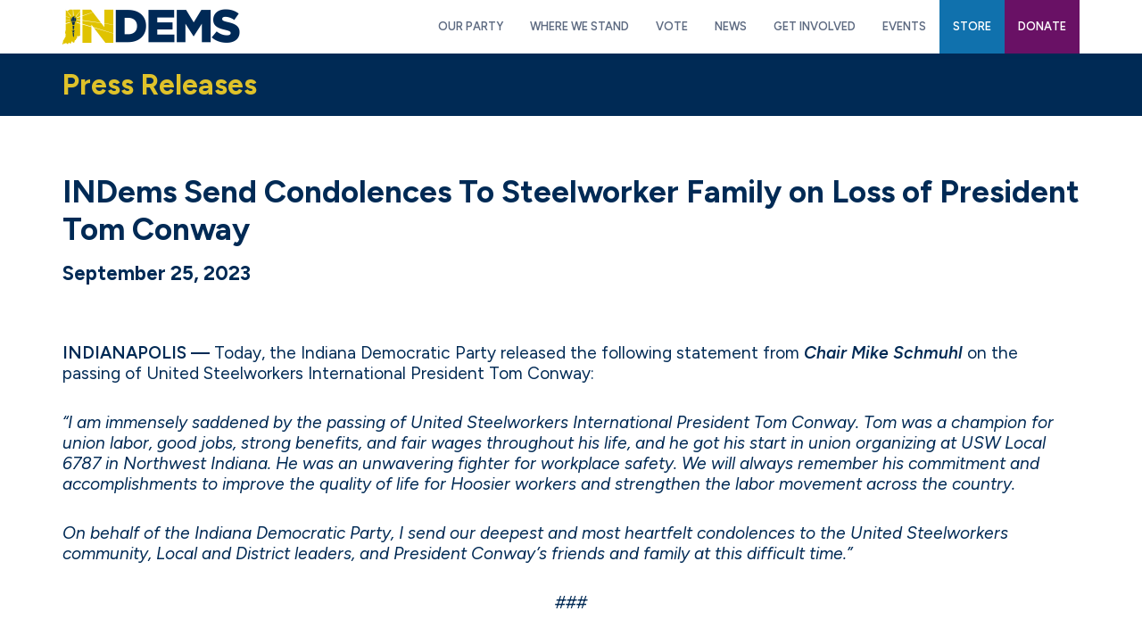

--- FILE ---
content_type: text/html; charset=UTF-8
request_url: https://indems.org/press-release/indems-send-condolences-to-steelworker-family-on-loss-of-president-tom-conway/
body_size: 11150
content:
<!DOCTYPE html>
<html lang="en">
<head >
<meta charset="UTF-8" />
<meta name="viewport" content="width=device-width, initial-scale=1" />
<meta name='robots' content='index, follow, max-image-preview:large, max-snippet:-1, max-video-preview:-1' />

	<!-- This site is optimized with the Yoast SEO plugin v26.8 - https://yoast.com/product/yoast-seo-wordpress/ -->
	<title>INDems Send Condolences To Steelworker Family on Loss of President Tom Conway - Indiana Democratic Party</title>
	<link rel="canonical" href="https://indems.org/press-release/indems-send-condolences-to-steelworker-family-on-loss-of-president-tom-conway/" />
	<meta property="og:locale" content="en_US" />
	<meta property="og:type" content="article" />
	<meta property="og:title" content="INDems Send Condolences To Steelworker Family on Loss of President Tom Conway - Indiana Democratic Party" />
	<meta property="og:description" content="INDIANAPOLIS — Today, the Indiana Democratic Party released the following statement from Chair Mike Schmuhl on the passing of United Steelworkers International President Tom Conway: “I am immensely saddened by the passing of United Steelworkers International President Tom Conway. Tom was a champion for union labor, good jobs, strong benefits, and fair wages throughout his [&hellip;]" />
	<meta property="og:url" content="https://indems.org/press-release/indems-send-condolences-to-steelworker-family-on-loss-of-president-tom-conway/" />
	<meta property="og:site_name" content="Indiana Democratic Party" />
	<meta property="article:publisher" content="https://www.facebook.com/indems" />
	<meta property="article:modified_time" content="2023-11-02T20:02:08+00:00" />
	<meta name="twitter:card" content="summary_large_image" />
	<meta name="twitter:site" content="@INDems" />
	<meta name="twitter:label1" content="Est. reading time" />
	<meta name="twitter:data1" content="1 minute" />
	<script type="application/ld+json" class="yoast-schema-graph">{"@context":"https://schema.org","@graph":[{"@type":"WebPage","@id":"https://indems.org/press-release/indems-send-condolences-to-steelworker-family-on-loss-of-president-tom-conway/","url":"https://indems.org/press-release/indems-send-condolences-to-steelworker-family-on-loss-of-president-tom-conway/","name":"INDems Send Condolences To Steelworker Family on Loss of President Tom Conway - Indiana Democratic Party","isPartOf":{"@id":"https://indems.org/#website"},"datePublished":"2023-09-25T20:01:01+00:00","dateModified":"2023-11-02T20:02:08+00:00","breadcrumb":{"@id":"https://indems.org/press-release/indems-send-condolences-to-steelworker-family-on-loss-of-president-tom-conway/#breadcrumb"},"inLanguage":"en","potentialAction":[{"@type":"ReadAction","target":["https://indems.org/press-release/indems-send-condolences-to-steelworker-family-on-loss-of-president-tom-conway/"]}]},{"@type":"BreadcrumbList","@id":"https://indems.org/press-release/indems-send-condolences-to-steelworker-family-on-loss-of-president-tom-conway/#breadcrumb","itemListElement":[{"@type":"ListItem","position":1,"name":"Home","item":"https://indems.org/"},{"@type":"ListItem","position":2,"name":"INDems Send Condolences To Steelworker Family on Loss of President Tom Conway"}]},{"@type":"WebSite","@id":"https://indems.org/#website","url":"https://indems.org/","name":"Indiana Democratic Party","description":"Reigniting Hoosier Pride","publisher":{"@id":"https://indems.org/#organization"},"potentialAction":[{"@type":"SearchAction","target":{"@type":"EntryPoint","urlTemplate":"https://indems.org/?s={search_term_string}"},"query-input":{"@type":"PropertyValueSpecification","valueRequired":true,"valueName":"search_term_string"}}],"inLanguage":"en"},{"@type":"Organization","@id":"https://indems.org/#organization","name":"Indiana Democratic Party","url":"https://indems.org/","logo":{"@type":"ImageObject","inLanguage":"en","@id":"https://indems.org/#/schema/logo/image/","url":"https://indems.org/wp-content/uploads/2023/08/nav-logo.png","contentUrl":"https://indems.org/wp-content/uploads/2023/08/nav-logo.png","width":398,"height":120,"caption":"Indiana Democratic Party"},"image":{"@id":"https://indems.org/#/schema/logo/image/"},"sameAs":["https://www.facebook.com/indems","https://x.com/INDems"]}]}</script>
	<!-- / Yoast SEO plugin. -->


<link rel='dns-prefetch' href='//fonts.googleapis.com' />
<link rel="alternate" type="application/rss+xml" title="Indiana Democratic Party &raquo; Feed" href="https://indems.org/feed/" />
<link rel="alternate" type="application/rss+xml" title="Indiana Democratic Party &raquo; Comments Feed" href="https://indems.org/comments/feed/" />
<link rel="alternate" title="oEmbed (JSON)" type="application/json+oembed" href="https://indems.org/wp-json/oembed/1.0/embed?url=https%3A%2F%2Findems.org%2Fpress-release%2Findems-send-condolences-to-steelworker-family-on-loss-of-president-tom-conway%2F" />
<link rel="alternate" title="oEmbed (XML)" type="text/xml+oembed" href="https://indems.org/wp-json/oembed/1.0/embed?url=https%3A%2F%2Findems.org%2Fpress-release%2Findems-send-condolences-to-steelworker-family-on-loss-of-president-tom-conway%2F&#038;format=xml" />
<style id='wp-img-auto-sizes-contain-inline-css'>
img:is([sizes=auto i],[sizes^="auto," i]){contain-intrinsic-size:3000px 1500px}
/*# sourceURL=wp-img-auto-sizes-contain-inline-css */
</style>
<link rel='stylesheet' id='altitude-pro-css' href='https://indems.org/wp-content/themes/altitude-pro/style.css?ver=1.5.0' media='all' />
<style id='wp-emoji-styles-inline-css'>

	img.wp-smiley, img.emoji {
		display: inline !important;
		border: none !important;
		box-shadow: none !important;
		height: 1em !important;
		width: 1em !important;
		margin: 0 0.07em !important;
		vertical-align: -0.1em !important;
		background: none !important;
		padding: 0 !important;
	}
/*# sourceURL=wp-emoji-styles-inline-css */
</style>
<style id='wp-block-library-inline-css'>
:root{--wp-block-synced-color:#7a00df;--wp-block-synced-color--rgb:122,0,223;--wp-bound-block-color:var(--wp-block-synced-color);--wp-editor-canvas-background:#ddd;--wp-admin-theme-color:#007cba;--wp-admin-theme-color--rgb:0,124,186;--wp-admin-theme-color-darker-10:#006ba1;--wp-admin-theme-color-darker-10--rgb:0,107,160.5;--wp-admin-theme-color-darker-20:#005a87;--wp-admin-theme-color-darker-20--rgb:0,90,135;--wp-admin-border-width-focus:2px}@media (min-resolution:192dpi){:root{--wp-admin-border-width-focus:1.5px}}.wp-element-button{cursor:pointer}:root .has-very-light-gray-background-color{background-color:#eee}:root .has-very-dark-gray-background-color{background-color:#313131}:root .has-very-light-gray-color{color:#eee}:root .has-very-dark-gray-color{color:#313131}:root .has-vivid-green-cyan-to-vivid-cyan-blue-gradient-background{background:linear-gradient(135deg,#00d084,#0693e3)}:root .has-purple-crush-gradient-background{background:linear-gradient(135deg,#34e2e4,#4721fb 50%,#ab1dfe)}:root .has-hazy-dawn-gradient-background{background:linear-gradient(135deg,#faaca8,#dad0ec)}:root .has-subdued-olive-gradient-background{background:linear-gradient(135deg,#fafae1,#67a671)}:root .has-atomic-cream-gradient-background{background:linear-gradient(135deg,#fdd79a,#004a59)}:root .has-nightshade-gradient-background{background:linear-gradient(135deg,#330968,#31cdcf)}:root .has-midnight-gradient-background{background:linear-gradient(135deg,#020381,#2874fc)}:root{--wp--preset--font-size--normal:16px;--wp--preset--font-size--huge:42px}.has-regular-font-size{font-size:1em}.has-larger-font-size{font-size:2.625em}.has-normal-font-size{font-size:var(--wp--preset--font-size--normal)}.has-huge-font-size{font-size:var(--wp--preset--font-size--huge)}.has-text-align-center{text-align:center}.has-text-align-left{text-align:left}.has-text-align-right{text-align:right}.has-fit-text{white-space:nowrap!important}#end-resizable-editor-section{display:none}.aligncenter{clear:both}.items-justified-left{justify-content:flex-start}.items-justified-center{justify-content:center}.items-justified-right{justify-content:flex-end}.items-justified-space-between{justify-content:space-between}.screen-reader-text{border:0;clip-path:inset(50%);height:1px;margin:-1px;overflow:hidden;padding:0;position:absolute;width:1px;word-wrap:normal!important}.screen-reader-text:focus{background-color:#ddd;clip-path:none;color:#444;display:block;font-size:1em;height:auto;left:5px;line-height:normal;padding:15px 23px 14px;text-decoration:none;top:5px;width:auto;z-index:100000}html :where(.has-border-color){border-style:solid}html :where([style*=border-top-color]){border-top-style:solid}html :where([style*=border-right-color]){border-right-style:solid}html :where([style*=border-bottom-color]){border-bottom-style:solid}html :where([style*=border-left-color]){border-left-style:solid}html :where([style*=border-width]){border-style:solid}html :where([style*=border-top-width]){border-top-style:solid}html :where([style*=border-right-width]){border-right-style:solid}html :where([style*=border-bottom-width]){border-bottom-style:solid}html :where([style*=border-left-width]){border-left-style:solid}html :where(img[class*=wp-image-]){height:auto;max-width:100%}:where(figure){margin:0 0 1em}html :where(.is-position-sticky){--wp-admin--admin-bar--position-offset:var(--wp-admin--admin-bar--height,0px)}@media screen and (max-width:600px){html :where(.is-position-sticky){--wp-admin--admin-bar--position-offset:0px}}

/*# sourceURL=wp-block-library-inline-css */
</style><style id='global-styles-inline-css'>
:root{--wp--preset--aspect-ratio--square: 1;--wp--preset--aspect-ratio--4-3: 4/3;--wp--preset--aspect-ratio--3-4: 3/4;--wp--preset--aspect-ratio--3-2: 3/2;--wp--preset--aspect-ratio--2-3: 2/3;--wp--preset--aspect-ratio--16-9: 16/9;--wp--preset--aspect-ratio--9-16: 9/16;--wp--preset--color--black: #000000;--wp--preset--color--cyan-bluish-gray: #abb8c3;--wp--preset--color--white: #ffffff;--wp--preset--color--pale-pink: #f78da7;--wp--preset--color--vivid-red: #cf2e2e;--wp--preset--color--luminous-vivid-orange: #ff6900;--wp--preset--color--luminous-vivid-amber: #fcb900;--wp--preset--color--light-green-cyan: #7bdcb5;--wp--preset--color--vivid-green-cyan: #00d084;--wp--preset--color--pale-cyan-blue: #8ed1fc;--wp--preset--color--vivid-cyan-blue: #0693e3;--wp--preset--color--vivid-purple: #9b51e0;--wp--preset--color--navy: #002a55;--wp--preset--color--goldenrod: #dfc22a;--wp--preset--color--purple: #691165;--wp--preset--color--lightblue: #1071ad;--wp--preset--color--grey: #b2b0b1;--wp--preset--color--lightgrey: #eaeaea;--wp--preset--gradient--vivid-cyan-blue-to-vivid-purple: linear-gradient(135deg,rgb(6,147,227) 0%,rgb(155,81,224) 100%);--wp--preset--gradient--light-green-cyan-to-vivid-green-cyan: linear-gradient(135deg,rgb(122,220,180) 0%,rgb(0,208,130) 100%);--wp--preset--gradient--luminous-vivid-amber-to-luminous-vivid-orange: linear-gradient(135deg,rgb(252,185,0) 0%,rgb(255,105,0) 100%);--wp--preset--gradient--luminous-vivid-orange-to-vivid-red: linear-gradient(135deg,rgb(255,105,0) 0%,rgb(207,46,46) 100%);--wp--preset--gradient--very-light-gray-to-cyan-bluish-gray: linear-gradient(135deg,rgb(238,238,238) 0%,rgb(169,184,195) 100%);--wp--preset--gradient--cool-to-warm-spectrum: linear-gradient(135deg,rgb(74,234,220) 0%,rgb(151,120,209) 20%,rgb(207,42,186) 40%,rgb(238,44,130) 60%,rgb(251,105,98) 80%,rgb(254,248,76) 100%);--wp--preset--gradient--blush-light-purple: linear-gradient(135deg,rgb(255,206,236) 0%,rgb(152,150,240) 100%);--wp--preset--gradient--blush-bordeaux: linear-gradient(135deg,rgb(254,205,165) 0%,rgb(254,45,45) 50%,rgb(107,0,62) 100%);--wp--preset--gradient--luminous-dusk: linear-gradient(135deg,rgb(255,203,112) 0%,rgb(199,81,192) 50%,rgb(65,88,208) 100%);--wp--preset--gradient--pale-ocean: linear-gradient(135deg,rgb(255,245,203) 0%,rgb(182,227,212) 50%,rgb(51,167,181) 100%);--wp--preset--gradient--electric-grass: linear-gradient(135deg,rgb(202,248,128) 0%,rgb(113,206,126) 100%);--wp--preset--gradient--midnight: linear-gradient(135deg,rgb(2,3,129) 0%,rgb(40,116,252) 100%);--wp--preset--font-size--small: 16px;--wp--preset--font-size--medium: 20px;--wp--preset--font-size--large: 24px;--wp--preset--font-size--x-large: 42px;--wp--preset--font-size--normal: 20px;--wp--preset--font-size--larger: 28px;--wp--preset--spacing--20: 0.44rem;--wp--preset--spacing--30: 0.67rem;--wp--preset--spacing--40: 1rem;--wp--preset--spacing--50: 1.5rem;--wp--preset--spacing--60: 2.25rem;--wp--preset--spacing--70: 3.38rem;--wp--preset--spacing--80: 5.06rem;--wp--preset--shadow--natural: 6px 6px 9px rgba(0, 0, 0, 0.2);--wp--preset--shadow--deep: 12px 12px 50px rgba(0, 0, 0, 0.4);--wp--preset--shadow--sharp: 6px 6px 0px rgba(0, 0, 0, 0.2);--wp--preset--shadow--outlined: 6px 6px 0px -3px rgb(255, 255, 255), 6px 6px rgb(0, 0, 0);--wp--preset--shadow--crisp: 6px 6px 0px rgb(0, 0, 0);}:where(.is-layout-flex){gap: 0.5em;}:where(.is-layout-grid){gap: 0.5em;}body .is-layout-flex{display: flex;}.is-layout-flex{flex-wrap: wrap;align-items: center;}.is-layout-flex > :is(*, div){margin: 0;}body .is-layout-grid{display: grid;}.is-layout-grid > :is(*, div){margin: 0;}:where(.wp-block-columns.is-layout-flex){gap: 2em;}:where(.wp-block-columns.is-layout-grid){gap: 2em;}:where(.wp-block-post-template.is-layout-flex){gap: 1.25em;}:where(.wp-block-post-template.is-layout-grid){gap: 1.25em;}.has-black-color{color: var(--wp--preset--color--black) !important;}.has-cyan-bluish-gray-color{color: var(--wp--preset--color--cyan-bluish-gray) !important;}.has-white-color{color: var(--wp--preset--color--white) !important;}.has-pale-pink-color{color: var(--wp--preset--color--pale-pink) !important;}.has-vivid-red-color{color: var(--wp--preset--color--vivid-red) !important;}.has-luminous-vivid-orange-color{color: var(--wp--preset--color--luminous-vivid-orange) !important;}.has-luminous-vivid-amber-color{color: var(--wp--preset--color--luminous-vivid-amber) !important;}.has-light-green-cyan-color{color: var(--wp--preset--color--light-green-cyan) !important;}.has-vivid-green-cyan-color{color: var(--wp--preset--color--vivid-green-cyan) !important;}.has-pale-cyan-blue-color{color: var(--wp--preset--color--pale-cyan-blue) !important;}.has-vivid-cyan-blue-color{color: var(--wp--preset--color--vivid-cyan-blue) !important;}.has-vivid-purple-color{color: var(--wp--preset--color--vivid-purple) !important;}.has-black-background-color{background-color: var(--wp--preset--color--black) !important;}.has-cyan-bluish-gray-background-color{background-color: var(--wp--preset--color--cyan-bluish-gray) !important;}.has-white-background-color{background-color: var(--wp--preset--color--white) !important;}.has-pale-pink-background-color{background-color: var(--wp--preset--color--pale-pink) !important;}.has-vivid-red-background-color{background-color: var(--wp--preset--color--vivid-red) !important;}.has-luminous-vivid-orange-background-color{background-color: var(--wp--preset--color--luminous-vivid-orange) !important;}.has-luminous-vivid-amber-background-color{background-color: var(--wp--preset--color--luminous-vivid-amber) !important;}.has-light-green-cyan-background-color{background-color: var(--wp--preset--color--light-green-cyan) !important;}.has-vivid-green-cyan-background-color{background-color: var(--wp--preset--color--vivid-green-cyan) !important;}.has-pale-cyan-blue-background-color{background-color: var(--wp--preset--color--pale-cyan-blue) !important;}.has-vivid-cyan-blue-background-color{background-color: var(--wp--preset--color--vivid-cyan-blue) !important;}.has-vivid-purple-background-color{background-color: var(--wp--preset--color--vivid-purple) !important;}.has-black-border-color{border-color: var(--wp--preset--color--black) !important;}.has-cyan-bluish-gray-border-color{border-color: var(--wp--preset--color--cyan-bluish-gray) !important;}.has-white-border-color{border-color: var(--wp--preset--color--white) !important;}.has-pale-pink-border-color{border-color: var(--wp--preset--color--pale-pink) !important;}.has-vivid-red-border-color{border-color: var(--wp--preset--color--vivid-red) !important;}.has-luminous-vivid-orange-border-color{border-color: var(--wp--preset--color--luminous-vivid-orange) !important;}.has-luminous-vivid-amber-border-color{border-color: var(--wp--preset--color--luminous-vivid-amber) !important;}.has-light-green-cyan-border-color{border-color: var(--wp--preset--color--light-green-cyan) !important;}.has-vivid-green-cyan-border-color{border-color: var(--wp--preset--color--vivid-green-cyan) !important;}.has-pale-cyan-blue-border-color{border-color: var(--wp--preset--color--pale-cyan-blue) !important;}.has-vivid-cyan-blue-border-color{border-color: var(--wp--preset--color--vivid-cyan-blue) !important;}.has-vivid-purple-border-color{border-color: var(--wp--preset--color--vivid-purple) !important;}.has-vivid-cyan-blue-to-vivid-purple-gradient-background{background: var(--wp--preset--gradient--vivid-cyan-blue-to-vivid-purple) !important;}.has-light-green-cyan-to-vivid-green-cyan-gradient-background{background: var(--wp--preset--gradient--light-green-cyan-to-vivid-green-cyan) !important;}.has-luminous-vivid-amber-to-luminous-vivid-orange-gradient-background{background: var(--wp--preset--gradient--luminous-vivid-amber-to-luminous-vivid-orange) !important;}.has-luminous-vivid-orange-to-vivid-red-gradient-background{background: var(--wp--preset--gradient--luminous-vivid-orange-to-vivid-red) !important;}.has-very-light-gray-to-cyan-bluish-gray-gradient-background{background: var(--wp--preset--gradient--very-light-gray-to-cyan-bluish-gray) !important;}.has-cool-to-warm-spectrum-gradient-background{background: var(--wp--preset--gradient--cool-to-warm-spectrum) !important;}.has-blush-light-purple-gradient-background{background: var(--wp--preset--gradient--blush-light-purple) !important;}.has-blush-bordeaux-gradient-background{background: var(--wp--preset--gradient--blush-bordeaux) !important;}.has-luminous-dusk-gradient-background{background: var(--wp--preset--gradient--luminous-dusk) !important;}.has-pale-ocean-gradient-background{background: var(--wp--preset--gradient--pale-ocean) !important;}.has-electric-grass-gradient-background{background: var(--wp--preset--gradient--electric-grass) !important;}.has-midnight-gradient-background{background: var(--wp--preset--gradient--midnight) !important;}.has-small-font-size{font-size: var(--wp--preset--font-size--small) !important;}.has-medium-font-size{font-size: var(--wp--preset--font-size--medium) !important;}.has-large-font-size{font-size: var(--wp--preset--font-size--large) !important;}.has-x-large-font-size{font-size: var(--wp--preset--font-size--x-large) !important;}
/*# sourceURL=global-styles-inline-css */
</style>

<style id='classic-theme-styles-inline-css'>
/*! This file is auto-generated */
.wp-block-button__link{color:#fff;background-color:#32373c;border-radius:9999px;box-shadow:none;text-decoration:none;padding:calc(.667em + 2px) calc(1.333em + 2px);font-size:1.125em}.wp-block-file__button{background:#32373c;color:#fff;text-decoration:none}
/*# sourceURL=/wp-includes/css/classic-themes.min.css */
</style>
<link rel='stylesheet' id='dashicons-css' href='https://indems.org/wp-includes/css/dashicons.min.css?ver=6.9' media='all' />
<style id="altitude-pro-fonts-css" media="all">/* devanagari */
@font-face {
  font-family: 'Ek Mukta';
  font-style: normal;
  font-weight: 200;
  font-display: swap;
  src: url(/fonts.gstatic.com/s/ekmukta/v25/mem6YaCmzCuv3KJUDI7dU60Ydc1GAK6bt6o.woff2) format('woff2');
  unicode-range: U+0900-097F, U+1CD0-1CF9, U+200C-200D, U+20A8, U+20B9, U+20F0, U+25CC, U+A830-A839, U+A8E0-A8FF, U+11B00-11B09;
}
/* latin-ext */
@font-face {
  font-family: 'Ek Mukta';
  font-style: normal;
  font-weight: 200;
  font-display: swap;
  src: url(/fonts.gstatic.com/s/ekmukta/v25/mem6YaCmzCuv3KJUDI7dU60Xdc1GAK6bt6o.woff2) format('woff2');
  unicode-range: U+0100-02BA, U+02BD-02C5, U+02C7-02CC, U+02CE-02D7, U+02DD-02FF, U+0304, U+0308, U+0329, U+1D00-1DBF, U+1E00-1E9F, U+1EF2-1EFF, U+2020, U+20A0-20AB, U+20AD-20C0, U+2113, U+2C60-2C7F, U+A720-A7FF;
}
/* latin */
@font-face {
  font-family: 'Ek Mukta';
  font-style: normal;
  font-weight: 200;
  font-display: swap;
  src: url(/fonts.gstatic.com/s/ekmukta/v25/mem6YaCmzCuv3KJUDI7dU60Zdc1GAK6b.woff2) format('woff2');
  unicode-range: U+0000-00FF, U+0131, U+0152-0153, U+02BB-02BC, U+02C6, U+02DA, U+02DC, U+0304, U+0308, U+0329, U+2000-206F, U+20AC, U+2122, U+2191, U+2193, U+2212, U+2215, U+FEFF, U+FFFD;
}
/* devanagari */
@font-face {
  font-family: 'Ek Mukta';
  font-style: normal;
  font-weight: 800;
  font-display: swap;
  src: url(/fonts.gstatic.com/s/ekmukta/v25/mem6YaCmzCuv3KJUDI61VK0Ydc1GAK6bt6o.woff2) format('woff2');
  unicode-range: U+0900-097F, U+1CD0-1CF9, U+200C-200D, U+20A8, U+20B9, U+20F0, U+25CC, U+A830-A839, U+A8E0-A8FF, U+11B00-11B09;
}
/* latin-ext */
@font-face {
  font-family: 'Ek Mukta';
  font-style: normal;
  font-weight: 800;
  font-display: swap;
  src: url(/fonts.gstatic.com/s/ekmukta/v25/mem6YaCmzCuv3KJUDI61VK0Xdc1GAK6bt6o.woff2) format('woff2');
  unicode-range: U+0100-02BA, U+02BD-02C5, U+02C7-02CC, U+02CE-02D7, U+02DD-02FF, U+0304, U+0308, U+0329, U+1D00-1DBF, U+1E00-1E9F, U+1EF2-1EFF, U+2020, U+20A0-20AB, U+20AD-20C0, U+2113, U+2C60-2C7F, U+A720-A7FF;
}
/* latin */
@font-face {
  font-family: 'Ek Mukta';
  font-style: normal;
  font-weight: 800;
  font-display: swap;
  src: url(/fonts.gstatic.com/s/ekmukta/v25/mem6YaCmzCuv3KJUDI61VK0Zdc1GAK6b.woff2) format('woff2');
  unicode-range: U+0000-00FF, U+0131, U+0152-0153, U+02BB-02BC, U+02C6, U+02DA, U+02DC, U+0304, U+0308, U+0329, U+2000-206F, U+20AC, U+2122, U+2191, U+2193, U+2212, U+2215, U+FEFF, U+FFFD;
}
</style>
<link rel='stylesheet' id='altitude-pro-gutenberg-css' href='https://indems.org/wp-content/themes/altitude-pro/lib/gutenberg/front-end.css?ver=1.5.0' media='all' />
<style id='altitude-pro-gutenberg-inline-css'>
.gb-block-post-grid .gb-post-grid-items h2 a:hover {
	color: #079bc4;
}

.site-container .wp-block-button__link,
.site-container .wp-block-pullquote.is-style-solid-color {
	background-color: #079bc4;
}

.wp-block-button__link:not(.has-background),
.wp-block-button__link:not(.has-background):focus,
.wp-block-button__link:not(.has-background):hover,
.wp-block-pullquote.is-style-solid-color:not(.has-background) {
	color: #ffffff;
}

.has-theme-primary-background-color,
.has-theme-primary-background-color.wp-block-button__link:focus,
.has-theme-primary-background-color.wp-block-button__link:hover,
.has-theme-primary-background-color.wp-block-button__link:visited,
.has-theme-primary-background-color.wp-block-pullquote.is-style-solid-color {
	color: #ffffff;
}

.has-theme-secondary-background-color,
.has-theme-secondary-background-color.wp-block-button__link:focus,
.has-theme-secondary-background-color.wp-block-button__link:hover,
.has-theme-secondary-background-color.wp-block-button__link:visited,
.has-theme-secondary-background-color.wp-block-pullquote.is-style-solid-color {
	color: #ffffff;
}

.site-container .is-style-outline.wp-block-button__link,
.site-container .is-style-outline .wp-block-button__link {
	background-color: transparent;
	color: #079bc4;
}		.has-small-font-size {
			font-size: 16px !important;
		}		.has-normal-font-size {
			font-size: 20px !important;
		}		.has-large-font-size {
			font-size: 24px !important;
		}		.has-larger-font-size {
			font-size: 28px !important;
		}		.site-container .has-navy-color,
		.site-container .wp-block-button__link.has-navy-color,
		.site-container .is-style-outline .wp-block-button__link.has-navy-color {
			color: #002a55;
		}

		.site-container .has-navy-background-color,
		.site-container .wp-block-button__link.has-navy-background-color,
		.site-container .is-style-outline .wp-block-button__link.has-navy-background-color,
		.site-container .wp-block-pullquote.is-style-solid-color.has-navy-background-color {
			background-color: #002a55;
		}		.site-container .has-goldenrod-color,
		.site-container .wp-block-button__link.has-goldenrod-color,
		.site-container .is-style-outline .wp-block-button__link.has-goldenrod-color {
			color: #dfc22a;
		}

		.site-container .has-goldenrod-background-color,
		.site-container .wp-block-button__link.has-goldenrod-background-color,
		.site-container .is-style-outline .wp-block-button__link.has-goldenrod-background-color,
		.site-container .wp-block-pullquote.is-style-solid-color.has-goldenrod-background-color {
			background-color: #dfc22a;
		}		.site-container .has-purple-color,
		.site-container .wp-block-button__link.has-purple-color,
		.site-container .is-style-outline .wp-block-button__link.has-purple-color {
			color: #691165;
		}

		.site-container .has-purple-background-color,
		.site-container .wp-block-button__link.has-purple-background-color,
		.site-container .is-style-outline .wp-block-button__link.has-purple-background-color,
		.site-container .wp-block-pullquote.is-style-solid-color.has-purple-background-color {
			background-color: #691165;
		}		.site-container .has-lightblue-color,
		.site-container .wp-block-button__link.has-lightblue-color,
		.site-container .is-style-outline .wp-block-button__link.has-lightblue-color {
			color: #1071ad;
		}

		.site-container .has-lightblue-background-color,
		.site-container .wp-block-button__link.has-lightblue-background-color,
		.site-container .is-style-outline .wp-block-button__link.has-lightblue-background-color,
		.site-container .wp-block-pullquote.is-style-solid-color.has-lightblue-background-color {
			background-color: #1071ad;
		}		.site-container .has-grey-color,
		.site-container .wp-block-button__link.has-grey-color,
		.site-container .is-style-outline .wp-block-button__link.has-grey-color {
			color: #b2b0b1;
		}

		.site-container .has-grey-background-color,
		.site-container .wp-block-button__link.has-grey-background-color,
		.site-container .is-style-outline .wp-block-button__link.has-grey-background-color,
		.site-container .wp-block-pullquote.is-style-solid-color.has-grey-background-color {
			background-color: #b2b0b1;
		}		.site-container .has-lightgrey-color,
		.site-container .wp-block-button__link.has-lightgrey-color,
		.site-container .is-style-outline .wp-block-button__link.has-lightgrey-color {
			color: #eaeaea;
		}

		.site-container .has-lightgrey-background-color,
		.site-container .wp-block-button__link.has-lightgrey-background-color,
		.site-container .is-style-outline .wp-block-button__link.has-lightgrey-background-color,
		.site-container .wp-block-pullquote.is-style-solid-color.has-lightgrey-background-color {
			background-color: #eaeaea;
		}		.site-container .has-white-color,
		.site-container .wp-block-button__link.has-white-color,
		.site-container .is-style-outline .wp-block-button__link.has-white-color {
			color: #ffffff;
		}

		.site-container .has-white-background-color,
		.site-container .wp-block-button__link.has-white-background-color,
		.site-container .is-style-outline .wp-block-button__link.has-white-background-color,
		.site-container .wp-block-pullquote.is-style-solid-color.has-white-background-color {
			background-color: #ffffff;
		}
/*# sourceURL=altitude-pro-gutenberg-inline-css */
</style>
<link rel='stylesheet' id='wp-block-paragraph-css' href='https://indems.org/wp-includes/blocks/paragraph/style.min.css?ver=6.9' media='all' />
<script src="https://indems.org/wp-includes/js/jquery/jquery.min.js?ver=3.7.1" id="jquery-core-js"></script>
<script src="https://indems.org/wp-includes/js/jquery/jquery-migrate.min.js?ver=3.4.1" id="jquery-migrate-js"></script>
<link rel="https://api.w.org/" href="https://indems.org/wp-json/" /><link rel="alternate" title="JSON" type="application/json" href="https://indems.org/wp-json/wp/v2/press-release/15478" /><link rel="EditURI" type="application/rsd+xml" title="RSD" href="https://indems.org/xmlrpc.php?rsd" />
<meta name="generator" content="WordPress 6.9" />
<link rel='shortlink' href='https://indems.org/?p=15478' />
<link rel="icon" href="/wp-content/uploads/2023/09/favicon.png" />
<link rel="pingback" href="https://indems.org/xmlrpc.php" />
<link rel="preconnect" href="https://fonts.googleapis.com">
<link rel="preconnect" href="https://fonts.gstatic.com" crossorigin>
<style id="" media="all">/* latin-ext */
@font-face {
  font-family: 'Figtree';
  font-style: italic;
  font-weight: 300;
  font-display: swap;
  src: url(/fonts.gstatic.com/s/figtree/v9/_Xmu-HUzqDCFdgfMm4GNAa5o7Cqcs8-2.woff2) format('woff2');
  unicode-range: U+0100-02BA, U+02BD-02C5, U+02C7-02CC, U+02CE-02D7, U+02DD-02FF, U+0304, U+0308, U+0329, U+1D00-1DBF, U+1E00-1E9F, U+1EF2-1EFF, U+2020, U+20A0-20AB, U+20AD-20C0, U+2113, U+2C60-2C7F, U+A720-A7FF;
}
/* latin */
@font-face {
  font-family: 'Figtree';
  font-style: italic;
  font-weight: 300;
  font-display: swap;
  src: url(/fonts.gstatic.com/s/figtree/v9/_Xmu-HUzqDCFdgfMm4GND65o7Cqcsw.woff2) format('woff2');
  unicode-range: U+0000-00FF, U+0131, U+0152-0153, U+02BB-02BC, U+02C6, U+02DA, U+02DC, U+0304, U+0308, U+0329, U+2000-206F, U+20AC, U+2122, U+2191, U+2193, U+2212, U+2215, U+FEFF, U+FFFD;
}
/* latin-ext */
@font-face {
  font-family: 'Figtree';
  font-style: italic;
  font-weight: 400;
  font-display: swap;
  src: url(/fonts.gstatic.com/s/figtree/v9/_Xmu-HUzqDCFdgfMm4GNAa5o7Cqcs8-2.woff2) format('woff2');
  unicode-range: U+0100-02BA, U+02BD-02C5, U+02C7-02CC, U+02CE-02D7, U+02DD-02FF, U+0304, U+0308, U+0329, U+1D00-1DBF, U+1E00-1E9F, U+1EF2-1EFF, U+2020, U+20A0-20AB, U+20AD-20C0, U+2113, U+2C60-2C7F, U+A720-A7FF;
}
/* latin */
@font-face {
  font-family: 'Figtree';
  font-style: italic;
  font-weight: 400;
  font-display: swap;
  src: url(/fonts.gstatic.com/s/figtree/v9/_Xmu-HUzqDCFdgfMm4GND65o7Cqcsw.woff2) format('woff2');
  unicode-range: U+0000-00FF, U+0131, U+0152-0153, U+02BB-02BC, U+02C6, U+02DA, U+02DC, U+0304, U+0308, U+0329, U+2000-206F, U+20AC, U+2122, U+2191, U+2193, U+2212, U+2215, U+FEFF, U+FFFD;
}
/* latin-ext */
@font-face {
  font-family: 'Figtree';
  font-style: italic;
  font-weight: 500;
  font-display: swap;
  src: url(/fonts.gstatic.com/s/figtree/v9/_Xmu-HUzqDCFdgfMm4GNAa5o7Cqcs8-2.woff2) format('woff2');
  unicode-range: U+0100-02BA, U+02BD-02C5, U+02C7-02CC, U+02CE-02D7, U+02DD-02FF, U+0304, U+0308, U+0329, U+1D00-1DBF, U+1E00-1E9F, U+1EF2-1EFF, U+2020, U+20A0-20AB, U+20AD-20C0, U+2113, U+2C60-2C7F, U+A720-A7FF;
}
/* latin */
@font-face {
  font-family: 'Figtree';
  font-style: italic;
  font-weight: 500;
  font-display: swap;
  src: url(/fonts.gstatic.com/s/figtree/v9/_Xmu-HUzqDCFdgfMm4GND65o7Cqcsw.woff2) format('woff2');
  unicode-range: U+0000-00FF, U+0131, U+0152-0153, U+02BB-02BC, U+02C6, U+02DA, U+02DC, U+0304, U+0308, U+0329, U+2000-206F, U+20AC, U+2122, U+2191, U+2193, U+2212, U+2215, U+FEFF, U+FFFD;
}
/* latin-ext */
@font-face {
  font-family: 'Figtree';
  font-style: italic;
  font-weight: 600;
  font-display: swap;
  src: url(/fonts.gstatic.com/s/figtree/v9/_Xmu-HUzqDCFdgfMm4GNAa5o7Cqcs8-2.woff2) format('woff2');
  unicode-range: U+0100-02BA, U+02BD-02C5, U+02C7-02CC, U+02CE-02D7, U+02DD-02FF, U+0304, U+0308, U+0329, U+1D00-1DBF, U+1E00-1E9F, U+1EF2-1EFF, U+2020, U+20A0-20AB, U+20AD-20C0, U+2113, U+2C60-2C7F, U+A720-A7FF;
}
/* latin */
@font-face {
  font-family: 'Figtree';
  font-style: italic;
  font-weight: 600;
  font-display: swap;
  src: url(/fonts.gstatic.com/s/figtree/v9/_Xmu-HUzqDCFdgfMm4GND65o7Cqcsw.woff2) format('woff2');
  unicode-range: U+0000-00FF, U+0131, U+0152-0153, U+02BB-02BC, U+02C6, U+02DA, U+02DC, U+0304, U+0308, U+0329, U+2000-206F, U+20AC, U+2122, U+2191, U+2193, U+2212, U+2215, U+FEFF, U+FFFD;
}
/* latin-ext */
@font-face {
  font-family: 'Figtree';
  font-style: italic;
  font-weight: 700;
  font-display: swap;
  src: url(/fonts.gstatic.com/s/figtree/v9/_Xmu-HUzqDCFdgfMm4GNAa5o7Cqcs8-2.woff2) format('woff2');
  unicode-range: U+0100-02BA, U+02BD-02C5, U+02C7-02CC, U+02CE-02D7, U+02DD-02FF, U+0304, U+0308, U+0329, U+1D00-1DBF, U+1E00-1E9F, U+1EF2-1EFF, U+2020, U+20A0-20AB, U+20AD-20C0, U+2113, U+2C60-2C7F, U+A720-A7FF;
}
/* latin */
@font-face {
  font-family: 'Figtree';
  font-style: italic;
  font-weight: 700;
  font-display: swap;
  src: url(/fonts.gstatic.com/s/figtree/v9/_Xmu-HUzqDCFdgfMm4GND65o7Cqcsw.woff2) format('woff2');
  unicode-range: U+0000-00FF, U+0131, U+0152-0153, U+02BB-02BC, U+02C6, U+02DA, U+02DC, U+0304, U+0308, U+0329, U+2000-206F, U+20AC, U+2122, U+2191, U+2193, U+2212, U+2215, U+FEFF, U+FFFD;
}
/* latin-ext */
@font-face {
  font-family: 'Figtree';
  font-style: italic;
  font-weight: 800;
  font-display: swap;
  src: url(/fonts.gstatic.com/s/figtree/v9/_Xmu-HUzqDCFdgfMm4GNAa5o7Cqcs8-2.woff2) format('woff2');
  unicode-range: U+0100-02BA, U+02BD-02C5, U+02C7-02CC, U+02CE-02D7, U+02DD-02FF, U+0304, U+0308, U+0329, U+1D00-1DBF, U+1E00-1E9F, U+1EF2-1EFF, U+2020, U+20A0-20AB, U+20AD-20C0, U+2113, U+2C60-2C7F, U+A720-A7FF;
}
/* latin */
@font-face {
  font-family: 'Figtree';
  font-style: italic;
  font-weight: 800;
  font-display: swap;
  src: url(/fonts.gstatic.com/s/figtree/v9/_Xmu-HUzqDCFdgfMm4GND65o7Cqcsw.woff2) format('woff2');
  unicode-range: U+0000-00FF, U+0131, U+0152-0153, U+02BB-02BC, U+02C6, U+02DA, U+02DC, U+0304, U+0308, U+0329, U+2000-206F, U+20AC, U+2122, U+2191, U+2193, U+2212, U+2215, U+FEFF, U+FFFD;
}
/* latin-ext */
@font-face {
  font-family: 'Figtree';
  font-style: normal;
  font-weight: 300;
  font-display: swap;
  src: url(/fonts.gstatic.com/s/figtree/v9/_Xms-HUzqDCFdgfMm4q9DaRvziissg.woff2) format('woff2');
  unicode-range: U+0100-02BA, U+02BD-02C5, U+02C7-02CC, U+02CE-02D7, U+02DD-02FF, U+0304, U+0308, U+0329, U+1D00-1DBF, U+1E00-1E9F, U+1EF2-1EFF, U+2020, U+20A0-20AB, U+20AD-20C0, U+2113, U+2C60-2C7F, U+A720-A7FF;
}
/* latin */
@font-face {
  font-family: 'Figtree';
  font-style: normal;
  font-weight: 300;
  font-display: swap;
  src: url(/fonts.gstatic.com/s/figtree/v9/_Xms-HUzqDCFdgfMm4S9DaRvzig.woff2) format('woff2');
  unicode-range: U+0000-00FF, U+0131, U+0152-0153, U+02BB-02BC, U+02C6, U+02DA, U+02DC, U+0304, U+0308, U+0329, U+2000-206F, U+20AC, U+2122, U+2191, U+2193, U+2212, U+2215, U+FEFF, U+FFFD;
}
/* latin-ext */
@font-face {
  font-family: 'Figtree';
  font-style: normal;
  font-weight: 400;
  font-display: swap;
  src: url(/fonts.gstatic.com/s/figtree/v9/_Xms-HUzqDCFdgfMm4q9DaRvziissg.woff2) format('woff2');
  unicode-range: U+0100-02BA, U+02BD-02C5, U+02C7-02CC, U+02CE-02D7, U+02DD-02FF, U+0304, U+0308, U+0329, U+1D00-1DBF, U+1E00-1E9F, U+1EF2-1EFF, U+2020, U+20A0-20AB, U+20AD-20C0, U+2113, U+2C60-2C7F, U+A720-A7FF;
}
/* latin */
@font-face {
  font-family: 'Figtree';
  font-style: normal;
  font-weight: 400;
  font-display: swap;
  src: url(/fonts.gstatic.com/s/figtree/v9/_Xms-HUzqDCFdgfMm4S9DaRvzig.woff2) format('woff2');
  unicode-range: U+0000-00FF, U+0131, U+0152-0153, U+02BB-02BC, U+02C6, U+02DA, U+02DC, U+0304, U+0308, U+0329, U+2000-206F, U+20AC, U+2122, U+2191, U+2193, U+2212, U+2215, U+FEFF, U+FFFD;
}
/* latin-ext */
@font-face {
  font-family: 'Figtree';
  font-style: normal;
  font-weight: 500;
  font-display: swap;
  src: url(/fonts.gstatic.com/s/figtree/v9/_Xms-HUzqDCFdgfMm4q9DaRvziissg.woff2) format('woff2');
  unicode-range: U+0100-02BA, U+02BD-02C5, U+02C7-02CC, U+02CE-02D7, U+02DD-02FF, U+0304, U+0308, U+0329, U+1D00-1DBF, U+1E00-1E9F, U+1EF2-1EFF, U+2020, U+20A0-20AB, U+20AD-20C0, U+2113, U+2C60-2C7F, U+A720-A7FF;
}
/* latin */
@font-face {
  font-family: 'Figtree';
  font-style: normal;
  font-weight: 500;
  font-display: swap;
  src: url(/fonts.gstatic.com/s/figtree/v9/_Xms-HUzqDCFdgfMm4S9DaRvzig.woff2) format('woff2');
  unicode-range: U+0000-00FF, U+0131, U+0152-0153, U+02BB-02BC, U+02C6, U+02DA, U+02DC, U+0304, U+0308, U+0329, U+2000-206F, U+20AC, U+2122, U+2191, U+2193, U+2212, U+2215, U+FEFF, U+FFFD;
}
/* latin-ext */
@font-face {
  font-family: 'Figtree';
  font-style: normal;
  font-weight: 600;
  font-display: swap;
  src: url(/fonts.gstatic.com/s/figtree/v9/_Xms-HUzqDCFdgfMm4q9DaRvziissg.woff2) format('woff2');
  unicode-range: U+0100-02BA, U+02BD-02C5, U+02C7-02CC, U+02CE-02D7, U+02DD-02FF, U+0304, U+0308, U+0329, U+1D00-1DBF, U+1E00-1E9F, U+1EF2-1EFF, U+2020, U+20A0-20AB, U+20AD-20C0, U+2113, U+2C60-2C7F, U+A720-A7FF;
}
/* latin */
@font-face {
  font-family: 'Figtree';
  font-style: normal;
  font-weight: 600;
  font-display: swap;
  src: url(/fonts.gstatic.com/s/figtree/v9/_Xms-HUzqDCFdgfMm4S9DaRvzig.woff2) format('woff2');
  unicode-range: U+0000-00FF, U+0131, U+0152-0153, U+02BB-02BC, U+02C6, U+02DA, U+02DC, U+0304, U+0308, U+0329, U+2000-206F, U+20AC, U+2122, U+2191, U+2193, U+2212, U+2215, U+FEFF, U+FFFD;
}
/* latin-ext */
@font-face {
  font-family: 'Figtree';
  font-style: normal;
  font-weight: 700;
  font-display: swap;
  src: url(/fonts.gstatic.com/s/figtree/v9/_Xms-HUzqDCFdgfMm4q9DaRvziissg.woff2) format('woff2');
  unicode-range: U+0100-02BA, U+02BD-02C5, U+02C7-02CC, U+02CE-02D7, U+02DD-02FF, U+0304, U+0308, U+0329, U+1D00-1DBF, U+1E00-1E9F, U+1EF2-1EFF, U+2020, U+20A0-20AB, U+20AD-20C0, U+2113, U+2C60-2C7F, U+A720-A7FF;
}
/* latin */
@font-face {
  font-family: 'Figtree';
  font-style: normal;
  font-weight: 700;
  font-display: swap;
  src: url(/fonts.gstatic.com/s/figtree/v9/_Xms-HUzqDCFdgfMm4S9DaRvzig.woff2) format('woff2');
  unicode-range: U+0000-00FF, U+0131, U+0152-0153, U+02BB-02BC, U+02C6, U+02DA, U+02DC, U+0304, U+0308, U+0329, U+2000-206F, U+20AC, U+2122, U+2191, U+2193, U+2212, U+2215, U+FEFF, U+FFFD;
}
/* latin-ext */
@font-face {
  font-family: 'Figtree';
  font-style: normal;
  font-weight: 800;
  font-display: swap;
  src: url(/fonts.gstatic.com/s/figtree/v9/_Xms-HUzqDCFdgfMm4q9DaRvziissg.woff2) format('woff2');
  unicode-range: U+0100-02BA, U+02BD-02C5, U+02C7-02CC, U+02CE-02D7, U+02DD-02FF, U+0304, U+0308, U+0329, U+1D00-1DBF, U+1E00-1E9F, U+1EF2-1EFF, U+2020, U+20A0-20AB, U+20AD-20C0, U+2113, U+2C60-2C7F, U+A720-A7FF;
}
/* latin */
@font-face {
  font-family: 'Figtree';
  font-style: normal;
  font-weight: 800;
  font-display: swap;
  src: url(/fonts.gstatic.com/s/figtree/v9/_Xms-HUzqDCFdgfMm4S9DaRvzig.woff2) format('woff2');
  unicode-range: U+0000-00FF, U+0131, U+0152-0153, U+02BB-02BC, U+02C6, U+02DA, U+02DC, U+0304, U+0308, U+0329, U+2000-206F, U+20AC, U+2122, U+2191, U+2193, U+2212, U+2215, U+FEFF, U+FFFD;
}
</style><style type="text/css">.site-title a { background: url(https://indems.org/wp-content/uploads/2023/08/nav-logo.png) no-repeat !important; }</style>
</head>
<body class="wp-singular press-release-template-default single single-press-release postid-15478 wp-embed-responsive wp-theme-genesis wp-child-theme-altitude-pro custom-header header-image full-width-content genesis-breadcrumbs-hidden genesis-footer-widgets-hidden"><div class="site-container"><ul class="genesis-skip-link"><li><a href="#genesis-content" class="screen-reader-shortcut"> Skip to main content</a></li></ul><header class="site-header"><div class="wrap"><div class="title-area"><p class="site-title"><a href="https://indems.org/">Indiana Democratic Party</a></p><p class="site-description">Reigniting Hoosier Pride</p></div><div class="widget-area header-widget-area"><a class="button purple mobile-donate" href="https://secure.actblue.com/donate/indems?refcode=Web.stickybutton.&amount=25&recurring=1" target="_blank">Donate</a></div><nav class="nav-primary" aria-label="Main" id="genesis-nav-primary"><div class="wrap"><ul id="menu-top-nav" class="menu genesis-nav-menu menu-primary js-superfish"><li id="menu-item-59" class="menu-item menu-item-type-post_type menu-item-object-page menu-item-has-children menu-item-59"><a href="https://indems.org/our-party/"><span >Our Party</span></a>
<ul class="sub-menu">
	<li id="menu-item-60" class="menu-item menu-item-type-post_type menu-item-object-page menu-item-60"><a href="https://indems.org/our-party/elected-officials/"><span >Elected Officials</span></a></li>
	<li id="menu-item-78" class="menu-item menu-item-type-post_type menu-item-object-page menu-item-78"><a href="https://indems.org/our-party/party-leadership/"><span >Party Leadership</span></a></li>
	<li id="menu-item-79" class="menu-item menu-item-type-post_type menu-item-object-page menu-item-79"><a href="https://indems.org/our-party/staff/"><span >Staff</span></a></li>
	<li id="menu-item-14807" class="menu-item menu-item-type-post_type menu-item-object-page menu-item-14807"><a href="https://indems.org/our-party/county-parties/"><span >County Parties</span></a></li>
	<li id="menu-item-14806" class="menu-item menu-item-type-post_type menu-item-object-page menu-item-14806"><a href="https://indems.org/our-party/constituency-caucuses/"><span >Constituency Caucuses</span></a></li>
	<li id="menu-item-16326" class="menu-item menu-item-type-post_type menu-item-object-page menu-item-16326"><a href="https://indems.org/peoples-town-hall-series/"><span >People’s Town Hall Series</span></a></li>
	<li id="menu-item-16373" class="menu-item menu-item-type-post_type menu-item-object-page menu-item-16373"><a href="https://indems.org/ethics-process/"><span >Ethics Process &amp; Code of Conduct</span></a></li>
</ul>
</li>
<li id="menu-item-14785" class="menu-item menu-item-type-post_type menu-item-object-page menu-item-14785"><a href="https://indems.org/where-we-stand/"><span >Where We Stand</span></a></li>
<li id="menu-item-14788" class="menu-item menu-item-type-post_type menu-item-object-page menu-item-14788"><a href="https://indems.org/vote/"><span >Vote</span></a></li>
<li id="menu-item-14751" class="menu-item menu-item-type-post_type menu-item-object-page menu-item-has-children menu-item-14751"><a href="https://indems.org/news/"><span >News</span></a>
<ul class="sub-menu">
	<li id="menu-item-14813" class="menu-item menu-item-type-post_type menu-item-object-page menu-item-14813"><a href="https://indems.org/news/kernel-of-truth/"><span >Kernel of Truth</span></a></li>
	<li id="menu-item-15171" class="menu-item menu-item-type-post_type menu-item-object-page menu-item-15171"><a href="https://indems.org/news/podcasts/"><span >Podcasts</span></a></li>
</ul>
</li>
<li id="menu-item-14793" class="menu-item menu-item-type-post_type menu-item-object-page menu-item-has-children menu-item-14793"><a href="https://indems.org/get-involved/"><span >Get Involved</span></a>
<ul class="sub-menu">
	<li id="menu-item-15265" class="menu-item menu-item-type-post_type menu-item-object-page menu-item-15265"><a href="https://indems.org/our-party/resources/"><span >Resources</span></a></li>
</ul>
</li>
<li id="menu-item-14799" class="menu-item menu-item-type-post_type menu-item-object-page menu-item-has-children menu-item-14799"><a href="https://indems.org/events/"><span >Events</span></a>
<ul class="sub-menu">
	<li id="menu-item-16625" class="menu-item menu-item-type-post_type menu-item-object-page menu-item-16625"><a href="https://indems.org/2026-state-convention-central/"><span >2026 State Convention Central</span></a></li>
	<li id="menu-item-15720" class="menu-item menu-item-type-post_type menu-item-object-page menu-item-15720"><a href="https://indems.org/2026-events-calendar/"><span >2026 Events Calendar</span></a></li>
</ul>
</li>
<li id="menu-item-13" class="lightblue menu-item menu-item-type-custom menu-item-object-custom menu-item-13"><a target="_blank" href="https://store.indems.org/"><span >Store</span></a></li>
<li id="menu-item-14" class="purple donate menu-item menu-item-type-custom menu-item-object-custom menu-item-14"><a target="_blank" href="https://secure.actblue.com/donate/indems?refcode=Web.stickybutton.&#038;amount=25&#038;recurring=1"><span >Donate</span></a></li>
</ul></div></nav></div></header><div class="site-inner">
    <div class="titlebar">
        <div class="wrap">
            <h1 class="figtree">Press Releases</h1>
        </div>
    </div>

    <div class="content-sidebar-wrap">
        <main class="content" id="genesis-content">
            <div class="wrap">
                <div class="single-post-title">
                    <h1 class="post-title">INDems Send Condolences To Steelworker Family on Loss of President Tom Conway</h1>
                    <h2 class="post-date">September 25, 2023</h2>
                </div>
                
<p><strong>INDIANAPOLIS —</strong> Today, the Indiana Democratic Party released the following statement from <em><strong>Chair Mike Schmuhl </strong></em>on the passing of United Steelworkers International President Tom Conway:</p>



<p><em>“I am immensely saddened by the passing of United Steelworkers International President Tom Conway. Tom was a champion for union labor, good jobs, strong benefits, and fair wages throughout his life, and he got his start in union organizing at USW Local 6787 in Northwest Indiana. He was an unwavering fighter for workplace safety. We will always remember his commitment and accomplishments to improve the quality of life for Hoosier workers and strengthen the labor movement across the country.</em></p>



<p><em>On behalf of the Indiana Democratic Party, I send our deepest and most heartfelt condolences to the United Steelworkers community, Local and District leaders, and President Conway’s friends and family at this difficult time.”</em></p>



<p class="has-text-align-center"><em>###</em></p>
            </div>
			<div class="subpage-spacer"></div>
        </main>
    </div>


</div><div class="site-footer">
    <div class="wrap">
        <div class="footer-signup">
            <img src="/wp-content/uploads/2023/09/im_in.png" alt="I'm In!">
            <div class="footer-signup-embed">
                <div class="formcontainer">
                    <link rel='preload' href='https://d3rse9xjbp8270.cloudfront.net/at.js' as='script' crossorigin='anonymous'>
                    <link rel='preload' href='https://d3rse9xjbp8270.cloudfront.net/at.min.css' as='style'>
                    <script type='text/javascript' src='https://d3rse9xjbp8270.cloudfront.net/at.js' crossorigin='anonymous'></script>
                    <div class="ngp-form" data-form-url="https://actions.ngpvan.com/v1/Forms/ocO-pq1caEmiCiqVmVeq5Q2" data-fastaction-endpoint="https://fastaction.ngpvan.com" data-inline-errors="true" data-fastaction-nologin="true" data-databag-endpoint="https://profile.ngpvan.com" data-databag="everybody" data-mobile-autofocus="false">
                    </div>
                </div>
            </div>
        </div>
        <div class="footer-columns">
            <div class="button-column">
                <a href="https://www.mobilize.us/indems/" target="_blank" class="button goldenrod">Volunteer</a>
                <a href="/run-for-office" class="button lightblue">Run for Office</a>
                <a href="https://secure.actblue.com/donate/indems?refcode=Web.stickybutton.&amount=25&recurring=1" target="_blank" class="button purple">Donate</a>
            </div>
            <div class="nav-column">
                <div class="footer-navigation"><section id="nav_menu-2" class="widget widget_nav_menu"><div class="widget-wrap"><div class="menu-footer-nav-container"><ul id="menu-footer-nav" class="menu"><li id="menu-item-14762" class="menu-item menu-item-type-post_type menu-item-object-page menu-item-14762"><a href="https://indems.org/our-party/">Our Party</a></li>
<li id="menu-item-14817" class="menu-item menu-item-type-post_type menu-item-object-page menu-item-14817"><a href="https://indems.org/where-we-stand/">Where We Stand</a></li>
<li id="menu-item-14816" class="menu-item menu-item-type-post_type menu-item-object-page menu-item-14816"><a href="https://indems.org/vote/">Vote</a></li>
<li id="menu-item-14815" class="menu-item menu-item-type-post_type menu-item-object-page menu-item-14815"><a href="https://indems.org/get-involved/">Get Involved</a></li>
<li id="menu-item-14814" class="menu-item menu-item-type-post_type menu-item-object-page menu-item-has-children menu-item-14814"><a href="https://indems.org/events/">Events</a>
<ul class="sub-menu">
	<li id="menu-item-16624" class="menu-item menu-item-type-post_type menu-item-object-page menu-item-16624"><a href="https://indems.org/2026-state-convention-central/">2026 State Convention Central</a></li>
</ul>
</li>
<li id="menu-item-14761" class="menu-item menu-item-type-post_type menu-item-object-page menu-item-14761"><a href="https://indems.org/news/">News</a></li>
<li id="menu-item-16372" class="menu-item menu-item-type-post_type menu-item-object-page menu-item-16372"><a href="https://indems.org/ethics-process/">Ethics Process &amp; Code of Conduct</a></li>
<li id="menu-item-16393" class="menu-item menu-item-type-post_type menu-item-object-page menu-item-16393"><a href="https://indems.org/our-party/resources/">Resources</a></li>
</ul></div></div></section>
</div>            </div>
            <div class="quick-links">
                <h4>Quick Links</h4>
                                    <a href="/our-party/staff" target="_self">Staff</a>
                                    <a href="https://indems.org/ethics-process/" target="_self">Ethics Process and Code of Conduct</a>
                                    <a href="https://indems.org/our-party/resources/" target="_self">Resources</a>
                            </div>
        </div>
        <div class="address">
            <img src="/wp-content/uploads/2023/09/footer-logo.png" alt="INDEMS">
            <p>INDIANA DEMOCRATIC PARTY</p>
            <p>101 W. Washington St., Suite 1110 East, Indianapolis, IN 46204</p>
            <p>Phone: (317) 231-7100 | <a href="/cdn-cgi/l/email-protection" class="__cf_email__" data-cfemail="7811161e173811161c1d150b56170a1f">[email&#160;protected]</a></p>
            <p>Privacy Policy</p>
        </div>
        <div class="disclaimer">
            <p>Paid for by the Indiana Democratic Party. Not authorized by any candidate or candidate committee.</p>
        </div>
    </div>
</div>
</div><script data-cfasync="false" src="/cdn-cgi/scripts/5c5dd728/cloudflare-static/email-decode.min.js"></script><script type="speculationrules">
{"prefetch":[{"source":"document","where":{"and":[{"href_matches":"/*"},{"not":{"href_matches":["/wp-*.php","/wp-admin/*","/wp-content/uploads/*","/wp-content/*","/wp-content/plugins/*","/wp-content/themes/altitude-pro/*","/wp-content/themes/genesis/*","/*\\?(.+)"]}},{"not":{"selector_matches":"a[rel~=\"nofollow\"]"}},{"not":{"selector_matches":".no-prefetch, .no-prefetch a"}}]},"eagerness":"conservative"}]}
</script>
<script src="https://indems.org/wp-includes/js/hoverIntent.min.js?ver=1.10.2" id="hoverIntent-js"></script>
<script src="https://indems.org/wp-content/themes/genesis/lib/js/menu/superfish.min.js?ver=1.7.10" id="superfish-js"></script>
<script src="https://indems.org/wp-content/themes/genesis/lib/js/menu/superfish.args.min.js?ver=3.6.1" id="superfish-args-js"></script>
<script src="https://indems.org/wp-content/themes/genesis/lib/js/skip-links.min.js?ver=3.6.1" id="skip-links-js"></script>
<script src="https://indems.org/wp-content/themes/altitude-pro/js/global.js?ver=1.5.0" id="altitude-pro-global-js"></script>
<script id="altitude-pro-responsive-menu-js-extra">
var genesis_responsive_menu = {"mainMenu":"","subMenu":"Submenu","menuClasses":{"combine":[".nav-primary",".nav-secondary"]}};
//# sourceURL=altitude-pro-responsive-menu-js-extra
</script>
<script src="https://indems.org/wp-content/themes/altitude-pro/js/responsive-menus.min.js?ver=1.5.0" id="altitude-pro-responsive-menu-js"></script>
<script id="wp-emoji-settings" type="application/json">
{"baseUrl":"https://s.w.org/images/core/emoji/17.0.2/72x72/","ext":".png","svgUrl":"https://s.w.org/images/core/emoji/17.0.2/svg/","svgExt":".svg","source":{"concatemoji":"https://indems.org/wp-includes/js/wp-emoji-release.min.js?ver=6.9"}}
</script>
<script type="module">
/*! This file is auto-generated */
const a=JSON.parse(document.getElementById("wp-emoji-settings").textContent),o=(window._wpemojiSettings=a,"wpEmojiSettingsSupports"),s=["flag","emoji"];function i(e){try{var t={supportTests:e,timestamp:(new Date).valueOf()};sessionStorage.setItem(o,JSON.stringify(t))}catch(e){}}function c(e,t,n){e.clearRect(0,0,e.canvas.width,e.canvas.height),e.fillText(t,0,0);t=new Uint32Array(e.getImageData(0,0,e.canvas.width,e.canvas.height).data);e.clearRect(0,0,e.canvas.width,e.canvas.height),e.fillText(n,0,0);const a=new Uint32Array(e.getImageData(0,0,e.canvas.width,e.canvas.height).data);return t.every((e,t)=>e===a[t])}function p(e,t){e.clearRect(0,0,e.canvas.width,e.canvas.height),e.fillText(t,0,0);var n=e.getImageData(16,16,1,1);for(let e=0;e<n.data.length;e++)if(0!==n.data[e])return!1;return!0}function u(e,t,n,a){switch(t){case"flag":return n(e,"\ud83c\udff3\ufe0f\u200d\u26a7\ufe0f","\ud83c\udff3\ufe0f\u200b\u26a7\ufe0f")?!1:!n(e,"\ud83c\udde8\ud83c\uddf6","\ud83c\udde8\u200b\ud83c\uddf6")&&!n(e,"\ud83c\udff4\udb40\udc67\udb40\udc62\udb40\udc65\udb40\udc6e\udb40\udc67\udb40\udc7f","\ud83c\udff4\u200b\udb40\udc67\u200b\udb40\udc62\u200b\udb40\udc65\u200b\udb40\udc6e\u200b\udb40\udc67\u200b\udb40\udc7f");case"emoji":return!a(e,"\ud83e\u1fac8")}return!1}function f(e,t,n,a){let r;const o=(r="undefined"!=typeof WorkerGlobalScope&&self instanceof WorkerGlobalScope?new OffscreenCanvas(300,150):document.createElement("canvas")).getContext("2d",{willReadFrequently:!0}),s=(o.textBaseline="top",o.font="600 32px Arial",{});return e.forEach(e=>{s[e]=t(o,e,n,a)}),s}function r(e){var t=document.createElement("script");t.src=e,t.defer=!0,document.head.appendChild(t)}a.supports={everything:!0,everythingExceptFlag:!0},new Promise(t=>{let n=function(){try{var e=JSON.parse(sessionStorage.getItem(o));if("object"==typeof e&&"number"==typeof e.timestamp&&(new Date).valueOf()<e.timestamp+604800&&"object"==typeof e.supportTests)return e.supportTests}catch(e){}return null}();if(!n){if("undefined"!=typeof Worker&&"undefined"!=typeof OffscreenCanvas&&"undefined"!=typeof URL&&URL.createObjectURL&&"undefined"!=typeof Blob)try{var e="postMessage("+f.toString()+"("+[JSON.stringify(s),u.toString(),c.toString(),p.toString()].join(",")+"));",a=new Blob([e],{type:"text/javascript"});const r=new Worker(URL.createObjectURL(a),{name:"wpTestEmojiSupports"});return void(r.onmessage=e=>{i(n=e.data),r.terminate(),t(n)})}catch(e){}i(n=f(s,u,c,p))}t(n)}).then(e=>{for(const n in e)a.supports[n]=e[n],a.supports.everything=a.supports.everything&&a.supports[n],"flag"!==n&&(a.supports.everythingExceptFlag=a.supports.everythingExceptFlag&&a.supports[n]);var t;a.supports.everythingExceptFlag=a.supports.everythingExceptFlag&&!a.supports.flag,a.supports.everything||((t=a.source||{}).concatemoji?r(t.concatemoji):t.wpemoji&&t.twemoji&&(r(t.twemoji),r(t.wpemoji)))});
//# sourceURL=https://indems.org/wp-includes/js/wp-emoji-loader.min.js
</script>
</body></html>


--- FILE ---
content_type: application/javascript; charset=utf-8
request_url: https://d3rse9xjbp8270.cloudfront.net/at.js
body_size: 269314
content:
"use strict";(()=>{var y1=Object.create;var fd=Object.defineProperty;var b1=Object.getOwnPropertyDescriptor;var _1=Object.getOwnPropertyNames;var w1=Object.getPrototypeOf,x1=Object.prototype.hasOwnProperty;var qi=(e=>typeof require<"u"?require:typeof Proxy<"u"?new Proxy(e,{get:(t,a)=>(typeof require<"u"?require:t)[a]}):e)(function(e){if(typeof require<"u")return require.apply(this,arguments);throw Error('Dynamic require of "'+e+'" is not supported')});var be=(e,t)=>()=>(e&&(t=e(e=0)),t);var Jn=(e,t)=>()=>(t||e((t={exports:{}}).exports,t),t.exports),Nm=(e,t)=>{for(var a in t)fd(e,a,{get:t[a],enumerable:!0})},E1=(e,t,a,r)=>{if(t&&typeof t=="object"||typeof t=="function")for(let i of _1(t))!x1.call(e,i)&&i!==a&&fd(e,i,{get:()=>t[i],enumerable:!(r=b1(t,i))||r.enumerable});return e};var qe=(e,t,a)=>(a=e!=null?y1(w1(e)):{},E1(t||!e||!e.__esModule?fd(a,"default",{value:e,enumerable:!0}):a,e));var Ft=Jn((Ks,zl)=>{(function(){var e,t="4.17.21",a=200,r="Unsupported core-js use. Try https://npms.io/search?q=ponyfill.",i="Expected a function",n="Invalid `variable` option passed into `_.template`",s="__lodash_hash_undefined__",l=500,u="__lodash_placeholder__",f=1,h=2,m=4,g=1,d=2,w=1,k=2,N=4,S=8,C=16,P=32,D=64,L=128,j=256,J=512,q=30,Z="...",ne=800,H=16,oe=1,ve=2,_e=3,ee=1/0,pe=9007199254740991,ke=17976931348623157e292,Pe=NaN,ie=4294967295,Me=ie-1,ge=ie>>>1,ye=[["ary",L],["bind",w],["bindKey",k],["curry",S],["curryRight",C],["flip",J],["partial",P],["partialRight",D],["rearg",j]],Ke="[object Arguments]",nt="[object Array]",Kt="[object AsyncFunction]",pt="[object Boolean]",Ue="[object Date]",oi="[object DOMException]",Bt="[object Error]",Nt="[object Function]",gi="[object GeneratorFunction]",Qt="[object Map]",Ot="[object Number]",Ei="[object Null]",Wt="[object Object]",si="[object Promise]",Ye="[object Proxy]",Mt="[object RegExp]",ci="[object Set]",ft="[object String]",Tt="[object Symbol]",vt="[object Undefined]",Lt="[object WeakMap]",Ct="[object WeakSet]",Mi="[object ArrayBuffer]",ut="[object DataView]",hn="[object Float32Array]",ze="[object Float64Array]",Er="[object Int8Array]",qn="[object Int16Array]",Cr="[object Int32Array]",kt="[object Uint8Array]",rr="[object Uint8ClampedArray]",Ar="[object Uint16Array]",Ui="[object Uint32Array]",pn=/\b__p \+= '';/g,zi=/\b(__p \+=) '' \+/g,Ti=/(__e\(.*?\)|\b__t\)) \+\n'';/g,mn=/&(?:amp|lt|gt|quot|#39);/g,Zi=/[&<>"']/g,Xi=RegExp(mn.source),Ra=RegExp(Zi.source),yl=/<%-([\s\S]+?)%>/g,bl=/<%([\s\S]+?)%>/g,ps=/<%=([\s\S]+?)%>/g,_l=/\.|\[(?:[^[\]]*|(["'])(?:(?!\1)[^\\]|\\.)*?\1)\]/,ms=/^\w*$/,go=/[^.[\]]+|\[(?:(-?\d+(?:\.\d+)?)|(["'])((?:(?!\2)[^\\]|\\.)*?)\2)\]|(?=(?:\.|\[\])(?:\.|\[\]|$))/g,na=/[\\^$.*+?()[\]{}|]/g,vs=RegExp(na.source),Pr=/^\s+/,yo=/\s/,en=/\{(?:\n\/\* \[wrapped with .+\] \*\/)?\n?/,ki=/\{\n\/\* \[wrapped with (.+)\] \*/,Tr=/,? & /,Fa=/[^\x00-\x2f\x3a-\x40\x5b-\x60\x7b-\x7f]+/g,bo=/[()=,{}\[\]\/\s]/,Na=/\\(\\)?/g,wl=/\$\{([^\\}]*(?:\\.[^\\}]*)*)\}/g,kr=/\w*$/,ra=/^[-+]0x[0-9a-f]+$/i,gs=/^0b[01]+$/i,Sr=/^\[object .+?Constructor\]$/,_o=/^0o[0-7]+$/i,ys=/^(?:0|[1-9]\d*)$/,bs=/[\xc0-\xd6\xd8-\xf6\xf8-\xff\u0100-\u017f]/g,aa=/($^)/,ar=/['\n\r\u2028\u2029\\]/g,oa="\\ud800-\\udfff",sa="\\u0300-\\u036f",xl="\\ufe20-\\ufe2f",wo="\\u20d0-\\u20ff",_s=sa+xl+wo,Oa="\\u2700-\\u27bf",La="a-z\\xdf-\\xf6\\xf8-\\xff",El="\\xac\\xb1\\xd7\\xf7",or="\\x00-\\x2f\\x3a-\\x40\\x5b-\\x60\\x7b-\\xbf",Cl="\\u2000-\\u206f",xo=" \\t\\x0b\\f\\xa0\\ufeff\\n\\r\\u2028\\u2029\\u1680\\u180e\\u2000\\u2001\\u2002\\u2003\\u2004\\u2005\\u2006\\u2007\\u2008\\u2009\\u200a\\u202f\\u205f\\u3000",ws="A-Z\\xc0-\\xd6\\xd8-\\xde",$a="\\ufe0e\\ufe0f",Eo=El+or+Cl+xo,Ua="['\u2019]",Co="["+oa+"]",Ao="["+Eo+"]",sr="["+_s+"]",lr="\\d+",Po="["+Oa+"]",Yt="["+La+"]",Ba="[^"+oa+Eo+lr+Oa+La+ws+"]",To="\\ud83c[\\udffb-\\udfff]",xs="(?:"+sr+"|"+To+")",Es="[^"+oa+"]",ko="(?:\\ud83c[\\udde6-\\uddff]){2}",ur="[\\ud800-\\udbff][\\udc00-\\udfff]",Vn="["+ws+"]",So="\\u200d",qa="(?:"+Yt+"|"+Ba+")",Io="(?:"+Vn+"|"+Ba+")",cr="(?:"+Ua+"(?:d|ll|m|re|s|t|ve))?",Va="(?:"+Ua+"(?:D|LL|M|RE|S|T|VE))?",Ir=xs+"?",Mo="["+$a+"]?",Do="(?:"+So+"(?:"+[Es,ko,ur].join("|")+")"+Mo+Ir+")*",Cs="\\d*(?:1st|2nd|3rd|(?![123])\\dth)(?=\\b|[A-Z_])",As="\\d*(?:1ST|2ND|3RD|(?![123])\\dTH)(?=\\b|[a-z_])",Ro=Mo+Ir+Do,Al="(?:"+[Po,ko,ur].join("|")+")"+Ro,Pl="(?:"+[Es+sr+"?",sr,ko,ur,Co].join("|")+")",p=RegExp(Ua,"g"),b=RegExp(sr,"g"),_=RegExp(To+"(?="+To+")|"+Pl+Ro,"g"),x=RegExp([Vn+"?"+Yt+"+"+cr+"(?="+[Ao,Vn,"$"].join("|")+")",Io+"+"+Va+"(?="+[Ao,Vn+qa,"$"].join("|")+")",Vn+"?"+qa+"+"+cr,Vn+"+"+Va,As,Cs,lr,Al].join("|"),"g"),T=RegExp("["+So+oa+_s+$a+"]"),I=/[a-z][A-Z]|[A-Z]{2}[a-z]|[0-9][a-zA-Z]|[a-zA-Z][0-9]|[^a-zA-Z0-9 ]/,F=["Array","Buffer","DataView","Date","Error","Float32Array","Float64Array","Function","Int8Array","Int16Array","Int32Array","Map","Math","Object","Promise","RegExp","Set","String","Symbol","TypeError","Uint8Array","Uint8ClampedArray","Uint16Array","Uint32Array","WeakMap","_","clearTimeout","isFinite","parseInt","setTimeout"],W=-1,re={};re[hn]=re[ze]=re[Er]=re[qn]=re[Cr]=re[kt]=re[rr]=re[Ar]=re[Ui]=!0,re[Ke]=re[nt]=re[Mi]=re[pt]=re[ut]=re[Ue]=re[Bt]=re[Nt]=re[Qt]=re[Ot]=re[Wt]=re[Mt]=re[ci]=re[ft]=re[Lt]=!1;var se={};se[Ke]=se[nt]=se[Mi]=se[ut]=se[pt]=se[Ue]=se[hn]=se[ze]=se[Er]=se[qn]=se[Cr]=se[Qt]=se[Ot]=se[Wt]=se[Mt]=se[ci]=se[ft]=se[Tt]=se[kt]=se[rr]=se[Ar]=se[Ui]=!0,se[Bt]=se[Nt]=se[Lt]=!1;var fe={\u00C0:"A",\u00C1:"A",\u00C2:"A",\u00C3:"A",\u00C4:"A",\u00C5:"A",\u00E0:"a",\u00E1:"a",\u00E2:"a",\u00E3:"a",\u00E4:"a",\u00E5:"a",\u00C7:"C",\u00E7:"c",\u00D0:"D",\u00F0:"d",\u00C8:"E",\u00C9:"E",\u00CA:"E",\u00CB:"E",\u00E8:"e",\u00E9:"e",\u00EA:"e",\u00EB:"e",\u00CC:"I",\u00CD:"I",\u00CE:"I",\u00CF:"I",\u00EC:"i",\u00ED:"i",\u00EE:"i",\u00EF:"i",\u00D1:"N",\u00F1:"n",\u00D2:"O",\u00D3:"O",\u00D4:"O",\u00D5:"O",\u00D6:"O",\u00D8:"O",\u00F2:"o",\u00F3:"o",\u00F4:"o",\u00F5:"o",\u00F6:"o",\u00F8:"o",\u00D9:"U",\u00DA:"U",\u00DB:"U",\u00DC:"U",\u00F9:"u",\u00FA:"u",\u00FB:"u",\u00FC:"u",\u00DD:"Y",\u00FD:"y",\u00FF:"y",\u00C6:"Ae",\u00E6:"ae",\u00DE:"Th",\u00FE:"th",\u00DF:"ss",\u0100:"A",\u0102:"A",\u0104:"A",\u0101:"a",\u0103:"a",\u0105:"a",\u0106:"C",\u0108:"C",\u010A:"C",\u010C:"C",\u0107:"c",\u0109:"c",\u010B:"c",\u010D:"c",\u010E:"D",\u0110:"D",\u010F:"d",\u0111:"d",\u0112:"E",\u0114:"E",\u0116:"E",\u0118:"E",\u011A:"E",\u0113:"e",\u0115:"e",\u0117:"e",\u0119:"e",\u011B:"e",\u011C:"G",\u011E:"G",\u0120:"G",\u0122:"G",\u011D:"g",\u011F:"g",\u0121:"g",\u0123:"g",\u0124:"H",\u0126:"H",\u0125:"h",\u0127:"h",\u0128:"I",\u012A:"I",\u012C:"I",\u012E:"I",\u0130:"I",\u0129:"i",\u012B:"i",\u012D:"i",\u012F:"i",\u0131:"i",\u0134:"J",\u0135:"j",\u0136:"K",\u0137:"k",\u0138:"k",\u0139:"L",\u013B:"L",\u013D:"L",\u013F:"L",\u0141:"L",\u013A:"l",\u013C:"l",\u013E:"l",\u0140:"l",\u0142:"l",\u0143:"N",\u0145:"N",\u0147:"N",\u014A:"N",\u0144:"n",\u0146:"n",\u0148:"n",\u014B:"n",\u014C:"O",\u014E:"O",\u0150:"O",\u014D:"o",\u014F:"o",\u0151:"o",\u0154:"R",\u0156:"R",\u0158:"R",\u0155:"r",\u0157:"r",\u0159:"r",\u015A:"S",\u015C:"S",\u015E:"S",\u0160:"S",\u015B:"s",\u015D:"s",\u015F:"s",\u0161:"s",\u0162:"T",\u0164:"T",\u0166:"T",\u0163:"t",\u0165:"t",\u0167:"t",\u0168:"U",\u016A:"U",\u016C:"U",\u016E:"U",\u0170:"U",\u0172:"U",\u0169:"u",\u016B:"u",\u016D:"u",\u016F:"u",\u0171:"u",\u0173:"u",\u0174:"W",\u0175:"w",\u0176:"Y",\u0177:"y",\u0178:"Y",\u0179:"Z",\u017B:"Z",\u017D:"Z",\u017A:"z",\u017C:"z",\u017E:"z",\u0132:"IJ",\u0133:"ij",\u0152:"Oe",\u0153:"oe",\u0149:"'n",\u017F:"s"},De={"&":"&amp;","<":"&lt;",">":"&gt;",'"':"&quot;","'":"&#39;"},Fe={"&amp;":"&","&lt;":"<","&gt;":">","&quot;":'"',"&#39;":"'"},Le={"\\":"\\","'":"'","\n":"n","\r":"r","\u2028":"u2028","\u2029":"u2029"},wt=parseFloat,it=parseInt,ct=typeof global=="object"&&global&&global.Object===Object&&global,Wi=typeof self=="object"&&self&&self.Object===Object&&self,St=ct||Wi||Function("return this")(),vn=typeof Ks=="object"&&Ks&&!Ks.nodeType&&Ks,Ve=vn&&typeof zl=="object"&&zl&&!zl.nodeType&&zl,yi=Ve&&Ve.exports===vn,dt=yi&&ct.process,Dt=function(){try{var G=Ve&&Ve.require&&Ve.require("util").types;return G||dt&&dt.binding&&dt.binding("util")}catch{}}(),Pn=Dt&&Dt.isArrayBuffer,la=Dt&&Dt.isDate,tn=Dt&&Dt.isMap,Hn=Dt&&Dt.isRegExp,gn=Dt&&Dt.isSet,yn=Dt&&Dt.isTypedArray;function Jt(G,de,Q){switch(Q.length){case 0:return G.call(de);case 1:return G.call(de,Q[0]);case 2:return G.call(de,Q[0],Q[1]);case 3:return G.call(de,Q[0],Q[1],Q[2])}return G.apply(de,Q)}function Yi(G,de,Q,Ie){for(var We=-1,at=G==null?0:G.length;++We<at;){var $t=G[We];de(Ie,$t,Q($t),G)}return Ie}function Gi(G,de){for(var Q=-1,Ie=G==null?0:G.length;++Q<Ie&&de(G[Q],Q,G)!==!1;);return G}function zn(G,de){for(var Q=G==null?0:G.length;Q--&&de(G[Q],Q,G)!==!1;);return G}function Fo(G,de){for(var Q=-1,Ie=G==null?0:G.length;++Q<Ie;)if(!de(G[Q],Q,G))return!1;return!0}function Di(G,de){for(var Q=-1,Ie=G==null?0:G.length,We=0,at=[];++Q<Ie;){var $t=G[Q];de($t,Q,G)&&(at[We++]=$t)}return at}function Mr(G,de){var Q=G==null?0:G.length;return!!Q&&fr(G,de,0)>-1}function qt(G,de,Q){for(var Ie=-1,We=G==null?0:G.length;++Ie<We;)if(Q(de,G[Ie]))return!0;return!1}function Gt(G,de){for(var Q=-1,Ie=G==null?0:G.length,We=Array(Ie);++Q<Ie;)We[Q]=de(G[Q],Q,G);return We}function Tn(G,de){for(var Q=-1,Ie=de.length,We=G.length;++Q<Ie;)G[We+Q]=de[Q];return G}function Ha(G,de,Q,Ie){var We=-1,at=G==null?0:G.length;for(Ie&&at&&(Q=G[++We]);++We<at;)Q=de(Q,G[We],We,G);return Q}function Dr(G,de,Q,Ie){var We=G==null?0:G.length;for(Ie&&We&&(Q=G[--We]);We--;)Q=de(Q,G[We],We,G);return Q}function za(G,de){for(var Q=-1,Ie=G==null?0:G.length;++Q<Ie;)if(de(G[Q],Q,G))return!0;return!1}var Wa=dr("length");function Tl(G){return G.split("")}function kl(G){return G.match(Fa)||[]}function Ps(G,de,Q){var Ie;return Q(G,function(We,at,$t){if(de(We,at,$t))return Ie=at,!1}),Ie}function Ya(G,de,Q,Ie){for(var We=G.length,at=Q+(Ie?1:-1);Ie?at--:++at<We;)if(de(G[at],at,G))return at;return-1}function fr(G,de,Q){return de===de?B(G,de,Q):Ya(G,Ts,Q)}function Ga(G,de,Q,Ie){for(var We=Q-1,at=G.length;++We<at;)if(Ie(G[We],de))return We;return-1}function Ts(G){return G!==G}function ks(G,de){var Q=G==null?0:G.length;return Q?nn(G,de)/Q:Pe}function dr(G){return function(de){return de==null?e:de[G]}}function No(G){return function(de){return G==null?e:G[de]}}function ja(G,de,Q,Ie,We){return We(G,function(at,$t,et){Q=Ie?(Ie=!1,at):de(Q,at,$t,et)}),Q}function Sl(G,de){var Q=G.length;for(G.sort(de);Q--;)G[Q]=G[Q].value;return G}function nn(G,de){for(var Q,Ie=-1,We=G.length;++Ie<We;){var at=de(G[Ie]);at!==e&&(Q=Q===e?at:Q+at)}return Q}function rn(G,de){for(var Q=-1,Ie=Array(G);++Q<G;)Ie[Q]=de(Q);return Ie}function Ss(G,de){return Gt(de,function(Q){return[Q,G[Q]]})}function Zt(G){return G&&G.slice(0,ue(G)+1).replace(Pr,"")}function Ci(G){return function(de){return G(de)}}function Ri(G,de){return Gt(de,function(Q){return G[Q]})}function Fi(G,de){return G.has(de)}function Ka(G,de){for(var Q=-1,Ie=G.length;++Q<Ie&&fr(de,G[Q],0)>-1;);return Q}function Oo(G,de){for(var Q=G.length;Q--&&fr(de,G[Q],0)>-1;);return Q}function Il(G,de){for(var Q=G.length,Ie=0;Q--;)G[Q]===de&&++Ie;return Ie}var Ml=No(fe),hr=No(De);function bn(G){return"\\"+Le[G]}function Is(G,de){return G==null?e:G[de]}function kn(G){return T.test(G)}function Lo(G){return I.test(G)}function $o(G){for(var de,Q=[];!(de=G.next()).done;)Q.push(de.value);return Q}function Oe(G){var de=-1,Q=Array(G.size);return G.forEach(function(Ie,We){Q[++de]=[We,Ie]}),Q}function ua(G,de){return function(Q){return G(de(Q))}}function _n(G,de){for(var Q=-1,Ie=G.length,We=0,at=[];++Q<Ie;){var $t=G[Q];($t===de||$t===u)&&(G[Q]=u,at[We++]=Q)}return at}function Rr(G){var de=-1,Q=Array(G.size);return G.forEach(function(Ie){Q[++de]=Ie}),Q}function Dl(G){var de=-1,Q=Array(G.size);return G.forEach(function(Ie){Q[++de]=[Ie,Ie]}),Q}function B(G,de,Q){for(var Ie=Q-1,We=G.length;++Ie<We;)if(G[Ie]===de)return Ie;return-1}function K(G,de,Q){for(var Ie=Q+1;Ie--;)if(G[Ie]===de)return Ie;return Ie}function te(G){return kn(G)?Ae(G):Wa(G)}function ce(G){return kn(G)?$e(G):Tl(G)}function ue(G){for(var de=G.length;de--&&yo.test(G.charAt(de)););return de}var Ee=No(Fe);function Ae(G){for(var de=_.lastIndex=0;_.test(G);)++de;return de}function $e(G){return G.match(_)||[]}function Qe(G){return G.match(x)||[]}var ht=function G(de){de=de==null?St:Je.defaults(St.Object(),de,Je.pick(St,F));var Q=de.Array,Ie=de.Date,We=de.Error,at=de.Function,$t=de.Math,et=de.Object,pr=de.RegExp,ca=de.String,hi=de.TypeError,Ms=Q.prototype,gu=at.prototype,Qa=et.prototype,Ds=de["__core-js_shared__"],Uo=gu.toString,Xt=Qa.hasOwnProperty,yu=0,Rs=function(){var o=/[^.]+$/.exec(Ds&&Ds.keys&&Ds.keys.IE_PROTO||"");return o?"Symbol(src)_1."+o:""}(),Fs=Qa.toString,pf=Uo.call(et),Fr=St._,mf=pr("^"+Uo.call(Xt).replace(na,"\\$&").replace(/hasOwnProperty|(function).*?(?=\\\()| for .+?(?=\\\])/g,"$1.*?")+"$"),Ns=yi?de.Buffer:e,Nr=de.Symbol,Os=de.Uint8Array,bu=Ns?Ns.allocUnsafe:e,Ls=ua(et.getPrototypeOf,et),_u=et.create,wu=Qa.propertyIsEnumerable,$s=Ms.splice,Or=Nr?Nr.isConcatSpreadable:e,Bo=Nr?Nr.iterator:e,fa=Nr?Nr.toStringTag:e,Us=function(){try{var o=Wo(et,"defineProperty");return o({},"",{}),o}catch{}}(),vf=de.clearTimeout!==St.clearTimeout&&de.clearTimeout,gf=Ie&&Ie.now!==St.Date.now&&Ie.now,yf=de.setTimeout!==St.setTimeout&&de.setTimeout,Bs=$t.ceil,qs=$t.floor,Lr=et.getOwnPropertySymbols,$r=Ns?Ns.isBuffer:e,xu=de.isFinite,bf=Ms.join,_f=ua(et.keys,et),bi=$t.max,Ai=$t.min,Vs=Ie.now,jt=de.parseInt,Eu=$t.random,y=Ms.reverse,A=Wo(de,"DataView"),R=Wo(de,"Map"),Y=Wo(de,"Promise"),he=Wo(de,"Set"),we=Wo(de,"WeakMap"),Xe=Wo(et,"create"),ti=we&&new we,ri={},Ur=Yo(A),Wn=Yo(R),Rl=Yo(Y),Cu=Yo(he),I_=Yo(we),Au=Nr?Nr.prototype:e,Fl=Au?Au.valueOf:e,Xh=Au?Au.toString:e;function O(o){if(pi(o)&&!gt(o)&&!(o instanceof Rt)){if(o instanceof Yn)return o;if(Xt.call(o,"__wrapped__"))return em(o)}return new Yn(o)}var Hs=function(){function o(){}return function(c){if(!fi(c))return{};if(_u)return _u(c);o.prototype=c;var v=new o;return o.prototype=e,v}}();function Pu(){}function Yn(o,c){this.__wrapped__=o,this.__actions__=[],this.__chain__=!!c,this.__index__=0,this.__values__=e}O.templateSettings={escape:yl,evaluate:bl,interpolate:ps,variable:"",imports:{_:O}},O.prototype=Pu.prototype,O.prototype.constructor=O,Yn.prototype=Hs(Pu.prototype),Yn.prototype.constructor=Yn;function Rt(o){this.__wrapped__=o,this.__actions__=[],this.__dir__=1,this.__filtered__=!1,this.__iteratees__=[],this.__takeCount__=ie,this.__views__=[]}function M_(){var o=new Rt(this.__wrapped__);return o.__actions__=wn(this.__actions__),o.__dir__=this.__dir__,o.__filtered__=this.__filtered__,o.__iteratees__=wn(this.__iteratees__),o.__takeCount__=this.__takeCount__,o.__views__=wn(this.__views__),o}function D_(){if(this.__filtered__){var o=new Rt(this);o.__dir__=-1,o.__filtered__=!0}else o=this.clone(),o.__dir__*=-1;return o}function R_(){var o=this.__wrapped__.value(),c=this.__dir__,v=gt(o),E=c<0,M=v?o.length:0,U=Ww(0,M,this.__views__),z=U.start,X=U.end,ae=X-z,xe=E?X:z-1,Ce=this.__iteratees__,Se=Ce.length,Be=0,Ze=Ai(ae,this.__takeCount__);if(!v||!E&&M==ae&&Ze==ae)return Ep(o,this.__actions__);var ot=[];e:for(;ae--&&Be<Ze;){xe+=c;for(var At=-1,st=o[xe];++At<Se;){var It=Ce[At],Ut=It.iteratee,Mn=It.type,sn=Ut(st);if(Mn==ve)st=sn;else if(!sn){if(Mn==oe)continue e;break e}}ot[Be++]=st}return ot}Rt.prototype=Hs(Pu.prototype),Rt.prototype.constructor=Rt;function qo(o){var c=-1,v=o==null?0:o.length;for(this.clear();++c<v;){var E=o[c];this.set(E[0],E[1])}}function F_(){this.__data__=Xe?Xe(null):{},this.size=0}function N_(o){var c=this.has(o)&&delete this.__data__[o];return this.size-=c?1:0,c}function O_(o){var c=this.__data__;if(Xe){var v=c[o];return v===s?e:v}return Xt.call(c,o)?c[o]:e}function L_(o){var c=this.__data__;return Xe?c[o]!==e:Xt.call(c,o)}function $_(o,c){var v=this.__data__;return this.size+=this.has(o)?0:1,v[o]=Xe&&c===e?s:c,this}qo.prototype.clear=F_,qo.prototype.delete=N_,qo.prototype.get=O_,qo.prototype.has=L_,qo.prototype.set=$_;function da(o){var c=-1,v=o==null?0:o.length;for(this.clear();++c<v;){var E=o[c];this.set(E[0],E[1])}}function U_(){this.__data__=[],this.size=0}function B_(o){var c=this.__data__,v=Tu(c,o);if(v<0)return!1;var E=c.length-1;return v==E?c.pop():$s.call(c,v,1),--this.size,!0}function q_(o){var c=this.__data__,v=Tu(c,o);return v<0?e:c[v][1]}function V_(o){return Tu(this.__data__,o)>-1}function H_(o,c){var v=this.__data__,E=Tu(v,o);return E<0?(++this.size,v.push([o,c])):v[E][1]=c,this}da.prototype.clear=U_,da.prototype.delete=B_,da.prototype.get=q_,da.prototype.has=V_,da.prototype.set=H_;function ha(o){var c=-1,v=o==null?0:o.length;for(this.clear();++c<v;){var E=o[c];this.set(E[0],E[1])}}function z_(){this.size=0,this.__data__={hash:new qo,map:new(R||da),string:new qo}}function W_(o){var c=Uu(this,o).delete(o);return this.size-=c?1:0,c}function Y_(o){return Uu(this,o).get(o)}function G_(o){return Uu(this,o).has(o)}function j_(o,c){var v=Uu(this,o),E=v.size;return v.set(o,c),this.size+=v.size==E?0:1,this}ha.prototype.clear=z_,ha.prototype.delete=W_,ha.prototype.get=Y_,ha.prototype.has=G_,ha.prototype.set=j_;function Vo(o){var c=-1,v=o==null?0:o.length;for(this.__data__=new ha;++c<v;)this.add(o[c])}function K_(o){return this.__data__.set(o,s),this}function Q_(o){return this.__data__.has(o)}Vo.prototype.add=Vo.prototype.push=K_,Vo.prototype.has=Q_;function mr(o){var c=this.__data__=new da(o);this.size=c.size}function J_(){this.__data__=new da,this.size=0}function Z_(o){var c=this.__data__,v=c.delete(o);return this.size=c.size,v}function X_(o){return this.__data__.get(o)}function ew(o){return this.__data__.has(o)}function tw(o,c){var v=this.__data__;if(v instanceof da){var E=v.__data__;if(!R||E.length<a-1)return E.push([o,c]),this.size=++v.size,this;v=this.__data__=new ha(E)}return v.set(o,c),this.size=v.size,this}mr.prototype.clear=J_,mr.prototype.delete=Z_,mr.prototype.get=X_,mr.prototype.has=ew,mr.prototype.set=tw;function ep(o,c){var v=gt(o),E=!v&&Go(o),M=!v&&!E&&to(o),U=!v&&!E&&!M&&Gs(o),z=v||E||M||U,X=z?rn(o.length,ca):[],ae=X.length;for(var xe in o)(c||Xt.call(o,xe))&&!(z&&(xe=="length"||M&&(xe=="offset"||xe=="parent")||U&&(xe=="buffer"||xe=="byteLength"||xe=="byteOffset")||ga(xe,ae)))&&X.push(xe);return X}function tp(o){var c=o.length;return c?o[Mf(0,c-1)]:e}function iw(o,c){return Bu(wn(o),Ho(c,0,o.length))}function nw(o){return Bu(wn(o))}function wf(o,c,v){(v!==e&&!vr(o[c],v)||v===e&&!(c in o))&&pa(o,c,v)}function Nl(o,c,v){var E=o[c];(!(Xt.call(o,c)&&vr(E,v))||v===e&&!(c in o))&&pa(o,c,v)}function Tu(o,c){for(var v=o.length;v--;)if(vr(o[v][0],c))return v;return-1}function rw(o,c,v,E){return Ja(o,function(M,U,z){c(E,M,v(M),z)}),E}function ip(o,c){return o&&qr(c,Ni(c),o)}function aw(o,c){return o&&qr(c,En(c),o)}function pa(o,c,v){c=="__proto__"&&Us?Us(o,c,{configurable:!0,enumerable:!0,value:v,writable:!0}):o[c]=v}function xf(o,c){for(var v=-1,E=c.length,M=Q(E),U=o==null;++v<E;)M[v]=U?e:id(o,c[v]);return M}function Ho(o,c,v){return o===o&&(v!==e&&(o=o<=v?o:v),c!==e&&(o=o>=c?o:c)),o}function Gn(o,c,v,E,M,U){var z,X=c&f,ae=c&h,xe=c&m;if(v&&(z=M?v(o,E,M,U):v(o)),z!==e)return z;if(!fi(o))return o;var Ce=gt(o);if(Ce){if(z=Gw(o),!X)return wn(o,z)}else{var Se=ji(o),Be=Se==Nt||Se==gi;if(to(o))return Pp(o,X);if(Se==Wt||Se==Ke||Be&&!M){if(z=ae||Be?{}:Wp(o),!X)return ae?Ow(o,aw(z,o)):Nw(o,ip(z,o))}else{if(!se[Se])return M?o:{};z=jw(o,Se,X)}}U||(U=new mr);var Ze=U.get(o);if(Ze)return Ze;U.set(o,z),_m(o)?o.forEach(function(st){z.add(Gn(st,c,v,st,o,U))}):ym(o)&&o.forEach(function(st,It){z.set(It,Gn(st,c,v,It,o,U))});var ot=xe?ae?Vf:qf:ae?En:Ni,At=Ce?e:ot(o);return Gi(At||o,function(st,It){At&&(It=st,st=o[It]),Nl(z,It,Gn(st,c,v,It,o,U))}),z}function ow(o){var c=Ni(o);return function(v){return np(v,o,c)}}function np(o,c,v){var E=v.length;if(o==null)return!E;for(o=et(o);E--;){var M=v[E],U=c[M],z=o[M];if(z===e&&!(M in o)||!U(z))return!1}return!0}function rp(o,c,v){if(typeof o!="function")throw new hi(i);return Vl(function(){o.apply(e,v)},c)}function Ol(o,c,v,E){var M=-1,U=Mr,z=!0,X=o.length,ae=[],xe=c.length;if(!X)return ae;v&&(c=Gt(c,Ci(v))),E?(U=qt,z=!1):c.length>=a&&(U=Fi,z=!1,c=new Vo(c));e:for(;++M<X;){var Ce=o[M],Se=v==null?Ce:v(Ce);if(Ce=E||Ce!==0?Ce:0,z&&Se===Se){for(var Be=xe;Be--;)if(c[Be]===Se)continue e;ae.push(Ce)}else U(c,Se,E)||ae.push(Ce)}return ae}var Ja=Mp(Br),ap=Mp(Cf,!0);function sw(o,c){var v=!0;return Ja(o,function(E,M,U){return v=!!c(E,M,U),v}),v}function ku(o,c,v){for(var E=-1,M=o.length;++E<M;){var U=o[E],z=c(U);if(z!=null&&(X===e?z===z&&!In(z):v(z,X)))var X=z,ae=U}return ae}function lw(o,c,v,E){var M=o.length;for(v=xt(v),v<0&&(v=-v>M?0:M+v),E=E===e||E>M?M:xt(E),E<0&&(E+=M),E=v>E?0:xm(E);v<E;)o[v++]=c;return o}function op(o,c){var v=[];return Ja(o,function(E,M,U){c(E,M,U)&&v.push(E)}),v}function Bi(o,c,v,E,M){var U=-1,z=o.length;for(v||(v=Qw),M||(M=[]);++U<z;){var X=o[U];c>0&&v(X)?c>1?Bi(X,c-1,v,E,M):Tn(M,X):E||(M[M.length]=X)}return M}var Ef=Dp(),sp=Dp(!0);function Br(o,c){return o&&Ef(o,c,Ni)}function Cf(o,c){return o&&sp(o,c,Ni)}function Su(o,c){return Di(c,function(v){return ya(o[v])})}function zo(o,c){c=Xa(c,o);for(var v=0,E=c.length;o!=null&&v<E;)o=o[Vr(c[v++])];return v&&v==E?o:e}function lp(o,c,v){var E=c(o);return gt(o)?E:Tn(E,v(o))}function an(o){return o==null?o===e?vt:Ei:fa&&fa in et(o)?zw(o):nx(o)}function Af(o,c){return o>c}function uw(o,c){return o!=null&&Xt.call(o,c)}function cw(o,c){return o!=null&&c in et(o)}function fw(o,c,v){return o>=Ai(c,v)&&o<bi(c,v)}function Pf(o,c,v){for(var E=v?qt:Mr,M=o[0].length,U=o.length,z=U,X=Q(U),ae=1/0,xe=[];z--;){var Ce=o[z];z&&c&&(Ce=Gt(Ce,Ci(c))),ae=Ai(Ce.length,ae),X[z]=!v&&(c||M>=120&&Ce.length>=120)?new Vo(z&&Ce):e}Ce=o[0];var Se=-1,Be=X[0];e:for(;++Se<M&&xe.length<ae;){var Ze=Ce[Se],ot=c?c(Ze):Ze;if(Ze=v||Ze!==0?Ze:0,!(Be?Fi(Be,ot):E(xe,ot,v))){for(z=U;--z;){var At=X[z];if(!(At?Fi(At,ot):E(o[z],ot,v)))continue e}Be&&Be.push(ot),xe.push(Ze)}}return xe}function dw(o,c,v,E){return Br(o,function(M,U,z){c(E,v(M),U,z)}),E}function Ll(o,c,v){c=Xa(c,o),o=Kp(o,c);var E=o==null?o:o[Vr(Kn(c))];return E==null?e:Jt(E,o,v)}function up(o){return pi(o)&&an(o)==Ke}function hw(o){return pi(o)&&an(o)==Mi}function pw(o){return pi(o)&&an(o)==Ue}function $l(o,c,v,E,M){return o===c?!0:o==null||c==null||!pi(o)&&!pi(c)?o!==o&&c!==c:mw(o,c,v,E,$l,M)}function mw(o,c,v,E,M,U){var z=gt(o),X=gt(c),ae=z?nt:ji(o),xe=X?nt:ji(c);ae=ae==Ke?Wt:ae,xe=xe==Ke?Wt:xe;var Ce=ae==Wt,Se=xe==Wt,Be=ae==xe;if(Be&&to(o)){if(!to(c))return!1;z=!0,Ce=!1}if(Be&&!Ce)return U||(U=new mr),z||Gs(o)?Vp(o,c,v,E,M,U):Vw(o,c,ae,v,E,M,U);if(!(v&g)){var Ze=Ce&&Xt.call(o,"__wrapped__"),ot=Se&&Xt.call(c,"__wrapped__");if(Ze||ot){var At=Ze?o.value():o,st=ot?c.value():c;return U||(U=new mr),M(At,st,v,E,U)}}return Be?(U||(U=new mr),Hw(o,c,v,E,M,U)):!1}function vw(o){return pi(o)&&ji(o)==Qt}function Tf(o,c,v,E){var M=v.length,U=M,z=!E;if(o==null)return!U;for(o=et(o);M--;){var X=v[M];if(z&&X[2]?X[1]!==o[X[0]]:!(X[0]in o))return!1}for(;++M<U;){X=v[M];var ae=X[0],xe=o[ae],Ce=X[1];if(z&&X[2]){if(xe===e&&!(ae in o))return!1}else{var Se=new mr;if(E)var Be=E(xe,Ce,ae,o,c,Se);if(!(Be===e?$l(Ce,xe,g|d,E,Se):Be))return!1}}return!0}function cp(o){if(!fi(o)||Zw(o))return!1;var c=ya(o)?mf:Sr;return c.test(Yo(o))}function gw(o){return pi(o)&&an(o)==Mt}function yw(o){return pi(o)&&ji(o)==ci}function bw(o){return pi(o)&&Yu(o.length)&&!!re[an(o)]}function fp(o){return typeof o=="function"?o:o==null?Cn:typeof o=="object"?gt(o)?pp(o[0],o[1]):hp(o):Rm(o)}function kf(o){if(!ql(o))return _f(o);var c=[];for(var v in et(o))Xt.call(o,v)&&v!="constructor"&&c.push(v);return c}function _w(o){if(!fi(o))return ix(o);var c=ql(o),v=[];for(var E in o)E=="constructor"&&(c||!Xt.call(o,E))||v.push(E);return v}function Sf(o,c){return o<c}function dp(o,c){var v=-1,E=xn(o)?Q(o.length):[];return Ja(o,function(M,U,z){E[++v]=c(M,U,z)}),E}function hp(o){var c=zf(o);return c.length==1&&c[0][2]?Gp(c[0][0],c[0][1]):function(v){return v===o||Tf(v,o,c)}}function pp(o,c){return Yf(o)&&Yp(c)?Gp(Vr(o),c):function(v){var E=id(v,o);return E===e&&E===c?nd(v,o):$l(c,E,g|d)}}function Iu(o,c,v,E,M){o!==c&&Ef(c,function(U,z){if(M||(M=new mr),fi(U))ww(o,c,z,v,Iu,E,M);else{var X=E?E(jf(o,z),U,z+"",o,c,M):e;X===e&&(X=U),wf(o,z,X)}},En)}function ww(o,c,v,E,M,U,z){var X=jf(o,v),ae=jf(c,v),xe=z.get(ae);if(xe){wf(o,v,xe);return}var Ce=U?U(X,ae,v+"",o,c,z):e,Se=Ce===e;if(Se){var Be=gt(ae),Ze=!Be&&to(ae),ot=!Be&&!Ze&&Gs(ae);Ce=ae,Be||Ze||ot?gt(X)?Ce=X:_i(X)?Ce=wn(X):Ze?(Se=!1,Ce=Pp(ae,!0)):ot?(Se=!1,Ce=Tp(ae,!0)):Ce=[]:Hl(ae)||Go(ae)?(Ce=X,Go(X)?Ce=Em(X):(!fi(X)||ya(X))&&(Ce=Wp(ae))):Se=!1}Se&&(z.set(ae,Ce),M(Ce,ae,E,U,z),z.delete(ae)),wf(o,v,Ce)}function mp(o,c){var v=o.length;if(v)return c+=c<0?v:0,ga(c,v)?o[c]:e}function vp(o,c,v){c.length?c=Gt(c,function(U){return gt(U)?function(z){return zo(z,U.length===1?U[0]:U)}:U}):c=[Cn];var E=-1;c=Gt(c,Ci(rt()));var M=dp(o,function(U,z,X){var ae=Gt(c,function(xe){return xe(U)});return{criteria:ae,index:++E,value:U}});return Sl(M,function(U,z){return Fw(U,z,v)})}function xw(o,c){return gp(o,c,function(v,E){return nd(o,E)})}function gp(o,c,v){for(var E=-1,M=c.length,U={};++E<M;){var z=c[E],X=zo(o,z);v(X,z)&&Ul(U,Xa(z,o),X)}return U}function Ew(o){return function(c){return zo(c,o)}}function If(o,c,v,E){var M=E?Ga:fr,U=-1,z=c.length,X=o;for(o===c&&(c=wn(c)),v&&(X=Gt(o,Ci(v)));++U<z;)for(var ae=0,xe=c[U],Ce=v?v(xe):xe;(ae=M(X,Ce,ae,E))>-1;)X!==o&&$s.call(X,ae,1),$s.call(o,ae,1);return o}function yp(o,c){for(var v=o?c.length:0,E=v-1;v--;){var M=c[v];if(v==E||M!==U){var U=M;ga(M)?$s.call(o,M,1):Ff(o,M)}}return o}function Mf(o,c){return o+qs(Eu()*(c-o+1))}function Cw(o,c,v,E){for(var M=-1,U=bi(Bs((c-o)/(v||1)),0),z=Q(U);U--;)z[E?U:++M]=o,o+=v;return z}function Df(o,c){var v="";if(!o||c<1||c>pe)return v;do c%2&&(v+=o),c=qs(c/2),c&&(o+=o);while(c);return v}function Pt(o,c){return Kf(jp(o,c,Cn),o+"")}function Aw(o){return tp(js(o))}function Pw(o,c){var v=js(o);return Bu(v,Ho(c,0,v.length))}function Ul(o,c,v,E){if(!fi(o))return o;c=Xa(c,o);for(var M=-1,U=c.length,z=U-1,X=o;X!=null&&++M<U;){var ae=Vr(c[M]),xe=v;if(ae==="__proto__"||ae==="constructor"||ae==="prototype")return o;if(M!=z){var Ce=X[ae];xe=E?E(Ce,ae,X):e,xe===e&&(xe=fi(Ce)?Ce:ga(c[M+1])?[]:{})}Nl(X,ae,xe),X=X[ae]}return o}var bp=ti?function(o,c){return ti.set(o,c),o}:Cn,Tw=Us?function(o,c){return Us(o,"toString",{configurable:!0,enumerable:!1,value:ad(c),writable:!0})}:Cn;function kw(o){return Bu(js(o))}function jn(o,c,v){var E=-1,M=o.length;c<0&&(c=-c>M?0:M+c),v=v>M?M:v,v<0&&(v+=M),M=c>v?0:v-c>>>0,c>>>=0;for(var U=Q(M);++E<M;)U[E]=o[E+c];return U}function Sw(o,c){var v;return Ja(o,function(E,M,U){return v=c(E,M,U),!v}),!!v}function Mu(o,c,v){var E=0,M=o==null?E:o.length;if(typeof c=="number"&&c===c&&M<=ge){for(;E<M;){var U=E+M>>>1,z=o[U];z!==null&&!In(z)&&(v?z<=c:z<c)?E=U+1:M=U}return M}return Rf(o,c,Cn,v)}function Rf(o,c,v,E){var M=0,U=o==null?0:o.length;if(U===0)return 0;c=v(c);for(var z=c!==c,X=c===null,ae=In(c),xe=c===e;M<U;){var Ce=qs((M+U)/2),Se=v(o[Ce]),Be=Se!==e,Ze=Se===null,ot=Se===Se,At=In(Se);if(z)var st=E||ot;else xe?st=ot&&(E||Be):X?st=ot&&Be&&(E||!Ze):ae?st=ot&&Be&&!Ze&&(E||!At):Ze||At?st=!1:st=E?Se<=c:Se<c;st?M=Ce+1:U=Ce}return Ai(U,Me)}function _p(o,c){for(var v=-1,E=o.length,M=0,U=[];++v<E;){var z=o[v],X=c?c(z):z;if(!v||!vr(X,ae)){var ae=X;U[M++]=z===0?0:z}}return U}function wp(o){return typeof o=="number"?o:In(o)?Pe:+o}function Sn(o){if(typeof o=="string")return o;if(gt(o))return Gt(o,Sn)+"";if(In(o))return Xh?Xh.call(o):"";var c=o+"";return c=="0"&&1/o==-ee?"-0":c}function Za(o,c,v){var E=-1,M=Mr,U=o.length,z=!0,X=[],ae=X;if(v)z=!1,M=qt;else if(U>=a){var xe=c?null:Bw(o);if(xe)return Rr(xe);z=!1,M=Fi,ae=new Vo}else ae=c?[]:X;e:for(;++E<U;){var Ce=o[E],Se=c?c(Ce):Ce;if(Ce=v||Ce!==0?Ce:0,z&&Se===Se){for(var Be=ae.length;Be--;)if(ae[Be]===Se)continue e;c&&ae.push(Se),X.push(Ce)}else M(ae,Se,v)||(ae!==X&&ae.push(Se),X.push(Ce))}return X}function Ff(o,c){return c=Xa(c,o),o=Kp(o,c),o==null||delete o[Vr(Kn(c))]}function xp(o,c,v,E){return Ul(o,c,v(zo(o,c)),E)}function Du(o,c,v,E){for(var M=o.length,U=E?M:-1;(E?U--:++U<M)&&c(o[U],U,o););return v?jn(o,E?0:U,E?U+1:M):jn(o,E?U+1:0,E?M:U)}function Ep(o,c){var v=o;return v instanceof Rt&&(v=v.value()),Ha(c,function(E,M){return M.func.apply(M.thisArg,Tn([E],M.args))},v)}function Nf(o,c,v){var E=o.length;if(E<2)return E?Za(o[0]):[];for(var M=-1,U=Q(E);++M<E;)for(var z=o[M],X=-1;++X<E;)X!=M&&(U[M]=Ol(U[M]||z,o[X],c,v));return Za(Bi(U,1),c,v)}function Cp(o,c,v){for(var E=-1,M=o.length,U=c.length,z={};++E<M;){var X=E<U?c[E]:e;v(z,o[E],X)}return z}function Of(o){return _i(o)?o:[]}function Lf(o){return typeof o=="function"?o:Cn}function Xa(o,c){return gt(o)?o:Yf(o,c)?[o]:Xp(ei(o))}var Iw=Pt;function eo(o,c,v){var E=o.length;return v=v===e?E:v,!c&&v>=E?o:jn(o,c,v)}var Ap=vf||function(o){return St.clearTimeout(o)};function Pp(o,c){if(c)return o.slice();var v=o.length,E=bu?bu(v):new o.constructor(v);return o.copy(E),E}function $f(o){var c=new o.constructor(o.byteLength);return new Os(c).set(new Os(o)),c}function Mw(o,c){var v=c?$f(o.buffer):o.buffer;return new o.constructor(v,o.byteOffset,o.byteLength)}function Dw(o){var c=new o.constructor(o.source,kr.exec(o));return c.lastIndex=o.lastIndex,c}function Rw(o){return Fl?et(Fl.call(o)):{}}function Tp(o,c){var v=c?$f(o.buffer):o.buffer;return new o.constructor(v,o.byteOffset,o.length)}function kp(o,c){if(o!==c){var v=o!==e,E=o===null,M=o===o,U=In(o),z=c!==e,X=c===null,ae=c===c,xe=In(c);if(!X&&!xe&&!U&&o>c||U&&z&&ae&&!X&&!xe||E&&z&&ae||!v&&ae||!M)return 1;if(!E&&!U&&!xe&&o<c||xe&&v&&M&&!E&&!U||X&&v&&M||!z&&M||!ae)return-1}return 0}function Fw(o,c,v){for(var E=-1,M=o.criteria,U=c.criteria,z=M.length,X=v.length;++E<z;){var ae=kp(M[E],U[E]);if(ae){if(E>=X)return ae;var xe=v[E];return ae*(xe=="desc"?-1:1)}}return o.index-c.index}function Sp(o,c,v,E){for(var M=-1,U=o.length,z=v.length,X=-1,ae=c.length,xe=bi(U-z,0),Ce=Q(ae+xe),Se=!E;++X<ae;)Ce[X]=c[X];for(;++M<z;)(Se||M<U)&&(Ce[v[M]]=o[M]);for(;xe--;)Ce[X++]=o[M++];return Ce}function Ip(o,c,v,E){for(var M=-1,U=o.length,z=-1,X=v.length,ae=-1,xe=c.length,Ce=bi(U-X,0),Se=Q(Ce+xe),Be=!E;++M<Ce;)Se[M]=o[M];for(var Ze=M;++ae<xe;)Se[Ze+ae]=c[ae];for(;++z<X;)(Be||M<U)&&(Se[Ze+v[z]]=o[M++]);return Se}function wn(o,c){var v=-1,E=o.length;for(c||(c=Q(E));++v<E;)c[v]=o[v];return c}function qr(o,c,v,E){var M=!v;v||(v={});for(var U=-1,z=c.length;++U<z;){var X=c[U],ae=E?E(v[X],o[X],X,v,o):e;ae===e&&(ae=o[X]),M?pa(v,X,ae):Nl(v,X,ae)}return v}function Nw(o,c){return qr(o,Wf(o),c)}function Ow(o,c){return qr(o,Hp(o),c)}function Ru(o,c){return function(v,E){var M=gt(v)?Yi:rw,U=c?c():{};return M(v,o,rt(E,2),U)}}function zs(o){return Pt(function(c,v){var E=-1,M=v.length,U=M>1?v[M-1]:e,z=M>2?v[2]:e;for(U=o.length>3&&typeof U=="function"?(M--,U):e,z&&on(v[0],v[1],z)&&(U=M<3?e:U,M=1),c=et(c);++E<M;){var X=v[E];X&&o(c,X,E,U)}return c})}function Mp(o,c){return function(v,E){if(v==null)return v;if(!xn(v))return o(v,E);for(var M=v.length,U=c?M:-1,z=et(v);(c?U--:++U<M)&&E(z[U],U,z)!==!1;);return v}}function Dp(o){return function(c,v,E){for(var M=-1,U=et(c),z=E(c),X=z.length;X--;){var ae=z[o?X:++M];if(v(U[ae],ae,U)===!1)break}return c}}function Lw(o,c,v){var E=c&w,M=Bl(o);function U(){var z=this&&this!==St&&this instanceof U?M:o;return z.apply(E?v:this,arguments)}return U}function Rp(o){return function(c){c=ei(c);var v=kn(c)?ce(c):e,E=v?v[0]:c.charAt(0),M=v?eo(v,1).join(""):c.slice(1);return E[o]()+M}}function Ws(o){return function(c){return Ha(Mm(Im(c).replace(p,"")),o,"")}}function Bl(o){return function(){var c=arguments;switch(c.length){case 0:return new o;case 1:return new o(c[0]);case 2:return new o(c[0],c[1]);case 3:return new o(c[0],c[1],c[2]);case 4:return new o(c[0],c[1],c[2],c[3]);case 5:return new o(c[0],c[1],c[2],c[3],c[4]);case 6:return new o(c[0],c[1],c[2],c[3],c[4],c[5]);case 7:return new o(c[0],c[1],c[2],c[3],c[4],c[5],c[6])}var v=Hs(o.prototype),E=o.apply(v,c);return fi(E)?E:v}}function $w(o,c,v){var E=Bl(o);function M(){for(var U=arguments.length,z=Q(U),X=U,ae=Ys(M);X--;)z[X]=arguments[X];var xe=U<3&&z[0]!==ae&&z[U-1]!==ae?[]:_n(z,ae);if(U-=xe.length,U<v)return $p(o,c,Fu,M.placeholder,e,z,xe,e,e,v-U);var Ce=this&&this!==St&&this instanceof M?E:o;return Jt(Ce,this,z)}return M}function Fp(o){return function(c,v,E){var M=et(c);if(!xn(c)){var U=rt(v,3);c=Ni(c),v=function(X){return U(M[X],X,M)}}var z=o(c,v,E);return z>-1?M[U?c[z]:z]:e}}function Np(o){return va(function(c){var v=c.length,E=v,M=Yn.prototype.thru;for(o&&c.reverse();E--;){var U=c[E];if(typeof U!="function")throw new hi(i);if(M&&!z&&$u(U)=="wrapper")var z=new Yn([],!0)}for(E=z?E:v;++E<v;){U=c[E];var X=$u(U),ae=X=="wrapper"?Hf(U):e;ae&&Gf(ae[0])&&ae[1]==(L|S|P|j)&&!ae[4].length&&ae[9]==1?z=z[$u(ae[0])].apply(z,ae[3]):z=U.length==1&&Gf(U)?z[X]():z.thru(U)}return function(){var xe=arguments,Ce=xe[0];if(z&&xe.length==1&&gt(Ce))return z.plant(Ce).value();for(var Se=0,Be=v?c[Se].apply(this,xe):Ce;++Se<v;)Be=c[Se].call(this,Be);return Be}})}function Fu(o,c,v,E,M,U,z,X,ae,xe){var Ce=c&L,Se=c&w,Be=c&k,Ze=c&(S|C),ot=c&J,At=Be?e:Bl(o);function st(){for(var It=arguments.length,Ut=Q(It),Mn=It;Mn--;)Ut[Mn]=arguments[Mn];if(Ze)var sn=Ys(st),Dn=Il(Ut,sn);if(E&&(Ut=Sp(Ut,E,M,Ze)),U&&(Ut=Ip(Ut,U,z,Ze)),It-=Dn,Ze&&It<xe){var wi=_n(Ut,sn);return $p(o,c,Fu,st.placeholder,v,Ut,wi,X,ae,xe-It)}var gr=Se?v:this,_a=Be?gr[o]:o;return It=Ut.length,X?Ut=rx(Ut,X):ot&&It>1&&Ut.reverse(),Ce&&ae<It&&(Ut.length=ae),this&&this!==St&&this instanceof st&&(_a=At||Bl(_a)),_a.apply(gr,Ut)}return st}function Op(o,c){return function(v,E){return dw(v,o,c(E),{})}}function Nu(o,c){return function(v,E){var M;if(v===e&&E===e)return c;if(v!==e&&(M=v),E!==e){if(M===e)return E;typeof v=="string"||typeof E=="string"?(v=Sn(v),E=Sn(E)):(v=wp(v),E=wp(E)),M=o(v,E)}return M}}function Uf(o){return va(function(c){return c=Gt(c,Ci(rt())),Pt(function(v){var E=this;return o(c,function(M){return Jt(M,E,v)})})})}function Ou(o,c){c=c===e?" ":Sn(c);var v=c.length;if(v<2)return v?Df(c,o):c;var E=Df(c,Bs(o/te(c)));return kn(c)?eo(ce(E),0,o).join(""):E.slice(0,o)}function Uw(o,c,v,E){var M=c&w,U=Bl(o);function z(){for(var X=-1,ae=arguments.length,xe=-1,Ce=E.length,Se=Q(Ce+ae),Be=this&&this!==St&&this instanceof z?U:o;++xe<Ce;)Se[xe]=E[xe];for(;ae--;)Se[xe++]=arguments[++X];return Jt(Be,M?v:this,Se)}return z}function Lp(o){return function(c,v,E){return E&&typeof E!="number"&&on(c,v,E)&&(v=E=e),c=ba(c),v===e?(v=c,c=0):v=ba(v),E=E===e?c<v?1:-1:ba(E),Cw(c,v,E,o)}}function Lu(o){return function(c,v){return typeof c=="string"&&typeof v=="string"||(c=Qn(c),v=Qn(v)),o(c,v)}}function $p(o,c,v,E,M,U,z,X,ae,xe){var Ce=c&S,Se=Ce?z:e,Be=Ce?e:z,Ze=Ce?U:e,ot=Ce?e:U;c|=Ce?P:D,c&=~(Ce?D:P),c&N||(c&=~(w|k));var At=[o,c,M,Ze,Se,ot,Be,X,ae,xe],st=v.apply(e,At);return Gf(o)&&Qp(st,At),st.placeholder=E,Jp(st,o,c)}function Bf(o){var c=$t[o];return function(v,E){if(v=Qn(v),E=E==null?0:Ai(xt(E),292),E&&xu(v)){var M=(ei(v)+"e").split("e"),U=c(M[0]+"e"+(+M[1]+E));return M=(ei(U)+"e").split("e"),+(M[0]+"e"+(+M[1]-E))}return c(v)}}var Bw=he&&1/Rr(new he([,-0]))[1]==ee?function(o){return new he(o)}:ld;function Up(o){return function(c){var v=ji(c);return v==Qt?Oe(c):v==ci?Dl(c):Ss(c,o(c))}}function ma(o,c,v,E,M,U,z,X){var ae=c&k;if(!ae&&typeof o!="function")throw new hi(i);var xe=E?E.length:0;if(xe||(c&=~(P|D),E=M=e),z=z===e?z:bi(xt(z),0),X=X===e?X:xt(X),xe-=M?M.length:0,c&D){var Ce=E,Se=M;E=M=e}var Be=ae?e:Hf(o),Ze=[o,c,v,E,M,Ce,Se,U,z,X];if(Be&&tx(Ze,Be),o=Ze[0],c=Ze[1],v=Ze[2],E=Ze[3],M=Ze[4],X=Ze[9]=Ze[9]===e?ae?0:o.length:bi(Ze[9]-xe,0),!X&&c&(S|C)&&(c&=~(S|C)),!c||c==w)var ot=Lw(o,c,v);else c==S||c==C?ot=$w(o,c,X):(c==P||c==(w|P))&&!M.length?ot=Uw(o,c,v,E):ot=Fu.apply(e,Ze);var At=Be?bp:Qp;return Jp(At(ot,Ze),o,c)}function Bp(o,c,v,E){return o===e||vr(o,Qa[v])&&!Xt.call(E,v)?c:o}function qp(o,c,v,E,M,U){return fi(o)&&fi(c)&&(U.set(c,o),Iu(o,c,e,qp,U),U.delete(c)),o}function qw(o){return Hl(o)?e:o}function Vp(o,c,v,E,M,U){var z=v&g,X=o.length,ae=c.length;if(X!=ae&&!(z&&ae>X))return!1;var xe=U.get(o),Ce=U.get(c);if(xe&&Ce)return xe==c&&Ce==o;var Se=-1,Be=!0,Ze=v&d?new Vo:e;for(U.set(o,c),U.set(c,o);++Se<X;){var ot=o[Se],At=c[Se];if(E)var st=z?E(At,ot,Se,c,o,U):E(ot,At,Se,o,c,U);if(st!==e){if(st)continue;Be=!1;break}if(Ze){if(!za(c,function(It,Ut){if(!Fi(Ze,Ut)&&(ot===It||M(ot,It,v,E,U)))return Ze.push(Ut)})){Be=!1;break}}else if(!(ot===At||M(ot,At,v,E,U))){Be=!1;break}}return U.delete(o),U.delete(c),Be}function Vw(o,c,v,E,M,U,z){switch(v){case ut:if(o.byteLength!=c.byteLength||o.byteOffset!=c.byteOffset)return!1;o=o.buffer,c=c.buffer;case Mi:return!(o.byteLength!=c.byteLength||!U(new Os(o),new Os(c)));case pt:case Ue:case Ot:return vr(+o,+c);case Bt:return o.name==c.name&&o.message==c.message;case Mt:case ft:return o==c+"";case Qt:var X=Oe;case ci:var ae=E&g;if(X||(X=Rr),o.size!=c.size&&!ae)return!1;var xe=z.get(o);if(xe)return xe==c;E|=d,z.set(o,c);var Ce=Vp(X(o),X(c),E,M,U,z);return z.delete(o),Ce;case Tt:if(Fl)return Fl.call(o)==Fl.call(c)}return!1}function Hw(o,c,v,E,M,U){var z=v&g,X=qf(o),ae=X.length,xe=qf(c),Ce=xe.length;if(ae!=Ce&&!z)return!1;for(var Se=ae;Se--;){var Be=X[Se];if(!(z?Be in c:Xt.call(c,Be)))return!1}var Ze=U.get(o),ot=U.get(c);if(Ze&&ot)return Ze==c&&ot==o;var At=!0;U.set(o,c),U.set(c,o);for(var st=z;++Se<ae;){Be=X[Se];var It=o[Be],Ut=c[Be];if(E)var Mn=z?E(Ut,It,Be,c,o,U):E(It,Ut,Be,o,c,U);if(!(Mn===e?It===Ut||M(It,Ut,v,E,U):Mn)){At=!1;break}st||(st=Be=="constructor")}if(At&&!st){var sn=o.constructor,Dn=c.constructor;sn!=Dn&&"constructor"in o&&"constructor"in c&&!(typeof sn=="function"&&sn instanceof sn&&typeof Dn=="function"&&Dn instanceof Dn)&&(At=!1)}return U.delete(o),U.delete(c),At}function va(o){return Kf(jp(o,e,nm),o+"")}function qf(o){return lp(o,Ni,Wf)}function Vf(o){return lp(o,En,Hp)}var Hf=ti?function(o){return ti.get(o)}:ld;function $u(o){for(var c=o.name+"",v=ri[c],E=Xt.call(ri,c)?v.length:0;E--;){var M=v[E],U=M.func;if(U==null||U==o)return M.name}return c}function Ys(o){var c=Xt.call(O,"placeholder")?O:o;return c.placeholder}function rt(){var o=O.iteratee||od;return o=o===od?fp:o,arguments.length?o(arguments[0],arguments[1]):o}function Uu(o,c){var v=o.__data__;return Jw(c)?v[typeof c=="string"?"string":"hash"]:v.map}function zf(o){for(var c=Ni(o),v=c.length;v--;){var E=c[v],M=o[E];c[v]=[E,M,Yp(M)]}return c}function Wo(o,c){var v=Is(o,c);return cp(v)?v:e}function zw(o){var c=Xt.call(o,fa),v=o[fa];try{o[fa]=e;var E=!0}catch{}var M=Fs.call(o);return E&&(c?o[fa]=v:delete o[fa]),M}var Wf=Lr?function(o){return o==null?[]:(o=et(o),Di(Lr(o),function(c){return wu.call(o,c)}))}:ud,Hp=Lr?function(o){for(var c=[];o;)Tn(c,Wf(o)),o=Ls(o);return c}:ud,ji=an;(A&&ji(new A(new ArrayBuffer(1)))!=ut||R&&ji(new R)!=Qt||Y&&ji(Y.resolve())!=si||he&&ji(new he)!=ci||we&&ji(new we)!=Lt)&&(ji=function(o){var c=an(o),v=c==Wt?o.constructor:e,E=v?Yo(v):"";if(E)switch(E){case Ur:return ut;case Wn:return Qt;case Rl:return si;case Cu:return ci;case I_:return Lt}return c});function Ww(o,c,v){for(var E=-1,M=v.length;++E<M;){var U=v[E],z=U.size;switch(U.type){case"drop":o+=z;break;case"dropRight":c-=z;break;case"take":c=Ai(c,o+z);break;case"takeRight":o=bi(o,c-z);break}}return{start:o,end:c}}function Yw(o){var c=o.match(ki);return c?c[1].split(Tr):[]}function zp(o,c,v){c=Xa(c,o);for(var E=-1,M=c.length,U=!1;++E<M;){var z=Vr(c[E]);if(!(U=o!=null&&v(o,z)))break;o=o[z]}return U||++E!=M?U:(M=o==null?0:o.length,!!M&&Yu(M)&&ga(z,M)&&(gt(o)||Go(o)))}function Gw(o){var c=o.length,v=new o.constructor(c);return c&&typeof o[0]=="string"&&Xt.call(o,"index")&&(v.index=o.index,v.input=o.input),v}function Wp(o){return typeof o.constructor=="function"&&!ql(o)?Hs(Ls(o)):{}}function jw(o,c,v){var E=o.constructor;switch(c){case Mi:return $f(o);case pt:case Ue:return new E(+o);case ut:return Mw(o,v);case hn:case ze:case Er:case qn:case Cr:case kt:case rr:case Ar:case Ui:return Tp(o,v);case Qt:return new E;case Ot:case ft:return new E(o);case Mt:return Dw(o);case ci:return new E;case Tt:return Rw(o)}}function Kw(o,c){var v=c.length;if(!v)return o;var E=v-1;return c[E]=(v>1?"& ":"")+c[E],c=c.join(v>2?", ":" "),o.replace(en,`{
/* [wrapped with `+c+`] */
`)}function Qw(o){return gt(o)||Go(o)||!!(Or&&o&&o[Or])}function ga(o,c){var v=typeof o;return c=c??pe,!!c&&(v=="number"||v!="symbol"&&ys.test(o))&&o>-1&&o%1==0&&o<c}function on(o,c,v){if(!fi(v))return!1;var E=typeof c;return(E=="number"?xn(v)&&ga(c,v.length):E=="string"&&c in v)?vr(v[c],o):!1}function Yf(o,c){if(gt(o))return!1;var v=typeof o;return v=="number"||v=="symbol"||v=="boolean"||o==null||In(o)?!0:ms.test(o)||!_l.test(o)||c!=null&&o in et(c)}function Jw(o){var c=typeof o;return c=="string"||c=="number"||c=="symbol"||c=="boolean"?o!=="__proto__":o===null}function Gf(o){var c=$u(o),v=O[c];if(typeof v!="function"||!(c in Rt.prototype))return!1;if(o===v)return!0;var E=Hf(v);return!!E&&o===E[0]}function Zw(o){return!!Rs&&Rs in o}var Xw=Ds?ya:cd;function ql(o){var c=o&&o.constructor,v=typeof c=="function"&&c.prototype||Qa;return o===v}function Yp(o){return o===o&&!fi(o)}function Gp(o,c){return function(v){return v==null?!1:v[o]===c&&(c!==e||o in et(v))}}function ex(o){var c=zu(o,function(E){return v.size===l&&v.clear(),E}),v=c.cache;return c}function tx(o,c){var v=o[1],E=c[1],M=v|E,U=M<(w|k|L),z=E==L&&v==S||E==L&&v==j&&o[7].length<=c[8]||E==(L|j)&&c[7].length<=c[8]&&v==S;if(!(U||z))return o;E&w&&(o[2]=c[2],M|=v&w?0:N);var X=c[3];if(X){var ae=o[3];o[3]=ae?Sp(ae,X,c[4]):X,o[4]=ae?_n(o[3],u):c[4]}return X=c[5],X&&(ae=o[5],o[5]=ae?Ip(ae,X,c[6]):X,o[6]=ae?_n(o[5],u):c[6]),X=c[7],X&&(o[7]=X),E&L&&(o[8]=o[8]==null?c[8]:Ai(o[8],c[8])),o[9]==null&&(o[9]=c[9]),o[0]=c[0],o[1]=M,o}function ix(o){var c=[];if(o!=null)for(var v in et(o))c.push(v);return c}function nx(o){return Fs.call(o)}function jp(o,c,v){return c=bi(c===e?o.length-1:c,0),function(){for(var E=arguments,M=-1,U=bi(E.length-c,0),z=Q(U);++M<U;)z[M]=E[c+M];M=-1;for(var X=Q(c+1);++M<c;)X[M]=E[M];return X[c]=v(z),Jt(o,this,X)}}function Kp(o,c){return c.length<2?o:zo(o,jn(c,0,-1))}function rx(o,c){for(var v=o.length,E=Ai(c.length,v),M=wn(o);E--;){var U=c[E];o[E]=ga(U,v)?M[U]:e}return o}function jf(o,c){if(!(c==="constructor"&&typeof o[c]=="function")&&c!="__proto__")return o[c]}var Qp=Zp(bp),Vl=yf||function(o,c){return St.setTimeout(o,c)},Kf=Zp(Tw);function Jp(o,c,v){var E=c+"";return Kf(o,Kw(E,ax(Yw(E),v)))}function Zp(o){var c=0,v=0;return function(){var E=Vs(),M=H-(E-v);if(v=E,M>0){if(++c>=ne)return arguments[0]}else c=0;return o.apply(e,arguments)}}function Bu(o,c){var v=-1,E=o.length,M=E-1;for(c=c===e?E:c;++v<c;){var U=Mf(v,M),z=o[U];o[U]=o[v],o[v]=z}return o.length=c,o}var Xp=ex(function(o){var c=[];return o.charCodeAt(0)===46&&c.push(""),o.replace(go,function(v,E,M,U){c.push(M?U.replace(Na,"$1"):E||v)}),c});function Vr(o){if(typeof o=="string"||In(o))return o;var c=o+"";return c=="0"&&1/o==-ee?"-0":c}function Yo(o){if(o!=null){try{return Uo.call(o)}catch{}try{return o+""}catch{}}return""}function ax(o,c){return Gi(ye,function(v){var E="_."+v[0];c&v[1]&&!Mr(o,E)&&o.push(E)}),o.sort()}function em(o){if(o instanceof Rt)return o.clone();var c=new Yn(o.__wrapped__,o.__chain__);return c.__actions__=wn(o.__actions__),c.__index__=o.__index__,c.__values__=o.__values__,c}function ox(o,c,v){(v?on(o,c,v):c===e)?c=1:c=bi(xt(c),0);var E=o==null?0:o.length;if(!E||c<1)return[];for(var M=0,U=0,z=Q(Bs(E/c));M<E;)z[U++]=jn(o,M,M+=c);return z}function sx(o){for(var c=-1,v=o==null?0:o.length,E=0,M=[];++c<v;){var U=o[c];U&&(M[E++]=U)}return M}function lx(){var o=arguments.length;if(!o)return[];for(var c=Q(o-1),v=arguments[0],E=o;E--;)c[E-1]=arguments[E];return Tn(gt(v)?wn(v):[v],Bi(c,1))}var ux=Pt(function(o,c){return _i(o)?Ol(o,Bi(c,1,_i,!0)):[]}),cx=Pt(function(o,c){var v=Kn(c);return _i(v)&&(v=e),_i(o)?Ol(o,Bi(c,1,_i,!0),rt(v,2)):[]}),fx=Pt(function(o,c){var v=Kn(c);return _i(v)&&(v=e),_i(o)?Ol(o,Bi(c,1,_i,!0),e,v):[]});function dx(o,c,v){var E=o==null?0:o.length;return E?(c=v||c===e?1:xt(c),jn(o,c<0?0:c,E)):[]}function hx(o,c,v){var E=o==null?0:o.length;return E?(c=v||c===e?1:xt(c),c=E-c,jn(o,0,c<0?0:c)):[]}function px(o,c){return o&&o.length?Du(o,rt(c,3),!0,!0):[]}function mx(o,c){return o&&o.length?Du(o,rt(c,3),!0):[]}function vx(o,c,v,E){var M=o==null?0:o.length;return M?(v&&typeof v!="number"&&on(o,c,v)&&(v=0,E=M),lw(o,c,v,E)):[]}function tm(o,c,v){var E=o==null?0:o.length;if(!E)return-1;var M=v==null?0:xt(v);return M<0&&(M=bi(E+M,0)),Ya(o,rt(c,3),M)}function im(o,c,v){var E=o==null?0:o.length;if(!E)return-1;var M=E-1;return v!==e&&(M=xt(v),M=v<0?bi(E+M,0):Ai(M,E-1)),Ya(o,rt(c,3),M,!0)}function nm(o){var c=o==null?0:o.length;return c?Bi(o,1):[]}function gx(o){var c=o==null?0:o.length;return c?Bi(o,ee):[]}function yx(o,c){var v=o==null?0:o.length;return v?(c=c===e?1:xt(c),Bi(o,c)):[]}function bx(o){for(var c=-1,v=o==null?0:o.length,E={};++c<v;){var M=o[c];E[M[0]]=M[1]}return E}function rm(o){return o&&o.length?o[0]:e}function _x(o,c,v){var E=o==null?0:o.length;if(!E)return-1;var M=v==null?0:xt(v);return M<0&&(M=bi(E+M,0)),fr(o,c,M)}function wx(o){var c=o==null?0:o.length;return c?jn(o,0,-1):[]}var xx=Pt(function(o){var c=Gt(o,Of);return c.length&&c[0]===o[0]?Pf(c):[]}),Ex=Pt(function(o){var c=Kn(o),v=Gt(o,Of);return c===Kn(v)?c=e:v.pop(),v.length&&v[0]===o[0]?Pf(v,rt(c,2)):[]}),Cx=Pt(function(o){var c=Kn(o),v=Gt(o,Of);return c=typeof c=="function"?c:e,c&&v.pop(),v.length&&v[0]===o[0]?Pf(v,e,c):[]});function Ax(o,c){return o==null?"":bf.call(o,c)}function Kn(o){var c=o==null?0:o.length;return c?o[c-1]:e}function Px(o,c,v){var E=o==null?0:o.length;if(!E)return-1;var M=E;return v!==e&&(M=xt(v),M=M<0?bi(E+M,0):Ai(M,E-1)),c===c?K(o,c,M):Ya(o,Ts,M,!0)}function Tx(o,c){return o&&o.length?mp(o,xt(c)):e}var kx=Pt(am);function am(o,c){return o&&o.length&&c&&c.length?If(o,c):o}function Sx(o,c,v){return o&&o.length&&c&&c.length?If(o,c,rt(v,2)):o}function Ix(o,c,v){return o&&o.length&&c&&c.length?If(o,c,e,v):o}var Mx=va(function(o,c){var v=o==null?0:o.length,E=xf(o,c);return yp(o,Gt(c,function(M){return ga(M,v)?+M:M}).sort(kp)),E});function Dx(o,c){var v=[];if(!(o&&o.length))return v;var E=-1,M=[],U=o.length;for(c=rt(c,3);++E<U;){var z=o[E];c(z,E,o)&&(v.push(z),M.push(E))}return yp(o,M),v}function Qf(o){return o==null?o:y.call(o)}function Rx(o,c,v){var E=o==null?0:o.length;return E?(v&&typeof v!="number"&&on(o,c,v)?(c=0,v=E):(c=c==null?0:xt(c),v=v===e?E:xt(v)),jn(o,c,v)):[]}function Fx(o,c){return Mu(o,c)}function Nx(o,c,v){return Rf(o,c,rt(v,2))}function Ox(o,c){var v=o==null?0:o.length;if(v){var E=Mu(o,c);if(E<v&&vr(o[E],c))return E}return-1}function Lx(o,c){return Mu(o,c,!0)}function $x(o,c,v){return Rf(o,c,rt(v,2),!0)}function Ux(o,c){var v=o==null?0:o.length;if(v){var E=Mu(o,c,!0)-1;if(vr(o[E],c))return E}return-1}function Bx(o){return o&&o.length?_p(o):[]}function qx(o,c){return o&&o.length?_p(o,rt(c,2)):[]}function Vx(o){var c=o==null?0:o.length;return c?jn(o,1,c):[]}function Hx(o,c,v){return o&&o.length?(c=v||c===e?1:xt(c),jn(o,0,c<0?0:c)):[]}function zx(o,c,v){var E=o==null?0:o.length;return E?(c=v||c===e?1:xt(c),c=E-c,jn(o,c<0?0:c,E)):[]}function Wx(o,c){return o&&o.length?Du(o,rt(c,3),!1,!0):[]}function Yx(o,c){return o&&o.length?Du(o,rt(c,3)):[]}var Gx=Pt(function(o){return Za(Bi(o,1,_i,!0))}),jx=Pt(function(o){var c=Kn(o);return _i(c)&&(c=e),Za(Bi(o,1,_i,!0),rt(c,2))}),Kx=Pt(function(o){var c=Kn(o);return c=typeof c=="function"?c:e,Za(Bi(o,1,_i,!0),e,c)});function Qx(o){return o&&o.length?Za(o):[]}function Jx(o,c){return o&&o.length?Za(o,rt(c,2)):[]}function Zx(o,c){return c=typeof c=="function"?c:e,o&&o.length?Za(o,e,c):[]}function Jf(o){if(!(o&&o.length))return[];var c=0;return o=Di(o,function(v){if(_i(v))return c=bi(v.length,c),!0}),rn(c,function(v){return Gt(o,dr(v))})}function om(o,c){if(!(o&&o.length))return[];var v=Jf(o);return c==null?v:Gt(v,function(E){return Jt(c,e,E)})}var Xx=Pt(function(o,c){return _i(o)?Ol(o,c):[]}),eE=Pt(function(o){return Nf(Di(o,_i))}),tE=Pt(function(o){var c=Kn(o);return _i(c)&&(c=e),Nf(Di(o,_i),rt(c,2))}),iE=Pt(function(o){var c=Kn(o);return c=typeof c=="function"?c:e,Nf(Di(o,_i),e,c)}),nE=Pt(Jf);function rE(o,c){return Cp(o||[],c||[],Nl)}function aE(o,c){return Cp(o||[],c||[],Ul)}var oE=Pt(function(o){var c=o.length,v=c>1?o[c-1]:e;return v=typeof v=="function"?(o.pop(),v):e,om(o,v)});function sm(o){var c=O(o);return c.__chain__=!0,c}function sE(o,c){return c(o),o}function qu(o,c){return c(o)}var lE=va(function(o){var c=o.length,v=c?o[0]:0,E=this.__wrapped__,M=function(U){return xf(U,o)};return c>1||this.__actions__.length||!(E instanceof Rt)||!ga(v)?this.thru(M):(E=E.slice(v,+v+(c?1:0)),E.__actions__.push({func:qu,args:[M],thisArg:e}),new Yn(E,this.__chain__).thru(function(U){return c&&!U.length&&U.push(e),U}))});function uE(){return sm(this)}function cE(){return new Yn(this.value(),this.__chain__)}function fE(){this.__values__===e&&(this.__values__=wm(this.value()));var o=this.__index__>=this.__values__.length,c=o?e:this.__values__[this.__index__++];return{done:o,value:c}}function dE(){return this}function hE(o){for(var c,v=this;v instanceof Pu;){var E=em(v);E.__index__=0,E.__values__=e,c?M.__wrapped__=E:c=E;var M=E;v=v.__wrapped__}return M.__wrapped__=o,c}function pE(){var o=this.__wrapped__;if(o instanceof Rt){var c=o;return this.__actions__.length&&(c=new Rt(this)),c=c.reverse(),c.__actions__.push({func:qu,args:[Qf],thisArg:e}),new Yn(c,this.__chain__)}return this.thru(Qf)}function mE(){return Ep(this.__wrapped__,this.__actions__)}var vE=Ru(function(o,c,v){Xt.call(o,v)?++o[v]:pa(o,v,1)});function gE(o,c,v){var E=gt(o)?Fo:sw;return v&&on(o,c,v)&&(c=e),E(o,rt(c,3))}function yE(o,c){var v=gt(o)?Di:op;return v(o,rt(c,3))}var bE=Fp(tm),_E=Fp(im);function wE(o,c){return Bi(Vu(o,c),1)}function xE(o,c){return Bi(Vu(o,c),ee)}function EE(o,c,v){return v=v===e?1:xt(v),Bi(Vu(o,c),v)}function lm(o,c){var v=gt(o)?Gi:Ja;return v(o,rt(c,3))}function um(o,c){var v=gt(o)?zn:ap;return v(o,rt(c,3))}var CE=Ru(function(o,c,v){Xt.call(o,v)?o[v].push(c):pa(o,v,[c])});function AE(o,c,v,E){o=xn(o)?o:js(o),v=v&&!E?xt(v):0;var M=o.length;return v<0&&(v=bi(M+v,0)),Gu(o)?v<=M&&o.indexOf(c,v)>-1:!!M&&fr(o,c,v)>-1}var PE=Pt(function(o,c,v){var E=-1,M=typeof c=="function",U=xn(o)?Q(o.length):[];return Ja(o,function(z){U[++E]=M?Jt(c,z,v):Ll(z,c,v)}),U}),TE=Ru(function(o,c,v){pa(o,v,c)});function Vu(o,c){var v=gt(o)?Gt:dp;return v(o,rt(c,3))}function kE(o,c,v,E){return o==null?[]:(gt(c)||(c=c==null?[]:[c]),v=E?e:v,gt(v)||(v=v==null?[]:[v]),vp(o,c,v))}var SE=Ru(function(o,c,v){o[v?0:1].push(c)},function(){return[[],[]]});function IE(o,c,v){var E=gt(o)?Ha:ja,M=arguments.length<3;return E(o,rt(c,4),v,M,Ja)}function ME(o,c,v){var E=gt(o)?Dr:ja,M=arguments.length<3;return E(o,rt(c,4),v,M,ap)}function DE(o,c){var v=gt(o)?Di:op;return v(o,Wu(rt(c,3)))}function RE(o){var c=gt(o)?tp:Aw;return c(o)}function FE(o,c,v){(v?on(o,c,v):c===e)?c=1:c=xt(c);var E=gt(o)?iw:Pw;return E(o,c)}function NE(o){var c=gt(o)?nw:kw;return c(o)}function OE(o){if(o==null)return 0;if(xn(o))return Gu(o)?te(o):o.length;var c=ji(o);return c==Qt||c==ci?o.size:kf(o).length}function LE(o,c,v){var E=gt(o)?za:Sw;return v&&on(o,c,v)&&(c=e),E(o,rt(c,3))}var $E=Pt(function(o,c){if(o==null)return[];var v=c.length;return v>1&&on(o,c[0],c[1])?c=[]:v>2&&on(c[0],c[1],c[2])&&(c=[c[0]]),vp(o,Bi(c,1),[])}),Hu=gf||function(){return St.Date.now()};function UE(o,c){if(typeof c!="function")throw new hi(i);return o=xt(o),function(){if(--o<1)return c.apply(this,arguments)}}function cm(o,c,v){return c=v?e:c,c=o&&c==null?o.length:c,ma(o,L,e,e,e,e,c)}function fm(o,c){var v;if(typeof c!="function")throw new hi(i);return o=xt(o),function(){return--o>0&&(v=c.apply(this,arguments)),o<=1&&(c=e),v}}var Zf=Pt(function(o,c,v){var E=w;if(v.length){var M=_n(v,Ys(Zf));E|=P}return ma(o,E,c,v,M)}),dm=Pt(function(o,c,v){var E=w|k;if(v.length){var M=_n(v,Ys(dm));E|=P}return ma(c,E,o,v,M)});function hm(o,c,v){c=v?e:c;var E=ma(o,S,e,e,e,e,e,c);return E.placeholder=hm.placeholder,E}function pm(o,c,v){c=v?e:c;var E=ma(o,C,e,e,e,e,e,c);return E.placeholder=pm.placeholder,E}function mm(o,c,v){var E,M,U,z,X,ae,xe=0,Ce=!1,Se=!1,Be=!0;if(typeof o!="function")throw new hi(i);c=Qn(c)||0,fi(v)&&(Ce=!!v.leading,Se="maxWait"in v,U=Se?bi(Qn(v.maxWait)||0,c):U,Be="trailing"in v?!!v.trailing:Be);function Ze(wi){var gr=E,_a=M;return E=M=e,xe=wi,z=o.apply(_a,gr),z}function ot(wi){return xe=wi,X=Vl(It,c),Ce?Ze(wi):z}function At(wi){var gr=wi-ae,_a=wi-xe,Fm=c-gr;return Se?Ai(Fm,U-_a):Fm}function st(wi){var gr=wi-ae,_a=wi-xe;return ae===e||gr>=c||gr<0||Se&&_a>=U}function It(){var wi=Hu();if(st(wi))return Ut(wi);X=Vl(It,At(wi))}function Ut(wi){return X=e,Be&&E?Ze(wi):(E=M=e,z)}function Mn(){X!==e&&Ap(X),xe=0,E=ae=M=X=e}function sn(){return X===e?z:Ut(Hu())}function Dn(){var wi=Hu(),gr=st(wi);if(E=arguments,M=this,ae=wi,gr){if(X===e)return ot(ae);if(Se)return Ap(X),X=Vl(It,c),Ze(ae)}return X===e&&(X=Vl(It,c)),z}return Dn.cancel=Mn,Dn.flush=sn,Dn}var BE=Pt(function(o,c){return rp(o,1,c)}),qE=Pt(function(o,c,v){return rp(o,Qn(c)||0,v)});function VE(o){return ma(o,J)}function zu(o,c){if(typeof o!="function"||c!=null&&typeof c!="function")throw new hi(i);var v=function(){var E=arguments,M=c?c.apply(this,E):E[0],U=v.cache;if(U.has(M))return U.get(M);var z=o.apply(this,E);return v.cache=U.set(M,z)||U,z};return v.cache=new(zu.Cache||ha),v}zu.Cache=ha;function Wu(o){if(typeof o!="function")throw new hi(i);return function(){var c=arguments;switch(c.length){case 0:return!o.call(this);case 1:return!o.call(this,c[0]);case 2:return!o.call(this,c[0],c[1]);case 3:return!o.call(this,c[0],c[1],c[2])}return!o.apply(this,c)}}function HE(o){return fm(2,o)}var zE=Iw(function(o,c){c=c.length==1&&gt(c[0])?Gt(c[0],Ci(rt())):Gt(Bi(c,1),Ci(rt()));var v=c.length;return Pt(function(E){for(var M=-1,U=Ai(E.length,v);++M<U;)E[M]=c[M].call(this,E[M]);return Jt(o,this,E)})}),Xf=Pt(function(o,c){var v=_n(c,Ys(Xf));return ma(o,P,e,c,v)}),vm=Pt(function(o,c){var v=_n(c,Ys(vm));return ma(o,D,e,c,v)}),WE=va(function(o,c){return ma(o,j,e,e,e,c)});function YE(o,c){if(typeof o!="function")throw new hi(i);return c=c===e?c:xt(c),Pt(o,c)}function GE(o,c){if(typeof o!="function")throw new hi(i);return c=c==null?0:bi(xt(c),0),Pt(function(v){var E=v[c],M=eo(v,0,c);return E&&Tn(M,E),Jt(o,this,M)})}function jE(o,c,v){var E=!0,M=!0;if(typeof o!="function")throw new hi(i);return fi(v)&&(E="leading"in v?!!v.leading:E,M="trailing"in v?!!v.trailing:M),mm(o,c,{leading:E,maxWait:c,trailing:M})}function KE(o){return cm(o,1)}function QE(o,c){return Xf(Lf(c),o)}function JE(){if(!arguments.length)return[];var o=arguments[0];return gt(o)?o:[o]}function ZE(o){return Gn(o,m)}function XE(o,c){return c=typeof c=="function"?c:e,Gn(o,m,c)}function eC(o){return Gn(o,f|m)}function tC(o,c){return c=typeof c=="function"?c:e,Gn(o,f|m,c)}function iC(o,c){return c==null||np(o,c,Ni(c))}function vr(o,c){return o===c||o!==o&&c!==c}var nC=Lu(Af),rC=Lu(function(o,c){return o>=c}),Go=up(function(){return arguments}())?up:function(o){return pi(o)&&Xt.call(o,"callee")&&!wu.call(o,"callee")},gt=Q.isArray,aC=Pn?Ci(Pn):hw;function xn(o){return o!=null&&Yu(o.length)&&!ya(o)}function _i(o){return pi(o)&&xn(o)}function oC(o){return o===!0||o===!1||pi(o)&&an(o)==pt}var to=$r||cd,sC=la?Ci(la):pw;function lC(o){return pi(o)&&o.nodeType===1&&!Hl(o)}function uC(o){if(o==null)return!0;if(xn(o)&&(gt(o)||typeof o=="string"||typeof o.splice=="function"||to(o)||Gs(o)||Go(o)))return!o.length;var c=ji(o);if(c==Qt||c==ci)return!o.size;if(ql(o))return!kf(o).length;for(var v in o)if(Xt.call(o,v))return!1;return!0}function cC(o,c){return $l(o,c)}function fC(o,c,v){v=typeof v=="function"?v:e;var E=v?v(o,c):e;return E===e?$l(o,c,e,v):!!E}function ed(o){if(!pi(o))return!1;var c=an(o);return c==Bt||c==oi||typeof o.message=="string"&&typeof o.name=="string"&&!Hl(o)}function dC(o){return typeof o=="number"&&xu(o)}function ya(o){if(!fi(o))return!1;var c=an(o);return c==Nt||c==gi||c==Kt||c==Ye}function gm(o){return typeof o=="number"&&o==xt(o)}function Yu(o){return typeof o=="number"&&o>-1&&o%1==0&&o<=pe}function fi(o){var c=typeof o;return o!=null&&(c=="object"||c=="function")}function pi(o){return o!=null&&typeof o=="object"}var ym=tn?Ci(tn):vw;function hC(o,c){return o===c||Tf(o,c,zf(c))}function pC(o,c,v){return v=typeof v=="function"?v:e,Tf(o,c,zf(c),v)}function mC(o){return bm(o)&&o!=+o}function vC(o){if(Xw(o))throw new We(r);return cp(o)}function gC(o){return o===null}function yC(o){return o==null}function bm(o){return typeof o=="number"||pi(o)&&an(o)==Ot}function Hl(o){if(!pi(o)||an(o)!=Wt)return!1;var c=Ls(o);if(c===null)return!0;var v=Xt.call(c,"constructor")&&c.constructor;return typeof v=="function"&&v instanceof v&&Uo.call(v)==pf}var td=Hn?Ci(Hn):gw;function bC(o){return gm(o)&&o>=-pe&&o<=pe}var _m=gn?Ci(gn):yw;function Gu(o){return typeof o=="string"||!gt(o)&&pi(o)&&an(o)==ft}function In(o){return typeof o=="symbol"||pi(o)&&an(o)==Tt}var Gs=yn?Ci(yn):bw;function _C(o){return o===e}function wC(o){return pi(o)&&ji(o)==Lt}function xC(o){return pi(o)&&an(o)==Ct}var EC=Lu(Sf),CC=Lu(function(o,c){return o<=c});function wm(o){if(!o)return[];if(xn(o))return Gu(o)?ce(o):wn(o);if(Bo&&o[Bo])return $o(o[Bo]());var c=ji(o),v=c==Qt?Oe:c==ci?Rr:js;return v(o)}function ba(o){if(!o)return o===0?o:0;if(o=Qn(o),o===ee||o===-ee){var c=o<0?-1:1;return c*ke}return o===o?o:0}function xt(o){var c=ba(o),v=c%1;return c===c?v?c-v:c:0}function xm(o){return o?Ho(xt(o),0,ie):0}function Qn(o){if(typeof o=="number")return o;if(In(o))return Pe;if(fi(o)){var c=typeof o.valueOf=="function"?o.valueOf():o;o=fi(c)?c+"":c}if(typeof o!="string")return o===0?o:+o;o=Zt(o);var v=gs.test(o);return v||_o.test(o)?it(o.slice(2),v?2:8):ra.test(o)?Pe:+o}function Em(o){return qr(o,En(o))}function AC(o){return o?Ho(xt(o),-pe,pe):o===0?o:0}function ei(o){return o==null?"":Sn(o)}var PC=zs(function(o,c){if(ql(c)||xn(c)){qr(c,Ni(c),o);return}for(var v in c)Xt.call(c,v)&&Nl(o,v,c[v])}),Cm=zs(function(o,c){qr(c,En(c),o)}),ju=zs(function(o,c,v,E){qr(c,En(c),o,E)}),TC=zs(function(o,c,v,E){qr(c,Ni(c),o,E)}),kC=va(xf);function SC(o,c){var v=Hs(o);return c==null?v:ip(v,c)}var IC=Pt(function(o,c){o=et(o);var v=-1,E=c.length,M=E>2?c[2]:e;for(M&&on(c[0],c[1],M)&&(E=1);++v<E;)for(var U=c[v],z=En(U),X=-1,ae=z.length;++X<ae;){var xe=z[X],Ce=o[xe];(Ce===e||vr(Ce,Qa[xe])&&!Xt.call(o,xe))&&(o[xe]=U[xe])}return o}),MC=Pt(function(o){return o.push(e,qp),Jt(Am,e,o)});function DC(o,c){return Ps(o,rt(c,3),Br)}function RC(o,c){return Ps(o,rt(c,3),Cf)}function FC(o,c){return o==null?o:Ef(o,rt(c,3),En)}function NC(o,c){return o==null?o:sp(o,rt(c,3),En)}function OC(o,c){return o&&Br(o,rt(c,3))}function LC(o,c){return o&&Cf(o,rt(c,3))}function $C(o){return o==null?[]:Su(o,Ni(o))}function UC(o){return o==null?[]:Su(o,En(o))}function id(o,c,v){var E=o==null?e:zo(o,c);return E===e?v:E}function BC(o,c){return o!=null&&zp(o,c,uw)}function nd(o,c){return o!=null&&zp(o,c,cw)}var qC=Op(function(o,c,v){c!=null&&typeof c.toString!="function"&&(c=Fs.call(c)),o[c]=v},ad(Cn)),VC=Op(function(o,c,v){c!=null&&typeof c.toString!="function"&&(c=Fs.call(c)),Xt.call(o,c)?o[c].push(v):o[c]=[v]},rt),HC=Pt(Ll);function Ni(o){return xn(o)?ep(o):kf(o)}function En(o){return xn(o)?ep(o,!0):_w(o)}function zC(o,c){var v={};return c=rt(c,3),Br(o,function(E,M,U){pa(v,c(E,M,U),E)}),v}function WC(o,c){var v={};return c=rt(c,3),Br(o,function(E,M,U){pa(v,M,c(E,M,U))}),v}var YC=zs(function(o,c,v){Iu(o,c,v)}),Am=zs(function(o,c,v,E){Iu(o,c,v,E)}),GC=va(function(o,c){var v={};if(o==null)return v;var E=!1;c=Gt(c,function(U){return U=Xa(U,o),E||(E=U.length>1),U}),qr(o,Vf(o),v),E&&(v=Gn(v,f|h|m,qw));for(var M=c.length;M--;)Ff(v,c[M]);return v});function jC(o,c){return Pm(o,Wu(rt(c)))}var KC=va(function(o,c){return o==null?{}:xw(o,c)});function Pm(o,c){if(o==null)return{};var v=Gt(Vf(o),function(E){return[E]});return c=rt(c),gp(o,v,function(E,M){return c(E,M[0])})}function QC(o,c,v){c=Xa(c,o);var E=-1,M=c.length;for(M||(M=1,o=e);++E<M;){var U=o==null?e:o[Vr(c[E])];U===e&&(E=M,U=v),o=ya(U)?U.call(o):U}return o}function JC(o,c,v){return o==null?o:Ul(o,c,v)}function ZC(o,c,v,E){return E=typeof E=="function"?E:e,o==null?o:Ul(o,c,v,E)}var Tm=Up(Ni),km=Up(En);function XC(o,c,v){var E=gt(o),M=E||to(o)||Gs(o);if(c=rt(c,4),v==null){var U=o&&o.constructor;M?v=E?new U:[]:fi(o)?v=ya(U)?Hs(Ls(o)):{}:v={}}return(M?Gi:Br)(o,function(z,X,ae){return c(v,z,X,ae)}),v}function eA(o,c){return o==null?!0:Ff(o,c)}function tA(o,c,v){return o==null?o:xp(o,c,Lf(v))}function iA(o,c,v,E){return E=typeof E=="function"?E:e,o==null?o:xp(o,c,Lf(v),E)}function js(o){return o==null?[]:Ri(o,Ni(o))}function nA(o){return o==null?[]:Ri(o,En(o))}function rA(o,c,v){return v===e&&(v=c,c=e),v!==e&&(v=Qn(v),v=v===v?v:0),c!==e&&(c=Qn(c),c=c===c?c:0),Ho(Qn(o),c,v)}function aA(o,c,v){return c=ba(c),v===e?(v=c,c=0):v=ba(v),o=Qn(o),fw(o,c,v)}function oA(o,c,v){if(v&&typeof v!="boolean"&&on(o,c,v)&&(c=v=e),v===e&&(typeof c=="boolean"?(v=c,c=e):typeof o=="boolean"&&(v=o,o=e)),o===e&&c===e?(o=0,c=1):(o=ba(o),c===e?(c=o,o=0):c=ba(c)),o>c){var E=o;o=c,c=E}if(v||o%1||c%1){var M=Eu();return Ai(o+M*(c-o+wt("1e-"+((M+"").length-1))),c)}return Mf(o,c)}var sA=Ws(function(o,c,v){return c=c.toLowerCase(),o+(v?Sm(c):c)});function Sm(o){return rd(ei(o).toLowerCase())}function Im(o){return o=ei(o),o&&o.replace(bs,Ml).replace(b,"")}function lA(o,c,v){o=ei(o),c=Sn(c);var E=o.length;v=v===e?E:Ho(xt(v),0,E);var M=v;return v-=c.length,v>=0&&o.slice(v,M)==c}function uA(o){return o=ei(o),o&&Ra.test(o)?o.replace(Zi,hr):o}function cA(o){return o=ei(o),o&&vs.test(o)?o.replace(na,"\\$&"):o}var fA=Ws(function(o,c,v){return o+(v?"-":"")+c.toLowerCase()}),dA=Ws(function(o,c,v){return o+(v?" ":"")+c.toLowerCase()}),hA=Rp("toLowerCase");function pA(o,c,v){o=ei(o),c=xt(c);var E=c?te(o):0;if(!c||E>=c)return o;var M=(c-E)/2;return Ou(qs(M),v)+o+Ou(Bs(M),v)}function mA(o,c,v){o=ei(o),c=xt(c);var E=c?te(o):0;return c&&E<c?o+Ou(c-E,v):o}function vA(o,c,v){o=ei(o),c=xt(c);var E=c?te(o):0;return c&&E<c?Ou(c-E,v)+o:o}function gA(o,c,v){return v||c==null?c=0:c&&(c=+c),jt(ei(o).replace(Pr,""),c||0)}function yA(o,c,v){return(v?on(o,c,v):c===e)?c=1:c=xt(c),Df(ei(o),c)}function bA(){var o=arguments,c=ei(o[0]);return o.length<3?c:c.replace(o[1],o[2])}var _A=Ws(function(o,c,v){return o+(v?"_":"")+c.toLowerCase()});function wA(o,c,v){return v&&typeof v!="number"&&on(o,c,v)&&(c=v=e),v=v===e?ie:v>>>0,v?(o=ei(o),o&&(typeof c=="string"||c!=null&&!td(c))&&(c=Sn(c),!c&&kn(o))?eo(ce(o),0,v):o.split(c,v)):[]}var xA=Ws(function(o,c,v){return o+(v?" ":"")+rd(c)});function EA(o,c,v){return o=ei(o),v=v==null?0:Ho(xt(v),0,o.length),c=Sn(c),o.slice(v,v+c.length)==c}function CA(o,c,v){var E=O.templateSettings;v&&on(o,c,v)&&(c=e),o=ei(o),c=ju({},c,E,Bp);var M=ju({},c.imports,E.imports,Bp),U=Ni(M),z=Ri(M,U),X,ae,xe=0,Ce=c.interpolate||aa,Se="__p += '",Be=pr((c.escape||aa).source+"|"+Ce.source+"|"+(Ce===ps?wl:aa).source+"|"+(c.evaluate||aa).source+"|$","g"),Ze="//# sourceURL="+(Xt.call(c,"sourceURL")?(c.sourceURL+"").replace(/\s/g," "):"lodash.templateSources["+ ++W+"]")+`
`;o.replace(Be,function(st,It,Ut,Mn,sn,Dn){return Ut||(Ut=Mn),Se+=o.slice(xe,Dn).replace(ar,bn),It&&(X=!0,Se+=`' +
__e(`+It+`) +
'`),sn&&(ae=!0,Se+=`';
`+sn+`;
__p += '`),Ut&&(Se+=`' +
((__t = (`+Ut+`)) == null ? '' : __t) +
'`),xe=Dn+st.length,st}),Se+=`';
`;var ot=Xt.call(c,"variable")&&c.variable;if(!ot)Se=`with (obj) {
`+Se+`
}
`;else if(bo.test(ot))throw new We(n);Se=(ae?Se.replace(pn,""):Se).replace(zi,"$1").replace(Ti,"$1;"),Se="function("+(ot||"obj")+`) {
`+(ot?"":`obj || (obj = {});
`)+"var __t, __p = ''"+(X?", __e = _.escape":"")+(ae?`, __j = Array.prototype.join;
function print() { __p += __j.call(arguments, '') }
`:`;
`)+Se+`return __p
}`;var At=Dm(function(){return at(U,Ze+"return "+Se).apply(e,z)});if(At.source=Se,ed(At))throw At;return At}function AA(o){return ei(o).toLowerCase()}function PA(o){return ei(o).toUpperCase()}function TA(o,c,v){if(o=ei(o),o&&(v||c===e))return Zt(o);if(!o||!(c=Sn(c)))return o;var E=ce(o),M=ce(c),U=Ka(E,M),z=Oo(E,M)+1;return eo(E,U,z).join("")}function kA(o,c,v){if(o=ei(o),o&&(v||c===e))return o.slice(0,ue(o)+1);if(!o||!(c=Sn(c)))return o;var E=ce(o),M=Oo(E,ce(c))+1;return eo(E,0,M).join("")}function SA(o,c,v){if(o=ei(o),o&&(v||c===e))return o.replace(Pr,"");if(!o||!(c=Sn(c)))return o;var E=ce(o),M=Ka(E,ce(c));return eo(E,M).join("")}function IA(o,c){var v=q,E=Z;if(fi(c)){var M="separator"in c?c.separator:M;v="length"in c?xt(c.length):v,E="omission"in c?Sn(c.omission):E}o=ei(o);var U=o.length;if(kn(o)){var z=ce(o);U=z.length}if(v>=U)return o;var X=v-te(E);if(X<1)return E;var ae=z?eo(z,0,X).join(""):o.slice(0,X);if(M===e)return ae+E;if(z&&(X+=ae.length-X),td(M)){if(o.slice(X).search(M)){var xe,Ce=ae;for(M.global||(M=pr(M.source,ei(kr.exec(M))+"g")),M.lastIndex=0;xe=M.exec(Ce);)var Se=xe.index;ae=ae.slice(0,Se===e?X:Se)}}else if(o.indexOf(Sn(M),X)!=X){var Be=ae.lastIndexOf(M);Be>-1&&(ae=ae.slice(0,Be))}return ae+E}function MA(o){return o=ei(o),o&&Xi.test(o)?o.replace(mn,Ee):o}var DA=Ws(function(o,c,v){return o+(v?" ":"")+c.toUpperCase()}),rd=Rp("toUpperCase");function Mm(o,c,v){return o=ei(o),c=v?e:c,c===e?Lo(o)?Qe(o):kl(o):o.match(c)||[]}var Dm=Pt(function(o,c){try{return Jt(o,e,c)}catch(v){return ed(v)?v:new We(v)}}),RA=va(function(o,c){return Gi(c,function(v){v=Vr(v),pa(o,v,Zf(o[v],o))}),o});function FA(o){var c=o==null?0:o.length,v=rt();return o=c?Gt(o,function(E){if(typeof E[1]!="function")throw new hi(i);return[v(E[0]),E[1]]}):[],Pt(function(E){for(var M=-1;++M<c;){var U=o[M];if(Jt(U[0],this,E))return Jt(U[1],this,E)}})}function NA(o){return ow(Gn(o,f))}function ad(o){return function(){return o}}function OA(o,c){return o==null||o!==o?c:o}var LA=Np(),$A=Np(!0);function Cn(o){return o}function od(o){return fp(typeof o=="function"?o:Gn(o,f))}function UA(o){return hp(Gn(o,f))}function BA(o,c){return pp(o,Gn(c,f))}var qA=Pt(function(o,c){return function(v){return Ll(v,o,c)}}),VA=Pt(function(o,c){return function(v){return Ll(o,v,c)}});function sd(o,c,v){var E=Ni(c),M=Su(c,E);v==null&&!(fi(c)&&(M.length||!E.length))&&(v=c,c=o,o=this,M=Su(c,Ni(c)));var U=!(fi(v)&&"chain"in v)||!!v.chain,z=ya(o);return Gi(M,function(X){var ae=c[X];o[X]=ae,z&&(o.prototype[X]=function(){var xe=this.__chain__;if(U||xe){var Ce=o(this.__wrapped__),Se=Ce.__actions__=wn(this.__actions__);return Se.push({func:ae,args:arguments,thisArg:o}),Ce.__chain__=xe,Ce}return ae.apply(o,Tn([this.value()],arguments))})}),o}function HA(){return St._===this&&(St._=Fr),this}function ld(){}function zA(o){return o=xt(o),Pt(function(c){return mp(c,o)})}var WA=Uf(Gt),YA=Uf(Fo),GA=Uf(za);function Rm(o){return Yf(o)?dr(Vr(o)):Ew(o)}function jA(o){return function(c){return o==null?e:zo(o,c)}}var KA=Lp(),QA=Lp(!0);function ud(){return[]}function cd(){return!1}function JA(){return{}}function ZA(){return""}function XA(){return!0}function e1(o,c){if(o=xt(o),o<1||o>pe)return[];var v=ie,E=Ai(o,ie);c=rt(c),o-=ie;for(var M=rn(E,c);++v<o;)c(v);return M}function t1(o){return gt(o)?Gt(o,Vr):In(o)?[o]:wn(Xp(ei(o)))}function i1(o){var c=++yu;return ei(o)+c}var n1=Nu(function(o,c){return o+c},0),r1=Bf("ceil"),a1=Nu(function(o,c){return o/c},1),o1=Bf("floor");function s1(o){return o&&o.length?ku(o,Cn,Af):e}function l1(o,c){return o&&o.length?ku(o,rt(c,2),Af):e}function u1(o){return ks(o,Cn)}function c1(o,c){return ks(o,rt(c,2))}function f1(o){return o&&o.length?ku(o,Cn,Sf):e}function d1(o,c){return o&&o.length?ku(o,rt(c,2),Sf):e}var h1=Nu(function(o,c){return o*c},1),p1=Bf("round"),m1=Nu(function(o,c){return o-c},0);function v1(o){return o&&o.length?nn(o,Cn):0}function g1(o,c){return o&&o.length?nn(o,rt(c,2)):0}return O.after=UE,O.ary=cm,O.assign=PC,O.assignIn=Cm,O.assignInWith=ju,O.assignWith=TC,O.at=kC,O.before=fm,O.bind=Zf,O.bindAll=RA,O.bindKey=dm,O.castArray=JE,O.chain=sm,O.chunk=ox,O.compact=sx,O.concat=lx,O.cond=FA,O.conforms=NA,O.constant=ad,O.countBy=vE,O.create=SC,O.curry=hm,O.curryRight=pm,O.debounce=mm,O.defaults=IC,O.defaultsDeep=MC,O.defer=BE,O.delay=qE,O.difference=ux,O.differenceBy=cx,O.differenceWith=fx,O.drop=dx,O.dropRight=hx,O.dropRightWhile=px,O.dropWhile=mx,O.fill=vx,O.filter=yE,O.flatMap=wE,O.flatMapDeep=xE,O.flatMapDepth=EE,O.flatten=nm,O.flattenDeep=gx,O.flattenDepth=yx,O.flip=VE,O.flow=LA,O.flowRight=$A,O.fromPairs=bx,O.functions=$C,O.functionsIn=UC,O.groupBy=CE,O.initial=wx,O.intersection=xx,O.intersectionBy=Ex,O.intersectionWith=Cx,O.invert=qC,O.invertBy=VC,O.invokeMap=PE,O.iteratee=od,O.keyBy=TE,O.keys=Ni,O.keysIn=En,O.map=Vu,O.mapKeys=zC,O.mapValues=WC,O.matches=UA,O.matchesProperty=BA,O.memoize=zu,O.merge=YC,O.mergeWith=Am,O.method=qA,O.methodOf=VA,O.mixin=sd,O.negate=Wu,O.nthArg=zA,O.omit=GC,O.omitBy=jC,O.once=HE,O.orderBy=kE,O.over=WA,O.overArgs=zE,O.overEvery=YA,O.overSome=GA,O.partial=Xf,O.partialRight=vm,O.partition=SE,O.pick=KC,O.pickBy=Pm,O.property=Rm,O.propertyOf=jA,O.pull=kx,O.pullAll=am,O.pullAllBy=Sx,O.pullAllWith=Ix,O.pullAt=Mx,O.range=KA,O.rangeRight=QA,O.rearg=WE,O.reject=DE,O.remove=Dx,O.rest=YE,O.reverse=Qf,O.sampleSize=FE,O.set=JC,O.setWith=ZC,O.shuffle=NE,O.slice=Rx,O.sortBy=$E,O.sortedUniq=Bx,O.sortedUniqBy=qx,O.split=wA,O.spread=GE,O.tail=Vx,O.take=Hx,O.takeRight=zx,O.takeRightWhile=Wx,O.takeWhile=Yx,O.tap=sE,O.throttle=jE,O.thru=qu,O.toArray=wm,O.toPairs=Tm,O.toPairsIn=km,O.toPath=t1,O.toPlainObject=Em,O.transform=XC,O.unary=KE,O.union=Gx,O.unionBy=jx,O.unionWith=Kx,O.uniq=Qx,O.uniqBy=Jx,O.uniqWith=Zx,O.unset=eA,O.unzip=Jf,O.unzipWith=om,O.update=tA,O.updateWith=iA,O.values=js,O.valuesIn=nA,O.without=Xx,O.words=Mm,O.wrap=QE,O.xor=eE,O.xorBy=tE,O.xorWith=iE,O.zip=nE,O.zipObject=rE,O.zipObjectDeep=aE,O.zipWith=oE,O.entries=Tm,O.entriesIn=km,O.extend=Cm,O.extendWith=ju,sd(O,O),O.add=n1,O.attempt=Dm,O.camelCase=sA,O.capitalize=Sm,O.ceil=r1,O.clamp=rA,O.clone=ZE,O.cloneDeep=eC,O.cloneDeepWith=tC,O.cloneWith=XE,O.conformsTo=iC,O.deburr=Im,O.defaultTo=OA,O.divide=a1,O.endsWith=lA,O.eq=vr,O.escape=uA,O.escapeRegExp=cA,O.every=gE,O.find=bE,O.findIndex=tm,O.findKey=DC,O.findLast=_E,O.findLastIndex=im,O.findLastKey=RC,O.floor=o1,O.forEach=lm,O.forEachRight=um,O.forIn=FC,O.forInRight=NC,O.forOwn=OC,O.forOwnRight=LC,O.get=id,O.gt=nC,O.gte=rC,O.has=BC,O.hasIn=nd,O.head=rm,O.identity=Cn,O.includes=AE,O.indexOf=_x,O.inRange=aA,O.invoke=HC,O.isArguments=Go,O.isArray=gt,O.isArrayBuffer=aC,O.isArrayLike=xn,O.isArrayLikeObject=_i,O.isBoolean=oC,O.isBuffer=to,O.isDate=sC,O.isElement=lC,O.isEmpty=uC,O.isEqual=cC,O.isEqualWith=fC,O.isError=ed,O.isFinite=dC,O.isFunction=ya,O.isInteger=gm,O.isLength=Yu,O.isMap=ym,O.isMatch=hC,O.isMatchWith=pC,O.isNaN=mC,O.isNative=vC,O.isNil=yC,O.isNull=gC,O.isNumber=bm,O.isObject=fi,O.isObjectLike=pi,O.isPlainObject=Hl,O.isRegExp=td,O.isSafeInteger=bC,O.isSet=_m,O.isString=Gu,O.isSymbol=In,O.isTypedArray=Gs,O.isUndefined=_C,O.isWeakMap=wC,O.isWeakSet=xC,O.join=Ax,O.kebabCase=fA,O.last=Kn,O.lastIndexOf=Px,O.lowerCase=dA,O.lowerFirst=hA,O.lt=EC,O.lte=CC,O.max=s1,O.maxBy=l1,O.mean=u1,O.meanBy=c1,O.min=f1,O.minBy=d1,O.stubArray=ud,O.stubFalse=cd,O.stubObject=JA,O.stubString=ZA,O.stubTrue=XA,O.multiply=h1,O.nth=Tx,O.noConflict=HA,O.noop=ld,O.now=Hu,O.pad=pA,O.padEnd=mA,O.padStart=vA,O.parseInt=gA,O.random=oA,O.reduce=IE,O.reduceRight=ME,O.repeat=yA,O.replace=bA,O.result=QC,O.round=p1,O.runInContext=G,O.sample=RE,O.size=OE,O.snakeCase=_A,O.some=LE,O.sortedIndex=Fx,O.sortedIndexBy=Nx,O.sortedIndexOf=Ox,O.sortedLastIndex=Lx,O.sortedLastIndexBy=$x,O.sortedLastIndexOf=Ux,O.startCase=xA,O.startsWith=EA,O.subtract=m1,O.sum=v1,O.sumBy=g1,O.template=CA,O.times=e1,O.toFinite=ba,O.toInteger=xt,O.toLength=xm,O.toLower=AA,O.toNumber=Qn,O.toSafeInteger=AC,O.toString=ei,O.toUpper=PA,O.trim=TA,O.trimEnd=kA,O.trimStart=SA,O.truncate=IA,O.unescape=MA,O.uniqueId=i1,O.upperCase=DA,O.upperFirst=rd,O.each=lm,O.eachRight=um,O.first=rm,sd(O,function(){var o={};return Br(O,function(c,v){Xt.call(O.prototype,v)||(o[v]=c)}),o}(),{chain:!1}),O.VERSION=t,Gi(["bind","bindKey","curry","curryRight","partial","partialRight"],function(o){O[o].placeholder=O}),Gi(["drop","take"],function(o,c){Rt.prototype[o]=function(v){v=v===e?1:bi(xt(v),0);var E=this.__filtered__&&!c?new Rt(this):this.clone();return E.__filtered__?E.__takeCount__=Ai(v,E.__takeCount__):E.__views__.push({size:Ai(v,ie),type:o+(E.__dir__<0?"Right":"")}),E},Rt.prototype[o+"Right"]=function(v){return this.reverse()[o](v).reverse()}}),Gi(["filter","map","takeWhile"],function(o,c){var v=c+1,E=v==oe||v==_e;Rt.prototype[o]=function(M){var U=this.clone();return U.__iteratees__.push({iteratee:rt(M,3),type:v}),U.__filtered__=U.__filtered__||E,U}}),Gi(["head","last"],function(o,c){var v="take"+(c?"Right":"");Rt.prototype[o]=function(){return this[v](1).value()[0]}}),Gi(["initial","tail"],function(o,c){var v="drop"+(c?"":"Right");Rt.prototype[o]=function(){return this.__filtered__?new Rt(this):this[v](1)}}),Rt.prototype.compact=function(){return this.filter(Cn)},Rt.prototype.find=function(o){return this.filter(o).head()},Rt.prototype.findLast=function(o){return this.reverse().find(o)},Rt.prototype.invokeMap=Pt(function(o,c){return typeof o=="function"?new Rt(this):this.map(function(v){return Ll(v,o,c)})}),Rt.prototype.reject=function(o){return this.filter(Wu(rt(o)))},Rt.prototype.slice=function(o,c){o=xt(o);var v=this;return v.__filtered__&&(o>0||c<0)?new Rt(v):(o<0?v=v.takeRight(-o):o&&(v=v.drop(o)),c!==e&&(c=xt(c),v=c<0?v.dropRight(-c):v.take(c-o)),v)},Rt.prototype.takeRightWhile=function(o){return this.reverse().takeWhile(o).reverse()},Rt.prototype.toArray=function(){return this.take(ie)},Br(Rt.prototype,function(o,c){var v=/^(?:filter|find|map|reject)|While$/.test(c),E=/^(?:head|last)$/.test(c),M=O[E?"take"+(c=="last"?"Right":""):c],U=E||/^find/.test(c);M&&(O.prototype[c]=function(){var z=this.__wrapped__,X=E?[1]:arguments,ae=z instanceof Rt,xe=X[0],Ce=ae||gt(z),Se=function(It){var Ut=M.apply(O,Tn([It],X));return E&&Be?Ut[0]:Ut};Ce&&v&&typeof xe=="function"&&xe.length!=1&&(ae=Ce=!1);var Be=this.__chain__,Ze=!!this.__actions__.length,ot=U&&!Be,At=ae&&!Ze;if(!U&&Ce){z=At?z:new Rt(this);var st=o.apply(z,X);return st.__actions__.push({func:qu,args:[Se],thisArg:e}),new Yn(st,Be)}return ot&&At?o.apply(this,X):(st=this.thru(Se),ot?E?st.value()[0]:st.value():st)})}),Gi(["pop","push","shift","sort","splice","unshift"],function(o){var c=Ms[o],v=/^(?:push|sort|unshift)$/.test(o)?"tap":"thru",E=/^(?:pop|shift)$/.test(o);O.prototype[o]=function(){var M=arguments;if(E&&!this.__chain__){var U=this.value();return c.apply(gt(U)?U:[],M)}return this[v](function(z){return c.apply(gt(z)?z:[],M)})}}),Br(Rt.prototype,function(o,c){var v=O[c];if(v){var E=v.name+"";Xt.call(ri,E)||(ri[E]=[]),ri[E].push({name:c,func:v})}}),ri[Fu(e,k).name]=[{name:"wrapper",func:e}],Rt.prototype.clone=M_,Rt.prototype.reverse=D_,Rt.prototype.value=R_,O.prototype.at=lE,O.prototype.chain=uE,O.prototype.commit=cE,O.prototype.next=fE,O.prototype.plant=hE,O.prototype.reverse=pE,O.prototype.toJSON=O.prototype.valueOf=O.prototype.value=mE,O.prototype.first=O.prototype.head,Bo&&(O.prototype[Bo]=dE),O},Je=ht();typeof define=="function"&&typeof define.amd=="object"&&define.amd?(St._=Je,define(function(){return Je})):Ve?((Ve.exports=Je)._=Je,vn._=Je):St._=Je}).call(Ks)});var Hr=Jn((Om,Ku)=>{"use strict";(function(e,t){typeof Ku=="object"&&typeof Ku.exports=="object"?Ku.exports=e.document?t(e,!0):function(a){if(!a.document)throw new Error("jQuery requires a window with a document");return t(a)}:t(e)})(typeof window<"u"?window:Om,function(e,t){var a=[],r=a.slice,i=a.concat,n=a.push,s=a.indexOf,l={},u=l.toString,f=l.hasOwnProperty,h={},m=e.document,g="2.1.4",d=function(p,b){return new d.fn.init(p,b)},w=/^[\s\uFEFF\xA0]+|[\s\uFEFF\xA0]+$/g,k=/^-ms-/,N=/-([\da-z])/gi,S=function(p,b){return b.toUpperCase()};d.fn=d.prototype={jquery:g,constructor:d,selector:"",length:0,toArray:function(){return r.call(this)},get:function(p){return p!=null?p<0?this[p+this.length]:this[p]:r.call(this)},pushStack:function(p){var b=d.merge(this.constructor(),p);return b.prevObject=this,b.context=this.context,b},each:function(p,b){return d.each(this,p,b)},map:function(p){return this.pushStack(d.map(this,function(b,_){return p.call(b,_,b)}))},slice:function(){return this.pushStack(r.apply(this,arguments))},first:function(){return this.eq(0)},last:function(){return this.eq(-1)},eq:function(p){var b=this.length,_=+p+(p<0?b:0);return this.pushStack(_>=0&&_<b?[this[_]]:[])},end:function(){return this.prevObject||this.constructor(null)},push:n,sort:a.sort,splice:a.splice},d.extend=d.fn.extend=function(){var p,b,_,x,T,I,F=arguments[0]||{},W=1,re=arguments.length,se=!1;for(typeof F=="boolean"&&(se=F,F=arguments[W]||{},W++),typeof F!="object"&&!d.isFunction(F)&&(F={}),W===re&&(F=this,W--);W<re;W++)if((p=arguments[W])!=null)for(b in p)_=F[b],x=p[b],F!==x&&(se&&x&&(d.isPlainObject(x)||(T=d.isArray(x)))?(T?(T=!1,I=_&&d.isArray(_)?_:[]):I=_&&d.isPlainObject(_)?_:{},F[b]=d.extend(se,I,x)):x!==void 0&&(F[b]=x));return F},d.extend({expando:"jQuery"+(g+Math.random()).replace(/\D/g,""),isReady:!0,error:function(p){throw new Error(p)},noop:function(){},isFunction:function(p){return d.type(p)==="function"},isArray:Array.isArray,isWindow:function(p){return p!=null&&p===p.window},isNumeric:function(p){return!d.isArray(p)&&p-parseFloat(p)+1>=0},isPlainObject:function(p){return!(d.type(p)!=="object"||p.nodeType||d.isWindow(p)||p.constructor&&!f.call(p.constructor.prototype,"isPrototypeOf"))},isEmptyObject:function(p){var b;for(b in p)return!1;return!0},type:function(p){return p==null?p+"":typeof p=="object"||typeof p=="function"?l[u.call(p)]||"object":typeof p},globalEval:function(p){var b=e.nvtag?.SCRIPT_EXECUTION_MODE;if(b=="block"){console.warn("Script execution blocked:",p);return}else b=="warn"&&console.warn(`DEPRECATION WARNING: Script execution
`,p);var _;p=d.trim(p),p&&(_=m.createElement("script"),_.text=p,m.head.appendChild(_).parentNode.removeChild(_))},camelCase:function(p){return p.replace(k,"ms-").replace(N,S)},nodeName:function(p,b){return p.nodeName&&p.nodeName.toLowerCase()===b.toLowerCase()},each:function(p,b,_){var x,T=0,I=p.length,F=C(p);if(_){if(F)for(;T<I&&(x=b.apply(p[T],_),x!==!1);T++);else for(T in p)if(x=b.apply(p[T],_),x===!1)break}else if(F)for(;T<I&&(x=b.call(p[T],T,p[T]),x!==!1);T++);else for(T in p)if(x=b.call(p[T],T,p[T]),x===!1)break;return p},trim:function(p){return p==null?"":(p+"").replace(w,"")},makeArray:function(p,b){var _=b||[];return p!=null&&(C(Object(p))?d.merge(_,typeof p=="string"?[p]:p):n.call(_,p)),_},inArray:function(p,b,_){return b==null?-1:s.call(b,p,_)},merge:function(p,b){for(var _=+b.length,x=0,T=p.length;x<_;x++)p[T++]=b[x];return p.length=T,p},grep:function(p,b,_){for(var x,T=[],I=0,F=p.length,W=!_;I<F;I++)x=!b(p[I],I),x!==W&&T.push(p[I]);return T},map:function(p,b,_){var x,T=0,I=p.length,F=C(p),W=[];if(F)for(;T<I;T++)x=b(p[T],T,_),x!=null&&W.push(x);else for(T in p)x=b(p[T],T,_),x!=null&&W.push(x);return i.apply([],W)},guid:1,proxy:function(p,b){var _,x,T;if(typeof b=="string"&&(_=p[b],b=p,p=_),!!d.isFunction(p))return x=r.call(arguments,2),T=function(){return p.apply(b||this,x.concat(r.call(arguments)))},T.guid=p.guid=p.guid||d.guid++,T},now:Date.now,support:h}),d.each("Boolean Number String Function Array Date RegExp Object Error".split(" "),function(p,b){l["[object "+b+"]"]=b.toLowerCase()});function C(p){var b="length"in p&&p.length,_=d.type(p);return _==="function"||d.isWindow(p)?!1:p.nodeType===1&&b?!0:_==="array"||b===0||typeof b=="number"&&b>0&&b-1 in p}var P=function(p){var b,_,x,T,I,F,W,re,se,fe,De,Fe,Le,wt,it,ct,Wi,St,vn,Ve="sizzle"+1*new Date,yi=p.document,dt=0,Dt=0,Pn=Ci(),la=Ci(),tn=Ci(),Hn=function(B,K){return B===K&&(De=!0),0},gn=1<<31,yn={}.hasOwnProperty,Jt=[],Yi=Jt.pop,Gi=Jt.push,zn=Jt.push,Fo=Jt.slice,Di=function(B,K){for(var te=0,ce=B.length;te<ce;te++)if(B[te]===K)return te;return-1},Mr="checked|selected|async|autofocus|autoplay|controls|defer|disabled|hidden|ismap|loop|multiple|open|readonly|required|scoped",qt="[\\x20\\t\\r\\n\\f]",Gt="(?:\\\\.|[\\w-]|[^\\x00-\\xa0])+",Tn=Gt.replace("w","w#"),Ha="\\["+qt+"*("+Gt+")(?:"+qt+"*([*^$|!~]?=)"+qt+`*(?:'((?:\\\\.|[^\\\\'])*)'|"((?:\\\\.|[^\\\\"])*)"|(`+Tn+"))|)"+qt+"*\\]",Dr=":("+Gt+`)(?:\\((('((?:\\\\.|[^\\\\'])*)'|"((?:\\\\.|[^\\\\"])*)")|((?:\\\\.|[^\\\\()[\\]]|`+Ha+")*)|.*)\\)|)",za=new RegExp(qt+"+","g"),Wa=new RegExp("^"+qt+"+|((?:^|[^\\\\])(?:\\\\.)*)"+qt+"+$","g"),Tl=new RegExp("^"+qt+"*,"+qt+"*"),kl=new RegExp("^"+qt+"*([>+~]|"+qt+")"+qt+"*"),Ps=new RegExp("="+qt+`*([^\\]'"]*?)`+qt+"*\\]","g"),Ya=new RegExp(Dr),fr=new RegExp("^"+Tn+"$"),Ga={ID:new RegExp("^#("+Gt+")"),CLASS:new RegExp("^\\.("+Gt+")"),TAG:new RegExp("^("+Gt.replace("w","w*")+")"),ATTR:new RegExp("^"+Ha),PSEUDO:new RegExp("^"+Dr),CHILD:new RegExp("^:(only|first|last|nth|nth-last)-(child|of-type)(?:\\("+qt+"*(even|odd|(([+-]|)(\\d*)n|)"+qt+"*(?:([+-]|)"+qt+"*(\\d+)|))"+qt+"*\\)|)","i"),bool:new RegExp("^(?:"+Mr+")$","i"),needsContext:new RegExp("^"+qt+"*[>+~]|:(even|odd|eq|gt|lt|nth|first|last)(?:\\("+qt+"*((?:-\\d)?\\d*)"+qt+"*\\)|)(?=[^-]|$)","i")},Ts=/^(?:input|select|textarea|button)$/i,ks=/^h\d$/i,dr=/^[^{]+\{\s*\[native \w/,No=/^(?:#([\w-]+)|(\w+)|\.([\w-]+))$/,ja=/[+~]/,Sl=/'|\\/g,nn=new RegExp("\\\\([\\da-f]{1,6}"+qt+"?|("+qt+")|.)","ig"),rn=function(B,K,te){var ce="0x"+K-65536;return ce!==ce||te?K:ce<0?String.fromCharCode(ce+65536):String.fromCharCode(ce>>10|55296,ce&1023|56320)},Ss=function(){Fe()};try{zn.apply(Jt=Fo.call(yi.childNodes),yi.childNodes),Jt[yi.childNodes.length].nodeType}catch{zn={apply:Jt.length?function(K,te){Gi.apply(K,Fo.call(te))}:function(K,te){for(var ce=K.length,ue=0;K[ce++]=te[ue++];);K.length=ce-1}}}function Zt(B,K,te,ce){var ue,Ee,Ae,$e,Qe,ht,Je,G,de,Q;if((K?K.ownerDocument||K:yi)!==Le&&Fe(K),K=K||Le,te=te||[],$e=K.nodeType,typeof B!="string"||!B||$e!==1&&$e!==9&&$e!==11)return te;if(!ce&&it){if($e!==11&&(ue=No.exec(B)))if(Ae=ue[1]){if($e===9)if(Ee=K.getElementById(Ae),Ee&&Ee.parentNode){if(Ee.id===Ae)return te.push(Ee),te}else return te;else if(K.ownerDocument&&(Ee=K.ownerDocument.getElementById(Ae))&&vn(K,Ee)&&Ee.id===Ae)return te.push(Ee),te}else{if(ue[2])return zn.apply(te,K.getElementsByTagName(B)),te;if((Ae=ue[3])&&_.getElementsByClassName)return zn.apply(te,K.getElementsByClassName(Ae)),te}if(_.qsa&&(!ct||!ct.test(B))){if(G=Je=Ve,de=K,Q=$e!==1&&B,$e===1&&K.nodeName.toLowerCase()!=="object"){for(ht=F(B),(Je=K.getAttribute("id"))?G=Je.replace(Sl,"\\$&"):K.setAttribute("id",G),G="[id='"+G+"'] ",Qe=ht.length;Qe--;)ht[Qe]=G+kn(ht[Qe]);de=ja.test(B)&&bn(K.parentNode)||K,Q=ht.join(",")}if(Q)try{return zn.apply(te,de.querySelectorAll(Q)),te}catch{}finally{Je||K.removeAttribute("id")}}}return re(B.replace(Wa,"$1"),K,te,ce)}function Ci(){var B=[];function K(te,ce){return B.push(te+" ")>x.cacheLength&&delete K[B.shift()],K[te+" "]=ce}return K}function Ri(B){return B[Ve]=!0,B}function Fi(B){var K=Le.createElement("div");try{return!!B(K)}catch{return!1}finally{K.parentNode&&K.parentNode.removeChild(K),K=null}}function Ka(B,K){for(var te=B.split("|"),ce=B.length;ce--;)x.attrHandle[te[ce]]=K}function Oo(B,K){var te=K&&B,ce=te&&B.nodeType===1&&K.nodeType===1&&(~K.sourceIndex||gn)-(~B.sourceIndex||gn);if(ce)return ce;if(te){for(;te=te.nextSibling;)if(te===K)return-1}return B?1:-1}function Il(B){return function(K){var te=K.nodeName.toLowerCase();return te==="input"&&K.type===B}}function Ml(B){return function(K){var te=K.nodeName.toLowerCase();return(te==="input"||te==="button")&&K.type===B}}function hr(B){return Ri(function(K){return K=+K,Ri(function(te,ce){for(var ue,Ee=B([],te.length,K),Ae=Ee.length;Ae--;)te[ue=Ee[Ae]]&&(te[ue]=!(ce[ue]=te[ue]))})})}function bn(B){return B&&typeof B.getElementsByTagName<"u"&&B}_=Zt.support={},I=Zt.isXML=function(B){var K=B&&(B.ownerDocument||B).documentElement;return K?K.nodeName!=="HTML":!1},Fe=Zt.setDocument=function(B){var K,te,ce=B?B.ownerDocument||B:yi;return ce===Le||ce.nodeType!==9||!ce.documentElement?Le:(Le=ce,wt=ce.documentElement,te=ce.defaultView,te&&te!==te.top&&(te.addEventListener?te.addEventListener("unload",Ss,!1):te.attachEvent&&te.attachEvent("onunload",Ss)),it=!I(ce),_.attributes=Fi(function(ue){return ue.className="i",!ue.getAttribute("className")}),_.getElementsByTagName=Fi(function(ue){return ue.appendChild(ce.createComment("")),!ue.getElementsByTagName("*").length}),_.getElementsByClassName=dr.test(ce.getElementsByClassName),_.getById=Fi(function(ue){return wt.appendChild(ue).id=Ve,!ce.getElementsByName||!ce.getElementsByName(Ve).length}),_.getById?(x.find.ID=function(ue,Ee){if(typeof Ee.getElementById<"u"&&it){var Ae=Ee.getElementById(ue);return Ae&&Ae.parentNode?[Ae]:[]}},x.filter.ID=function(ue){var Ee=ue.replace(nn,rn);return function(Ae){return Ae.getAttribute("id")===Ee}}):(delete x.find.ID,x.filter.ID=function(ue){var Ee=ue.replace(nn,rn);return function(Ae){var $e=typeof Ae.getAttributeNode<"u"&&Ae.getAttributeNode("id");return $e&&$e.value===Ee}}),x.find.TAG=_.getElementsByTagName?function(ue,Ee){if(typeof Ee.getElementsByTagName<"u")return Ee.getElementsByTagName(ue);if(_.qsa)return Ee.querySelectorAll(ue)}:function(ue,Ee){var Ae,$e=[],Qe=0,ht=Ee.getElementsByTagName(ue);if(ue==="*"){for(;Ae=ht[Qe++];)Ae.nodeType===1&&$e.push(Ae);return $e}return ht},x.find.CLASS=_.getElementsByClassName&&function(ue,Ee){if(it)return Ee.getElementsByClassName(ue)},Wi=[],ct=[],(_.qsa=dr.test(ce.querySelectorAll))&&(Fi(function(ue){wt.appendChild(ue).innerHTML="<a id='"+Ve+"'></a><select id='"+Ve+"-\f]' msallowcapture=''><option selected=''></option></select>",ue.querySelectorAll("[msallowcapture^='']").length&&ct.push("[*^$]="+qt+`*(?:''|"")`),ue.querySelectorAll("[selected]").length||ct.push("\\["+qt+"*(?:value|"+Mr+")"),ue.querySelectorAll("[id~="+Ve+"-]").length||ct.push("~="),ue.querySelectorAll(":checked").length||ct.push(":checked"),ue.querySelectorAll("a#"+Ve+"+*").length||ct.push(".#.+[+~]")}),Fi(function(ue){var Ee=ce.createElement("input");Ee.setAttribute("type","hidden"),ue.appendChild(Ee).setAttribute("name","D"),ue.querySelectorAll("[name=d]").length&&ct.push("name"+qt+"*[*^$|!~]?="),ue.querySelectorAll(":enabled").length||ct.push(":enabled",":disabled"),ue.querySelectorAll("*,:x"),ct.push(",.*:")})),(_.matchesSelector=dr.test(St=wt.matches||wt.webkitMatchesSelector||wt.mozMatchesSelector||wt.oMatchesSelector||wt.msMatchesSelector))&&Fi(function(ue){_.disconnectedMatch=St.call(ue,"div"),St.call(ue,"[s!='']:x"),Wi.push("!=",Dr)}),ct=ct.length&&new RegExp(ct.join("|")),Wi=Wi.length&&new RegExp(Wi.join("|")),K=dr.test(wt.compareDocumentPosition),vn=K||dr.test(wt.contains)?function(ue,Ee){var Ae=ue.nodeType===9?ue.documentElement:ue,$e=Ee&&Ee.parentNode;return ue===$e||!!($e&&$e.nodeType===1&&(Ae.contains?Ae.contains($e):ue.compareDocumentPosition&&ue.compareDocumentPosition($e)&16))}:function(ue,Ee){if(Ee){for(;Ee=Ee.parentNode;)if(Ee===ue)return!0}return!1},Hn=K?function(ue,Ee){if(ue===Ee)return De=!0,0;var Ae=!ue.compareDocumentPosition-!Ee.compareDocumentPosition;return Ae||(Ae=(ue.ownerDocument||ue)===(Ee.ownerDocument||Ee)?ue.compareDocumentPosition(Ee):1,Ae&1||!_.sortDetached&&Ee.compareDocumentPosition(ue)===Ae?ue===ce||ue.ownerDocument===yi&&vn(yi,ue)?-1:Ee===ce||Ee.ownerDocument===yi&&vn(yi,Ee)?1:fe?Di(fe,ue)-Di(fe,Ee):0:Ae&4?-1:1)}:function(ue,Ee){if(ue===Ee)return De=!0,0;var Ae,$e=0,Qe=ue.parentNode,ht=Ee.parentNode,Je=[ue],G=[Ee];if(!Qe||!ht)return ue===ce?-1:Ee===ce?1:Qe?-1:ht?1:fe?Di(fe,ue)-Di(fe,Ee):0;if(Qe===ht)return Oo(ue,Ee);for(Ae=ue;Ae=Ae.parentNode;)Je.unshift(Ae);for(Ae=Ee;Ae=Ae.parentNode;)G.unshift(Ae);for(;Je[$e]===G[$e];)$e++;return $e?Oo(Je[$e],G[$e]):Je[$e]===yi?-1:G[$e]===yi?1:0},ce)},Zt.matches=function(B,K){return Zt(B,null,null,K)},Zt.matchesSelector=function(B,K){if((B.ownerDocument||B)!==Le&&Fe(B),K=K.replace(Ps,"='$1']"),_.matchesSelector&&it&&(!Wi||!Wi.test(K))&&(!ct||!ct.test(K)))try{var te=St.call(B,K);if(te||_.disconnectedMatch||B.document&&B.document.nodeType!==11)return te}catch{}return Zt(K,Le,null,[B]).length>0},Zt.contains=function(B,K){return(B.ownerDocument||B)!==Le&&Fe(B),vn(B,K)},Zt.attr=function(B,K){(B.ownerDocument||B)!==Le&&Fe(B);var te=x.attrHandle[K.toLowerCase()],ce=te&&yn.call(x.attrHandle,K.toLowerCase())?te(B,K,!it):void 0;return ce!==void 0?ce:_.attributes||!it?B.getAttribute(K):(ce=B.getAttributeNode(K))&&ce.specified?ce.value:null},Zt.error=function(B){throw new Error("Syntax error, unrecognized expression: "+B)},Zt.uniqueSort=function(B){var K,te=[],ce=0,ue=0;if(De=!_.detectDuplicates,fe=!_.sortStable&&B.slice(0),B.sort(Hn),De){for(;K=B[ue++];)K===B[ue]&&(ce=te.push(ue));for(;ce--;)B.splice(te[ce],1)}return fe=null,B},T=Zt.getText=function(B){var K,te="",ce=0,ue=B.nodeType;if(ue){if(ue===1||ue===9||ue===11){if(typeof B.textContent=="string")return B.textContent;for(B=B.firstChild;B;B=B.nextSibling)te+=T(B)}else if(ue===3||ue===4)return B.nodeValue}else for(;K=B[ce++];)te+=T(K);return te},x=Zt.selectors={cacheLength:50,createPseudo:Ri,match:Ga,attrHandle:{},find:{},relative:{">":{dir:"parentNode",first:!0}," ":{dir:"parentNode"},"+":{dir:"previousSibling",first:!0},"~":{dir:"previousSibling"}},preFilter:{ATTR:function(B){return B[1]=B[1].replace(nn,rn),B[3]=(B[3]||B[4]||B[5]||"").replace(nn,rn),B[2]==="~="&&(B[3]=" "+B[3]+" "),B.slice(0,4)},CHILD:function(B){return B[1]=B[1].toLowerCase(),B[1].slice(0,3)==="nth"?(B[3]||Zt.error(B[0]),B[4]=+(B[4]?B[5]+(B[6]||1):2*(B[3]==="even"||B[3]==="odd")),B[5]=+(B[7]+B[8]||B[3]==="odd")):B[3]&&Zt.error(B[0]),B},PSEUDO:function(B){var K,te=!B[6]&&B[2];return Ga.CHILD.test(B[0])?null:(B[3]?B[2]=B[4]||B[5]||"":te&&Ya.test(te)&&(K=F(te,!0))&&(K=te.indexOf(")",te.length-K)-te.length)&&(B[0]=B[0].slice(0,K),B[2]=te.slice(0,K)),B.slice(0,3))}},filter:{TAG:function(B){var K=B.replace(nn,rn).toLowerCase();return B==="*"?function(){return!0}:function(te){return te.nodeName&&te.nodeName.toLowerCase()===K}},CLASS:function(B){var K=Pn[B+" "];return K||(K=new RegExp("(^|"+qt+")"+B+"("+qt+"|$)"))&&Pn(B,function(te){return K.test(typeof te.className=="string"&&te.className||typeof te.getAttribute<"u"&&te.getAttribute("class")||"")})},ATTR:function(B,K,te){return function(ce){var ue=Zt.attr(ce,B);return ue==null?K==="!=":K?(ue+="",K==="="?ue===te:K==="!="?ue!==te:K==="^="?te&&ue.indexOf(te)===0:K==="*="?te&&ue.indexOf(te)>-1:K==="$="?te&&ue.slice(-te.length)===te:K==="~="?(" "+ue.replace(za," ")+" ").indexOf(te)>-1:K==="|="?ue===te||ue.slice(0,te.length+1)===te+"-":!1):!0}},CHILD:function(B,K,te,ce,ue){var Ee=B.slice(0,3)!=="nth",Ae=B.slice(-4)!=="last",$e=K==="of-type";return ce===1&&ue===0?function(Qe){return!!Qe.parentNode}:function(Qe,ht,Je){var G,de,Q,Ie,We,at,$t=Ee!==Ae?"nextSibling":"previousSibling",et=Qe.parentNode,pr=$e&&Qe.nodeName.toLowerCase(),ca=!Je&&!$e;if(et){if(Ee){for(;$t;){for(Q=Qe;Q=Q[$t];)if($e?Q.nodeName.toLowerCase()===pr:Q.nodeType===1)return!1;at=$t=B==="only"&&!at&&"nextSibling"}return!0}if(at=[Ae?et.firstChild:et.lastChild],Ae&&ca){for(de=et[Ve]||(et[Ve]={}),G=de[B]||[],We=G[0]===dt&&G[1],Ie=G[0]===dt&&G[2],Q=We&&et.childNodes[We];Q=++We&&Q&&Q[$t]||(Ie=We=0)||at.pop();)if(Q.nodeType===1&&++Ie&&Q===Qe){de[B]=[dt,We,Ie];break}}else if(ca&&(G=(Qe[Ve]||(Qe[Ve]={}))[B])&&G[0]===dt)Ie=G[1];else for(;(Q=++We&&Q&&Q[$t]||(Ie=We=0)||at.pop())&&!(($e?Q.nodeName.toLowerCase()===pr:Q.nodeType===1)&&++Ie&&(ca&&((Q[Ve]||(Q[Ve]={}))[B]=[dt,Ie]),Q===Qe)););return Ie-=ue,Ie===ce||Ie%ce===0&&Ie/ce>=0}}},PSEUDO:function(B,K){var te,ce=x.pseudos[B]||x.setFilters[B.toLowerCase()]||Zt.error("unsupported pseudo: "+B);return ce[Ve]?ce(K):ce.length>1?(te=[B,B,"",K],x.setFilters.hasOwnProperty(B.toLowerCase())?Ri(function(ue,Ee){for(var Ae,$e=ce(ue,K),Qe=$e.length;Qe--;)Ae=Di(ue,$e[Qe]),ue[Ae]=!(Ee[Ae]=$e[Qe])}):function(ue){return ce(ue,0,te)}):ce}},pseudos:{not:Ri(function(B){var K=[],te=[],ce=W(B.replace(Wa,"$1"));return ce[Ve]?Ri(function(ue,Ee,Ae,$e){for(var Qe,ht=ce(ue,null,$e,[]),Je=ue.length;Je--;)(Qe=ht[Je])&&(ue[Je]=!(Ee[Je]=Qe))}):function(ue,Ee,Ae){return K[0]=ue,ce(K,null,Ae,te),K[0]=null,!te.pop()}}),has:Ri(function(B){return function(K){return Zt(B,K).length>0}}),contains:Ri(function(B){return B=B.replace(nn,rn),function(K){return(K.textContent||K.innerText||T(K)).indexOf(B)>-1}}),lang:Ri(function(B){return fr.test(B||"")||Zt.error("unsupported lang: "+B),B=B.replace(nn,rn).toLowerCase(),function(K){var te;do if(te=it?K.lang:K.getAttribute("xml:lang")||K.getAttribute("lang"))return te=te.toLowerCase(),te===B||te.indexOf(B+"-")===0;while((K=K.parentNode)&&K.nodeType===1);return!1}}),target:function(B){var K=p.location&&p.location.hash;return K&&K.slice(1)===B.id},root:function(B){return B===wt},focus:function(B){return B===Le.activeElement&&(!Le.hasFocus||Le.hasFocus())&&!!(B.type||B.href||~B.tabIndex)},enabled:function(B){return B.disabled===!1},disabled:function(B){return B.disabled===!0},checked:function(B){var K=B.nodeName.toLowerCase();return K==="input"&&!!B.checked||K==="option"&&!!B.selected},selected:function(B){return B.parentNode&&B.parentNode.selectedIndex,B.selected===!0},empty:function(B){for(B=B.firstChild;B;B=B.nextSibling)if(B.nodeType<6)return!1;return!0},parent:function(B){return!x.pseudos.empty(B)},header:function(B){return ks.test(B.nodeName)},input:function(B){return Ts.test(B.nodeName)},button:function(B){var K=B.nodeName.toLowerCase();return K==="input"&&B.type==="button"||K==="button"},text:function(B){var K;return B.nodeName.toLowerCase()==="input"&&B.type==="text"&&((K=B.getAttribute("type"))==null||K.toLowerCase()==="text")},first:hr(function(){return[0]}),last:hr(function(B,K){return[K-1]}),eq:hr(function(B,K,te){return[te<0?te+K:te]}),even:hr(function(B,K){for(var te=0;te<K;te+=2)B.push(te);return B}),odd:hr(function(B,K){for(var te=1;te<K;te+=2)B.push(te);return B}),lt:hr(function(B,K,te){for(var ce=te<0?te+K:te;--ce>=0;)B.push(ce);return B}),gt:hr(function(B,K,te){for(var ce=te<0?te+K:te;++ce<K;)B.push(ce);return B})}},x.pseudos.nth=x.pseudos.eq;for(b in{radio:!0,checkbox:!0,file:!0,password:!0,image:!0})x.pseudos[b]=Il(b);for(b in{submit:!0,reset:!0})x.pseudos[b]=Ml(b);function Is(){}Is.prototype=x.filters=x.pseudos,x.setFilters=new Is,F=Zt.tokenize=function(B,K){var te,ce,ue,Ee,Ae,$e,Qe,ht=la[B+" "];if(ht)return K?0:ht.slice(0);for(Ae=B,$e=[],Qe=x.preFilter;Ae;){(!te||(ce=Tl.exec(Ae)))&&(ce&&(Ae=Ae.slice(ce[0].length)||Ae),$e.push(ue=[])),te=!1,(ce=kl.exec(Ae))&&(te=ce.shift(),ue.push({value:te,type:ce[0].replace(Wa," ")}),Ae=Ae.slice(te.length));for(Ee in x.filter)(ce=Ga[Ee].exec(Ae))&&(!Qe[Ee]||(ce=Qe[Ee](ce)))&&(te=ce.shift(),ue.push({value:te,type:Ee,matches:ce}),Ae=Ae.slice(te.length));if(!te)break}return K?Ae.length:Ae?Zt.error(B):la(B,$e).slice(0)};function kn(B){for(var K=0,te=B.length,ce="";K<te;K++)ce+=B[K].value;return ce}function Lo(B,K,te){var ce=K.dir,ue=te&&ce==="parentNode",Ee=Dt++;return K.first?function(Ae,$e,Qe){for(;Ae=Ae[ce];)if(Ae.nodeType===1||ue)return B(Ae,$e,Qe)}:function(Ae,$e,Qe){var ht,Je,G=[dt,Ee];if(Qe){for(;Ae=Ae[ce];)if((Ae.nodeType===1||ue)&&B(Ae,$e,Qe))return!0}else for(;Ae=Ae[ce];)if(Ae.nodeType===1||ue){if(Je=Ae[Ve]||(Ae[Ve]={}),(ht=Je[ce])&&ht[0]===dt&&ht[1]===Ee)return G[2]=ht[2];if(Je[ce]=G,G[2]=B(Ae,$e,Qe))return!0}}}function $o(B){return B.length>1?function(K,te,ce){for(var ue=B.length;ue--;)if(!B[ue](K,te,ce))return!1;return!0}:B[0]}function Oe(B,K,te){for(var ce=0,ue=K.length;ce<ue;ce++)Zt(B,K[ce],te);return te}function ua(B,K,te,ce,ue){for(var Ee,Ae=[],$e=0,Qe=B.length,ht=K!=null;$e<Qe;$e++)(Ee=B[$e])&&(!te||te(Ee,ce,ue))&&(Ae.push(Ee),ht&&K.push($e));return Ae}function _n(B,K,te,ce,ue,Ee){return ce&&!ce[Ve]&&(ce=_n(ce)),ue&&!ue[Ve]&&(ue=_n(ue,Ee)),Ri(function(Ae,$e,Qe,ht){var Je,G,de,Q=[],Ie=[],We=$e.length,at=Ae||Oe(K||"*",Qe.nodeType?[Qe]:Qe,[]),$t=B&&(Ae||!K)?ua(at,Q,B,Qe,ht):at,et=te?ue||(Ae?B:We||ce)?[]:$e:$t;if(te&&te($t,et,Qe,ht),ce)for(Je=ua(et,Ie),ce(Je,[],Qe,ht),G=Je.length;G--;)(de=Je[G])&&(et[Ie[G]]=!($t[Ie[G]]=de));if(Ae){if(ue||B){if(ue){for(Je=[],G=et.length;G--;)(de=et[G])&&Je.push($t[G]=de);ue(null,et=[],Je,ht)}for(G=et.length;G--;)(de=et[G])&&(Je=ue?Di(Ae,de):Q[G])>-1&&(Ae[Je]=!($e[Je]=de))}}else et=ua(et===$e?et.splice(We,et.length):et),ue?ue(null,$e,et,ht):zn.apply($e,et)})}function Rr(B){for(var K,te,ce,ue=B.length,Ee=x.relative[B[0].type],Ae=Ee||x.relative[" "],$e=Ee?1:0,Qe=Lo(function(G){return G===K},Ae,!0),ht=Lo(function(G){return Di(K,G)>-1},Ae,!0),Je=[function(G,de,Q){var Ie=!Ee&&(Q||de!==se)||((K=de).nodeType?Qe(G,de,Q):ht(G,de,Q));return K=null,Ie}];$e<ue;$e++)if(te=x.relative[B[$e].type])Je=[Lo($o(Je),te)];else{if(te=x.filter[B[$e].type].apply(null,B[$e].matches),te[Ve]){for(ce=++$e;ce<ue&&!x.relative[B[ce].type];ce++);return _n($e>1&&$o(Je),$e>1&&kn(B.slice(0,$e-1).concat({value:B[$e-2].type===" "?"*":""})).replace(Wa,"$1"),te,$e<ce&&Rr(B.slice($e,ce)),ce<ue&&Rr(B=B.slice(ce)),ce<ue&&kn(B))}Je.push(te)}return $o(Je)}function Dl(B,K){var te=K.length>0,ce=B.length>0,ue=function(Ee,Ae,$e,Qe,ht){var Je,G,de,Q=0,Ie="0",We=Ee&&[],at=[],$t=se,et=Ee||ce&&x.find.TAG("*",ht),pr=dt+=$t==null?1:Math.random()||.1,ca=et.length;for(ht&&(se=Ae!==Le&&Ae);Ie!==ca&&(Je=et[Ie])!=null;Ie++){if(ce&&Je){for(G=0;de=B[G++];)if(de(Je,Ae,$e)){Qe.push(Je);break}ht&&(dt=pr)}te&&((Je=!de&&Je)&&Q--,Ee&&We.push(Je))}if(Q+=Ie,te&&Ie!==Q){for(G=0;de=K[G++];)de(We,at,Ae,$e);if(Ee){if(Q>0)for(;Ie--;)We[Ie]||at[Ie]||(at[Ie]=Yi.call(Qe));at=ua(at)}zn.apply(Qe,at),ht&&!Ee&&at.length>0&&Q+K.length>1&&Zt.uniqueSort(Qe)}return ht&&(dt=pr,se=$t),We};return te?Ri(ue):ue}return W=Zt.compile=function(B,K){var te,ce=[],ue=[],Ee=tn[B+" "];if(!Ee){for(K||(K=F(B)),te=K.length;te--;)Ee=Rr(K[te]),Ee[Ve]?ce.push(Ee):ue.push(Ee);Ee=tn(B,Dl(ue,ce)),Ee.selector=B}return Ee},re=Zt.select=function(B,K,te,ce){var ue,Ee,Ae,$e,Qe,ht=typeof B=="function"&&B,Je=!ce&&F(B=ht.selector||B);if(te=te||[],Je.length===1){if(Ee=Je[0]=Je[0].slice(0),Ee.length>2&&(Ae=Ee[0]).type==="ID"&&_.getById&&K.nodeType===9&&it&&x.relative[Ee[1].type]){if(K=(x.find.ID(Ae.matches[0].replace(nn,rn),K)||[])[0],K)ht&&(K=K.parentNode);else return te;B=B.slice(Ee.shift().value.length)}for(ue=Ga.needsContext.test(B)?0:Ee.length;ue--&&(Ae=Ee[ue],!x.relative[$e=Ae.type]);)if((Qe=x.find[$e])&&(ce=Qe(Ae.matches[0].replace(nn,rn),ja.test(Ee[0].type)&&bn(K.parentNode)||K))){if(Ee.splice(ue,1),B=ce.length&&kn(Ee),!B)return zn.apply(te,ce),te;break}}return(ht||W(B,Je))(ce,K,!it,te,ja.test(B)&&bn(K.parentNode)||K),te},_.sortStable=Ve.split("").sort(Hn).join("")===Ve,_.detectDuplicates=!!De,Fe(),_.sortDetached=Fi(function(B){return B.compareDocumentPosition(Le.createElement("div"))&1}),Fi(function(B){return B.innerHTML="<a href='#'></a>",B.firstChild.getAttribute("href")==="#"})||Ka("type|href|height|width",function(B,K,te){if(!te)return B.getAttribute(K,K.toLowerCase()==="type"?1:2)}),(!_.attributes||!Fi(function(B){return B.innerHTML="<input/>",B.firstChild.setAttribute("value",""),B.firstChild.getAttribute("value")===""}))&&Ka("value",function(B,K,te){if(!te&&B.nodeName.toLowerCase()==="input")return B.defaultValue}),Fi(function(B){return B.getAttribute("disabled")==null})||Ka(Mr,function(B,K,te){var ce;if(!te)return B[K]===!0?K.toLowerCase():(ce=B.getAttributeNode(K))&&ce.specified?ce.value:null}),Zt}(e);d.find=P,d.expr=P.selectors,d.expr[":"]=d.expr.pseudos,d.unique=P.uniqueSort,d.text=P.getText,d.isXMLDoc=P.isXML,d.contains=P.contains;var D=d.expr.match.needsContext,L=/^<(\w+)\s*\/?>(?:<\/\1>|)$/,j=/^.[^:#\[\.,]*$/;function J(p,b,_){if(d.isFunction(b))return d.grep(p,function(x,T){return!!b.call(x,T,x)!==_});if(b.nodeType)return d.grep(p,function(x){return x===b!==_});if(typeof b=="string"){if(j.test(b))return d.filter(b,p,_);b=d.filter(b,p)}return d.grep(p,function(x){return s.call(b,x)>=0!==_})}d.filter=function(p,b,_){var x=b[0];return _&&(p=":not("+p+")"),b.length===1&&x.nodeType===1?d.find.matchesSelector(x,p)?[x]:[]:d.find.matches(p,d.grep(b,function(T){return T.nodeType===1}))},d.fn.extend({find:function(p){var b,_=this.length,x=[],T=this;if(typeof p!="string")return this.pushStack(d(p).filter(function(){for(b=0;b<_;b++)if(d.contains(T[b],this))return!0}));for(b=0;b<_;b++)d.find(p,T[b],x);return x=this.pushStack(_>1?d.unique(x):x),x.selector=this.selector?this.selector+" "+p:p,x},filter:function(p){return this.pushStack(J(this,p||[],!1))},not:function(p){return this.pushStack(J(this,p||[],!0))},is:function(p){return!!J(this,typeof p=="string"&&D.test(p)?d(p):p||[],!1).length}});var q,Z=/^(?:\s*(<[\w\W]+>)[^>]*|#([\w-]*))$/,ne=d.fn.init=function(p,b){var _,x;if(!p)return this;if(typeof p=="string")if(p[0]==="<"&&p[p.length-1]===">"&&p.length>=3?_=[null,p,null]:_=Z.exec(p),_&&(_[1]||!b))if(_[1]){if(b=b instanceof d?b[0]:b,d.merge(this,d.parseHTML(_[1],b&&b.nodeType?b.ownerDocument||b:m,!0)),L.test(_[1])&&d.isPlainObject(b))for(_ in b)d.isFunction(this[_])?this[_](b[_]):this.attr(_,b[_]);return this}else return x=m.getElementById(_[2]),x&&x.parentNode&&(this.length=1,this[0]=x),this.context=m,this.selector=p,this;else return!b||b.jquery?(b||q).find(p):this.constructor(b).find(p);else{if(p.nodeType)return this.context=this[0]=p,this.length=1,this;if(d.isFunction(p))return typeof q.ready<"u"?q.ready(p):p(d)}return p.selector!==void 0&&(this.selector=p.selector,this.context=p.context),d.makeArray(p,this)};ne.prototype=d.fn,q=d(m);var H=/^(?:parents|prev(?:Until|All))/,oe={children:!0,contents:!0,next:!0,prev:!0};d.extend({dir:function(p,b,_){for(var x=[],T=_!==void 0;(p=p[b])&&p.nodeType!==9;)if(p.nodeType===1){if(T&&d(p).is(_))break;x.push(p)}return x},sibling:function(p,b){for(var _=[];p;p=p.nextSibling)p.nodeType===1&&p!==b&&_.push(p);return _}}),d.fn.extend({has:function(p){var b=d(p,this),_=b.length;return this.filter(function(){for(var x=0;x<_;x++)if(d.contains(this,b[x]))return!0})},closest:function(p,b){for(var _,x=0,T=this.length,I=[],F=D.test(p)||typeof p!="string"?d(p,b||this.context):0;x<T;x++)for(_=this[x];_&&_!==b;_=_.parentNode)if(_.nodeType<11&&(F?F.index(_)>-1:_.nodeType===1&&d.find.matchesSelector(_,p))){I.push(_);break}return this.pushStack(I.length>1?d.unique(I):I)},index:function(p){return p?typeof p=="string"?s.call(d(p),this[0]):s.call(this,p.jquery?p[0]:p):this[0]&&this[0].parentNode?this.first().prevAll().length:-1},add:function(p,b){return this.pushStack(d.unique(d.merge(this.get(),d(p,b))))},addBack:function(p){return this.add(p==null?this.prevObject:this.prevObject.filter(p))}});function ve(p,b){for(;(p=p[b])&&p.nodeType!==1;);return p}d.each({parent:function(p){var b=p.parentNode;return b&&b.nodeType!==11?b:null},parents:function(p){return d.dir(p,"parentNode")},parentsUntil:function(p,b,_){return d.dir(p,"parentNode",_)},next:function(p){return ve(p,"nextSibling")},prev:function(p){return ve(p,"previousSibling")},nextAll:function(p){return d.dir(p,"nextSibling")},prevAll:function(p){return d.dir(p,"previousSibling")},nextUntil:function(p,b,_){return d.dir(p,"nextSibling",_)},prevUntil:function(p,b,_){return d.dir(p,"previousSibling",_)},siblings:function(p){return d.sibling((p.parentNode||{}).firstChild,p)},children:function(p){return d.sibling(p.firstChild)},contents:function(p){return p.contentDocument||d.merge([],p.childNodes)}},function(p,b){d.fn[p]=function(_,x){var T=d.map(this,b,_);return p.slice(-5)!=="Until"&&(x=_),x&&typeof x=="string"&&(T=d.filter(x,T)),this.length>1&&(oe[p]||d.unique(T),H.test(p)&&T.reverse()),this.pushStack(T)}});var _e=/\S+/g,ee={};function pe(p){var b=ee[p]={};return d.each(p.match(_e)||[],function(_,x){b[x]=!0}),b}d.Callbacks=function(p){p=typeof p=="string"?ee[p]||pe(p):d.extend({},p);var b,_,x,T,I,F,W=[],re=!p.once&&[],se=function(De){for(b=p.memory&&De,_=!0,F=T||0,T=0,I=W.length,x=!0;W&&F<I;F++)if(W[F].apply(De[0],De[1])===!1&&p.stopOnFalse){b=!1;break}x=!1,W&&(re?re.length&&se(re.shift()):b?W=[]:fe.disable())},fe={add:function(){if(W){var De=W.length;(function Fe(Le){d.each(Le,function(wt,it){var ct=d.type(it);ct==="function"?(!p.unique||!fe.has(it))&&W.push(it):it&&it.length&&ct!=="string"&&Fe(it)})})(arguments),x?I=W.length:b&&(T=De,se(b))}return this},remove:function(){return W&&d.each(arguments,function(De,Fe){for(var Le;(Le=d.inArray(Fe,W,Le))>-1;)W.splice(Le,1),x&&(Le<=I&&I--,Le<=F&&F--)}),this},has:function(De){return De?d.inArray(De,W)>-1:!!(W&&W.length)},empty:function(){return W=[],I=0,this},disable:function(){return W=re=b=void 0,this},disabled:function(){return!W},lock:function(){return re=void 0,b||fe.disable(),this},locked:function(){return!re},fireWith:function(De,Fe){return W&&(!_||re)&&(Fe=Fe||[],Fe=[De,Fe.slice?Fe.slice():Fe],x?re.push(Fe):se(Fe)),this},fire:function(){return fe.fireWith(this,arguments),this},fired:function(){return!!_}};return fe},d.extend({Deferred:function(p){var b=[["resolve","done",d.Callbacks("once memory"),"resolved"],["reject","fail",d.Callbacks("once memory"),"rejected"],["notify","progress",d.Callbacks("memory")]],_="pending",x={state:function(){return _},always:function(){return T.done(arguments).fail(arguments),this},then:function(){var I=arguments;return d.Deferred(function(F){d.each(b,function(W,re){var se=d.isFunction(I[W])&&I[W];T[re[1]](function(){var fe=se&&se.apply(this,arguments);fe&&d.isFunction(fe.promise)?fe.promise().done(F.resolve).fail(F.reject).progress(F.notify):F[re[0]+"With"](this===x?F.promise():this,se?[fe]:arguments)})}),I=null}).promise()},promise:function(I){return I!=null?d.extend(I,x):x}},T={};return x.pipe=x.then,d.each(b,function(I,F){var W=F[2],re=F[3];x[F[1]]=W.add,re&&W.add(function(){_=re},b[I^1][2].disable,b[2][2].lock),T[F[0]]=function(){return T[F[0]+"With"](this===T?x:this,arguments),this},T[F[0]+"With"]=W.fireWith}),x.promise(T),p&&p.call(T,T),T},when:function(p){var b=0,_=r.call(arguments),x=_.length,T=x!==1||p&&d.isFunction(p.promise)?x:0,I=T===1?p:d.Deferred(),F=function(fe,De,Fe){return function(Le){De[fe]=this,Fe[fe]=arguments.length>1?r.call(arguments):Le,Fe===W?I.notifyWith(De,Fe):--T||I.resolveWith(De,Fe)}},W,re,se;if(x>1)for(W=new Array(x),re=new Array(x),se=new Array(x);b<x;b++)_[b]&&d.isFunction(_[b].promise)?_[b].promise().done(F(b,se,_)).fail(I.reject).progress(F(b,re,W)):--T;return T||I.resolveWith(se,_),I.promise()}});var ke;d.fn.ready=function(p){return d.ready.promise().done(p),this},d.extend({isReady:!1,readyWait:1,holdReady:function(p){p?d.readyWait++:d.ready(!0)},ready:function(p){(p===!0?--d.readyWait:d.isReady)||(d.isReady=!0,!(p!==!0&&--d.readyWait>0)&&(ke.resolveWith(m,[d]),d.fn.triggerHandler&&(d(m).triggerHandler("ready"),d(m).off("ready"))))}});function Pe(){m.removeEventListener("DOMContentLoaded",Pe,!1),e.removeEventListener("load",Pe,!1),d.ready()}d.ready.promise=function(p){return ke||(ke=d.Deferred(),m.readyState==="complete"?setTimeout(d.ready):(m.addEventListener("DOMContentLoaded",Pe,!1),e.addEventListener("load",Pe,!1))),ke.promise(p)},d.ready.promise();var ie=d.access=function(p,b,_,x,T,I,F){var W=0,re=p.length,se=_==null;if(d.type(_)==="object"){T=!0;for(W in _)d.access(p,b,W,_[W],!0,I,F)}else if(x!==void 0&&(T=!0,d.isFunction(x)||(F=!0),se&&(F?(b.call(p,x),b=null):(se=b,b=function(fe,De,Fe){return se.call(d(fe),Fe)})),b))for(;W<re;W++)b(p[W],_,F?x:x.call(p[W],W,b(p[W],_)));return T?p:se?b.call(p):re?b(p[0],_):I};d.acceptData=function(p){return p.nodeType===1||p.nodeType===9||!+p.nodeType};function Me(){Object.defineProperty(this.cache={},0,{get:function(){return{}}}),this.expando=d.expando+Me.uid++}Me.uid=1,Me.accepts=d.acceptData,Me.prototype={key:function(p){if(!Me.accepts(p))return 0;var b={},_=p[this.expando];if(!_){_=Me.uid++;try{b[this.expando]={value:_},Object.defineProperties(p,b)}catch{b[this.expando]=_,d.extend(p,b)}}return this.cache[_]||(this.cache[_]={}),_},set:function(p,b,_){var x,T=this.key(p),I=this.cache[T];if(typeof b=="string")I[b]=_;else if(d.isEmptyObject(I))d.extend(this.cache[T],b);else for(x in b)I[x]=b[x];return I},get:function(p,b){var _=this.cache[this.key(p)];return b===void 0?_:_[b]},access:function(p,b,_){var x;return b===void 0||b&&typeof b=="string"&&_===void 0?(x=this.get(p,b),x!==void 0?x:this.get(p,d.camelCase(b))):(this.set(p,b,_),_!==void 0?_:b)},remove:function(p,b){var _,x,T,I=this.key(p),F=this.cache[I];if(b===void 0)this.cache[I]={};else for(d.isArray(b)?x=b.concat(b.map(d.camelCase)):(T=d.camelCase(b),b in F?x=[b,T]:(x=T,x=x in F?[x]:x.match(_e)||[])),_=x.length;_--;)delete F[x[_]]},hasData:function(p){return!d.isEmptyObject(this.cache[p[this.expando]]||{})},discard:function(p){p[this.expando]&&delete this.cache[p[this.expando]]}};var ge=new Me,ye=new Me,Ke=/^(?:\{[\w\W]*\}|\[[\w\W]*\])$/,nt=/([A-Z])/g;function Kt(p,b,_){var x;if(_===void 0&&p.nodeType===1)if(x="data-"+b.replace(nt,"-$1").toLowerCase(),_=p.getAttribute(x),typeof _=="string"){try{_=_==="true"?!0:_==="false"?!1:_==="null"?null:+_+""===_?+_:Ke.test(_)?d.parseJSON(_):_}catch{}ye.set(p,b,_)}else _=void 0;return _}d.extend({hasData:function(p){return ye.hasData(p)||ge.hasData(p)},data:function(p,b,_){return ye.access(p,b,_)},removeData:function(p,b){ye.remove(p,b)},_data:function(p,b,_){return ge.access(p,b,_)},_removeData:function(p,b){ge.remove(p,b)}}),d.fn.extend({data:function(p,b){var _,x,T,I=this[0],F=I&&I.attributes;if(p===void 0){if(this.length&&(T=ye.get(I),I.nodeType===1&&!ge.get(I,"hasDataAttrs"))){for(_=F.length;_--;)F[_]&&(x=F[_].name,x.indexOf("data-")===0&&(x=d.camelCase(x.slice(5)),Kt(I,x,T[x])));ge.set(I,"hasDataAttrs",!0)}return T}return typeof p=="object"?this.each(function(){ye.set(this,p)}):ie(this,function(W){var re,se=d.camelCase(p);if(I&&W===void 0)return re=ye.get(I,p),re!==void 0||(re=ye.get(I,se),re!==void 0)||(re=Kt(I,se,void 0),re!==void 0)?re:void 0;this.each(function(){var fe=ye.get(this,se);ye.set(this,se,W),p.indexOf("-")!==-1&&fe!==void 0&&ye.set(this,p,W)})},null,b,arguments.length>1,null,!0)},removeData:function(p){return this.each(function(){ye.remove(this,p)})}}),d.extend({queue:function(p,b,_){var x;if(p)return b=(b||"fx")+"queue",x=ge.get(p,b),_&&(!x||d.isArray(_)?x=ge.access(p,b,d.makeArray(_)):x.push(_)),x||[]},dequeue:function(p,b){b=b||"fx";var _=d.queue(p,b),x=_.length,T=_.shift(),I=d._queueHooks(p,b),F=function(){d.dequeue(p,b)};T==="inprogress"&&(T=_.shift(),x--),T&&(b==="fx"&&_.unshift("inprogress"),delete I.stop,T.call(p,F,I)),!x&&I&&I.empty.fire()},_queueHooks:function(p,b){var _=b+"queueHooks";return ge.get(p,_)||ge.access(p,_,{empty:d.Callbacks("once memory").add(function(){ge.remove(p,[b+"queue",_])})})}}),d.fn.extend({queue:function(p,b){var _=2;return typeof p!="string"&&(b=p,p="fx",_--),arguments.length<_?d.queue(this[0],p):b===void 0?this:this.each(function(){var x=d.queue(this,p,b);d._queueHooks(this,p),p==="fx"&&x[0]!=="inprogress"&&d.dequeue(this,p)})},dequeue:function(p){return this.each(function(){d.dequeue(this,p)})},clearQueue:function(p){return this.queue(p||"fx",[])},promise:function(p,b){var _,x=1,T=d.Deferred(),I=this,F=this.length,W=function(){--x||T.resolveWith(I,[I])};for(typeof p!="string"&&(b=p,p=void 0),p=p||"fx";F--;)_=ge.get(I[F],p+"queueHooks"),_&&_.empty&&(x++,_.empty.add(W));return W(),T.promise(b)}});var pt=/[+-]?(?:\d*\.|)\d+(?:[eE][+-]?\d+|)/.source,Ue=["Top","Right","Bottom","Left"],oi=function(p,b){return p=b||p,d.css(p,"display")==="none"||!d.contains(p.ownerDocument,p)},Bt=/^(?:checkbox|radio)$/i;(function(){var p=m.createDocumentFragment(),b=p.appendChild(m.createElement("div")),_=m.createElement("input");_.setAttribute("type","radio"),_.setAttribute("checked","checked"),_.setAttribute("name","t"),b.appendChild(_),h.checkClone=b.cloneNode(!0).cloneNode(!0).lastChild.checked,b.innerHTML="<textarea>x</textarea>",h.noCloneChecked=!!b.cloneNode(!0).lastChild.defaultValue})();var Nt="undefined";h.focusinBubbles="onfocusin"in e;var gi=/^key/,Qt=/^(?:mouse|pointer|contextmenu)|click/,Ot=/^(?:focusinfocus|focusoutblur)$/,Ei=/^([^.]*)(?:\.(.+)|)$/;function Wt(){return!0}function si(){return!1}function Ye(){try{return m.activeElement}catch{}}d.event={global:{},add:function(p,b,_,x,T){var I,F,W,re,se,fe,De,Fe,Le,wt,it,ct=ge.get(p);if(ct)for(_.handler&&(I=_,_=I.handler,T=I.selector),_.guid||(_.guid=d.guid++),(re=ct.events)||(re=ct.events={}),(F=ct.handle)||(F=ct.handle=function(Wi){return typeof d!==Nt&&d.event.triggered!==Wi.type?d.event.dispatch.apply(p,arguments):void 0}),b=(b||"").match(_e)||[""],se=b.length;se--;)W=Ei.exec(b[se])||[],Le=it=W[1],wt=(W[2]||"").split(".").sort(),Le&&(De=d.event.special[Le]||{},Le=(T?De.delegateType:De.bindType)||Le,De=d.event.special[Le]||{},fe=d.extend({type:Le,origType:it,data:x,handler:_,guid:_.guid,selector:T,needsContext:T&&d.expr.match.needsContext.test(T),namespace:wt.join(".")},I),(Fe=re[Le])||(Fe=re[Le]=[],Fe.delegateCount=0,(!De.setup||De.setup.call(p,x,wt,F)===!1)&&p.addEventListener&&p.addEventListener(Le,F,!1)),De.add&&(De.add.call(p,fe),fe.handler.guid||(fe.handler.guid=_.guid)),T?Fe.splice(Fe.delegateCount++,0,fe):Fe.push(fe),d.event.global[Le]=!0)},remove:function(p,b,_,x,T){var I,F,W,re,se,fe,De,Fe,Le,wt,it,ct=ge.hasData(p)&&ge.get(p);if(!(!ct||!(re=ct.events))){for(b=(b||"").match(_e)||[""],se=b.length;se--;){if(W=Ei.exec(b[se])||[],Le=it=W[1],wt=(W[2]||"").split(".").sort(),!Le){for(Le in re)d.event.remove(p,Le+b[se],_,x,!0);continue}for(De=d.event.special[Le]||{},Le=(x?De.delegateType:De.bindType)||Le,Fe=re[Le]||[],W=W[2]&&new RegExp("(^|\\.)"+wt.join("\\.(?:.*\\.|)")+"(\\.|$)"),F=I=Fe.length;I--;)fe=Fe[I],(T||it===fe.origType)&&(!_||_.guid===fe.guid)&&(!W||W.test(fe.namespace))&&(!x||x===fe.selector||x==="**"&&fe.selector)&&(Fe.splice(I,1),fe.selector&&Fe.delegateCount--,De.remove&&De.remove.call(p,fe));F&&!Fe.length&&((!De.teardown||De.teardown.call(p,wt,ct.handle)===!1)&&d.removeEvent(p,Le,ct.handle),delete re[Le])}d.isEmptyObject(re)&&(delete ct.handle,ge.remove(p,"events"))}},trigger:function(p,b,_,x){var T,I,F,W,re,se,fe,De=[_||m],Fe=f.call(p,"type")?p.type:p,Le=f.call(p,"namespace")?p.namespace.split("."):[];if(I=F=_=_||m,!(_.nodeType===3||_.nodeType===8)&&!Ot.test(Fe+d.event.triggered)&&(Fe.indexOf(".")>=0&&(Le=Fe.split("."),Fe=Le.shift(),Le.sort()),re=Fe.indexOf(":")<0&&"on"+Fe,p=p[d.expando]?p:new d.Event(Fe,typeof p=="object"&&p),p.isTrigger=x?2:3,p.namespace=Le.join("."),p.namespace_re=p.namespace?new RegExp("(^|\\.)"+Le.join("\\.(?:.*\\.|)")+"(\\.|$)"):null,p.result=void 0,p.target||(p.target=_),b=b==null?[p]:d.makeArray(b,[p]),fe=d.event.special[Fe]||{},!(!x&&fe.trigger&&fe.trigger.apply(_,b)===!1))){if(!x&&!fe.noBubble&&!d.isWindow(_)){for(W=fe.delegateType||Fe,Ot.test(W+Fe)||(I=I.parentNode);I;I=I.parentNode)De.push(I),F=I;F===(_.ownerDocument||m)&&De.push(F.defaultView||F.parentWindow||e)}for(T=0;(I=De[T++])&&!p.isPropagationStopped();)p.type=T>1?W:fe.bindType||Fe,se=(ge.get(I,"events")||{})[p.type]&&ge.get(I,"handle"),se&&se.apply(I,b),se=re&&I[re],se&&se.apply&&d.acceptData(I)&&(p.result=se.apply(I,b),p.result===!1&&p.preventDefault());return p.type=Fe,!x&&!p.isDefaultPrevented()&&(!fe._default||fe._default.apply(De.pop(),b)===!1)&&d.acceptData(_)&&re&&d.isFunction(_[Fe])&&!d.isWindow(_)&&(F=_[re],F&&(_[re]=null),d.event.triggered=Fe,_[Fe](),d.event.triggered=void 0,F&&(_[re]=F)),p.result}},dispatch:function(p){p=d.event.fix(p);var b,_,x,T,I,F=[],W=r.call(arguments),re=(ge.get(this,"events")||{})[p.type]||[],se=d.event.special[p.type]||{};if(W[0]=p,p.delegateTarget=this,!(se.preDispatch&&se.preDispatch.call(this,p)===!1)){for(F=d.event.handlers.call(this,p,re),b=0;(T=F[b++])&&!p.isPropagationStopped();)for(p.currentTarget=T.elem,_=0;(I=T.handlers[_++])&&!p.isImmediatePropagationStopped();)(!p.namespace_re||p.namespace_re.test(I.namespace))&&(p.handleObj=I,p.data=I.data,x=((d.event.special[I.origType]||{}).handle||I.handler).apply(T.elem,W),x!==void 0&&(p.result=x)===!1&&(p.preventDefault(),p.stopPropagation()));return se.postDispatch&&se.postDispatch.call(this,p),p.result}},handlers:function(p,b){var _,x,T,I,F=[],W=b.delegateCount,re=p.target;if(W&&re.nodeType&&(!p.button||p.type!=="click")){for(;re!==this;re=re.parentNode||this)if(re.disabled!==!0||p.type!=="click"){for(x=[],_=0;_<W;_++)I=b[_],T=I.selector+" ",x[T]===void 0&&(x[T]=I.needsContext?d(T,this).index(re)>=0:d.find(T,this,null,[re]).length),x[T]&&x.push(I);x.length&&F.push({elem:re,handlers:x})}}return W<b.length&&F.push({elem:this,handlers:b.slice(W)}),F},props:"altKey bubbles cancelable ctrlKey currentTarget eventPhase metaKey relatedTarget shiftKey target timeStamp view which".split(" "),fixHooks:{},keyHooks:{props:"char charCode key keyCode".split(" "),filter:function(p,b){return p.which==null&&(p.which=b.charCode!=null?b.charCode:b.keyCode),p}},mouseHooks:{props:"button buttons clientX clientY offsetX offsetY pageX pageY screenX screenY toElement".split(" "),filter:function(p,b){var _,x,T,I=b.button;return p.pageX==null&&b.clientX!=null&&(_=p.target.ownerDocument||m,x=_.documentElement,T=_.body,p.pageX=b.clientX+(x&&x.scrollLeft||T&&T.scrollLeft||0)-(x&&x.clientLeft||T&&T.clientLeft||0),p.pageY=b.clientY+(x&&x.scrollTop||T&&T.scrollTop||0)-(x&&x.clientTop||T&&T.clientTop||0)),!p.which&&I!==void 0&&(p.which=I&1?1:I&2?3:I&4?2:0),p}},fix:function(p){if(p[d.expando])return p;var b,_,x,T=p.type,I=p,F=this.fixHooks[T];for(F||(this.fixHooks[T]=F=Qt.test(T)?this.mouseHooks:gi.test(T)?this.keyHooks:{}),x=F.props?this.props.concat(F.props):this.props,p=new d.Event(I),b=x.length;b--;)_=x[b],p[_]=I[_];return p.target||(p.target=m),p.target.nodeType===3&&(p.target=p.target.parentNode),F.filter?F.filter(p,I):p},special:{load:{noBubble:!0},focus:{trigger:function(){if(this!==Ye()&&this.focus)return this.focus(),!1},delegateType:"focusin"},blur:{trigger:function(){if(this===Ye()&&this.blur)return this.blur(),!1},delegateType:"focusout"},click:{trigger:function(){if(this.type==="checkbox"&&this.click&&d.nodeName(this,"input"))return this.click(),!1},_default:function(p){return d.nodeName(p.target,"a")}},beforeunload:{postDispatch:function(p){p.result!==void 0&&p.originalEvent&&(p.originalEvent.returnValue=p.result)}}},simulate:function(p,b,_,x){var T=d.extend(new d.Event,_,{type:p,isSimulated:!0,originalEvent:{}});x?d.event.trigger(T,null,b):d.event.dispatch.call(b,T),T.isDefaultPrevented()&&_.preventDefault()}},d.removeEvent=function(p,b,_){p.removeEventListener&&p.removeEventListener(b,_,!1)},d.Event=function(p,b){if(!(this instanceof d.Event))return new d.Event(p,b);p&&p.type?(this.originalEvent=p,this.type=p.type,this.isDefaultPrevented=p.defaultPrevented||p.defaultPrevented===void 0&&p.returnValue===!1?Wt:si):this.type=p,b&&d.extend(this,b),this.timeStamp=p&&p.timeStamp||d.now(),this[d.expando]=!0},d.Event.prototype={isDefaultPrevented:si,isPropagationStopped:si,isImmediatePropagationStopped:si,preventDefault:function(){var p=this.originalEvent;this.isDefaultPrevented=Wt,p&&p.preventDefault&&p.preventDefault()},stopPropagation:function(){var p=this.originalEvent;this.isPropagationStopped=Wt,p&&p.stopPropagation&&p.stopPropagation()},stopImmediatePropagation:function(){var p=this.originalEvent;this.isImmediatePropagationStopped=Wt,p&&p.stopImmediatePropagation&&p.stopImmediatePropagation(),this.stopPropagation()}},d.each({mouseenter:"mouseover",mouseleave:"mouseout",pointerenter:"pointerover",pointerleave:"pointerout"},function(p,b){d.event.special[p]={delegateType:b,bindType:b,handle:function(_){var x,T=this,I=_.relatedTarget,F=_.handleObj;return(!I||I!==T&&!d.contains(T,I))&&(_.type=F.origType,x=F.handler.apply(this,arguments),_.type=b),x}}}),h.focusinBubbles||d.each({focus:"focusin",blur:"focusout"},function(p,b){var _=function(x){d.event.simulate(b,x.target,d.event.fix(x),!0)};d.event.special[b]={setup:function(){var x=this.ownerDocument||this,T=ge.access(x,b);T||x.addEventListener(p,_,!0),ge.access(x,b,(T||0)+1)},teardown:function(){var x=this.ownerDocument||this,T=ge.access(x,b)-1;T?ge.access(x,b,T):(x.removeEventListener(p,_,!0),ge.remove(x,b))}}}),d.fn.extend({on:function(p,b,_,x,T){var I,F;if(typeof p=="object"){typeof b!="string"&&(_=_||b,b=void 0);for(F in p)this.on(F,b,_,p[F],T);return this}if(_==null&&x==null?(x=b,_=b=void 0):x==null&&(typeof b=="string"?(x=_,_=void 0):(x=_,_=b,b=void 0)),x===!1)x=si;else if(!x)return this;return T===1&&(I=x,x=function(W){return d().off(W),I.apply(this,arguments)},x.guid=I.guid||(I.guid=d.guid++)),this.each(function(){d.event.add(this,p,x,_,b)})},one:function(p,b,_,x){return this.on(p,b,_,x,1)},off:function(p,b,_){var x,T;if(p&&p.preventDefault&&p.handleObj)return x=p.handleObj,d(p.delegateTarget).off(x.namespace?x.origType+"."+x.namespace:x.origType,x.selector,x.handler),this;if(typeof p=="object"){for(T in p)this.off(T,b,p[T]);return this}return(b===!1||typeof b=="function")&&(_=b,b=void 0),_===!1&&(_=si),this.each(function(){d.event.remove(this,p,_,b)})},trigger:function(p,b){return this.each(function(){d.event.trigger(p,b,this)})},triggerHandler:function(p,b){var _=this[0];if(_)return d.event.trigger(p,b,_,!0)}});var Mt=/<(?!area|br|col|embed|hr|img|input|link|meta|param)(([\w:]+)[^>]*)\/>/gi,ci=/<([\w:]+)/,ft=/<|&#?\w+;/,Tt=/<(?:script|style|link)/i,vt=/checked\s*(?:[^=]|=\s*.checked.)/i,Lt=/^$|\/(?:java|ecma)script/i,Ct=/^true\/(.*)/,Mi=/^\s*<!(?:\[CDATA\[|--)|(?:\]\]|--)>\s*$/g,ut={option:[1,"<select multiple='multiple'>","</select>"],thead:[1,"<table>","</table>"],col:[2,"<table><colgroup>","</colgroup></table>"],tr:[2,"<table><tbody>","</tbody></table>"],td:[3,"<table><tbody><tr>","</tr></tbody></table>"],_default:[0,"",""]};ut.optgroup=ut.option,ut.tbody=ut.tfoot=ut.colgroup=ut.caption=ut.thead,ut.th=ut.td;function hn(p,b){return d.nodeName(p,"table")&&d.nodeName(b.nodeType!==11?b:b.firstChild,"tr")?p.getElementsByTagName("tbody")[0]||p.appendChild(p.ownerDocument.createElement("tbody")):p}function ze(p){return p.type=(p.getAttribute("type")!==null)+"/"+p.type,p}function Er(p){var b=Ct.exec(p.type);return b?p.type=b[1]:p.removeAttribute("type"),p}function qn(p,b){for(var _=0,x=p.length;_<x;_++)ge.set(p[_],"globalEval",!b||ge.get(b[_],"globalEval"))}function Cr(p,b){var _,x,T,I,F,W,re,se;if(b.nodeType===1){if(ge.hasData(p)&&(I=ge.access(p),F=ge.set(b,I),se=I.events,se)){delete F.handle,F.events={};for(T in se)for(_=0,x=se[T].length;_<x;_++)d.event.add(b,T,se[T][_])}ye.hasData(p)&&(W=ye.access(p),re=d.extend({},W),ye.set(b,re))}}function kt(p,b){var _=p.getElementsByTagName?p.getElementsByTagName(b||"*"):p.querySelectorAll?p.querySelectorAll(b||"*"):[];return b===void 0||b&&d.nodeName(p,b)?d.merge([p],_):_}function rr(p,b){var _=b.nodeName.toLowerCase();_==="input"&&Bt.test(p.type)?b.checked=p.checked:(_==="input"||_==="textarea")&&(b.defaultValue=p.defaultValue)}d.extend({clone:function(p,b,_){var x,T,I,F,W=p.cloneNode(!0),re=d.contains(p.ownerDocument,p);if(!h.noCloneChecked&&(p.nodeType===1||p.nodeType===11)&&!d.isXMLDoc(p))for(F=kt(W),I=kt(p),x=0,T=I.length;x<T;x++)rr(I[x],F[x]);if(b)if(_)for(I=I||kt(p),F=F||kt(W),x=0,T=I.length;x<T;x++)Cr(I[x],F[x]);else Cr(p,W);return F=kt(W,"script"),F.length>0&&qn(F,!re&&kt(p,"script")),W},buildFragment:function(p,b,_,x){for(var T,I,F,W,re,se,fe=b.createDocumentFragment(),De=[],Fe=0,Le=p.length;Fe<Le;Fe++)if(T=p[Fe],T||T===0)if(d.type(T)==="object")d.merge(De,T.nodeType?[T]:T);else if(!ft.test(T))De.push(b.createTextNode(T));else{for(I=I||fe.appendChild(b.createElement("div")),F=(ci.exec(T)||["",""])[1].toLowerCase(),W=ut[F]||ut._default,I.innerHTML=W[1]+T.replace(Mt,"<$1></$2>")+W[2],se=W[0];se--;)I=I.lastChild;d.merge(De,I.childNodes),I=fe.firstChild,I.textContent=""}for(fe.textContent="",Fe=0;T=De[Fe++];)if(!(x&&d.inArray(T,x)!==-1)&&(re=d.contains(T.ownerDocument,T),I=kt(fe.appendChild(T),"script"),re&&qn(I),_))for(se=0;T=I[se++];)Lt.test(T.type||"")&&_.push(T);return fe},cleanData:function(p){for(var b,_,x,T,I=d.event.special,F=0;(_=p[F])!==void 0;F++){if(d.acceptData(_)&&(T=_[ge.expando],T&&(b=ge.cache[T]))){if(b.events)for(x in b.events)I[x]?d.event.remove(_,x):d.removeEvent(_,x,b.handle);ge.cache[T]&&delete ge.cache[T]}delete ye.cache[_[ye.expando]]}}}),d.fn.extend({text:function(p){return ie(this,function(b){return b===void 0?d.text(this):this.empty().each(function(){(this.nodeType===1||this.nodeType===11||this.nodeType===9)&&(this.textContent=b)})},null,p,arguments.length)},append:function(){return this.domManip(arguments,function(p){if(this.nodeType===1||this.nodeType===11||this.nodeType===9){var b=hn(this,p);b.appendChild(p)}})},prepend:function(){return this.domManip(arguments,function(p){if(this.nodeType===1||this.nodeType===11||this.nodeType===9){var b=hn(this,p);b.insertBefore(p,b.firstChild)}})},before:function(){return this.domManip(arguments,function(p){this.parentNode&&this.parentNode.insertBefore(p,this)})},after:function(){return this.domManip(arguments,function(p){this.parentNode&&this.parentNode.insertBefore(p,this.nextSibling)})},remove:function(p,b){for(var _,x=p?d.filter(p,this):this,T=0;(_=x[T])!=null;T++)!b&&_.nodeType===1&&d.cleanData(kt(_)),_.parentNode&&(b&&d.contains(_.ownerDocument,_)&&qn(kt(_,"script")),_.parentNode.removeChild(_));return this},empty:function(){for(var p,b=0;(p=this[b])!=null;b++)p.nodeType===1&&(d.cleanData(kt(p,!1)),p.textContent="");return this},clone:function(p,b){return p=p??!1,b=b??p,this.map(function(){return d.clone(this,p,b)})},html:function(p){return ie(this,function(b){var _=this[0]||{},x=0,T=this.length;if(b===void 0&&_.nodeType===1)return _.innerHTML;if(typeof b=="string"&&!Tt.test(b)&&!ut[(ci.exec(b)||["",""])[1].toLowerCase()]){b=b.replace(Mt,"<$1></$2>");try{for(;x<T;x++)_=this[x]||{},_.nodeType===1&&(d.cleanData(kt(_,!1)),_.innerHTML=b);_=0}catch{}}_&&this.empty().append(b)},null,p,arguments.length)},replaceWith:function(){var p=arguments[0];return this.domManip(arguments,function(b){p=this.parentNode,d.cleanData(kt(this)),p&&p.replaceChild(b,this)}),p&&(p.length||p.nodeType)?this:this.remove()},detach:function(p){return this.remove(p,!0)},domManip:function(p,b){p=i.apply([],p);var _,x,T,I,F,W,re=0,se=this.length,fe=this,De=se-1,Fe=p[0],Le=d.isFunction(Fe);if(Le||se>1&&typeof Fe=="string"&&!h.checkClone&&vt.test(Fe))return this.each(function(it){var ct=fe.eq(it);Le&&(p[0]=Fe.call(this,it,ct.html())),ct.domManip(p,b)});if(se&&(_=d.buildFragment(p,this[0].ownerDocument,!1,this),x=_.firstChild,_.childNodes.length===1&&(_=x),x)){for(T=d.map(kt(_,"script"),ze),I=T.length;re<se;re++)F=_,re!==De&&(F=d.clone(F,!0,!0),I&&d.merge(T,kt(F,"script"))),b.call(this[re],F,re);if(I){for(W=T[T.length-1].ownerDocument,d.map(T,Er),re=0;re<I;re++)if(F=T[re],Lt.test(F.type||"")&&!ge.access(F,"globalEval")&&d.contains(W,F))if(F.src){if(d._evalUrl){var wt=e.nvtag?.SCRIPT_EXECUTION_MODE;wt=="warn"&&console.warn("DEPRECATION WARNING: Processing script",F.src),wt=="block"?console.warn("Blocking script:",F.src):d._evalUrl(F.src)}}else d.globalEval(F.textContent.replace(Mi,""))}}return this}}),d.each({appendTo:"append",prependTo:"prepend",insertBefore:"before",insertAfter:"after",replaceAll:"replaceWith"},function(p,b){d.fn[p]=function(_){for(var x,T=[],I=d(_),F=I.length-1,W=0;W<=F;W++)x=W===F?this:this.clone(!0),d(I[W])[b](x),n.apply(T,x.get());return this.pushStack(T)}});var Ar,Ui={};function pn(p,b){var _,x=d(b.createElement(p)).appendTo(b.body),T=e.getDefaultComputedStyle&&(_=e.getDefaultComputedStyle(x[0]))?_.display:d.css(x[0],"display");return x.detach(),T}function zi(p){var b=m,_=Ui[p];return _||(_=pn(p,b),(_==="none"||!_)&&(Ar=(Ar||d("<iframe frameborder='0' width='0' height='0'/>")).appendTo(b.documentElement),b=Ar[0].contentDocument,b.write(),b.close(),_=pn(p,b),Ar.detach()),Ui[p]=_),_}var Ti=/^margin/,mn=new RegExp("^("+pt+")(?!px)[a-z%]+$","i"),Zi=function(p){return p.ownerDocument.defaultView.opener?p.ownerDocument.defaultView.getComputedStyle(p,null):e.getComputedStyle(p,null)};function Xi(p,b,_){var x,T,I,F,W=p.style;return _=_||Zi(p),_&&(F=_.getPropertyValue(b)||_[b]),_&&(F===""&&!d.contains(p.ownerDocument,p)&&(F=d.style(p,b)),mn.test(F)&&Ti.test(b)&&(x=W.width,T=W.minWidth,I=W.maxWidth,W.minWidth=W.maxWidth=W.width=F,F=_.width,W.width=x,W.minWidth=T,W.maxWidth=I)),F!==void 0?F+"":F}function Ra(p,b){return{get:function(){if(p()){delete this.get;return}return(this.get=b).apply(this,arguments)}}}(function(){var p,b,_=m.documentElement,x=m.createElement("div"),T=m.createElement("div");if(!T.style)return;T.style.backgroundClip="content-box",T.cloneNode(!0).style.backgroundClip="",h.clearCloneStyle=T.style.backgroundClip==="content-box",x.style.cssText="border:0;width:0;height:0;top:0;left:-9999px;margin-top:1px;position:absolute",x.appendChild(T);function I(){T.style.cssText="-webkit-box-sizing:border-box;-moz-box-sizing:border-box;box-sizing:border-box;display:block;margin-top:1%;top:1%;border:1px;padding:1px;width:4px;position:absolute",T.innerHTML="",_.appendChild(x);var F=e.getComputedStyle(T,null);p=F.top!=="1%",b=F.width==="4px",_.removeChild(x)}e.getComputedStyle&&d.extend(h,{pixelPosition:function(){return I(),p},boxSizingReliable:function(){return b==null&&I(),b},reliableMarginRight:function(){var F,W=T.appendChild(m.createElement("div"));return W.style.cssText=T.style.cssText="-webkit-box-sizing:content-box;-moz-box-sizing:content-box;box-sizing:content-box;display:block;margin:0;border:0;padding:0",W.style.marginRight=W.style.width="0",T.style.width="1px",_.appendChild(x),F=!parseFloat(e.getComputedStyle(W,null).marginRight),_.removeChild(x),T.removeChild(W),F}})})(),d.swap=function(p,b,_,x){var T,I,F={};for(I in b)F[I]=p.style[I],p.style[I]=b[I];T=_.apply(p,x||[]);for(I in b)p.style[I]=F[I];return T};var yl=/^(none|table(?!-c[ea]).+)/,bl=new RegExp("^("+pt+")(.*)$","i"),ps=new RegExp("^([+-])=("+pt+")","i"),_l={position:"absolute",visibility:"hidden",display:"block"},ms={letterSpacing:"0",fontWeight:"400"},go=["Webkit","O","Moz","ms"];function na(p,b){if(b in p)return b;for(var _=b[0].toUpperCase()+b.slice(1),x=b,T=go.length;T--;)if(b=go[T]+_,b in p)return b;return x}function vs(p,b,_){var x=bl.exec(b);return x?Math.max(0,x[1]-(_||0))+(x[2]||"px"):b}function Pr(p,b,_,x,T){for(var I=_===(x?"border":"content")?4:b==="width"?1:0,F=0;I<4;I+=2)_==="margin"&&(F+=d.css(p,_+Ue[I],!0,T)),x?(_==="content"&&(F-=d.css(p,"padding"+Ue[I],!0,T)),_!=="margin"&&(F-=d.css(p,"border"+Ue[I]+"Width",!0,T))):(F+=d.css(p,"padding"+Ue[I],!0,T),_!=="padding"&&(F+=d.css(p,"border"+Ue[I]+"Width",!0,T)));return F}function yo(p,b,_){var x=!0,T=b==="width"?p.offsetWidth:p.offsetHeight,I=Zi(p),F=d.css(p,"boxSizing",!1,I)==="border-box";if(T<=0||T==null){if(T=Xi(p,b,I),(T<0||T==null)&&(T=p.style[b]),mn.test(T))return T;x=F&&(h.boxSizingReliable()||T===p.style[b]),T=parseFloat(T)||0}return T+Pr(p,b,_||(F?"border":"content"),x,I)+"px"}function en(p,b){for(var _,x,T,I=[],F=0,W=p.length;F<W;F++)x=p[F],x.style&&(I[F]=ge.get(x,"olddisplay"),_=x.style.display,b?(!I[F]&&_==="none"&&(x.style.display=""),x.style.display===""&&oi(x)&&(I[F]=ge.access(x,"olddisplay",zi(x.nodeName)))):(T=oi(x),(_!=="none"||!T)&&ge.set(x,"olddisplay",T?_:d.css(x,"display"))));for(F=0;F<W;F++)x=p[F],x.style&&(!b||x.style.display==="none"||x.style.display==="")&&(x.style.display=b?I[F]||"":"none");return p}d.extend({cssHooks:{opacity:{get:function(p,b){if(b){var _=Xi(p,"opacity");return _===""?"1":_}}}},cssNumber:{columnCount:!0,fillOpacity:!0,flexGrow:!0,flexShrink:!0,fontWeight:!0,lineHeight:!0,opacity:!0,order:!0,orphans:!0,widows:!0,zIndex:!0,zoom:!0},cssProps:{float:"cssFloat"},style:function(p,b,_,x){if(!(!p||p.nodeType===3||p.nodeType===8||!p.style)){var T,I,F,W=d.camelCase(b),re=p.style;if(b=d.cssProps[W]||(d.cssProps[W]=na(re,W)),F=d.cssHooks[b]||d.cssHooks[W],_!==void 0){if(I=typeof _,I==="string"&&(T=ps.exec(_))&&(_=(T[1]+1)*T[2]+parseFloat(d.css(p,b)),I="number"),_==null||_!==_)return;I==="number"&&!d.cssNumber[W]&&(_+="px"),!h.clearCloneStyle&&_===""&&b.indexOf("background")===0&&(re[b]="inherit"),(!F||!("set"in F)||(_=F.set(p,_,x))!==void 0)&&(re[b]=_)}else return F&&"get"in F&&(T=F.get(p,!1,x))!==void 0?T:re[b]}},css:function(p,b,_,x){var T,I,F,W=d.camelCase(b);return b=d.cssProps[W]||(d.cssProps[W]=na(p.style,W)),F=d.cssHooks[b]||d.cssHooks[W],F&&"get"in F&&(T=F.get(p,!0,_)),T===void 0&&(T=Xi(p,b,x)),T==="normal"&&b in ms&&(T=ms[b]),_===""||_?(I=parseFloat(T),_===!0||d.isNumeric(I)?I||0:T):T}}),d.each(["height","width"],function(p,b){d.cssHooks[b]={get:function(_,x,T){if(x)return yl.test(d.css(_,"display"))&&_.offsetWidth===0?d.swap(_,_l,function(){return yo(_,b,T)}):yo(_,b,T)},set:function(_,x,T){var I=T&&Zi(_);return vs(_,x,T?Pr(_,b,T,d.css(_,"boxSizing",!1,I)==="border-box",I):0)}}}),d.cssHooks.marginRight=Ra(h.reliableMarginRight,function(p,b){if(b)return d.swap(p,{display:"inline-block"},Xi,[p,"marginRight"])}),d.each({margin:"",padding:"",border:"Width"},function(p,b){d.cssHooks[p+b]={expand:function(_){for(var x=0,T={},I=typeof _=="string"?_.split(" "):[_];x<4;x++)T[p+Ue[x]+b]=I[x]||I[x-2]||I[0];return T}},Ti.test(p)||(d.cssHooks[p+b].set=vs)}),d.fn.extend({css:function(p,b){return ie(this,function(_,x,T){var I,F,W={},re=0;if(d.isArray(x)){for(I=Zi(_),F=x.length;re<F;re++)W[x[re]]=d.css(_,x[re],!1,I);return W}return T!==void 0?d.style(_,x,T):d.css(_,x)},p,b,arguments.length>1)},show:function(){return en(this,!0)},hide:function(){return en(this)},toggle:function(p){return typeof p=="boolean"?p?this.show():this.hide():this.each(function(){oi(this)?d(this).show():d(this).hide()})}});function ki(p,b,_,x,T){return new ki.prototype.init(p,b,_,x,T)}d.Tween=ki,ki.prototype={constructor:ki,init:function(p,b,_,x,T,I){this.elem=p,this.prop=_,this.easing=T||"swing",this.options=b,this.start=this.now=this.cur(),this.end=x,this.unit=I||(d.cssNumber[_]?"":"px")},cur:function(){var p=ki.propHooks[this.prop];return p&&p.get?p.get(this):ki.propHooks._default.get(this)},run:function(p){var b,_=ki.propHooks[this.prop];return this.options.duration?this.pos=b=d.easing[this.easing](p,this.options.duration*p,0,1,this.options.duration):this.pos=b=p,this.now=(this.end-this.start)*b+this.start,this.options.step&&this.options.step.call(this.elem,this.now,this),_&&_.set?_.set(this):ki.propHooks._default.set(this),this}},ki.prototype.init.prototype=ki.prototype,ki.propHooks={_default:{get:function(p){var b;return p.elem[p.prop]!=null&&(!p.elem.style||p.elem.style[p.prop]==null)?p.elem[p.prop]:(b=d.css(p.elem,p.prop,""),!b||b==="auto"?0:b)},set:function(p){d.fx.step[p.prop]?d.fx.step[p.prop](p):p.elem.style&&(p.elem.style[d.cssProps[p.prop]]!=null||d.cssHooks[p.prop])?d.style(p.elem,p.prop,p.now+p.unit):p.elem[p.prop]=p.now}}},ki.propHooks.scrollTop=ki.propHooks.scrollLeft={set:function(p){p.elem.nodeType&&p.elem.parentNode&&(p.elem[p.prop]=p.now)}},d.easing={linear:function(p){return p},swing:function(p){return .5-Math.cos(p*Math.PI)/2}},d.fx=ki.prototype.init,d.fx.step={};var Tr,Fa,bo=/^(?:toggle|show|hide)$/,Na=new RegExp("^(?:([+-])=|)("+pt+")([a-z%]*)$","i"),wl=/queueHooks$/,kr=[ys],ra={"*":[function(p,b){var _=this.createTween(p,b),x=_.cur(),T=Na.exec(b),I=T&&T[3]||(d.cssNumber[p]?"":"px"),F=(d.cssNumber[p]||I!=="px"&&+x)&&Na.exec(d.css(_.elem,p)),W=1,re=20;if(F&&F[3]!==I){I=I||F[3],T=T||[],F=+x||1;do W=W||".5",F=F/W,d.style(_.elem,p,F+I);while(W!==(W=_.cur()/x)&&W!==1&&--re)}return T&&(F=_.start=+F||+x||0,_.unit=I,_.end=T[1]?F+(T[1]+1)*T[2]:+T[2]),_}]};function gs(){return setTimeout(function(){Tr=void 0}),Tr=d.now()}function Sr(p,b){var _,x=0,T={height:p};for(b=b?1:0;x<4;x+=2-b)_=Ue[x],T["margin"+_]=T["padding"+_]=p;return b&&(T.opacity=T.width=p),T}function _o(p,b,_){for(var x,T=(ra[b]||[]).concat(ra["*"]),I=0,F=T.length;I<F;I++)if(x=T[I].call(_,b,p))return x}function ys(p,b,_){var x,T,I,F,W,re,se,fe,De=this,Fe={},Le=p.style,wt=p.nodeType&&oi(p),it=ge.get(p,"fxshow");_.queue||(W=d._queueHooks(p,"fx"),W.unqueued==null&&(W.unqueued=0,re=W.empty.fire,W.empty.fire=function(){W.unqueued||re()}),W.unqueued++,De.always(function(){De.always(function(){W.unqueued--,d.queue(p,"fx").length||W.empty.fire()})})),p.nodeType===1&&("height"in b||"width"in b)&&(_.overflow=[Le.overflow,Le.overflowX,Le.overflowY],se=d.css(p,"display"),fe=se==="none"?ge.get(p,"olddisplay")||zi(p.nodeName):se,fe==="inline"&&d.css(p,"float")==="none"&&(Le.display="inline-block")),_.overflow&&(Le.overflow="hidden",De.always(function(){Le.overflow=_.overflow[0],Le.overflowX=_.overflow[1],Le.overflowY=_.overflow[2]}));for(x in b)if(T=b[x],bo.exec(T)){if(delete b[x],I=I||T==="toggle",T===(wt?"hide":"show"))if(T==="show"&&it&&it[x]!==void 0)wt=!0;else continue;Fe[x]=it&&it[x]||d.style(p,x)}else se=void 0;if(d.isEmptyObject(Fe))(se==="none"?zi(p.nodeName):se)==="inline"&&(Le.display=se);else{it?"hidden"in it&&(wt=it.hidden):it=ge.access(p,"fxshow",{}),I&&(it.hidden=!wt),wt?d(p).show():De.done(function(){d(p).hide()}),De.done(function(){var ct;ge.remove(p,"fxshow");for(ct in Fe)d.style(p,ct,Fe[ct])});for(x in Fe)F=_o(wt?it[x]:0,x,De),x in it||(it[x]=F.start,wt&&(F.end=F.start,F.start=x==="width"||x==="height"?1:0))}}function bs(p,b){var _,x,T,I,F;for(_ in p)if(x=d.camelCase(_),T=b[x],I=p[_],d.isArray(I)&&(T=I[1],I=p[_]=I[0]),_!==x&&(p[x]=I,delete p[_]),F=d.cssHooks[x],F&&"expand"in F){I=F.expand(I),delete p[x];for(_ in I)_ in p||(p[_]=I[_],b[_]=T)}else b[x]=T}function aa(p,b,_){var x,T,I=0,F=kr.length,W=d.Deferred().always(function(){delete re.elem}),re=function(){if(T)return!1;for(var De=Tr||gs(),Fe=Math.max(0,se.startTime+se.duration-De),Le=Fe/se.duration||0,wt=1-Le,it=0,ct=se.tweens.length;it<ct;it++)se.tweens[it].run(wt);return W.notifyWith(p,[se,wt,Fe]),wt<1&&ct?Fe:(W.resolveWith(p,[se]),!1)},se=W.promise({elem:p,props:d.extend({},b),opts:d.extend(!0,{specialEasing:{}},_),originalProperties:b,originalOptions:_,startTime:Tr||gs(),duration:_.duration,tweens:[],createTween:function(De,Fe){var Le=d.Tween(p,se.opts,De,Fe,se.opts.specialEasing[De]||se.opts.easing);return se.tweens.push(Le),Le},stop:function(De){var Fe=0,Le=De?se.tweens.length:0;if(T)return this;for(T=!0;Fe<Le;Fe++)se.tweens[Fe].run(1);return De?W.resolveWith(p,[se,De]):W.rejectWith(p,[se,De]),this}}),fe=se.props;for(bs(fe,se.opts.specialEasing);I<F;I++)if(x=kr[I].call(se,p,fe,se.opts),x)return x;return d.map(fe,_o,se),d.isFunction(se.opts.start)&&se.opts.start.call(p,se),d.fx.timer(d.extend(re,{elem:p,anim:se,queue:se.opts.queue})),se.progress(se.opts.progress).done(se.opts.done,se.opts.complete).fail(se.opts.fail).always(se.opts.always)}d.Animation=d.extend(aa,{tweener:function(p,b){d.isFunction(p)?(b=p,p=["*"]):p=p.split(" ");for(var _,x=0,T=p.length;x<T;x++)_=p[x],ra[_]=ra[_]||[],ra[_].unshift(b)},prefilter:function(p,b){b?kr.unshift(p):kr.push(p)}}),d.speed=function(p,b,_){var x=p&&typeof p=="object"?d.extend({},p):{complete:_||!_&&b||d.isFunction(p)&&p,duration:p,easing:_&&b||b&&!d.isFunction(b)&&b};return x.duration=d.fx.off?0:typeof x.duration=="number"?x.duration:x.duration in d.fx.speeds?d.fx.speeds[x.duration]:d.fx.speeds._default,(x.queue==null||x.queue===!0)&&(x.queue="fx"),x.old=x.complete,x.complete=function(){d.isFunction(x.old)&&x.old.call(this),x.queue&&d.dequeue(this,x.queue)},x},d.fn.extend({fadeTo:function(p,b,_,x){return this.filter(oi).css("opacity",0).show().end().animate({opacity:b},p,_,x)},animate:function(p,b,_,x){var T=d.isEmptyObject(p),I=d.speed(b,_,x),F=function(){var W=aa(this,d.extend({},p),I);(T||ge.get(this,"finish"))&&W.stop(!0)};return F.finish=F,T||I.queue===!1?this.each(F):this.queue(I.queue,F)},stop:function(p,b,_){var x=function(T){var I=T.stop;delete T.stop,I(_)};return typeof p!="string"&&(_=b,b=p,p=void 0),b&&p!==!1&&this.queue(p||"fx",[]),this.each(function(){var T=!0,I=p!=null&&p+"queueHooks",F=d.timers,W=ge.get(this);if(I)W[I]&&W[I].stop&&x(W[I]);else for(I in W)W[I]&&W[I].stop&&wl.test(I)&&x(W[I]);for(I=F.length;I--;)F[I].elem===this&&(p==null||F[I].queue===p)&&(F[I].anim.stop(_),T=!1,F.splice(I,1));(T||!_)&&d.dequeue(this,p)})},finish:function(p){return p!==!1&&(p=p||"fx"),this.each(function(){var b,_=ge.get(this),x=_[p+"queue"],T=_[p+"queueHooks"],I=d.timers,F=x?x.length:0;for(_.finish=!0,d.queue(this,p,[]),T&&T.stop&&T.stop.call(this,!0),b=I.length;b--;)I[b].elem===this&&I[b].queue===p&&(I[b].anim.stop(!0),I.splice(b,1));for(b=0;b<F;b++)x[b]&&x[b].finish&&x[b].finish.call(this);delete _.finish})}}),d.each(["toggle","show","hide"],function(p,b){var _=d.fn[b];d.fn[b]=function(x,T,I){return x==null||typeof x=="boolean"?_.apply(this,arguments):this.animate(Sr(b,!0),x,T,I)}}),d.each({slideDown:Sr("show"),slideUp:Sr("hide"),slideToggle:Sr("toggle"),fadeIn:{opacity:"show"},fadeOut:{opacity:"hide"},fadeToggle:{opacity:"toggle"}},function(p,b){d.fn[p]=function(_,x,T){return this.animate(b,_,x,T)}}),d.timers=[],d.fx.tick=function(){var p,b=0,_=d.timers;for(Tr=d.now();b<_.length;b++)p=_[b],!p()&&_[b]===p&&_.splice(b--,1);_.length||d.fx.stop(),Tr=void 0},d.fx.timer=function(p){d.timers.push(p),p()?d.fx.start():d.timers.pop()},d.fx.interval=13,d.fx.start=function(){Fa||(Fa=setInterval(d.fx.tick,d.fx.interval))},d.fx.stop=function(){clearInterval(Fa),Fa=null},d.fx.speeds={slow:600,fast:200,_default:400},d.fn.delay=function(p,b){return p=d.fx&&d.fx.speeds[p]||p,b=b||"fx",this.queue(b,function(_,x){var T=setTimeout(_,p);x.stop=function(){clearTimeout(T)}})},function(){var p=m.createElement("input"),b=m.createElement("select"),_=b.appendChild(m.createElement("option"));p.type="checkbox",h.checkOn=p.value!=="",h.optSelected=_.selected,b.disabled=!0,h.optDisabled=!_.disabled,p=m.createElement("input"),p.value="t",p.type="radio",h.radioValue=p.value==="t"}();var ar,oa,sa=d.expr.attrHandle;d.fn.extend({attr:function(p,b){return ie(this,d.attr,p,b,arguments.length>1)},removeAttr:function(p){return this.each(function(){d.removeAttr(this,p)})}}),d.extend({attr:function(p,b,_){var x,T,I=p.nodeType;if(!(!p||I===3||I===8||I===2)){if(typeof p.getAttribute===Nt)return d.prop(p,b,_);if((I!==1||!d.isXMLDoc(p))&&(b=b.toLowerCase(),x=d.attrHooks[b]||(d.expr.match.bool.test(b)?oa:ar)),_!==void 0)if(_===null)d.removeAttr(p,b);else return x&&"set"in x&&(T=x.set(p,_,b))!==void 0?T:(p.setAttribute(b,_+""),_);else return x&&"get"in x&&(T=x.get(p,b))!==null?T:(T=d.find.attr(p,b),T??void 0)}},removeAttr:function(p,b){var _,x,T=0,I=b&&b.match(_e);if(I&&p.nodeType===1)for(;_=I[T++];)x=d.propFix[_]||_,d.expr.match.bool.test(_)&&(p[x]=!1),p.removeAttribute(_)},attrHooks:{type:{set:function(p,b){if(!h.radioValue&&b==="radio"&&d.nodeName(p,"input")){var _=p.value;return p.setAttribute("type",b),_&&(p.value=_),b}}}}}),oa={set:function(p,b,_){return b===!1?d.removeAttr(p,_):p.setAttribute(_,_),_}},d.each(d.expr.match.bool.source.match(/\w+/g),function(p,b){var _=sa[b]||d.find.attr;sa[b]=function(x,T,I){var F,W;return I||(W=sa[T],sa[T]=F,F=_(x,T,I)!=null?T.toLowerCase():null,sa[T]=W),F}});var xl=/^(?:input|select|textarea|button)$/i;d.fn.extend({prop:function(p,b){return ie(this,d.prop,p,b,arguments.length>1)},removeProp:function(p){return this.each(function(){delete this[d.propFix[p]||p]})}}),d.extend({propFix:{for:"htmlFor",class:"className"},prop:function(p,b,_){var x,T,I,F=p.nodeType;if(!(!p||F===3||F===8||F===2))return I=F!==1||!d.isXMLDoc(p),I&&(b=d.propFix[b]||b,T=d.propHooks[b]),_!==void 0?T&&"set"in T&&(x=T.set(p,_,b))!==void 0?x:p[b]=_:T&&"get"in T&&(x=T.get(p,b))!==null?x:p[b]},propHooks:{tabIndex:{get:function(p){return p.hasAttribute("tabindex")||xl.test(p.nodeName)||p.href?p.tabIndex:-1}}}}),h.optSelected||(d.propHooks.selected={get:function(p){var b=p.parentNode;return b&&b.parentNode&&b.parentNode.selectedIndex,null}}),d.each(["tabIndex","readOnly","maxLength","cellSpacing","cellPadding","rowSpan","colSpan","useMap","frameBorder","contentEditable"],function(){d.propFix[this.toLowerCase()]=this});var wo=/[\t\r\n\f]/g;d.fn.extend({addClass:function(p){var b,_,x,T,I,F,W=typeof p=="string"&&p,re=0,se=this.length;if(d.isFunction(p))return this.each(function(fe){d(this).addClass(p.call(this,fe,this.className))});if(W){for(b=(p||"").match(_e)||[];re<se;re++)if(_=this[re],x=_.nodeType===1&&(_.className?(" "+_.className+" ").replace(wo," "):" "),x){for(I=0;T=b[I++];)x.indexOf(" "+T+" ")<0&&(x+=T+" ");F=d.trim(x),_.className!==F&&(_.className=F)}}return this},removeClass:function(p){var b,_,x,T,I,F,W=arguments.length===0||typeof p=="string"&&p,re=0,se=this.length;if(d.isFunction(p))return this.each(function(fe){d(this).removeClass(p.call(this,fe,this.className))});if(W){for(b=(p||"").match(_e)||[];re<se;re++)if(_=this[re],x=_.nodeType===1&&(_.className?(" "+_.className+" ").replace(wo," "):""),x){for(I=0;T=b[I++];)for(;x.indexOf(" "+T+" ")>=0;)x=x.replace(" "+T+" "," ");F=p?d.trim(x):"",_.className!==F&&(_.className=F)}}return this},toggleClass:function(p,b){var _=typeof p;return typeof b=="boolean"&&_==="string"?b?this.addClass(p):this.removeClass(p):d.isFunction(p)?this.each(function(x){d(this).toggleClass(p.call(this,x,this.className,b),b)}):this.each(function(){if(_==="string")for(var x,T=0,I=d(this),F=p.match(_e)||[];x=F[T++];)I.hasClass(x)?I.removeClass(x):I.addClass(x);else(_===Nt||_==="boolean")&&(this.className&&ge.set(this,"__className__",this.className),this.className=this.className||p===!1?"":ge.get(this,"__className__")||"")})},hasClass:function(p){for(var b=" "+p+" ",_=0,x=this.length;_<x;_++)if(this[_].nodeType===1&&(" "+this[_].className+" ").replace(wo," ").indexOf(b)>=0)return!0;return!1}});var _s=/\r/g;d.fn.extend({val:function(p){var b,_,x,T=this[0];return arguments.length?(x=d.isFunction(p),this.each(function(I){var F;this.nodeType===1&&(x?F=p.call(this,I,d(this).val()):F=p,F==null?F="":typeof F=="number"?F+="":d.isArray(F)&&(F=d.map(F,function(W){return W==null?"":W+""})),b=d.valHooks[this.type]||d.valHooks[this.nodeName.toLowerCase()],(!b||!("set"in b)||b.set(this,F,"value")===void 0)&&(this.value=F))})):T?(b=d.valHooks[T.type]||d.valHooks[T.nodeName.toLowerCase()],b&&"get"in b&&(_=b.get(T,"value"))!==void 0?_:(_=T.value,typeof _=="string"?_.replace(_s,""):_??"")):void 0}}),d.extend({valHooks:{option:{get:function(p){var b=d.find.attr(p,"value");return b??d.trim(d.text(p))}},select:{get:function(p){for(var b,_,x=p.options,T=p.selectedIndex,I=p.type==="select-one"||T<0,F=I?null:[],W=I?T+1:x.length,re=T<0?W:I?T:0;re<W;re++)if(_=x[re],(_.selected||re===T)&&(h.optDisabled?!_.disabled:_.getAttribute("disabled")===null)&&(!_.parentNode.disabled||!d.nodeName(_.parentNode,"optgroup"))){if(b=d(_).val(),I)return b;F.push(b)}return F},set:function(p,b){for(var _,x,T=p.options,I=d.makeArray(b),F=T.length;F--;)x=T[F],(x.selected=d.inArray(x.value,I)>=0)&&(_=!0);return _||(p.selectedIndex=-1),I}}}}),d.each(["radio","checkbox"],function(){d.valHooks[this]={set:function(p,b){if(d.isArray(b))return p.checked=d.inArray(d(p).val(),b)>=0}},h.checkOn||(d.valHooks[this].get=function(p){return p.getAttribute("value")===null?"on":p.value})}),d.each("blur focus focusin focusout load resize scroll unload click dblclick mousedown mouseup mousemove mouseover mouseout mouseenter mouseleave change select submit keydown keypress keyup error contextmenu".split(" "),function(p,b){d.fn[b]=function(_,x){return arguments.length>0?this.on(b,null,_,x):this.trigger(b)}}),d.fn.extend({hover:function(p,b){return this.mouseenter(p).mouseleave(b||p)},bind:function(p,b,_){return this.on(p,null,b,_)},unbind:function(p,b){return this.off(p,null,b)},delegate:function(p,b,_,x){return this.on(b,p,_,x)},undelegate:function(p,b,_){return arguments.length===1?this.off(p,"**"):this.off(b,p||"**",_)}});var Oa=d.now(),La=/\?/;d.parseJSON=function(p){return JSON.parse(p+"")},d.parseXML=function(p){var b,_;if(!p||typeof p!="string")return null;try{_=new DOMParser,b=_.parseFromString(p,"text/xml")}catch{b=void 0}return(!b||b.getElementsByTagName("parsererror").length)&&d.error("Invalid XML: "+p),b};var El=/#.*$/,or=/([?&])_=[^&]*/,Cl=/^(.*?):[ \t]*([^\r\n]*)$/mg,xo=/^(?:about|app|app-storage|.+-extension|file|res|widget):$/,ws=/^(?:GET|HEAD)$/,$a=/^\/\//,Eo=/^([\w.+-]+:)(?:\/\/(?:[^\/?#]*@|)([^\/?#:]*)(?::(\d+)|)|)/,Ua={},Co={},Ao="*/".concat("*"),sr=e.location.href,lr=Eo.exec(sr.toLowerCase())||[];function Po(p){return function(b,_){typeof b!="string"&&(_=b,b="*");var x,T=0,I=b.toLowerCase().match(_e)||[];if(d.isFunction(_))for(;x=I[T++];)x[0]==="+"?(x=x.slice(1)||"*",(p[x]=p[x]||[]).unshift(_)):(p[x]=p[x]||[]).push(_)}}function Yt(p,b,_,x){var T={},I=p===Co;function F(W){var re;return T[W]=!0,d.each(p[W]||[],function(se,fe){var De=fe(b,_,x);if(typeof De=="string"&&!I&&!T[De])return b.dataTypes.unshift(De),F(De),!1;if(I)return!(re=De)}),re}return F(b.dataTypes[0])||!T["*"]&&F("*")}function Ba(p,b){var _,x,T=d.ajaxSettings.flatOptions||{};for(_ in b)b[_]!==void 0&&((T[_]?p:x||(x={}))[_]=b[_]);return x&&d.extend(!0,p,x),p}function To(p,b,_){for(var x,T,I,F,W=p.contents,re=p.dataTypes;re[0]==="*";)re.shift(),x===void 0&&(x=p.mimeType||b.getResponseHeader("Content-Type"));if(x){for(T in W)if(W[T]&&W[T].test(x)){re.unshift(T);break}}if(re[0]in _)I=re[0];else{for(T in _){if(!re[0]||p.converters[T+" "+re[0]]){I=T;break}F||(F=T)}I=I||F}if(I)return I!==re[0]&&re.unshift(I),_[I]}function xs(p,b,_,x){var T,I,F,W,re,se={},fe=p.dataTypes.slice();if(fe[1])for(F in p.converters)se[F.toLowerCase()]=p.converters[F];for(I=fe.shift();I;)if(p.responseFields[I]&&(_[p.responseFields[I]]=b),!re&&x&&p.dataFilter&&(b=p.dataFilter(b,p.dataType)),re=I,I=fe.shift(),I){if(I==="*")I=re;else if(re!=="*"&&re!==I){if(F=se[re+" "+I]||se["* "+I],!F){for(T in se)if(W=T.split(" "),W[1]===I&&(F=se[re+" "+W[0]]||se["* "+W[0]],F)){F===!0?F=se[T]:se[T]!==!0&&(I=W[0],fe.unshift(W[1]));break}}if(F!==!0)if(F&&p.throws)b=F(b);else try{b=F(b)}catch(De){return{state:"parsererror",error:F?De:"No conversion from "+re+" to "+I}}}}return{state:"success",data:b}}d.extend({active:0,lastModified:{},etag:{},ajaxSettings:{url:sr,type:"GET",isLocal:xo.test(lr[1]),global:!0,processData:!0,async:!0,contentType:"application/x-www-form-urlencoded; charset=UTF-8",accepts:{"*":Ao,text:"text/plain",html:"text/html",xml:"application/xml, text/xml",json:"application/json, text/javascript"},contents:{xml:/xml/,html:/html/,json:/json/},responseFields:{xml:"responseXML",text:"responseText",json:"responseJSON"},converters:{"* text":String,"text html":!0,"text json":d.parseJSON,"text xml":d.parseXML},flatOptions:{url:!0,context:!0}},ajaxSetup:function(p,b){return b?Ba(Ba(p,d.ajaxSettings),b):Ba(d.ajaxSettings,p)},ajaxPrefilter:Po(Ua),ajaxTransport:Po(Co),ajax:function(p,b){typeof p=="object"&&(b=p,p=void 0),b=b||{};var _,x,T,I,F,W,re,se,fe=d.ajaxSetup({},b),De=fe.context||fe,Fe=fe.context&&(De.nodeType||De.jquery)?d(De):d.event,Le=d.Deferred(),wt=d.Callbacks("once memory"),it=fe.statusCode||{},ct={},Wi={},St=0,vn="canceled",Ve={readyState:0,getResponseHeader:function(dt){var Dt;if(St===2){if(!I)for(I={};Dt=Cl.exec(T);)I[Dt[1].toLowerCase()]=Dt[2];Dt=I[dt.toLowerCase()]}return Dt??null},getAllResponseHeaders:function(){return St===2?T:null},setRequestHeader:function(dt,Dt){var Pn=dt.toLowerCase();return St||(dt=Wi[Pn]=Wi[Pn]||dt,ct[dt]=Dt),this},overrideMimeType:function(dt){return St||(fe.mimeType=dt),this},statusCode:function(dt){var Dt;if(dt)if(St<2)for(Dt in dt)it[Dt]=[it[Dt],dt[Dt]];else Ve.always(dt[Ve.status]);return this},abort:function(dt){var Dt=dt||vn;return _&&_.abort(Dt),yi(0,Dt),this}};if(Le.promise(Ve).complete=wt.add,Ve.success=Ve.done,Ve.error=Ve.fail,fe.url=((p||fe.url||sr)+"").replace(El,"").replace($a,lr[1]+"//"),fe.type=b.method||b.type||fe.method||fe.type,fe.dataTypes=d.trim(fe.dataType||"*").toLowerCase().match(_e)||[""],fe.crossDomain==null&&(W=Eo.exec(fe.url.toLowerCase()),fe.crossDomain=!!(W&&(W[1]!==lr[1]||W[2]!==lr[2]||(W[3]||(W[1]==="http:"?"80":"443"))!==(lr[3]||(lr[1]==="http:"?"80":"443"))))),fe.data&&fe.processData&&typeof fe.data!="string"&&(fe.data=d.param(fe.data,fe.traditional)),Yt(Ua,fe,b,Ve),St===2)return Ve;re=d.event&&fe.global,re&&d.active++===0&&d.event.trigger("ajaxStart"),fe.type=fe.type.toUpperCase(),fe.hasContent=!ws.test(fe.type),x=fe.url,fe.hasContent||(fe.data&&(x=fe.url+=(La.test(x)?"&":"?")+fe.data,delete fe.data),fe.cache===!1&&(fe.url=or.test(x)?x.replace(or,"$1_="+Oa++):x+(La.test(x)?"&":"?")+"_="+Oa++)),fe.ifModified&&(d.lastModified[x]&&Ve.setRequestHeader("If-Modified-Since",d.lastModified[x]),d.etag[x]&&Ve.setRequestHeader("If-None-Match",d.etag[x])),(fe.data&&fe.hasContent&&fe.contentType!==!1||b.contentType)&&Ve.setRequestHeader("Content-Type",fe.contentType),Ve.setRequestHeader("Accept",fe.dataTypes[0]&&fe.accepts[fe.dataTypes[0]]?fe.accepts[fe.dataTypes[0]]+(fe.dataTypes[0]!=="*"?", "+Ao+"; q=0.01":""):fe.accepts["*"]);for(se in fe.headers)Ve.setRequestHeader(se,fe.headers[se]);if(fe.beforeSend&&(fe.beforeSend.call(De,Ve,fe)===!1||St===2))return Ve.abort();vn="abort";for(se in{success:1,error:1,complete:1})Ve[se](fe[se]);if(_=Yt(Co,fe,b,Ve),!_)yi(-1,"No Transport");else{Ve.readyState=1,re&&Fe.trigger("ajaxSend",[Ve,fe]),fe.async&&fe.timeout>0&&(F=setTimeout(function(){Ve.abort("timeout")},fe.timeout));try{St=1,_.send(ct,yi)}catch(dt){if(St<2)yi(-1,dt);else throw dt}}function yi(dt,Dt,Pn,la){var tn,Hn,gn,yn,Jt,Yi=Dt;St!==2&&(St=2,F&&clearTimeout(F),_=void 0,T=la||"",Ve.readyState=dt>0?4:0,tn=dt>=200&&dt<300||dt===304,Pn&&(yn=To(fe,Ve,Pn)),yn=xs(fe,yn,Ve,tn),tn?(fe.ifModified&&(Jt=Ve.getResponseHeader("Last-Modified"),Jt&&(d.lastModified[x]=Jt),Jt=Ve.getResponseHeader("etag"),Jt&&(d.etag[x]=Jt)),dt===204||fe.type==="HEAD"?Yi="nocontent":dt===304?Yi="notmodified":(Yi=yn.state,Hn=yn.data,gn=yn.error,tn=!gn)):(gn=Yi,(dt||!Yi)&&(Yi="error",dt<0&&(dt=0))),Ve.status=dt,Ve.statusText=(Dt||Yi)+"",tn?Le.resolveWith(De,[Hn,Yi,Ve]):Le.rejectWith(De,[Ve,Yi,gn]),Ve.statusCode(it),it=void 0,re&&Fe.trigger(tn?"ajaxSuccess":"ajaxError",[Ve,fe,tn?Hn:gn]),wt.fireWith(De,[Ve,Yi]),re&&(Fe.trigger("ajaxComplete",[Ve,fe]),--d.active||d.event.trigger("ajaxStop")))}return Ve},getJSON:function(p,b,_){return d.get(p,b,_,"json")},getScript:function(p,b){return d.get(p,void 0,b,"script")}}),d.each(["get","post"],function(p,b){d[b]=function(_,x,T,I){return d.isFunction(x)&&(I=I||T,T=x,x=void 0),d.ajax({url:_,type:b,dataType:I,data:x,success:T})}}),d._evalUrl=function(p){return d.ajax({url:p,type:"GET",dataType:"script",async:!1,global:!1,throws:!0})},d.fn.extend({wrapAll:function(p){var b;return d.isFunction(p)?this.each(function(_){d(this).wrapAll(p.call(this,_))}):(this[0]&&(b=d(p,this[0].ownerDocument).eq(0).clone(!0),this[0].parentNode&&b.insertBefore(this[0]),b.map(function(){for(var _=this;_.firstElementChild;)_=_.firstElementChild;return _}).append(this)),this)},wrapInner:function(p){return d.isFunction(p)?this.each(function(b){d(this).wrapInner(p.call(this,b))}):this.each(function(){var b=d(this),_=b.contents();_.length?_.wrapAll(p):b.append(p)})},wrap:function(p){var b=d.isFunction(p);return this.each(function(_){d(this).wrapAll(b?p.call(this,_):p)})},unwrap:function(){return this.parent().each(function(){d.nodeName(this,"body")||d(this).replaceWith(this.childNodes)}).end()}}),d.expr.filters.hidden=function(p){return p.offsetWidth<=0&&p.offsetHeight<=0},d.expr.filters.visible=function(p){return!d.expr.filters.hidden(p)};var Es=/%20/g,ko=/\[\]$/,ur=/\r?\n/g,Vn=/^(?:submit|button|image|reset|file)$/i,So=/^(?:input|select|textarea|keygen)/i;function qa(p,b,_,x){var T;if(d.isArray(b))d.each(b,function(I,F){_||ko.test(p)?x(p,F):qa(p+"["+(typeof F=="object"?I:"")+"]",F,_,x)});else if(!_&&d.type(b)==="object")for(T in b)qa(p+"["+T+"]",b[T],_,x);else x(p,b)}d.param=function(p,b){var _,x=[],T=function(I,F){F=d.isFunction(F)?F():F??"",x[x.length]=encodeURIComponent(I)+"="+encodeURIComponent(F)};if(b===void 0&&(b=d.ajaxSettings&&d.ajaxSettings.traditional),d.isArray(p)||p.jquery&&!d.isPlainObject(p))d.each(p,function(){T(this.name,this.value)});else for(_ in p)qa(_,p[_],b,T);return x.join("&").replace(Es,"+")},d.fn.extend({serialize:function(){return d.param(this.serializeArray())},serializeArray:function(){return this.map(function(){var p=d.prop(this,"elements");return p?d.makeArray(p):this}).filter(function(){var p=this.type;return this.name&&!d(this).is(":disabled")&&So.test(this.nodeName)&&!Vn.test(p)&&(this.checked||!Bt.test(p))}).map(function(p,b){var _=d(this).val();return _==null?null:d.isArray(_)?d.map(_,function(x){return{name:b.name,value:x.replace(ur,`\r
`)}}):{name:b.name,value:_.replace(ur,`\r
`)}}).get()}}),d.ajaxSettings.xhr=function(){try{return new XMLHttpRequest}catch{}};var Io=0,cr={},Va={0:200,1223:204},Ir=d.ajaxSettings.xhr();e.attachEvent&&e.attachEvent("onunload",function(){for(var p in cr)cr[p]()}),h.cors=!!Ir&&"withCredentials"in Ir,h.ajax=Ir=!!Ir,d.ajaxTransport(function(p){var b;if(h.cors||Ir&&!p.crossDomain)return{send:function(_,x){var T,I=p.xhr(),F=++Io;if(I.open(p.type,p.url,p.async,p.username,p.password),p.xhrFields)for(T in p.xhrFields)I[T]=p.xhrFields[T];p.mimeType&&I.overrideMimeType&&I.overrideMimeType(p.mimeType),!p.crossDomain&&!_["X-Requested-With"]&&(_["X-Requested-With"]="XMLHttpRequest");for(T in _)I.setRequestHeader(T,_[T]);b=function(W){return function(){b&&(delete cr[F],b=I.onload=I.onerror=null,W==="abort"?I.abort():W==="error"?x(I.status,I.statusText):x(Va[I.status]||I.status,I.statusText,typeof I.responseText=="string"?{text:I.responseText}:void 0,I.getAllResponseHeaders()))}},I.onload=b(),I.onerror=b("error"),b=cr[F]=b("abort");try{I.send(p.hasContent&&p.data||null)}catch(W){if(b)throw W}},abort:function(){b&&b()}}}),d.ajaxSetup({accepts:{script:"text/javascript, application/javascript, application/ecmascript, application/x-ecmascript"},contents:{script:/(?:java|ecma)script/},converters:{"text script":function(p){return d.globalEval(p),p}}}),d.ajaxPrefilter("script",function(p){p.cache===void 0&&(p.cache=!1),p.crossDomain&&(p.type="GET")}),d.ajaxTransport("script",function(p){if(p.crossDomain){var b,_;return{send:function(x,T){b=d("<script>").prop({async:!0,charset:p.scriptCharset,src:p.url}).on("load error",_=function(I){b.remove(),_=null,I&&T(I.type==="error"?404:200,I.type)}),m.head.appendChild(b[0])},abort:function(){_&&_()}}}});var Mo=[],Do=/(=)\?(?=&|$)|\?\?/;d.ajaxSetup({jsonp:"callback",jsonpCallback:function(){var p=Mo.pop()||d.expando+"_"+Oa++;return this[p]=!0,p}}),d.ajaxPrefilter("json jsonp",function(p,b,_){var x,T,I,F=p.jsonp!==!1&&(Do.test(p.url)?"url":typeof p.data=="string"&&!(p.contentType||"").indexOf("application/x-www-form-urlencoded")&&Do.test(p.data)&&"data");if(F||p.dataTypes[0]==="jsonp")return x=p.jsonpCallback=d.isFunction(p.jsonpCallback)?p.jsonpCallback():p.jsonpCallback,F?p[F]=p[F].replace(Do,"$1"+x):p.jsonp!==!1&&(p.url+=(La.test(p.url)?"&":"?")+p.jsonp+"="+x),p.converters["script json"]=function(){return I||d.error(x+" was not called"),I[0]},p.dataTypes[0]="json",T=e[x],e[x]=function(){I=arguments},_.always(function(){e[x]=T,p[x]&&(p.jsonpCallback=b.jsonpCallback,Mo.push(x)),I&&d.isFunction(T)&&T(I[0]),I=T=void 0}),"script"}),d.parseHTML=function(p,b,_){if(!p||typeof p!="string")return null;typeof b=="boolean"&&(_=b,b=!1),b=b||m;var x=L.exec(p),T=!_&&[];return x?[b.createElement(x[1])]:(x=d.buildFragment([p],b,T),T&&T.length&&d(T).remove(),d.merge([],x.childNodes))};var Cs=d.fn.load;d.fn.load=function(p,b,_){if(typeof p!="string"&&Cs)return Cs.apply(this,arguments);var x,T,I,F=this,W=p.indexOf(" ");return W>=0&&(x=d.trim(p.slice(W)),p=p.slice(0,W)),d.isFunction(b)?(_=b,b=void 0):b&&typeof b=="object"&&(T="POST"),F.length>0&&d.ajax({url:p,type:T,dataType:"html",data:b}).done(function(re){I=arguments,F.html(x?d("<div>").append(d.parseHTML(re)).find(x):re)}).complete(_&&function(re,se){F.each(_,I||[re.responseText,se,re])}),this},d.each(["ajaxStart","ajaxStop","ajaxComplete","ajaxError","ajaxSuccess","ajaxSend"],function(p,b){d.fn[b]=function(_){return this.on(b,_)}}),d.expr.filters.animated=function(p){return d.grep(d.timers,function(b){return p===b.elem}).length};var As=e.document.documentElement;function Ro(p){return d.isWindow(p)?p:p.nodeType===9&&p.defaultView}d.offset={setOffset:function(p,b,_){var x,T,I,F,W,re,se,fe=d.css(p,"position"),De=d(p),Fe={};fe==="static"&&(p.style.position="relative"),W=De.offset(),I=d.css(p,"top"),re=d.css(p,"left"),se=(fe==="absolute"||fe==="fixed")&&(I+re).indexOf("auto")>-1,se?(x=De.position(),F=x.top,T=x.left):(F=parseFloat(I)||0,T=parseFloat(re)||0),d.isFunction(b)&&(b=b.call(p,_,W)),b.top!=null&&(Fe.top=b.top-W.top+F),b.left!=null&&(Fe.left=b.left-W.left+T),"using"in b?b.using.call(p,Fe):De.css(Fe)}},d.fn.extend({offset:function(p){if(arguments.length)return p===void 0?this:this.each(function(F){d.offset.setOffset(this,p,F)});var b,_,x=this[0],T={top:0,left:0},I=x&&x.ownerDocument;if(I)return b=I.documentElement,d.contains(b,x)?(typeof x.getBoundingClientRect!==Nt&&(T=x.getBoundingClientRect()),_=Ro(I),{top:T.top+_.pageYOffset-b.clientTop,left:T.left+_.pageXOffset-b.clientLeft}):T},position:function(){if(this[0]){var p,b,_=this[0],x={top:0,left:0};return d.css(_,"position")==="fixed"?b=_.getBoundingClientRect():(p=this.offsetParent(),b=this.offset(),d.nodeName(p[0],"html")||(x=p.offset()),x.top+=d.css(p[0],"borderTopWidth",!0),x.left+=d.css(p[0],"borderLeftWidth",!0)),{top:b.top-x.top-d.css(_,"marginTop",!0),left:b.left-x.left-d.css(_,"marginLeft",!0)}}},offsetParent:function(){return this.map(function(){for(var p=this.offsetParent||As;p&&!d.nodeName(p,"html")&&d.css(p,"position")==="static";)p=p.offsetParent;return p||As})}}),d.each({scrollLeft:"pageXOffset",scrollTop:"pageYOffset"},function(p,b){var _=b==="pageYOffset";d.fn[p]=function(x){return ie(this,function(T,I,F){var W=Ro(T);if(F===void 0)return W?W[b]:T[I];W?W.scrollTo(_?e.pageXOffset:F,_?F:e.pageYOffset):T[I]=F},p,x,arguments.length,null)}}),d.each(["top","left"],function(p,b){d.cssHooks[b]=Ra(h.pixelPosition,function(_,x){if(x)return x=Xi(_,b),mn.test(x)?d(_).position()[b]+"px":x})}),d.each({Height:"height",Width:"width"},function(p,b){d.each({padding:"inner"+p,content:b,"":"outer"+p},function(_,x){d.fn[x]=function(T,I){var F=arguments.length&&(_||typeof T!="boolean"),W=_||(T===!0||I===!0?"margin":"border");return ie(this,function(re,se,fe){var De;return d.isWindow(re)?re.document.documentElement["client"+p]:re.nodeType===9?(De=re.documentElement,Math.max(re.body["scroll"+p],De["scroll"+p],re.body["offset"+p],De["offset"+p],De["client"+p])):fe===void 0?d.css(re,se,W):d.style(re,se,fe,W)},b,F?T:void 0,F,null)}})}),d.fn.size=function(){return this.length},d.fn.andSelf=d.fn.addBack,typeof define=="function"&&define.amd&&define(function(){return d});var Al=e.jQuery,Pl=e.$;return d.noConflict=function(p){return e.$===d&&(e.$=Pl),p&&e.jQuery===d&&(e.jQuery=Al),d},d})});function C1(e){gd=[e]}function Wl(e,t,a){return e&&e.apply(t.context||t,a)}function dd(e){return/\?/.test(e)?"&":"?"}function Zm(e){e=Zn.default.extend({},Jm,e);var t=e.success,a=e.error,r=e.complete,i=e.dataFilter,n=e.callbackParameter,s=e.callback,l=e.cache,u=e.pageCache,f=e.charset,h=e.url,m=e.data,g=e.timeout,d,w=0,k=Zn.default.noop,N,S,C,P,D,L;if(Ym&&Ym(function(q){q.done(t).fail(a),t=q.resolve,a=q.reject}).promise(e),e.abort=function(){!w++&&k()},Wl(e.beforeSend,e,[e])===!1||w)return e;h=h||hd,m=m?typeof m=="string"?m:Zn.default.param(m,e.traditional):hd,h+=m?dd(h)+m:hd,n&&(h+=dd(h)+encodeURIComponent(n)+"=?"),!l&&!u&&(h+=dd(h)+"_"+new Date().getTime()+"="),h=h.replace(/=\?(&|$)/,"="+s+"$1");function j(q){w++||(k(),u&&(vd[h]={s:[q]}),i&&(q=i.apply(e,[q])),Wl(t,e,[q,zm,e]),Wl(r,e,[e,zm]))}function J(q){w++||(k(),u&&q!=Wm&&(vd[h]=q),Wl(a,e,[e,q]),Wl(r,e,[e,q]))}return u&&(d=vd[h])?d.s?j(d.s[0]):J(d):(Qm[s]=C1,P=(0,Zn.default)(Hm)[0],P.id=Km+P1++,f&&(P[A1]=f),Gm&&Gm.version()<11.6?(D=(0,Zn.default)(Hm)[0]).text="document.getElementById('"+P.id+"')."+md+"()":P[Lm]=Lm,T1&&(P.htmlFor=P.id,P.event=pd),P[Um]=P[md]=P[Bm]=function(q){if(!P[qm]||!/i/.test(P[qm])){try{P[pd]&&P[pd]()}catch{}q=gd,gd=0,q?j(q[0]):J(jm)}},P.src=h,k=function(q){L&&clearTimeout(L),P[Bm]=P[Um]=P[md]=null,Yl[Vm](P),D&&Yl[Vm](D)},Yl[$m](P,C=Yl.firstChild),D&&Yl[$m](D,C),L=g>0&&setTimeout(function(){J(Wm)},g)),e}var Zn,Lm,A1,hd,jm,$m,Km,Qu,pd,md,Um,Bm,qm,Vm,Hm,zm,Wm,Qm,Ym,Yl,vd,P1,gd,Jm,Gm,T1,V,Xm=be(()=>{"use strict";Zn=qe(Hr());Lm="async",A1="charset",hd="",jm="error",$m="insertBefore",Km="_jqjsp",Qu="on",pd=Qu+"click",md=Qu+jm,Um=Qu+"load",Bm=Qu+"readystatechange",qm="readyState",Vm="removeChild",Hm="<script>",zm="success",Wm="timeout",Qm=window,Ym=Zn.default.Deferred,Yl=(0,Zn.default)("head")[0]||document.documentElement,vd={},P1=0,Jm={callback:Km,callbackParameter:"callback",url:location.href},Gm=Qm.opera,T1=!!(0,Zn.default)("<div>").html("<!--[if IE]><i><![endif]-->").find("i").length;Zm.setup=function(e){Zn.default.extend(Jm,e)};Zn.default.jsonp=Zm;V=Zn.default});function ev(e,t){var a,r,i,n=e.nodeName.toLowerCase();return n==="area"?(a=e.parentNode,r=a.name,!e.href||!r||a.nodeName.toLowerCase()!=="map"?!1:(i=V("img[usemap='#"+r+"']")[0],!!i&&tv(i))):(/^(input|select|textarea|button|object)$/.test(n)?!e.disabled:n==="a"&&e.href||t)&&tv(e)}function tv(e){return V.expr.filters.visible(e)&&!V(e).parents().addBack().filter(function(){return V.css(this,"visibility")==="hidden"}).length}function k1(e){for(var t,a;e.length&&e[0]!==document;){if(t=e.css("position"),(t==="absolute"||t==="relative"||t==="fixed")&&(a=parseInt(e.css("zIndex"),10),!isNaN(a)&&a!==0))return a;e=e.parent()}return 0}function iv(){this._curInst=null,this._keyEvent=!1,this._disabledInputs=[],this._datepickerShowing=!1,this._inDialog=!1,this._mainDivId="ui-datepicker-div",this._inlineClass="ui-datepicker-inline",this._appendClass="ui-datepicker-append",this._triggerClass="ui-datepicker-trigger",this._dialogClass="ui-datepicker-dialog",this._disableClass="ui-datepicker-disabled",this._unselectableClass="ui-datepicker-unselectable",this._currentClass="ui-datepicker-current-day",this._dayOverClass="ui-datepicker-days-cell-over",this.regional=[],this.regional[""]={closeText:"Done",prevText:"Prev",nextText:"Next",currentText:"Today",monthNames:["January","February","March","April","May","June","July","August","September","October","November","December"],monthNamesShort:["Jan","Feb","Mar","Apr","May","Jun","Jul","Aug","Sep","Oct","Nov","Dec"],dayNames:["Sunday","Monday","Tuesday","Wednesday","Thursday","Friday","Saturday"],dayNamesShort:["Sun","Mon","Tue","Wed","Thu","Fri","Sat"],dayNamesMin:["Su","Mo","Tu","We","Th","Fr","Sa"],weekHeader:"Wk",dateFormat:"mm/dd/yy",firstDay:0,isRTL:!1,showMonthAfterYear:!1,yearSuffix:""},this._defaults={showOn:"focus",showAnim:"fadeIn",showOptions:{},defaultDate:null,appendText:"",buttonText:"...",buttonImage:"",buttonImageOnly:!1,hideIfNoPrevNext:!1,navigationAsDateFormat:!1,gotoCurrent:!1,changeMonth:!1,changeYear:!1,yearRange:"c-10:c+10",showOtherMonths:!1,selectOtherMonths:!1,showWeek:!1,calculateWeek:this.iso8601Week,shortYearCutoff:"+10",minDate:null,maxDate:null,duration:"fast",beforeShowDay:null,beforeShow:null,onSelect:null,onChangeMonthYear:null,onClose:null,numberOfMonths:1,showCurrentAtPos:0,stepMonths:1,stepBigMonths:12,altField:"",altFormat:"",constrainInput:!0,showButtonPanel:!1,autoSize:!1,disabled:!1},V.extend(this._defaults,this.regional[""]),this.regional.en=V.extend(!0,{},this.regional[""]),this.regional["en-US"]=V.extend(!0,{},this.regional.en),this.dpDiv=nv(V("<div id='"+this._mainDivId+"' class='at-datepicker ui-datepicker ui-widget ui-widget-content ui-helper-clearfix ui-corner-all'></div>"))}function nv(e){var t="button, .ui-datepicker-prev, .ui-datepicker-next, .ui-datepicker-calendar td a";return e.delegate(t,"mouseout",function(){V(this).removeClass("ui-state-hover"),this.className.indexOf("ui-datepicker-prev")!==-1&&V(this).removeClass("ui-datepicker-prev-hover"),this.className.indexOf("ui-datepicker-next")!==-1&&V(this).removeClass("ui-datepicker-next-hover")}).delegate(t,"mouseover",rv)}function rv(){V.datepicker._isDisabledDatepicker(Qs.inline?Qs.dpDiv.parent()[0]:Qs.input[0])||(V(this).parents(".ui-datepicker-calendar").find("a").removeClass("ui-state-hover"),V(this).addClass("ui-state-hover"),this.className.indexOf("ui-datepicker-prev")!==-1&&V(this).addClass("ui-datepicker-prev-hover"),this.className.indexOf("ui-datepicker-next")!==-1&&V(this).addClass("ui-datepicker-next-hover"))}function Ju(e,t){V.extend(e,t);for(var a in t)t[a]==null&&(e[a]=t[a]);return e}var Qs,cS,le,xi=be(()=>{"use strict";Xm();V.ui=V.ui||{};V.extend(V.ui,{version:"1.11.4",keyCode:{BACKSPACE:8,COMMA:188,DELETE:46,DOWN:40,END:35,ENTER:13,ESCAPE:27,HOME:36,LEFT:37,PAGE_DOWN:34,PAGE_UP:33,PERIOD:190,RIGHT:39,SPACE:32,TAB:9,UP:38}});V.fn.extend({scrollParent:function(e){var t=this.css("position"),a=t==="absolute",r=e?/(auto|scroll|hidden)/:/(auto|scroll)/,i=this.parents().filter(function(){var n=V(this);return a&&n.css("position")==="static"?!1:r.test(n.css("overflow")+n.css("overflow-y")+n.css("overflow-x"))}).eq(0);return t==="fixed"||!i.length?V(this[0].ownerDocument||document):i},uniqueId:function(){var e=0;return function(){return this.each(function(){this.id||(this.id="ui-id-"+ ++e)})}}(),removeUniqueId:function(){return this.each(function(){/^ui-id-\d+$/.test(this.id)&&V(this).removeAttr("id")})}});V.extend(V.expr[":"],{data:V.expr.createPseudo?V.expr.createPseudo(function(e){return function(t){return!!V.data(t,e)}}):function(e,t,a){return!!V.data(e,a[3])},focusable:function(e){return ev(e,!isNaN(V.attr(e,"tabindex")))},tabbable:function(e){var t=V.attr(e,"tabindex"),a=isNaN(t);return(a||t>=0)&&ev(e,!a)}});V("<a>").outerWidth(1).jquery||V.each(["Width","Height"],function(e,t){var a=t==="Width"?["Left","Right"]:["Top","Bottom"],r=t.toLowerCase(),i={innerWidth:V.fn.innerWidth,innerHeight:V.fn.innerHeight,outerWidth:V.fn.outerWidth,outerHeight:V.fn.outerHeight};function n(s,l,u,f){return V.each(a,function(){l-=parseFloat(V.css(s,"padding"+this))||0,u&&(l-=parseFloat(V.css(s,"border"+this+"Width"))||0),f&&(l-=parseFloat(V.css(s,"margin"+this))||0)}),l}V.fn["inner"+t]=function(s){return s===void 0?i["inner"+t].call(this):this.each(function(){V(this).css(r,n(this,s)+"px")})},V.fn["outer"+t]=function(s,l){return typeof s!="number"?i["outer"+t].call(this,s):this.each(function(){V(this).css(r,n(this,s,!0,l)+"px")})}});V.fn.addBack||(V.fn.addBack=function(e){return this.add(e==null?this.prevObject:this.prevObject.filter(e))});V("<a>").data("a-b","a").removeData("a-b").data("a-b")&&(V.fn.removeData=function(e){return function(t){return arguments.length?e.call(this,V.camelCase(t)):e.call(this)}}(V.fn.removeData));V.ui.ie=!!/msie [\w.]+/.exec(navigator.userAgent.toLowerCase());V.fn.extend({focus:function(e){return function(t,a){return typeof t=="number"?this.each(function(){var r=this;setTimeout(function(){V(r).focus(),a&&a.call(r)},t)}):e.apply(this,arguments)}}(V.fn.focus),disableSelection:function(){var e="onselectstart"in document.createElement("div")?"selectstart":"mousedown";return function(){return this.bind(e+".ui-disableSelection",function(t){t.preventDefault()})}}(),enableSelection:function(){return this.unbind(".ui-disableSelection")},zIndex:function(e){if(e!==void 0)return this.css("zIndex",e);if(this.length)for(var t=V(this[0]),a,r;t.length&&t[0]!==document;){if(a=t.css("position"),(a==="absolute"||a==="relative"||a==="fixed")&&(r=parseInt(t.css("zIndex"),10),!isNaN(r)&&r!==0))return r;t=t.parent()}return 0}});V.ui.plugin={add:function(e,t,a){var r,i=V.ui[e].prototype;for(r in a)i.plugins[r]=i.plugins[r]||[],i.plugins[r].push([t,a[r]])},call:function(e,t,a,r){var i,n=e.plugins[t];if(n&&!(!r&&(!e.element[0].parentNode||e.element[0].parentNode.nodeType===11)))for(i=0;i<n.length;i++)e.options[n[i][0]]&&n[i][1].apply(e.element,a)}};V.extend(V.ui,{datepicker:{version:"1.11.4"}});V.extend(iv.prototype,{markerClassName:"hasDatepicker",maxRows:4,_widgetDatepicker:function(){return this.dpDiv},setDefaults:function(e){return Ju(this._defaults,e||{}),this},_attachDatepicker:function(e,t){var a,r,i;a=e.nodeName.toLowerCase(),r=a==="div"||a==="span",e.id||(this.uuid+=1,e.id="dp"+this.uuid),i=this._newInst(V(e),r),i.settings=V.extend({},t||{}),a==="input"?this._connectDatepicker(e,i):r&&this._inlineDatepicker(e,i)},_newInst:function(e,t){var a=e[0].id.replace(/([^A-Za-z0-9_\-])/g,"\\\\$1");return{id:a,input:e,selectedDay:0,selectedMonth:0,selectedYear:0,drawMonth:0,drawYear:0,inline:t,dpDiv:t?nv(V("<div class='"+this._inlineClass+" ui-datepicker ui-widget ui-widget-content ui-helper-clearfix ui-corner-all'></div>")):this.dpDiv}},_connectDatepicker:function(e,t){var a=V(e);t.append=V([]),t.trigger=V([]),!a.hasClass(this.markerClassName)&&(this._attachments(a,t),a.addClass(this.markerClassName).keydown(this._doKeyDown).keypress(this._doKeyPress).keyup(this._doKeyUp),this._autoSize(t),V.data(e,"datepicker",t),t.settings.disabled&&this._disableDatepicker(e))},_attachments:function(e,t){var a,r,i,n=this._get(t,"appendText"),s=this._get(t,"isRTL");t.append&&t.append.remove(),n&&(t.append=V("<span class='"+this._appendClass+"'>"+n+"</span>"),e[s?"before":"after"](t.append)),e.unbind("focus",this._showDatepicker),t.trigger&&t.trigger.remove(),a=this._get(t,"showOn"),(a==="focus"||a==="both")&&e.focus(this._showDatepicker),(a==="button"||a==="both")&&(r=this._get(t,"buttonText"),i=this._get(t,"buttonImage"),t.trigger=V(this._get(t,"buttonImageOnly")?V("<img/>").addClass(this._triggerClass).attr({src:i,alt:r,title:r}):V("<button type='button'></button>").addClass(this._triggerClass).html(i?V("<img/>").attr({src:i,alt:r,title:r}):r)),e[s?"before":"after"](t.trigger),t.trigger.click(function(){return V.datepicker._datepickerShowing&&V.datepicker._lastInput===e[0]?V.datepicker._hideDatepicker():V.datepicker._datepickerShowing&&V.datepicker._lastInput!==e[0]?(V.datepicker._hideDatepicker(),V.datepicker._showDatepicker(e[0])):V.datepicker._showDatepicker(e[0]),!1}))},_autoSize:function(e){if(this._get(e,"autoSize")&&!e.inline){var t,a,r,i,n=new Date(2009,11,20),s=this._get(e,"dateFormat");s.match(/[DM]/)&&(t=function(l){for(a=0,r=0,i=0;i<l.length;i++)l[i].length>a&&(a=l[i].length,r=i);return r},n.setMonth(t(this._get(e,s.match(/MM/)?"monthNames":"monthNamesShort"))),n.setDate(t(this._get(e,s.match(/DD/)?"dayNames":"dayNamesShort"))+20-n.getDay())),e.input.attr("size",this._formatDate(e,n).length)}},_inlineDatepicker:function(e,t){var a=V(e);a.hasClass(this.markerClassName)||(a.addClass(this.markerClassName).append(t.dpDiv),V.data(e,"datepicker",t),this._setDate(t,this._getDefaultDate(t),!0),this._updateDatepicker(t),this._updateAlternate(t),t.settings.disabled&&this._disableDatepicker(e),t.dpDiv.css("display","block"))},_dialogDatepicker:function(e,t,a,r,i){var n,s,l,u,f,h=this._dialogInst;return h||(this.uuid+=1,n="dp"+this.uuid,this._dialogInput=V("<input type='text' id='"+n+"' style='position: absolute; top: -100px; width: 0px;'/>"),this._dialogInput.keydown(this._doKeyDown),V("body").append(this._dialogInput),h=this._dialogInst=this._newInst(this._dialogInput,!1),h.settings={},V.data(this._dialogInput[0],"datepicker",h)),Ju(h.settings,r||{}),t=t&&t.constructor===Date?this._formatDate(h,t):t,this._dialogInput.val(t),this._pos=i?i.length?i:[i.pageX,i.pageY]:null,this._pos||(s=document.documentElement.clientWidth,l=document.documentElement.clientHeight,u=document.documentElement.scrollLeft||document.body.scrollLeft,f=document.documentElement.scrollTop||document.body.scrollTop,this._pos=[s/2-100+u,l/2-150+f]),this._dialogInput.css("left",this._pos[0]+20+"px").css("top",this._pos[1]+"px"),h.settings.onSelect=a,this._inDialog=!0,this.dpDiv.addClass(this._dialogClass),this._showDatepicker(this._dialogInput[0]),V.blockUI&&V.blockUI(this.dpDiv),V.data(this._dialogInput[0],"datepicker",h),this},_destroyDatepicker:function(e){var t,a=V(e),r=V.data(e,"datepicker");a.hasClass(this.markerClassName)&&(t=e.nodeName.toLowerCase(),V.removeData(e,"datepicker"),t==="input"?(r.append.remove(),r.trigger.remove(),a.removeClass(this.markerClassName).unbind("focus",this._showDatepicker).unbind("keydown",this._doKeyDown).unbind("keypress",this._doKeyPress).unbind("keyup",this._doKeyUp)):(t==="div"||t==="span")&&a.removeClass(this.markerClassName).empty(),Qs===r&&(Qs=null))},_enableDatepicker:function(e){var t,a,r=V(e),i=V.data(e,"datepicker");r.hasClass(this.markerClassName)&&(t=e.nodeName.toLowerCase(),t==="input"?(e.disabled=!1,i.trigger.filter("button").each(function(){this.disabled=!1}).end().filter("img").css({opacity:"1.0",cursor:""})):(t==="div"||t==="span")&&(a=r.children("."+this._inlineClass),a.children().removeClass("ui-state-disabled"),a.find("select.ui-datepicker-month, select.ui-datepicker-year").prop("disabled",!1)),this._disabledInputs=V.map(this._disabledInputs,function(n){return n===e?null:n}))},_disableDatepicker:function(e){var t,a,r=V(e),i=V.data(e,"datepicker");r.hasClass(this.markerClassName)&&(t=e.nodeName.toLowerCase(),t==="input"?(e.disabled=!0,i.trigger.filter("button").each(function(){this.disabled=!0}).end().filter("img").css({opacity:"0.5",cursor:"default"})):(t==="div"||t==="span")&&(a=r.children("."+this._inlineClass),a.children().addClass("ui-state-disabled"),a.find("select.ui-datepicker-month, select.ui-datepicker-year").prop("disabled",!0)),this._disabledInputs=V.map(this._disabledInputs,function(n){return n===e?null:n}),this._disabledInputs[this._disabledInputs.length]=e)},_isDisabledDatepicker:function(e){if(!e)return!1;for(var t=0;t<this._disabledInputs.length;t++)if(this._disabledInputs[t]===e)return!0;return!1},_getInst:function(e){try{return V.data(e,"datepicker")}catch{throw"Missing instance data for this datepicker"}},_optionDatepicker:function(e,t,a){var r,i,n,s,l=this._getInst(e);if(arguments.length===2&&typeof t=="string")return t==="defaults"?V.extend({},V.datepicker._defaults):l?t==="all"?V.extend({},l.settings):this._get(l,t):null;r=t||{},typeof t=="string"&&(r={},r[t]=a),l&&(this._curInst===l&&this._hideDatepicker(),i=this._getDateDatepicker(e,!0),n=this._getMinMaxDate(l,"min"),s=this._getMinMaxDate(l,"max"),Ju(l.settings,r),n!==null&&r.dateFormat!==void 0&&r.minDate===void 0&&(l.settings.minDate=this._formatDate(l,n)),s!==null&&r.dateFormat!==void 0&&r.maxDate===void 0&&(l.settings.maxDate=this._formatDate(l,s)),"disabled"in r&&(r.disabled?this._disableDatepicker(e):this._enableDatepicker(e)),this._attachments(V(e),l),this._autoSize(l),this._setDate(l,i),this._updateAlternate(l),this._updateDatepicker(l))},_changeDatepicker:function(e,t,a){this._optionDatepicker(e,t,a)},_refreshDatepicker:function(e){var t=this._getInst(e);t&&this._updateDatepicker(t)},_setDateDatepicker:function(e,t){var a=this._getInst(e);a&&(this._setDate(a,t),this._updateDatepicker(a),this._updateAlternate(a))},_getDateDatepicker:function(e,t){var a=this._getInst(e);return a&&!a.inline&&this._setDateFromField(a,t),a?this._getDate(a):null},_doKeyDown:function(e){var t,a,r,i=V.datepicker._getInst(e.target),n=!0,s=i.dpDiv.is(".ui-datepicker-rtl");if(i._keyEvent=!0,V.datepicker._datepickerShowing)switch(e.keyCode){case 9:V.datepicker._hideDatepicker(),n=!1;break;case 13:return r=V("td."+V.datepicker._dayOverClass+":not(."+V.datepicker._currentClass+")",i.dpDiv),r[0]&&V.datepicker._selectDay(e.target,i.selectedMonth,i.selectedYear,r[0]),t=V.datepicker._get(i,"onSelect"),t?(a=V.datepicker._formatDate(i),t.apply(i.input?i.input[0]:null,[a,i])):V.datepicker._hideDatepicker(),!1;case 27:V.datepicker._hideDatepicker();break;case 33:V.datepicker._adjustDate(e.target,e.ctrlKey?-V.datepicker._get(i,"stepBigMonths"):-V.datepicker._get(i,"stepMonths"),"M");break;case 34:V.datepicker._adjustDate(e.target,e.ctrlKey?+V.datepicker._get(i,"stepBigMonths"):+V.datepicker._get(i,"stepMonths"),"M");break;case 35:(e.ctrlKey||e.metaKey)&&V.datepicker._clearDate(e.target),n=e.ctrlKey||e.metaKey;break;case 36:(e.ctrlKey||e.metaKey)&&V.datepicker._gotoToday(e.target),n=e.ctrlKey||e.metaKey;break;case 37:(e.ctrlKey||e.metaKey)&&V.datepicker._adjustDate(e.target,s?1:-1,"D"),n=e.ctrlKey||e.metaKey,e.originalEvent.altKey&&V.datepicker._adjustDate(e.target,e.ctrlKey?-V.datepicker._get(i,"stepBigMonths"):-V.datepicker._get(i,"stepMonths"),"M");break;case 38:(e.ctrlKey||e.metaKey)&&V.datepicker._adjustDate(e.target,-7,"D"),n=e.ctrlKey||e.metaKey;break;case 39:(e.ctrlKey||e.metaKey)&&V.datepicker._adjustDate(e.target,s?-1:1,"D"),n=e.ctrlKey||e.metaKey,e.originalEvent.altKey&&V.datepicker._adjustDate(e.target,e.ctrlKey?+V.datepicker._get(i,"stepBigMonths"):+V.datepicker._get(i,"stepMonths"),"M");break;case 40:(e.ctrlKey||e.metaKey)&&V.datepicker._adjustDate(e.target,7,"D"),n=e.ctrlKey||e.metaKey;break;default:n=!1}else e.keyCode===36&&e.ctrlKey?V.datepicker._showDatepicker(this):n=!1;n&&(e.preventDefault(),e.stopPropagation())},_doKeyPress:function(e){var t,a,r=V.datepicker._getInst(e.target);if(V.datepicker._get(r,"constrainInput"))return t=V.datepicker._possibleChars(V.datepicker._get(r,"dateFormat")),a=String.fromCharCode(e.charCode==null?e.keyCode:e.charCode),e.ctrlKey||e.metaKey||a<" "||!t||t.indexOf(a)>-1},_doKeyUp:function(e){var t,a=V.datepicker._getInst(e.target);if(a.input.val()!==a.lastVal)try{t=V.datepicker.parseDate(V.datepicker._get(a,"dateFormat"),a.input?a.input.val():null,V.datepicker._getFormatConfig(a)),t&&(V.datepicker._setDateFromField(a),V.datepicker._updateAlternate(a),V.datepicker._updateDatepicker(a))}catch{}return!0},_showDatepicker:function(e){if(e=e.target||e,e.nodeName.toLowerCase()!=="input"&&(e=V("input",e.parentNode)[0]),!(V.datepicker._isDisabledDatepicker(e)||V.datepicker._lastInput===e)){var t,a,r,i,n,s,l;t=V.datepicker._getInst(e),V.datepicker._curInst&&V.datepicker._curInst!==t&&(V.datepicker._curInst.dpDiv.stop(!0,!0),t&&V.datepicker._datepickerShowing&&V.datepicker._hideDatepicker(V.datepicker._curInst.input[0])),a=V.datepicker._get(t,"beforeShow"),r=a?a.apply(e,[e,t]):{},r!==!1&&(Ju(t.settings,r),t.lastVal=null,V.datepicker._lastInput=e,V.datepicker._setDateFromField(t),V.datepicker._inDialog&&(e.value=""),V.datepicker._pos||(V.datepicker._pos=V.datepicker._findPos(e),V.datepicker._pos[1]+=e.offsetHeight),i=!1,V(e).parents().each(function(){return i|=V(this).css("position")==="fixed",!i}),n={left:V.datepicker._pos[0],top:V.datepicker._pos[1]},V.datepicker._pos=null,t.dpDiv.empty(),t.dpDiv.css({position:"absolute",display:"block",top:"-1000px"}),V.datepicker._updateDatepicker(t),n=V.datepicker._checkOffset(t,n,i),t.dpDiv.css({position:V.datepicker._inDialog&&V.blockUI?"static":i?"fixed":"absolute",display:"none",left:n.left+"px",top:n.top+"px"}),t.inline||(s=V.datepicker._get(t,"showAnim"),l=V.datepicker._get(t,"duration"),t.dpDiv.css("z-index",k1(V(e))+1),V.datepicker._datepickerShowing=!0,V.effects&&V.effects.effect[s]?t.dpDiv.show(s,V.datepicker._get(t,"showOptions"),l):t.dpDiv[s||"show"](s?l:null),V.datepicker._shouldFocusInput(t)&&t.input.focus(),V.datepicker._curInst=t))}},_updateDatepicker:function(e){this.maxRows=4,Qs=e,e.dpDiv.empty().append(this._generateHTML(e)),this._attachHandlers(e);var t,a=this._getNumberOfMonths(e),r=a[1],i=17,n=e.dpDiv.find("."+this._dayOverClass+" a");n.length>0&&rv.apply(n.get(0)),e.dpDiv.removeClass("ui-datepicker-multi-2 ui-datepicker-multi-3 ui-datepicker-multi-4").width(""),r>1&&e.dpDiv.addClass("ui-datepicker-multi-"+r).css("width",i*r+"em"),e.dpDiv[(a[0]!==1||a[1]!==1?"add":"remove")+"Class"]("ui-datepicker-multi"),e.dpDiv[(this._get(e,"isRTL")?"add":"remove")+"Class"]("ui-datepicker-rtl"),e===V.datepicker._curInst&&V.datepicker._datepickerShowing&&V.datepicker._shouldFocusInput(e)&&e.input.focus(),e.yearshtml&&(t=e.yearshtml,setTimeout(function(){t===e.yearshtml&&e.yearshtml&&e.dpDiv.find("select.ui-datepicker-year:first").replaceWith(e.yearshtml),t=e.yearshtml=null},0))},_shouldFocusInput:function(e){return e.input&&e.input.is(":visible")&&!e.input.is(":disabled")&&!e.input.is(":focus")},_checkOffset:function(e,t,a){var r=e.dpDiv.outerWidth(),i=e.dpDiv.outerHeight(),n=e.input?e.input.outerWidth():0,s=e.input?e.input.outerHeight():0,l=document.documentElement.clientWidth+(a?0:V(document).scrollLeft()),u=document.documentElement.clientHeight+(a?0:V(document).scrollTop());return t.left-=this._get(e,"isRTL")?r-n:0,t.left-=a&&t.left===e.input.offset().left?V(document).scrollLeft():0,t.top-=a&&t.top===e.input.offset().top+s?V(document).scrollTop():0,t.left-=Math.min(t.left,t.left+r>l&&l>r?Math.abs(t.left+r-l):0),t.top-=Math.min(t.top,t.top+i>u&&u>i?Math.abs(i+s):0),t},_findPos:function(e){for(var t,a=this._getInst(e),r=this._get(a,"isRTL");e&&(e.type==="hidden"||e.nodeType!==1||V.expr.filters.hidden(e));)e=e[r?"previousSibling":"nextSibling"];return t=V(e).offset(),[t.left,t.top]},_hideDatepicker:function(e){var t,a,r,i,n=this._curInst;!n||e&&n!==V.data(e,"datepicker")||this._datepickerShowing&&(t=this._get(n,"showAnim"),a=this._get(n,"duration"),r=function(){V.datepicker._tidyDialog(n)},V.effects&&(V.effects.effect[t]||V.effects[t])?n.dpDiv.hide(t,V.datepicker._get(n,"showOptions"),a,r):n.dpDiv[t==="slideDown"?"slideUp":t==="fadeIn"?"fadeOut":"hide"](t?a:null,r),t||r(),this._datepickerShowing=!1,i=this._get(n,"onClose"),i&&i.apply(n.input?n.input[0]:null,[n.input?n.input.val():"",n]),this._lastInput=null,this._inDialog&&(this._dialogInput.css({position:"absolute",left:"0",top:"-100px"}),V.blockUI&&(V.unblockUI(),V("body").append(this.dpDiv))),this._inDialog=!1)},_tidyDialog:function(e){e.dpDiv.removeClass(this._dialogClass).unbind(".ui-datepicker-calendar")},_checkExternalClick:function(e){if(V.datepicker._curInst){var t=V(e.target),a=V.datepicker._getInst(t[0]);(t[0].id!==V.datepicker._mainDivId&&t.parents("#"+V.datepicker._mainDivId).length===0&&!t.hasClass(V.datepicker.markerClassName)&&!t.closest("."+V.datepicker._triggerClass).length&&V.datepicker._datepickerShowing&&!(V.datepicker._inDialog&&V.blockUI)||t.hasClass(V.datepicker.markerClassName)&&V.datepicker._curInst!==a)&&V.datepicker._hideDatepicker()}},_adjustDate:function(e,t,a){var r=V(e),i=this._getInst(r[0]);this._isDisabledDatepicker(r[0])||(this._adjustInstDate(i,t+(a==="M"?this._get(i,"showCurrentAtPos"):0),a),this._updateDatepicker(i))},_gotoToday:function(e){var t,a=V(e),r=this._getInst(a[0]);this._get(r,"gotoCurrent")&&r.currentDay?(r.selectedDay=r.currentDay,r.drawMonth=r.selectedMonth=r.currentMonth,r.drawYear=r.selectedYear=r.currentYear):(t=new Date,r.selectedDay=t.getDate(),r.drawMonth=r.selectedMonth=t.getMonth(),r.drawYear=r.selectedYear=t.getFullYear()),this._notifyChange(r),this._adjustDate(a)},_selectMonthYear:function(e,t,a){var r=V(e),i=this._getInst(r[0]);i["selected"+(a==="M"?"Month":"Year")]=i["draw"+(a==="M"?"Month":"Year")]=parseInt(t.options[t.selectedIndex].value,10),this._notifyChange(i),this._adjustDate(r)},_selectDay:function(e,t,a,r){var i,n=V(e);V(r).hasClass(this._unselectableClass)||this._isDisabledDatepicker(n[0])||(i=this._getInst(n[0]),i.selectedDay=i.currentDay=V("a",r).html(),i.selectedMonth=i.currentMonth=t,i.selectedYear=i.currentYear=a,this._selectDate(e,this._formatDate(i,i.currentDay,i.currentMonth,i.currentYear)))},_clearDate:function(e){var t=V(e);this._selectDate(t,"")},_selectDate:function(e,t){var a,r=V(e),i=this._getInst(r[0]);t=t??this._formatDate(i),i.input&&i.input.val(t),this._updateAlternate(i),a=this._get(i,"onSelect"),a?a.apply(i.input?i.input[0]:null,[t,i]):i.input&&i.input.trigger("change"),i.inline?this._updateDatepicker(i):(this._hideDatepicker(),this._lastInput=i.input[0],typeof i.input[0]!="object"&&i.input.focus(),this._lastInput=null)},_updateAlternate:function(e){var t,a,r,i=this._get(e,"altField");i&&(t=this._get(e,"altFormat")||this._get(e,"dateFormat"),a=this._getDate(e),r=this.formatDate(t,a,this._getFormatConfig(e)),V(i).each(function(){V(this).val(r)}))},noWeekends:function(e){var t=e.getDay();return[t>0&&t<6,""]},iso8601Week:function(e){var t,a=new Date(e.getTime());return a.setDate(a.getDate()+4-(a.getDay()||7)),t=a.getTime(),a.setMonth(0),a.setDate(1),Math.floor(Math.round((t-a)/864e5)/7)+1},parseDate:function(e,t,a){if(e==null||t==null)throw"Invalid arguments";if(t=typeof t=="object"?t.toString():t+"",t==="")return null;var r,i,n,s=0,l=(a?a.shortYearCutoff:null)||this._defaults.shortYearCutoff,u=typeof l!="string"?l:new Date().getFullYear()%100+parseInt(l,10),f=(a?a.dayNamesShort:null)||this._defaults.dayNamesShort,h=(a?a.dayNames:null)||this._defaults.dayNames,m=(a?a.monthNamesShort:null)||this._defaults.monthNamesShort,g=(a?a.monthNames:null)||this._defaults.monthNames,d=-1,w=-1,k=-1,N=-1,S=!1,C,P=function(J){var q=r+1<e.length&&e.charAt(r+1)===J;return q&&r++,q},D=function(J){var q=P(J),Z=J==="@"?14:J==="!"?20:J==="y"&&q?4:J==="o"?3:2,ne=J==="y"?Z:1,H=new RegExp("^\\d{"+ne+","+Z+"}"),oe=t.substring(s).match(H);if(!oe)throw"Missing number at position "+s;return s+=oe[0].length,parseInt(oe[0],10)},L=function(J,q,Z){var ne=-1,H=V.map(P(J)?Z:q,function(oe,ve){return[[ve,oe]]}).sort(function(oe,ve){return-(oe[1].length-ve[1].length)});if(V.each(H,function(oe,ve){var _e=ve[1];if(t.substr(s,_e.length).toLowerCase()===_e.toLowerCase())return ne=ve[0],s+=_e.length,!1}),ne!==-1)return ne+1;throw"Unknown name at position "+s},j=function(){if(t.charAt(s)!==e.charAt(r))throw"Unexpected literal at position "+s;s++};for(r=0;r<e.length;r++)if(S)e.charAt(r)==="'"&&!P("'")?S=!1:j();else switch(e.charAt(r)){case"d":k=D("d");break;case"D":L("D",f,h);break;case"o":N=D("o");break;case"m":w=D("m");break;case"M":w=L("M",m,g);break;case"y":d=D("y");break;case"@":C=new Date(D("@")),d=C.getFullYear(),w=C.getMonth()+1,k=C.getDate();break;case"!":C=new Date((D("!")-this._ticksTo1970)/1e4),d=C.getFullYear(),w=C.getMonth()+1,k=C.getDate();break;case"'":P("'")?j():S=!0;break;default:j()}if(s<t.length&&(n=t.substr(s),!/^\s+/.test(n)))throw"Extra/unparsed characters found in date: "+n;if(d===-1?d=new Date().getFullYear():d<100&&(d+=new Date().getFullYear()-new Date().getFullYear()%100+(d<=u?0:-100)),N>-1){w=1,k=N;do{if(i=this._getDaysInMonth(d,w-1),k<=i)break;w++,k-=i}while(!0)}if(C=this._daylightSavingAdjust(new Date(d,w-1,k)),C.getFullYear()!==d||C.getMonth()+1!==w||C.getDate()!==k)throw"Invalid date";return C},ATOM:"yy-mm-dd",COOKIE:"D, dd M yy",ISO_8601:"yy-mm-dd",RFC_822:"D, d M y",RFC_850:"DD, dd-M-y",RFC_1036:"D, d M y",RFC_1123:"D, d M yy",RFC_2822:"D, d M yy",RSS:"D, d M y",TICKS:"!",TIMESTAMP:"@",W3C:"yy-mm-dd",_ticksTo1970:(1969*365+Math.floor(1970/4)-Math.floor(1970/100)+Math.floor(1970/400))*24*60*60*1e7,formatDate:function(e,t,a){if(!t)return"";var r,i=(a?a.dayNamesShort:null)||this._defaults.dayNamesShort,n=(a?a.dayNames:null)||this._defaults.dayNames,s=(a?a.monthNamesShort:null)||this._defaults.monthNamesShort,l=(a?a.monthNames:null)||this._defaults.monthNames,u=function(d){var w=r+1<e.length&&e.charAt(r+1)===d;return w&&r++,w},f=function(d,w,k){var N=""+w;if(u(d))for(;N.length<k;)N="0"+N;return N},h=function(d,w,k,N){return u(d)?N[w]:k[w]},m="",g=!1;if(t)for(r=0;r<e.length;r++)if(g)e.charAt(r)==="'"&&!u("'")?g=!1:m+=e.charAt(r);else switch(e.charAt(r)){case"d":m+=f("d",t.getDate(),2);break;case"D":m+=h("D",t.getDay(),i,n);break;case"o":m+=f("o",Math.round((new Date(t.getFullYear(),t.getMonth(),t.getDate()).getTime()-new Date(t.getFullYear(),0,0).getTime())/864e5),3);break;case"m":m+=f("m",t.getMonth()+1,2);break;case"M":m+=h("M",t.getMonth(),s,l);break;case"y":m+=u("y")?t.getFullYear():(t.getYear()%100<10?"0":"")+t.getYear()%100;break;case"@":m+=t.getTime();break;case"!":m+=t.getTime()*1e4+this._ticksTo1970;break;case"'":u("'")?m+="'":g=!0;break;default:m+=e.charAt(r)}return m},_possibleChars:function(e){var t,a="",r=!1,i=function(n){var s=t+1<e.length&&e.charAt(t+1)===n;return s&&t++,s};for(t=0;t<e.length;t++)if(r)e.charAt(t)==="'"&&!i("'")?r=!1:a+=e.charAt(t);else switch(e.charAt(t)){case"d":case"m":case"y":case"@":a+="0123456789";break;case"D":case"M":return null;case"'":i("'")?a+="'":r=!0;break;default:a+=e.charAt(t)}return a},_get:function(e,t){return e.settings[t]!==void 0?e.settings[t]:this._defaults[t]},_setDateFromField:function(e,t){if(e.input.val()!==e.lastVal){var a=this._get(e,"dateFormat"),r=e.lastVal=e.input?e.input.val():null,i=this._getDefaultDate(e),n=i,s=this._getFormatConfig(e);try{n=this.parseDate(a,r,s)||i}catch{r=t?"":r}e.selectedDay=n.getDate(),e.drawMonth=e.selectedMonth=n.getMonth(),e.drawYear=e.selectedYear=n.getFullYear(),e.currentDay=r?n.getDate():0,e.currentMonth=r?n.getMonth():0,e.currentYear=r?n.getFullYear():0,this._adjustInstDate(e)}},_getDefaultDate:function(e){return this._restrictMinMax(e,this._determineDate(e,this._get(e,"defaultDate"),new Date))},_determineDate:function(e,t,a){var r=function(s){var l=new Date;return l.setDate(l.getDate()+s),l},i=function(s){try{return V.datepicker.parseDate(V.datepicker._get(e,"dateFormat"),s,V.datepicker._getFormatConfig(e))}catch{}for(var l=(s.toLowerCase().match(/^c/)?V.datepicker._getDate(e):null)||new Date,u=l.getFullYear(),f=l.getMonth(),h=l.getDate(),m=/([+\-]?[0-9]+)\s*(d|D|w|W|m|M|y|Y)?/g,g=m.exec(s);g;){switch(g[2]||"d"){case"d":case"D":h+=parseInt(g[1],10);break;case"w":case"W":h+=parseInt(g[1],10)*7;break;case"m":case"M":f+=parseInt(g[1],10),h=Math.min(h,V.datepicker._getDaysInMonth(u,f));break;case"y":case"Y":u+=parseInt(g[1],10),h=Math.min(h,V.datepicker._getDaysInMonth(u,f));break}g=m.exec(s)}return new Date(u,f,h)},n=t==null||t===""?a:typeof t=="string"?i(t):typeof t=="number"?isNaN(t)?a:r(t):new Date(t.getTime());return n=n&&n.toString()==="Invalid Date"?a:n,n&&(n.setHours(0),n.setMinutes(0),n.setSeconds(0),n.setMilliseconds(0)),this._daylightSavingAdjust(n)},_daylightSavingAdjust:function(e){return e?(e.setHours(e.getHours()>12?e.getHours()+2:0),e):null},_setDate:function(e,t,a){var r=!t,i=e.selectedMonth,n=e.selectedYear,s=this._restrictMinMax(e,this._determineDate(e,t,new Date));e.selectedDay=e.currentDay=s.getDate(),e.drawMonth=e.selectedMonth=e.currentMonth=s.getMonth(),e.drawYear=e.selectedYear=e.currentYear=s.getFullYear(),(i!==e.selectedMonth||n!==e.selectedYear)&&!a&&this._notifyChange(e),this._adjustInstDate(e),e.input&&e.input.val(r?"":this._formatDate(e))},_getDate:function(e){var t=!e.currentYear||e.input&&e.input.val()===""?null:this._daylightSavingAdjust(new Date(e.currentYear,e.currentMonth,e.currentDay));return t},_attachHandlers:function(e){var t=this._get(e,"stepMonths"),a="#"+e.id.replace(/\\\\/g,"\\");e.dpDiv.find("[data-handler]").map(function(){var r={prev:function(){V.datepicker._adjustDate(a,-t,"M")},next:function(){V.datepicker._adjustDate(a,+t,"M")},hide:function(){V.datepicker._hideDatepicker()},today:function(){V.datepicker._gotoToday(a)},selectDay:function(){return V.datepicker._selectDay(a,+this.getAttribute("data-month"),+this.getAttribute("data-year"),this),!1},selectMonth:function(){return V.datepicker._selectMonthYear(a,this,"M"),!1},selectYear:function(){return V.datepicker._selectMonthYear(a,this,"Y"),!1}};V(this).bind(this.getAttribute("data-event"),r[this.getAttribute("data-handler")])})},_generateHTML:function(e){var t,a,r,i,n,s,l,u,f,h,m,g,d,w,k,N,S,C,P,D,L,j,J,q,Z,ne,H,oe,ve,_e,ee,pe,ke,Pe,ie,Me,ge,ye,Ke,nt=new Date,Kt=this._daylightSavingAdjust(new Date(nt.getFullYear(),nt.getMonth(),nt.getDate())),pt=this._get(e,"isRTL"),Ue=this._get(e,"showButtonPanel"),oi=this._get(e,"hideIfNoPrevNext"),Bt=this._get(e,"navigationAsDateFormat"),Nt=this._getNumberOfMonths(e),gi=this._get(e,"showCurrentAtPos"),Qt=this._get(e,"stepMonths"),Ot=Nt[0]!==1||Nt[1]!==1,Ei=this._daylightSavingAdjust(e.currentDay?new Date(e.currentYear,e.currentMonth,e.currentDay):new Date(9999,9,9)),Wt=this._getMinMaxDate(e,"min"),si=this._getMinMaxDate(e,"max"),Ye=e.drawMonth-gi,Mt=e.drawYear;if(Ye<0&&(Ye+=12,Mt--),si)for(t=this._daylightSavingAdjust(new Date(si.getFullYear(),si.getMonth()-Nt[0]*Nt[1]+1,si.getDate())),t=Wt&&t<Wt?Wt:t;this._daylightSavingAdjust(new Date(Mt,Ye,1))>t;)Ye--,Ye<0&&(Ye=11,Mt--);for(e.drawMonth=Ye,e.drawYear=Mt,a=this._get(e,"prevText"),a=Bt?this.formatDate(a,this._daylightSavingAdjust(new Date(Mt,Ye-Qt,1)),this._getFormatConfig(e)):a,r=this._canAdjustMonth(e,-1,Mt,Ye)?"<a class='ui-datepicker-prev ui-corner-all' data-handler='prev' data-event='click' title='"+a+"'><span class='ui-icon ui-icon-circle-triangle-"+(pt?"e":"w")+"'>"+a+"</span></a>":oi?"":"<a class='ui-datepicker-prev ui-corner-all ui-state-disabled' title='"+a+"'><span class='ui-icon ui-icon-circle-triangle-"+(pt?"e":"w")+"'>"+a+"</span></a>",i=this._get(e,"nextText"),i=Bt?this.formatDate(i,this._daylightSavingAdjust(new Date(Mt,Ye+Qt,1)),this._getFormatConfig(e)):i,n=this._canAdjustMonth(e,1,Mt,Ye)?"<a class='ui-datepicker-next ui-corner-all' data-handler='next' data-event='click' title='"+i+"'><span class='ui-icon ui-icon-circle-triangle-"+(pt?"w":"e")+"'>"+i+"</span></a>":oi?"":"<a class='ui-datepicker-next ui-corner-all ui-state-disabled' title='"+i+"'><span class='ui-icon ui-icon-circle-triangle-"+(pt?"w":"e")+"'>"+i+"</span></a>",s=this._get(e,"currentText"),l=this._get(e,"gotoCurrent")&&e.currentDay?Ei:Kt,s=Bt?this.formatDate(s,l,this._getFormatConfig(e)):s,u=e.inline?"":"<button type='button' class='ui-datepicker-close ui-state-default ui-priority-primary ui-corner-all' data-handler='hide' data-event='click'>"+this._get(e,"closeText")+"</button>",f=Ue?"<div class='ui-datepicker-buttonpane ui-widget-content'>"+(pt?u:"")+(this._isInRange(e,l)?"<button type='button' class='ui-datepicker-current ui-state-default ui-priority-secondary ui-corner-all' data-handler='today' data-event='click'>"+s+"</button>":"")+(pt?"":u)+"</div>":"",h=parseInt(this._get(e,"firstDay"),10),h=isNaN(h)?0:h,m=this._get(e,"showWeek"),g=this._get(e,"dayNames"),d=this._get(e,"dayNamesMin"),w=this._get(e,"monthNames"),k=this._get(e,"monthNamesShort"),N=this._get(e,"beforeShowDay"),S=this._get(e,"showOtherMonths"),C=this._get(e,"selectOtherMonths"),P=this._getDefaultDate(e),D="",j=0;j<Nt[0];j++){for(J="",this.maxRows=4,q=0;q<Nt[1];q++){if(Z=this._daylightSavingAdjust(new Date(Mt,Ye,e.selectedDay)),ne=" ui-corner-all",H="",Ot){if(H+="<div class='ui-datepicker-group",Nt[1]>1)switch(q){case 0:H+=" ui-datepicker-group-first",ne=" ui-corner-"+(pt?"right":"left");break;case Nt[1]-1:H+=" ui-datepicker-group-last",ne=" ui-corner-"+(pt?"left":"right");break;default:H+=" ui-datepicker-group-middle",ne="";break}H+="'>"}for(H+="<div class='ui-datepicker-header ui-widget-header ui-helper-clearfix"+ne+"'>"+(/all|left/.test(ne)&&j===0?pt?n:r:"")+(/all|right/.test(ne)&&j===0?pt?r:n:"")+this._generateMonthYearHeader(e,Ye,Mt,Wt,si,j>0||q>0,w,k)+"</div><table class='ui-datepicker-calendar'><thead><tr>",oe=m?"<th class='ui-datepicker-week-col'>"+this._get(e,"weekHeader")+"</th>":"",L=0;L<7;L++)ve=(L+h)%7,oe+="<th scope='col'"+((L+h+6)%7>=5?" class='ui-datepicker-week-end'":"")+"><span title='"+g[ve]+"'>"+d[ve]+"</span></th>";for(H+=oe+"</tr></thead><tbody>",_e=this._getDaysInMonth(Mt,Ye),Mt===e.selectedYear&&Ye===e.selectedMonth&&(e.selectedDay=Math.min(e.selectedDay,_e)),ee=(this._getFirstDayOfMonth(Mt,Ye)-h+7)%7,pe=Math.ceil((ee+_e)/7),ke=Ot&&this.maxRows>pe?this.maxRows:pe,this.maxRows=ke,Pe=this._daylightSavingAdjust(new Date(Mt,Ye,1-ee)),ie=0;ie<ke;ie++){for(H+="<tr>",Me=m?"<td class='ui-datepicker-week-col'>"+this._get(e,"calculateWeek")(Pe)+"</td>":"",L=0;L<7;L++)ge=N?N.apply(e.input?e.input[0]:null,[Pe]):[!0,""],ye=Pe.getMonth()!==Ye,Ke=ye&&!C||!ge[0]||Wt&&Pe<Wt||si&&Pe>si,Me+="<td class='"+((L+h+6)%7>=5?" ui-datepicker-week-end":"")+(ye?" ui-datepicker-other-month":"")+(Pe.getTime()===Z.getTime()&&Ye===e.selectedMonth&&e._keyEvent||P.getTime()===Pe.getTime()&&P.getTime()===Z.getTime()?" "+this._dayOverClass:"")+(Ke?" "+this._unselectableClass+" ui-state-disabled":"")+(ye&&!S?"":" "+ge[1]+(Pe.getTime()===Ei.getTime()?" "+this._currentClass:"")+(Pe.getTime()===Kt.getTime()?" ui-datepicker-today":""))+"'"+((!ye||S)&&ge[2]?" title='"+ge[2].replace(/'/g,"&#39;")+"'":"")+(Ke?"":" data-handler='selectDay' data-event='click' data-month='"+Pe.getMonth()+"' data-year='"+Pe.getFullYear()+"'")+">"+(ye&&!S?"&#xa0;":Ke?"<span class='ui-state-default'>"+Pe.getDate()+"</span>":"<a class='ui-state-default"+(Pe.getTime()===Kt.getTime()?" ui-state-highlight":"")+(Pe.getTime()===Ei.getTime()?" ui-state-active":"")+(ye?" ui-priority-secondary":"")+"' href='#'>"+Pe.getDate()+"</a>")+"</td>",Pe.setDate(Pe.getDate()+1),Pe=this._daylightSavingAdjust(Pe);H+=Me+"</tr>"}Ye++,Ye>11&&(Ye=0,Mt++),H+="</tbody></table>"+(Ot?"</div>"+(Nt[0]>0&&q===Nt[1]-1?"<div class='ui-datepicker-row-break'></div>":""):""),J+=H}D+=J}return D+=f,e._keyEvent=!1,D},_generateMonthYearHeader:function(e,t,a,r,i,n,s,l){var u,f,h,m,g,d,w,k,N=this._get(e,"changeMonth"),S=this._get(e,"changeYear"),C=this._get(e,"showMonthAfterYear"),P="<div class='ui-datepicker-title'>",D="";if(n||!N)D+="<span class='ui-datepicker-month'>"+s[t]+"</span>";else{for(u=r&&r.getFullYear()===a,f=i&&i.getFullYear()===a,D+="<select class='ui-datepicker-month' data-handler='selectMonth' data-event='change'>",h=0;h<12;h++)(!u||h>=r.getMonth())&&(!f||h<=i.getMonth())&&(D+="<option value='"+h+"'"+(h===t?" selected='selected'":"")+">"+l[h]+"</option>");D+="</select>"}if(C||(P+=D+(n||!(N&&S)?"&#xa0;":"")),!e.yearshtml)if(e.yearshtml="",n||!S)P+="<span class='ui-datepicker-year'>"+a+"</span>";else{for(m=this._get(e,"yearRange").split(":"),g=new Date().getFullYear(),d=function(L){var j=L.match(/c[+\-].*/)?a+parseInt(L.substring(1),10):L.match(/[+\-].*/)?g+parseInt(L,10):parseInt(L,10);return isNaN(j)?g:j},w=d(m[0]),k=Math.max(w,d(m[1]||"")),w=r?Math.max(w,r.getFullYear()):w,k=i?Math.min(k,i.getFullYear()):k,e.yearshtml+="<select class='ui-datepicker-year' data-handler='selectYear' data-event='change'>";w<=k;w++)e.yearshtml+="<option value='"+w+"'"+(w===a?" selected='selected'":"")+">"+w+"</option>";e.yearshtml+="</select>",P+=e.yearshtml,e.yearshtml=null}return P+=this._get(e,"yearSuffix"),C&&(P+=(n||!(N&&S)?"&#xa0;":"")+D),P+="</div>",P},_adjustInstDate:function(e,t,a){var r=e.drawYear+(a==="Y"?t:0),i=e.drawMonth+(a==="M"?t:0),n=Math.min(e.selectedDay,this._getDaysInMonth(r,i))+(a==="D"?t:0),s=this._restrictMinMax(e,this._daylightSavingAdjust(new Date(r,i,n)));e.selectedDay=s.getDate(),e.drawMonth=e.selectedMonth=s.getMonth(),e.drawYear=e.selectedYear=s.getFullYear(),(a==="M"||a==="Y")&&this._notifyChange(e)},_restrictMinMax:function(e,t){var a=this._getMinMaxDate(e,"min"),r=this._getMinMaxDate(e,"max"),i=a&&t<a?a:t;return r&&i>r?r:i},_notifyChange:function(e){var t=this._get(e,"onChangeMonthYear");t&&t.apply(e.input?e.input[0]:null,[e.selectedYear,e.selectedMonth+1,e])},_getNumberOfMonths:function(e){var t=this._get(e,"numberOfMonths");return t==null?[1,1]:typeof t=="number"?[1,t]:t},_getMinMaxDate:function(e,t){return this._determineDate(e,this._get(e,t+"Date"),null)},_getDaysInMonth:function(e,t){return 32-this._daylightSavingAdjust(new Date(e,t,32)).getDate()},_getFirstDayOfMonth:function(e,t){return new Date(e,t,1).getDay()},_canAdjustMonth:function(e,t,a,r){var i=this._getNumberOfMonths(e),n=this._daylightSavingAdjust(new Date(a,r+(t<0?t:i[0]*i[1]),1));return t<0&&n.setDate(this._getDaysInMonth(n.getFullYear(),n.getMonth())),this._isInRange(e,n)},_isInRange:function(e,t){var a,r,i=this._getMinMaxDate(e,"min"),n=this._getMinMaxDate(e,"max"),s=null,l=null,u=this._get(e,"yearRange");return u&&(a=u.split(":"),r=new Date().getFullYear(),s=parseInt(a[0],10),l=parseInt(a[1],10),a[0].match(/[+\-].*/)&&(s+=r),a[1].match(/[+\-].*/)&&(l+=r)),(!i||t.getTime()>=i.getTime())&&(!n||t.getTime()<=n.getTime())&&(!s||t.getFullYear()>=s)&&(!l||t.getFullYear()<=l)},_getFormatConfig:function(e){var t=this._get(e,"shortYearCutoff");return t=typeof t!="string"?t:new Date().getFullYear()%100+parseInt(t,10),{shortYearCutoff:t,dayNamesShort:this._get(e,"dayNamesShort"),dayNames:this._get(e,"dayNames"),monthNamesShort:this._get(e,"monthNamesShort"),monthNames:this._get(e,"monthNames")}},_formatDate:function(e,t,a,r){t||(e.currentDay=e.selectedDay,e.currentMonth=e.selectedMonth,e.currentYear=e.selectedYear);var i=t?typeof t=="object"?t:this._daylightSavingAdjust(new Date(r,a,t)):this._daylightSavingAdjust(new Date(e.currentYear,e.currentMonth,e.currentDay));return this.formatDate(this._get(e,"dateFormat"),i,this._getFormatConfig(e))}});V.fn.datepicker=function(e){if(!this.length)return this;V.datepicker.initialized||(V(document).mousedown(V.datepicker._checkExternalClick),V.datepicker.initialized=!0),V("#"+V.datepicker._mainDivId).length===0&&V("body").append(V.datepicker.dpDiv);var t=Array.prototype.slice.call(arguments,1);return typeof e=="string"&&(e==="isDisabled"||e==="getDate"||e==="widget")?V.datepicker["_"+e+"Datepicker"].apply(V.datepicker,[this[0]].concat(t)):e==="option"&&arguments.length===2&&typeof arguments[1]=="string"?V.datepicker["_"+e+"Datepicker"].apply(V.datepicker,[this[0]].concat(t)):this.each(function(){typeof e=="string"?V.datepicker["_"+e+"Datepicker"].apply(V.datepicker,[this].concat(t)):V.datepicker._attachDatepicker(this,e)})};V.datepicker=new iv;V.datepicker.initialized=!1;V.datepicker.uuid=new Date().getTime();V.datepicker.version="1.11.4";cS=V.datepicker,le=V});function S1(e){function t(n,s){var l=function(u){return function(){u.apply(this,arguments)}};return l(s)}function a(n,s){if(n&&n.hasOwnProperty(i)){var l=n[i],u=n.hasOwnProperty("constructor")?n.constructor:this;n=e.extend(n,{constructor:t(l,u)})}return r.call(this,n,s)}var r=io.Backbone.View.extend,i="__name__";io.Backbone.Model.extend=io.Backbone.Collection.extend=io.Backbone.Router.extend=io.Backbone.View.extend=a}var Ne,io,ii,I1,M1,yd,hS,ec,pS,zr,av,Zu,ov,D1,Js,R1,tc,F1,N1,O1,L1,sv,$1,U1,B1,q1,lv,V1,H1,z1,W1,Y1,uv,Xu,me,lt=be(()=>{"use strict";Ne=qe(Ft());xi();io=globalThis,ii={};I1=!/msie [\w.]+/.exec(navigator.userAgent.toLowerCase()),M1=io.Backbone,yd=[],hS=yd.push,ec=yd.slice,pS=yd.splice;ii.VERSION="1.1.2";ii.$=le;ii._=Ne.default;ii.noConflict=function(){return io.Backbone=M1,this};ii.emulateHTTP=!1;ii.emulateJSON=!1;zr=ii.Events={on:function(e,t,a){if(!Zu(this,"on",e,[t,a])||!t)return this;this._events||(this._events={});var r=this._events[e]||(this._events[e]=[]);return r.push({callback:t,context:a,ctx:a||this}),this},once:function(e,t,a){if(!Zu(this,"once",e,[t,a])||!t)return this;var r=this,i=Ne.default.once(function(){r.off(e,i),t.apply(this,arguments)});return i._callback=t,this.on(e,i,a)},off:function(e,t,a){var r,i,n,s,l,u,f,h;if(!this._events||!Zu(this,"off",e,[t,a]))return this;if(!e&&!t&&!a)return this._events=void 0,this;for(s=e?[e]:Ne.default.keys(this._events),l=0,u=s.length;l<u;l++)if(e=s[l],n=this._events[e]){if(this._events[e]=r=[],t||a)for(f=0,h=n.length;f<h;f++)i=n[f],(t&&t!==i.callback&&t!==i.callback._callback||a&&a!==i.context)&&r.push(i);r.length||delete this._events[e]}return this},trigger:function(e){if(!this._events)return this;var t=ec.call(arguments,1);if(!Zu(this,"trigger",e,t))return this;var a=this._events[e],r=this._events.all;return a&&ov(a,t),r&&ov(r,arguments),this},stopListening:function(e,t,a){var r=this._listeningTo;if(!r)return this;var i=!t&&!a;!a&&typeof t=="object"&&(a=this),e&&((r={})[e._listenId]=e);for(var n in r)e=r[n],e.off(t,a,this),(i||Ne.default.isEmpty(e._events))&&delete this._listeningTo[n];return this}},av=/\s+/,Zu=function(e,t,a,r){if(!a)return!0;if(typeof a=="object"){for(var i in a)e[t].apply(e,[i,a[i]].concat(r));return!1}if(av.test(a)){for(var n=a.split(av),s=0,l=n.length;s<l;s++)e[t].apply(e,[n[s]].concat(r));return!1}return!0},ov=function(e,t){var a,r=-1,i=e.length,n=t[0],s=t[1],l=t[2];switch(t.length){case 0:for(;++r<i;)(a=e[r]).callback.call(a.ctx);return;case 1:for(;++r<i;)(a=e[r]).callback.call(a.ctx,n);return;case 2:for(;++r<i;)(a=e[r]).callback.call(a.ctx,n,s);return;case 3:for(;++r<i;)(a=e[r]).callback.call(a.ctx,n,s,l);return;default:for(;++r<i;)(a=e[r]).callback.apply(a.ctx,t);return}},D1={listenTo:"on",listenToOnce:"once"};Ne.default.each(D1,function(e,t){zr[t]=function(a,r,i){var n=this._listeningTo||(this._listeningTo={}),s=a._listenId||(a._listenId=Ne.default.uniqueId("l"));return n[s]=a,!i&&typeof r=="object"&&(i=this),a[e](r,i,this),this}});zr.bind=zr.on;zr.unbind=zr.off;Ne.default.extend(ii,zr);Js=ii.Model=function(e,t){var a=e||{};t||(t={}),this.cid=Ne.default.uniqueId("c"),this.attributes={},t.collection&&(this.collection=t.collection),t.parse&&(a=this.parse(a,t)||{}),a=Ne.default.defaults({},a,Ne.default.result(this,"defaults")),this.set(a,t),this.changed={},this.initialize.apply(this,arguments)};Ne.default.extend(Js.prototype,zr,{changed:null,validationError:null,idAttribute:"id",initialize:function(){},toJSON:function(e){return Ne.default.clone(this.attributes)},sync:function(){return ii.sync.apply(this,arguments)},get:function(e){return this.attributes[e]},escape:function(e){return Ne.default.escape(this.get(e))},has:function(e){return this.get(e)!=null},set:function(e,t,a){var r,i,n,s,l,u,f,h;if(e==null)return this;if(typeof e=="object"?(i=e,a=t):(i={})[e]=t,a||(a={}),!this._validate(i,a))return!1;n=a.unset,l=a.silent,s=[],u=this._changing,this._changing=!0,u||(this._previousAttributes=Ne.default.clone(this.attributes),this.changed={}),h=this.attributes,f=this._previousAttributes,this.idAttribute in i&&(this.id=i[this.idAttribute]);for(r in i)t=i[r],Ne.default.isEqual(h[r],t)||s.push(r),Ne.default.isEqual(f[r],t)?delete this.changed[r]:this.changed[r]=t,n?delete h[r]:h[r]=t;if(!l){s.length&&(this._pending=a);for(var m=0,g=s.length;m<g;m++)this.trigger("change:"+s[m],this,h[s[m]],a)}if(u)return this;if(!l)for(;this._pending;)a=this._pending,this._pending=!1,this.trigger("change",this,a);return this._pending=!1,this._changing=!1,this},unset:function(e,t){return this.set(e,void 0,Ne.default.extend({},t,{unset:!0}))},clear:function(e){var t={};for(var a in this.attributes)t[a]=void 0;return this.set(t,Ne.default.extend({},e,{unset:!0}))},hasChanged:function(e){return e==null?!Ne.default.isEmpty(this.changed):Ne.default.has(this.changed,e)},changedAttributes:function(e){if(!e)return this.hasChanged()?Ne.default.clone(this.changed):!1;var t,a=!1,r=this._changing?this._previousAttributes:this.attributes;for(var i in e)Ne.default.isEqual(r[i],t=e[i])||((a||(a={}))[i]=t);return a},previous:function(e){return e==null||!this._previousAttributes?null:this._previousAttributes[e]},previousAttributes:function(){return Ne.default.clone(this._previousAttributes)},fetch:function(e){e=e?Ne.default.clone(e):{},e.parse===void 0&&(e.parse=!0);var t=this,a=e.success;return e.success=function(r){if(!t.set(t.parse(r,e),e))return!1;a&&a(t,r,e),t.trigger("sync",t,r,e)},Xu(this,e),this.sync("read",this,e)},save:function(e,t,a){var r,i,n,s=this.attributes;if(e==null||typeof e=="object"?(r=e,a=t):(r={})[e]=t,a=Ne.default.extend({validate:!0},a),r&&!a.wait){if(!this.set(r,a))return!1}else if(!this._validate(r,a))return!1;r&&a.wait&&(this.attributes=Ne.default.extend({},s,r)),a.parse===void 0&&(a.parse=!0);var l=this,u=a.success;return a.success=function(f){l.attributes=s;var h=l.parse(f,a);if(a.wait&&(h=Ne.default.extend(r||{},h)),Ne.default.isObject(h)&&!l.set(h,a))return!1;u&&u(l,f,a),l.trigger("sync",l,f,a)},Xu(this,a),i=this.isNew()?"create":a.patch?"patch":"update",i==="patch"&&(a.attrs=r),n=this.sync(i,this,a),r&&a.wait&&(this.attributes=s),n},destroy:function(e){e=e?Ne.default.clone(e):{};var t=this,a=e.success,r=function(){t.trigger("destroy",t,t.collection,e)};if(e.success=function(n){(e.wait||t.isNew())&&r(),a&&a(t,n,e),t.isNew()||t.trigger("sync",t,n,e)},this.isNew())return e.success(),!1;Xu(this,e);var i=this.sync("delete",this,e);return e.wait||r(),i},url:function(){var e=Ne.default.result(this,"urlRoot")||Ne.default.result(this.collection,"url")||uv();return this.isNew()?e:e.replace(/([^\/])$/,"$1/")+encodeURIComponent(this.id)},parse:function(e,t){return e},clone:function(){return new this.constructor(this.attributes)},isNew:function(){return!this.has(this.idAttribute)},isValid:function(e){return this._validate({},Ne.default.extend(e||{},{validate:!0}))},_validate:function(e,t){if(!t.validate||!this.validate)return!0;e=Ne.default.extend({},this.attributes,e);var a=this.validationError=this.validate(e,t)||null;return a?(this.trigger("invalid",this,a,Ne.default.extend(t,{validationError:a})),!1):!0}});R1=["keys","values","pairs","invert","pick","omit"];Ne.default.each(R1,function(e){e in Ne.default&&(Js.prototype[e]=function(){var t=ec.call(arguments);return t.unshift(this.attributes),Ne.default[e].apply(Ne.default,t)})});tc=ii.Collection=function(e,t){t||(t={}),t.model&&(this.model=t.model),t.comparator!==void 0&&(this.comparator=t.comparator),this._reset(),this.initialize.apply(this,arguments),e&&this.reset(e,Ne.default.extend({silent:!0},t))},F1={add:!0,remove:!0,merge:!0},N1={add:!0,remove:!1};Ne.default.extend(tc.prototype,zr,{model:Js,initialize:function(){},toJSON:function(e){return this.map(function(t){return t.toJSON(e)})},sync:function(){return ii.sync.apply(this,arguments)},add:function(e,t){return this.set(e,Ne.default.extend({merge:!1},t,N1))},remove:function(e,t){var a=!Ne.default.isArray(e);e=a?[e]:Ne.default.clone(e),t||(t={});var r,i,n,s;for(r=0,i=e.length;r<i;r++)s=e[r]=this.get(e[r]),s&&(delete this._byId[s.id],delete this._byId[s.cid],n=this.indexOf(s),this.models.splice(n,1),this.length--,t.silent||(t.index=n,s.trigger("remove",s,this,t)),this._removeReference(s,t));return a?e[0]:e},set:function(e,t){t=Ne.default.defaults({},t,F1),t.parse&&(e=this.parse(e,t));var a=!Ne.default.isArray(e);e=a?e?[e]:[]:Ne.default.clone(e);var r,i,n,s,l,u,f,h=t.at,m=this.model,g=this.comparator&&h==null&&t.sort!==!1,d=Ne.default.isString(this.comparator)?this.comparator:null,w=[],k=[],N={},S=t.add,C=t.merge,P=t.remove,D=!g&&S&&P?[]:!1;for(r=0,i=e.length;r<i;r++){if(l=e[r]||{},l instanceof Js?n=s=l:n=l[m.prototype.idAttribute||"id"],u=this.get(n))P&&(N[u.cid]=!0),C&&(l=l===s?s.attributes:l,t.parse&&(l=u.parse(l,t)),u.set(l,t),g&&!f&&u.hasChanged(d)&&(f=!0)),e[r]=u;else if(S){if(s=e[r]=this._prepareModel(l,t),!s)continue;w.push(s),this._addReference(s,t)}s=u||s,D&&(s.isNew()||!N[s.id])&&D.push(s),N[s.id]=!0}if(P){for(r=0,i=this.length;r<i;++r)N[(s=this.models[r]).cid]||k.push(s);k.length&&this.remove(k,t)}if(w.length||D&&D.length)if(g&&(f=!0),this.length+=w.length,h!=null)for(r=0,i=w.length;r<i;r++)this.models.splice(h+r,0,w[r]);else{D&&(this.models.length=0);var L=D||w;for(r=0,i=L.length;r<i;r++)this.models.push(L[r])}if(f&&this.sort({silent:!0}),!t.silent){for(r=0,i=w.length;r<i;r++)(s=w[r]).trigger("add",s,this,t);(f||D&&D.length)&&this.trigger("sort",this,t)}return a?e[0]:e},reset:function(e,t){t||(t={});for(var a=0,r=this.models.length;a<r;a++)this._removeReference(this.models[a],t);return t.previousModels=this.models,this._reset(),e=this.add(e,Ne.default.extend({silent:!0},t)),t.silent||this.trigger("reset",this,t),e},push:function(e,t){return this.add(e,Ne.default.extend({at:this.length},t))},pop:function(e){var t=this.at(this.length-1);return this.remove(t,e),t},unshift:function(e,t){return this.add(e,Ne.default.extend({at:0},t))},shift:function(e){var t=this.at(0);return this.remove(t,e),t},slice:function(){return ec.apply(this.models,arguments)},get:function(e){if(e!=null)return this._byId[e]||this._byId[e.id]||this._byId[e.cid]},at:function(e){return this.models[e]},where:function(e,t){return Ne.default.isEmpty(e)?t?void 0:[]:this[t?"find":"filter"](function(a){for(var r in e)if(e[r]!==a.get(r))return!1;return!0})},findWhere:function(e){return this.where(e,!0)},sort:function(e){if(!this.comparator)throw new Error("Cannot sort a set without a comparator");return e||(e={}),Ne.default.isString(this.comparator)||this.comparator.length===1?this.models=this.sortBy(this.comparator,this):this.models.sort(Ne.default.bind(this.comparator,this)),e.silent||this.trigger("sort",this,e),this},pluck:function(e){return Ne.default.invokeMap(this.models,"get",e)},fetch:function(e){e=e?Ne.default.clone(e):{},e.parse===void 0&&(e.parse=!0);var t=e.success,a=this;return e.success=function(r){var i=e.reset?"reset":"set";a[i](r,e),t&&t(a,r,e),a.trigger("sync",a,r,e)},Xu(this,e),this.sync("read",this,e)},create:function(e,t){if(t=t?Ne.default.clone(t):{},!(e=this._prepareModel(e,t)))return!1;t.wait||this.add(e,t);var a=this,r=t.success;return t.success=function(i,n){t.wait&&a.add(i,t),r&&r(i,n,t)},e.save(null,t),e},parse:function(e,t){return e},clone:function(){return new this.constructor(this.models)},_reset:function(){this.length=0,this.models=[],this._byId={}},_prepareModel:function(e,t){if(e instanceof Js)return e;t=t?Ne.default.clone(t):{},t.collection=this;var a=new this.model(e,t);return a.validationError?(this.trigger("invalid",this,a.validationError,t),!1):a},_addReference:function(e,t){this._byId[e.cid]=e,e.id!=null&&(this._byId[e.id]=e),e.collection||(e.collection=this),e.on("all",this._onModelEvent,this)},_removeReference:function(e,t){this===e.collection&&delete e.collection,e.off("all",this._onModelEvent,this)},_onModelEvent:function(e,t,a,r){(e==="add"||e==="remove")&&a!==this||(e==="destroy"&&this.remove(t,r),t&&e==="change:"+t.idAttribute&&(delete this._byId[t.previous(t.idAttribute)],t.id!=null&&(this._byId[t.id]=t)),this.trigger.apply(this,arguments))}});O1=["forEach","each","map","reduce","reduceRight","find","filter","reject","every","some","includes","invokeMap","max","min","toArray","size","first","head","take","initial","rest","tail","drop","last","without","difference","indexOf","shuffle","lastIndexOf","isEmpty","chain","sample"];Ne.default.each(O1,function(e){e in Ne.default&&(tc.prototype[e]=function(){var t=ec.call(arguments);return t.unshift(this.models),Ne.default[e].apply(Ne.default,t)})});L1=["groupBy","countBy","sortBy","indexBy"];Ne.default.each(L1,function(e){e in Ne.default&&(tc.prototype[e]=function(t,a){var r=Ne.default.isFunction(t)?t:function(i){return i.get(t)};return Ne.default[e](this.models,r,a)})});sv=ii.View=function(e){this.cid=Ne.default.uniqueId("view"),e||(e={}),Ne.default.extend(this,Ne.default.pick(e,U1)),this.options=e,this._ensureElement(),this.initialize.apply(this,arguments),this.delegateEvents()},$1=/^(\S+)\s*(.*)$/,U1=["model","collection","el","id","attributes","className","tagName","events"];Ne.default.extend(sv.prototype,zr,{tagName:"div",$:function(e){return this.$el.find(e)},initialize:function(){},render:function(){return this},remove:function(){return this.$el.remove(),this.stopListening(),this},setElement:function(e,t){return this.$el&&this.undelegateEvents(),this.$el=e instanceof ii.$?e:ii.$(e),this.el=this.$el[0],t!==!1&&this.delegateEvents(),this},delegateEvents:function(e){if(!(e||(e=Ne.default.result(this,"events"))))return this;this.undelegateEvents();for(var t in e){var a=e[t];if(Ne.default.isFunction(a)||(a=this[e[t]]),!!a){var r=t.match($1),i=r[1],n=r[2];a=Ne.default.bind(a,this),i+=".delegateEvents"+this.cid,n===""?this.$el.on(i,a):this.$el.on(i,n,a)}}return this},undelegateEvents:function(){return this.$el.off(".delegateEvents"+this.cid),this},_ensureElement:function(){if(this.el)this.setElement(Ne.default.result(this,"el"),!1);else{var e=Ne.default.extend({},Ne.default.result(this,"attributes"));this.id&&(e.id=Ne.default.result(this,"id")),this.className&&(e.class=Ne.default.result(this,"className"));var t=ii.$("<"+Ne.default.result(this,"tagName")+">").attr(e);this.setElement(t,!1)}}});ii.sync=function(e,t,a){var r=q1[e];Ne.default.defaults(a||(a={}),{emulateHTTP:ii.emulateHTTP,emulateJSON:ii.emulateJSON});var i={type:r,dataType:"json"};if(a.url||(i.url=Ne.default.result(t,"url")||uv()),a.data==null&&t&&(e==="create"||e==="update"||e==="patch")&&(i.contentType="application/json",i.data=JSON.stringify(a.attrs||t.toJSON(a))),a.emulateJSON&&(i.contentType="application/x-www-form-urlencoded",i.data=i.data?{model:i.data}:{}),a.emulateHTTP&&(r==="PUT"||r==="DELETE"||r==="PATCH")){i.type="POST",a.emulateJSON&&(i.data._method=r);var n=a.beforeSend;a.beforeSend=function(l){if(l.setRequestHeader("X-HTTP-Method-Override",r),n)return n.apply(this,arguments)}}i.type!=="GET"&&!a.emulateJSON&&(i.processData=!1),i.type==="PATCH"&&B1&&(i.xhr=function(){return new ActiveXObject("Microsoft.XMLHTTP")});var s=a.xhr=ii.ajax(Ne.default.extend(i,a));return t.trigger("request",t,s,a),s};B1=typeof window<"u"&&!!window.ActiveXObject&&!(window.XMLHttpRequest&&new XMLHttpRequest().dispatchEvent),q1={create:"POST",update:"PUT",patch:"PATCH",delete:"DELETE",read:"GET"};ii.ajax=function(){return ii.$.ajax.apply(ii.$,arguments)};lv=ii.Router=function(e){e||(e={}),e.routes&&(this.routes=e.routes),this._bindRoutes(),this.initialize.apply(this,arguments)},V1=/\((.*?)\)/g,H1=/(\(\?)?:\w+/g,z1=/\*\w+/g,W1=/[\-{}\[\]+?.,\\\^$|#\s]/g;Ne.default.extend(lv.prototype,zr,{initialize:function(){},route:function(e,t,a){Ne.default.isRegExp(e)||(e=this._routeToRegExp(e)),Ne.default.isFunction(t)&&(a=t,t=""),a||(a=this[t]);var r=this;return ii.history.route(e,function(i){var n=r._extractParameters(e,i);r.execute(a,n),r.trigger.apply(r,["route:"+t].concat(n)),r.trigger("route",t,n),ii.history.trigger("route",r,t,n)}),this},execute:function(e,t){e&&e.apply(this,t)},navigate:function(e,t){return ii.history.navigate(e,t),this},_bindRoutes:function(){if(this.routes){this.routes=Ne.default.result(this,"routes");for(var e,t=Ne.default.keys(this.routes);(e=t.pop())!=null;)this.route(e,this.routes[e])}},_routeToRegExp:function(e){return e=e.replace(W1,"\\$&").replace(V1,"(?:$1)?").replace(H1,function(t,a){return a?t:"([^/?]+)"}).replace(z1,"([^?]*?)"),new RegExp("^"+e+"(?:\\?([\\s\\S]*))?$")},_extractParameters:function(e,t){var a=e.exec(t).slice(1);return Ne.default.map(a,function(r,i){return i===a.length-1?r||null:r?decodeURIComponent(r):null})}});Y1=function(e,t){var a=this,r;e&&Ne.default.has(e,"constructor")?r=e.constructor:r=function(){return a.apply(this,arguments)},Ne.default.extend(r,a,t);var i=function(){this.constructor=r};return i.prototype=a.prototype,r.prototype=new i,e&&Ne.default.extend(r.prototype,e),r.__super__=a.prototype,r};Js.extend=tc.extend=lv.extend=sv.extend=Y1;uv=function(){throw new Error('A "url" property or function must be specified')},Xu=function(e,t){var a=t.error;t.error=function(r){a&&a(e,r,t),e.trigger("error",e,r,t)}};io.Backbone=ii;I1&&S1(Ne.default);me=ii});function mv(e){return e?decodeURIComponent(e).replace(Gl.plus," "):null}function Ki(e){var t={},a=document.createElement("a");a.href=e;for(var r=Ad.length-1;r>=0;r--)t[Ad[r]]=a[Ad[r]]||"";return t._=a,t.ssl=Gl.https.test(t.protocol),t.host=t.host||t.port?t.hostname+":"+t.port:t.hostname,t.origin=t.origin||t.protocol+"//"+t.host,t.pathname=t.pathname[0]==="/"?t.pathname:"/"+t.pathname,t.toString=t.toJSON=t.valueOf=function(){return t._.toString()},t.search&&t.search.length>1&&(t.query={},t.search.substr(1).replace(Gl.query,function(i,n,s){if(n){var l=mv(n),u=mv(s);Gl.bool.test(u)&&(u=Gl.true.test(u)),t.query[l]=u}})),t}var Ad,Gl,jo=be(()=>{"use strict";Ad=["protocol","host","port","pathname","search","baseURI","hostname","href","hash","origin"],Gl={plus:/\+/g,true:/^true$/i,bool:/^(true|false)$/i,https:/^https:?$/,query:/(?:^|&)([^&=]*)=?([^&]*)/g}});var vv=Jn((jl,rc)=>{"use strict";(function(e,t){"use strict";var a="0.7.31",r="",i="?",n="function",s="undefined",l="object",u="string",f="major",h="model",m="name",g="type",d="vendor",w="version",k="architecture",N="console",S="mobile",C="tablet",P="smarttv",D="wearable",L="embedded",j=255,J="Amazon",q="Apple",Z="ASUS",ne="BlackBerry",H="Browser",oe="Chrome",ve="Edge",_e="Firefox",ee="Google",pe="Huawei",ke="LG",Pe="Microsoft",ie="Motorola",Me="Opera",ge="Samsung",ye="Sony",Ke="Xiaomi",nt="Zebra",Kt="Facebook",pt=function(ft,Tt){var vt={};for(var Lt in ft)Tt[Lt]&&Tt[Lt].length%2===0?vt[Lt]=Tt[Lt].concat(ft[Lt]):vt[Lt]=ft[Lt];return vt},Ue=function(ft){for(var Tt={},vt=0;vt<ft.length;vt++)Tt[ft[vt].toUpperCase()]=ft[vt];return Tt},oi=function(ft,Tt){return typeof ft===u?Bt(Tt).indexOf(Bt(ft))!==-1:!1},Bt=function(ft){return ft.toLowerCase()},Nt=function(ft){return typeof ft===u?ft.replace(/[^\d\.]/g,r).split(".")[0]:t},gi=function(ft,Tt){if(typeof ft===u)return ft=ft.replace(/^\s\s*/,r).replace(/\s\s*$/,r),typeof Tt===s?ft:ft.substring(0,j)},Qt=function(ft,Tt){for(var vt=0,Lt,Ct,Mi,ut,hn,ze;vt<Tt.length&&!hn;){var Er=Tt[vt],qn=Tt[vt+1];for(Lt=Ct=0;Lt<Er.length&&!hn;)if(hn=Er[Lt++].exec(ft),hn)for(Mi=0;Mi<qn.length;Mi++)ze=hn[++Ct],ut=qn[Mi],typeof ut===l&&ut.length>0?ut.length===2?typeof ut[1]==n?this[ut[0]]=ut[1].call(this,ze):this[ut[0]]=ut[1]:ut.length===3?typeof ut[1]===n&&!(ut[1].exec&&ut[1].test)?this[ut[0]]=ze?ut[1].call(this,ze,ut[2]):t:this[ut[0]]=ze?ze.replace(ut[1],ut[2]):t:ut.length===4&&(this[ut[0]]=ze?ut[3].call(this,ze.replace(ut[1],ut[2])):t):this[ut]=ze||t;vt+=2}},Ot=function(ft,Tt){for(var vt in Tt)if(typeof Tt[vt]===l&&Tt[vt].length>0){for(var Lt=0;Lt<Tt[vt].length;Lt++)if(oi(Tt[vt][Lt],ft))return vt===i?t:vt}else if(oi(Tt[vt],ft))return vt===i?t:vt;return ft},Ei={"1.0":"/8","1.2":"/1","1.3":"/3","2.0":"/412","2.0.2":"/416","2.0.3":"/417","2.0.4":"/419","?":"/"},Wt={ME:"4.90","NT 3.11":"NT3.51","NT 4.0":"NT4.0",2e3:"NT 5.0",XP:["NT 5.1","NT 5.2"],Vista:"NT 6.0",7:"NT 6.1",8:"NT 6.2","8.1":"NT 6.3",10:["NT 6.4","NT 10.0"],RT:"ARM"},si={browser:[[/\b(?:crmo|crios)\/([\w\.]+)/i],[w,[m,"Chrome"]],[/edg(?:e|ios|a)?\/([\w\.]+)/i],[w,[m,"Edge"]],[/(opera mini)\/([-\w\.]+)/i,/(opera [mobiletab]{3,6})\b.+version\/([-\w\.]+)/i,/(opera)(?:.+version\/|[\/ ]+)([\w\.]+)/i],[m,w],[/opios[\/ ]+([\w\.]+)/i],[w,[m,Me+" Mini"]],[/\bopr\/([\w\.]+)/i],[w,[m,Me]],[/(kindle)\/([\w\.]+)/i,/(lunascape|maxthon|netfront|jasmine|blazer)[\/ ]?([\w\.]*)/i,/(avant |iemobile|slim)(?:browser)?[\/ ]?([\w\.]*)/i,/(ba?idubrowser)[\/ ]?([\w\.]+)/i,/(?:ms|\()(ie) ([\w\.]+)/i,/(flock|rockmelt|midori|epiphany|silk|skyfire|ovibrowser|bolt|iron|vivaldi|iridium|phantomjs|bowser|quark|qupzilla|falkon|rekonq|puffin|brave|whale|qqbrowserlite|qq)\/([-\w\.]+)/i,/(weibo)__([\d\.]+)/i],[m,w],[/(?:\buc? ?browser|(?:juc.+)ucweb)[\/ ]?([\w\.]+)/i],[w,[m,"UC"+H]],[/\bqbcore\/([\w\.]+)/i],[w,[m,"WeChat(Win) Desktop"]],[/micromessenger\/([\w\.]+)/i],[w,[m,"WeChat"]],[/konqueror\/([\w\.]+)/i],[w,[m,"Konqueror"]],[/trident.+rv[: ]([\w\.]{1,9})\b.+like gecko/i],[w,[m,"IE"]],[/yabrowser\/([\w\.]+)/i],[w,[m,"Yandex"]],[/(avast|avg)\/([\w\.]+)/i],[[m,/(.+)/,"$1 Secure "+H],w],[/\bfocus\/([\w\.]+)/i],[w,[m,_e+" Focus"]],[/\bopt\/([\w\.]+)/i],[w,[m,Me+" Touch"]],[/coc_coc\w+\/([\w\.]+)/i],[w,[m,"Coc Coc"]],[/dolfin\/([\w\.]+)/i],[w,[m,"Dolphin"]],[/coast\/([\w\.]+)/i],[w,[m,Me+" Coast"]],[/miuibrowser\/([\w\.]+)/i],[w,[m,"MIUI "+H]],[/fxios\/([-\w\.]+)/i],[w,[m,_e]],[/\bqihu|(qi?ho?o?|360)browser/i],[[m,"360 "+H]],[/(oculus|samsung|sailfish)browser\/([\w\.]+)/i],[[m,/(.+)/,"$1 "+H],w],[/(comodo_dragon)\/([\w\.]+)/i],[[m,/_/g," "],w],[/(electron)\/([\w\.]+) safari/i,/(tesla)(?: qtcarbrowser|\/(20\d\d\.[-\w\.]+))/i,/m?(qqbrowser|baiduboxapp|2345Explorer)[\/ ]?([\w\.]+)/i],[m,w],[/(metasr)[\/ ]?([\w\.]+)/i,/(lbbrowser)/i],[m],[/((?:fban\/fbios|fb_iab\/fb4a)(?!.+fbav)|;fbav\/([\w\.]+);)/i],[[m,Kt],w],[/safari (line)\/([\w\.]+)/i,/\b(line)\/([\w\.]+)\/iab/i,/(chromium|instagram)[\/ ]([-\w\.]+)/i],[m,w],[/\bgsa\/([\w\.]+) .*safari\//i],[w,[m,"GSA"]],[/headlesschrome(?:\/([\w\.]+)| )/i],[w,[m,oe+" Headless"]],[/ wv\).+(chrome)\/([\w\.]+)/i],[[m,oe+" WebView"],w],[/droid.+ version\/([\w\.]+)\b.+(?:mobile safari|safari)/i],[w,[m,"Android "+H]],[/(chrome|omniweb|arora|[tizenoka]{5} ?browser)\/v?([\w\.]+)/i],[m,w],[/version\/([\w\.]+) .*mobile\/\w+ (safari)/i],[w,[m,"Mobile Safari"]],[/version\/([\w\.]+) .*(mobile ?safari|safari)/i],[w,m],[/webkit.+?(mobile ?safari|safari)(\/[\w\.]+)/i],[m,[w,Ot,Ei]],[/(webkit|khtml)\/([\w\.]+)/i],[m,w],[/(navigator|netscape\d?)\/([-\w\.]+)/i],[[m,"Netscape"],w],[/mobile vr; rv:([\w\.]+)\).+firefox/i],[w,[m,_e+" Reality"]],[/ekiohf.+(flow)\/([\w\.]+)/i,/(swiftfox)/i,/(icedragon|iceweasel|camino|chimera|fennec|maemo browser|minimo|conkeror|klar)[\/ ]?([\w\.\+]+)/i,/(seamonkey|k-meleon|icecat|iceape|firebird|phoenix|palemoon|basilisk|waterfox)\/([-\w\.]+)$/i,/(firefox)\/([\w\.]+)/i,/(mozilla)\/([\w\.]+) .+rv\:.+gecko\/\d+/i,/(polaris|lynx|dillo|icab|doris|amaya|w3m|netsurf|sleipnir|obigo|mosaic|(?:go|ice|up)[\. ]?browser)[-\/ ]?v?([\w\.]+)/i,/(links) \(([\w\.]+)/i],[m,w]],cpu:[[/(?:(amd|x(?:(?:86|64)[-_])?|wow|win)64)[;\)]/i],[[k,"amd64"]],[/(ia32(?=;))/i],[[k,Bt]],[/((?:i[346]|x)86)[;\)]/i],[[k,"ia32"]],[/\b(aarch64|arm(v?8e?l?|_?64))\b/i],[[k,"arm64"]],[/\b(arm(?:v[67])?ht?n?[fl]p?)\b/i],[[k,"armhf"]],[/windows (ce|mobile); ppc;/i],[[k,"arm"]],[/((?:ppc|powerpc)(?:64)?)(?: mac|;|\))/i],[[k,/ower/,r,Bt]],[/(sun4\w)[;\)]/i],[[k,"sparc"]],[/((?:avr32|ia64(?=;))|68k(?=\))|\barm(?=v(?:[1-7]|[5-7]1)l?|;|eabi)|(?=atmel )avr|(?:irix|mips|sparc)(?:64)?\b|pa-risc)/i],[[k,Bt]]],device:[[/\b(sch-i[89]0\d|shw-m380s|sm-[pt]\w{2,4}|gt-[pn]\d{2,4}|sgh-t8[56]9|nexus 10)/i],[h,[d,ge],[g,C]],[/\b((?:s[cgp]h|gt|sm)-\w+|galaxy nexus)/i,/samsung[- ]([-\w]+)/i,/sec-(sgh\w+)/i],[h,[d,ge],[g,S]],[/\((ip(?:hone|od)[\w ]*);/i],[h,[d,q],[g,S]],[/\((ipad);[-\w\),; ]+apple/i,/applecoremedia\/[\w\.]+ \((ipad)/i,/\b(ipad)\d\d?,\d\d?[;\]].+ios/i],[h,[d,q],[g,C]],[/\b((?:ag[rs][23]?|bah2?|sht?|btv)-a?[lw]\d{2})\b(?!.+d\/s)/i],[h,[d,pe],[g,C]],[/(?:huawei|honor)([-\w ]+)[;\)]/i,/\b(nexus 6p|\w{2,4}-[atu]?[ln][01259x][012359][an]?)\b(?!.+d\/s)/i],[h,[d,pe],[g,S]],[/\b(poco[\w ]+)(?: bui|\))/i,/\b; (\w+) build\/hm\1/i,/\b(hm[-_ ]?note?[_ ]?(?:\d\w)?) bui/i,/\b(redmi[\-_ ]?(?:note|k)?[\w_ ]+)(?: bui|\))/i,/\b(mi[-_ ]?(?:a\d|one|one[_ ]plus|note lte|max)?[_ ]?(?:\d?\w?)[_ ]?(?:plus|se|lite)?)(?: bui|\))/i],[[h,/_/g," "],[d,Ke],[g,S]],[/\b(mi[-_ ]?(?:pad)(?:[\w_ ]+))(?: bui|\))/i],[[h,/_/g," "],[d,Ke],[g,C]],[/; (\w+) bui.+ oppo/i,/\b(cph[12]\d{3}|p(?:af|c[al]|d\w|e[ar])[mt]\d0|x9007|a101op)\b/i],[h,[d,"OPPO"],[g,S]],[/vivo (\w+)(?: bui|\))/i,/\b(v[12]\d{3}\w?[at])(?: bui|;)/i],[h,[d,"Vivo"],[g,S]],[/\b(rmx[12]\d{3})(?: bui|;|\))/i],[h,[d,"Realme"],[g,S]],[/\b(milestone|droid(?:[2-4x]| (?:bionic|x2|pro|razr))?:?( 4g)?)\b[\w ]+build\//i,/\bmot(?:orola)?[- ](\w*)/i,/((?:moto[\w\(\) ]+|xt\d{3,4}|nexus 6)(?= bui|\)))/i],[h,[d,ie],[g,S]],[/\b(mz60\d|xoom[2 ]{0,2}) build\//i],[h,[d,ie],[g,C]],[/((?=lg)?[vl]k\-?\d{3}) bui| 3\.[-\w; ]{10}lg?-([06cv9]{3,4})/i],[h,[d,ke],[g,C]],[/(lm(?:-?f100[nv]?|-[\w\.]+)(?= bui|\))|nexus [45])/i,/\blg[-e;\/ ]+((?!browser|netcast|android tv)\w+)/i,/\blg-?([\d\w]+) bui/i],[h,[d,ke],[g,S]],[/(ideatab[-\w ]+)/i,/lenovo ?(s[56]000[-\w]+|tab(?:[\w ]+)|yt[-\d\w]{6}|tb[-\d\w]{6})/i],[h,[d,"Lenovo"],[g,C]],[/(?:maemo|nokia).*(n900|lumia \d+)/i,/nokia[-_ ]?([-\w\.]*)/i],[[h,/_/g," "],[d,"Nokia"],[g,S]],[/(pixel c)\b/i],[h,[d,ee],[g,C]],[/droid.+; (pixel[\daxl ]{0,6})(?: bui|\))/i],[h,[d,ee],[g,S]],[/droid.+ ([c-g]\d{4}|so[-gl]\w+|xq-a\w[4-7][12])(?= bui|\).+chrome\/(?![1-6]{0,1}\d\.))/i],[h,[d,ye],[g,S]],[/sony tablet [ps]/i,/\b(?:sony)?sgp\w+(?: bui|\))/i],[[h,"Xperia Tablet"],[d,ye],[g,C]],[/ (kb2005|in20[12]5|be20[12][59])\b/i,/(?:one)?(?:plus)? (a\d0\d\d)(?: b|\))/i],[h,[d,"OnePlus"],[g,S]],[/(alexa)webm/i,/(kf[a-z]{2}wi)( bui|\))/i,/(kf[a-z]+)( bui|\)).+silk\//i],[h,[d,J],[g,C]],[/((?:sd|kf)[0349hijorstuw]+)( bui|\)).+silk\//i],[[h,/(.+)/g,"Fire Phone $1"],[d,J],[g,S]],[/(playbook);[-\w\),; ]+(rim)/i],[h,d,[g,C]],[/\b((?:bb[a-f]|st[hv])100-\d)/i,/\(bb10; (\w+)/i],[h,[d,ne],[g,S]],[/(?:\b|asus_)(transfo[prime ]{4,10} \w+|eeepc|slider \w+|nexus 7|padfone|p00[cj])/i],[h,[d,Z],[g,C]],[/ (z[bes]6[027][012][km][ls]|zenfone \d\w?)\b/i],[h,[d,Z],[g,S]],[/(nexus 9)/i],[h,[d,"HTC"],[g,C]],[/(htc)[-;_ ]{1,2}([\w ]+(?=\)| bui)|\w+)/i,/(zte)[- ]([\w ]+?)(?: bui|\/|\))/i,/(alcatel|geeksphone|nexian|panasonic|sony)[-_ ]?([-\w]*)/i],[d,[h,/_/g," "],[g,S]],[/droid.+; ([ab][1-7]-?[0178a]\d\d?)/i],[h,[d,"Acer"],[g,C]],[/droid.+; (m[1-5] note) bui/i,/\bmz-([-\w]{2,})/i],[h,[d,"Meizu"],[g,S]],[/\b(sh-?[altvz]?\d\d[a-ekm]?)/i],[h,[d,"Sharp"],[g,S]],[/(blackberry|benq|palm(?=\-)|sonyericsson|acer|asus|dell|meizu|motorola|polytron)[-_ ]?([-\w]*)/i,/(hp) ([\w ]+\w)/i,/(asus)-?(\w+)/i,/(microsoft); (lumia[\w ]+)/i,/(lenovo)[-_ ]?([-\w]+)/i,/(jolla)/i,/(oppo) ?([\w ]+) bui/i],[d,h,[g,S]],[/(archos) (gamepad2?)/i,/(hp).+(touchpad(?!.+tablet)|tablet)/i,/(kindle)\/([\w\.]+)/i,/(nook)[\w ]+build\/(\w+)/i,/(dell) (strea[kpr\d ]*[\dko])/i,/(le[- ]+pan)[- ]+(\w{1,9}) bui/i,/(trinity)[- ]*(t\d{3}) bui/i,/(gigaset)[- ]+(q\w{1,9}) bui/i,/(vodafone) ([\w ]+)(?:\)| bui)/i],[d,h,[g,C]],[/(surface duo)/i],[h,[d,Pe],[g,C]],[/droid [\d\.]+; (fp\du?)(?: b|\))/i],[h,[d,"Fairphone"],[g,S]],[/(u304aa)/i],[h,[d,"AT&T"],[g,S]],[/\bsie-(\w*)/i],[h,[d,"Siemens"],[g,S]],[/\b(rct\w+) b/i],[h,[d,"RCA"],[g,C]],[/\b(venue[\d ]{2,7}) b/i],[h,[d,"Dell"],[g,C]],[/\b(q(?:mv|ta)\w+) b/i],[h,[d,"Verizon"],[g,C]],[/\b(?:barnes[& ]+noble |bn[rt])([\w\+ ]*) b/i],[h,[d,"Barnes & Noble"],[g,C]],[/\b(tm\d{3}\w+) b/i],[h,[d,"NuVision"],[g,C]],[/\b(k88) b/i],[h,[d,"ZTE"],[g,C]],[/\b(nx\d{3}j) b/i],[h,[d,"ZTE"],[g,S]],[/\b(gen\d{3}) b.+49h/i],[h,[d,"Swiss"],[g,S]],[/\b(zur\d{3}) b/i],[h,[d,"Swiss"],[g,C]],[/\b((zeki)?tb.*\b) b/i],[h,[d,"Zeki"],[g,C]],[/\b([yr]\d{2}) b/i,/\b(dragon[- ]+touch |dt)(\w{5}) b/i],[[d,"Dragon Touch"],h,[g,C]],[/\b(ns-?\w{0,9}) b/i],[h,[d,"Insignia"],[g,C]],[/\b((nxa|next)-?\w{0,9}) b/i],[h,[d,"NextBook"],[g,C]],[/\b(xtreme\_)?(v(1[045]|2[015]|[3469]0|7[05])) b/i],[[d,"Voice"],h,[g,S]],[/\b(lvtel\-)?(v1[12]) b/i],[[d,"LvTel"],h,[g,S]],[/\b(ph-1) /i],[h,[d,"Essential"],[g,S]],[/\b(v(100md|700na|7011|917g).*\b) b/i],[h,[d,"Envizen"],[g,C]],[/\b(trio[-\w\. ]+) b/i],[h,[d,"MachSpeed"],[g,C]],[/\btu_(1491) b/i],[h,[d,"Rotor"],[g,C]],[/(shield[\w ]+) b/i],[h,[d,"Nvidia"],[g,C]],[/(sprint) (\w+)/i],[d,h,[g,S]],[/(kin\.[onetw]{3})/i],[[h,/\./g," "],[d,Pe],[g,S]],[/droid.+; (cc6666?|et5[16]|mc[239][23]x?|vc8[03]x?)\)/i],[h,[d,nt],[g,C]],[/droid.+; (ec30|ps20|tc[2-8]\d[kx])\)/i],[h,[d,nt],[g,S]],[/(ouya)/i,/(nintendo) ([wids3utch]+)/i],[d,h,[g,N]],[/droid.+; (shield) bui/i],[h,[d,"Nvidia"],[g,N]],[/(playstation [345portablevi]+)/i],[h,[d,ye],[g,N]],[/\b(xbox(?: one)?(?!; xbox))[\); ]/i],[h,[d,Pe],[g,N]],[/smart-tv.+(samsung)/i],[d,[g,P]],[/hbbtv.+maple;(\d+)/i],[[h,/^/,"SmartTV"],[d,ge],[g,P]],[/(nux; netcast.+smarttv|lg (netcast\.tv-201\d|android tv))/i],[[d,ke],[g,P]],[/(apple) ?tv/i],[d,[h,q+" TV"],[g,P]],[/crkey/i],[[h,oe+"cast"],[d,ee],[g,P]],[/droid.+aft(\w)( bui|\))/i],[h,[d,J],[g,P]],[/\(dtv[\);].+(aquos)/i],[h,[d,"Sharp"],[g,P]],[/\b(roku)[\dx]*[\)\/]((?:dvp-)?[\d\.]*)/i,/hbbtv\/\d+\.\d+\.\d+ +\([\w ]*; *(\w[^;]*);([^;]*)/i],[[d,gi],[h,gi],[g,P]],[/\b(android tv|smart[- ]?tv|opera tv|tv; rv:)\b/i],[[g,P]],[/((pebble))app/i],[d,h,[g,D]],[/droid.+; (glass) \d/i],[h,[d,ee],[g,D]],[/droid.+; (wt63?0{2,3})\)/i],[h,[d,nt],[g,D]],[/(quest( 2)?)/i],[h,[d,Kt],[g,D]],[/(tesla)(?: qtcarbrowser|\/[-\w\.]+)/i],[d,[g,L]],[/droid .+?; ([^;]+?)(?: bui|\) applew).+? mobile safari/i],[h,[g,S]],[/droid .+?; ([^;]+?)(?: bui|\) applew).+?(?! mobile) safari/i],[h,[g,C]],[/\b((tablet|tab)[;\/]|focus\/\d(?!.+mobile))/i],[[g,C]],[/(phone|mobile(?:[;\/]| safari)|pda(?=.+windows ce))/i],[[g,S]],[/(android[-\w\. ]{0,9});.+buil/i],[h,[d,"Generic"]]],engine:[[/windows.+ edge\/([\w\.]+)/i],[w,[m,ve+"HTML"]],[/webkit\/537\.36.+chrome\/(?!27)([\w\.]+)/i],[w,[m,"Blink"]],[/(presto)\/([\w\.]+)/i,/(webkit|trident|netfront|netsurf|amaya|lynx|w3m|goanna)\/([\w\.]+)/i,/ekioh(flow)\/([\w\.]+)/i,/(khtml|tasman|links)[\/ ]\(?([\w\.]+)/i,/(icab)[\/ ]([23]\.[\d\.]+)/i],[m,w],[/rv\:([\w\.]{1,9})\b.+(gecko)/i],[w,m]],os:[[/microsoft (windows) (vista|xp)/i],[m,w],[/(windows) nt 6\.2; (arm)/i,/(windows (?:phone(?: os)?|mobile))[\/ ]?([\d\.\w ]*)/i,/(windows)[\/ ]?([ntce\d\. ]+\w)(?!.+xbox)/i],[m,[w,Ot,Wt]],[/(win(?=3|9|n)|win 9x )([nt\d\.]+)/i],[[m,"Windows"],[w,Ot,Wt]],[/ip[honead]{2,4}\b(?:.*os ([\w]+) like mac|; opera)/i,/cfnetwork\/.+darwin/i],[[w,/_/g,"."],[m,"iOS"]],[/(mac os x) ?([\w\. ]*)/i,/(macintosh|mac_powerpc\b)(?!.+haiku)/i],[[m,"Mac OS"],[w,/_/g,"."]],[/droid ([\w\.]+)\b.+(android[- ]x86)/i],[w,m],[/(android|webos|qnx|bada|rim tablet os|maemo|meego|sailfish)[-\/ ]?([\w\.]*)/i,/(blackberry)\w*\/([\w\.]*)/i,/(tizen|kaios)[\/ ]([\w\.]+)/i,/\((series40);/i],[m,w],[/\(bb(10);/i],[w,[m,ne]],[/(?:symbian ?os|symbos|s60(?=;)|series60)[-\/ ]?([\w\.]*)/i],[w,[m,"Symbian"]],[/mozilla\/[\d\.]+ \((?:mobile|tablet|tv|mobile; [\w ]+); rv:.+ gecko\/([\w\.]+)/i],[w,[m,_e+" OS"]],[/web0s;.+rt(tv)/i,/\b(?:hp)?wos(?:browser)?\/([\w\.]+)/i],[w,[m,"webOS"]],[/crkey\/([\d\.]+)/i],[w,[m,oe+"cast"]],[/(cros) [\w]+ ([\w\.]+\w)/i],[[m,"Chromium OS"],w],[/(nintendo|playstation) ([wids345portablevuch]+)/i,/(xbox); +xbox ([^\);]+)/i,/\b(joli|palm)\b ?(?:os)?\/?([\w\.]*)/i,/(mint)[\/\(\) ]?(\w*)/i,/(mageia|vectorlinux)[; ]/i,/([kxln]?ubuntu|debian|suse|opensuse|gentoo|arch(?= linux)|slackware|fedora|mandriva|centos|pclinuxos|red ?hat|zenwalk|linpus|raspbian|plan 9|minix|risc os|contiki|deepin|manjaro|elementary os|sabayon|linspire)(?: gnu\/linux)?(?: enterprise)?(?:[- ]linux)?(?:-gnu)?[-\/ ]?(?!chrom|package)([-\w\.]*)/i,/(hurd|linux) ?([\w\.]*)/i,/(gnu) ?([\w\.]*)/i,/\b([-frentopcghs]{0,5}bsd|dragonfly)[\/ ]?(?!amd|[ix346]{1,2}86)([\w\.]*)/i,/(haiku) (\w+)/i],[m,w],[/(sunos) ?([\w\.\d]*)/i],[[m,"Solaris"],w],[/((?:open)?solaris)[-\/ ]?([\w\.]*)/i,/(aix) ((\d)(?=\.|\)| )[\w\.])*/i,/\b(beos|os\/2|amigaos|morphos|openvms|fuchsia|hp-ux)/i,/(unix) ?([\w\.]*)/i],[m,w]]},Ye=function(ft,Tt){if(typeof ft===l&&(Tt=ft,ft=t),!(this instanceof Ye))return new Ye(ft,Tt).getResult();var vt=ft||(typeof e!==s&&e.navigator&&e.navigator.userAgent?e.navigator.userAgent:r),Lt=Tt?pt(si,Tt):si;return this.getBrowser=function(){var Ct={};return Ct[m]=t,Ct[w]=t,Qt.call(Ct,vt,Lt.browser),Ct.major=Nt(Ct.version),Ct},this.getCPU=function(){var Ct={};return Ct[k]=t,Qt.call(Ct,vt,Lt.cpu),Ct},this.getDevice=function(){var Ct={};return Ct[d]=t,Ct[h]=t,Ct[g]=t,Qt.call(Ct,vt,Lt.device),Ct},this.getEngine=function(){var Ct={};return Ct[m]=t,Ct[w]=t,Qt.call(Ct,vt,Lt.engine),Ct},this.getOS=function(){var Ct={};return Ct[m]=t,Ct[w]=t,Qt.call(Ct,vt,Lt.os),Ct},this.getResult=function(){return{ua:this.getUA(),browser:this.getBrowser(),engine:this.getEngine(),os:this.getOS(),device:this.getDevice(),cpu:this.getCPU()}},this.getUA=function(){return vt},this.setUA=function(Ct){return vt=typeof Ct===u&&Ct.length>j?gi(Ct,j):Ct,this},this.setUA(vt),this};Ye.VERSION=a,Ye.BROWSER=Ue([m,w,f]),Ye.CPU=Ue([k]),Ye.DEVICE=Ue([h,d,g,N,S,P,C,D,L]),Ye.ENGINE=Ye.OS=Ue([m,w]),typeof jl!==s?(typeof rc!==s&&rc.exports&&(jl=rc.exports=Ye),jl.UAParser=Ye):typeof define===n&&define.amd?define(function(){return Ye}):typeof e!==s&&(e.UAParser=Ye);var Mt=typeof e!==s&&(e.jQuery||e.Zepto);if(Mt&&!Mt.ua){var ci=new Ye;Mt.ua=ci.getResult(),Mt.ua.get=function(){return ci.getUA()},Mt.ua.set=function(ft){ci.setUA(ft);var Tt=ci.getResult();for(var vt in Tt)Mt.ua[vt]=Tt[vt]}}})(typeof window=="object"?window:jl)});var ac,iP,nP,rP,Vi,Rn,li,wa=be(()=>{"use strict";ac=qe(vv()),iP=/\bMobile(?:\/([\w\.]+))?\b/gi,nP={browser:[[/(DuckDuckGo)\/([\w\.]+)/i],[ac.default.BROWSER.NAME,ac.default.BROWSER.VERSION]]},rP=new ac.default(nP),Vi=rP.getResult();Vi.browser=Vi.browser||{};Vi.device=Vi.device||{};Vi.os=Vi.os||{};Rn=Vi.browser.name;Rn&&(Rn=Rn.trim().replace(/\s+/g,"_").toLowerCase());Rn==="duckduckgo"&&!Vi.device.type&&Vi.ua&&iP.test(Vi.ua)&&(Vi.device.type="mobile");li={ua:Vi.ua,mobile:Vi.device.type==="mobile",ie:Rn==="ie"||Rn==="iemobile",mightSupportGooglePay:Rn==="chrome"||Rn==="safari"||Rn==="mobile_safari"||Rn==="opera"||Rn==="edge"||Rn==="firefox"&&Vi.os.name==="iOS"&&Vi.device.type==="mobile",browser:Rn,version:Vi.browser.major,deviceType:(Vi.device.type||"desktop").toLowerCase()}});function gv(e,t){return this.variable=e,this.label=t||void 0,this.startTime=new Date().getTime(),this}var Zs,aP,ln,Pd=be(()=>{"use strict";Zs={},aP=6e4;gv.prototype.send=function(){this.endTime=new Date().getTime();var e=this.endTime-this.startTime;return e};ln={start:function(e,t){var a=t?e+" ("+t+")":e;console.time(a),Zs[a]=new gv(e,t),Zs[a].timeout=setTimeout(function(){Zs[a]=null,console.timeEnd(a)},aP+1)},end:function(e,t){var a=t?e+" ("+t+")":e;if(Zs[a]){var r=Zs[a];return Zs[a]=null,console.timeEnd(a),clearTimeout(r.timeout),r.send()}}}});var yv,Xn,Kl=be(()=>{"use strict";yv=qe(Ft());xi();Xn=yv.default.memoize(function(t){var a=document.createElement("link"),r=le.Deferred();return a.type="text/css",a.rel="stylesheet",typeof a.addEventListener<"u"?(a.addEventListener("load",r.resolve,!1),a.addEventListener("error",r.reject,!1)):typeof a.attachEvent<"u"&&a.attachEvent("onload",r.resolve),setTimeout(r.resolve,1e3),a.href=t,document.getElementsByTagName("head")[0].appendChild(a),r.promise()})});var Ko,oc=be(()=>{"use strict";xi();Ko=window.nvtagDebug?"":le('script[src$="/at.js"], script[src*="/at.js?"]').attr("src").replace(/\/at\.js(.*)$/,"/")});function Re(e,t){if("nvtag_callbacks"in window&&e in window.nvtag_callbacks&&Wr.default.isArray(window.nvtag_callbacks[e])){var a=null;t=Wr.default.reduce(window.nvtag_callbacks[e],function(i,n){return a=Wr.default.isFunction(n)&&n(i),Wr.default.isObject(a)?a:i},t)}if("nvtag_plugins"in window&&Wr.default.isArray(window.nvtag_plugins)){var r=null;t=Wr.default.reduce(window.nvtag_plugins,function(i,n){return r=Wr.default.isObject(n)&&Wr.default.isFunction(n[e])&&n[e](i),Wr.default.isObject(r)?r:i},t)}return t}var Wr,Vt=be(()=>{"use strict";Wr=qe(Ft())});var bv,_v=be(()=>{"use strict";bv=["AK","AL","AR","AZ","CA","CO","CT","DC","DE","FL","GA","HI","IA","ID","IL","IN","KS","KY","LA","MA","MD","ME","MI","MN","MO","MS","MT","NC","ND","NE","NH","NJ","NM","NV","NY","OH","OK","OR","PA","RI","SC","SD","TN","TX","UT","VA","VT","WA","WI","WV","WY","AS","FM","GU","MH","MP","PW","PR","VI","AA","AE","AP"]});var Xs,Td=be(()=>{"use strict";Xs={AF:"Afghanistan",AX:"\xC5land Islands",AL:"Albania",DZ:"Algeria",AS:"American Samoa",AD:"Andorra",AO:"Angola",AI:"Anguilla",AQ:"Antarctica",AG:"Antigua and Barbuda",AR:"Argentina",AM:"Armenia",AW:"Aruba",AU:"Australia",AT:"Austria",AZ:"Azerbaijan",BS:"Bahamas",BH:"Bahrain",BD:"Bangladesh",BB:"Barbados",BY:"Belarus",BE:"Belgium",BZ:"Belize",BJ:"Benin",BM:"Bermuda",BT:"Bhutan",BO:"Bolivia",BA:"Bosnia and Herzegovina",BW:"Botswana",BV:"Bouvet Island",BR:"Brazil",IO:"British Indian Ocean Territory",BN:"Brunei Darussalam",BG:"Bulgaria",BF:"Burkina Faso",BI:"Burundi",KH:"Cambodia",CM:"Cameroon",CA:"Canada",CV:"Cape Verde",KY:"Cayman Islands",CF:"Central African Republic",TD:"Chad",CL:"Chile",CN:"China",CX:"Christmas Island",CC:"Cocos (Keeling) Islands",CO:"Colombia",KM:"Comoros",CG:"Congo",CD:"Congo, The Democratic Republic of the",CK:"Cook Islands",CR:"Costa Rica",CI:"C\xF4te D'Ivoire",HR:"Croatia",CU:"Cuba",CY:"Cyprus",CZ:"Czech Republic",DK:"Denmark",DJ:"Djibouti",DM:"Dominica",DO:"Dominican Republic",EC:"Ecuador",EG:"Egypt",SV:"El Salvador",GQ:"Equatorial Guinea",ER:"Eritrea",EE:"Estonia",ET:"Ethiopia",FK:"Falkland Islands (Malvinas)",FO:"Faroe Islands",FJ:"Fiji",FI:"Finland",FR:"France",GF:"French Guiana",PF:"French Polynesia",TF:"French Southern Territories",GA:"Gabon",GM:"Gambia",GE:"Georgia",DE:"Germany",GH:"Ghana",GI:"Gibraltar",GR:"Greece",GL:"Greenland",GD:"Grenada",GP:"Guadeloupe",GU:"Guam",GT:"Guatemala",GG:"Guernsey",GN:"Guinea",GW:"Guinea-Bissau",GY:"Guyana",HT:"Haiti",HM:"Heard Island and Mcdonald Islands",VA:"Holy See (Vatican City State)",HN:"Honduras",HK:"Hong Kong",HU:"Hungary",IS:"Iceland",IN:"India",ID:"Indonesia",IR:"Iran, Islamic Republic of",IQ:"Iraq",IE:"Ireland",IM:"Isle of Man",IL:"Israel",IT:"Italy",JM:"Jamaica",JP:"Japan",JE:"Jersey",JO:"Jordan",KZ:"Kazakhstan",KE:"Kenya",KI:"Kiribati",KP:"Korea, Democratic People's Republic of",KR:"Korea, Republic of",KW:"Kuwait",KG:"Kyrgyzstan",LA:"Lao People's Democratic Republic",LV:"Latvia",LB:"Lebanon",LS:"Lesotho",LR:"Liberia",LY:"Libyan Arab Jamahiriya",LI:"Liechtenstein",LT:"Lithuania",LU:"Luxembourg",MO:"Macao",MK:"Macedonia, Republic of",MG:"Madagascar",MW:"Malawi",MY:"Malaysia",MV:"Maldives",ML:"Mali",MT:"Malta",MH:"Marshall Islands",MQ:"Martinique",MR:"Mauritania",MU:"Mauritius",YT:"Mayotte",MX:"Mexico",FM:"Micronesia, Federated States of",MD:"Moldova, Republic of",ME:"Montenegro",MC:"Monaco",MN:"Mongolia",MS:"Montserrat",MA:"Morocco",MZ:"Mozambique",MM:"Myanmar",NA:"Namibia",NR:"Nauru",NP:"Nepal",NL:"Netherlands",AN:"Netherlands Antilles",NC:"New Caledonia",NZ:"New Zealand",NI:"Nicaragua",NE:"Niger",NG:"Nigeria",NU:"Niue",NF:"Norfolk Island",MP:"Northern Mariana Islands",NO:"Norway",OM:"Oman",PK:"Pakistan",PW:"Palau",PS:"Palestinian Territory, Occupied",PA:"Panama",PG:"Papua New Guinea",PY:"Paraguay",PE:"Peru",PH:"Philippines",PN:"Pitcairn",PL:"Poland",PT:"Portugal",PR:"Puerto Rico",QA:"Qatar",RE:"Reunion",RO:"Romania",RS:"Serbia",RU:"Russian Federation",RW:"Rwanda",BL:"Saint Barth\xE9lemy",SH:"Saint Helena",KN:"Saint Kitts and Nevis",LC:"Saint Lucia",PM:"Saint Pierre and Miquelon",VC:"Saint Vincent and the Grenadines",WS:"Samoa",SM:"San Marino",ST:"Sao Tome and Principe",SA:"Saudi Arabia",SN:"Senegal",SC:"Seychelles",SL:"Sierra Leone",SG:"Singapore",SK:"Slovakia",SI:"Slovenia",SB:"Solomon Islands",SO:"Somalia",ZA:"South Africa",GS:"South Georgia and the South Sandwich Islands",ES:"Spain",LK:"Sri Lanka",SD:"Sudan",SR:"Suriname",SJ:"Svalbard and Jan Mayen",SZ:"Swaziland",SE:"Sweden",CH:"Switzerland",SY:"Syrian Arab Republic",TW:"Taiwan, Province of China",TJ:"Tajikistan",TZ:"Tanzania, United Republic of",TH:"Thailand",TL:"Timor-Leste",TG:"Togo",TK:"Tokelau",TO:"Tonga",TT:"Trinidad and Tobago",TN:"Tunisia",TR:"Turkey",TM:"Turkmenistan",TC:"Turks and Caicos Islands",TV:"Tuvalu",UG:"Uganda",UA:"Ukraine",AE:"United Arab Emirates",GB:"United Kingdom",US:"United States",UM:"United States Minor Outlying Islands",UY:"Uruguay",UZ:"Uzbekistan",VU:"Vanuatu",VE:"Venezuela",VN:"Vi\u1EC7t Nam",VG:"Virgin Islands, British",VI:"Virgin Islands, U.S.",WF:"Wallis and Futuna",EH:"Western Sahara",XK:"Kosovo",YE:"Yemen",ZM:"Zambia",ZW:"Zimbabwe"}});var wv,xv=be(()=>{"use strict";wv=["US","CA","DK","FR","GB","AU","IT","JP","MX","ES","SE","AF","AX","AL","DZ","AS","AD","AO","AI","AQ","AG","AR","AM","AW","AU","AT","AZ","BS","BH","BD","BB","BY","BE","BZ","BJ","BM","BT","BO","BA","BW","BV","BR","IO","BN","BG","BF","BI","KH","CM","CA","CV","KY","CF","TD","CL","CN","CX","CC","CO","KM","CG","CD","CK","CR","CI","HR","CU","CY","CZ","DK","DJ","DM","DO","EC","EG","SV","GQ","ER","EE","ET","FK","FO","FJ","FI","FR","GF","PF","TF","GA","GM","GE","DE","GH","GI","GR","GL","GD","GP","GU","GT","GG","GN","GW","GY","HT","HM","VA","HN","HK","HU","IS","IN","ID","IR","IQ","IE","IM","IL","IT","JM","JP","JE","JO","KZ","KE","XK","KI","KP","KR","KW","KG","LA","LV","LB","LS","LR","LY","LI","LT","LU","MO","MK","MG","MW","MY","MV","ML","MT","MH","MQ","MR","MU","YT","MX","FM","MD","MC","MN","ME","MS","MA","MZ","MM","NA","NR","NP","NL","AN","NC","NZ","NI","NE","NG","NU","NF","MP","NO","OM","PK","PW","PS","PA","PG","PY","PE","PH","PN","PL","PT","PR","QA","RE","RO","RU","RW","BL","SH","KN","LC","PM","VC","WS","SM","ST","SA","RS","SN","SC","SL","SG","SK","SI","SB","SO","ZA","GS","ES","LK","SD","SR","SJ","SZ","SE","CH","SY","TW","TJ","TZ","TH","TL","TG","TK","TO","TT","TN","TR","TM","TC","TV","UG","UA","AE","GB","US","UM","UY","UZ","VU","VE","VN","VG","VI","WF","EH","YE","ZM","ZW"]});var er=Jn((Ql,sc)=>{"use strict";(function(e,t){var a={};a.version="0.3.2",a.settings={currency:{symbol:"$",format:"%s%v",decimal:".",thousand:",",precision:2,grouping:3},number:{precision:0,grouping:3,thousand:",",decimal:"."}};var r=Array.prototype.map,i=Array.isArray,n=Object.prototype.toString;function s(C){return!!(C===""||C&&C.charCodeAt&&C.substr)}function l(C){return i?i(C):n.call(C)==="[object Array]"}function u(C){return C&&n.call(C)==="[object Object]"}function f(C,P){var D;C=C||{},P=P||{};for(D in P)P.hasOwnProperty(D)&&C[D]==null&&(C[D]=P[D]);return C}function h(C,P,D){var L=[],j,J;if(!C)return L;if(r&&C.map===r)return C.map(P,D);for(j=0,J=C.length;j<J;j++)L[j]=P.call(D,C[j],j,C);return L}function m(C,P){return C=Math.round(Math.abs(C)),isNaN(C)?P:C}function g(C){var P=a.settings.currency.format;return typeof C=="function"&&(C=C()),s(C)&&C.match("%v")?{pos:C,neg:C.replace("-","").replace("%v","-%v"),zero:C}:!C||!C.pos||!C.pos.match("%v")?s(P)?a.settings.currency.format={pos:P,neg:P.replace("%v","-%v"),zero:P}:P:C}var d=a.unformat=a.parse=function(C,P){if(l(C))return h(C,function(j){return d(j,P)});if(C=C||0,typeof C=="number")return C;P=P||a.settings.number.decimal;var D=new RegExp("[^0-9-e"+P+"]",["g"]),L=parseFloat((""+C).replace(/\((.*)\)/,"-$1").replace(D,"").replace(P,"."));return isNaN(L)?0:L},w=a.toFixed=function(C,P){P=m(P,a.settings.number.precision);var D=Math.pow(10,P);return(Math.round(a.unformat(C)*D)/D).toFixed(P)},k=a.formatNumber=function(C,P,D,L){if(l(C))return h(C,function(H){return k(H,P,D,L)});C=d(C);var j=f(u(P)?P:{precision:P,thousand:D,decimal:L},a.settings.number),J=m(j.precision),q=C<0?"-":"",Z=parseInt(w(Math.abs(C||0),J),10)+"",ne=Z.length>3?Z.length%3:0;return q+(ne?Z.substr(0,ne)+j.thousand:"")+Z.substr(ne).replace(/(\d{3})(?=\d)/g,"$1"+j.thousand)+(J?j.decimal+w(Math.abs(C),J).split(".")[1]:"")},N=/\.00$/,S=a.formatMoney=function(C,P,D,L,j,J){if(l(C))return h(C,function(H){return S(H,P,D,L,j,J)});C=d(C);var q=f(u(P)?P:{symbol:P,precision:D,thousand:L,decimal:j,format:J},a.settings.currency),Z=g(q.format),ne=C>0?Z.pos:C<0?Z.neg:Z.zero;return ne.replace("%s",q.symbol).replace("%v",k(Math.abs(C),m(q.precision),q.thousand,q.decimal)).replace(N,"")};typeof Ql<"u"?(typeof sc<"u"&&sc.exports&&(Ql=sc.exports=a),Ql.accounting=a):typeof define=="function"&&define.amd?define([],function(){return a}):(a.noConflict=function(C){return function(){return e.accounting=C,a.noConflict=t,a}}(e.accounting),e.accounting=a)})(Ql)});var Qo=Jn((kd,el)=>{"use strict";(function(e,t){typeof kd=="object"&&typeof el<"u"?el.exports=t():typeof define=="function"&&define.amd?define(t):e.moment=t()})(kd,function(){"use strict";var e;function t(){return e.apply(null,arguments)}function a(y){e=y}function r(y){return Object.prototype.toString.call(y)==="[object Array]"}function i(y){return y instanceof Date||Object.prototype.toString.call(y)==="[object Date]"}function n(y,A){var R=[],Y;for(Y=0;Y<y.length;++Y)R.push(A(y[Y],Y));return R}function s(y,A){return Object.prototype.hasOwnProperty.call(y,A)}function l(y,A){for(var R in A)s(A,R)&&(y[R]=A[R]);return s(A,"toString")&&(y.toString=A.toString),s(A,"valueOf")&&(y.valueOf=A.valueOf),y}function u(y,A,R,Y){return Po(y,A,R,Y,!0).utc()}function f(){return{empty:!1,unusedTokens:[],unusedInput:[],overflow:-2,charsLeftOver:0,nullInput:!1,invalidMonth:null,invalidFormat:!1,userInvalidated:!1,iso:!1}}function h(y){return y._pf==null&&(y._pf=f()),y._pf}function m(y){if(y._isValid==null){var A=h(y);y._isValid=!isNaN(y._d.getTime())&&A.overflow<0&&!A.empty&&!A.invalidMonth&&!A.invalidWeekday&&!A.nullInput&&!A.invalidFormat&&!A.userInvalidated,y._strict&&(y._isValid=y._isValid&&A.charsLeftOver===0&&A.unusedTokens.length===0&&A.bigHour===void 0)}return y._isValid}function g(y){var A=u(NaN);return y!=null?l(h(A),y):h(A).userInvalidated=!0,A}var d=t.momentProperties=[];function w(y,A){var R,Y,he;if(typeof A._isAMomentObject<"u"&&(y._isAMomentObject=A._isAMomentObject),typeof A._i<"u"&&(y._i=A._i),typeof A._f<"u"&&(y._f=A._f),typeof A._l<"u"&&(y._l=A._l),typeof A._strict<"u"&&(y._strict=A._strict),typeof A._tzm<"u"&&(y._tzm=A._tzm),typeof A._isUTC<"u"&&(y._isUTC=A._isUTC),typeof A._offset<"u"&&(y._offset=A._offset),typeof A._pf<"u"&&(y._pf=h(A)),typeof A._locale<"u"&&(y._locale=A._locale),d.length>0)for(R in d)Y=d[R],he=A[Y],typeof he<"u"&&(y[Y]=he);return y}var k=!1;function N(y){w(this,y),this._d=new Date(y._d!=null?y._d.getTime():NaN),k===!1&&(k=!0,t.updateOffset(this),k=!1)}function S(y){return y instanceof N||y!=null&&y._isAMomentObject!=null}function C(y){return y<0?Math.ceil(y):Math.floor(y)}function P(y){var A=+y,R=0;return A!==0&&isFinite(A)&&(R=C(A)),R}function D(y,A,R){var Y=Math.min(y.length,A.length),he=Math.abs(y.length-A.length),we=0,Xe;for(Xe=0;Xe<Y;Xe++)(R&&y[Xe]!==A[Xe]||!R&&P(y[Xe])!==P(A[Xe]))&&we++;return we+he}function L(){}var j={},J;function q(y){return y&&y.toLowerCase().replace("_","-")}function Z(y){for(var A=0,R,Y,he,we;A<y.length;){for(we=q(y[A]).split("-"),R=we.length,Y=q(y[A+1]),Y=Y?Y.split("-"):null;R>0;){if(he=ne(we.slice(0,R).join("-")),he)return he;if(Y&&Y.length>=R&&D(we,Y,!0)>=R-1)break;R--}A++}return null}function ne(y){var A=null;if(!j[y]&&typeof el<"u"&&el&&el.exports)try{A=J._abbr;var R="./locale/"+y;qi(R),H(A)}catch{}return j[y]}function H(y,A){var R;return y&&(typeof A>"u"?R=ve(y):R=oe(y,A),R&&(J=R)),J._abbr}function oe(y,A){return A!==null?(A.abbr=y,j[y]=j[y]||new L,j[y].set(A),H(y),j[y]):(delete j[y],null)}function ve(y){var A;if(y&&y._locale&&y._locale._abbr&&(y=y._locale._abbr),!y)return J;if(!r(y)){if(A=ne(y),A)return A;y=[y]}return Z(y)}var _e={};function ee(y,A){var R=y.toLowerCase();_e[R]=_e[R+"s"]=_e[A]=y}function pe(y){return typeof y=="string"?_e[y]||_e[y.toLowerCase()]:void 0}function ke(y){var A={},R,Y;for(Y in y)s(y,Y)&&(R=pe(Y),R&&(A[R]=y[Y]));return A}function Pe(y,A){return function(R){return R!=null?(Me(this,y,R),t.updateOffset(this,A),this):ie(this,y)}}function ie(y,A){return y._d["get"+(y._isUTC?"UTC":"")+A]()}function Me(y,A,R){return y._d["set"+(y._isUTC?"UTC":"")+A](R)}function ge(y,A){var R;if(typeof y=="object")for(R in y)this.set(R,y[R]);else if(y=pe(y),typeof this[y]=="function")return this[y](A);return this}function ye(y,A,R){var Y=""+Math.abs(y),he=A-Y.length,we=y>=0;return(we?R?"+":"":"-")+Math.pow(10,Math.max(0,he)).toString().substr(1)+Y}var Ke=/(\[[^\[]*\])|(\\)?(Mo|MM?M?M?|Do|DDDo|DD?D?D?|ddd?d?|do?|w[o|w]?|W[o|W]?|Q|YYYYYY|YYYYY|YYYY|YY|gg(ggg?)?|GG(GGG?)?|e|E|a|A|hh?|HH?|mm?|ss?|S{1,9}|x|X|zz?|ZZ?|.)/g,nt=/(\[[^\[]*\])|(\\)?(LTS|LT|LL?L?L?|l{1,4})/g,Kt={},pt={};function Ue(y,A,R,Y){var he=Y;typeof Y=="string"&&(he=function(){return this[Y]()}),y&&(pt[y]=he),A&&(pt[A[0]]=function(){return ye(he.apply(this,arguments),A[1],A[2])}),R&&(pt[R]=function(){return this.localeData().ordinal(he.apply(this,arguments),y)})}function oi(y){return y.match(/\[[\s\S]/)?y.replace(/^\[|\]$/g,""):y.replace(/\\/g,"")}function Bt(y){var A=y.match(Ke),R,Y;for(R=0,Y=A.length;R<Y;R++)pt[A[R]]?A[R]=pt[A[R]]:A[R]=oi(A[R]);return function(he){var we="";for(R=0;R<Y;R++)we+=A[R]instanceof Function?A[R].call(he,y):A[R];return we}}function Nt(y,A){return y.isValid()?(A=gi(A,y.localeData()),Kt[A]=Kt[A]||Bt(A),Kt[A](y)):y.localeData().invalidDate()}function gi(y,A){var R=5;function Y(he){return A.longDateFormat(he)||he}for(nt.lastIndex=0;R>=0&&nt.test(y);)y=y.replace(nt,Y),nt.lastIndex=0,R-=1;return y}var Qt=/\d/,Ot=/\d\d/,Ei=/\d{3}/,Wt=/\d{4}/,si=/[+-]?\d{6}/,Ye=/\d\d?/,Mt=/\d{1,3}/,ci=/\d{1,4}/,ft=/[+-]?\d{1,6}/,Tt=/\d+/,vt=/[+-]?\d+/,Lt=/Z|[+-]\d\d:?\d\d/gi,Ct=/[+-]?\d+(\.\d{1,3})?/,Mi=/[0-9]*['a-z\u00A0-\u05FF\u0700-\uD7FF\uF900-\uFDCF\uFDF0-\uFFEF]+|[\u0600-\u06FF\/]+(\s*?[\u0600-\u06FF]+){1,2}/i,ut={};function hn(y){return typeof y=="function"&&Object.prototype.toString.call(y)==="[object Function]"}function ze(y,A,R){ut[y]=hn(A)?A:function(Y){return Y&&R?R:A}}function Er(y,A){return s(ut,y)?ut[y](A._strict,A._locale):new RegExp(qn(y))}function qn(y){return y.replace("\\","").replace(/\\(\[)|\\(\])|\[([^\]\[]*)\]|\\(.)/g,function(A,R,Y,he,we){return R||Y||he||we}).replace(/[-\/\\^$*+?.()|[\]{}]/g,"\\$&")}var Cr={};function kt(y,A){var R,Y=A;for(typeof y=="string"&&(y=[y]),typeof A=="number"&&(Y=function(he,we){we[A]=P(he)}),R=0;R<y.length;R++)Cr[y[R]]=Y}function rr(y,A){kt(y,function(R,Y,he,we){he._w=he._w||{},A(R,he._w,he,we)})}function Ar(y,A,R){A!=null&&s(Cr,y)&&Cr[y](A,R._a,R,y)}var Ui=0,pn=1,zi=2,Ti=3,mn=4,Zi=5,Xi=6;function Ra(y,A){return new Date(Date.UTC(y,A+1,0)).getUTCDate()}Ue("M",["MM",2],"Mo",function(){return this.month()+1}),Ue("MMM",0,0,function(y){return this.localeData().monthsShort(this,y)}),Ue("MMMM",0,0,function(y){return this.localeData().months(this,y)}),ee("month","M"),ze("M",Ye),ze("MM",Ye,Ot),ze("MMM",Mi),ze("MMMM",Mi),kt(["M","MM"],function(y,A){A[pn]=P(y)-1}),kt(["MMM","MMMM"],function(y,A,R,Y){var he=R._locale.monthsParse(y,Y,R._strict);he!=null?A[pn]=he:h(R).invalidMonth=y});var yl="January_February_March_April_May_June_July_August_September_October_November_December".split("_");function bl(y){return this._months[y.month()]}var ps="Jan_Feb_Mar_Apr_May_Jun_Jul_Aug_Sep_Oct_Nov_Dec".split("_");function _l(y){return this._monthsShort[y.month()]}function ms(y,A,R){var Y,he,we;for(this._monthsParse||(this._monthsParse=[],this._longMonthsParse=[],this._shortMonthsParse=[]),Y=0;Y<12;Y++){if(he=u([2e3,Y]),R&&!this._longMonthsParse[Y]&&(this._longMonthsParse[Y]=new RegExp("^"+this.months(he,"").replace(".","")+"$","i"),this._shortMonthsParse[Y]=new RegExp("^"+this.monthsShort(he,"").replace(".","")+"$","i")),!R&&!this._monthsParse[Y]&&(we="^"+this.months(he,"")+"|^"+this.monthsShort(he,""),this._monthsParse[Y]=new RegExp(we.replace(".",""),"i")),R&&A==="MMMM"&&this._longMonthsParse[Y].test(y))return Y;if(R&&A==="MMM"&&this._shortMonthsParse[Y].test(y))return Y;if(!R&&this._monthsParse[Y].test(y))return Y}}function go(y,A){var R;return typeof A=="string"&&(A=y.localeData().monthsParse(A),typeof A!="number")||(R=Math.min(y.date(),Ra(y.year(),A)),y._d["set"+(y._isUTC?"UTC":"")+"Month"](A,R)),y}function na(y){return y!=null?(go(this,y),t.updateOffset(this,!0),this):ie(this,"Month")}function vs(){return Ra(this.year(),this.month())}function Pr(y){var A,R=y._a;return R&&h(y).overflow===-2&&(A=R[pn]<0||R[pn]>11?pn:R[zi]<1||R[zi]>Ra(R[Ui],R[pn])?zi:R[Ti]<0||R[Ti]>24||R[Ti]===24&&(R[mn]!==0||R[Zi]!==0||R[Xi]!==0)?Ti:R[mn]<0||R[mn]>59?mn:R[Zi]<0||R[Zi]>59?Zi:R[Xi]<0||R[Xi]>999?Xi:-1,h(y)._overflowDayOfYear&&(A<Ui||A>zi)&&(A=zi),h(y).overflow=A),y}function yo(y){t.suppressDeprecationWarnings===!1&&typeof console<"u"&&console.warn&&console.warn("Deprecation warning: "+y)}function en(y,A){var R=!0;return l(function(){return R&&(yo(y+`
`+new Error().stack),R=!1),A.apply(this,arguments)},A)}var ki={};function Tr(y,A){ki[y]||(yo(A),ki[y]=!0)}t.suppressDeprecationWarnings=!1;var Fa=/^\s*(?:[+-]\d{6}|\d{4})-(?:(\d\d-\d\d)|(W\d\d$)|(W\d\d-\d)|(\d\d\d))((T| )(\d\d(:\d\d(:\d\d(\.\d+)?)?)?)?([\+\-]\d\d(?::?\d\d)?|\s*Z)?)?$/,bo=[["YYYYYY-MM-DD",/[+-]\d{6}-\d{2}-\d{2}/],["YYYY-MM-DD",/\d{4}-\d{2}-\d{2}/],["GGGG-[W]WW-E",/\d{4}-W\d{2}-\d/],["GGGG-[W]WW",/\d{4}-W\d{2}/],["YYYY-DDD",/\d{4}-\d{3}/]],Na=[["HH:mm:ss.SSSS",/(T| )\d\d:\d\d:\d\d\.\d+/],["HH:mm:ss",/(T| )\d\d:\d\d:\d\d/],["HH:mm",/(T| )\d\d:\d\d/],["HH",/(T| )\d\d/]],wl=/^\/?Date\((\-?\d+)/i;function kr(y){var A,R,Y=y._i,he=Fa.exec(Y);if(he){for(h(y).iso=!0,A=0,R=bo.length;A<R;A++)if(bo[A][1].exec(Y)){y._f=bo[A][0];break}for(A=0,R=Na.length;A<R;A++)if(Na[A][1].exec(Y)){y._f+=(he[6]||" ")+Na[A][0];break}Y.match(Lt)&&(y._f+="Z"),$a(y)}else y._isValid=!1}function ra(y){var A=wl.exec(y._i);if(A!==null){y._d=new Date(+A[1]);return}kr(y),y._isValid===!1&&(delete y._isValid,t.createFromInputFallback(y))}t.createFromInputFallback=function(y){y._d=new Date(y._i+(y._useUTC?" UTC":""))};function gs(y,A,R,Y,he,we,Xe){var ti=new Date(y,A,R,Y,he,we,Xe);return y<1970&&ti.setFullYear(y),ti}function Sr(y){var A=new Date(Date.UTC.apply(null,arguments));return y<1970&&A.setUTCFullYear(y),A}Ue(0,["YY",2],0,function(){return this.year()%100}),Ue(0,["YYYY",4],0,"year"),Ue(0,["YYYYY",5],0,"year"),Ue(0,["YYYYYY",6,!0],0,"year"),ee("year","y"),ze("Y",vt),ze("YY",Ye,Ot),ze("YYYY",ci,Wt),ze("YYYYY",ft,si),ze("YYYYYY",ft,si),kt(["YYYYY","YYYYYY"],Ui),kt("YYYY",function(y,A){A[Ui]=y.length===2?t.parseTwoDigitYear(y):P(y)}),kt("YY",function(y,A){A[Ui]=t.parseTwoDigitYear(y)});function _o(y){return ys(y)?366:365}function ys(y){return y%4===0&&y%100!==0||y%400===0}t.parseTwoDigitYear=function(y){return P(y)+(P(y)>68?1900:2e3)};var bs=Pe("FullYear",!1);function aa(){return ys(this.year())}Ue("w",["ww",2],"wo","week"),Ue("W",["WW",2],"Wo","isoWeek"),ee("week","w"),ee("isoWeek","W"),ze("w",Ye),ze("ww",Ye,Ot),ze("W",Ye),ze("WW",Ye,Ot),rr(["w","ww","W","WW"],function(y,A,R,Y){A[Y.substr(0,1)]=P(y)});function ar(y,A,R){var Y=R-A,he=R-y.day(),we;return he>Y&&(he-=7),he<Y-7&&(he+=7),we=Yt(y).add(he,"d"),{week:Math.ceil(we.dayOfYear()/7),year:we.year()}}function oa(y){return ar(y,this._week.dow,this._week.doy).week}var sa={dow:0,doy:6};function xl(){return this._week.dow}function wo(){return this._week.doy}function _s(y){var A=this.localeData().week(this);return y==null?A:this.add((y-A)*7,"d")}function Oa(y){var A=ar(this,1,4).week;return y==null?A:this.add((y-A)*7,"d")}Ue("DDD",["DDDD",3],"DDDo","dayOfYear"),ee("dayOfYear","DDD"),ze("DDD",Mt),ze("DDDD",Ei),kt(["DDD","DDDD"],function(y,A,R){R._dayOfYear=P(y)});function La(y,A,R,Y,he){var we=6+he-Y,Xe=Sr(y,0,1+we),ti=Xe.getUTCDay(),ri;return ti<he&&(ti+=7),R=R!=null?1*R:he,ri=1+we+7*(A-1)-ti+R,{year:ri>0?y:y-1,dayOfYear:ri>0?ri:_o(y-1)+ri}}function El(y){var A=Math.round((this.clone().startOf("day")-this.clone().startOf("year"))/864e5)+1;return y==null?A:this.add(y-A,"d")}function or(y,A,R){return y??A??R}function Cl(y){var A=new Date;return y._useUTC?[A.getUTCFullYear(),A.getUTCMonth(),A.getUTCDate()]:[A.getFullYear(),A.getMonth(),A.getDate()]}function xo(y){var A,R,Y=[],he,we;if(!y._d){for(he=Cl(y),y._w&&y._a[zi]==null&&y._a[pn]==null&&ws(y),y._dayOfYear&&(we=or(y._a[Ui],he[Ui]),y._dayOfYear>_o(we)&&(h(y)._overflowDayOfYear=!0),R=Sr(we,0,y._dayOfYear),y._a[pn]=R.getUTCMonth(),y._a[zi]=R.getUTCDate()),A=0;A<3&&y._a[A]==null;++A)y._a[A]=Y[A]=he[A];for(;A<7;A++)y._a[A]=Y[A]=y._a[A]==null?A===2?1:0:y._a[A];y._a[Ti]===24&&y._a[mn]===0&&y._a[Zi]===0&&y._a[Xi]===0&&(y._nextDay=!0,y._a[Ti]=0),y._d=(y._useUTC?Sr:gs).apply(null,Y),y._tzm!=null&&y._d.setUTCMinutes(y._d.getUTCMinutes()-y._tzm),y._nextDay&&(y._a[Ti]=24)}}function ws(y){var A,R,Y,he,we,Xe,ti;A=y._w,A.GG!=null||A.W!=null||A.E!=null?(we=1,Xe=4,R=or(A.GG,y._a[Ui],ar(Yt(),1,4).year),Y=or(A.W,1),he=or(A.E,1)):(we=y._locale._week.dow,Xe=y._locale._week.doy,R=or(A.gg,y._a[Ui],ar(Yt(),we,Xe).year),Y=or(A.w,1),A.d!=null?(he=A.d,he<we&&++Y):A.e!=null?he=A.e+we:he=we),ti=La(R,Y,he,Xe,we),y._a[Ui]=ti.year,y._dayOfYear=ti.dayOfYear}t.ISO_8601=function(){};function $a(y){if(y._f===t.ISO_8601){kr(y);return}y._a=[],h(y).empty=!0;var A=""+y._i,R,Y,he,we,Xe,ti=A.length,ri=0;for(he=gi(y._f,y._locale).match(Ke)||[],R=0;R<he.length;R++)we=he[R],Y=(A.match(Er(we,y))||[])[0],Y&&(Xe=A.substr(0,A.indexOf(Y)),Xe.length>0&&h(y).unusedInput.push(Xe),A=A.slice(A.indexOf(Y)+Y.length),ri+=Y.length),pt[we]?(Y?h(y).empty=!1:h(y).unusedTokens.push(we),Ar(we,Y,y)):y._strict&&!Y&&h(y).unusedTokens.push(we);h(y).charsLeftOver=ti-ri,A.length>0&&h(y).unusedInput.push(A),h(y).bigHour===!0&&y._a[Ti]<=12&&y._a[Ti]>0&&(h(y).bigHour=void 0),y._a[Ti]=Eo(y._locale,y._a[Ti],y._meridiem),xo(y),Pr(y)}function Eo(y,A,R){var Y;return R==null?A:y.meridiemHour!=null?y.meridiemHour(A,R):(y.isPM!=null&&(Y=y.isPM(R),Y&&A<12&&(A+=12),!Y&&A===12&&(A=0)),A)}function Ua(y){var A,R,Y,he,we;if(y._f.length===0){h(y).invalidFormat=!0,y._d=new Date(NaN);return}for(he=0;he<y._f.length;he++)we=0,A=w({},y),y._useUTC!=null&&(A._useUTC=y._useUTC),A._f=y._f[he],$a(A),m(A)&&(we+=h(A).charsLeftOver,we+=h(A).unusedTokens.length*10,h(A).score=we,(Y==null||we<Y)&&(Y=we,R=A));l(y,R||A)}function Co(y){if(!y._d){var A=ke(y._i);y._a=[A.year,A.month,A.day||A.date,A.hour,A.minute,A.second,A.millisecond],xo(y)}}function Ao(y){var A=new N(Pr(sr(y)));return A._nextDay&&(A.add(1,"d"),A._nextDay=void 0),A}function sr(y){var A=y._i,R=y._f;return y._locale=y._locale||ve(y._l),A===null||R===void 0&&A===""?g({nullInput:!0}):(typeof A=="string"&&(y._i=A=y._locale.preparse(A)),S(A)?new N(Pr(A)):(r(R)?Ua(y):R?$a(y):i(A)?y._d=A:lr(y),y))}function lr(y){var A=y._i;A===void 0?y._d=new Date:i(A)?y._d=new Date(+A):typeof A=="string"?ra(y):r(A)?(y._a=n(A.slice(0),function(R){return parseInt(R,10)}),xo(y)):typeof A=="object"?Co(y):typeof A=="number"?y._d=new Date(A):t.createFromInputFallback(y)}function Po(y,A,R,Y,he){var we={};return typeof R=="boolean"&&(Y=R,R=void 0),we._isAMomentObject=!0,we._useUTC=we._isUTC=he,we._l=R,we._i=y,we._f=A,we._strict=Y,Ao(we)}function Yt(y,A,R,Y){return Po(y,A,R,Y,!1)}var Ba=en("moment().min is deprecated, use moment.min instead. https://github.com/moment/moment/issues/1548",function(){var y=Yt.apply(null,arguments);return y<this?this:y}),To=en("moment().max is deprecated, use moment.max instead. https://github.com/moment/moment/issues/1548",function(){var y=Yt.apply(null,arguments);return y>this?this:y});function xs(y,A){var R,Y;if(A.length===1&&r(A[0])&&(A=A[0]),!A.length)return Yt();for(R=A[0],Y=1;Y<A.length;++Y)(!A[Y].isValid()||A[Y][y](R))&&(R=A[Y]);return R}function Es(){var y=[].slice.call(arguments,0);return xs("isBefore",y)}function ko(){var y=[].slice.call(arguments,0);return xs("isAfter",y)}function ur(y){var A=ke(y),R=A.year||0,Y=A.quarter||0,he=A.month||0,we=A.week||0,Xe=A.day||0,ti=A.hour||0,ri=A.minute||0,Ur=A.second||0,Wn=A.millisecond||0;this._milliseconds=+Wn+Ur*1e3+ri*6e4+ti*36e5,this._days=+Xe+we*7,this._months=+he+Y*3+R*12,this._data={},this._locale=ve(),this._bubble()}function Vn(y){return y instanceof ur}function So(y,A){Ue(y,0,0,function(){var R=this.utcOffset(),Y="+";return R<0&&(R=-R,Y="-"),Y+ye(~~(R/60),2)+A+ye(~~R%60,2)})}So("Z",":"),So("ZZ",""),ze("Z",Lt),ze("ZZ",Lt),kt(["Z","ZZ"],function(y,A,R){R._useUTC=!0,R._tzm=Io(y)});var qa=/([\+\-]|\d\d)/gi;function Io(y){var A=(y||"").match(Lt)||[],R=A[A.length-1]||[],Y=(R+"").match(qa)||["-",0,0],he=+(Y[1]*60)+P(Y[2]);return Y[0]==="+"?he:-he}function cr(y,A){var R,Y;return A._isUTC?(R=A.clone(),Y=(S(y)||i(y)?+y:+Yt(y))-+R,R._d.setTime(+R._d+Y),t.updateOffset(R,!1),R):Yt(y).local()}function Va(y){return-Math.round(y._d.getTimezoneOffset()/15)*15}t.updateOffset=function(){};function Ir(y,A){var R=this._offset||0,Y;return y!=null?(typeof y=="string"&&(y=Io(y)),Math.abs(y)<16&&(y=y*60),!this._isUTC&&A&&(Y=Va(this)),this._offset=y,this._isUTC=!0,Y!=null&&this.add(Y,"m"),R!==y&&(!A||this._changeInProgress?fe(this,I(y-R,"m"),1,!1):this._changeInProgress||(this._changeInProgress=!0,t.updateOffset(this,!0),this._changeInProgress=null)),this):this._isUTC?R:Va(this)}function Mo(y,A){return y!=null?(typeof y!="string"&&(y=-y),this.utcOffset(y,A),this):-this.utcOffset()}function Do(y){return this.utcOffset(0,y)}function Cs(y){return this._isUTC&&(this.utcOffset(0,y),this._isUTC=!1,y&&this.subtract(Va(this),"m")),this}function As(){return this._tzm?this.utcOffset(this._tzm):typeof this._i=="string"&&this.utcOffset(Io(this._i)),this}function Ro(y){return y=y?Yt(y).utcOffset():0,(this.utcOffset()-y)%60===0}function Al(){return this.utcOffset()>this.clone().month(0).utcOffset()||this.utcOffset()>this.clone().month(5).utcOffset()}function Pl(){if(typeof this._isDSTShifted<"u")return this._isDSTShifted;var y={};if(w(y,this),y=sr(y),y._a){var A=y._isUTC?u(y._a):Yt(y._a);this._isDSTShifted=this.isValid()&&D(y._a,A.toArray())>0}else this._isDSTShifted=!1;return this._isDSTShifted}function p(){return!this._isUTC}function b(){return this._isUTC}function _(){return this._isUTC&&this._offset===0}var x=/(\-)?(?:(\d*)\.)?(\d+)\:(\d+)(?:\:(\d+)\.?(\d{3})?)?/,T=/^(-)?P(?:(?:([0-9,.]*)Y)?(?:([0-9,.]*)M)?(?:([0-9,.]*)D)?(?:T(?:([0-9,.]*)H)?(?:([0-9,.]*)M)?(?:([0-9,.]*)S)?)?|([0-9,.]*)W)$/;function I(y,A){var R=y,Y=null,he,we,Xe;return Vn(y)?R={ms:y._milliseconds,d:y._days,M:y._months}:typeof y=="number"?(R={},A?R[A]=y:R.milliseconds=y):(Y=x.exec(y))?(he=Y[1]==="-"?-1:1,R={y:0,d:P(Y[zi])*he,h:P(Y[Ti])*he,m:P(Y[mn])*he,s:P(Y[Zi])*he,ms:P(Y[Xi])*he}):(Y=T.exec(y))?(he=Y[1]==="-"?-1:1,R={y:F(Y[2],he),M:F(Y[3],he),d:F(Y[4],he),h:F(Y[5],he),m:F(Y[6],he),s:F(Y[7],he),w:F(Y[8],he)}):R==null?R={}:typeof R=="object"&&("from"in R||"to"in R)&&(Xe=re(Yt(R.from),Yt(R.to)),R={},R.ms=Xe.milliseconds,R.M=Xe.months),we=new ur(R),Vn(y)&&s(y,"_locale")&&(we._locale=y._locale),we}I.fn=ur.prototype;function F(y,A){var R=y&&parseFloat(y.replace(",","."));return(isNaN(R)?0:R)*A}function W(y,A){var R={milliseconds:0,months:0};return R.months=A.month()-y.month()+(A.year()-y.year())*12,y.clone().add(R.months,"M").isAfter(A)&&--R.months,R.milliseconds=+A-+y.clone().add(R.months,"M"),R}function re(y,A){var R;return A=cr(A,y),y.isBefore(A)?R=W(y,A):(R=W(A,y),R.milliseconds=-R.milliseconds,R.months=-R.months),R}function se(y,A){return function(R,Y){var he,we;return Y!==null&&!isNaN(+Y)&&(Tr(A,"moment()."+A+"(period, number) is deprecated. Please use moment()."+A+"(number, period)."),we=R,R=Y,Y=we),R=typeof R=="string"?+R:R,he=I(R,Y),fe(this,he,y),this}}function fe(y,A,R,Y){var he=A._milliseconds,we=A._days,Xe=A._months;Y=Y??!0,he&&y._d.setTime(+y._d+he*R),we&&Me(y,"Date",ie(y,"Date")+we*R),Xe&&go(y,ie(y,"Month")+Xe*R),Y&&t.updateOffset(y,we||Xe)}var De=se(1,"add"),Fe=se(-1,"subtract");function Le(y,A){var R=y||Yt(),Y=cr(R,this).startOf("day"),he=this.diff(Y,"days",!0),we=he<-6?"sameElse":he<-1?"lastWeek":he<0?"lastDay":he<1?"sameDay":he<2?"nextDay":he<7?"nextWeek":"sameElse";return this.format(A&&A[we]||this.localeData().calendar(we,this,Yt(R)))}function wt(){return new N(this)}function it(y,A){var R;return A=pe(typeof A<"u"?A:"millisecond"),A==="millisecond"?(y=S(y)?y:Yt(y),+this>+y):(R=S(y)?+y:+Yt(y),R<+this.clone().startOf(A))}function ct(y,A){var R;return A=pe(typeof A<"u"?A:"millisecond"),A==="millisecond"?(y=S(y)?y:Yt(y),+this<+y):(R=S(y)?+y:+Yt(y),+this.clone().endOf(A)<R)}function Wi(y,A,R){return this.isAfter(y,R)&&this.isBefore(A,R)}function St(y,A){var R;return A=pe(A||"millisecond"),A==="millisecond"?(y=S(y)?y:Yt(y),+this==+y):(R=+Yt(y),+this.clone().startOf(A)<=R&&R<=+this.clone().endOf(A))}function vn(y,A,R){var Y=cr(y,this),he=(Y.utcOffset()-this.utcOffset())*6e4,we,Xe;return A=pe(A),A==="year"||A==="month"||A==="quarter"?(Xe=Ve(this,Y),A==="quarter"?Xe=Xe/3:A==="year"&&(Xe=Xe/12)):(we=this-Y,Xe=A==="second"?we/1e3:A==="minute"?we/6e4:A==="hour"?we/36e5:A==="day"?(we-he)/864e5:A==="week"?(we-he)/6048e5:we),R?Xe:C(Xe)}function Ve(y,A){var R=(A.year()-y.year())*12+(A.month()-y.month()),Y=y.clone().add(R,"months"),he,we;return A-Y<0?(he=y.clone().add(R-1,"months"),we=(A-Y)/(Y-he)):(he=y.clone().add(R+1,"months"),we=(A-Y)/(he-Y)),-(R+we)}t.defaultFormat="YYYY-MM-DDTHH:mm:ssZ";function yi(){return this.clone().locale("en").format("ddd MMM DD YYYY HH:mm:ss [GMT]ZZ")}function dt(){var y=this.clone().utc();return 0<y.year()&&y.year()<=9999?typeof Date.prototype.toISOString=="function"?this.toDate().toISOString():Nt(y,"YYYY-MM-DD[T]HH:mm:ss.SSS[Z]"):Nt(y,"YYYYYY-MM-DD[T]HH:mm:ss.SSS[Z]")}function Dt(y){var A=Nt(this,y||t.defaultFormat);return this.localeData().postformat(A)}function Pn(y,A){return this.isValid()?I({to:this,from:y}).locale(this.locale()).humanize(!A):this.localeData().invalidDate()}function la(y){return this.from(Yt(),y)}function tn(y,A){return this.isValid()?I({from:this,to:y}).locale(this.locale()).humanize(!A):this.localeData().invalidDate()}function Hn(y){return this.to(Yt(),y)}function gn(y){var A;return y===void 0?this._locale._abbr:(A=ve(y),A!=null&&(this._locale=A),this)}var yn=en("moment().lang() is deprecated. Instead, use moment().localeData() to get the language configuration. Use moment().locale() to change languages.",function(y){return y===void 0?this.localeData():this.locale(y)});function Jt(){return this._locale}function Yi(y){switch(y=pe(y),y){case"year":this.month(0);case"quarter":case"month":this.date(1);case"week":case"isoWeek":case"day":this.hours(0);case"hour":this.minutes(0);case"minute":this.seconds(0);case"second":this.milliseconds(0)}return y==="week"&&this.weekday(0),y==="isoWeek"&&this.isoWeekday(1),y==="quarter"&&this.month(Math.floor(this.month()/3)*3),this}function Gi(y){return y=pe(y),y===void 0||y==="millisecond"?this:this.startOf(y).add(1,y==="isoWeek"?"week":y).subtract(1,"ms")}function zn(){return+this._d-(this._offset||0)*6e4}function Fo(){return Math.floor(+this/1e3)}function Di(){return this._offset?new Date(+this):this._d}function Mr(){var y=this;return[y.year(),y.month(),y.date(),y.hour(),y.minute(),y.second(),y.millisecond()]}function qt(){var y=this;return{years:y.year(),months:y.month(),date:y.date(),hours:y.hours(),minutes:y.minutes(),seconds:y.seconds(),milliseconds:y.milliseconds()}}function Gt(){return m(this)}function Tn(){return l({},h(this))}function Ha(){return h(this).overflow}Ue(0,["gg",2],0,function(){return this.weekYear()%100}),Ue(0,["GG",2],0,function(){return this.isoWeekYear()%100});function Dr(y,A){Ue(0,[y,y.length],0,A)}Dr("gggg","weekYear"),Dr("ggggg","weekYear"),Dr("GGGG","isoWeekYear"),Dr("GGGGG","isoWeekYear"),ee("weekYear","gg"),ee("isoWeekYear","GG"),ze("G",vt),ze("g",vt),ze("GG",Ye,Ot),ze("gg",Ye,Ot),ze("GGGG",ci,Wt),ze("gggg",ci,Wt),ze("GGGGG",ft,si),ze("ggggg",ft,si),rr(["gggg","ggggg","GGGG","GGGGG"],function(y,A,R,Y){A[Y.substr(0,2)]=P(y)}),rr(["gg","GG"],function(y,A,R,Y){A[Y]=t.parseTwoDigitYear(y)});function za(y,A,R){return ar(Yt([y,11,31+A-R]),A,R).week}function Wa(y){var A=ar(this,this.localeData()._week.dow,this.localeData()._week.doy).year;return y==null?A:this.add(y-A,"y")}function Tl(y){var A=ar(this,1,4).year;return y==null?A:this.add(y-A,"y")}function kl(){return za(this.year(),1,4)}function Ps(){var y=this.localeData()._week;return za(this.year(),y.dow,y.doy)}Ue("Q",0,0,"quarter"),ee("quarter","Q"),ze("Q",Qt),kt("Q",function(y,A){A[pn]=(P(y)-1)*3});function Ya(y){return y==null?Math.ceil((this.month()+1)/3):this.month((y-1)*3+this.month()%3)}Ue("D",["DD",2],"Do","date"),ee("date","D"),ze("D",Ye),ze("DD",Ye,Ot),ze("Do",function(y,A){return y?A._ordinalParse:A._ordinalParseLenient}),kt(["D","DD"],zi),kt("Do",function(y,A){A[zi]=P(y.match(Ye)[0],10)});var fr=Pe("Date",!0);Ue("d",0,"do","day"),Ue("dd",0,0,function(y){return this.localeData().weekdaysMin(this,y)}),Ue("ddd",0,0,function(y){return this.localeData().weekdaysShort(this,y)}),Ue("dddd",0,0,function(y){return this.localeData().weekdays(this,y)}),Ue("e",0,0,"weekday"),Ue("E",0,0,"isoWeekday"),ee("day","d"),ee("weekday","e"),ee("isoWeekday","E"),ze("d",Ye),ze("e",Ye),ze("E",Ye),ze("dd",Mi),ze("ddd",Mi),ze("dddd",Mi),rr(["dd","ddd","dddd"],function(y,A,R){var Y=R._locale.weekdaysParse(y);Y!=null?A.d=Y:h(R).invalidWeekday=y}),rr(["d","e","E"],function(y,A,R,Y){A[Y]=P(y)});function Ga(y,A){return typeof y!="string"?y:isNaN(y)?(y=A.weekdaysParse(y),typeof y=="number"?y:null):parseInt(y,10)}var Ts="Sunday_Monday_Tuesday_Wednesday_Thursday_Friday_Saturday".split("_");function ks(y){return this._weekdays[y.day()]}var dr="Sun_Mon_Tue_Wed_Thu_Fri_Sat".split("_");function No(y){return this._weekdaysShort[y.day()]}var ja="Su_Mo_Tu_We_Th_Fr_Sa".split("_");function Sl(y){return this._weekdaysMin[y.day()]}function nn(y){var A,R,Y;for(this._weekdaysParse=this._weekdaysParse||[],A=0;A<7;A++)if(this._weekdaysParse[A]||(R=Yt([2e3,1]).day(A),Y="^"+this.weekdays(R,"")+"|^"+this.weekdaysShort(R,"")+"|^"+this.weekdaysMin(R,""),this._weekdaysParse[A]=new RegExp(Y.replace(".",""),"i")),this._weekdaysParse[A].test(y))return A}function rn(y){var A=this._isUTC?this._d.getUTCDay():this._d.getDay();return y!=null?(y=Ga(y,this.localeData()),this.add(y-A,"d")):A}function Ss(y){var A=(this.day()+7-this.localeData()._week.dow)%7;return y==null?A:this.add(y-A,"d")}function Zt(y){return y==null?this.day()||7:this.day(this.day()%7?y:y-7)}Ue("H",["HH",2],0,"hour"),Ue("h",["hh",2],0,function(){return this.hours()%12||12});function Ci(y,A){Ue(y,0,0,function(){return this.localeData().meridiem(this.hours(),this.minutes(),A)})}Ci("a",!0),Ci("A",!1),ee("hour","h");function Ri(y,A){return A._meridiemParse}ze("a",Ri),ze("A",Ri),ze("H",Ye),ze("h",Ye),ze("HH",Ye,Ot),ze("hh",Ye,Ot),kt(["H","HH"],Ti),kt(["a","A"],function(y,A,R){R._isPm=R._locale.isPM(y),R._meridiem=y}),kt(["h","hh"],function(y,A,R){A[Ti]=P(y),h(R).bigHour=!0});function Fi(y){return(y+"").toLowerCase().charAt(0)==="p"}var Ka=/[ap]\.?m?\.?/i;function Oo(y,A,R){return y>11?R?"pm":"PM":R?"am":"AM"}var Il=Pe("Hours",!0);Ue("m",["mm",2],0,"minute"),ee("minute","m"),ze("m",Ye),ze("mm",Ye,Ot),kt(["m","mm"],mn);var Ml=Pe("Minutes",!1);Ue("s",["ss",2],0,"second"),ee("second","s"),ze("s",Ye),ze("ss",Ye,Ot),kt(["s","ss"],Zi);var hr=Pe("Seconds",!1);Ue("S",0,0,function(){return~~(this.millisecond()/100)}),Ue(0,["SS",2],0,function(){return~~(this.millisecond()/10)}),Ue(0,["SSS",3],0,"millisecond"),Ue(0,["SSSS",4],0,function(){return this.millisecond()*10}),Ue(0,["SSSSS",5],0,function(){return this.millisecond()*100}),Ue(0,["SSSSSS",6],0,function(){return this.millisecond()*1e3}),Ue(0,["SSSSSSS",7],0,function(){return this.millisecond()*1e4}),Ue(0,["SSSSSSSS",8],0,function(){return this.millisecond()*1e5}),Ue(0,["SSSSSSSSS",9],0,function(){return this.millisecond()*1e6}),ee("millisecond","ms"),ze("S",Mt,Qt),ze("SS",Mt,Ot),ze("SSS",Mt,Ei);var bn;for(bn="SSSS";bn.length<=9;bn+="S")ze(bn,Tt);function Is(y,A){A[Xi]=P(("0."+y)*1e3)}for(bn="S";bn.length<=9;bn+="S")kt(bn,Is);var kn=Pe("Milliseconds",!1);Ue("z",0,0,"zoneAbbr"),Ue("zz",0,0,"zoneName");function Lo(){return this._isUTC?"UTC":""}function $o(){return this._isUTC?"Coordinated Universal Time":""}var Oe=N.prototype;Oe.add=De,Oe.calendar=Le,Oe.clone=wt,Oe.diff=vn,Oe.endOf=Gi,Oe.format=Dt,Oe.from=Pn,Oe.fromNow=la,Oe.to=tn,Oe.toNow=Hn,Oe.get=ge,Oe.invalidAt=Ha,Oe.isAfter=it,Oe.isBefore=ct,Oe.isBetween=Wi,Oe.isSame=St,Oe.isValid=Gt,Oe.lang=yn,Oe.locale=gn,Oe.localeData=Jt,Oe.max=To,Oe.min=Ba,Oe.parsingFlags=Tn,Oe.set=ge,Oe.startOf=Yi,Oe.subtract=Fe,Oe.toArray=Mr,Oe.toObject=qt,Oe.toDate=Di,Oe.toISOString=dt,Oe.toJSON=dt,Oe.toString=yi,Oe.unix=Fo,Oe.valueOf=zn,Oe.year=bs,Oe.isLeapYear=aa,Oe.weekYear=Wa,Oe.isoWeekYear=Tl,Oe.quarter=Oe.quarters=Ya,Oe.month=na,Oe.daysInMonth=vs,Oe.week=Oe.weeks=_s,Oe.isoWeek=Oe.isoWeeks=Oa,Oe.weeksInYear=Ps,Oe.isoWeeksInYear=kl,Oe.date=fr,Oe.day=Oe.days=rn,Oe.weekday=Ss,Oe.isoWeekday=Zt,Oe.dayOfYear=El,Oe.hour=Oe.hours=Il,Oe.minute=Oe.minutes=Ml,Oe.second=Oe.seconds=hr,Oe.millisecond=Oe.milliseconds=kn,Oe.utcOffset=Ir,Oe.utc=Do,Oe.local=Cs,Oe.parseZone=As,Oe.hasAlignedHourOffset=Ro,Oe.isDST=Al,Oe.isDSTShifted=Pl,Oe.isLocal=p,Oe.isUtcOffset=b,Oe.isUtc=_,Oe.isUTC=_,Oe.zoneAbbr=Lo,Oe.zoneName=$o,Oe.dates=en("dates accessor is deprecated. Use date instead.",fr),Oe.months=en("months accessor is deprecated. Use month instead",na),Oe.years=en("years accessor is deprecated. Use year instead",bs),Oe.zone=en("moment().zone is deprecated, use moment().utcOffset instead. https://github.com/moment/moment/issues/1779",Mo);var ua=Oe;function _n(y){return Yt(y*1e3)}function Rr(){return Yt.apply(null,arguments).parseZone()}var Dl={sameDay:"[Today at] LT",nextDay:"[Tomorrow at] LT",nextWeek:"dddd [at] LT",lastDay:"[Yesterday at] LT",lastWeek:"[Last] dddd [at] LT",sameElse:"L"};function B(y,A,R){var Y=this._calendar[y];return typeof Y=="function"?Y.call(A,R):Y}var K={LTS:"h:mm:ss A",LT:"h:mm A",L:"MM/DD/YYYY",LL:"MMMM D, YYYY",LLL:"MMMM D, YYYY h:mm A",LLLL:"dddd, MMMM D, YYYY h:mm A"};function te(y){var A=this._longDateFormat[y],R=this._longDateFormat[y.toUpperCase()];return A||!R?A:(this._longDateFormat[y]=R.replace(/MMMM|MM|DD|dddd/g,function(Y){return Y.slice(1)}),this._longDateFormat[y])}var ce="Invalid date";function ue(){return this._invalidDate}var Ee="%d",Ae=/\d{1,2}/;function $e(y){return this._ordinal.replace("%d",y)}function Qe(y){return y}var ht={future:"in %s",past:"%s ago",s:"a few seconds",m:"a minute",mm:"%d minutes",h:"an hour",hh:"%d hours",d:"a day",dd:"%d days",M:"a month",MM:"%d months",y:"a year",yy:"%d years"};function Je(y,A,R,Y){var he=this._relativeTime[R];return typeof he=="function"?he(y,A,R,Y):he.replace(/%d/i,y)}function G(y,A){var R=this._relativeTime[y>0?"future":"past"];return typeof R=="function"?R(A):R.replace(/%s/i,A)}function de(y){var A,R;for(R in y)A=y[R],typeof A=="function"?this[R]=A:this["_"+R]=A;this._ordinalParseLenient=new RegExp(this._ordinalParse.source+"|"+/\d{1,2}/.source)}var Q=L.prototype;Q._calendar=Dl,Q.calendar=B,Q._longDateFormat=K,Q.longDateFormat=te,Q._invalidDate=ce,Q.invalidDate=ue,Q._ordinal=Ee,Q.ordinal=$e,Q._ordinalParse=Ae,Q.preparse=Qe,Q.postformat=Qe,Q._relativeTime=ht,Q.relativeTime=Je,Q.pastFuture=G,Q.set=de,Q.months=bl,Q._months=yl,Q.monthsShort=_l,Q._monthsShort=ps,Q.monthsParse=ms,Q.week=oa,Q._week=sa,Q.firstDayOfYear=wo,Q.firstDayOfWeek=xl,Q.weekdays=ks,Q._weekdays=Ts,Q.weekdaysMin=Sl,Q._weekdaysMin=ja,Q.weekdaysShort=No,Q._weekdaysShort=dr,Q.weekdaysParse=nn,Q.isPM=Fi,Q._meridiemParse=Ka,Q.meridiem=Oo;function Ie(y,A,R,Y){var he=ve(),we=u().set(Y,A);return he[R](we,y)}function We(y,A,R,Y,he){if(typeof y=="number"&&(A=y,y=void 0),y=y||"",A!=null)return Ie(y,A,R,he);var we,Xe=[];for(we=0;we<Y;we++)Xe[we]=Ie(y,we,R,he);return Xe}function at(y,A){return We(y,A,"months",12,"month")}function $t(y,A){return We(y,A,"monthsShort",12,"month")}function et(y,A){return We(y,A,"weekdays",7,"day")}function pr(y,A){return We(y,A,"weekdaysShort",7,"day")}function ca(y,A){return We(y,A,"weekdaysMin",7,"day")}H("en",{ordinalParse:/\d{1,2}(th|st|nd|rd)/,ordinal:function(y){var A=y%10,R=P(y%100/10)===1?"th":A===1?"st":A===2?"nd":A===3?"rd":"th";return y+R}}),t.lang=en("moment.lang is deprecated. Use moment.locale instead.",H),t.langData=en("moment.langData is deprecated. Use moment.localeData instead.",ve);var hi=Math.abs;function Ms(){var y=this._data;return this._milliseconds=hi(this._milliseconds),this._days=hi(this._days),this._months=hi(this._months),y.milliseconds=hi(y.milliseconds),y.seconds=hi(y.seconds),y.minutes=hi(y.minutes),y.hours=hi(y.hours),y.months=hi(y.months),y.years=hi(y.years),this}function gu(y,A,R,Y){var he=I(A,R);return y._milliseconds+=Y*he._milliseconds,y._days+=Y*he._days,y._months+=Y*he._months,y._bubble()}function Qa(y,A){return gu(this,y,A,1)}function Ds(y,A){return gu(this,y,A,-1)}function Uo(y){return y<0?Math.floor(y):Math.ceil(y)}function Xt(){var y=this._milliseconds,A=this._days,R=this._months,Y=this._data,he,we,Xe,ti,ri;return y>=0&&A>=0&&R>=0||y<=0&&A<=0&&R<=0||(y+=Uo(Rs(R)+A)*864e5,A=0,R=0),Y.milliseconds=y%1e3,he=C(y/1e3),Y.seconds=he%60,we=C(he/60),Y.minutes=we%60,Xe=C(we/60),Y.hours=Xe%24,A+=C(Xe/24),ri=C(yu(A)),R+=ri,A-=Uo(Rs(ri)),ti=C(R/12),R%=12,Y.days=A,Y.months=R,Y.years=ti,this}function yu(y){return y*4800/146097}function Rs(y){return y*146097/4800}function Fs(y){var A,R,Y=this._milliseconds;if(y=pe(y),y==="month"||y==="year")return A=this._days+Y/864e5,R=this._months+yu(A),y==="month"?R:R/12;switch(A=this._days+Math.round(Rs(this._months)),y){case"week":return A/7+Y/6048e5;case"day":return A+Y/864e5;case"hour":return A*24+Y/36e5;case"minute":return A*1440+Y/6e4;case"second":return A*86400+Y/1e3;case"millisecond":return Math.floor(A*864e5)+Y;default:throw new Error("Unknown unit "+y)}}function pf(){return this._milliseconds+this._days*864e5+this._months%12*2592e6+P(this._months/12)*31536e6}function Fr(y){return function(){return this.as(y)}}var mf=Fr("ms"),Ns=Fr("s"),Nr=Fr("m"),Os=Fr("h"),bu=Fr("d"),Ls=Fr("w"),_u=Fr("M"),wu=Fr("y");function $s(y){return y=pe(y),this[y+"s"]()}function Or(y){return function(){return this._data[y]}}var Bo=Or("milliseconds"),fa=Or("seconds"),Us=Or("minutes"),vf=Or("hours"),gf=Or("days"),yf=Or("months"),Bs=Or("years");function qs(){return C(this.days()/7)}var Lr=Math.round,$r={s:45,m:45,h:22,d:26,M:11};function xu(y,A,R,Y,he){return he.relativeTime(A||1,!!R,y,Y)}function bf(y,A,R){var Y=I(y).abs(),he=Lr(Y.as("s")),we=Lr(Y.as("m")),Xe=Lr(Y.as("h")),ti=Lr(Y.as("d")),ri=Lr(Y.as("M")),Ur=Lr(Y.as("y")),Wn=he<$r.s&&["s",he]||we===1&&["m"]||we<$r.m&&["mm",we]||Xe===1&&["h"]||Xe<$r.h&&["hh",Xe]||ti===1&&["d"]||ti<$r.d&&["dd",ti]||ri===1&&["M"]||ri<$r.M&&["MM",ri]||Ur===1&&["y"]||["yy",Ur];return Wn[2]=A,Wn[3]=+y>0,Wn[4]=R,xu.apply(null,Wn)}function _f(y,A){return $r[y]===void 0?!1:A===void 0?$r[y]:($r[y]=A,!0)}function bi(y){var A=this.localeData(),R=bf(this,!y,A);return y&&(R=A.pastFuture(+this,R)),A.postformat(R)}var Ai=Math.abs;function Vs(){var y=Ai(this._milliseconds)/1e3,A=Ai(this._days),R=Ai(this._months),Y,he,we;Y=C(y/60),he=C(Y/60),y%=60,Y%=60,we=C(R/12),R%=12;var Xe=we,ti=R,ri=A,Ur=he,Wn=Y,Rl=y,Cu=this.asSeconds();return Cu?(Cu<0?"-":"")+"P"+(Xe?Xe+"Y":"")+(ti?ti+"M":"")+(ri?ri+"D":"")+(Ur||Wn||Rl?"T":"")+(Ur?Ur+"H":"")+(Wn?Wn+"M":"")+(Rl?Rl+"S":""):"P0D"}var jt=ur.prototype;jt.abs=Ms,jt.add=Qa,jt.subtract=Ds,jt.as=Fs,jt.asMilliseconds=mf,jt.asSeconds=Ns,jt.asMinutes=Nr,jt.asHours=Os,jt.asDays=bu,jt.asWeeks=Ls,jt.asMonths=_u,jt.asYears=wu,jt.valueOf=pf,jt._bubble=Xt,jt.get=$s,jt.milliseconds=Bo,jt.seconds=fa,jt.minutes=Us,jt.hours=vf,jt.days=gf,jt.weeks=qs,jt.months=yf,jt.years=Bs,jt.humanize=bi,jt.toISOString=Vs,jt.toString=Vs,jt.toJSON=Vs,jt.locale=gn,jt.localeData=Jt,jt.toIsoString=en("toIsoString() is deprecated. Please use toISOString() instead (notice the capitals)",Vs),jt.lang=yn,Ue("X",0,0,"unix"),Ue("x",0,0,"valueOf"),ze("x",vt),ze("X",Ct),kt("X",function(y,A,R){R._d=new Date(parseFloat(y,10)*1e3)}),kt("x",function(y,A,R){R._d=new Date(P(y))}),t.version="2.10.6",a(Yt),t.fn=ua,t.min=Es,t.max=ko,t.utc=u,t.unix=_n,t.months=at,t.isDate=i,t.locale=H,t.invalid=g,t.duration=I,t.isMoment=S,t.weekdays=et,t.parseZone=Rr,t.localeData=ve,t.isDuration=Vn,t.monthsShort=$t,t.weekdaysMin=ca,t.defineLocale=oe,t.weekdaysShort=pr,t.normalizeUnits=pe,t.relativeTimeThreshold=_f;var Eu=t;return Eu})});function ro(e){return tt.default.compact(tt.default.reduce(e,function(t,a){return tt.default.isObject(a)?t.concat(a.children?ro(a):a):t},[]))}function oP(e,t){return tt.default.reduce(ro(e),function(a,r){return r[t]&&(a[r[t]]=r.name),a},{})}function Sd(e,t,a){return(0,tt.default)(a?e:ro(e)).find({name:t})}function lc(e,t,a){return tt.default.filter(a?e:ro(e),{type:t})}function Jl(e,t,a){return tt.default.filter(a?e:ro(e),{options:t})}function Ev(e,t,a){return e.substr(!a||a<0?0:+a,t.length)===t}function Id(e,t,a,r){var i=parseFloat(Zl.accounting.toFixed(t,2)),n=parseFloat(Zl.accounting.toFixed(a,2)),s=Zl.accounting.toFixed(e,2),l=parseFloat(s);return l>=i&&l<=n&&(!r||tt.default.find(r,{other:!0})||tt.default.find(r,{val:s}))?s:null}function Cv(e,t,a,r){if(!e)return null;var i=tt.default.reduce(tt.default.uniq(e.split(",")),function(l,u){var f=Id(u,a,r);return f&&l.push({val:f,display:null}),l},[]);if(!i.length)return null;var n=tt.default.find(t,{other:!0});if(n){var s=tt.default.clone(n);i.push(s)}return i}function sP(e,t,a,r){var i=tt.default.cloneDeep(e.resources);e=Re("preAlterFormDefinition",{form_definition:e,query_string:t,form_view_model:r}).form_definition,e.resources||(e.resources={}),e.resources=tt.default.extend(i,e.resources);var n=ro(e.form_elements),s=e.resources.PrimaryResources.DefaultSelectOption,l=e.resources.PrimaryResources.DefaultStateSelectOption,u=e.resources.PrimaryResources.DefaultCountryOption,f=tt.default.filter(n,{valueType:"date"});tt.default.each(f,function(N){N.type="date"});var h=Sd(n,"SelectAmount",!0),m=function(N){return N.options=tt.default.map(N.options,function(S,C){var P={val:C,display:S};return P.val==="other"&&(P.other=!0),P}),N};if(h){h.type="amount",m(h),delete h.queryString;let N=parseInt(t?.left_to_give);if(t&&!h.children){var g=!isNaN(N)&&N<h.valueMax?N:h.valueMax;let S=Cv(t.amtopts,h.options,h.valueMin,g);if(h.options=S||h.options,t.am){let C=Zl.accounting.toFixed(t.am,2);if(!isNaN(C)){let P=!isNaN(N)&&S&&N<C?Math.min(N,h.valueMax):C;h.default_value=Id(P,h.valueMin,g,h.options)||h.default_value}}}h.children&&tt.default.each(h.children,m)}tt.default.each(lc(n,"radios",!0),function(N){if(tt.default.isArray(N.options)&&N.options[0]&&N.options[0].display&&N.options[0].value){N.ordered=!0;return}N.options=tt.default.map(N.options,function(S,C){var P={};return P[C]=S,P})}),e.metadata&&e.metadata.options&&(tt.default.each(tt.default.filter(n,function(N){return tt.default.isString(N.options)&&e.metadata.options[N.options]}),function(N){N.options_src=N.options,N.options=tt.default.clone(e.metadata.options[N.options])}),h&&tt.default.each(tt.default.filter([h].concat(h.children||[]),function(N){return!!N.frequencyOptions}),function(N){tt.default.each(N.frequencyOptions,function(S){tt.default.isString(S.options)&&e.metadata.options[S.options]&&(S.options_src=S.options,S.options=m(tt.default.cloneDeep(e.metadata.options[S.options])))})}));function d(){var N=tt.default.find(h.frequencyOptions,function(S){return S.value!=="0"&&S.options&&S.options.options});return N?N.options.options:null}if(h&&!h.children&&h.frequencyOptions&&t.recurringamtopts){var w=Cv(t.recurringamtopts,d(),h.valueMin,h.valueMax);w&&tt.default.forEach(h.frequencyOptions,function(N){N.value!=="0"&&N.options&&(N.options.options=tt.default.cloneDeep(w))})}if(h&&!h.children&&h.frequencyOptions&&t.recurringam){var k=Id(t.recurringam,h.valueMin,h.valueMax,d());k&&tt.default.forEach(h.frequencyOptions,function(N){N.value!=="0"&&(N.options.default_value=k)})}return tt.default.each(Jl(n,"states",!0),function(N){N.options=tt.default.map(bv,function(S){return{value:S,display:S}}),N.options.unshift({value:"",display:l})}),tt.default.each(Jl(n,"countries",!0),function(N){N.options=tt.default.map(wv,function(S){return{value:Xs[S],display:Xs[S]}}),N.options.unshift({value:"",display:u})}),tt.default.each(Jl(n,"months",!0),function(N){N.options=tt.default.map(tt.default.range(1,13),function(S){return{value:("0"+S).slice(-2),display:("0"+S).slice(-2)}}),N.options.unshift({value:"",display:s})}),tt.default.each(Jl(n,"years",!0),function(N){var S=parseInt((0,Av.default)().format("YY"),10);N.options=tt.default.map(tt.default.range(S,S+15),function(C){return{value:C,display:C+2e3}}),N.options.unshift({value:"",display:s})}),tt.default.each(lc(n,"textfield",!0),function(N){if(Ev(N.name,"CustomFormFieldQuestion")||Ev(N.name,"QuestionOtherResponse")){var S=new RegExp("((CustomFormFieldQuestion|QuestionOtherResponse)_.*)_(QuestionOtherTextResponse_.*)$"),C=S.exec(N.name);if(C){var P=tt.default.findIndex(n,function(L){return L.name.indexOf(C[1])>0}),D=P>0?n[P]:Sd(n,C[1]);D&&(D.other={name:N.name},(D.type==="radios"||D.type==="checkbox")&&(N.labelhide=!0))}}}),tt.default.each(lc(n,"select",!0),function(N){N.options&&(N.options.length>0&&N.options[0]&&(!tt.default.has(N.options[0],"value")||!tt.default.has(N.options[0],"display"))&&(N.options=tt.default.map(N.options,function(S,C){return{value:C,display:S}})),(N.options.length===0||N.options[0].value!=="")&&N.options.unshift({value:"",display:s}))}),a&&(e.fastActionNologin=!0),Re("alterFormDefinition",{form_definition:e,query_string:t}).form_definition}function lP(e,t,a){var r=(0,tt.default)(ro(e)).find({name:a,type:"fieldset"});r.children.push(t)}var tt,Zl,Av,Ht,xa=be(()=>{"use strict";tt=qe(Ft());Vt();_v();Td();xv();Zl=qe(er()),Av=qe(Qo());Ht={fields:ro,find_field:Sd,fields_of_type:lc,options_of_type:Jl,clone:tt.default.clone,querystring_dict:oP,fix:sP,add_field_to_fieldset:lP}});var Pv,Tv=be(()=>{"use strict";Pv={VGS_VAULT_ID:"tntw1pznlam",VGS_JS_URL:"https://js.verygoodvault.com/vgs-collect/2.18.4/vgs-collect.js",ASSET_BASE_URL:"//static.everyaction.com/ea-actiontag/assets",ZIP_LOOKUP_BASE_URL:"//static.everyaction.com/ea-actiontag/assets/zip",VGS_ENVIRONMENT:"live"}});function Md(e){return le(".ngp-form").filter(function(){return!!le(this).data(e)}).first().data(e)}var kv,Sv,uP,cP,fP,zt,Fn=be(()=>{"use strict";xi();kv=qe(Ft());Tv();Sv=Md("formbuilderHosted")===!0,uP=Sv?"warn":null,cP={DATABAG_COOKIE_CONSENT:Md("databagCookieconsentmode"),FORMBUILDER_HOSTED:Sv,SCRIPT_EXECUTION_MODE:Md("scriptExecutionMode")||uP},fP={PAYPAL_SESSION_TIMEOUT_MINUTES:60,PAYPAL_COMMERCE_PLATFORM_SESSION_TIMEOUT_MINUTES:360,APPLE_PAY_SESSION_TIMEOUT_MINUTES:8,VGS_POST_TIMEOUT_SECONDS:30,MATCH_PRO_SCRIPT_URL:"https://doublethedonation.com/api/js/ddplugin.js",MATCH_PRO_CSS_URL:"https://doublethedonation.com/api/css/ddplugin.css",FASTACTION_ENABLED:!0},zt=kv.default.defaults({},cP,Pv,fP)});function hP(){return le(".ngp-form")}function Xl(){var e=hP().data("fastactionEndpoint")||"https://fastaction.ngpvan.com";return e.replace(dP.trailingSlash,"")}function pP(){return Xl()+"/api/v3/profile"}function mP(e){return Xl()+"/api/v3/profile/"+e}function vP(e){return Xl()+"/api/v3/profile/"+e+"/log_in"}function gP(){return Xl()+"/api/v1/forms/"}var dP,Yr,eu=be(()=>{"use strict";xi();dP={trailingSlash:/\/+$/};Yr={urls:{base:Xl,forms:gP,profile:pP,profile_with_id:mP,profile_with_id_login:vP}}});var yP,bP,_P,wP,yr,tu=be(()=>{"use strict";yP={email:"EmailAddress",firstName:"FirstName",lastName:"LastName"},bP=["Prefix","FullName","FirstName","MiddleName","LastName","Suffix","DateOfBirth","Pronoun","Genders","Race","Ethnicity","SexualOrientation","PreferredLanguage","PreferredLanguages","AddressLine1","AddressLine2","City","StateProvince","PostalCode","Country","HomePhone","MobilePhone","WorkPhone","EmailAddress","WorkEmail","TwitterHandle","FacebookProfileUrl","HomePhoneCountryCode","MobilePhoneCountryCode","WorkPhoneCountryCode","OrganizationName","OrganizationEmailAddress","OrganizationPhone","OrganizationPhoneCountryCode","Employer","Occupation","WorkAddressLine1","WorkAddressLine2","WorkCity","WorkStateProvince","WorkPostalCode","SpouseName","email","firstName","lastName"],_P=["Comment","version","Account","ExpirationMonth","ExpirationYear","formType","TenantName","Cvv2","ProvideAmountOptions","SelectAmount","OtherAmount","SuggestedAmount","Amount","MarketSource","AttributedContactIds","ContributionDate","ContributionProcessedOn","IsRecurring","MailingId","SelectedFrequency","SourceCodeIds","ngpvanuser","TicketHolders","Tickets","ConfirmedEligibility","TicketHolders.Index","TicketHoldersJson","CampaignEventId","AdditionalContributionValue","YesSignMeUpForEmailUpdates","YesSignMeUpForUpdatesForBinder","ProcessingCurrency","form_build_id","form_id","op","type","oberon_form_id","form_token","AttendeeFirstName","AttendeeLastName","TicketLevel","TicketCount","indexed_on","modified_on","formCaptureImage","CaptchaResponseToken","CaptchaSecureToken","CaptchaTimeElaspedMs","BrowserName","DeviceType"],wP=["CCType","PnRef","ContributionDateTimeStamp","ContributionType","FullName","ConfirmationID","confirmationID","ContributionAmount","CC4Digit"],yr={canonical:yP,allowlist:bP,denylist:_P,pushPullDenylist:wP}});var Iv,Ea,yt,Jo=be(()=>{"use strict";eu();lt();Zo();tu();Fn();Iv=me.$,Ea=me._,yt=new(me.Model.extend({__name__:"FastActionUser",initialize:function(){Ea.bindAll(this,"nameFromProfile","nameFromActionId","onSyncError","getCardForPool","getProfileData","fetch","clear","loginAndFetchProfile","fetchProfileWithoutLoggingIn","persistSessionId","clearPersistedSessionId","getPersistedSessionId")},nameFromProfile:function(){let e=this.get("profileData");return[e?.FirstName,e?.MiddleName,e?.LastName].filter(t=>!!t).join(" ")},nameFromActionId:function(){var e="",t=this.get("profiles");return t?.actionid&&(e=t.actionid.displayName,(!e||/^\s*$/.test(e))&&(e=t.actionid.emails[0].value)),e},onSyncError:function(e,t,a){this.trigger("syncError",e,t,a)},getCardForPool:function(e){return Ea(this.get("savedCards")).find({tokenPool:e})},getProfileData:function(){let e=this.get("profileData")||{};e=Ea.omit(e,"last-modified");let t=this.nameFromProfile();return t&&(e.FullName=t),e},fetch:function(e={}){let t=this,a=Iv.Deferred();e={dataType:"json",type:"GET",url:Yr.urls.profile(),timeout:2e3,crossDomain:!0,xhrFields:{withCredentials:!0},error:this.onSyncError,cache:!1,...e};let r=e.fastActionSessionIdOverride||this.getPersistedSessionId();return r&&(e.data={fastActionSessionId:r}),mi.areFunctionalCookiesAccepted()?me.Model.prototype.fetch.call(t,e).then(i=>{i.metadata?.dnt&&Iv('.at input[name="updateMyProfile"]').prop("checked",!1),i.user?.id?(i.metadata?.fastActionSessionId&&this.persistSessionId(i.metadata.fastActionSessionId),a.resolve(i)):a.reject(t,i,"error","Unauthorized")},a.reject):a.reject("Functional cookies not accepted"),a.promise()},clear:function(e={}){return e.clearPersistedSessionId&&this.clearPersistedSessionId(),me.Model.prototype.clear.call(this,e),this.trigger("clear")},loginAndFetchProfile:function(e){var t={url:Yr.urls.profile_with_id_login(e),cache:!1,xhrFields:{withCredentials:!0},error:this.onSyncError,timeout:2e3};return me.Model.prototype.fetch.call(this,t).then(a=>{a?.user?.id&&a?.metadata?.fastActionSessionId&&this.persistSessionId(a.metadata.fastActionSessionId)})},fetchProfileWithoutLoggingIn:function(e){var t={url:Yr.urls.profile_with_id(e),cache:!1,xhrFields:{withCredentials:!0},error:this.onSyncError,timeout:2e3};return me.Model.prototype.fetch.call(this,t)},parse:function(e,t){e={...e.user,...e.metadata,errors:e.errors},Ea.keys(this.attributes).forEach(function(s){e[s]===void 0&&(e[s]=void 0)});let a=e?.profileData;if(!a)return e;let r={},i={regex:/\.Value$/,value:".Value"};Ea.each(a,function(s,l,u){if(l=yr.canonical[l]||l,!i.regex.test(l))r[l]=s;else{var f=l.replace(i.regex,"");Ea.isUndefined(u[f])&&(r[f]=s)}});let n=yr.denylist.slice().concat(["id","name"]).concat(yr.pushPullDenylist);return e.profileData=Ea.omit(r,n),e},setProfileDataWithFormState:function(e){var t;t=Ea.omit(e,yr.denylist.slice()),t=Ea.reduce(t,function(r,i,n){return typeof i!="string"&&(i=JSON.stringify(i)),r[n]=i,r},{}),this.get("profileData")?.AddressLine1!==t.AddressLine1&&(t.AddressLine2=e.AddressLine2||"");let a={...this.get("profileData"),...t};return this.set("profileData",a,{silent:!0}),this},setSavedCardWithPostResponse:function(e){if(!e?.response?.cc4Digit||!e?.response?.fastActionTokenPool||!e?.response?.ccType||!e?.response?.contributionAmount)return;let t={ccLastFour:e.response.cc4Digit,tokenPool:e.response.fastActionTokenPool,ccType:e.response.ccType},a=this.get("savedCards");a?a.filter(r=>r.tokenPool===t.tokenPool).length===0?a=a.concat(t):a=a.map(r=>r.tokenPool===t.tokenPool?t:r):a=[t],this.set("savedCards",a,{silent:!0})},persistSessionId:function(e){if(localStorage.setItem("fastActionSessionId",e),zt.FORMBUILDER_HOSTED){let a=new Date;a.setFullYear(new Date().getFullYear()+10),document.cookie="FormPageLoadFastActionSessionId="+e+"; domain="+window.location.hostname+"; expires="+a.toUTCString()+"; SameSite=Lax; Secure"}},clearPersistedSessionId:function(){localStorage.removeItem("fastActionSessionId"),document.cookie="FormPageLoadFastActionSessionId=; domain="+window.location.hostname+"; expires=Thu, 01 Jan 1970 00:00:00 UTC;; SameSite=Lax; Secure"},getPersistedSessionId:function(){return localStorage.getItem("fastActionSessionId")}}))});function EP(e){return document.cookie.split(";").some(function(t){return t.trim().startsWith(e+"=")})}function Dd(e,t){if(EP(e)){var a=e+"="+(t?"; path="+t:"")+"; domain="+window.location.hostname+"; expires=Thu, 01 Jan 1970 00:00:00 UTC;";document.cookie=a}}function CP(){for(var e=document.cookie.split(";"),t=0;t<e.length;t++){var a=e[t],r=a.indexOf("="),i=r>-1?a.substr(0,r):a;i=i.trim(),i.startsWith("ai_")&&(document.cookie=i+"=;path=/;domain=;expires=Thu, 01 Jan 1970 00:00:00 GMT"),(i.startsWith("_ga")||i.startsWith("_gid")||i.startsWith("_gtm")||i.startsWith("_gcl")||i.startsWith("__utm"))&&Dd(i,"/")}}function AP(){Dd("ProfileDatabagId","/"),Dd("FastActionDatabagId","/")}var xP,PP,TP,mi,Zo=be(()=>{"use strict";lt();Fn();Jo();xP=me._;PP=me.Model.extend({__name__:"CookieConsentConfiguration",initialize:function(){this.set({cookieConsentMode:zt.DATABAG_COOKIE_CONSENT||!1,functionalAccepted:!1,performanceAccepted:!1}),xP.bindAll(this,"acceptPerformanceCookies","revokePerformanceCookies","acceptFunctionalCookies","revokeFunctionalCookies","isCookieConsentEnabled")},isCookieConsentEnabled:function(){return this.get("cookieConsentMode")},areFunctionalCookiesAccepted:function(){return!this.get("cookieConsentMode")||this.get("functionalAccepted")},arePerformanceCookiesAccepted:function(){return!this.get("cookieConsentMode")||this.get("performanceAccepted")},acceptFunctionalCookies:function(){this.set({functionalAccepted:!0})},acceptPerformanceCookies:function(){this.set({performanceAccepted:!0}),window.cookieSettingsAcceptCookiesAi&&!window.appInsights?window.cookieSettingsAcceptCookiesAi():window.appInsights&&window.appInsights.initialize&&window.appInsights.getCookieMgr().isEnabled()===!1&&(window.appInsights.getCookieMgr().setEnabled(!0),window.appInsights.config.disableTelemetry=!1),window.cookieSettingsAcceptGoogleTagCookies&&window.cookieSettingsAcceptGoogleTagCookies(),window.cookieSettingsAcceptAnalyticsCookies&&window.cookieSettingsAcceptAnalyticsCookies()},revokePerformanceCookies:function(){this.set({performanceAccepted:!1}),window.appInsights&&(window.appInsights.getCookieMgr().setEnabled(!1),window.appInsights.config.disableTelemetry=!0),window.cookieSettingsRevokeAnalyticsCookies&&window.cookieSettingsRevokeAnalyticsCookies(),window.cookieSettingsRevokeGoogleTagCookies&&window.cookieSettingsRevokeGoogleTagCookies(),CP()},revokeFunctionalCookies:function(){AP(),yt.clear({clearPersistedSessionId:!0}),this.set({functionalAccepted:!1})}}),TP=new PP,mi=TP});function kP(){var e=Mv.default.some(window.dataLayer,function(t){return t&&t.hasOwnProperty("gtm.start")});return window.gtag&&!e}var Mv,uc,Rd=be(()=>{"use strict";Mv=qe(Ft());uc={shouldUseGtag:kP}});var tl=Jn((Fd,Dv)=>{"use strict";(function(e,t){typeof define=="function"&&define.amd?define([],t):typeof Fd=="object"?Dv.exports=t():e.Handlebars=e.Handlebars||t()})(Fd,function(){var e=function(){"use strict";var s;function l(u){this.string=u}return l.prototype.toString=function(){return""+this.string},s=l,s}(),t=function(s){"use strict";var l={},u=s,f={"&":"&amp;","<":"&lt;",">":"&gt;",'"':"&quot;","'":"&#x27;","`":"&#x60;"},h=/[&<>"'`]/g,m=/[&<>"'`]/;function g(D){return f[D]}function d(D){for(var L=1;L<arguments.length;L++)for(var j in arguments[L])Object.prototype.hasOwnProperty.call(arguments[L],j)&&(D[j]=arguments[L][j]);return D}l.extend=d;var w=Object.prototype.toString;l.toString=w;var k=function(D){return typeof D=="function"};k(/x/)&&(k=function(D){return typeof D=="function"&&w.call(D)==="[object Function]"});var k;l.isFunction=k;var N=Array.isArray||function(D){return D&&typeof D=="object"?w.call(D)==="[object Array]":!1};l.isArray=N;function S(D){return D instanceof u?D.toString():D==null?"":D?(D=""+D,m.test(D)?D.replace(h,g):D):D+""}l.escapeExpression=S;function C(D){return!D&&D!==0?!0:!!(N(D)&&D.length===0)}l.isEmpty=C;function P(D,L){return(D?D+".":"")+L}return l.appendContextPath=P,l}(e),a=function(){"use strict";var s,l=["description","fileName","lineNumber","message","name","number","stack"];function u(f,h){var m;h&&h.firstLine&&(m=h.firstLine,f+=" - "+m+":"+h.firstColumn);for(var g=Error.prototype.constructor.call(this,f),d=0;d<l.length;d++)this[l[d]]=g[l[d]];m&&(this.lineNumber=m,this.column=h.firstColumn)}return u.prototype=new Error,s=u,s}(),r=function(s,l){"use strict";var u={},f=s,h=l,m="2.0.0";u.VERSION=m;var g=6;u.COMPILER_REVISION=g;var d={1:"<= 1.0.rc.2",2:"== 1.0.0-rc.3",3:"== 1.0.0-rc.4",4:"== 1.x.x",5:"== 2.0.0-alpha.x",6:">= 2.0.0-beta.1"};u.REVISION_CHANGES=d;var w=f.isArray,k=f.isFunction,N=f.toString,S="[object Object]";function C(J,q){this.helpers=J||{},this.partials=q||{},P(this)}u.HandlebarsEnvironment=C,C.prototype={constructor:C,logger:D,log:L,registerHelper:function(J,q){if(N.call(J)===S){if(q)throw new h("Arg not supported with multiple helpers");f.extend(this.helpers,J)}else this.helpers[J]=q},unregisterHelper:function(J){delete this.helpers[J]},registerPartial:function(J,q){N.call(J)===S?f.extend(this.partials,J):this.partials[J]=q},unregisterPartial:function(J){delete this.partials[J]}};function P(J){J.registerHelper("helperMissing",function(){if(arguments.length!==1)throw new h("Missing helper: '"+arguments[arguments.length-1].name+"'")}),J.registerHelper("blockHelperMissing",function(q,Z){var ne=Z.inverse,H=Z.fn;if(q===!0)return H(this);if(q===!1||q==null)return ne(this);if(w(q))return q.length>0?(Z.ids&&(Z.ids=[Z.name]),J.helpers.each(q,Z)):ne(this);if(Z.data&&Z.ids){var oe=j(Z.data);oe.contextPath=f.appendContextPath(Z.data.contextPath,Z.name),Z={data:oe}}return H(q,Z)}),J.registerHelper("each",function(q,Z){if(!Z)throw new h("Must pass iterator to #each");var ne=Z.fn,H=Z.inverse,oe=0,ve="",_e,ee;if(Z.data&&Z.ids&&(ee=f.appendContextPath(Z.data.contextPath,Z.ids[0])+"."),k(q)&&(q=q.call(this)),Z.data&&(_e=j(Z.data)),q&&typeof q=="object")if(w(q))for(var pe=q.length;oe<pe;oe++)_e&&(_e.index=oe,_e.first=oe===0,_e.last=oe===q.length-1,ee&&(_e.contextPath=ee+oe)),ve=ve+ne(q[oe],{data:_e});else for(var ke in q)q.hasOwnProperty(ke)&&(_e&&(_e.key=ke,_e.index=oe,_e.first=oe===0,ee&&(_e.contextPath=ee+ke)),ve=ve+ne(q[ke],{data:_e}),oe++);return oe===0&&(ve=H(this)),ve}),J.registerHelper("if",function(q,Z){return k(q)&&(q=q.call(this)),!Z.hash.includeZero&&!q||f.isEmpty(q)?Z.inverse(this):Z.fn(this)}),J.registerHelper("unless",function(q,Z){return J.helpers.if.call(this,q,{fn:Z.inverse,inverse:Z.fn,hash:Z.hash})}),J.registerHelper("with",function(q,Z){k(q)&&(q=q.call(this));var ne=Z.fn;if(f.isEmpty(q))return Z.inverse(this);if(Z.data&&Z.ids){var H=j(Z.data);H.contextPath=f.appendContextPath(Z.data.contextPath,Z.ids[0]),Z={data:H}}return ne(q,Z)}),J.registerHelper("log",function(q,Z){var ne=Z.data&&Z.data.level!=null?parseInt(Z.data.level,10):1;J.log(ne,q)}),J.registerHelper("lookup",function(q,Z){return q&&q[Z]})}var D={methodMap:{0:"debug",1:"info",2:"warn",3:"error"},DEBUG:0,INFO:1,WARN:2,ERROR:3,level:3,log:function(J,q){if(D.level<=J){var Z=D.methodMap[J];typeof console<"u"&&console[Z]&&console[Z].call(console,q)}}};u.logger=D;var L=D.log;u.log=L;var j=function(J){var q=f.extend({},J);return q._parent=J,q};return u.createFrame=j,u}(t,a),i=function(s,l,u){"use strict";var f={},h=s,m=l,g=u.COMPILER_REVISION,d=u.REVISION_CHANGES,w=u.createFrame;function k(L){var j=L&&L[0]||1,J=g;if(j!==J)if(j<J){var q=d[J],Z=d[j];throw new m("Template was precompiled with an older version of Handlebars than the current runtime. Please update your precompiler to a newer version ("+q+") or downgrade your runtime to an older version ("+Z+").")}else throw new m("Template was precompiled with a newer version of Handlebars than the current runtime. Please update your runtime to a newer version ("+L[1]+").")}f.checkRevision=k;function N(L,j){if(!j)throw new m("No environment passed to template");if(!L||!L.main)throw new m("Unknown template object: "+typeof L);j.VM.checkRevision(L.compiler);var J=function(ne,H,oe,ve,_e,ee,pe,ke,Pe){_e&&(ve=h.extend({},ve,_e));var ie=j.VM.invokePartial.call(this,ne,oe,ve,ee,pe,ke,Pe);if(ie==null&&j.compile){var Me={helpers:ee,partials:pe,data:ke,depths:Pe};pe[oe]=j.compile(ne,{data:ke!==void 0,compat:L.compat},j),ie=pe[oe](ve,Me)}if(ie!=null){if(H){for(var ge=ie.split(`
`),ye=0,Ke=ge.length;ye<Ke&&!(!ge[ye]&&ye+1===Ke);ye++)ge[ye]=H+ge[ye];ie=ge.join(`
`)}return ie}else throw new m("The partial "+oe+" could not be compiled when running in runtime-only mode")},q={lookup:function(ne,H){for(var oe=ne.length,ve=0;ve<oe;ve++)if(ne[ve]&&ne[ve][H]!=null)return ne[ve][H]},lambda:function(ne,H){return typeof ne=="function"?ne.call(H):ne},escapeExpression:h.escapeExpression,invokePartial:J,fn:function(ne){return L[ne]},programs:[],program:function(ne,H,oe){var ve=this.programs[ne],_e=this.fn(ne);return H||oe?ve=S(this,ne,_e,H,oe):ve||(ve=this.programs[ne]=S(this,ne,_e)),ve},data:function(ne,H){for(;ne&&H--;)ne=ne._parent;return ne},merge:function(ne,H){var oe=ne||H;return ne&&H&&ne!==H&&(oe=h.extend({},H,ne)),oe},noop:j.VM.noop,compilerInfo:L.compiler},Z=function(ne,H){H=H||{};var oe=H.data;Z._setup(H),!H.partial&&L.useData&&(oe=D(ne,oe));var ve;return L.useDepths&&(ve=H.depths?[ne].concat(H.depths):[ne]),L.main.call(q,ne,q.helpers,q.partials,oe,ve)};return Z.isTop=!0,Z._setup=function(ne){ne.partial?(q.helpers=ne.helpers,q.partials=ne.partials):(q.helpers=q.merge(ne.helpers,j.helpers),L.usePartial&&(q.partials=q.merge(ne.partials,j.partials)))},Z._child=function(ne,H,oe){if(L.useDepths&&!oe)throw new m("must pass parent depths");return S(q,ne,L[ne],H,oe)},Z}f.template=N;function S(L,j,J,q,Z){var ne=function(H,oe){return oe=oe||{},J.call(L,H,L.helpers,L.partials,oe.data||q,Z&&[H].concat(Z))};return ne.program=j,ne.depth=Z?Z.length:0,ne}f.program=S;function C(L,j,J,q,Z,ne,H){var oe={partial:!0,helpers:q,partials:Z,data:ne,depths:H};if(L===void 0)throw new m("The partial "+j+" could not be found");if(L instanceof Function)return L(J,oe)}f.invokePartial=C;function P(){return""}f.noop=P;function D(L,j){return(!j||!("root"in j))&&(j=j?w(j):{},j.root=L),j}return f}(t,a,r),n=function(s,l,u,f,h){"use strict";var m,g=s,d=l,w=u,k=f,N=h,S=function(){var P=new g.HandlebarsEnvironment;return k.extend(P,g),P.SafeString=d,P.Exception=w,P.Utils=k,P.escapeExpression=k.escapeExpression,P.VM=N,P.template=function(D){return N.template(D,P)},P},C=S();return C.create=S,C.default=C,m=C,m}(r,e,a,t,i);return n})});var Rv,XS,Fv=be(()=>{"use strict";Rv=qe(tl()),XS=Rv.default.registerHelper("subview",function(t,a){return t.type?'<div data-name="'+t.name+'" data-subview="'+t.type+'_view" data-subview-index="'+t.index+'" />':t})});var Nv,tI,Ov=be(()=>{"use strict";Nv=qe(tl()),tI=Nv.default.registerHelper("lower",function(t){return typeof t=="string"?t.toLowerCase():t})});var Lv,$v,nI,Uv=be(()=>{"use strict";Lv=qe(tl()),$v=qe(er()),nI=Lv.default.registerHelper("unformatMoney",function(t){return t&&t==="other"?t:$v.accounting.unformat(t)})});var Bv,qv,aI,Vv=be(()=>{"use strict";Bv=qe(tl()),qv=qe(er()),aI=Bv.default.registerHelper("formatMoney",function(t){return qv.accounting.formatMoney(t)})});var je,mt,Oi,ao=be(()=>{"use strict";je=qe(tl());Fv();Ov();Uv();Vv();mt={};je.default.registerPartial("_applePay",je.default.template({compiler:[6,">= 2.0.0-beta.1"],main:function(e,t,a,r){var i,n=this.lambda,s=this.escapeExpression;return`<div class="at-payment-integration-container" style="display: none;">
    <div class="at-apple-pay-button at-apple-pay-button-logo" title="`+s(n((i=(i=e!=null?e.resources:e)!=null?i.PrimaryResources:i)!=null?i.ApplePay:i,e))+`"></div>
    <p>`+s(n((i=(i=e!=null?e.resources:e)!=null?i.PrimaryResources:i)!=null?i.AuthorizedThroughApplePay:i,e))+`</p>
    <div>`+s(n((i=(i=e!=null?e.resources:e)!=null?i.PrimaryResources:i)!=null?i.ContributionAmount:i,e))+`: <b class="apple_pay_amount"></b></div>
    <div>`+s(n((i=(i=e!=null?e.resources:e)!=null?i.PrimaryResources:i)!=null?i.CardInformation:i,e))+`: <b class="apple_pay_card_info"></b></div>
</div>
<label class="apple-pay-label">
    <input type="hidden" name="paymentResponseDetails" class="apple_pay_payment_details" value="" />
</label>
`},useData:!0}));je.default.registerPartial("_cc_readonly",je.default.template({1:function(e,t,a,r){var i,n="";return i=t.if.call(e,e!=null?e.cvv:e,{name:"if",hash:{},fn:this.program(2,r),inverse:this.noop,data:r}),i!=null&&(n+=i),n},2:function(e,t,a,r){var i,n=t.helperMissing,s="";return i=(t.subview||e&&e.subview||n).call(e,e!=null?e.cvv:e,{name:"subview",hash:{},data:r}),i!=null&&(s+=i),s},4:function(e,t,a,r){var i,n=t.helperMissing,s=`<div class="at-row">
    `;return i=(t.subview||e&&e.subview||n).call(e,e!=null?e.fa:e,{name:"subview",hash:{},data:r}),i!=null&&(s+=i),s+`
  </div>`},compiler:[6,">= 2.0.0-beta.1"],main:function(e,t,a,r){var i,n,s=this.lambda,l=this.escapeExpression,u="function",f=t.helperMissing,h=`<div class="at-row at-row-full">
  <label class="at-text at-cc-number at-cc-number-readonly">`+l(s((i=(i=e!=null?e.resources:e)!=null?i.PrimaryResources:i)!=null?i.CardNumber:i,e))+`
    <a href="#edit-account" class="change-account">`+l(s((i=(i=e!=null?e.resources:e)!=null?i.PrimaryResources:i)!=null?i.Edit:i,e))+`</a>
    <div class="cc-type-wrapper">
      <div class="cc-type unknown"></div>
      <input readonly disabled name="Account" type="tel" title="Credit `+l((n=(n=t.title||(e!=null?e.title:e))!=null?n:f,typeof n===u?n.call(e,{name:"title",hash:{},data:r}):n))+'" value="\u2022\u2022\u2022\u2022 \u2022\u2022\u2022\u2022 \u2022\u2022\u2022\u2022 '+l((n=(n=t.cc_4_digit||(e!=null?e.cc_4_digit:e))!=null?n:f,typeof n===u?n.call(e,{name:"cc_4_digit",hash:{},data:r}):n))+`">
    </div>
  </label>
`;return i=t.if.call(e,e!=null?e.savedCardRequiresSecurityCode:e,{name:"if",hash:{},fn:this.program(1,r),inverse:this.noop,data:r}),i!=null&&(h+=i),h+=`</div>
`,i=t.if.call(e,e!=null?e.fa:e,{name:"if",hash:{},fn:this.program(4,r),inverse:this.noop,data:r}),i!=null&&(h+=i),h},useData:!0}));je.default.registerPartial("_eft",je.default.template({1:function(e,t,a,r){var i,n,s="function",l=t.helperMissing,u=`  <div class="at-eft-legal-disclaimer at-mode-org-only">
    `;return i=(n=(n=t.eftLegalDisclaimer||(e!=null?e.eftLegalDisclaimer:e))!=null?n:l,typeof n===s?n.call(e,{name:"eftLegalDisclaimer",hash:{},data:r}):n),i!=null&&(u+=i),u+`
  </div>
`},compiler:[6,">= 2.0.0-beta.1"],main:function(e,t,a,r){var i,n=this.lambda,s=this.escapeExpression,l="";return i=t.if.call(e,e!=null?e.eftLegalDisclaimer:e,{name:"if",hash:{},fn:this.program(1,r),inverse:this.noop,data:r}),i!=null&&(l+=i),l+'<label class="account-type-label">'+s(n((i=(i=e!=null?e.resources:e)!=null?i.PrimaryResources:i)!=null?i.AccountType:i,e))+`
  <select title="Account Type" name="bankAccountType" id="bankAccountType" style="width:50%;" class="eft-input">
    <option value="Checking">`+s(n((i=(i=e!=null?e.resources:e)!=null?i.PrimaryResources:i)!=null?i.Checking:i,e))+`</option>
    <option value="Savings">`+s(n((i=(i=e!=null?e.resources:e)!=null?i.PrimaryResources:i)!=null?i.Savings:i,e))+`</option>
  </select>
</label>
<label class="routing-number-label at-row-half">`+s(n((i=(i=e!=null?e.resources:e)!=null?i.PrimaryResources:i)!=null?i.RoutingNumber:i,e))+' <a class="at-whatsthis" tabindex="0">'+s(n((i=(i=e!=null?e.resources:e)!=null?i.PrimaryResources:i)!=null?i.WhatsThis:i,e))+`</a>
  <input type="tel" name="routingNumber" id="routingNumber" placeholder="\u2022\u2022\u2022\u2022\u2022\u2022\u2022\u2022\u2022" style="width:100%;" maxlength="9" class="eft-input"/>
</label>
<label class="account-number-label at-row-half">`+s(n((i=(i=e!=null?e.resources:e)!=null?i.PrimaryResources:i)!=null?i.AccountNumber:i,e))+' <a class="at-whatsthis" tabindex="0">'+s(n((i=(i=e!=null?e.resources:e)!=null?i.PrimaryResources:i)!=null?i.WhatsThis:i,e))+`</a>
  <input type="tel" name="bankAccountNumber" id="bankAccountNumber" placeholder="\u2022\u2022\u2022\u2022\u2022\u2022\u2022\u2022\u2022\u2022\u2022\u2022\u2022\u2022\u2022\u2022\u2022" style="width:100%;" maxlength="17" class="eft-input"/>
</label>
<label class="confirm-account-number-label at-row-half">`+s(n((i=(i=e!=null?e.resources:e)!=null?i.PrimaryResources:i)!=null?i.ConfirmAccountNumber:i,e))+`
  <input type="tel" name="confirmBankAccountNumber" id="confirmBankAccountNumber" placeholder="\u2022\u2022\u2022\u2022\u2022\u2022\u2022\u2022\u2022\u2022\u2022\u2022\u2022\u2022\u2022\u2022\u2022" style="width:100%;" maxlength="17" class="eft-input"/>
</label>
<label class="at-check authorize-payment-label">
  <input type="checkbox" name="authorizePayment" id="authorizePayment" class="eft-input"/>
  <span>`+s(n((i=(i=e!=null?e.resources:e)!=null?i.PrimaryResources:i)!=null?i.EftAuthorizeDisclaimer:i,e))+`</span>
</label>
`},useData:!0}));je.default.registerPartial("_googlePay",je.default.template({compiler:[6,">= 2.0.0-beta.1"],main:function(e,t,a,r){var i,n,s="function",l=t.helperMissing,u=this.escapeExpression,f=this.lambda;return`<div class="at-payment-integration-container" style="display: none;">
    <img class="at-google-pay-mark" src="`+u((n=(n=t.googlePayMarkUrl||(e!=null?e.googlePayMarkUrl:e))!=null?n:l,typeof n===s?n.call(e,{name:"googlePayMarkUrl",hash:{},data:r}):n))+'" alt="'+u(f((i=(i=e!=null?e.resources:e)!=null?i.PrimaryResources:i)!=null?i.GooglePay:i,e))+`"/>
    <p>`+u(f((i=(i=e!=null?e.resources:e)!=null?i.PrimaryResources:i)!=null?i.AuthorizedThroughGooglePay:i,e))+`</p>
    <div>`+u(f((i=(i=e!=null?e.resources:e)!=null?i.PrimaryResources:i)!=null?i.ContributionAmount:i,e))+`: <b class="google_pay_amount"></b></div>
    <div>`+u(f((i=(i=e!=null?e.resources:e)!=null?i.PrimaryResources:i)!=null?i.CardInformation:i,e))+`: <b class="google_pay_card_info"></b></div>
</div>
<label class="google-pay-label">
    <input type="hidden" name="confirmationTokenId" class="confirmation_token_id" value="" />
    <input type="hidden" name="confirmationTokenCreationMode" class="confirmation_token_creation_mode" value="" />
</label>
`},useData:!0}));je.default.registerPartial("_label",je.default.template({1:function(e,t,a,r){return"<kbd>"},3:function(e,t,a,r){var i,n,s="function",l=t.helperMissing,u="";return i=(n=(n=t.label||(e!=null?e.label:e))!=null?n:l,typeof n===s?n.call(e,{name:"label",hash:{},data:r}):n),i!=null&&(u+=i),u},5:function(e,t,a,r){var i,n="function",s=t.helperMissing,l=this.escapeExpression;return l((i=(i=t.title||(e!=null?e.title:e))!=null?i:s,typeof i===n?i.call(e,{name:"title",hash:{},data:r}):i))},7:function(e,t,a,r){var i,n=this.lambda,s=this.escapeExpression;return" <small>("+s(n((i=(i=e!=null?e.resources:e)!=null?i.PrimaryResources:i)!=null?i.Optional:i,e))+")</small>"},9:function(e,t,a,r){return"</kbd>"},compiler:[6,">= 2.0.0-beta.1"],main:function(e,t,a,r){var i,n="";return i=t.if.call(e,e!=null?e.labelhide:e,{name:"if",hash:{},fn:this.program(1,r),inverse:this.noop,data:r}),i!=null&&(n+=i),i=t.if.call(e,e!=null?e.label:e,{name:"if",hash:{},fn:this.program(3,r),inverse:this.program(5,r),data:r}),i!=null&&(n+=i),i=t.unless.call(e,e!=null?e.required:e,{name:"unless",hash:{},fn:this.program(7,r),inverse:this.noop,data:r}),i!=null&&(n+=i),i=t.if.call(e,e!=null?e.labelhide:e,{name:"if",hash:{},fn:this.program(9,r),inverse:this.noop,data:r}),i!=null&&(n+=i),n},useData:!0}));je.default.registerPartial("_payment_method_subview_div",je.default.template({compiler:[6,">= 2.0.0-beta.1"],main:function(e,t,a,r){return'<div data-name="PaymentMethod" data-subview="payment_method_view" data-subview-index="-1" data-cache-key="PaymentMethod" />'},useData:!0}));je.default.registerPartial("_paypal",je.default.template({1:function(e,t,a,r){return"block"},3:function(e,t,a,r){return"none"},compiler:[6,">= 2.0.0-beta.1"],main:function(e,t,a,r){var i,n,s="function",l=t.helperMissing,u=this.escapeExpression,f=this.lambda,h='<div class="at-payment-integration-container" style="display: ';return i=t.if.call(e,e!=null?e.paypalNonce:e,{name:"if",hash:{},fn:this.program(1,r),inverse:this.program(3,r),data:r}),i!=null&&(h+=i),h+`;">
  <img class="at-paypal-logo-img" src="`+u((n=(n=t.paypalLogoUrl||(e!=null?e.paypalLogoUrl:e))!=null?n:l,typeof n===s?n.call(e,{name:"paypalLogoUrl",hash:{},data:r}):n))+'" alt="'+u(f((i=(i=e!=null?e.resources:e)!=null?i.PrimaryResources:i)!=null?i.PayPal:i,e))+`">
  <p class="at-paypal-authorized-text">`+u(f((i=(i=e!=null?e.resources:e)!=null?i.PrimaryResources:i)!=null?i.AuthorizedThroughPayPal:i,e))+`</p>
  <div>`+u(f((i=(i=e!=null?e.resources:e)!=null?i.PrimaryResources:i)!=null?i.ContributionAmount:i,e))+': <b class="at-paypal-amount">'+u((n=(n=t.amount||(e!=null?e.amount:e))!=null?n:l,typeof n===s?n.call(e,{name:"amount",hash:{},data:r}):n))+`</b></div>
  <div>`+u(f((i=(i=e!=null?e.resources:e)!=null?i.PrimaryResources:i)!=null?i.Account:i,e))+': <b class="at-paypal-account-info">'+u((n=(n=t.paypalAccount||(e!=null?e.paypalAccount:e))!=null?n:l,typeof n===s?n.call(e,{name:"paypalAccount",hash:{},data:r}):n))+`</b></div>
</div>
<label class="paypal-label">
  <input type="hidden" name="paypalNonce" value="`+u((n=(n=t.paypalNonce||(e!=null?e.paypalNonce:e))!=null?n:l,typeof n===s?n.call(e,{name:"paypalNonce",hash:{},data:r}):n))+`"/>
  <input type="hidden" name="payPalNonceType" value="`+u((n=(n=t.payPalNonceType||(e!=null?e.payPalNonceType:e))!=null?n:l,typeof n===s?n.call(e,{name:"payPalNonceType",hash:{},data:r}):n))+`"/>
</label>

`},useData:!0}));je.default.registerPartial("_rows",je.default.template({1:function(e,t,a,r){var i,n="";return i=t.each.call(e,e!=null?e.rows:e,{name:"each",hash:{},fn:this.program(2,r),inverse:this.noop,data:r}),i!=null&&(n+=i),n},2:function(e,t,a,r){var i,n,s="function",l=t.helperMissing,u=this.escapeExpression,f='<div class="at-row '+u((n=(n=t.classes||(e!=null?e.classes:e))!=null?n:l,typeof n===s?n.call(e,{name:"classes",hash:{},data:r}):n))+'">';return i=t.each.call(e,e,{name:"each",hash:{},fn:this.program(3,r),inverse:this.noop,data:r}),i!=null&&(f+=i),f+"</div>"},3:function(e,t,a,r){var i,n=t.helperMissing,s="";return i=(t.subview||e&&e.subview||n).call(e,e,{name:"subview",hash:{},data:r}),i!=null&&(s+=i),s},5:function(e,t,a,r){var i,n="";return i=t.each.call(e,e!=null?e.children:e,{name:"each",hash:{},fn:this.program(6,r),inverse:this.noop,data:r}),i!=null&&(n+=i),n},6:function(e,t,a,r){var i,n=this.lambda,s=this.escapeExpression,l=t.helperMissing,u='<div class="at-row at-row-full '+s(n(e!=null?e.name:e,e))+`">
      `;return i=(t.subview||e&&e.subview||l).call(e,e,{name:"subview",hash:{},data:r}),i!=null&&(u+=i),u+`
    </div>`},compiler:[6,">= 2.0.0-beta.1"],main:function(e,t,a,r){var i,n="";return i=t.if.call(e,e!=null?e.rows:e,{name:"if",hash:{},fn:this.program(1,r),inverse:this.program(5,r),data:r}),i!=null&&(n+=i),n},useData:!0}));je.default.registerPartial("_secure-processing",je.default.template({compiler:[6,">= 2.0.0-beta.1"],main:function(e,t,a,r){var i,n=this.lambda,s=this.escapeExpression;return`<label class="secure-processing-label at-text">
    `+s(n((i=(i=e!=null?e.resources:e)!=null?i.PrimaryResources:i)!=null?i.DonationWillBeSecurelyProcessed:i,e))+`<div class="glyphicons glyphicons-lock" aria-hidden="true"></div>
</label>
`},useData:!0}));mt.advocacy_tweet=je.default.template({1:function(e,t,a,r){var i,n="function",s=t.helperMissing,l=this.escapeExpression;return"<br>"+l((i=(i=t.meta||(e!=null?e.meta:e))!=null?i:s,typeof i===n?i.call(e,{name:"meta",hash:{},data:r}):i))},3:function(e,t,a,r){var i,n=this.lambda,s=this.escapeExpression;return`<br>
                <img class="at-twitter-account" src="`+s(n((i=e!=null?e.config:e)!=null?i.ASSET_BASE_URL:i,e))+'/images/twitter_account_icon.svg">'},5:function(e,t,a,r){return" (read only)"},7:function(e,t,a,r){var i;return i=t.if.call(e,e!=null?e.required:e,{name:"if",hash:{},fn:this.program(8,r),inverse:this.noop,data:r}),i??""},8:function(e,t,a,r){return" (required)"},compiler:[6,">= 2.0.0-beta.1"],main:function(e,t,a,r){var i,n,s="function",l=t.helperMissing,u=this.escapeExpression,f=this.lambda,h=`<div class="at-advocacy-tweet-field">
    <figure>
        <div class="at-target-fallback">
            <div class="at-target-image" style="background-image: url('`+u((n=(n=t.img||(e!=null?e.img:e))!=null?n:l,typeof n===s?n.call(e,{name:"img",hash:{},data:r}):n))+`')">
                <img src="`+u((n=(n=t.img||(e!=null?e.img:e))!=null?n:l,typeof n===s?n.call(e,{name:"img",hash:{},data:r}):n))+`">
            </div>
        </div>
        <figcaption>
            <b>`+u((n=(n=t.name||(e!=null?e.name:e))!=null?n:l,typeof n===s?n.call(e,{name:"name",hash:{},data:r}):n))+`</b>
            `;return i=t.if.call(e,e!=null?e.meta:e,{name:"if",hash:{},fn:this.program(1,r),inverse:this.noop,data:r}),i!=null&&(h+=i),i=t.if.call(e,e!=null?e.hasTwitter:e,{name:"if",hash:{},fn:this.program(3,r),inverse:this.noop,data:r}),i!=null&&(h+=i),h+=`</figcaption>
    </figure>
    <div class="at-tweet-area">
        <label class="at-tweet-label">
            <textarea class="at-tweet-message" `+u((n=(n=t.required||(e!=null?e.required:e))!=null?n:l,typeof n===s?n.call(e,{name:"required",hash:{},data:r}):n))+" "+u((n=(n=t.readonly||(e!=null?e.readonly:e))!=null?n:l,typeof n===s?n.call(e,{name:"readonly",hash:{},data:r}):n))+' title="'+u((n=(n=t.title||(e!=null?e.title:e))!=null?n:l,typeof n===s?n.call(e,{name:"title",hash:{},data:r}):n)),i=t.if.call(e,e!=null?e.readonly:e,{name:"if",hash:{},fn:this.program(5,r),inverse:this.program(7,r),data:r}),i!=null&&(h+=i),h+='" name="'+u((n=(n=t.name||(e!=null?e.name:e))!=null?n:l,typeof n===s?n.call(e,{name:"name",hash:{},data:r}):n))+'" maxlength="'+u((n=(n=t.maxlength||(e!=null?e.maxlength:e))!=null?n:l,typeof n===s?n.call(e,{name:"maxlength",hash:{},data:r}):n))+'" ',i=(n=(n=t.placeholder||(e!=null?e.placeholder:e))!=null?n:l,typeof n===s?n.call(e,{name:"placeholder",hash:{},data:r}):n),i!=null&&(h+=i),h+">"+u((n=(n=t.default_value||(e!=null?e.default_value:e))!=null?n:l,typeof n===s?n.call(e,{name:"default_value",hash:{},data:r}):n))+`</textarea>
        </label>
        <button class="at-tweet-button btn-at-primary">
            <img src="`+u(f((i=e!=null?e.config:e)!=null?i.ASSET_BASE_URL:i,e))+`/images/white_twitter_icon.svg"></img>
            <span>Tweet</span>
        </button>
    </div>
    <div class="at-tweet-closed-msg" style="display: none">
        <div class="green-check"></div>
        <h3>Thanks!</h3>
        <p>Closed the window by mistake? <a class="at-show-tweet" href="tweetAgain">Click here</a> to post your Tweet.
    </div>
</div>

`},useData:!0});mt.amount=je.default.template({1:function(e,t,a,r,i){var n,s,l="function",u=t.helperMissing,f=this.escapeExpression,h='<label class="label-amount';return n=t.if.call(e,e!=null?e.other:e,{name:"if",hash:{},fn:this.program(2,r,i),inverse:this.noop,data:r}),n!=null&&(h+=n),n=t.if.call(e,e!=null?e.isLong:e,{name:"if",hash:{},fn:this.program(4,r,i),inverse:this.noop,data:r}),n!=null&&(h+=n),h+='" title="',n=(s=(s=t.display||(e!=null?e.display:e))!=null?s:u,typeof s===l?s.call(e,{name:"display",hash:{},data:r}):s),n!=null&&(h+=n),h+=`">
        <input name="SelectAmount" type="radio" `,n=t.if.call(e,e!=null?e.other:e,{name:"if",hash:{},fn:this.program(6,r,i),inverse:this.noop,data:r}),n!=null&&(h+=n),h+=' value="'+f((s=(s=t.val||(e!=null?e.val:e))!=null?s:u,typeof s===l?s.call(e,{name:"val",hash:{},data:r}):s))+`">
        `,n=(s=(s=t.display||(e!=null?e.display:e))!=null?s:u,typeof s===l?s.call(e,{name:"display",hash:{},data:r}):s),n!=null&&(h+=n),h+=`
`,n=t.if.call(e,e!=null?e.other:e,{name:"if",hash:{},fn:this.program(8,r,i),inverse:this.program(15,r,i),data:r}),n!=null&&(h+=n),h+"</label>"},2:function(e,t,a,r){return" label-otheramount"},4:function(e,t,a,r){var i,n="function",s=t.helperMissing,l=this.escapeExpression;return" "+l((i=(i=t.isLong||(e!=null?e.isLong:e))!=null?i:s,typeof i===n?i.call(e,{name:"isLong",hash:{},data:r}):i))},6:function(e,t,a,r){return'class="radio-other" '},8:function(e,t,a,r,i){var n,s=`<input type="number" tabindex="-1" autocomplete="transaction-amount" class="edit-otheramount" name="OtherAmount"
            title="Other Amount" `;return n=t.if.call(e,e!=null?e.otherAmountPlaceholderOverride:e,{name:"if",hash:{},fn:this.program(9,r,i),inverse:this.program(11,r,i),data:r}),n!=null&&(s+=n),s+=`>
`,n=t.if.call(e,i[2]!=null?i[2].isUSD:i[2],{name:"if",hash:{},fn:this.program(13,r,i),inverse:this.noop,data:r}),n!=null&&(s+=n),s},9:function(e,t,a,r){var i,n="function",s=t.helperMissing,l=this.escapeExpression;return' placeholder="'+l((i=(i=t.otherAmountPlaceholderOverride||(e!=null?e.otherAmountPlaceholderOverride:e))!=null?i:s,typeof i===n?i.call(e,{name:"otherAmountPlaceholderOverride",hash:{},data:r}):i))+`"
            `},11:function(e,t,a,r){return' placeholder="0.00" '},13:function(e,t,a,r,i){var n,s=this.lambda,l=this.escapeExpression;return'          <span class="label-otheramount-prefix">'+l(s((n=i[3]!=null?i[3].currency:i[3])!=null?n.symbol:n,e))+`</span>
`},15:function(e,t,a,r){return"<a></a> "},compiler:[6,">= 2.0.0-beta.1"],main:function(e,t,a,r,i){var n,s=`<div class="at-row SelectAmount OtherAmount NonRecurringButtons">
  <div class="at-radio">
    <div class="at-radios clearfix">
`;return n=t.each.call(e,e!=null?e.amount_options:e,{name:"each",hash:{},fn:this.program(1,r,i),inverse:this.noop,data:r}),n!=null&&(s+=n),s+`    </div>
  </div>
</div>
`},useData:!0,useDepths:!0});mt.captcha=je.default.template({1:function(e,t,a,r){var i,n,s=this.lambda,l=this.escapeExpression,u="function",f=t.helperMissing,h='    <div class="at-captcha" data-idx="'+l(s(r&&r.index,e))+`">
      <div class="at-row at-row-full">
        <span class="at-captcha-header">
          Deliver your message to `+l((n=(n=t.name||(e!=null?e.name:e))!=null?n:f,typeof n===u?n.call(e,{name:"name",hash:{},data:r}):n))+`
`;return i=t.if.call(e,e!=null?e.simpleCaptcha:e,{name:"if",hash:{},fn:this.program(2,r),inverse:this.program(4,r),data:r}),i!=null&&(h+=i),h+=`        </span>
      </div>
      <div class="at-row">
        <label class="at-captcha-challenge" style="cursor: default">
          <div style="margin-bottom: 1rem">
            <div class="spinner-wrapper"></div>
`,i=t.if.call(e,e!=null?e.simpleCaptcha:e,{name:"if",hash:{},fn:this.program(6,r),inverse:this.program(8,r),data:r}),i!=null&&(h+=i),h+=`            <a href="#newCaptcha" class="get-new-captcha-link">Try a different image</a>
          </div>
        </label>
`,i=t.if.call(e,e!=null?e.simpleCaptcha:e,{name:"if",hash:{},fn:this.program(10,r),inverse:this.noop,data:r}),i!=null&&(h+=i),h+`      </div>
    </div>
`},2:function(e,t,a,r){return`            by entering the text shown below
`},4:function(e,t,a,r){var i,n="function",s=t.helperMissing,l=this.escapeExpression;return'            by selecting all images of <b class="at-captcha-phrase">'+l((i=(i=t.captchaPhrase||(e!=null?e.captchaPhrase:e))!=null?i:s,typeof i===n?i.call(e,{name:"captchaPhrase",hash:{},data:r}):i))+`</b>
`},6:function(e,t,a,r){var i,n="function",s=t.helperMissing,l=this.escapeExpression;return'              <img class="at-captcha-image" src="'+l((i=(i=t.img||(e!=null?e.img:e))!=null?i:s,typeof i===n?i.call(e,{name:"img",hash:{},data:r}):i))+`">
`},8:function(e,t,a,r){var i,n=t.helperMissing,s="                ";return i=(t.subview||e&&e.subview||n).call(e,e!=null?e.input:e,{name:"subview",hash:{},data:r}),i!=null&&(s+=i),s+`
`},10:function(e,t,a,r){var i,n=t.helperMissing,s="          ";return i=(t.subview||e&&e.subview||n).call(e,e!=null?e.input:e,{name:"subview",hash:{},data:r}),i!=null&&(s+=i),s+`
`},compiler:[6,">= 2.0.0-beta.1"],main:function(e,t,a,r){var i,n,s="function",l=t.helperMissing,u=this.escapeExpression,f='<legend class="at-legend">'+u((n=(n=t.title||(e!=null?e.title:e))!=null?n:l,typeof n===s?n.call(e,{name:"title",hash:{},data:r}):n))+`</legend>
<div class="at-fields">
  <div class="at-row">
`;return i=t.each.call(e,e!=null?e.captchas:e,{name:"each",hash:{},fn:this.program(1,r),inverse:this.noop,data:r}),i!=null&&(f+=i),f+`  </div>
</div>
`},useData:!0});mt.cc_expiration=je.default.template({1:function(e,t,a,r){var i,n,s="function",l=t.helperMissing,u=this.escapeExpression,f='<input type="'+u((n=(n=t.type||(e!=null?e.type:e))!=null?n:l,typeof n===s?n.call(e,{name:"type",hash:{},data:r}):n))+'" pattern="'+u((n=(n=t.pattern||(e!=null?e.pattern:e))!=null?n:l,typeof n===s?n.call(e,{name:"pattern",hash:{},data:r}):n))+'" ';return i=(n=(n=t.required||(e!=null?e.required:e))!=null?n:l,typeof n===s?n.call(e,{name:"required",hash:{},data:r}):n),i!=null&&(f+=i),f+' placeholder="'+u((n=(n=t.placeholder||(e!=null?e.placeholder:e))!=null?n:l,typeof n===s?n.call(e,{name:"placeholder",hash:{},data:r}):n))+'" autocomplete="cc-exp" title="'+u((n=(n=t.title||(e!=null?e.title:e))!=null?n:l,typeof n===s?n.call(e,{name:"title",hash:{},data:r}):n))+" ("+u((n=(n=t.placeholder||(e!=null?e.placeholder:e))!=null?n:l,typeof n===s?n.call(e,{name:"placeholder",hash:{},data:r}):n))+')" name="'+u((n=(n=t.name||(e!=null?e.name:e))!=null?n:l,typeof n===s?n.call(e,{name:"name",hash:{},data:r}):n))+'" value="'+u((n=(n=t.value||(e!=null?e.value:e))!=null?n:l,typeof n===s?n.call(e,{name:"value",hash:{},data:r}):n))+'" min="'+u((n=(n=t.min||(e!=null?e.min:e))!=null?n:l,typeof n===s?n.call(e,{name:"min",hash:{},data:r}):n))+`" maxlength="7">
`},3:function(e,t,a,r){var i,n="function",s=t.helperMissing,l=this.escapeExpression;return`<div class="vgs-loading-placeholder">
  <input type="tel" autocomplete="cc-exp" title="`+l((i=(i=t.title||(e!=null?e.title:e))!=null?i:s,typeof i===n?i.call(e,{name:"title",hash:{},data:r}):i))+" ("+l((i=(i=t.placeholder||(e!=null?e.placeholder:e))!=null?i:s,typeof i===n?i.call(e,{name:"placeholder",hash:{},data:r}):i))+')" placeholder="'+l((i=(i=t.placeholder||(e!=null?e.placeholder:e))!=null?i:s,typeof i===n?i.call(e,{name:"placeholder",hash:{},data:r}):i))+`" readonly="true">
</div>
<div id="`+l((i=(i=t.vgsContainerId||(e!=null?e.vgsContainerId:e))!=null?i:s,typeof i===n?i.call(e,{name:"vgsContainerId",hash:{},data:r}):i))+`" class="vgs-ccexpiration-iframe-wrapper  vgs-input-container loading"></div>
`},compiler:[6,">= 2.0.0-beta.1"],main:function(e,t,a,r){var i,n="";return i=this.invokePartial(a._label,"","_label",e,void 0,t,a,r),i!=null&&(n+=i),i=t.unless.call(e,e!=null?e.vgsLoaded:e,{name:"unless",hash:{},fn:this.program(1,r),inverse:this.noop,data:r}),i!=null&&(n+=i),i=t.if.call(e,e!=null?e.vgsLoaded:e,{name:"if",hash:{},fn:this.program(3,r),inverse:this.noop,data:r}),i!=null&&(n+=i),n},usePartial:!0,useData:!0});mt.checkbox=je.default.template({compiler:[6,">= 2.0.0-beta.1"],main:function(e,t,a,r){var i,n="function",s=t.helperMissing,l=this.escapeExpression;return'<input type="checkbox" '+l((i=(i=t.checked||(e!=null?e.checked:e))!=null?i:s,typeof i===n?i.call(e,{name:"checked",hash:{},data:r}):i))+" "+l((i=(i=t.required||(e!=null?e.required:e))!=null?i:s,typeof i===n?i.call(e,{name:"required",hash:{},data:r}):i))+' name="'+l((i=(i=t.name||(e!=null?e.name:e))!=null?i:s,typeof i===n?i.call(e,{name:"name",hash:{},data:r}):i))+'"> <span class="at-checkbox-title-container"><span class="at-checkbox-title" id="'+l((i=(i=t.labelId||(e!=null?e.labelId:e))!=null?i:s,typeof i===n?i.call(e,{name:"labelId",hash:{},data:r}):i))+'">'+l((i=(i=t.title||(e!=null?e.title:e))!=null?i:s,typeof i===n?i.call(e,{name:"title",hash:{},data:r}):i))+`</span></span>
`},useData:!0});mt.checkbox_list_manager=je.default.template({1:function(e,t,a,r){var i,n=this.lambda,s=this.escapeExpression;return"<small>("+s(n((i=(i=e!=null?e.resources:e)!=null?i.PrimaryResources:i)!=null?i.Optional:i,e))+")</small>"},compiler:[6,">= 2.0.0-beta.1"],main:function(e,t,a,r){var i,n,s="function",l=t.helperMissing,u=this.escapeExpression,f=this.lambda,h='<label name="'+u((n=(n=t.name||(e!=null?e.name:e))!=null?n:l,typeof n===s?n.call(e,{name:"name",hash:{},data:r}):n))+`" class="checkbox-list-label">
    `+u((n=(n=t.title||(e!=null?e.title:e))!=null?n:l,typeof n===s?n.call(e,{name:"title",hash:{},data:r}):n))+"&nbsp;";return i=t.unless.call(e,e!=null?e.required:e,{name:"unless",hash:{},fn:this.program(1,r),inverse:this.noop,data:r}),i!=null&&(h+=i),h+`<br />
    <small class="checkbox-list-required-text" name="`+u((n=(n=t.name||(e!=null?e.name:e))!=null?n:l,typeof n===s?n.call(e,{name:"name",hash:{},data:r}):n))+'-small" style="display: none"><b>'+u(f((i=e!=null?e.text:e)!=null?i.TitleIsRequired:i,e))+`</b></small>
</label>

`},useData:!0});mt.contribution=je.default.template({1:function(e,t,a,r){var i,n="function",s=t.helperMissing,l=this.escapeExpression;return'<legend class="at-legend">'+l((i=(i=t.title||(e!=null?e.title:e))!=null?i:s,typeof i===n?i.call(e,{name:"title",hash:{},data:r}):i))+"</legend>"},3:function(e,t,a,r){var i,n='<div class="at-recurring">';return i=t.if.call(e,e!=null?e.includeFrequencyPlaceholder:e,{name:"if",hash:{},fn:this.program(4,r),inverse:this.noop,data:r}),i!=null&&(n+=i),i=t.each.call(e,e!=null?e.recurring:e,{name:"each",hash:{},fn:this.program(6,r),inverse:this.noop,data:r}),i!=null&&(n+=i),n+"</div>"},4:function(e,t,a,r){return'<label class="at-recurring-frequency"></label>'},6:function(e,t,a,r){var i,n=t.helperMissing,s="";return i=(t.subview||e&&e.subview||n).call(e,e,{name:"subview",hash:{},data:r}),i!=null&&(s+=i),s},8:function(e,t,a,r){var i,n=this.lambda,s=this.escapeExpression;return`    <div name="AmountSubtitle" class="at-subtitle">
      `+s(n((i=(i=e!=null?e.resources:e)!=null?i.PrimaryResources:i)!=null?i.ContributionAcceptedIn:i,e))+" <b>"+s(n((i=e!=null?e.currency:e)!=null?i.code:i,e))+" "+s(n((i=e!=null?e.currency:e)!=null?i.symbol:i,e))+" - "+s(n((i=e!=null?e.currency:e)!=null?i.name:i,e))+`</b>
    </div>
`},compiler:[6,">= 2.0.0-beta.1"],main:function(e,t,a,r){var i,n="";return i=t.if.call(e,e!=null?e.title:e,{name:"if",hash:{},fn:this.program(1,r),inverse:this.noop,data:r}),i!=null&&(n+=i),n+=`<div class="at-fields">
`,i=this.invokePartial(a._rows,"  ","_rows",e,void 0,t,a,r),i!=null&&(n+=i),i=t.if.call(e,e!=null?e.recurring:e,{name:"if",hash:{},fn:this.program(3,r),inverse:this.noop,data:r}),i!=null&&(n+=i),i=t.each.call(e,e!=null?e.afterRecurring:e,{name:"each",hash:{},fn:this.program(6,r),inverse:this.noop,data:r}),i!=null&&(n+=i),i=t.if.call(e,e!=null?e.showCurrencyNote:e,{name:"if",hash:{},fn:this.program(8,r),inverse:this.noop,data:r}),i!=null&&(n+=i),n+`</div>
`},usePartial:!0,useData:!0});mt.credit_card=je.default.template({1:function(e,t,a,r){var i,n,s="function",l=t.helperMissing,u=this.escapeExpression,f=`<div class="cc-type-wrapper">
  <div class="cc-type unknown"></div>
  <input type="tel" autocomplete="cc-number" name="`+u((n=(n=t.name||(e!=null?e.name:e))!=null?n:l,typeof n===s?n.call(e,{name:"name",hash:{},data:r}):n))+'" title="Credit '+u((n=(n=t.title||(e!=null?e.title:e))!=null?n:l,typeof n===s?n.call(e,{name:"title",hash:{},data:r}):n))+'" value="'+u((n=(n=t.value||(e!=null?e.value:e))!=null?n:l,typeof n===s?n.call(e,{name:"value",hash:{},data:r}):n))+'" maxlength="'+u((n=(n=t.maxlength||(e!=null?e.maxlength:e))!=null?n:l,typeof n===s?n.call(e,{name:"maxlength",hash:{},data:r}):n))+'" minlength="'+u((n=(n=t.minlength||(e!=null?e.minlength:e))!=null?n:l,typeof n===s?n.call(e,{name:"minlength",hash:{},data:r}):n))+'" ';return i=(n=(n=t.pattern||(e!=null?e.pattern:e))!=null?n:l,typeof n===s?n.call(e,{name:"pattern",hash:{},data:r}):n),i!=null&&(f+=i),f+=' placeholder="'+u((n=(n=t.placeholder||(e!=null?e.placeholder:e))!=null?n:l,typeof n===s?n.call(e,{name:"placeholder",hash:{},data:r}):n))+'" ',i=(n=(n=t.required||(e!=null?e.required:e))!=null?n:l,typeof n===s?n.call(e,{name:"required",hash:{},data:r}):n),i!=null&&(f+=i),f+`>
</div>
`},3:function(e,t,a,r){var i,n="function",s=t.helperMissing,l=this.escapeExpression;return`<div class="cc-type-wrapper vgs-loading-placeholder">
    <div class="cc-type unknown"></div>
    <input type="tel" autocomplete="cc-number" title="Credit `+l((i=(i=t.title||(e!=null?e.title:e))!=null?i:s,typeof i===n?i.call(e,{name:"title",hash:{},data:r}):i))+'" placeholder="'+l((i=(i=t.placeholder||(e!=null?e.placeholder:e))!=null?i:s,typeof i===n?i.call(e,{name:"placeholder",hash:{},data:r}):i))+`" readonly="true">
</div>
<div id="`+l((i=(i=t.vgsContainerId||(e!=null?e.vgsContainerId:e))!=null?i:s,typeof i===n?i.call(e,{name:"vgsContainerId",hash:{},data:r}):i))+`" class="vgs-cc-iframe-wrapper vgs-input-container loading" tabindex="-1"></div>
`},compiler:[6,">= 2.0.0-beta.1"],main:function(e,t,a,r){var i,n="";return i=this.invokePartial(a._label,"","_label",e,void 0,t,a,r),i!=null&&(n+=i),i=t.unless.call(e,e!=null?e.vgsLoaded:e,{name:"unless",hash:{},fn:this.program(1,r),inverse:this.noop,data:r}),i!=null&&(n+=i),i=t.if.call(e,e!=null?e.vgsLoaded:e,{name:"if",hash:{},fn:this.program(3,r),inverse:this.noop,data:r}),i!=null&&(n+=i),n},usePartial:!0,useData:!0});mt.cvv2=je.default.template({1:function(e,t,a,r){var i,n,s="function",l=t.helperMissing,u=this.escapeExpression,f=`<div class="cvc-type-wrapper">
  <div class="cvc-type"></div>
  <input type="tel" autocomplete="cc-csc" name="`+u((n=(n=t.name||(e!=null?e.name:e))!=null?n:l,typeof n===s?n.call(e,{name:"name",hash:{},data:r}):n))+'" pattern="[0-9]{3,4}" value="'+u((n=(n=t.value||(e!=null?e.value:e))!=null?n:l,typeof n===s?n.call(e,{name:"value",hash:{},data:r}):n))+'" maxlength="4" minlength="3" placeholder="'+u((n=(n=t.placeholder||(e!=null?e.placeholder:e))!=null?n:l,typeof n===s?n.call(e,{name:"placeholder",hash:{},data:r}):n))+'" ';return i=(n=(n=t.required||(e!=null?e.required:e))!=null?n:l,typeof n===s?n.call(e,{name:"required",hash:{},data:r}):n),i!=null&&(f+=i),f+`>
</div>
`},3:function(e,t,a,r){var i,n="function",s=t.helperMissing,l=this.escapeExpression;return`<div class="vgs-cvv-iframe-wrapper vgs-input-container">
    <div class="cvc-type-wrapper">
        <div class="cvc-type"></div>
        <input type="tel" autocomplete="cc-csc" placeholder="`+l((i=(i=t.placeholder||(e!=null?e.placeholder:e))!=null?i:s,typeof i===n?i.call(e,{name:"placeholder",hash:{},data:r}):i))+`" readonly="true" class="vgs-loading-placeholder">
        <div id="`+l((i=(i=t.vgsContainerId||(e!=null?e.vgsContainerId:e))!=null?i:s,typeof i===n?i.call(e,{name:"vgsContainerId",hash:{},data:r}):i))+`" class="loading"></div>
    </div>
</div>
`},compiler:[6,">= 2.0.0-beta.1"],main:function(e,t,a,r){var i,n="";return i=this.invokePartial(a._label,"","_label",e,void 0,t,a,r),i!=null&&(n+=i),i=t.unless.call(e,e!=null?e.vgsLoaded:e,{name:"unless",hash:{},fn:this.program(1,r),inverse:this.noop,data:r}),i!=null&&(n+=i),i=t.if.call(e,e!=null?e.vgsLoaded:e,{name:"if",hash:{},fn:this.program(3,r),inverse:this.noop,data:r}),i!=null&&(n+=i),n},usePartial:!0,useData:!0});mt.datalist=je.default.template({1:function(e,t,a,r){var i,n,s="function",l=t.helperMissing,u=this.escapeExpression,f='<datalist id="'+u((n=(n=t.id||(e!=null?e.id:e))!=null?n:l,typeof n===s?n.call(e,{name:"id",hash:{},data:r}):n))+'">';return i=t.each.call(e,e!=null?e.options:e,{name:"each",hash:{},fn:this.program(2,r),inverse:this.noop,data:r}),i!=null&&(f+=i),f+"</datalist>"},2:function(e,t,a,r){var i,n="";return i=t.if.call(e,e!=null?e.value:e,{name:"if",hash:{},fn:this.program(3,r),inverse:this.program(5,r),data:r}),i!=null&&(n+=i),n},3:function(e,t,a,r){var i,n="function",s=t.helperMissing,l=this.escapeExpression;return'<option value="'+l((i=(i=t.value||(e!=null?e.value:e))!=null?i:s,typeof i===n?i.call(e,{name:"value",hash:{},data:r}):i))+'">'+l((i=(i=t.key||(e!=null?e.key:e))!=null?i:s,typeof i===n?i.call(e,{name:"key",hash:{},data:r}):i))+"</option>"},5:function(e,t,a,r){var i=this.lambda,n=this.escapeExpression;return'<option value="'+n(i(e,e))+'"></option>'},compiler:[6,">= 2.0.0-beta.1"],main:function(e,t,a,r){var i,n="";return i=t.if.call(e,e!=null?e.options:e,{name:"if",hash:{},fn:this.program(1,r),inverse:this.noop,data:r}),i!=null&&(n+=i),n},useData:!0});mt.date=je.default.template({compiler:[6,">= 2.0.0-beta.1"],main:function(e,t,a,r){var i,n,s="function",l=t.helperMissing,u=this.escapeExpression,f="";return i=this.invokePartial(a._label,"","_label",e,void 0,t,a,r),i!=null&&(f+=i),f+='<input type="'+u((n=(n=t.type||(e!=null?e.type:e))!=null?n:l,typeof n===s?n.call(e,{name:"type",hash:{},data:r}):n))+'" title="'+u((n=(n=t.title||(e!=null?e.title:e))!=null?n:l,typeof n===s?n.call(e,{name:"title",hash:{},data:r}):n))+'" name="'+u((n=(n=t.name||(e!=null?e.name:e))!=null?n:l,typeof n===s?n.call(e,{name:"name",hash:{},data:r}):n))+'" value="'+u((n=(n=t.value||(e!=null?e.value:e))!=null?n:l,typeof n===s?n.call(e,{name:"value",hash:{},data:r}):n))+'" maxlength="10" size="10" class="',i=(n=(n=t.required||(e!=null?e.required:e))!=null?n:l,typeof n===s?n.call(e,{name:"required",hash:{},data:r}):n),i!=null&&(f+=i),f+='" placeholder="'+u((n=(n=t.placeholder||(e!=null?e.placeholder:e))!=null?n:l,typeof n===s?n.call(e,{name:"placeholder",hash:{},data:r}):n))+'" ',i=(n=(n=t.required||(e!=null?e.required:e))!=null?n:l,typeof n===s?n.call(e,{name:"required",hash:{},data:r}):n),i!=null&&(f+=i),f+` autocomplete="off">
`},usePartial:!0,useData:!0});mt.ecards=je.default.template({1:function(e,t,a,r){var i,n="function",s=t.helperMissing,l=this.escapeExpression;return`        <div class="at-ecard">
            <div class="at-ecard-img">
                <img src="`+l((i=(i=t.url||(e!=null?e.url:e))!=null?i:s,typeof i===n?i.call(e,{name:"url",hash:{},data:r}):i))+'" alt="'+l((i=(i=t.alt||(e!=null?e.alt:e))!=null?i:s,typeof i===n?i.call(e,{name:"alt",hash:{},data:r}):i))+`">
            </div>
            <input name="ecard" type="radio" value="`+l((i=(i=t.url||(e!=null?e.url:e))!=null?i:s,typeof i===n?i.call(e,{name:"url",hash:{},data:r}):i))+'" '+l((i=(i=t.checked||(e!=null?e.checked:e))!=null?i:s,typeof i===n?i.call(e,{name:"checked",hash:{},data:r}):i))+`>
        </div>
`},3:function(e,t,a,r){var i,n=this.lambda,s=this.escapeExpression;return'        <button type="button" class="at-preview-ecard btn-at btn-at-link">'+s(n((i=(i=e!=null?e.resources:e)!=null?i.PrimaryResources:i)!=null?i.PreviewEcard:i,e))+`</button>
`},compiler:[6,">= 2.0.0-beta.1"],main:function(e,t,a,r){var i,n,s="function",l=t.helperMissing,u=this.escapeExpression,f=`<div class="at-title">
    `+u((n=(n=t.title||(e!=null?e.title:e))!=null?n:l,typeof n===s?n.call(e,{name:"title",hash:{},data:r}):n))+`
</div>
<div class="at-ecards clearfix">
`;return i=t.each.call(e,e!=null?e.ecards:e,{name:"each",hash:{},fn:this.program(1,r),inverse:this.noop,data:r}),i!=null&&(f+=i),i=t.if.call(e,e!=null?e.allowPreview:e,{name:"if",hash:{},fn:this.program(3,r),inverse:this.noop,data:r}),i!=null&&(f+=i),f+`</div>
`},useData:!0});mt.errors=je.default.template({1:function(e,t,a,r){var i=this.lambda,n=this.escapeExpression;return'<div class="at-alert at-error" tabindex="-1">'+n(i(e,e))+'<a class="at-dismiss" href="#">&times;</a></div>'},compiler:[6,">= 2.0.0-beta.1"],main:function(e,t,a,r){var i,n="";return i=t.each.call(e,e!=null?e.messages:e,{name:"each",hash:{},fn:this.program(1,r),inverse:this.noop,data:r}),i!=null&&(n+=i),n},useData:!0});mt.fa_confirm_account_modal=je.default.template({1:function(e,t,a,r){var i,n=this.lambda,s=this.escapeExpression;return`            <div>
              <span class="glyphicons glyphicons-user" aria-label="User"></span>
              <br>
              <b>`+s(n((i=e!=null?e.text:e)!=null?i.UserName:i,e))+"</b>"+s(n((i=e!=null?e.text:e)!=null?i.UserLocation:i,e))+`
            </div>
`},3:function(e,t,a,r){var i,n=this.lambda,s=this.escapeExpression;return`            <div>
              <span class="glyphicons glyphicons-credit-card" aria-label="Credit Card"></span>
              <br>
              <b>`+s(n((i=e!=null?e.text:e)!=null?i.UserCardType:i,e))+"</b>"+s(n((i=e!=null?e.text:e)!=null?i.UserCardDigits:i,e))+`
            </div>
`},compiler:[6,">= 2.0.0-beta.1"],main:function(e,t,a,r){var i,n=this.lambda,s=this.escapeExpression,l=`<section id="fastaction-confirm-account" tabindex="-1" role="dialog" aria-labelledby="modal-label" aria-hidden="true" class="fa-semantic-content fastaction-modal at">
  <div id="fastaction-confirm-account-inner" class="fa-modal-inner">
    <div class="fa-modal-wrapper center">
      <div class="fa-modal-content center">
        <h1>
          `+s(n((i=(i=e!=null?e.resources:e)!=null?i.PrimaryResources:i)!=null?i.ConfirmContactInformation:i,e))+`
        </h1>
        <div class="fastaction-user-details-container">
`;return i=t.if.call(e,e!=null?e.ShowContactDetails:e,{name:"if",hash:{},fn:this.program(1,r),inverse:this.noop,data:r}),i!=null&&(l+=i),i=t.if.call(e,e!=null?e.ShowCardDetails:e,{name:"if",hash:{},fn:this.program(3,r),inverse:this.noop,data:r}),i!=null&&(l+=i),l+`        </div>
      </div>
      <div class="fa-modal-content center">
        <div class="panel-buttons center">
          <a href="#!" class="fastaction-confirm-account-button btn-at btn-at-primary" data-close="Close" data-dismiss="modal">
            `+s(n((i=e!=null?e.text:e)!=null?i.YesCompleteDonation:i,e))+`
          </a>
        </div>
        <p class="not-me-container">
          `+s(n((i=(i=e!=null?e.resources:e)!=null?i.PrimaryResources:i)!=null?i.NoNotMe:i,e))+`
          <br>
          <a href="#!" class="fastaction-account-not-me-button" data-close="Close" data-dismiss="modal">`+s(n((i=(i=e!=null?e.resources:e)!=null?i.PrimaryResources:i)!=null?i.ContinueToForm:i,e))+`</a>
        </p>
        <div class="fastaction-images-container">
          <span class="fastaction-image" aria-label="FastAction image"></span>
        </div>
      </div>
    </div>
  </div>
  <div class="fa-modal-overlay"></div>
</section>
`},useData:!0});mt.fa_main=je.default.template({1:function(e,t,a,r){var i,n='<div class="fastAction clearfix">';return i=t.if.call(e,e!=null?e.id:e,{name:"if",hash:{},fn:this.program(2,r),inverse:this.program(7,r),data:r}),i!=null&&(n+=i),n+`</div>
`},2:function(e,t,a,r){var i,n,s=this.lambda,l=this.escapeExpression,u="function",f=t.helperMissing,h=`  <p style="line-height: 30px">
    <span class="fa-cta">
      <a href="#" class="profile-link toggle-menu" aria-label="FastAction">
        <img class="profile-link-fa-image" src="`+l(s((i=e!=null?e.config:e)!=null?i.ASSET_BASE_URL:i,e))+`/images/fast-action.svg">
        <img class="toggle-menu-triangle" src="`+l(s((i=e!=null?e.config:e)!=null?i.ASSET_BASE_URL:i,e))+`/images/triangle.png"
          srcset="`+l(s((i=e!=null?e.config:e)!=null?i.ASSET_BASE_URL:i,e))+`/images/triangle.svg 2x">
      </a>
      <span>
        <a href="`+l((n=(n=t.fastaction_url||(e!=null?e.fastaction_url:e))!=null?n:f,typeof n===u?n.call(e,{name:"fastaction_url",hash:{},data:r}):n))+`##whats-this" class="circle" id="fastaction-whatsthis" data-popup="true"
          data-popup-width="450" data-popup-height="850" target="_blank">?</a>
      </span>
    </span>
    <span class="fa-lead">`;return i=t.if.call(e,e!=null?e.authed:e,{name:"if",hash:{},fn:this.program(3,r),inverse:this.program(5,r),data:r}),i!=null&&(h+=i),h+=`</span>
  </p>
  <ul id="profile-menu">
    <li><a href="`+l((n=(n=t.fastaction_url||(e!=null?e.fastaction_url:e))!=null?n:f,typeof n===u?n.call(e,{name:"fastaction_url",hash:{},data:r}):n))+`/profile" data-popup="true" target="_blank"
        id="fastaction-profile">`,i=s((i=e!=null?e.text:e)!=null?i.EditMyBlankProfile:i,e),i!=null&&(h+=i),h+`</a></li>
    <li><a href="`+l((n=(n=t.fastaction_url||(e!=null?e.fastaction_url:e))!=null?n:f,typeof n===u?n.call(e,{name:"fastaction_url",hash:{},data:r}):n))+`/logout" data-popup="true" data-popup-width="1" data-popup-height="1"
        data-popup-top="0" data-popup-left="0" class="fastaction-logout">`+l(s((i=(i=e!=null?e.resources:e)!=null?i.PrimaryResources:i)!=null?i.LogOut:i,e))+`</a></li>
  </ul>
`},3:function(e,t,a,r){var i,n,s=this.lambda,l=this.escapeExpression,u="function",f=t.helperMissing;return l(s((i=(i=e!=null?e.resources:e)!=null?i.PrimaryResources:i)!=null?i.Not:i,e))+"&nbsp;<b>"+l((n=(n=t.name||(e!=null?e.name:e))!=null?n:f,typeof n===u?n.call(e,{name:"name",hash:{},data:r}):n))+'</b>? <a href="'+l((n=(n=t.fastaction_url||(e!=null?e.fastaction_url:e))!=null?n:f,typeof n===u?n.call(e,{name:"fastaction_url",hash:{},data:r}):n))+`/logout" data-popup="true"
        data-popup-width="1" data-popup-height="1" data-popup-top="0" data-popup-left="0"
        class="fastaction-logout">`+l(s((i=(i=e!=null?e.resources:e)!=null?i.PrimaryResources:i)!=null?i.ClickHereLogout:i,e))+"</a>."},5:function(e,t,a,r){var i,n,s="function",l=t.helperMissing,u=this.escapeExpression,f=this.lambda;return'<a href="'+u((n=(n=t.fastaction_url||(e!=null?e.fastaction_url:e))!=null?n:l,typeof n===s?n.call(e,{name:"fastaction_url",hash:{},data:r}):n))+`/logout" data-popup="true" data-popup-width="1" data-popup-height="1"
        class="fastaction-logout">`+u(f((i=(i=e!=null?e.resources:e)!=null?i.PrimaryResources:i)!=null?i.ForgetThisDevice:i,e))+"</a>."},7:function(e,t,a,r){var i,n,s=this.lambda,l=this.escapeExpression,u="function",f=t.helperMissing,h=`  <p>
    <span class="fa-cta">
      <a href="#fastaction-login" class="profile-link" aria-label="FastAction">
        <img class="profile-link-fa-image" src="`+l(s((i=e!=null?e.config:e)!=null?i.ASSET_BASE_URL:i,e))+`/images/fast-action.svg">
      </a>
      <span><a href="`+l((n=(n=t.fastaction_url||(e!=null?e.fastaction_url:e))!=null?n:f,typeof n===u?n.call(e,{name:"fastaction_url",hash:{},data:r}):n))+`##whats-this" class="circle" id="fastaction-whatsthis" data-popup="true"
          data-popup-width="515" data-popup-height="540" target="_blank">?</a></span>
    </span>
    <span class="fa-lead">
      `+l(s((i=(i=e!=null?e.resources:e)!=null?i.PrimaryResources:i)!=null?i.TakeFutureAction:i,e))+`<br>
      <a href="#fastaction-login" class="call-modal"
        id="fastaction-widget-login">`+l(s((i=(i=e!=null?e.resources:e)!=null?i.PrimaryResources:i)!=null?i.LogIn:i,e))+"</a>&nbsp;"+l(s((i=(i=e!=null?e.resources:e)!=null?i.PrimaryResources:i)!=null?i.Or:i,e))+`&nbsp;
      <a href="#fastaction-signup" class="call-modal"
        id="fastaction-widget-signup">`+l(s((i=(i=e!=null?e.resources:e)!=null?i.PrimaryResources:i)!=null?i.SignUp:i,e))+"</a>&nbsp;";return i=s((i=e!=null?e.text:e)!=null?i.ForBlank:i,e),i!=null&&(h+=i),h+`
    </span>
  </p>
`},compiler:[6,">= 2.0.0-beta.1"],main:function(e,t,a,r){var i,n="";return i=t.if.call(e,e!=null?e.cookieCompliance:e,{name:"if",hash:{},fn:this.program(1,r),inverse:this.noop,data:r}),i!=null&&(n+=i),n},useData:!0});mt.fa_modal=je.default.template({1:function(e,t,a,r){var i,n=this.lambda,s=this.escapeExpression,l="<h1>"+s(n((i=(i=e!=null?e.resources:e)!=null?i.PrimaryResources:i)!=null?i.ThanksForYourSupport:i,e))+`</h1>
          <p>`+s(n((i=e!=null?e.text:e)!=null?i.StoredOnThisDevice:i,e))+`</p>
          <p>`;return i=n((i=e!=null?e.text:e)!=null?i.SignUpForAnAccount:i,e),i!=null&&(l+=i),l+`</p>
          <div class="fastaction-images-container">
            <span class="fastaction-image" aria-label="FastAction image"></span>
          </div>`},3:function(e,t,a,r){var i,n=this.lambda,s="<h1>";return i=n((i=e!=null?e.text:e)!=null?i.SingleClick:i,e),i!=null&&(s+=i),s+=`</h1>
          <div>`,i=n((i=e!=null?e.text:e)!=null?i.AutofillQuickly:i,e),i!=null&&(s+=i),s+"</div>"},5:function(e,t,a,r){var i,n=this.lambda,s=this.escapeExpression;return s(n((i=(i=e!=null?e.resources:e)!=null?i.PrimaryResources:i)!=null?i.LogIn:i,e))},7:function(e,t,a,r){var i,n=this.lambda,s=this.escapeExpression;return s(n((i=(i=e!=null?e.resources:e)!=null?i.PrimaryResources:i)!=null?i.SignUp:i,e))},compiler:[6,">= 2.0.0-beta.1"],main:function(e,t,a,r){var i,n,s="function",l=t.helperMissing,u=this.escapeExpression,f=this.lambda,h='<section id="fastaction-'+u((n=(n=t.prefix||(e!=null?e.prefix:e))!=null?n:l,typeof n===s?n.call(e,{name:"prefix",hash:{},data:r}):n))+`" tabindex="-1" role="dialog" aria-labelledby="modal-label" aria-hidden="true" class="fa-semantic-content fastaction-modal at">
  <div id="fastaction-`+u((n=(n=t.prefix||(e!=null?e.prefix:e))!=null?n:l,typeof n===s?n.call(e,{name:"prefix",hash:{},data:r}):n))+`-inner" class="fa-modal-inner">
    <div class="fa-modal-wrapper center">
      <header>`;return i=t.if.call(e,e!=null?e.nologin:e,{name:"if",hash:{},fn:this.program(1,r),inverse:this.program(3,r),data:r}),i!=null&&(h+=i),h+=`</header>
      <div class="fa-modal-content center">
        <div class="panel-buttons center">
            <a id="`+u((n=(n=t.prefix||(e!=null?e.prefix:e))!=null?n:l,typeof n===s?n.call(e,{name:"prefix",hash:{},data:r}):n))+'-fastaction-actionid" href="'+u((n=(n=t.faBaseUrl||(e!=null?e.faBaseUrl:e))!=null?n:l,typeof n===s?n.call(e,{name:"faBaseUrl",hash:{},data:r}):n))+"/"+u((n=(n=t.authRoute||(e!=null?e.authRoute:e))!=null?n:l,typeof n===s?n.call(e,{name:"authRoute",hash:{},data:r}):n))+`" class="btn-at btn-at-primary" data-popup="true" data-width="500" data-height="535" target="_self">
                <span class="glyphicons glyphicons-envelope"></span>
                `+u(f((i=e!=null?e.text:e)!=null?i.ActionText:i,e))+`
            </a>
        </div>
        <p class="fa-modal-notusing-wrapper">`,i=f((i=e!=null?e.text:e)!=null?i.AlreadyHaveFastAction:i,e),i!=null&&(h+=i),h+=`
          `,i=f((i=e!=null?e.text:e)!=null?i.OtherOptionText:i,e),i!=null&&(h+=i),h+=`
          <a href="#fastaction-`+u((n=(n=t.other||(e!=null?e.other:e))!=null?n:l,typeof n===s?n.call(e,{name:"other",hash:{},data:r}):n))+`">
            `,i=t.if.call(e,e!=null?e.isSignup:e,{name:"if",hash:{},fn:this.program(5,r),inverse:this.program(7,r),data:r}),i!=null&&(h+=i),h+=`
          </a>
        </p>
        <p class="fa-modal-disclaimer-wrapper" style="display: none">`,i=f((i=e!=null?e.text:e)!=null?i.ByClickingAgree:i,e),i!=null&&(h+=i),h+' <a href="'+u((n=(n=t.faBaseUrl||(e!=null?e.faBaseUrl:e))!=null?n:l,typeof n===s?n.call(e,{name:"faBaseUrl",hash:{},data:r}):n))+'/terms" target="_blank">'+u(f((i=(i=e!=null?e.resources:e)!=null?i.PrimaryResources:i)!=null?i.TermsOfService:i,e))+"</a> "+u(f((i=(i=e!=null?e.resources:e)!=null?i.PrimaryResources:i)!=null?i.And:i,e))+' <a href="'+u((n=(n=t.faBaseUrl||(e!=null?e.faBaseUrl:e))!=null?n:l,typeof n===s?n.call(e,{name:"faBaseUrl",hash:{},data:r}):n))+'/privacy" target="_blank">'+u(f((i=(i=e!=null?e.resources:e)!=null?i.PrimaryResources:i)!=null?i.PrivacyPolicy:i,e))+`</a></p>
      </div>
    </div>
  </div>
  <a href="#!" title="Close this modal" data-close="Close" data-dismiss="modal" class="fa-modal-close">&times;</a>
</section>
`},useData:!0});mt.fieldset=je.default.template({1:function(e,t,a,r){var i,n="function",s=t.helperMissing,l=this.escapeExpression;return'<legend class="at-legend">'+l((i=(i=t.title||(e!=null?e.title:e))!=null?i:s,typeof i===n?i.call(e,{name:"title",hash:{},data:r}):i))+"</legend>"},3:function(e,t,a,r){var i,n="function",s=t.helperMissing,l=this.escapeExpression;return'<div class="at-subtitle">'+l((i=(i=t.subTitle||(e!=null?e.subTitle:e))!=null?i:s,typeof i===n?i.call(e,{name:"subTitle",hash:{},data:r}):i))+"</div>"},compiler:[6,">= 2.0.0-beta.1"],main:function(e,t,a,r){var i,n="";return i=t.if.call(e,e!=null?e.title:e,{name:"if",hash:{},fn:this.program(1,r),inverse:this.noop,data:r}),i!=null&&(n+=i),i=t.if.call(e,e!=null?e.subTitle:e,{name:"if",hash:{},fn:this.program(3,r),inverse:this.noop,data:r}),i!=null&&(n+=i),n+=`<div class="at-fields">
`,i=this.invokePartial(a._rows,"  ","_rows",e,void 0,t,a,r),i!=null&&(n+=i),n+`</div>
`},usePartial:!0,useData:!0});mt.form=je.default.template({1:function(e,t,a,r){var i,n="";return i=t.if.call(e,e!=null?e.bannerImagePath:e,{name:"if",hash:{},fn:this.program(2,r),inverse:this.noop,data:r}),i!=null&&(n+=i),n},2:function(e,t,a,r){var i,n,s="function",l=t.helperMissing,u=this.escapeExpression,f='<figure class="at-banner">';return i=t.if.call(e,e!=null?e.returnToWebsiteUrl:e,{name:"if",hash:{},fn:this.program(3,r),inverse:this.noop,data:r}),i!=null&&(f+=i),f+='<img src="'+u((n=(n=t.bannerImagePath||(e!=null?e.bannerImagePath:e))!=null?n:l,typeof n===s?n.call(e,{name:"bannerImagePath",hash:{},data:r}):n))+'" alt="'+u((n=(n=t.returnToWebsiteName||(e!=null?e.returnToWebsiteName:e))!=null?n:l,typeof n===s?n.call(e,{name:"returnToWebsiteName",hash:{},data:r}):n))+'" title="'+u((n=(n=t.returnToWebsiteName||(e!=null?e.returnToWebsiteName:e))!=null?n:l,typeof n===s?n.call(e,{name:"returnToWebsiteName",hash:{},data:r}):n))+'">',i=t.if.call(e,e!=null?e.returnToWebsiteUrl:e,{name:"if",hash:{},fn:this.program(5,r),inverse:this.noop,data:r}),i!=null&&(f+=i),f+"</figure>"},3:function(e,t,a,r){var i,n="function",s=t.helperMissing,l=this.escapeExpression;return'<a href="'+l((i=(i=t.returnToWebsiteUrl||(e!=null?e.returnToWebsiteUrl:e))!=null?i:s,typeof i===n?i.call(e,{name:"returnToWebsiteUrl",hash:{},data:r}):i))+'">'},5:function(e,t,a,r){return"</a>"},7:function(e,t,a,r){return"at-sr-only"},9:function(e,t,a,r){return"at-title"},11:function(e,t,a,r){var i,n,s="function",l=t.helperMissing,u=`<header class="at-markup MeterHtml">
        `;return i=(n=(n=t.meter_html||(e!=null?e.meter_html:e))!=null?n:l,typeof n===s?n.call(e,{name:"meter_html",hash:{},data:r}):n),i!=null&&(u+=i),u+`
    </header>`},13:function(e,t,a,r){var i,n,s="function",l=t.helperMissing,u=`<header class="at-markup HeaderHtml">
        `;return i=(n=(n=t.header_html||(e!=null?e.header_html:e))!=null?n:l,typeof n===s?n.call(e,{name:"header_html",hash:{},data:r}):n),i!=null&&(u+=i),u+`
    </header>`},15:function(e,t,a,r){var i,n=t.helperMissing,s="";return i=(t.subview||e&&e.subview||n).call(e,e,{name:"subview",hash:{},data:r}),i!=null&&(s+=i),s},17:function(e,t,a,r){var i,n,s="function",l=t.helperMissing,u=this.escapeExpression,f=`<div class="regulations-terms-container">
            <p>
                <a href="`+u((n=(n=t.regulationsGovUrl||(e!=null?e.regulationsGovUrl:e))!=null?n:l,typeof n===s?n.call(e,{name:"regulationsGovUrl",hash:{},data:r}):n))+`" target="_blank" rel="noopener noreferrer" class="regulations-doc-link">
                    `;return i=(n=(n=t.regulationsGovUrlLabel||(e!=null?e.regulationsGovUrlLabel:e))!=null?n:l,typeof n===s?n.call(e,{name:"regulationsGovUrlLabel",hash:{},data:r}):n),i!=null&&(f+=i),f+=`
                </a>
            </p>
            <p class="regulations-terms">By submitting a comment on `,i=(n=(n=t.regulationsGovDocId||(e!=null?e.regulationsGovDocId:e))!=null?n:l,typeof n===s?n.call(e,{name:"regulationsGovDocId",hash:{},data:r}):n),i!=null&&(f+=i),f+`, you agree to the <a href="https://www.regulations.gov/user-notice" target="_blank" rel="noopener noreferrer" class="regulations-terms-link">terms of participation</a> and <a href="https://www.regulations.gov/privacy-notice" target="_blank" rel="noopener noreferrer" class="regulations-privacy-link">privacy notice</a> of Regulations.gov.</p>
        </div>`},19:function(e,t,a,r){var i,n,s="function",l=t.helperMissing,u=this.escapeExpression,f=`<ol class="at-steps clearfix">
`;return i=t.each.call(e,e!=null?e.steps:e,{name:"each",hash:{},fn:this.program(20,r),inverse:this.noop,data:r}),i!=null&&(f+=i),f+=`        </ol>
        <style>
      .at .at-steps li {`,i=t.if.call(e,e!=null?e.staticSteps:e,{name:"if",hash:{},fn:this.program(25,r),inverse:this.noop,data:r}),i!=null&&(f+=i),f+"width: "+u((n=(n=t.stepWidth||(e!=null?e.stepWidth:e))!=null?n:l,typeof n===s?n.call(e,{name:"stepWidth",hash:{},data:r}):n))+` }
        </style>`},20:function(e,t,a,r){var i,n,s=this.lambda,l=this.escapeExpression,u="function",f=t.helperMissing,h='<li data-step="'+l(s(r&&r.index,e))+'" class="at-step '+l((n=(n=t.classes||(e!=null?e.classes:e))!=null?n:f,typeof n===u?n.call(e,{name:"classes",hash:{},data:r}):n))+`">
`;return i=t.if.call(e,e!=null?e.static:e,{name:"if",hash:{},fn:this.program(21,r),inverse:this.program(23,r),data:r}),i!=null&&(h+=i),h+"            </li>"},21:function(e,t,a,r){var i=this.lambda,n=this.escapeExpression;return`<b>
                    <span class="step-title">`+n(i(e!=null?e.title:e,e))+`</span>
                </b>`},23:function(e,t,a,r){var i,n,s="function",l=t.helperMissing,u=this.escapeExpression,f=this.lambda;return'<a title="'+u((n=(n=t.title||(e!=null?e.title:e))!=null?n:l,typeof n===s?n.call(e,{name:"title",hash:{},data:r}):n))+'" href="#'+u(f((i=e!=null?e[0]:e)!=null?i.name:i,e))+`">
                    <span class="step-title">`+u(f((i=e!=null?e[0]:e)!=null?i.title:i,e))+`</span>
                </a>`},25:function(e,t,a,r){return"cursor: default;"},27:function(e,t,a,r){var i,n="";return i=t.unless.call(e,e!=null?e.staticSteps:e,{name:"unless",hash:{},fn:this.program(28,r),inverse:this.noop,data:r}),i!=null&&(n+=i),n},28:function(e,t,a,r){var i,n,s="function",l=t.helperMissing,u=this.escapeExpression,f=this.lambda,h=`<div class="step-prevNext clearfix">
                <div class="prevNext next">
                    <button class="submitStep btn-at btn-at-primary">`+u((n=(n=t.submit_label||(e!=null?e.submit_label:e))!=null?n:l,typeof n===s?n.call(e,{name:"submit_label",hash:{},data:r}):n))+`</button>
                    <a tabindex="0" role="button" class="nextStep btn-at btn-at-primary">`+u(f((i=(i=e!=null?e.resources:e)!=null?i.PrimaryResources:i)!=null?i.Next:i,e))+`</a>
                </div>
                <div class="prevNext prev">
                    <a tabindex="0" role="button" class="prevStep btn-at btn-at-link">`+u(f((i=(i=e!=null?e.resources:e)!=null?i.PrimaryResources:i)!=null?i.Back:i,e))+`</a>
                </div>
                <div class="at-markup secure-processing-div">
`;return i=this.invokePartial(a["_secure-processing"],"                    ","_secure-processing",e,void 0,t,a,r),i!=null&&(h+=i),h+`                </div>
            </div>`},30:function(e,t,a,r){var i,n,s="function",l=t.helperMissing,u=`<footer class="multistep-footer clearfix">
`;return i=t.if.call(e,e!=null?e.returnToWebsiteUrl:e,{name:"if",hash:{},fn:this.program(31,r),inverse:this.noop,data:r}),i!=null&&(u+=i),i=t.if.call(e,e!=null?e.paidForByDisclaimerText:e,{name:"if",hash:{},fn:this.program(33,r),inverse:this.noop,data:r}),i!=null&&(u+=i),u+='  <div class="poweredby">',i=(n=(n=t.poweredby||(e!=null?e.poweredby:e))!=null?n:l,typeof n===s?n.call(e,{name:"poweredby",hash:{},data:r}):n),i!=null&&(u+=i),u+`</div>
</footer>`},31:function(e,t,a,r){var i,n="function",s=t.helperMissing,l=this.escapeExpression;return`<p class="returnToWebsite ngp-returnToWebSite">
    <a href="`+l((i=(i=t.returnToWebsiteUrl||(e!=null?e.returnToWebsiteUrl:e))!=null?i:s,typeof i===n?i.call(e,{name:"returnToWebsiteUrl",hash:{},data:r}):i))+'">'+l((i=(i=t.returnToWebsiteName||(e!=null?e.returnToWebsiteName:e))!=null?i:s,typeof i===n?i.call(e,{name:"returnToWebsiteName",hash:{},data:r}):i))+`</a>
  </p>`},33:function(e,t,a,r){var i,n="function",s=t.helperMissing,l=this.escapeExpression;return'<p><span class="at-paid-for-by">'+l((i=(i=t.paidForByDisclaimerText||(e!=null?e.paidForByDisclaimerText:e))!=null?i:s,typeof i===n?i.call(e,{name:"paidForByDisclaimerText",hash:{},data:r}):i))+"</span></p>"},compiler:[6,">= 2.0.0-beta.1"],main:function(e,t,a,r){var i,n,s="function",l=t.helperMissing,u=this.escapeExpression,f="";return i=t.if.call(e,e!=null?e.isOberonAndKeepHeaderFooter:e,{name:"if",hash:{},fn:this.program(1,r),inverse:this.noop,data:r}),i!=null&&(f+=i),f+=`<section class="at-inner">
    <header class="`,i=t.if.call(e,e!=null?e.hideTitle:e,{name:"if",hash:{},fn:this.program(7,r),inverse:this.program(9,r),data:r}),i!=null&&(f+=i),f+='">'+u((n=(n=t.title||(e!=null?e.title:e))!=null?n:l,typeof n===s?n.call(e,{name:"title",hash:{},data:r}):n))+`</header>
`,i=t.if.call(e,e!=null?e.meter_html:e,{name:"if",hash:{},fn:this.program(11,r),inverse:this.noop,data:r}),i!=null&&(f+=i),i=t.if.call(e,e!=null?e.header_html:e,{name:"if",hash:{},fn:this.program(13,r),inverse:this.noop,data:r}),i!=null&&(f+=i),f+=`
    <div data-subview="error_console"></div>

    <form class="`+u((n=(n=t.classes||(e!=null?e.classes:e))!=null?n:l,typeof n===s?n.call(e,{name:"classes",hash:{},data:r}):n))+'" method="post" novalidate action="'+u((n=(n=t.form_id||(e!=null?e.form_id:e))!=null?n:l,typeof n===s?n.call(e,{name:"form_id",hash:{},data:r}):n))+`" accept-charset="utf-8" autocomplete="on">
`,i=t.each.call(e,e!=null?e.form_elements:e,{name:"each",hash:{},fn:this.program(15,r),inverse:this.noop,data:r}),i!=null&&(f+=i),i=t.if.call(e,e!=null?e.regulationsGovUrl:e,{name:"if",hash:{},fn:this.program(17,r),inverse:this.noop,data:r}),i!=null&&(f+=i),i=t.if.call(e,e!=null?e.multistep:e,{name:"if",hash:{},fn:this.program(19,r),inverse:this.noop,data:r}),i!=null&&(f+=i),f+=`<div class="at-form-submit clearfix">
`,i=t.if.call(e,e!=null?e.multistep:e,{name:"if",hash:{},fn:this.program(27,r),inverse:this.noop,data:r}),i!=null&&(f+=i),f+='            <input type="submit" value="'+u((n=(n=t.submit_label||(e!=null?e.submit_label:e))!=null?n:l,typeof n===s?n.call(e,{name:"submit_label",hash:{},data:r}):n))+`" class="at-submit btn-at btn-at-primary">
            <div class="at-markup secure-processing-single-step-div">
`,i=this.invokePartial(a["_secure-processing"],"                ","_secure-processing",e,void 0,t,a,r),i!=null&&(f+=i),f+=`            </div>
        </div>
    </form>
    <footer class="at-markup FooterHtml clearfix">
        `,i=(n=(n=t.footer_html||(e!=null?e.footer_html:e))!=null?n:l,typeof n===s?n.call(e,{name:"footer_html",hash:{},data:r}):n),i!=null&&(f+=i),f+=`
    </footer>
</section>`,i=t.if.call(e,e!=null?e.isOberonAndKeepHeaderFooter:e,{name:"if",hash:{},fn:this.program(30,r),inverse:this.noop,data:r}),i!=null&&(f+=i),f+`<div data-subview="page_alert"></div>
<div class="recaptcha-container"></div>
`},usePartial:!0,useData:!0});mt.generic_modal=je.default.template({compiler:[6,">= 2.0.0-beta.1"],main:function(e,t,a,r){var i,n,s="function",l=t.helperMissing,u=this.escapeExpression,f=this.lambda;return'<section id="'+u((n=(n=t.prefix||(e!=null?e.prefix:e))!=null?n:l,typeof n===s?n.call(e,{name:"prefix",hash:{},data:r}):n))+'-modal" tabindex="-1" role="dialog" aria-labelledby="modal-label" aria-hidden="true" class="at-modal '+u((n=(n=t.prefix||(e!=null?e.prefix:e))!=null?n:l,typeof n===s?n.call(e,{name:"prefix",hash:{},data:r}):n))+`-modal">
    <div class="at-modal-inner">
        <header>
            <div>
                `+u((n=(n=t.headerText||(e!=null?e.headerText:e))!=null?n:l,typeof n===s?n.call(e,{name:"headerText",hash:{},data:r}):n))+`
            </div>
        </header>
        <div class="at-modal-content" id="`+u((n=(n=t.prefix||(e!=null?e.prefix:e))!=null?n:l,typeof n===s?n.call(e,{name:"prefix",hash:{},data:r}):n))+`-modal-content"></div>
        <footer>
            <div class="at-footer-content" id="`+u((n=(n=t.prefix||(e!=null?e.prefix:e))!=null?n:l,typeof n===s?n.call(e,{name:"prefix",hash:{},data:r}):n))+`-footer-content"></div>
        </footer>
    </div>
    <a href="#!" title="`+u(f((i=(i=e!=null?e.resources:e)!=null?i.PrimaryResources:i)!=null?i.Close:i,e))+`" data-close="Close" data-dismiss="modal" class="at-modal-close">&times;</a>
</section>


`},useData:!0});mt.guest_collection=je.default.template({compiler:[6,">= 2.0.0-beta.1"],main:function(e,t,a,r){var i,n="function",s=t.helperMissing,l=this.escapeExpression;return'<div class="ticket-holders" id="ticket-holders-'+l((i=(i=t.id||(e!=null?e.id:e))!=null?i:s,typeof i===n?i.call(e,{name:"id",hash:{},data:r}):i))+`">
  <ul class="ticket-holders-list">
  </ul>
</div>
`},useData:!0});mt.inline_error=je.default.template({compiler:[6,">= 2.0.0-beta.1"],main:function(e,t,a,r){var i,n="function",s=t.helperMissing,l=this.escapeExpression;return'<small class="'+l((i=(i=t.behavior_classes||(e!=null?e.behavior_classes:e))!=null?i:s,typeof i===n?i.call(e,{name:"behavior_classes",hash:{},data:r}):i))+'">'+l((i=(i=t.error_text||(e!=null?e.error_text:e))!=null?i:s,typeof i===n?i.call(e,{name:"error_text",hash:{},data:r}):i))+`</small>
`},useData:!0});mt.international_phone=je.default.template({1:function(e,t,a,r){return" (read only)"},3:function(e,t,a,r){var i;return i=t.if.call(e,e!=null?e.required:e,{name:"if",hash:{},fn:this.program(4,r),inverse:this.noop,data:r}),i??""},4:function(e,t,a,r){var i,n=this.lambda,s=this.escapeExpression;return" ("+s(n((i=(i=e!=null?e.resources:e)!=null?i.PrimaryResources:i)!=null?i.Required:i,e))+")"},compiler:[6,">= 2.0.0-beta.1"],main:function(e,t,a,r){var i,n,s="function",l=t.helperMissing,u=this.escapeExpression,f="";return i=this.invokePartial(a._label,"","_label",e,void 0,t,a,r),i!=null&&(f+=i),f+='<input type="tel" class="intl-phone-'+u((n=(n=t.name||(e!=null?e.name:e))!=null?n:l,typeof n===s?n.call(e,{name:"name",hash:{},data:r}):n))+'" name="'+u((n=(n=t.name||(e!=null?e.name:e))!=null?n:l,typeof n===s?n.call(e,{name:"name",hash:{},data:r}):n))+'" title="'+u((n=(n=t.title||(e!=null?e.title:e))!=null?n:l,typeof n===s?n.call(e,{name:"title",hash:{},data:r}):n)),i=t.if.call(e,e!=null?e.readonly:e,{name:"if",hash:{},fn:this.program(1,r),inverse:this.program(3,r),data:r}),i!=null&&(f+=i),f+='" ',i=(n=(n=t.placeholder||(e!=null?e.placeholder:e))!=null?n:l,typeof n===s?n.call(e,{name:"placeholder",hash:{},data:r}):n),i!=null&&(f+=i),f+`>
`},usePartial:!0,useData:!0});mt.match_pro_input=je.default.template({compiler:[6,">= 2.0.0-beta.1"],main:function(e,t,a,r){var i,n="";return i=this.invokePartial(a._label,"","_label",e,void 0,t,a,r),i!=null&&(n+=i),n+`  <div id="dd-company-name-input"> </div>
`},usePartial:!0,useData:!0});mt.page_alert=je.default.template({1:function(e,t,a,r){var i=this.lambda,n=this.escapeExpression;return`<div class="at-page-alert-wrapper">
            <div class="at-alert alert">
                <span class="alert-content">`+n(i(e,e))+`</span>
                <a href="javascript:void(0);" class="glyphicons glyphicons-remove at-dismiss"></a>
            </div>
        </div>`},compiler:[6,">= 2.0.0-beta.1"],main:function(e,t,a,r){var i,n='<div class="at-page-alert">';return i=t.each.call(e,e!=null?e.alerts:e,{name:"each",hash:{},fn:this.program(1,r),inverse:this.noop,data:r}),i!=null&&(n+=i),n+`</div>
`},useData:!0});mt.payment_information=je.default.template({1:function(e,t,a,r){var i,n="function",s=t.helperMissing,l=this.escapeExpression;return'<legend class="at-legend">'+l((i=(i=t.title||(e!=null?e.title:e))!=null?i:s,typeof i===n?i.call(e,{name:"title",hash:{},data:r}):i))+"</legend>"},3:function(e,t,a,r){var i,n=`  <div class="at-row">
`;return i=this.invokePartial(a._payment_method_subview_div,"    ","_payment_method_subview_div",e,void 0,t,a,r),i!=null&&(n+=i),n+`  </div>
`},5:function(e,t,a,r){var i,n="";return i=this.invokePartial(a._cc_readonly,"    ","_cc_readonly",e,void 0,t,a,r),i!=null&&(n+=i),n},7:function(e,t,a,r){var i,n="";return i=t.if.call(e,e!=null?e.ccEnabled:e,{name:"if",hash:{},fn:this.program(8,r),inverse:this.noop,data:r}),i!=null&&(n+=i),n},8:function(e,t,a,r){var i,n="";return i=this.invokePartial(a._rows,"      ","_rows",e,void 0,t,a,r),i!=null&&(n+=i),n},10:function(e,t,a,r){var i,n=`<div class="at-row">
      <div class="at-paypal-accepted-here" style="display: none;">
`;return i=this.invokePartial(a._paypal,"        ","_paypal",e,void 0,t,a,r),i!=null&&(n+=i),n+`      </div>
    </div>`},12:function(e,t,a,r){var i,n=`    <div class="at-row">
      <div class="at-eft-accepted-here" style="display: none;">
`;return i=this.invokePartial(a._eft,"        ","_eft",e,void 0,t,a,r),i!=null&&(n+=i),n+`      </div>
    </div>
`},14:function(e,t,a,r){var i,n=`    <div class="at-row">
      <div class="at-apple-pay-accepted-here" style="display: none;">
`;return i=this.invokePartial(a._applePay,"        ","_applePay",e,void 0,t,a,r),i!=null&&(n+=i),n+`      </div>
    </div>
`},16:function(e,t,a,r){var i,n=`    <div class="at-row">
      <div class="at-google-pay-accepted-here" style="display: none;">
`;return i=this.invokePartial(a._googlePay,"        ","_googlePay",e,void 0,t,a,r),i!=null&&(n+=i),n+`      </div>
    </div>
`},compiler:[6,">= 2.0.0-beta.1"],main:function(e,t,a,r){var i,n="";return i=t.if.call(e,e!=null?e.title:e,{name:"if",hash:{},fn:this.program(1,r),inverse:this.noop,data:r}),i!=null&&(n+=i),i=t.if.call(e,e!=null?e.showPaymentMethods:e,{name:"if",hash:{},fn:this.program(3,r),inverse:this.noop,data:r}),i!=null&&(n+=i),n+='<div class="at-fields">',i=t.if.call(e,e!=null?e.isReadonly:e,{name:"if",hash:{},fn:this.program(5,r),inverse:this.noop,data:r}),i!=null&&(n+=i),i=t.unless.call(e,e!=null?e.isReadonly:e,{name:"unless",hash:{},fn:this.program(7,r),inverse:this.noop,data:r}),i!=null&&(n+=i),i=t.if.call(e,e!=null?e.paypalEnabled:e,{name:"if",hash:{},fn:this.program(10,r),inverse:this.noop,data:r}),i!=null&&(n+=i),i=t.if.call(e,e!=null?e.eftEnabled:e,{name:"if",hash:{},fn:this.program(12,r),inverse:this.noop,data:r}),i!=null&&(n+=i),i=t.if.call(e,e!=null?e.paragonApplePayEnabled:e,{name:"if",hash:{},fn:this.program(14,r),inverse:this.noop,data:r}),i!=null&&(n+=i),i=t.if.call(e,e!=null?e.stripeApplePayEnabled:e,{name:"if",hash:{},fn:this.program(14,r),inverse:this.noop,data:r}),i!=null&&(n+=i),i=t.if.call(e,e!=null?e.googlePayEnabled:e,{name:"if",hash:{},fn:this.program(16,r),inverse:this.noop,data:r}),i!=null&&(n+=i),n+`</div>
`},usePartial:!0,useData:!0});mt.payment_method=je.default.template({1:function(e,t,a,r){return"at-align-flex-right"},3:function(e,t,a,r){var i,n,s="function",l=t.helperMissing,u=this.escapeExpression,f=this.lambda;return`<div class="at-btn-radio-wrapper at-credit-card-button-wrapper">
      <input id="creditcard_radio_`+u((n=(n=t.idSuffix||(e!=null?e.idSuffix:e))!=null?n:l,typeof n===s?n.call(e,{name:"idSuffix",hash:{},data:r}):n))+`" type="radio" name="PaymentMethod" value="creditcard" />
      <label for="creditcard_radio_`+u((n=(n=t.idSuffix||(e!=null?e.idSuffix:e))!=null?n:l,typeof n===s?n.call(e,{name:"idSuffix",hash:{},data:r}):n))+`" class="at-btn-radio large" tabindex="0">
        `+u(f((i=(i=e!=null?e.resources:e)!=null?i.PrimaryResources:i)!=null?i.PayWithCard:i,e))+`
      </label>
    </div>`},5:function(e,t,a,r){var i,n,s="function",l=t.helperMissing,u=this.escapeExpression,f=this.lambda;return`    <div class="at-btn-radio-wrapper at-eft-button-wrapper">
      <input id="eft_radio_`+u((n=(n=t.idSuffix||(e!=null?e.idSuffix:e))!=null?n:l,typeof n===s?n.call(e,{name:"idSuffix",hash:{},data:r}):n))+`" type="radio" name="PaymentMethod" value="eft"/>
      <label for="eft_radio_`+u((n=(n=t.idSuffix||(e!=null?e.idSuffix:e))!=null?n:l,typeof n===s?n.call(e,{name:"idSuffix",hash:{},data:r}):n))+`" class="at-btn-radio large" tabindex="0">
        `+u(f((i=(i=e!=null?e.resources:e)!=null?i.PrimaryResources:i)!=null?i.PayWithBankAccount:i,e))+`
      </label>
    </div>
`},7:function(e,t,a,r){var i,n="";return i=t.if.call(e,e!=null?e.isBraintreeIntegration:e,{name:"if",hash:{},fn:this.program(8,r),inverse:this.program(10,r),data:r}),i!=null&&(n+=i),n},8:function(e,t,a,r){var i,n,s="function",l=t.helperMissing,u=this.escapeExpression,f=this.lambda;return`<div class="at-btn-radio-wrapper at-paypal-button-wrapper">
        <input id="paypal_radio_`+u((n=(n=t.idSuffix||(e!=null?e.idSuffix:e))!=null?n:l,typeof n===s?n.call(e,{name:"idSuffix",hash:{},data:r}):n))+`" type="radio" name="PaymentMethod" value="paypal" />
        <label for="paypal_radio_`+u((n=(n=t.idSuffix||(e!=null?e.idSuffix:e))!=null?n:l,typeof n===s?n.call(e,{name:"idSuffix",hash:{},data:r}):n))+'"  class="at-btn-radio small at-paypal-button" title="'+u(f((i=(i=e!=null?e.resources:e)!=null?i.PrimaryResources:i)!=null?i.PayWithPayPal:i,e))+'" aria-label="'+u(f((i=(i=e!=null?e.resources:e)!=null?i.PrimaryResources:i)!=null?i.PayWithPayPal:i,e))+`" tabindex="0">
          <span aria-hidden="true">&nbsp;</span> 
        </label>
      </div>
`},10:function(e,t,a,r){var i,n,s="function",l=t.helperMissing,u=this.escapeExpression,f=this.lambda;return`      <div class="at-btn-radio-wrapper at-paypal-button-wrapper" style="display: none;">
        <input id="paypal_radio_`+u((n=(n=t.idSuffix||(e!=null?e.idSuffix:e))!=null?n:l,typeof n===s?n.call(e,{name:"idSuffix",hash:{},data:r}):n))+`" type="radio" name="PaymentMethod" value="paypal" />
        <label for="paypal_radio_`+u((n=(n=t.idSuffix||(e!=null?e.idSuffix:e))!=null?n:l,typeof n===s?n.call(e,{name:"idSuffix",hash:{},data:r}):n))+'"  class="at-btn-radio small at-btn-paypal-commerce-platform" title="'+u(f((i=(i=e!=null?e.resources:e)!=null?i.PrimaryResources:i)!=null?i.PayWithPayPal:i,e))+`" tabindex="0">
          <div class="at-paypal-button-container"></div>
        </label>
      </div>`},12:function(e,t,a,r){var i,n,s="function",l=t.helperMissing,u=this.escapeExpression,f=this.lambda;return`<div class="at-btn-radio-wrapper at-venmo-button-wrapper">
      <input id="venmo_radio_`+u((n=(n=t.idSuffix||(e!=null?e.idSuffix:e))!=null?n:l,typeof n===s?n.call(e,{name:"idSuffix",hash:{},data:r}):n))+`" type="radio" name="PaymentMethod" value="venmo" style="display: none;"/>
      <label for="venmo_radio_`+u((n=(n=t.idSuffix||(e!=null?e.idSuffix:e))!=null?n:l,typeof n===s?n.call(e,{name:"idSuffix",hash:{},data:r}):n))+'" class="at-btn-radio small at-btn-venmo" title="'+u(f((i=(i=e!=null?e.resources:e)!=null?i.PrimaryResources:i)!=null?i.PayWithVenmo:i,e))+`" tabindex="0">
        <div class="at-venmo-button-container"></div>
      </label>
    </div>`},14:function(e,t,a,r){return'<div class="at-btn-radio-wrapper at-btn-radio at-express-checkout-element-wrapper" style="display: none;"></div>'},16:function(e,t,a,r){var i,n="function",s=t.helperMissing,l=this.escapeExpression;return`<div class="at-btn-radio-wrapper at-apple-pay-button-wrapper">
      <input id="applepay_radio_`+l((i=(i=t.idSuffix||(e!=null?e.idSuffix:e))!=null?i:s,typeof i===n?i.call(e,{name:"idSuffix",hash:{},data:r}):i))+`" type="radio" name="PaymentMethod" value="applepay"/>
      <label for="applepay_radio_`+l((i=(i=t.idSuffix||(e!=null?e.idSuffix:e))!=null?i:s,typeof i===n?i.call(e,{name:"idSuffix",hash:{},data:r}):i))+`" class="at-btn-radio small" tabindex="0">
        <div class="at-apple-pay-button at-apple-pay-button-base">&nbsp;</div>
      </label>
    </div>`},18:function(e,t,a,r){var i,n,s="function",l=t.helperMissing,u=this.escapeExpression,f='<div class="at-btn-radio-wrapper at-apple-pay-button-wrapper at-stripe-apple-pay-button-container" style="';return i=t.if.call(e,e!=null?e.stripeJsEnabled:e,{name:"if",hash:{},fn:this.program(19,r),inverse:this.noop,data:r}),i!=null&&(f+=i),f+`">
      <input id="applepay_radio_`+u((n=(n=t.idSuffix||(e!=null?e.idSuffix:e))!=null?n:l,typeof n===s?n.call(e,{name:"idSuffix",hash:{},data:r}):n))+`" type="radio" name="PaymentMethod" value="applepay"/>
      <label for="applepay_radio_`+u((n=(n=t.idSuffix||(e!=null?e.idSuffix:e))!=null?n:l,typeof n===s?n.call(e,{name:"idSuffix",hash:{},data:r}):n))+`" class="at-btn-radio small" tabindex="0">
        <div class="at-apple-pay-button at-apple-pay-button-base">&nbsp;</div>
      </label>
    </div>`},19:function(e,t,a,r){return" display: none;"},compiler:[6,">= 2.0.0-beta.1"],main:function(e,t,a,r){var i,n='<div class="at-radio-set at-radio-set-buttons ';return i=t.if.call(e,e!=null?e.alignRight:e,{name:"if",hash:{},fn:this.program(1,r),inverse:this.noop,data:r}),i!=null&&(n+=i),n+='">',i=t.if.call(e,e!=null?e.ccEnabled:e,{name:"if",hash:{},fn:this.program(3,r),inverse:this.noop,data:r}),i!=null&&(n+=i),i=t.if.call(e,e!=null?e.eftEnabled:e,{name:"if",hash:{},fn:this.program(5,r),inverse:this.noop,data:r}),i!=null&&(n+=i),i=t.if.call(e,e!=null?e.paypalEnabled:e,{name:"if",hash:{},fn:this.program(7,r),inverse:this.noop,data:r}),i!=null&&(n+=i),i=t.if.call(e,e!=null?e.venmoEnabled:e,{name:"if",hash:{},fn:this.program(12,r),inverse:this.noop,data:r}),i!=null&&(n+=i),i=t.if.call(e,e!=null?e.googlePayEnabled:e,{name:"if",hash:{},fn:this.program(14,r),inverse:this.noop,data:r}),i!=null&&(n+=i),i=t.if.call(e,e!=null?e.paragonApplePayEnabled:e,{name:"if",hash:{},fn:this.program(16,r),inverse:this.noop,data:r}),i!=null&&(n+=i),i=t.if.call(e,e!=null?e.stripeApplePayEnabled:e,{name:"if",hash:{},fn:this.program(18,r),inverse:this.noop,data:r}),i!=null&&(n+=i),n+`</div>
`},useData:!0});mt.premium_gifts=je.default.template({1:function(e,t,a,r){var i,n,s="function",l=t.helperMissing,u=this.escapeExpression,f=`        <div class="at-gift">
            <input name="gift" id="gift-`+u((n=(n=t.val||(e!=null?e.val:e))!=null?n:l,typeof n===s?n.call(e,{name:"val",hash:{},data:r}):n))+'" type="radio" value="'+u((n=(n=t.val||(e!=null?e.val:e))!=null?n:l,typeof n===s?n.call(e,{name:"val",hash:{},data:r}):n))+'" data-threshold="'+u((n=(n=t.threshold||(e!=null?e.threshold:e))!=null?n:l,typeof n===s?n.call(e,{name:"threshold",hash:{},data:r}):n))+'" '+u((n=(n=t.checked||(e!=null?e.checked:e))!=null?n:l,typeof n===s?n.call(e,{name:"checked",hash:{},data:r}):n))+`>
`;return i=t.if.call(e,e!=null?e.img_url:e,{name:"if",hash:{},fn:this.program(2,r),inverse:this.noop,data:r}),i!=null&&(f+=i),f+=`            <div class="description">
                <label class="gift-title" for="gift-`+u((n=(n=t.val||(e!=null?e.val:e))!=null?n:l,typeof n===s?n.call(e,{name:"val",hash:{},data:r}):n))+'">'+u((n=(n=t.title||(e!=null?e.title:e))!=null?n:l,typeof n===s?n.call(e,{name:"title",hash:{},data:r}):n))+`</label>
                <label class="gift-description" for="gift-`+u((n=(n=t.val||(e!=null?e.val:e))!=null?n:l,typeof n===s?n.call(e,{name:"val",hash:{},data:r}):n))+`">
                    `,i=t.if.call(e,e!=null?e.threshold:e,{name:"if",hash:{},fn:this.program(4,r),inverse:this.noop,data:r}),i!=null&&(f+=i),f+'<span class="gift-description-text">'+u((n=(n=t.description||(e!=null?e.description:e))!=null?n:l,typeof n===s?n.call(e,{name:"description",hash:{},data:r}):n))+`</span>
                </label>
            </div>
        </div>
`},2:function(e,t,a,r){var i,n="function",s=t.helperMissing,l=this.escapeExpression;return`                <div class="gift-img-container" aria-hidden="true">
                    <div class="gift-img">
                        <img src="`+l((i=(i=t.img_url||(e!=null?e.img_url:e))!=null?i:s,typeof i===n?i.call(e,{name:"img_url",hash:{},data:r}):i))+'" alt="'+l((i=(i=t.title||(e!=null?e.title:e))!=null?i:s,typeof i===n?i.call(e,{name:"title",hash:{},data:r}):i))+`" onerror="this.style.display='none'">
                    </div>
                </div>
`},4:function(e,t,a,r){var i,n,s="function",l=t.helperMissing,u=this.escapeExpression,f='<span class="gift-threshold">'+u((n=(n=t.threshold||(e!=null?e.threshold:e))!=null?n:l,typeof n===s?n.call(e,{name:"threshold",hash:{},data:r}):n))+`</span>
`;return i=t.if.call(e,e!=null?e.willIncrease:e,{name:"if",hash:{},fn:this.program(5,r),inverse:this.noop,data:r}),i!=null&&(f+=i),f+="                        ",i=t.if.call(e,e!=null?e.description:e,{name:"if",hash:{},fn:this.program(7,r),inverse:this.noop,data:r}),i!=null&&(f+=i),f+`
                    `},5:function(e,t,a,r){var i,n=this.lambda,s=this.escapeExpression;return'                            <span class="gift-threshold-warning">'+s(n((i=(i=(i=r&&r.root)&&i.resources)&&i.PrimaryResources)&&i.WillIncreaseDonation,e))+`</span>
`},7:function(e,t,a,r){return" - "},compiler:[6,">= 2.0.0-beta.1"],main:function(e,t,a,r){var i,n=`<div class="at-gifts clearfix">
`;return i=t.each.call(e,e!=null?e.gifts:e,{name:"each",hash:{},fn:this.program(1,r),inverse:this.noop,data:r}),i!=null&&(n+=i),n+`</div>
`},useData:!0});mt.question=je.default.template({1:function(e,t,a,r){var i,n=this.lambda,s=this.escapeExpression;return"<small>("+s(n((i=(i=e!=null?e.resources:e)!=null?i.PrimaryResources:i)!=null?i.Optional:i,e))+")</small>"},compiler:[6,">= 2.0.0-beta.1"],main:function(e,t,a,r){var i,n,s="function",l=t.helperMissing,u=this.escapeExpression,f=this.lambda,h='<label style="padding:0px 0px 10px 10px" name="'+u((n=(n=t.name||(e!=null?e.name:e))!=null?n:l,typeof n===s?n.call(e,{name:"name",hash:{},data:r}):n))+`" class="question-label">
    `+u((n=(n=t.title||(e!=null?e.title:e))!=null?n:l,typeof n===s?n.call(e,{name:"title",hash:{},data:r}):n))+"&nbsp;";return i=t.unless.call(e,e!=null?e.required:e,{name:"unless",hash:{},fn:this.program(1,r),inverse:this.noop,data:r}),i!=null&&(h+=i),h+`<br />
    <small class="question-required-text" name="`+u((n=(n=t.name||(e!=null?e.name:e))!=null?n:l,typeof n===s?n.call(e,{name:"name",hash:{},data:r}):n))+'-small" style="display: none"><b>'+u(f((i=e!=null?e.text:e)!=null?i.TitleIsRequired:i,e))+`</b></small>
</label>

`},useData:!0});mt.radios=je.default.template({1:function(e,t,a,r){var i,n,s="function",l=t.helperMissing,u=this.escapeExpression,f='<label id="'+u((n=(n=t.id||(e!=null?e.id:e))!=null?n:l,typeof n===s?n.call(e,{name:"id",hash:{},data:r}):n))+`">
  `+u((n=(n=t.title||(e!=null?e.title:e))!=null?n:l,typeof n===s?n.call(e,{name:"title",hash:{},data:r}):n));return i=t.unless.call(e,e!=null?e.required:e,{name:"unless",hash:{},fn:this.program(2,r),inverse:this.noop,data:r}),i!=null&&(f+=i),f+"</label>"},2:function(e,t,a,r){var i,n=this.lambda,s=this.escapeExpression;return" <small>("+s(n((i=(i=e!=null?e.resources:e)!=null?i.PrimaryResources:i)!=null?i.Optional:i,e))+")</small>"},4:function(e,t,a,r,i){var n,s="function",l=t.helperMissing,u=this.escapeExpression,f=this.lambda;return'<label title="'+u((n=(n=t.display||(e!=null?e.display:e))!=null?n:l,typeof n===s?n.call(e,{name:"display",hash:{},data:r}):n))+'" class="at-radio-label-'+u((n=(n=t.value||(e!=null?e.value:e))!=null?n:l,typeof n===s?n.call(e,{name:"value",hash:{},data:r}):n))+`" role="radio">
      <input type="radio" name="`+u(f(i[1]!=null?i[1].name:i[1],e))+'" '+u((n=(n=t.checked||(e!=null?e.checked:e))!=null?n:l,typeof n===s?n.call(e,{name:"checked",hash:{},data:r}):n))+' value="'+u((n=(n=t.value||(e!=null?e.value:e))!=null?n:l,typeof n===s?n.call(e,{name:"value",hash:{},data:r}):n))+`">
      `+u((n=(n=t.display||(e!=null?e.display:e))!=null?n:l,typeof n===s?n.call(e,{name:"display",hash:{},data:r}):n))+`
    </label>`},6:function(e,t,a,r){return'<div class="radio-description"></div>'},compiler:[6,">= 2.0.0-beta.1"],main:function(e,t,a,r,i){var n,s,l="function",u=t.helperMissing,f=this.escapeExpression,h="";return n=t.if.call(e,e!=null?e.title:e,{name:"if",hash:{},fn:this.program(1,r,i),inverse:this.noop,data:r}),n!=null&&(h+=n),h+='<div class="radios" role="radiogroup" aria-labelledby="'+f((s=(s=t.id||(e!=null?e.id:e))!=null?s:u,typeof s===l?s.call(e,{name:"id",hash:{},data:r}):s))+`">
`,n=t.each.call(e,e!=null?e.options:e,{name:"each",hash:{},fn:this.program(4,r,i),inverse:this.noop,data:r}),n!=null&&(h+=n),n=t.if.call(e,e!=null?e.includeDescriptionContainer:e,{name:"if",hash:{},fn:this.program(6,r,i),inverse:this.noop,data:r}),n!=null&&(h+=n),h+`
</div>
`},useData:!0,useDepths:!0});mt.recaptcha_grid=je.default.template({1:function(e,t,a,r,i){var n,s=`    <div class="at-recaptcha-wrapper">
`;return n=t.each.call(e,e,{name:"each",hash:{},fn:this.program(2,r,i),inverse:this.noop,data:r}),n!=null&&(s+=n),s+`    </div>
`},2:function(e,t,a,r,i){var n,s="function",l=t.helperMissing,u=this.escapeExpression,f=this.lambda;return`            <div class="at-recaptcha clearfix">
                <div data-choice="`+u((n=(n=t.idx||(e!=null?e.idx:e))!=null?n:l,typeof n===s?n.call(e,{name:"idx",hash:{},data:r}):n))+`"
                     style="width: `+u(f(i[2]!=null?i[2].cellWidth:i[2],e))+"; height: "+u(f(i[2]!=null?i[2].cellHeight:i[2],e))+`;
                             background-image:url('`+u(f(i[2]!=null?i[2].img:i[2],e))+`');
                             background-size:`+u((n=(n=t.bkgSize||(e!=null?e.bkgSize:e))!=null?n:l,typeof n===s?n.call(e,{name:"bkgSize",hash:{},data:r}):n))+`;
                             background-position:`+u((n=(n=t.bkgPos||(e!=null?e.bkgPos:e))!=null?n:l,typeof n===s?n.call(e,{name:"bkgPos",hash:{},data:r}):n))+`;">
                </div>
            </div>
`},compiler:[6,">= 2.0.0-beta.1"],main:function(e,t,a,r,i){var n,s=`<div class="at-recaptcha-table">
`;return n=t.each.call(e,e!=null?e.gridRow:e,{name:"each",hash:{},fn:this.program(1,r,i),inverse:this.noop,data:r}),n!=null&&(s+=n),s+`</div>
`},useData:!0,useDepths:!0});mt.recipient_information=je.default.template({1:function(e,t,a,r){var i,n=t.helperMissing,s=`<div class="at-row">
        `;return i=(t.subview||e&&e.subview||n).call(e,e!=null?e.includeRecipient:e,{name:"subview",hash:{},data:r}),i!=null&&(s+=i),s+`
    </div>
`},3:function(e,t,a,r){var i,n=t.helperMissing,s="";return i=(t.subview||e&&e.subview||n).call(e,e,{name:"subview",hash:{},data:r}),i!=null&&(s+=i),s},compiler:[6,">= 2.0.0-beta.1"],main:function(e,t,a,r){var i,n,s="function",l=t.helperMissing,u=this.escapeExpression,f='<div class="at-fields">';return i=t.if.call(e,e!=null?e.includeRecipient:e,{name:"if",hash:{},fn:this.program(1,r),inverse:this.noop,data:r}),i!=null&&(f+=i),f+=`    <div class="at-recipient-info">
        <div class="at-title">`+u((n=(n=t.title||(e!=null?e.title:e))!=null?n:l,typeof n===s?n.call(e,{name:"title",hash:{},data:r}):n))+`</div>
`,i=this.invokePartial(a._rows,"        ","_rows",e,void 0,t,a,r),i!=null&&(f+=i),f+=`    </div>
    <div class="at-row">
        <div class="at-recipient-msg">`,i=t.each.call(e,e!=null?e.notificationFields:e,{name:"each",hash:{},fn:this.program(3,r),inverse:this.noop,data:r}),i!=null&&(f+=i),f+`</div>
    </div>
</div>
`},usePartial:!0,useData:!0});mt.select=je.default.template({1:function(e,t,a,r){var i,n="function",s=t.helperMissing,l=this.escapeExpression;return'<option value="'+l((i=(i=t.value||(e!=null?e.value:e))!=null?i:s,typeof i===n?i.call(e,{name:"value",hash:{},data:r}):i))+'" '+l((i=(i=t.disabled||(e!=null?e.disabled:e))!=null?i:s,typeof i===n?i.call(e,{name:"disabled",hash:{},data:r}):i))+" "+l((i=(i=t.selected||(e!=null?e.selected:e))!=null?i:s,typeof i===n?i.call(e,{name:"selected",hash:{},data:r}):i))+">"+l((i=(i=t.display||(e!=null?e.display:e))!=null?i:s,typeof i===n?i.call(e,{name:"display",hash:{},data:r}):i))+"</option>"},compiler:[6,">= 2.0.0-beta.1"],main:function(e,t,a,r){var i,n,s="function",l=t.helperMissing,u=this.escapeExpression,f="";return i=this.invokePartial(a._label,"","_label",e,void 0,t,a,r),i!=null&&(f+=i),f+="<select "+u((n=(n=t.multiple||(e!=null?e.multiple:e))!=null?n:l,typeof n===s?n.call(e,{name:"multiple",hash:{},data:r}):n))+" ",i=(n=(n=t.required||(e!=null?e.required:e))!=null?n:l,typeof n===s?n.call(e,{name:"required",hash:{},data:r}):n),i!=null&&(f+=i),f+=" ",i=(n=(n=t.autocomplete||(e!=null?e.autocomplete:e))!=null?n:l,typeof n===s?n.call(e,{name:"autocomplete",hash:{},data:r}):n),i!=null&&(f+=i),f+=' title="'+u((n=(n=t.title||(e!=null?e.title:e))!=null?n:l,typeof n===s?n.call(e,{name:"title",hash:{},data:r}):n))+'" name="'+u((n=(n=t.name||(e!=null?e.name:e))!=null?n:l,typeof n===s?n.call(e,{name:"name",hash:{},data:r}):n))+'" class="'+u((n=(n=t.select_classes||(e!=null?e.select_classes:e))!=null?n:l,typeof n===s?n.call(e,{name:"select_classes",hash:{},data:r}):n))+" ",i=(n=(n=t.required||(e!=null?e.required:e))!=null?n:l,typeof n===s?n.call(e,{name:"required",hash:{},data:r}):n),i!=null&&(f+=i),f+='" id="'+u((n=(n=t.selectId||(e!=null?e.selectId:e))!=null?n:l,typeof n===s?n.call(e,{name:"selectId",hash:{},data:r}):n))+'">',i=t.each.call(e,e!=null?e.options:e,{name:"each",hash:{},fn:this.program(1,r),inverse:this.noop,data:r}),i!=null&&(f+=i),f+`</select>
`},usePartial:!0,useData:!0});mt.shipping_information=je.default.template({1:function(e,t,a,r){var i,n="function",s=t.helperMissing,l=this.escapeExpression;return'<legend class="at-legend">'+l((i=(i=t.title||(e!=null?e.title:e))!=null?i:s,typeof i===n?i.call(e,{name:"title",hash:{},data:r}):i))+"</legend>"},3:function(e,t,a,r){var i,n=this.lambda,s=this.escapeExpression;return`        <div class="at-row">
            <div class="at-shipping-cta">
                <label class="cta-text">`+s(n((i=(i=e!=null?e.resources:e)!=null?i.PrimaryResources:i)!=null?i.AddressAutoFillPrompt:i,e))+`</label>
                <a href="javascript:void(0);" class="auto-fill">`+s(n((i=(i=e!=null?e.resources:e)!=null?i.PrimaryResources:i)!=null?i.AutoFillAddress:i,e))+`</a>
                <a href="javascript:void(0);" class="at-dismiss">&times;</a>
            </div>
        </div>
`},compiler:[6,">= 2.0.0-beta.1"],main:function(e,t,a,r){var i,n=this.lambda,s=this.escapeExpression,l="";return i=t.if.call(e,e!=null?e.title:e,{name:"if",hash:{},fn:this.program(1,r),inverse:this.noop,data:r}),i!=null&&(l+=i),l+=`<div class="at-fields">
    <div class="at-row">
        <label class="at-label">`+s(n((i=(i=e!=null?e.resources:e)!=null?i.PrimaryResources:i)!=null?i.ShipTo:i,e))+`</label>
    </div>
    <div class="at-row">
        <div class="at-shipping-destinations">
            <label>
                <input name="destinations" id="shipping-dest-yourinfo" type="radio" value="yourinfo" checked="true">
                `+s(n((i=(i=e!=null?e.resources:e)!=null?i.PrimaryResources:i)!=null?i.YourInformation:i,e))+`
            </label>
            <label>
                <input name="destinations" id="shipping-dest-other" type="radio" value="other">
                `+s(n((i=(i=e!=null?e.resources:e)!=null?i.PrimaryResources:i)!=null?i.DifferentAddress:i,e))+`
            </label>
        </div>
    </div>
    <div class="at-shipping-info">
`,i=t.if.call(e,e!=null?e.showCta:e,{name:"if",hash:{},fn:this.program(3,r),inverse:this.noop,data:r}),i!=null&&(l+=i),i=this.invokePartial(a._rows,"        ","_rows",e,void 0,t,a,r),i!=null&&(l+=i),l+`    </div>
</div>
`},usePartial:!0,useData:!0});mt.signature_pad=je.default.template({1:function(e,t,a,r){var i,n=this.lambda,s=this.escapeExpression;return" <small>("+s(n((i=(i=e!=null?e.resources:e)!=null?i.PrimaryResources:i)!=null?i.Optional:i,e))+")</small>"},compiler:[6,">= 2.0.0-beta.1"],main:function(e,t,a,r){var i,n,s="function",l=t.helperMissing,u=this.escapeExpression,f=this.lambda,h=`<label>
  `+u((n=(n=t.title||(e!=null?e.title:e))!=null?n:l,typeof n===s?n.call(e,{name:"title",hash:{},data:r}):n));return i=t.unless.call(e,e!=null?e.required:e,{name:"unless",hash:{},fn:this.program(1,r),inverse:this.noop,data:r}),i!=null&&(h+=i),h+`</label>
<canvas></canvas>
<div>
    <button type="button" name="clear">`+u(f((i=(i=e!=null?e.resources:e)!=null?i.PrimaryResources:i)!=null?i.Clear:i,e))+`</button>
    <button type="button" name="undo">`+u(f((i=(i=e!=null?e.resources:e)!=null?i.PrimaryResources:i)!=null?i.Undo:i,e))+`</button>
</div>
`},useData:!0});mt.span=je.default.template({1:function(e,t,a,r){var i,n=this.lambda,s=this.escapeExpression;return" <small>("+s(n((i=(i=e!=null?e.resources:e)!=null?i.PrimaryResources:i)!=null?i.Optional:i,e))+")</small>"},compiler:[6,">= 2.0.0-beta.1"],main:function(e,t,a,r){var i,n,s="function",l=t.helperMissing,u=this.escapeExpression,f='<label for="edit-'+u((n=(n=t.name_lower||(e!=null?e.name_lower:e))!=null?n:l,typeof n===s?n.call(e,{name:"name_lower",hash:{},data:r}):n))+`">
  `+u((n=(n=t.title||(e!=null?e.title:e))!=null?n:l,typeof n===s?n.call(e,{name:"title",hash:{},data:r}):n));return i=t.unless.call(e,e!=null?e.required:e,{name:"unless",hash:{},fn:this.program(1,r),inverse:this.noop,data:r}),i!=null&&(f+=i),f+`</label>
<span class="`+u((n=(n=t.classes||(e!=null?e.classes:e))!=null?n:l,typeof n===s?n.call(e,{name:"classes",hash:{},data:r}):n))+'" name="'+u((n=(n=t.name||(e!=null?e.name:e))!=null?n:l,typeof n===s?n.call(e,{name:"name",hash:{},data:r}):n))+'"> '+u((n=(n=t.display||(e!=null?e.display:e))!=null?n:l,typeof n===s?n.call(e,{name:"display",hash:{},data:r}):n))+` </span>
`},useData:!0});mt.target_select=je.default.template({1:function(e,t,a,r){var i,n="function",s=t.helperMissing,l=this.escapeExpression;return'<option value="'+l((i=(i=t.value||(e!=null?e.value:e))!=null?i:s,typeof i===n?i.call(e,{name:"value",hash:{},data:r}):i))+'" '+l((i=(i=t.disabled||(e!=null?e.disabled:e))!=null?i:s,typeof i===n?i.call(e,{name:"disabled",hash:{},data:r}):i))+" "+l((i=(i=t.selected||(e!=null?e.selected:e))!=null?i:s,typeof i===n?i.call(e,{name:"selected",hash:{},data:r}):i))+">"+l((i=(i=t.display||(e!=null?e.display:e))!=null?i:s,typeof i===n?i.call(e,{name:"display",hash:{},data:r}):i))+"</option>"},compiler:[6,">= 2.0.0-beta.1"],main:function(e,t,a,r){var i,n,s="function",l=t.helperMissing,u=this.escapeExpression,f=`<div class="at-select-target">
  <b>`+u((n=(n=t.target||(e!=null?e.target:e))!=null?n:l,typeof n===s?n.call(e,{name:"target",hash:{},data:r}):n))+`</b>
  <span>`+u((n=(n=t.title||(e!=null?e.title:e))!=null?n:l,typeof n===s?n.call(e,{name:"title",hash:{},data:r}):n))+`</span>
</div>
<select required title="`+u((n=(n=t.target||(e!=null?e.target:e))!=null?n:l,typeof n===s?n.call(e,{name:"target",hash:{},data:r}):n))+" - "+u((n=(n=t.title||(e!=null?e.title:e))!=null?n:l,typeof n===s?n.call(e,{name:"title",hash:{},data:r}):n))+'" name="'+u((n=(n=t.name||(e!=null?e.name:e))!=null?n:l,typeof n===s?n.call(e,{name:"name",hash:{},data:r}):n))+'">';return i=t.each.call(e,e!=null?e.options:e,{name:"each",hash:{},fn:this.program(1,r),inverse:this.noop,data:r}),i!=null&&(f+=i),f+`</select>
`},useData:!0});mt.targets=je.default.template({1:function(e,t,a,r){var i,n=`	<div class="at-targets-head at-targets-have-images">
`;return i=t.each.call(e,e!=null?e.head:e,{name:"each",hash:{},fn:this.program(2,r),inverse:this.noop,data:r}),i!=null&&(n+=i),n+`	</div>
`},2:function(e,t,a,r){var i,n,s="function",l=t.helperMissing,u=this.escapeExpression,f=`			<figure>
				<div`;return i=t.if.call(e,e!=null?e.sent:e,{name:"if",hash:{},fn:this.program(3,r),inverse:this.noop,data:r}),i!=null&&(f+=i),f+=`>
					<div class="at-target-fallback">
						<div class="at-target-image" style="background-image: url('`+u((n=(n=t.img||(e!=null?e.img:e))!=null?n:l,typeof n===s?n.call(e,{name:"img",hash:{},data:r}):n))+`')">
							<img src="`+u((n=(n=t.img||(e!=null?e.img:e))!=null?n:l,typeof n===s?n.call(e,{name:"img",hash:{},data:r}):n))+'" data-idx="'+u((n=(n=t.idx||(e!=null?e.idx:e))!=null?n:l,typeof n===s?n.call(e,{name:"idx",hash:{},data:r}):n))+`">
						</div>
					</div>
				</div>
				<figcaption>
                    <b>`+u((n=(n=t.name||(e!=null?e.name:e))!=null?n:l,typeof n===s?n.call(e,{name:"name",hash:{},data:r}):n))+"</b>",i=t.if.call(e,e!=null?e.meta:e,{name:"if",hash:{},fn:this.program(5,r),inverse:this.noop,data:r}),i!=null&&(f+=i),i=t.if.call(e,e!=null?e.meta2:e,{name:"if",hash:{},fn:this.program(7,r),inverse:this.noop,data:r}),i!=null&&(f+=i),f+`
                </figcaption>
			</figure>
`},3:function(e,t,a,r){return' class="at-target-sent"'},5:function(e,t,a,r){var i,n="function",s=t.helperMissing,l=this.escapeExpression;return'<br/><span class="at-target-meta at-target-meta-1">'+l((i=(i=t.meta||(e!=null?e.meta:e))!=null?i:s,typeof i===n?i.call(e,{name:"meta",hash:{},data:r}):i))+"</span>"},7:function(e,t,a,r){var i,n="function",s=t.helperMissing,l=this.escapeExpression;return'<br/><span class="at-target-meta at-target-meta-2">'+l((i=(i=t.meta2||(e!=null?e.meta2:e))!=null?i:s,typeof i===n?i.call(e,{name:"meta2",hash:{},data:r}):i))+"</span>"},9:function(e,t,a,r){var i,n=`	<div class="at-targets-head at-targets-no-images">
`;return i=t.each.call(e,e!=null?e.head:e,{name:"each",hash:{},fn:this.program(10,r),inverse:this.noop,data:r}),i!=null&&(n+=i),n+`	</div>
`},10:function(e,t,a,r){var i,n,s="function",l=t.helperMissing,u=this.escapeExpression,f="			<div";return i=t.if.call(e,e!=null?e.sent:e,{name:"if",hash:{},fn:this.program(3,r),inverse:this.noop,data:r}),i!=null&&(f+=i),f+=`>
                <b>`+u((n=(n=t.name||(e!=null?e.name:e))!=null?n:l,typeof n===s?n.call(e,{name:"name",hash:{},data:r}):n))+"</b>&nbsp;",i=t.if.call(e,e!=null?e.meta:e,{name:"if",hash:{},fn:this.program(11,r),inverse:this.noop,data:r}),i!=null&&(f+=i),i=t.if.call(e,e!=null?e.meta:e,{name:"if",hash:{},fn:this.program(13,r),inverse:this.noop,data:r}),i!=null&&(f+=i),i=t.if.call(e,e!=null?e.meta2:e,{name:"if",hash:{},fn:this.program(16,r),inverse:this.noop,data:r}),i!=null&&(f+=i),f+=`
            </div>`,i=t.unless.call(e,r&&r.last,{name:"unless",hash:{},fn:this.program(18,r),inverse:this.noop,data:r}),i!=null&&(f+=i),f+`
`},11:function(e,t,a,r){var i,n="function",s=t.helperMissing,l=this.escapeExpression;return'<span class="at-target-meta at-target-meta-1">'+l((i=(i=t.meta||(e!=null?e.meta:e))!=null?i:s,typeof i===n?i.call(e,{name:"meta",hash:{},data:r}):i))+"</span>"},13:function(e,t,a,r){var i;return i=t.if.call(e,e!=null?e.meta2:e,{name:"if",hash:{},fn:this.program(14,r),inverse:this.noop,data:r}),i??""},14:function(e,t,a,r){return'<span class="at-target-meta-comma">, </span>'},16:function(e,t,a,r){var i,n="function",s=t.helperMissing,l=this.escapeExpression;return'<span class="at-target-meta at-target-meta-2">'+l((i=(i=t.meta2||(e!=null?e.meta2:e))!=null?i:s,typeof i===n?i.call(e,{name:"meta2",hash:{},data:r}):i))+"</span>"},18:function(e,t,a,r){return"<br>"},20:function(e,t,a,r){var i,n=this.lambda,s=this.escapeExpression,l=`	<hr>
	<div class="at-targets-rest">
`;return i=t.each.call(e,e!=null?e.rest:e,{name:"each",hash:{},fn:this.program(10,r),inverse:this.noop,data:r}),i!=null&&(l+=i),l+`		<br>
		<a class="at-hide-targets" href="#showLess">Hide recipients</a>
	</div>
	<a class="at-show-targets" href="#showMore">+ `+s(n((i=e!=null?e.rest:e)!=null?i.length:i,e))+` more recipients</a>
`},compiler:[6,">= 2.0.0-beta.1"],main:function(e,t,a,r){var i,n="";return i=t.if.call(e,e!=null?e.hasImages:e,{name:"if",hash:{},fn:this.program(1,r),inverse:this.program(9,r),data:r}),i!=null&&(n+=i),n+=`
`,i=t.if.call(e,(i=e!=null?e.rest:e)!=null?i.length:i,{name:"if",hash:{},fn:this.program(20,r),inverse:this.noop,data:r}),i!=null&&(n+=i),n},useData:!0});mt.textarea=je.default.template({1:function(e,t,a,r){return" (read only)"},3:function(e,t,a,r){var i;return i=t.if.call(e,e!=null?e.required:e,{name:"if",hash:{},fn:this.program(4,r),inverse:this.noop,data:r}),i??""},4:function(e,t,a,r){var i,n=this.lambda,s=this.escapeExpression;return" ("+s(n((i=(i=e!=null?e.resources:e)!=null?i.PrimaryResources:i)!=null?i.Required:i,e))+")"},compiler:[6,">= 2.0.0-beta.1"],main:function(e,t,a,r){var i,n,s="function",l=t.helperMissing,u=this.escapeExpression,f="";return i=this.invokePartial(a._label,"","_label",e,void 0,t,a,r),i!=null&&(f+=i),f+="<textarea "+u((n=(n=t.required||(e!=null?e.required:e))!=null?n:l,typeof n===s?n.call(e,{name:"required",hash:{},data:r}):n))+" "+u((n=(n=t.readonly||(e!=null?e.readonly:e))!=null?n:l,typeof n===s?n.call(e,{name:"readonly",hash:{},data:r}):n))+' title="'+u((n=(n=t.title||(e!=null?e.title:e))!=null?n:l,typeof n===s?n.call(e,{name:"title",hash:{},data:r}):n)),i=t.if.call(e,e!=null?e.readonly:e,{name:"if",hash:{},fn:this.program(1,r),inverse:this.program(3,r),data:r}),i!=null&&(f+=i),f+='" name="'+u((n=(n=t.name||(e!=null?e.name:e))!=null?n:l,typeof n===s?n.call(e,{name:"name",hash:{},data:r}):n))+'" ',i=(n=(n=t.maxlength||(e!=null?e.maxlength:e))!=null?n:l,typeof n===s?n.call(e,{name:"maxlength",hash:{},data:r}):n),i!=null&&(f+=i),f+=" ",i=(n=(n=t.placeholder||(e!=null?e.placeholder:e))!=null?n:l,typeof n===s?n.call(e,{name:"placeholder",hash:{},data:r}):n),i!=null&&(f+=i),f+">"+u((n=(n=t.default_value||(e!=null?e.default_value:e))!=null?n:l,typeof n===s?n.call(e,{name:"default_value",hash:{},data:r}):n))+`</textarea>
`},usePartial:!0,useData:!0});mt.textfield=je.default.template({1:function(e,t,a,r){return" (read only)"},3:function(e,t,a,r){var i;return i=t.if.call(e,e!=null?e.required:e,{name:"if",hash:{},fn:this.program(4,r),inverse:this.noop,data:r}),i??""},4:function(e,t,a,r){var i,n=this.lambda,s=this.escapeExpression;return" ("+s(n((i=(i=e!=null?e.resources:e)!=null?i.PrimaryResources:i)!=null?i.Required:i,e))+")"},compiler:[6,">= 2.0.0-beta.1"],main:function(e,t,a,r){var i,n,s="function",l=t.helperMissing,u=this.escapeExpression,f="";return i=this.invokePartial(a._label,"","_label",e,void 0,t,a,r),i!=null&&(f+=i),f+='<input type="'+u((n=(n=t.type||(e!=null?e.type:e))!=null?n:l,typeof n===s?n.call(e,{name:"type",hash:{},data:r}):n))+'" ',i=(n=(n=t.autocomplete||(e!=null?e.autocomplete:e))!=null?n:l,typeof n===s?n.call(e,{name:"autocomplete",hash:{},data:r}):n),i!=null&&(f+=i),f+=" ",i=(n=(n=t.pattern||(e!=null?e.pattern:e))!=null?n:l,typeof n===s?n.call(e,{name:"pattern",hash:{},data:r}):n),i!=null&&(f+=i),f+=" ",i=(n=(n=t.required||(e!=null?e.required:e))!=null?n:l,typeof n===s?n.call(e,{name:"required",hash:{},data:r}):n),i!=null&&(f+=i),f+=" ",i=(n=(n=t.readonly||(e!=null?e.readonly:e))!=null?n:l,typeof n===s?n.call(e,{name:"readonly",hash:{},data:r}):n),i!=null&&(f+=i),f+=' title="'+u((n=(n=t.title||(e!=null?e.title:e))!=null?n:l,typeof n===s?n.call(e,{name:"title",hash:{},data:r}):n)),i=t.if.call(e,e!=null?e.readonly:e,{name:"if",hash:{},fn:this.program(1,r),inverse:this.program(3,r),data:r}),i!=null&&(f+=i),f+='" name="'+u((n=(n=t.name||(e!=null?e.name:e))!=null?n:l,typeof n===s?n.call(e,{name:"name",hash:{},data:r}):n))+'" value="'+u((n=(n=t.value||(e!=null?e.value:e))!=null?n:l,typeof n===s?n.call(e,{name:"value",hash:{},data:r}):n))+'" maxlength="'+u((n=(n=t.maxlength||(e!=null?e.maxlength:e))!=null?n:l,typeof n===s?n.call(e,{name:"maxlength",hash:{},data:r}):n))+'" ',i=(n=(n=t.placeholder||(e!=null?e.placeholder:e))!=null?n:l,typeof n===s?n.call(e,{name:"placeholder",hash:{},data:r}):n),i!=null&&(f+=i),f+`>
`},usePartial:!0,useData:!0});mt.ticket_holder=je.default.template({1:function(e,t,a,r){return" (Required)"},3:function(e,t,a,r){return" required"},compiler:[6,">= 2.0.0-beta.1"],main:function(e,t,a,r){var i,n,s="function",l=t.helperMissing,u=this.escapeExpression,f=this.lambda,h=`<td>
  <label class="ticket-guest-first-label">
    <kbd>First Name</kbd>
    <input type="text" maxlength="20" placeholder="First Name" title="Guest First Name`;return i=t.if.call(e,e!=null?e.required:e,{name:"if",hash:{},fn:this.program(1,r),inverse:this.noop,data:r}),i!=null&&(h+=i),h+='" class="ticket-guest-first" id="ticket-guest-first-'+u((n=(n=t.cid||(e!=null?e.cid:e))!=null?n:l,typeof n===s?n.call(e,{name:"cid",hash:{},data:r}):n))+'" name="ticket-guest-first-'+u((n=(n=t.cid||(e!=null?e.cid:e))!=null?n:l,typeof n===s?n.call(e,{name:"cid",hash:{},data:r}):n))+'" value="'+u((n=(n=t.first||(e!=null?e.first:e))!=null?n:l,typeof n===s?n.call(e,{name:"first",hash:{},data:r}):n))+'" ',i=t.if.call(e,e!=null?e.required:e,{name:"if",hash:{},fn:this.program(3,r),inverse:this.noop,data:r}),i!=null&&(h+=i),h+=` />
  </label>
</td>
<td>
  <label class="ticket-guest-last-label">
    <kbd>Last Name</kbd>
    <input type="text" maxlength="25" placeholder="Last Name" title="Guest Last Name`,i=t.if.call(e,e!=null?e.required:e,{name:"if",hash:{},fn:this.program(1,r),inverse:this.noop,data:r}),i!=null&&(h+=i),h+='" class="ticket-guest-last" id="ticket-guest-last-'+u((n=(n=t.cid||(e!=null?e.cid:e))!=null?n:l,typeof n===s?n.call(e,{name:"cid",hash:{},data:r}):n))+'" name="ticket-guest-last-'+u((n=(n=t.cid||(e!=null?e.cid:e))!=null?n:l,typeof n===s?n.call(e,{name:"cid",hash:{},data:r}):n))+'" value="'+u((n=(n=t.last||(e!=null?e.last:e))!=null?n:l,typeof n===s?n.call(e,{name:"last",hash:{},data:r}):n))+'" ',i=t.if.call(e,e!=null?e.required:e,{name:"if",hash:{},fn:this.program(3,r),inverse:this.noop,data:r}),i!=null&&(h+=i),h+` />
  </label>
<td>
  <label for="ticket-guest-first-`+u((n=(n=t.cid||(e!=null?e.cid:e))!=null?n:l,typeof n===s?n.call(e,{name:"cid",hash:{},data:r}):n))+'">'+u(f((i=e!=null?e.level:e)!=null?i.title:i,e))+`</label>
</td>
`},useData:!0});mt.ticketing=je.default.template({1:function(e,t,a,r){var i,n="function",s=t.helperMissing,l=this.escapeExpression;return'<legend class="at-legend">'+l((i=(i=t.title||(e!=null?e.title:e))!=null?i:s,typeof i===n?i.call(e,{name:"title",hash:{},data:r}):i))+"</legend>"},3:function(e,t,a,r){var i,n,s="function",l=t.helperMissing,u=`<div class="at-row at-row-solo at-row-full TicketHeaderHtml">
    <div class="at-markup TicketHeaderHtml">`;return i=(n=(n=t.header||(e!=null?e.header:e))!=null?n:l,typeof n===s?n.call(e,{name:"header",hash:{},data:r}):n),i!=null&&(u+=i),u+`</div>
  </div>`},5:function(e,t,a,r){var i,n="function",s=t.helperMissing,l=this.escapeExpression,u=this.lambda;return"<tr data-subview='ticketing_level_view' data-subview-id='"+l((i=(i=t.cid||(e!=null?e.cid:e))!=null?i:s,typeof i===n?i.call(e,{name:"cid",hash:{},data:r}):i))+"' data-subview-index='"+l(u(r&&r.index,e))+"'></tr>"},7:function(e,t,a,r){var i,n="function",s=t.helperMissing,l=this.escapeExpression;return`<tr>
        <td colspan="3">
          <div data-subview='textfield_view' data-subview-index='`+l((i=(i=t.additional||(e!=null?e.additional:e))!=null?i:s,typeof i===n?i.call(e,{name:"additional",hash:{},data:r}):i))+`'></div>
        </td>
      </tr>`},9:function(e,t,a,r){var i,n=this.lambda,s=this.escapeExpression,l=`<table class="at-table TicketHolders">
    <thead>
      <tr>
        <th colspan="2">`+s(n((i=e!=null?e.guest_names:e)!=null?i.label:i,e));return i=t.if.call(e,e!=null?e.optionalTicketHolders:e,{name:"if",hash:{},fn:this.program(10,r),inverse:this.noop,data:r}),i!=null&&(l+=i),l+=` </th>
        <th>Ticket Level</th>
      </tr>
    </thead>
    <tbody>
`,i=t.each.call(e,e!=null?e.ticket_holders:e,{name:"each",hash:{},fn:this.program(12,r),inverse:this.noop,data:r}),i!=null&&(l+=i),l+`    </tbody>
  </table>`},10:function(e,t,a,r){return'<small class="optional">&nbsp;(Optional)</small>'},12:function(e,t,a,r){var i,n="function",s=t.helperMissing,l=this.escapeExpression,u=this.lambda;return"<tr data-subview='ticket_holder_view' data-subview-id='"+l((i=(i=t.cid||(e!=null?e.cid:e))!=null?i:s,typeof i===n?i.call(e,{name:"cid",hash:{},data:r}):i))+"' data-subview-index='"+l(u(r&&r.index,e))+"'></tr>"},14:function(e,t,a,r){var i,n="function",s=t.helperMissing,l=this.escapeExpression;return`<div class="at-row">
    <div data-subview='select_view' data-subview-index='`+l((i=(i=t.host||(e!=null?e.host:e))!=null?i:s,typeof i===n?i.call(e,{name:"host",hash:{},data:r}):i))+`'></div>
  </div>`},16:function(e,t,a,r){var i,n="function",s=t.helperMissing,l=this.escapeExpression;return`<div class="at-row">
        <div data-subview='cover_costs_checkbox_view' data-subview-index='`+l((i=(i=t.coverCosts||(e!=null?e.coverCosts:e))!=null?i:s,typeof i===n?i.call(e,{name:"coverCosts",hash:{},data:r}):i))+`'></div>
    </div>`},18:function(e,t,a,r){var i,n,s="function",l=t.helperMissing,u=`<div class="at-row at-row-solo at-row-full TicketFooterHtml">
    <div class="at-markup TicketFooterHtml">`;return i=(n=(n=t.footer||(e!=null?e.footer:e))!=null?n:l,typeof n===s?n.call(e,{name:"footer",hash:{},data:r}):n),i!=null&&(u+=i),u+`</div>
  </div>`},compiler:[6,">= 2.0.0-beta.1"],main:function(e,t,a,r){var i,n=t.helperMissing,s=this.escapeExpression,l=this.lambda,u="";return i=t.if.call(e,e!=null?e.title:e,{name:"if",hash:{},fn:this.program(1,r),inverse:this.noop,data:r}),i!=null&&(u+=i),u+=`<div class="at-fields">
`,i=t.if.call(e,e!=null?e.header:e,{name:"if",hash:{},fn:this.program(3,r),inverse:this.noop,data:r}),i!=null&&(u+=i),u+=`<table class="at-table TicketLevels">
  <thead>
    <th colspan="2">Ticket Level</th>
    <th>Quantity</th>
  </thead>
  <tbody>
`,i=t.each.call(e,e!=null?e.ticket_levels:e,{name:"each",hash:{},fn:this.program(5,r),inverse:this.noop,data:r}),i!=null&&(u+=i),i=t.if.call(e,e!=null?e.additional:e,{name:"if",hash:{},fn:this.program(7,r),inverse:this.noop,data:r}),i!=null&&(u+=i),u+=`    <tr class="ticketTotals">
      <td class="pricingTotal" colspan="2">
        <span class="totalAmount"><b class="label">TOTAL:</b>&nbsp;<b data-total="price">`+s((t.formatMoney||e&&e.formatMoney||n).call(e,(i=e!=null?e.stats:e)!=null?i.total:i,{name:"formatMoney",hash:{},data:r}))+`</b></span>
      </td>
      <td class="ticketTotal">
        <b class="label">QTY:</b>&nbsp;<b data-total="count">`+s(l((i=e!=null?e.stats:e)!=null?i.count:i,e))+`</b>
      </td>
    </tr>
  </tbody>
</table>
`,i=t.if.call(e,e!=null?e.showTicketHolders:e,{name:"if",hash:{},fn:this.program(9,r),inverse:this.noop,data:r}),i!=null&&(u+=i),i=t.if.call(e,e!=null?e.host:e,{name:"if",hash:{},fn:this.program(14,r),inverse:this.noop,data:r}),i!=null&&(u+=i),i=t.if.call(e,e!=null?e.coverCosts:e,{name:"if",hash:{},fn:this.program(16,r),inverse:this.noop,data:r}),i!=null&&(u+=i),i=t.if.call(e,e!=null?e.footer:e,{name:"if",hash:{},fn:this.program(18,r),inverse:this.noop,data:r}),i!=null&&(u+=i),u+`</div>
`},useData:!0});mt.ticketing_level=je.default.template({1:function(e,t,a,r){var i,n="function",s=t.helperMissing,l=this.escapeExpression;return'<br /><small class="ticket-description">'+l((i=(i=t.publicDescription||(e!=null?e.publicDescription:e))!=null?i:s,typeof i===n?i.call(e,{name:"publicDescription",hash:{},data:r}):i))+"</small>"},3:function(e,t,a,r){var i,n,s="function",l=t.helperMissing,u=this.escapeExpression,f='      <select id="at-ticket-'+u((n=(n=t.id||(e!=null?e.id:e))!=null?n:l,typeof n===s?n.call(e,{name:"id",hash:{},data:r}):n))+'" class="ticket-quantity-select">';return i=t.each.call(e,e!=null?e.levels:e,{name:"each",hash:{},fn:this.program(4,r),inverse:this.noop,data:r}),i!=null&&(f+=i),f+`</select>
`},4:function(e,t,a,r){var i,n="function",s=t.helperMissing,l=this.escapeExpression;return'<option value="'+l((i=(i=t.value||(e!=null?e.value:e))!=null?i:s,typeof i===n?i.call(e,{name:"value",hash:{},data:r}):i))+'">'+l((i=(i=t.display||(e!=null?e.display:e))!=null?i:s,typeof i===n?i.call(e,{name:"display",hash:{},data:r}):i))+"</option>"},6:function(e,t,a,r){return`      <span class="ticket-sold-out">Sold Out</span>
`},compiler:[6,">= 2.0.0-beta.1"],main:function(e,t,a,r){var i,n,s="function",l=t.helperMissing,u=this.escapeExpression,f=`<td colspan="2">
  <label for="at-ticket-`+u((n=(n=t.id||(e!=null?e.id:e))!=null?n:l,typeof n===s?n.call(e,{name:"id",hash:{},data:r}):n))+`">
    <span class="ticket-name">`+u((n=(n=t.title||(e!=null?e.title:e))!=null?n:l,typeof n===s?n.call(e,{name:"title",hash:{},data:r}):n))+" ("+u((t.formatMoney||e&&e.formatMoney||l).call(e,e!=null?e.price:e,{name:"formatMoney",hash:{},data:r}))+")</span>";return i=t.if.call(e,e!=null?e.publicDescription:e,{name:"if",hash:{},fn:this.program(1,r),inverse:this.noop,data:r}),i!=null&&(f+=i),f+=`</label>
</td>
<td>
  <label>
    <kbd>Number of `+u((n=(n=t.title||(e!=null?e.title:e))!=null?n:l,typeof n===s?n.call(e,{name:"title",hash:{},data:r}):n))+" tickets ("+u((t.formatMoney||e&&e.formatMoney||l).call(e,e!=null?e.price:e,{name:"formatMoney",hash:{},data:r}))+` each)</kbd>
`,i=t.if.call(e,(i=e!=null?e.levels:e)!=null?i.length:i,{name:"if",hash:{},fn:this.program(3,r),inverse:this.program(6,r),data:r}),i!=null&&(f+=i),f+`  </label>
</td>
`},useData:!0});mt.time=je.default.template({compiler:[6,">= 2.0.0-beta.1"],main:function(e,t,a,r){var i,n,s="function",l=t.helperMissing,u=this.escapeExpression,f="";return i=this.invokePartial(a._label,"","_label",e,void 0,t,a,r),i!=null&&(f+=i),f+='<input type="'+u((n=(n=t.type||(e!=null?e.type:e))!=null?n:l,typeof n===s?n.call(e,{name:"type",hash:{},data:r}):n))+'" title="'+u((n=(n=t.title||(e!=null?e.title:e))!=null?n:l,typeof n===s?n.call(e,{name:"title",hash:{},data:r}):n))+'" name="'+u((n=(n=t.name||(e!=null?e.name:e))!=null?n:l,typeof n===s?n.call(e,{name:"name",hash:{},data:r}):n))+'" value="'+u((n=(n=t.value||(e!=null?e.value:e))!=null?n:l,typeof n===s?n.call(e,{name:"value",hash:{},data:r}):n))+'" class="timepicker ',i=(n=(n=t.required||(e!=null?e.required:e))!=null?n:l,typeof n===s?n.call(e,{name:"required",hash:{},data:r}):n),i!=null&&(f+=i),f+='" placeholder="'+u((n=(n=t.placeholder||(e!=null?e.placeholder:e))!=null?n:l,typeof n===s?n.call(e,{name:"placeholder",hash:{},data:r}):n))+'" ',i=(n=(n=t.required||(e!=null?e.required:e))!=null?n:l,typeof n===s?n.call(e,{name:"required",hash:{},data:r}):n),i!=null&&(f+=i),f+` autocomplete="off">
`},usePartial:!0,useData:!0});mt.tribute_gift=je.default.template({1:function(e,t,a,r){var i,n=t.helperMissing,s="";return i=(t.subview||e&&e.subview||n).call(e,e,{name:"subview",hash:{},data:r}),i!=null&&(s+=i),s},compiler:[6,">= 2.0.0-beta.1"],main:function(e,t,a,r){var i,n=`<div class="at-fields">
`;return i=this.invokePartial(a._rows,"    ","_rows",e,void 0,t,a,r),i!=null&&(n+=i),n+=`    <div class="at-row">
        <div class="at-tribute-gift" style="display:none">`,i=t.each.call(e,e!=null?e.giftChildren:e,{name:"each",hash:{},fn:this.program(1,r),inverse:this.noop,data:r}),i!=null&&(n+=i),n+`</div>
    </div>
</div>
`},usePartial:!0,useData:!0});Oi=mt});function SP(e){var t=new le.Deferred,a=new Image,r=function(){t.resolve(e)},i=e+"?_="+fc.default.now();return a.onload=r,a.onerror=r,fc.default.defer(function(){a.src=i}),t.promise()}function IP(e){var t=(0,fc.default)(e);return t.isArray()&&!t.isEmpty()?le.when.apply(le,t.map(SP).value()):new le.Deferred().resolve(e).promise()}function dc(e){le("a[data-popup]").unbind().click(function(t){t.preventDefault();var a=le(this).data(),r=le(this).attr("href"),i=window.location,n,s,l={left:0,top:0,width:a.popupWidth||1025,height:a.popupHeight||640};if(e){let f=new URL(r);f.searchParams.set("fastActionSessionId",e),r=f.toString()}if(/logout/.test(r))return le.jsonp({url:r,cache:!1}).then(function(f){IP(f),yt.clear({clearPersistedSessionId:!0}),Hv.test(i.search)?window.location=i.protocol+"//"+i.host+i.pathname+i.search.replace(Hv,""):yt.fetch()});"popupTop"in a&&"popupLeft"in a?(l.top=~~a.popupTop,l.left=~~a.popupLeft):screen&&screen.width&&screen.height&&(l.top=~~(screen.height/2-l.height/2),l.left=~~(screen.width/2-l.width/2)),s={url:r,name:"FastAction",options:"toolbar=0,menubar=0,location=0,status=0,scrollbars=1,resizable=0,"+le.param(l).replace(/&/g,",")},n=window.open(s.url,s.name,s.options);var u=function(f){var h=function(){n.closed?(window.location.hash&&(window.location.hash="!"),f()):setTimeout(h,16.666666666666668)};setTimeout(h,1e3/60)};/log_in|sign_up|auth/.test(s.url)?u(function(){yt.fetch({fastActionSessionIdOverride:e})}):/profile/.test(s.url)&&u(function(){yt.fetch({fastActionSessionIdOverride:e})})})}var fc,Hv,Nd=be(()=>{"use strict";xi();fc=qe(Ft());Jo();Hv=/&tknfa=[^&]+/});var MP,DP,zv,Wv,Yv=be(()=>{"use strict";lt();eu();Nd();ao();Fn();Zo();MP=me.$,DP=me._,zv="<i>Fast</i><b>Action</b>",Wv=me.View.extend({__name__:"FastActionView",events:{"click .toggle-menu":"toggleMenu","click #profile-menu a":"closeMenu"},initialize:function(e){return DP.bindAll(this,"render"),this.asked=!1,this.options=e,this.resources=this.options.resources||{},this.listenTo(this.model,"sync",this.render),this.listenTo(this.model,"clear",this.render),this.listenTo(this.model,"syncError",this.render),this.listenTo(mi,"change:functionalAccepted",this.render),this.render()},toggleMenu:function(e){e.preventDefault();var t=MP(e.currentTarget);if(!/^https?/.test(t.attr("href"))){var a=t.position();return a.top+=t.height()-2,this.$("#profile-menu").toggle().css(a),t.toggleClass("menu-open"),this}},closeMenu:function(e){return e.preventDefault(),this.$("#profile-menu").hide(),this.$(".profile-link").removeClass("menu-open"),this},clearFeedback:function(){return this},render:function(){var e={fastaction_url:Yr.urls.base(),resources:this.resources||{},config:zt||{},cookieCompliance:!1};let t=this.model.get("fastActionSessionId")||null;return e.authed=!!this.model.get("authed"),e.name=this.model.nameFromProfile()||this.model.nameFromActionId(),e.id=this.model.get("id"),this.options.nologin||(e.authed=!0),e.text={EditMyBlankProfile:this.resources.fill(this.resources.PrimaryResources.EditMyBlankProfile,zv),ForBlank:this.resources.fill(this.resources.PrimaryResources.ForBlank,zv)},mi.areFunctionalCookiesAccepted()&&(e.cookieCompliance=!0),this.$el.html(Oi.fa_main(e)),dc(t),this}})});var RP,FP,NP,Et,br=be(()=>{"use strict";lt();RP=window&&window.navigator&&window.navigator.languages&&window.navigator.languages[0]||"en-US",FP={USD:{resourceName:"USDollar",code:"USD",symbol:"$"},CAD:{resourceName:"CanadianDollar",code:"CAD",symbol:"$"},EUR:{resourceName:"Euro",code:"EUR",symbol:"\u20AC"},GBP:{resourceName:"PoundSterling",code:"GBP",symbol:"\xA3"},AUD:{resourceName:"AustralianDollar",code:"AUD",symbol:"$"},HKD:{resourceName:"HongKongDollar",code:"HKD",symbol:"$"},CHF:{resourceName:"SwissFranc",code:"CHF",symbol:"CHF"},DKK:{resourceName:"DanishKrone",code:"DKK",symbol:"DKK"}},NP=me.Model.extend({__name__:"ContributionCurrency",initialize:function(){this.setByCode("USD")},getCurrency:function(){return FP[this.get("currency")]},setByCode:function(t){return this.set({currency:t||"USD"}),this.getCurrency()},format:function(t){if(t==="other")return null;var a=parseFloat(t)||0,r=a%1===0?0:2,i=this.get("currency");return a.toLocaleString(RP,{style:"currency",currency:i,currencyDisplay:"symbol",maximumFractionDigits:2,minimumFractionDigits:r})}}),Et=new NP});var Qv={};Nm(Qv,{default:()=>hc});function au(){return!zt.FASTACTION_ENABLED||!Kv||!Ca&&!!Ld}function OP(e){return Gr(e).map("name").includes("PaymentInformation")}function jv(e){au()||Gr.each(window.nvtag.tags,function(t){var a=t.formviews.current;a.setFastActionState(e)})}function LP(e,t,a){let r=t.getCardForPool(e.getAcceptedTokenPool()),i=t.getProfileData();var n="";i.FirstName&&(n=i.FirstName,i.LastName&&(n+=" "+i.LastName[0],i.LastName.length>1&&(n+=".")));var s=[];i.City&&s.push(i.City),i.StateProvince&&s.push(i.StateProvince);var l="";s.length&&(n&&(l+=" \u2022 "),l+=s.join(", "));var u="";r.ccType&&(u+=" \u2022 "),u+="****"+r.ccLastFour;var f=e.options.form_definition.resources,h=e.val(),m=Yr.urls.base();e.$el.find("#fastaction-confirm-account").remove(),e.$el.append(Oi.fa_confirm_account_modal({text:{UserName:n,UserLocation:l,UserCardType:r.ccType,UserCardDigits:u,YesCompleteDonation:f.fill(f.PrimaryResources.YesCompleteDonation,Et.format(h.Amount))},ShowContactDetails:n||l,ShowCardDetails:r.ccType||r.ccLastFour,fastaction_url:m,resources:f})),cn("a.fastaction-confirm-account-button").unbind().click(a)}var cn,Gr,iu,Kv,Ld,nu,oo,Ca,Od,un,Gv,ru,$P,hc,$d=be(()=>{"use strict";lt();ao();eu();Jo();Yv();Nd();br();Zo();Fn();cn=me.$,Gr=me._,iu=null,Kv=null,Ld=!1,nu=!1,oo=!1,Ca=!1,Od=!1,un="<i>Fast</i><b>Action</b>",Gv='<div class="fastaction-block"></div>',ru=null;window.nvtag.user=yt;$P=function(){var e=cn.Deferred(),t=cn.Deferred(),a=cn.Deferred(),r=cn.Deferred(),i=cn.Deferred();window.nvtag.once("sync:formdef",r.resolve),mi.on("change:functionalAccepted",i.resolve),mi.areFunctionalCookiesAccepted()&&i.resolve(),cn.when(r,i).done(function(u){var f=u.model;if(f.get("fastAction")){var h=f.get("metadata"),m=u.getAcceptedTokenPool(),g=f.get("autoFastAction"),d=u.options.query_string,w=g&&u.isFirstForm()&&d.tknfa&&formview.contactMode!=="org";if(w&&cn.when(e,a,t).done(function(){var P=yt.getCardForPool(m);P&&n(u,d.tknfa,d)}),h&&h.fastActionLoginId){var k=h.fastActionLoginId,N=function(){yt.loginAndFetchProfile(k).then(function(){a.resolve()})},S=function(){a.reject(),yt.clear({clearPersistedSessionId:!1});var D=/tknfa=[^&#]*/,L=window.location.href,j=L.replace(D,"notme=1");window.location=j};if(w){var C=yt.fetchProfileWithoutLoggingIn(k);cn.when(t,C).then(function(){var P=yt.getCardForPool(m);P?Gr.defer(function(){s(u,yt).then(N,S)}):N()})}else N()}else yt.fetch().then(function(){a.resolve()})}});function n(u,f,h){u.trigger("preAutoProcess"),ru={token:f,qs:h},u.focusOnNextRequiredValueOrSubmit({shouldRenderFeedback:!0,submissionType:"fastActionAutoSubmit"})}function s(u,f){var h=cn.Deferred(),m=!1;function g(){m=!0,h.resolve()}return LP(u,f,g),window.location.hash="#fastaction-confirm-account",cn(document).one("cssmodal:hide",function(){m||h.reject()}),h.promise()}yt.on("syncError",function(){Ld=!0}),yt.on("change:id",function(u,f){f?(cn('.at input[name="updateMyProfile"]').prop("checked",!0),Ca=!0,Ld=!1):(Ca=!1,Gr.each(window.nvtag.tags,function(h){var m=h.formviews.current,g=m.options.form_definition.resources;m.clear().fill(),oo?m.$(".updateMyProfileSection").show().find(".text").html(g.fill(g.PrimaryResources.RememberMeFastActionNextTime,un)):m.$(".updateMyProfileSection").hide(),m.multistep&&m.getStepIndex()&&m.setStep(1)}))});function l(){}return l.prototype.alterFormDefinition=function(u){oo=!!u.form_definition.fastActionNologin,Od=!!u.query_string.kiosk,Kv=!Od&&!!u.form_definition.fastAction;var f=!u.form_definition.hideUpdateMyFastActionProfile;if(au())return u;var h={type:"markup",markup:Gv,name:"FastAction"};u.form_definition.form_elements.unshift(h);var m=u.form_definition.resources;if(f){var g={type:"markup",markup:'<div class="updateMyProfileSection" style="display: none"><label style="display:inline;"><input type="checkbox" name="updateMyProfile" checked="checked"><span><span class="text">'+m.fill(m.PrimaryResources.UpdateMyFastActionProfile,un)+"</span></span></label></div>",name:"UpdateMyProfile",contactMode:"person"},d=Gr(u.form_definition.form_elements).filter(function(k){return k.hasOwnProperty("children")}),w=null;u.form_definition.type==="EventForm"?w=d.head():w=d.find({name:"PaymentInformation"})||d.head(),w&&w.children.push(g)}return u},l.prototype.postFill=function(u){if(au())return u;var f=u.view,h=u.fill_source,m=u.fill_dict;return h==="FastAction"&&m&&(f.clearFeedback(),t.resolve()),this.adjustCheckbox(f),u},l.prototype.adjustCheckbox=function(u){var f;if(u.options.form_definition&&u.options.form_definition.resources?f=u.options.form_definition.resources:u.options.formview&&u.options.formview.options.form_definition&&u.options.formview.options.form_definition.resources&&(f=u.options.formview.options.form_definition.resources),!!f){var h=f.fill(f.PrimaryResources.UpdateMyFastActionProfile,un);if(oo){var m=u.$(".updateMyProfileSection").show().find(".text");Ca?m.html(h):m.html(f.fill(f.PrimaryResources.RememberMeFastActionNextTime,un))}else Ca?u.$(".updateMyProfileSection").show().find(".text").html(h):u.$(".updateMyProfileSection").hide();mi.areFunctionalCookiesAccepted()||u.$(".updateMyProfileSection").hide()}},l.prototype.postRender=function(u){return au()||(cn(u.options.el).find('input[name="updateMyProfile"]').on("change",function(f){f.stopImmediatePropagation()}),u&&u.thank&&cn(u.options.el).prepend(Gv),iu||(iu=new Wv({el:".fastaction-block",model:yt,nologin:oo,resources:u.form_definition.resources||{}})),yt.get("savedCards")&&jv(yt),yt.on("change:savedCards",function(){jv(yt)}),e.resolve()),u},l.prototype.segue=function(u){var f=!Od&&Gr.find(u.formviews,function(S){return S.model.has("fastAction")&&S.model.get("fastAction")}),h=u.formviews.current,m=h.options.form_definition.resources;if(f){var g={AutofillQuickly:m.fill(m.PrimaryResources.AutofillQuickly,un),SingleClick:m.fill(m.PrimaryResources.SingleClick,"<br>")},d=u.thank&&oo&&nu,w=Yr.urls.base();u.calling_tag.$el.find(".fastaction-modal").remove(),u.calling_tag.$el.append(Oi.fa_modal({isSignup:!0,nologin:d,faBaseUrl:w,authRoute:"sign_up",prefix:"signup",other:"login",text:Gr.extend({StoredOnThisDevice:m.PrimaryResources.StoredOnThisDevice,SignUpForAnAccount:m.fill(m.PrimaryResources.SignupForAnAccount,un),ActionText:d?m.PrimaryResources.SignUpNow:m.PrimaryResources.SignUpWithYourEmail,OrBlankUsing:m.fill(m.PrimaryResources.OrBlankUsing,m.PrimaryResources.SignUp.toLowerCase()),OtherOptionText:m.fill(m.PrimaryResources.AlreadyHaveFastAction,un),ByClickingAgree:m.fill(m.PrimaryResources.ByClickingAgree,m.PrimaryResources.LogIn,un)},g),resources:m})).append(Oi.fa_modal({faBaseUrl:w,authRoute:"log_in",prefix:"login",other:"signup",text:Gr.extend({ActionText:m.PrimaryResources.LogInWithYourEmail,OrBlankUsing:m.fill(m.PrimaryResources.OrBlankUsing,m.PrimaryResources.LogIn.toLowerCase()),OtherOptionText:m.fill(m.PrimaryResources.DontHaveFastAction,un),ByClickingAgree:m.fill(m.PrimaryResources.ByClickingAgree,m.PrimaryResources.SignUp,un)},g),resources:m})).append(Oi.fa_modal({isSignup:!0,nologin:d,faBaseUrl:w,authRoute:"auth/actionid_signup",prefix:"signup-hustle",other:"login-hustle",text:Gr.extend({StoredOnThisDevice:m.PrimaryResources.StoredOnThisDevice,SignUpForAnAccount:m.fill(m.PrimaryResources.SignupForAnAccount,un),ActionText:d?m.PrimaryResources.SignUpNow:m.PrimaryResources.SignUpWithYourEmail,OrBlankUsing:m.fill(m.PrimaryResources.OrBlankUsing,m.PrimaryResources.SignUp.toLowerCase()),OtherOptionText:m.fill(m.PrimaryResources.AlreadyHaveFastAction,un),ByClickingAgree:m.fill(m.PrimaryResources.ByClickingAgree,m.PrimaryResources.LogIn,un)},g),resources:m})).append(Oi.fa_modal({faBaseUrl:w,authRoute:"auth/actionid",prefix:"login-hustle",other:"signup-hustle",text:Gr.extend({ActionText:m.PrimaryResources.LogInWithYourEmail,OrBlankUsing:m.fill(m.PrimaryResources.OrBlankUsing,m.PrimaryResources.LogIn.toLowerCase()),OtherOptionText:m.fill(m.PrimaryResources.DontHaveFastAction,un),ByClickingAgree:m.fill(m.PrimaryResources.ByClickingAgree,m.PrimaryResources.SignUp,un)},g),resources:m})),u.thank&&oo&&!Ca&&mi.areFunctionalCookiesAccepted()&&yt.fetch()}mi.areFunctionalCookiesAccepted()&&dc(yt.get("fastActionSessionId"));var k=iu&&iu.asked,N=u.thank||!(h.isFirstForm()||OP(h.model.get("form_elements")));f&&mi.areFunctionalCookiesAccepted()&&nu&&(!Ca||!yt.get("authed"))&&!k&&N&&(window.location.hash="fastaction-signup-hustle",iu.asked=!0,oo&&nu&&yt.fetch())},l.prototype.onSubmit=function(u){var f=u.currentTarget?cn(u.currentTarget).find('input[name="updateMyProfile"]:checked'):u.formview.$('input[name="updateMyProfile"]:checked'),h=u.formview&&u.formview.contactMode==="org";return nu=!h&&f.length>0,u},l.prototype.alterPost=function(u){return au()||u.form_definition.hideUpdateMyFastActionProfile||!mi.areFunctionalCookiesAccepted()||(nu?oo&&!Ca?u.data.autoCreateAccount="true":Ca&&(u.data.updateProfile="true"):u.data.ignorePaymentInfo="true",yt.get("id")&&(u.data.fastActionId=yt.get("id")),yt.get("fastActionSessionId")&&(u.data.fastActionSessionId=yt.get("fastActionSessionId")),u.data.endpoint=u.endpoint,u.url=Yr.urls.forms(),ru&&(u.data.autoProcessToken=ru.token,u.data.qs=JSON.stringify(ru.qs),ru=null)),u},l.prototype.user=function(){return yt},l}(),hc=new $P});var ai,Jv,Ud,UP,ou,Zv=be(()=>{"use strict";ai=qe(Ft());lt();Jv=me.$,Ud=/^(\S+)\s*(.*)$/,UP=ai.default.isFunction(Jv)?Jv("body")[0]:null;me.Courier={};me.Courier.add=function(t){var a={delegateEvents:t.delegateEvents,setElement:t.setElement};t.spawn=function(l,u){if(ai.default.isString(l))l={name:l,data:ai.default.extend({},u)};else if(ai.default.isUndefined(l.name))throw new Error("Undefined message name.");l.source=t,l.data=l.data||{};for(var f=l.name[l.name.length-1]==="!",h=this._getParentView(),m,g;h;){if(ai.default.isObject(h.onMessages)&&(g=n(h.onMessages,l,h),g!==null)){var d=g;if(ai.default.isFunction(d)||(d=h[g]),!d)throw new Error('Method "'+g+'" does not exist');var w=d.call(h,l);if(f)return w}m=!1;var k=ai.default.result(h,"passMessages");if(ai.default.isObject(k))if(g=n(k,l,h),g!==null){if(g!==".")if(ai.default.isString(g))l.name=g;else if(ai.default.isFunction(g)){var N=l.data;l.data={},g.call(h,l,N)}else throw new TypeError;m=!0}else f&&(m=!0);if(f&&(m=!0),!m)break;l.source=h,h=h._getParentView()}if(f)throw new Error('Round trip message "'+l.name+'" was not handled. All round trip messages must be handled.')},ai.default.isFunction(t._getParentView)||(t._getParentView=function(){for(var l=null,u=this.$el.parent();u.length>0&&u[0]!==UP;){var f=u.data("view");if(f&&f instanceof me.View){l=f;break}u=u.parent()}return l}),ai.default.isFunction(t._getChildViewNamed)||(t._getChildViewNamed=function(l){return ai.default.isObject(this.subviews)?this.subviews[l]:null}),t.delegateEvents=function(l){var u=this;ai.default.isFunction(this.events)&&(this.events=this.events.call(this.events)),l=l||ai.default.clone(this.events)||{},l=i.call(this,l);var f=ai.default.result(this,"spawnMessages")||{};f=i.call(this,f),ai.default.each(f,function(h,m){var g=m.match(Ud),d=g[1],w=g[2],k=function(S){S&&S.preventDefault&&S.preventDefault(),S&&S.stopPropagation&&S.stopPropagation();var C;if(ai.default.isFunction(h))C={name:d,data:{},source:u},h.call(this,C,S);else if(ai.default.isString(h))C=h;else throw new TypeError;this.spawn(C)};if(!l[m])l[m]=k;else{var N=l[m];if(ai.default.isFunction(N)||(N=u[l[m]]),!N)throw new Error('Method "'+l[m]+'" does not exist');l[m]=function(){N.apply(this,arguments),k.apply(this,arguments)}}}),a.delegateEvents.call(this,l)},t.setElement=function(l,u){a.setElement.call(this,l,u),r(t)},r(t),t.delegateEvents();function r(s){ai.default.isFunction(s.$el.data)&&!s.$el.data("view")&&s.$el.data("view",s)}function i(s){var l=this.uiBindings||ai.default.result(this,"ui");if(!l)return s;var u={};return ai.default.each(s,function(f,h){var m=h.match(Ud),g=m[1],d=m[2];if(d!==""&&!ai.default.isUndefined(l[d])){var w=l[d];h=g+" "+w}u[h]=f}),u}function n(s,l,u){var f=[];for(var h in s){var m=h.match(Ud),g=m[1],d=m[2],w=new RegExp(g.replace("*","[\\w]*"));w.test(l.name)&&(d!==""&&u._getChildViewNamed(d)!==l.source||f.push({eventName:g,subviewName:d,value:s[h]}))}return f.length>1&&(f=ai.default.sortBy(f,function(k){var N=k.eventName.replace("*",""),S=k.subviewName!=="",C=(S?1e3:0)+N.length;return-C})),f.length?f[0].value:null}};ou=me});var jr,BP,il,Kr,Bd=be(()=>{"use strict";jr=qe(Ft());Zv();BP=ou.$,il=!1;ou.Subviews={};ou.Subviews.add=function(t){var a={render:t.render,remove:t.remove};t.render=function(){r.call(this);var s=a.render.apply(this,arguments);return i.call(this),s},t.remove=function(){return this.subviews&&(jr.default.invokeMap(this.subviews,"remove"),this.subviews={}),a.remove.call(this)};function r(){il&&(console.log(this),console.dirxml(this.el)),this.subviews||(this.subviews={}),jr.default.each(this.subviews,function(s,l){s.$el.detach()})}function i(){var n=this;il&&console.group("Subviews"),this.$("[data-subview]").each(function(){var l=BP(this),u=l.data("subview"),f=parseInt(l.data("subview-index")),h=l.data("subview-id"),m=l.data("cache-key"),g=u+(jr.default.isNaN(f)?"":f)+(jr.default.isUndefined(h)?"":h),d=m||g,w;if(jr.default.isUndefined(n.subviews[d])){var k=n.subviewCreators[u];if(jr.default.isUndefined(k))return;il&&console.log("Creating "+u.replace(/^NVForm_(.+)_view(\d{1,2}(c\d{1,2})?)?$/,"$1")),w=k.call(n,f,h),m||(w.options.definition?d=w.options.definition.name||d:w.options.form_definition&&(d=w.options.form_definition.type||d)),w.parent=n,n.subviews[d]=w}else w=n.subviews[d];w.$el.data({formview:w.options.formview,parent:n,view:w,definition:w.options.definition,index:f,options:jr.default.omit(w.options,"formview","templates","parent")}),l.replaceWith(w.$el)}),jr.default.each(this.subviews,function(l,u){il&&console.groupCollapsed("Rendering "+u.replace(/^NVForm_(.+)_view(\d{1,2}(c\d{1,2})?)?$/,"$1")),l.render(),il&&(console.dirxml(l.el),console.groupEnd())}),jr.default.isFunction(this._onSubviewsRendered)&&this._onSubviewsRendered.call(this),il&&console.groupEnd()}};Kr=ou});function rl(e,t){var a=document.createElement(e||"div"),r;for(r in t)a[r]=t[r];return a}function so(e){for(var t=1,a=arguments.length;t<a;t++)e.appendChild(arguments[t]);return e}function qP(e,t,a,r){var i=["opacity",t,~~(e*100),a,r].join("-"),n=.01+a/r*100,s=Math.max(1-(1-e)/t*(100-n),e),l=su.substring(0,su.indexOf("Animation")).toLowerCase(),u=l&&"-"+l+"-"||"";return eg[i]||(mc.insertRule("@"+u+"keyframes "+i+"{0%{opacity:"+s+"}"+n+"%{opacity:"+e+"}"+(n+.01)+"%{opacity:1}"+(n+t)%100+"%{opacity:"+e+"}100%{opacity:"+s+"}}",mc.cssRules.length),eg[i]=1),i}function qd(e,t){var a=e.style,r,i;if(t=t.charAt(0).toUpperCase()+t.slice(1),a[t]!==void 0)return t;for(i=0;i<Xv.length;i++)if(r=Xv[i]+t,a[r]!==void 0)return r}function Aa(e,t){for(var a in t)e.style[qd(e,a)||a]=t[a];return e}function tg(e){for(var t=1;t<arguments.length;t++){var a=arguments[t];for(var r in a)e[r]===void 0&&(e[r]=a[r])}return e}function ig(e,t){return typeof e=="string"?e:e[t%e.length]}function Xo(e){this.opts=tg(e||{},Xo.defaults,ng)}function VP(){function e(t,a){return rl("<"+t+' xmlns="urn:schemas-microsoft.com:vml" class="spin-vml">',a)}mc.addRule(".spin-vml","behavior:url(#default#VML)"),Xo.prototype.lines=function(t,a){var r=a.scale*(a.length+a.width),i=a.scale*2*r;function n(){return Aa(e("group",{coordsize:i+" "+i,coordorigin:-r+" "+-r}),{width:i,height:i})}var s=-(a.width+a.length)*a.scale*2+"px",l=Aa(n(),{position:"absolute",top:s,left:s}),u;function f(h,m,g){so(l,so(Aa(n(),{rotation:360/a.lines*h+"deg",left:~~m}),so(Aa(e("roundrect",{arcsize:a.corners}),{width:r,height:a.scale*a.width,left:a.scale*a.radius,top:-a.scale*a.width>>1,filter:g}),e("fill",{color:ig(a.color,h),opacity:a.opacity}),e("stroke",{opacity:0}))))}if(a.shadow)for(u=1;u<=a.lines;u++)f(u,-2,"progid:DXImageTransform.Microsoft.Blur(pixelradius=2,makeshadow=1,shadowopacity=.3)");for(u=1;u<=a.lines;u++)f(u);return so(t,l)},Xo.prototype.opacity=function(t,a,r,i){var n=t.firstChild;i=i.shadow&&i.lines||0,n&&a+i<n.childNodes.length&&(n=n.childNodes[a+i],n=n&&n.firstChild,n=n&&n.firstChild,n&&(n.opacity=r))}}var nl,Xv,eg,su,mc,ng,pc,rg,Vd=be(()=>{"use strict";nl=qe(Hr()),Xv=["webkit","Moz","ms","O"],eg={};ng={lines:8,length:0,width:7,radius:9,scale:1,corners:1,color:"#0d98e6",opacity:1/4,rotate:0,direction:1,speed:1,trail:50,fps:20,zIndex:2e9,className:"spinner",top:"50%",left:"50%",shadow:!1,hwaccel:!0,position:"absolute"};Xo.defaults={};tg(Xo.prototype,{spin:function(e){this.stop();var t=this,a=t.opts,r=t.el=rl(null,{className:a.className});if(Aa(r,{position:a.position,width:0,zIndex:a.zIndex,left:a.left,top:a.top}),e&&e.insertBefore(r,e.firstChild||null),r.setAttribute("role","progressbar"),t.lines(r,t.opts),!su){var i=0,n=(a.lines-1)*(1-a.direction)/2,s,l=a.fps,u=l/a.speed,f=(1-a.opacity)/(u*a.trail/100),h=u/a.lines;(function m(){i++;for(var g=0;g<a.lines;g++)s=Math.max(1-(i+(a.lines-g)*h)%u*f,a.opacity),t.opacity(r,g*a.direction+n,s,a);t.timeout=t.el&&setTimeout(m,~~(1e3/l))})()}return t},stop:function(){var e=this.el;return e&&(clearTimeout(this.timeout),e.parentNode&&e.parentNode.removeChild(e),this.el=void 0),this},lines:function(e,t){var a=0,r=(t.lines-1)*(1-t.direction)/2,i;function n(s,l){return Aa(rl(),{position:"absolute",width:t.scale*(t.length+t.width)+"px",height:t.scale*t.width+"px",background:s,boxShadow:l,transformOrigin:"left",transform:"rotate("+~~(360/t.lines*a+t.rotate)+"deg) translate("+t.scale*t.radius+"px,0)",borderRadius:(t.corners*t.scale*t.width>>1)+"px"})}for(;a<t.lines;a++)i=Aa(rl(),{position:"absolute",top:1+~(t.scale*t.width/2)+"px",transform:t.hwaccel?"translate3d(0,0,0)":"",opacity:t.opacity,animation:su&&qP(t.opacity,t.trail,r+a*t.direction,t.lines)+" "+1/t.speed+"s linear infinite"}),t.shadow&&so(i,Aa(n("#000","0 0 4px #000"),{top:"2px"})),so(e,so(i,n(ig(t.color,a),"0 0 1px rgba(0,0,0,.1)")));return e},opacity:function(e,t,a){t<e.childNodes.length&&(e.childNodes[t].style.opacity=a)}});typeof document<"u"&&(mc=function(){var e=rl("style",{type:"text/css"});return so(document.getElementsByTagName("head")[0],e),e.sheet||e.styleSheet}(),pc=Aa(rl("group"),{behavior:"url(#default#VML)"}),!qd(pc,"transform")&&pc.adj?VP():su=qd(pc,"animation"));nl.default.fn.spin=function(e,t){return this.each(function(){var a=(0,nl.default)(this),r=a.data();r.spinner&&(r.spinner.stop(),delete r.spinner),r.position&&(a.css("position",r.position),delete r.position),e!==!1&&(r.position=a.css("position"),a.css("position","relative"),e=nl.default.extend({color:t||ng.color},nl.default.fn.spin.presets[e]||e),r.spinner=new Xo(e).spin(this))})};nl.default.fn.spin.presets={relative:{position:"relative"},small:{lines:8,length:4,width:3,radius:5},large:{lines:10,length:8,width:4,radius:8}};rg=Xo});function HP(e,t,a){try{e.$("var.ngp-variable").each(function(){var r=le(this),i=r.data();if(r.data("unescaped")||(i.fallback=lo.default.unescape(i.fallback),r.data("fallback",i.fallback).data("unescaped",!0)),t.hasOwnProperty(i.key)){var n=t[i.key];if(n&&(i.key.indexOf("Date")!==-1||n.indexOf("UTC")!==-1||n.indexOf("Z")===n.length-1)){var s=(0,ag.default)(n);r.text(s.isValid()?s.format("LL"):n)}else if(n.indexOf("||")>=0)if(i.key==="Genders"&&a&&a.genders){var l=n.split("||"),u=lo.default.map(l,function(h){var m=lo.default.find(a.genders,{value:h});return m?m.display:h});r.text(u.join(", "))}else r.text(n.replace("||",", "));else{var f;i.key==="Genders"&&a&&a.genders?(f=lo.default.find(a.genders,{value:n}),r.text(f?f.display:n)):i.key==="Race"&&a&&a.races?(f=lo.default.find(a.races,{value:n}),r.text(f?f.display:n)):i.key==="Pronoun"&&a&&a.pronouns?(f=lo.default.find(a.pronouns,{value:n}),r.text(f?f.display:n)):r.text(n)}r.data("replaced",!0)}else i.replaced&&r.text(i.fallback).data("replaced",!1)})}catch(r){console.log(r)}}function WP(e,t,a,r){var i=(a||r||"").replace(sg,"'");return'<var class="ngp-variable" data-key="'+t+'" data-fallback="'+lo.default.escape(i)+'">'+i+"</var>"}function YP(e){try{return e.replace(zP,",DefaultTo=").replace(og,WP)}catch(t){console.warn("Merge Field",t)}}function GP(e,t){return e.replace(og,function(a,r,i,n){var s=(i||n||"").replace(sg,"'");if(t&&t.hasOwnProperty(r)){var l=t[r];return l=l===0||l?l:s,l}return s})}var lo,ag,og,sg,zP,Li,es=be(()=>{"use strict";xi();lo=qe(Ft()),ag=qe(Qo());og=/{{\s*(\w+)(?:(?:,\s*DefaultTo=(.*?)}})|(?:(?:\sor\s'(.*?)')?)\s*}})/igm,sg=/\\'/g,zP=/\.Value,\s*DefaultTo=/gm;Li={translate:YP,fill:HP,simpleFill:GP}});function vc(e,t,a){typeof e=="string"?(this.text=e||"",this.field=t||null):e&&(this.text=e.text||"",this.field=e.field||null),this.errorId=a}var Qr,lu=be(()=>{"use strict";vc.prototype.toString=function(){return this.text};vc.prototype.valueOf=function(){return this.text};vc.prototype.toJSON=function(){return{text:this.text,field:this.field.name,errorId:this.errorId}};Qr=vc});var Qi,lg,Hd=be(()=>{"use strict";lt();lu();ao();Qi=me._,lg={errors_view:me.View.extend({__name__:"InlineErrorView",template:Oi.errors,className:"at-error-console",events:{"click a.at-dismiss":"close","click .at-error":"focusError"},renderFeedback:function(e){return this.form_errors=e||this.options.formview.errors(),Qi.isArray(this.form_errors)||(console.warn("Errors isn't array! Errors is: "+JSON.stringify(this.form_errors)),this.form_errors=[]),this.server_errors.length&&(this.form_errors=Qi.uniq(this.form_errors.concat(this.server_errors))),Qi.each(this.form_errors,Qi.bind(function(t,a){Qi.isObject(t)&&t.field&&(this.listenToOnce(t.field,"valid",function(){var r=Qi.indexOf(this.form_errors,t);r!==-1&&(this.form_errors.splice(r,1),this.$(".at-error").eq(r).remove()),this.handleMultistep()}),this.listeningTo.push(t.field))},this)),this.render().focusError(),this.errors()},clearFeedback:function(){return this.clear()},focusError:function(e){e&&e.preventDefault();var t=e?this.$(e.currentTarget).index():0;if(Qi.isObject(this.form_errors[t])&&this.form_errors[t].field){var a=this.form_errors[t].field,r=0;a.name==="PaymentInformation"?r=a.def&&a.def.step||0:r=a.parent&&a.parent.def&&a.parent.def.step||0,this.options.formview.multistep&&(r?this.options.formview.setStep(r):a.parent.name&&this.options.formview.setStepByName(a.parent.name)),a.focus()}else if(this.form_errors&&this.form_errors.length>0){var i=this.$(".at-alert.at-error");i[0].focus()}return this},close:function(e){e&&e.preventDefault();var t=this.$(e.currentTarget).parent(),a=t.index(),r=this.form_errors[a];if(Qi.isObject(r)&&r.field){var i=Qi.indexOf(this.listeningTo,r.field),n=this.listeningTo[i];this.stopListening(n),this.listeningTo.splice(i,1),this.listeningTo.length&&this.listeningTo[0].focus(),n.$(":input.error").removeClass("error noValue")}return this.form_errors.splice(a,1),t.remove(),this.handleMultistep()},handleMultistep:function(){return this.options.formview.multistep&&this.form_errors.length===0&&(this.options.formview.$(".at-step.active.invalid").removeClass("invalid valid"),this.options.server_errors=[]),this},clear:function(){return this.$el.empty(),this.stopListeningToErrors(),this.form_errors=[],this.server_errors=[],this},val:function(){return{}},errors:function(){return[]},setFullWidthError:function(e){e&&e.length&&this.$el.html(this.template({messages:e}))},setServerErrors:function(e){return this.server_errors=Qi.reduce(e,Qi.bind(function(t,a){var r=Qi(a.properties).without("customerKey","ccInfoKey");if(r.size()===0)return t;var i=null,n=null,s=!1;r.each(Qi.bind(function(h){if(n=h.replace(/\.Value$/,"").replace(/DirectConnectSpecific/,"Account").replace(/Expiration(Month|Year)/,"ExpirationDate"),s=s||n==="Account"||n==="ExpirationDate"||n==="PaymentInformation",i=this.options.formview.getField(n),i)return!1},this)),s&&this.options.formview.$(".change-account").trigger("click");var l=r.indexOf("DirectConnectSpecific");if(l>=0){var u=r.value();u[l]="Account",r=Qi(u)}if(r.size()&&a.text)if(r.includes("Account")?a.text=a.text.replace(/^Account/i,"Credit Card Number"):r.includes("ExpirationMonth")?a.text=a.text.replace(/month/i,"Month"):r.includes("ExpirationYear")?a.text=a.text.replace(/year/i,"Year"):a.text=a.text,i){var f=new Qr(a.text,i);i.renderFeedbackWithErrors([f]),t.push(f)}else t.push(a.text);return s&&i&&(i.parent&&i.parent.def&&(i.parent.def.required=!0),i.def&&(i.def.required=!0)),t},this),[]),this},form_errors:[],server_errors:[],listeningTo:[],stopListeningToErrors:function(){function e(t){this.stopListening(t)}return Qi.each(this.listeningTo,Qi.bind(e,this)),this.listeningTo=[],this},render:function(){return(this.options.formview.options.parent_tag.options.inline_error_display!=="true"||this.server_errors.length>0)&&this.$el.html(this.template({messages:this.form_errors})),this}})}});function jP(e,t,a){var r=new Array(a+1).join(t);return(r+e).slice(-r.length)}function KP(e){return e||(e=0),jP(e.toString(2),"0",64)}function ug(e){var t=KP(e);return parseInt(t.match(/.{1,8}/g).reverse().join(""),2)}function QP(e,t,a,r,i){var n=e+t,s=!1,l=document.createElement("a");l.href=document.URL;var u=document.createElement("a");if(u.href=n,u.host!==""&&l.host!==u.host&&(s=!0),a.XFromApp="ActionTag",a.ActionTagBaseUrl=Ko,s&&!le.support.cors){var f=function(g,d){return g===":"||d===":"?!1:g!==d};if(f(l.protocol,u.protocol)){if(l.protocol==="http:"&&a.Account&&!window.confirm("You are attempting to submit this form over an insecure protocol, do you wish to continue?"))return i({responseText:'{"message":"User prevented unsecure submission"}'},null,"error");n=n.replace(new RegExp(u.protocol),l.protocol)}var h=le.param(a),m=new window.XDomainRequest;m.open("POST",n),m.onload=function(){var g=m.responseText?JSON.parse(m.responseText):{};return r(g,"success",m),"success"},m.onerror=function(){return i(m,null,"error"),"error"},m.onprogress=function(){return"progress"},m.ontimeout=function(){return"timeout"},m.timeout=1e4,setTimeout(function(){return m.send(h),"send"},250)}else le.ajax({type:"POST",url:n,data:a,headers:{"Content-Type":"application/x-www-form-urlencoded; charset=UTF-8"},success:r,error:i,crossDomain:!0,xhrFields:{withCredentials:!0}})}var cg,fg=be(()=>{"use strict";xi();oc();eu();cg={post_form:QP,obfuscate:ug,deobfuscate:ug}});function zd(e,t){var a=e.model.get("designation"),r=e.model.get("metadata"),i=e.model.get("formId"),n=e.model.get("type"),s=t.confirmationID,l=e.val(),u=l.Amount,f=l.CoverCostsAmount||0,h=t.upsellAmount?parseFloat(t.upsellAmount):parseFloat(u)+f,m=[];if(a&&a.name&&s&&h){var g=t.upsellFrequency?t.upsellFrequency:JP();if(a.sku=a.designationId+"_"+i,n==="EventForm"){var d=l.AdditionalContributionValue,w=Nn.default.reduce(r.tickets,function(L,j){return L[j.id]={price:j.price,title:j.title},L},{});m=Nn.default.chain(l).transform(function(L,j,J){var q=J.match(/Ticket_(\d+)/);q&&(L[q[1]]=j)}).map(function(L,j){var J=w[j];return{id:a.sku+"_"+j,price:J.price.toFixed(2),name:J.title,type:"Ticket",quantity:L}}).value(),d&&d!=="0.00"&&m.push({id:a.sku+"_A",price:d,name:"Additional",type:"Donation",quantity:1})}var k={total:h.toFixed(2),id:s,tenant:a,type:n,city:l.City,state:l.StateProvince,country:l.Country,items:m,method:l.PaymentMethod,currency:l.ProcessingCurrency,variant:g};if(!Nn.default.isObject(k)||!Nn.default.isObject(k.tenant))return!1;var N=["nv._addTrans",k.id,k.tenant.name,"0","0","0"],S=["nv._addItem",k.id,k.tenant.sku,"Contribution","","0","1"],C;if(parseFloat(k.total)>0)C=Nn.default.isString(k.total)?k.total:""+k.total;else return!1;N[3]=S[5]=C,k.type&&Nn.default.isString(k.type)&&(S[4]=k.type),k.city&&Nn.default.isString(k.city)&&(N[6]=k.city,k.state&&Nn.default.isString(k.state)&&(N[7]=k.state,k.country&&Nn.default.isString(k.country)&&(N[8]=k.country)));var P={event:"transaction",ecommerce:{currencyCode:k.currency,purchase:{actionField:{id:k.id,affiliation:"NGPVAN",revenue:C,option:k.method},products:[{id:k.tenant.sku,price:C,brand:k.tenant.name,category:k.type,quantity:1,variant:k.variant}]}}},D={ecommerce:{transaction_id:k.id,value:C,currency:k.currency,items:[{item_id:k.tenant.sku,item_name:"Contribution",price:C,item_brand:k.tenant.name,item_category:k.type,quantity:1,affiliation:"NGPVAN",item_variant:k.variant}]}};return _gaq.push(N),k.items&&k.items.length?(_gaq.push.apply(_gaq,Nn.default.map(k.items,function(L){return["nv._addItem",k.id,L.id,L.name,L.type,L.price,L.quantity+""]})),P.ecommerce.purchase.products=Nn.default.map(k.items,function(L){return{id:L.id,name:L.name,price:L.price,brand:a.name,category:L.type,quantity:L.quantity}}),D.ecommerce.items=Nn.default.map(k.items,function(L){return{item_id:L.id,item_name:L.name,price:L.price,item_brand:a.name,item_category:L.type,quantity:L.quantity,affiliation:"NGPVAN",item_variant:g}})):_gaq.push(S),_gaq.push(["nv._trackTrans"]),uc.shouldUseGtag()?window.gtag("event","purchase",D):(D.event="purchase",window.dataLayer.push(D),window.dataLayer.push(P)),P.ecommerce.purchase}}function JP(){var e=document.getElementsByName("IsRecurring")[0],t=e&&!e.checked,a=document.getElementsByName("SelectedFrequency"),r=!a||a.length<=0;if(r||t)return"One Time";var i=a[0],n=i&&i.type==="radio";if(n)for(var s=0;s<a.length;s++){var l=a[s];if(l.checked){i=l;break}}switch(i.value){case"0":return"One Time";case"1":return"Weekly";case"2":return"Every Two Weeks";case"3":return"Every Four Weeks";case"4":return"Monthly";case"5":return"Quarterly";case"6":return"Yearly";case"7":return"Twice a Year";default:var u=i.innerHTML.trim(),f=u&&u.length<=100?u:f;return f}}var Nn,dg=be(()=>{"use strict";Nn=qe(Ft());Rd()});var hg,al,Ge,vi=be(()=>{"use strict";lt();Vt();lu();hg=qe(er()),al=me._,Ge=me.View.extend({__name__:"FieldView",initialize:function(){if(al.bindAll(this,"render","renderFeedback","clearFeedback","multiple_fields","dispose","isVisible","toFloat","renderFeedbackWithErrors","isActive","getBaseId"),me.Courier.add(this),this.touch_state=!1,this.error_template=this.options.templates.inline_error,this.def=this.options.definition||{},this.name=al.result(this,"name")||this.def.name||this.options.name,this.title=al.result(this,"title")||this.def.title||this.options.title,this.resources=this.options.formview.options.form_definition.resources||{},this.template=this.options.templates[this.type],this.def.contactMode){var e="";switch(this.def.contactMode.toLowerCase()){case"org":e="at-mode-org-only";break;case"person":e="at-mode-person-only";break}e&&this.$el.toggleClass(e,!0)}this.$el&&this.$el.attr("id",this.getBaseId())},touch:function(){return this.touch_state=!0,this},touched:function(){return this.touch_state},isRequired:function(){return!!this.options.definition.required},render:function(){return this.$el.html(this.template({definition:this.def})),this},focus:function(){var e=this.$(":focusable:first");if(e.is(":radio:not(:checked)")){var t=this.$(':radio[name="'+e.attr("name")+'"]:checked');if(t.length)return t.focus(),this}return e.focus(),this},focusLast:function(){var e=this.$(":focusable:last");if(e.is(":radio:not(:checked)")){var t=this.$(':radio[name="'+e.attr("name")+'"]:checked');if(t.length)return t.focus(),this}return e.focus(),this},field_name:function(){return this.options.definition.name},multiple_fields:function(){return[]},field_title:function(){return this.options.definition.title},notEmpty:function(){return this.val()!=null},error_class:"error",toError:function(e,t){return new Qr(e,this,t)},errors:function(e){var t=this.require_valid()?[]:[this.resources.fill(this.resources.PrimaryResources.BlankIsRequired,this.field_title())];return al.isArray(e)&&e.length&&(t=e.concat(t)),t=Re("alterErrors",{val:this.val(),field_name:this.field_name(),errors:t,def:this.def}).errors,this.def.children||(this.trigger(t.length?"invalid":"valid"),t=al.map(t,al.bind(this.toError,this))),t},events:{"change *":"touch"},require_valid:function(){var e=this.val()!==null||!this.options.definition.required;return!e&&(this.field_name()==="SelectedFrequency"||this.field_name()==="SelectedDuration")&&(e=!0),Re("alterRequireValid",{val:this.val(),field_name:this.field_name(),require_valid:e,form_def:this.options.definition}).require_valid},val:function(){return null},setval:function(){return this.touch()},hideOrShow:function(){return this.shouldHide()?this.$el.hide():this.$el.show(),this},shouldHide:function(){var e=this.options.formview;return e&&e.options&&e.options.smart&&!e.options.clickedNotMe&&this.require_valid()},isVisible:function(){return this.$el.is(":visible")},renderFeedback:function(e){e&&e.stopPropagation();var t=this.errors();return this.renderFeedbackWithErrors(t)},clearFeedback:function(){return this.$el.removeClass(this.error_class),this.options.formview.parent.options.inline_error_display==="true"&&this.$("small."+this.error_class).remove(),this.$(":input").removeClass("noValue"),this},renderFeedbackWithErrors:function(e){if(e.length){var t=this.$el,a=this.options.definition.type;t.addClass(this.error_class),this.options.formview.parent.options.inline_error_display==="true"&&a!=="checkbox"&&(t.find("small."+this.error_class).remove(),t.append(this.error_template({error_text:e.join(", "),behavior_classes:this.error_class})))}else this.clearFeedback();return e},getFieldPrefix:function(e,t){var a=e.indexOf(t);return a?e.substring(0,a):""},dispose:function(){},toFloat:function(e,t){return parseFloat(hg.accounting.toFixed(e,t))},isActive:function(){return!this.def.contactMode||this.options.formview.contactMode===this.def.contactMode},getBaseId:function(){var e=this.options.parent||this.options.formview,t=e&&e.getBaseId?e.getBaseId():"";return t+"-"+this.name}})});function Wd(e){return ts.run({email:e})}var ts,pg=be(()=>{"use strict";ts={domainThreshold:2,secondLevelThreshold:2,topLevelThreshold:2,defaultDomains:["ngpvan.com","msn.com","bellsouth.net","telus.net","comcast.net","optusnet.com.au","earthlink.net","qq.com","sky.com","icloud.com","mac.com","sympatico.ca","googlemail.com","att.net","xtra.co.nz","web.de","cox.net","gmail.com","ymail.com","aim.com","rogers.com","verizon.net","rocketmail.com","google.com","optonline.net","sbcglobal.net","aol.com","me.com","btinternet.com","charter.net","shaw.ca"],defaultSecondLevelDomains:["yahoo","hotmail","mail","live","outlook","gmx","ngpvan"],defaultTopLevelDomains:["com","net","org","edu","gov","com.au","com.tw","ca","co.nz","co.uk","de","fr","it","ru","jp","nl","kr","se","eu","ie","co.il","us","at","be","dk","hk","es","ch","no","cz","in","net.au","info","biz","mil","co.jp","sg","hu"],run:function(e){e.domains=e.domains||ts.defaultDomains,e.secondLevelDomains=e.secondLevelDomains||ts.defaultSecondLevelDomains,e.topLevelDomains=e.topLevelDomains||ts.defaultTopLevelDomains,e.distanceFunction=e.distanceFunction||ts.sift3Distance;var t=function(i){return i},a=e.suggested||t,r=e.empty||t;return ts.suggest(ts.encodeEmail(e.email),e.domains,e.secondLevelDomains,e.topLevelDomains,e.distanceFunction)},suggest:function(e,t,a,r,i){e=e.toLowerCase();var n=this.splitEmail(e),s=this.findClosestDomain(n.domain,t,i,this.domainThreshold);if(s)return s==n.domain?!1:{address:n.address,domain:s,full:n.address+"@"+s};var l=this.findClosestDomain(n.secondLevelDomain,a,i,this.secondLevelThreshold),u=this.findClosestDomain(n.topLevelDomain,r,i,this.topLevelThreshold);if(n.domain){var s=n.domain,f=!1;if(l&&l!=n.secondLevelDomain&&(s=s.replace(n.secondLevelDomain,l),f=!0),u&&u!=n.topLevelDomain&&(s=s.replace(n.topLevelDomain,u),f=!0),f==!0)return{address:n.address,domain:s,full:n.address+"@"+s}}return!1},findClosestDomain:function(e,t,a,r){r=r||this.topLevelThreshold;var i,n=99,s=null;if(!e||!t)return!1;a||(a=this.sift3Distance);for(var l=0;l<t.length;l++){if(e===t[l])return e;i=a(e,t[l]),i<n&&(n=i,s=t[l])}return n<=r&&s!==null?s:!1},sift3Distance:function(e,t){if(e==null||e.length===0)return t==null||t.length===0?0:t.length;if(t==null||t.length===0)return e.length;for(var a=0,r=0,i=0,n=0,s=5;a+r<e.length&&a+i<t.length;){if(e.charAt(a+r)==t.charAt(a+i))n++;else{r=0,i=0;for(var l=0;l<s;l++){if(a+l<e.length&&e.charAt(a+l)==t.charAt(a)){r=l;break}if(a+l<t.length&&e.charAt(a)==t.charAt(a+l)){i=l;break}}}a++}return(e.length+t.length)/2-n},splitEmail:function(e){var t=e.trim().split("@");if(t.length<2)return!1;for(var a=0;a<t.length;a++)if(t[a]==="")return!1;var r=t.pop(),i=r.split("."),n="",s="";if(i.length==0)return!1;if(i.length==1)s=i[0];else{n=i[0];for(var a=1;a<i.length;a++)s+=i[a]+".";s=s.substring(0,s.length-1)}return{topLevelDomain:s,secondLevelDomain:n,domain:r,address:t.join("@")}},encodeEmail:function(e){var t=encodeURI(e);return t=t.replace("%20"," ").replace("%25","%").replace("%5E","^").replace("%60","`").replace("%7B","{").replace("%7C","|").replace("%7D","}"),t}}});function is(e){var t='autocomplete="on"';return e&&mg[e]&&(t='autocomplete="'+mg[e]+'"',vg[e]&&(t+=' x-autocompletetype="'+vg[e]+'"')),t}var mg,vg,gc=be(()=>{"use strict";mg={AdditionalContributionValue:"transaction-amount",Prefix:"honorific-prefix",FirstName:"given-name",MiddleName:"additional-name",LastName:"family-name",Suffix:"honorific-suffix",AddressLine1:"address-line1",AddressLine2:"address-line2",StateProvince:"address-level1",City:"address-level2",PostalCode:"postal-code",Country:"country-name",EmailAddress:"email",HomePhone:"tel-national",Employer:"organization",Occupation:"organization-title",WorkAddressLine1:"work address-line1",WorkAddressLine2:"work address-line2",WorkStateProvince:"work address-level1",WorkCity:"work address-level2",WorkPostalCode:"work postal-code",WorkCountry:"work country-name",WorkEmail:"work email",WorkPhone:"work tel-national",MobilePhone:"mobile tel-national"},vg={Prefix:"name-prefix",FirstName:"given-name",MiddleName:"middle-name",LastName:"surname",Suffix:"name-suffix",AddressLine1:"address-line1",AddressLine2:"address-line2",StateProvince:"administrative-area",City:"locality",PostalCode:"postal-code",Country:"country",EmailAddress:"email",HomePhone:"phone-national",Employer:"organization"}});function Yd(e,t){var a={AdditionalContributionValue:"$0.00",EmailAddress:t.PrimaryResources.EmailPlaceholder||"",TwitterHandle:t.PrimaryResources.TwitterPlaceholder||"",FacebookProfileUrl:t.PrimaryResources.FacebookPlaceholder||""},r=e.replace(/(Email)$/,"$1Address").replace(/^Work/,""),i=a[r]||a[r.replace("Organization","")];return i&&'placeholder="'+i+'"'}var gg=be(()=>{"use strict"});function yg(e,t){return t=t||"",t&&t.indexOf("/")!==0&&(t="/"+t),e+t}function bg(e){return yg(zt.ASSET_BASE_URL,e)}var fn,ol=be(()=>{"use strict";Fn();bg.zip=function(t){return yg(zt.ZIP_LOOKUP_BASE_URL,t)};fn=bg});function cu(e){if(e&&ll[e]){var t=(""+ll[e]).replace(/^\/|(\/([igm]+)?)$/g,"");return'pattern="'+t+'"'}return null}var sl,uu,uo,_g,ZP,ll,Ji,ul=be(()=>{"use strict";lt();Vt();vi();sl=qe(er());pg();gc();gg();ol();uu=me.$,uo=me._,_g="".trim?function(e){return e.trim()}:function(e){return e.replace(/^\s+|\s+$/g,"")},ZP=/^(text|email|tel|url)$/i,ll={number:/^-?\d*(\.\d*)?$/,creditCard:/^([0-9]{4,6}\s?){3,4}([0-9]{2})?$/,twitter:/^@?[A-Za-z0-9_]{1,15}$/,postalCode:/^[a-zA-Z\d\s\-,#\.+]+$/,postalCodeUS:/^\d{5}([\-]\d{4})?$/,postOfficeBox:/^((?:p(?:[o|0]st|(?:\.*)))\s*(?:(?:[o|0](?:ffice?|(?:\.*)))|(?:b[o|0]x)))\s*(b[o|0]x)*\s#?(\d+)?/i,phone:/^(?:\+?1[\-. ]?)?(?:\(?([2-9]\d{2})\)?)[\-. ]?([2-9]\d{2})[\-. ]?(\d{4})(?:\s{0,2}(?:ext(?:ension)?|ex|x)\.?\s?(\d{1,5}))*$/,facebook:/^https?:\/\/(?:(?:www|m)\.)?facebook\.com\/(?:(?:profile\.php\?id=([0-9]+))|((?!profile\.php)[a-zA-Z0-9.]{5,}))$/,currency:/^(\$?[+\-]?\s*[0-9]{1,3}(?:[0-9]*(?:[.,][0-9]{1,2})?|(?:,[0-9]{3})*(?:\.[0-9]{1,2})?|(?:\.[0-9]{3})*(?:,[0-9]{1,2})?))$/,email:/^([\w!#$%&'*+\-\/=?\^`\{\|\}~]+\.)*[\w!#$%&'*+\-\/=?\^`\{\|\}~]+@((((([a-zA-Z0-9]{1}[a-zA-Z0-9\-]{0,62}[a-zA-Z0-9]{1})|[a-zA-Z])\.)+[a-zA-Z]{2,62})|(\d{1,3}\.){3}\d{1,3}(:\d{1,5})?)$/,integer:/^-?\d+$/,positiveInteger:/^\d+$/,negativeInteger:/^-\d+$/};Ji=Ge.extend({__name__:"TextFieldView",tagName:"label",className:function(){return"at-text   "+this.options.definition.name},events:{change:"renderFeedback","input input":"hasValue",'change [name$="PostalCode"]':"zipLookup",'change [name$="SuggestedAmount"]':"amountChanged","click .didYouMean":"useSuggestion","change *":"touch"},pattern:ll,attr:{pattern:cu},formatOtherAmount:function(e){e.currentTarget.value=sl.accounting.toFixed(e.currentTarget.value,2).replace(/\.00$/,"")},renderInfo:function(e){if(ll.postOfficeBox.test(e.currentTarget.value)){var t=this.resources.PrimaryResources.ResidentialAddressWarnPoBox;this.$suggestion?this.$suggestion.text(t):(this.$suggestion=uu('<small class="info">'+t+"</small>"),this.$el.append(this.$suggestion))}else this.clearSuggestion()},renderSuggestion:function(e){var t=Wd(e.currentTarget.value);t&&t.domain.indexOf(".")!==-1?this.$suggestion?this.$suggestion.find("a").text(t.full):(this.$suggestion=uu(this.resources.fill('<small class="didYouMean info">{{0}} <a href="#applySuggestion">{{1}}</a>{{2}}</small>',this.resources.PrimaryResources.DidYouMean,t.full,this.resources.PrimaryResources.DidYouMeanQuestionMark)),this.$el.append(this.$suggestion)):this.clearSuggestion()},clearSuggestion:function(){this.$suggestion&&(this.$suggestion.remove(),this.$suggestion=null)},useSuggestion:function(e){e.preventDefault(),this.setval(uu(e.currentTarget).find("a").text()),this.clearSuggestion(),this.clearFeedback(),this.input.focus()},amountChanged:function(){var e=this.val().Amount;this.contributionAmountModel.setBaseAmount(e)},onGiftChanged:function(e){var t=this.contributionAmountModel.get("baseAmount"),a=parseFloat(sl.accounting.toFixed(t,2));e.newAmount>a&&this.setval(e.newAmount)},zipLookup:function(e){var t=e.currentTarget.value,a=e.currentTarget.name,r=this.parent.subviews,i=this.getFieldPrefix(a,"PostalCode"),n=r[i+"City"],s=r[i+"StateProvince"],l=r[i+"Country"],u=this.options.templates.datalist,f=!l||l&&this.def.validation!=="postalCode",h=!1,m=function(){h=!0};t&&(n||s)&&f&&!this.errors().length&&(n&&n.$("input").one("input",m),uu.jsonp({url:fn.zip("with-callback/"+e.currentTarget.value.substring(0,5)+".json"),cache:!0,callback:"zipapicallback"}).then(function(g){n&&g.locality&&(g.localities&&n.$el.find("datalist").remove().end().append(u({id:"localities",options:g.localities})).find("input").attr("list","localities"),h||(n.setval(g.locality).clearFeedback(),n.$("input").off("input",m))),s&&g.region&&g.region.abbr&&s.setval(g.region.abbr)}))},initialize:function(){Ge.prototype.initialize.call(this),uo.bindAll(this,"renderSuggestion","clearSuggestion","clearFeedback","renderInfo"),this.$el.on("change","input",this.trim),this.name==="SuggestedAmount"&&(this.contributionAmountModel=this.options.formview.contributionAmountModel,this.$el.on("blur","input",this.formatOtherAmount),window.nvtag.on("giftChanged",this.onGiftChanged,this)),this.name==="MatchingWorkEmail"&&this.listenTo(this.options.formview,"workEmailChanged",this._onWorkEmailChanged);var e=this;this.once("invalid",function(){e.$el.on("input","input",uo.debounce(this.renderFeedback,150))})},renderFeedbackWithErrors:function(e){return e.length&&this.clearSuggestion(),Ge.prototype.renderFeedbackWithErrors.call(this,e)},trim:function(e){e.currentTarget.value&&ZP.test(e.currentTarget.type)&&(e.currentTarget.value=_g(e.currentTarget.value))},context:function(){var e={},t=this.def.validation||this.def.valueType;e={name:this.name,labelhide:this.def.labelhide||this.options.labels==="placeholder",label:this.def.label||this.title,title:this.title,required:this.def.required&&"required",readonly:this.def.readonly&&"readonly disabled",value:this.def.default_value||"",maxlength:this.def.maxlength||"",autocomplete:is(this.name),placeholder:Yd(this.name,this.resources),type:"text",precision:this.def.precision},t==="postalCode"&&uo.findIndex(this.parent.def.children,{name:this.getFieldPrefix(this.name,"PostalCode")+"Country"})<0&&(t="postalCodeUS");var a;if(t==="decimal"||t==="positiveDecimal"||t==="negativeDecimal"){var r=e.precision||"",i,n;t==="positiveDecimal"?n="":t==="negativeDecimal"?n="-":n="-?",i=new RegExp("^"+n+"(\\d+(\\.\\d{0,"+r+"})?)|((\\.\\d{1,"+r+"}))$"),ll["decimal"+r]=i,a=cu("decimal"+r)}else a=cu(t);a&&(e.pattern=a,e.patternKey=t),this.name==="AdditionalContributionValue"&&(this.title===this.name||this.title==="")&&(e.title="Additional Contribution");var s=this.options.parent;return s.name==="PaymentInformation"&&"required"in s.def&&!s.def.required&&(e.required=""),e.labelhide&&(e.placeholder='placeholder="'+uo.escape(this.title)+(e.required?'*"':'"')),this.name==="TwitterHandle"?(e.pattern=cu("twitter"),e.maxlength=16):this.name==="FacebookProfileUrl"&&(e.pattern=cu("facebook")),t==="phone"?e.type="tel":t==="email"?e.type="email":t==="url"?e.type="url":t==="postalCodeUS"&&(e.type="tel",e.maxlength=10),Re("alterContext",{element:this.type,context:e,def:this.def}).context},render:function(){var e=this.context();if(this.$el.html(this.template(e)),this.$input=this.$(":input"),this.input=this.$input.get(0),e.patternKey&&this.$input.data("pattern",e.patternKey),/Email/.test(this.name)&&this.$input.on("change",this.renderSuggestion),this.name==="WorkEmail"){var t=this;this.$input.on("change input",function(a){t.options.formview.trigger("workEmailChanged",a.currentTarget.value)})}return this.def.validation==="residentialAddress"&&this.$input.on("change",this.renderInfo),this},_onWorkEmailChanged:function(e){this.name==="MatchingWorkEmail"&&!this.touched()&&this.setval(e,!0)},errors:function(){if(!this.$el.is(":visible")||!this.input)return[];var e=this.require_valid()?[]:[this.resources.fill(this.resources.PrimaryResources.BlankIsRequired,this.title)],t=this.input.value;if(!e.length&&t){if(/^(currency|number)$/.test(this.def.validation)){var a=this.def.valueMax||1/0,r=this.def.valueMin||-1/0,i=sl.accounting.unformat(t),n=function(f){return sl.accounting.toFixed(f,2).replace(/\.00$/,"")};uo.isNaN(i)?e.push(this.resources.PrimaryResources.PleaseEnterValidAmount):i<r?e.push(this.resources.fill(this.resources.PrimaryResources.AmountMustBeAtLeast,n(r))):i>a&&e.push(this.resources.fill(this.resources.PrimaryResources.AmountMustBeLessThan,n(a)))}if(!e.length){var s=this.options.definition.validation==="phone"?this.resources.PrimaryResources.ValidUsPhoneNumber:this.resources.fill(this.resources.PrimaryResources.PleaseEnterValidBlank,this.title);if(this.input.validity)this.input.validationMessage&&e.push(s);else if(this.input.pattern){var l=this.$input.data("pattern"),u=ll[l]||new RegExp(this.input.pattern);u.test(this.input.value)||e.push(s)}}}return this.trigger(e.length?"invalid":"valid"),uo.map(Re("alterErrors",{val:this.getTextFieldVal(),field_name:this.field_name(),errors:e,def:this.def}).errors,uo.bind(this.toError,this))},hasValue:function(e){e.currentTarget.value?this.$(e.currentTarget).removeClass("noValue"):this.$(e.currentTarget).addClass("noValue")},getTextFieldVal:function(){var e=this.val();return this.name.toLowerCase().indexOf("phone")>-1?e?e[this.name]:"":e},val:function(){var e=this.$input?this.$input.val():this.def.default_value||"";if(e=_g(e),this.name==="SuggestedAmount")e={Amount:sl.accounting.toFixed(e,2)};else if(this.name==="TwitterHandle")e=e.replace(/^@/,"");else if(this.name==="StateProvince")e=uu('[name="StateProvince"]').val();else if(this.name.toLowerCase().indexOf("phone")>-1){var t=this.name,a=e;a?(e={},e[t+"CountryCode"]="us",e[t+"InternationalDialingPrefix"]=1,e[t]=a):e=null}return e!==""?e:null},setval:function(e,t){if(this.name==="SuggestedAmount"&&uo.isObject(e))if(e.SuggestedAmount)e=e.SuggestedAmount;else if(e.Amount)e=e.Amount;else return;else this.name.toLowerCase().indexOf("phone")>-1&&e[this.name]!==void 0&&(e=e[this.name]);return this.$("input").val(e),this.name==="SuggestedAmount"&&this.amountChanged(),this.name==="WorkEmail"&&this.options.formview.trigger("workEmailChanged",e),t?this.hideOrShow():this.touch().hideOrShow()},type:"textfield"})});var yc,wg,xg=be(()=>{"use strict";lt();Vt();vi();yc=me._,wg=Ge.extend({__name__:"TextAreaView",tagName:"label",events:{change:"renderFeedback"},className:function(){return"at-area   "+this.options.definition.name},initialize:function(){Ge.prototype.initialize.call(this);var e=this;this.once("invalid",function(){e.$el.on("input",":input",yc.debounce(this.renderFeedback,150))})},context:function(){var e={name:this.name,title:this.title,label:this.def.label||this.title,labelhide:this.options.labels==="placeholder",default_value:this.def.default_value,required:this.def.required&&"required",readonly:this.def.readonly&&"readonly disabled",maxlength:this.def.maxlength?'maxlength="'+this.def.maxlength+'"':""};return e.labelhide&&(e.placeholder='placeholder="'+yc.escape(this.title)+'"'),Re("alterContext",{element:this.type,context:e,def:this.def}).context},render:function(){return this.$el.html(this.template(this.context())),this.$textarea=this.$("textarea"),yc.isPlainObject(this.def.attr)&&this.$textarea.attr(this.def.attr),this},val:function(){return this.$textarea.val()||null},setval:function(e){return yc.isNull(e)?this:(this.$textarea.val(e),this.touch().hideOrShow())},type:"textarea"})});var Eg,ns,bc=be(()=>{"use strict";es();vi();jo();Eg=qe(Hr());wa();ns=Ge.extend({__name__:"MarkupView",type:"markup",tagName:"div",className:function(){var e=["at-markup",this.options.definition.name],t=["SmsLegalDisclaimer"];return t.indexOf(this.options.definition.name)!==-1&&e.push("at-legal"),e.join(" ")},render:function(){if(this.options.definition.markup)if(this.options.definition.name==="TrackingPixel"){var e=document.implementation.createHTMLDocument("Virtual Doc"),t=Eg.default.parseHTML(Li.translate(this.options.definition.markup),e)[0],a;try{if(window.location&&window.location.href){var r=window.location.href.substring(0,500);a=encodeURIComponent(btoa(r))}}catch{a=null}var i;try{if(document.referrer){var n=document.referrer.substring(0,500);i=encodeURIComponent(btoa(n))}}catch{i=null}if(t.src&&this.options.formview&&this.options.formview.formSessionId){var s=Ki(t.src),l=(s.query?"&":"?")+"formSessionId="+this.options.formview.formSessionId+"&bName="+(li.browser||"")+"&dType="+(li.deviceType||""),u=this.options.formview.form_definition();u.formVersion&&(l+="&formVersion="+u.formVersion),u.experiment&&u.experiment.chosenVariantId&&(l+="&experimentVariantId="+u.experiment.chosenVariantId);var f="&fUrl="+(a||""),h="&fRef="+(i||"");t.src.length+l.length+f.length<2e3&&(l+=f),t.src.length+l.length+h.length<2e3&&(l+=h),t.src+=l}this.$el.html(t.outerHTML).hide()}else this.$el.html(Li.translate(this.options.definition.markup)).show();else this.$el.hide()}})});function eT(e){var t=!1;switch(e.type){case"radios":t=e.val()==="Other";break;case"checkbox":t=e.val();break;case"select":t=e.val()!==null&&e.val().split("||").filter(function(a){return a==="Other"}).length>0;break;default:break}return t}var Gd,XP,tT,Pa,_c=be(()=>{"use strict";xi();Gd=qe(Ft()),XP=function(e){var t=e.def;t.other&&Gd.default.defer(function(){var a=".at-text."+t.other.name;if(e.$other=le(a),e.def.type!=="select"){var r=e.$other.parent(),i=e.$el.parent();if(e.type==="radios"){var n=le("input[value='Other'][name='"+e.name+"']");i=n.parent()}var s=e.$other.detach();i.append(s),r.remove()}e.$other.hide()})};tT=function(e){Gd.default.defer(function(){e.def.other&&e.$other&&eT(e)?(e.def.type!=="select"&&e.$el.parent().addClass("other-option"),e.$other.show()):e.$other&&(e.$el.parent().removeClass("other-option"),e.$other.hide())})},Pa={showHide:tT,render:XP}});var jd,Cg,Jr,wc=be(()=>{"use strict";lt();Vt();vi();_c();jd=qe(Ft()),Cg=me.$,Jr=Ge.extend({__name__:"CheckboxView",tagName:"label",events:{"change input":"renderFeedback"},className:function(){return"at-check  "+this.options.definition.name},val:function(){var e=this.$(":input").prop("checked");return this.options.definition.name==="IsRecurring"&&(e=Cg('[name="IsRecurring"]').prop("checked")),e},setval:function(e){var t=this.$(":input").prop("checked");return this.$(":input").prop("checked",e),this.options.definition.name==="IsRecurring"&&Cg('[name="IsRecurring"]').prop("checked",e),this.updateContactMode(),t!==this.$(":input").prop("checked")&&this.showHideOther(),this.touch().hideOrShow()},context:function(){var e=this.options.definition,t={name:e.name,title:e.title,checked:e.default_value?"checked":"",required:e.required?"required":"",labelId:this.getBaseId()+"-label"};return Re("alterContext",{element:this.type,context:t,def:e}).context},render:function(){this.$el.html(this.template(this.context()));var e=this;return Pa.render(e),this},errors:function(){var e=this.require_valid()?[]:[this.field_title()+" is a required field."];return this.options.definition.name==="ConfirmedEligibility"&&this.options.formview.options.showNotMe&&(e=[]),e=Re("alterErrors",{val:this.val(),field_name:this.field_name(),errors:e,def:this.options.definition}).errors,this.trigger(e.length?"invalid":"valid"),jd.default.map(e,jd.default.bind(this.toError,this))},notEmpty:function(){return!!this.val()},require_valid:function(){return this.notEmpty()||!this.options.definition.required},renderFeedback:function(){return this.showHideOther(),this.updateContactMode(),Ge.prototype.renderFeedback.apply(this)},showHideOther:function(){this.def.other&&Pa.showHide(this)},updateContactMode:function(){if(this.name==="OrganizationToggle"){var e=this.val()?"org":"person";this.options.formview.updateContactMode(e)}},type:"checkbox"})});var Pg=Jn((Kd,Ag)=>{"use strict";(function(e){typeof define=="function"&&define.amd?define(["jquery"],e):e(typeof Kd=="object"?Hr():jQuery)})(function(e){var t=function(){if(e&&e.fn&&e.fn.select2&&e.fn.select2.amd)var r=e.fn.select2.amd;var r;(function(){if(!r||!r.requirejs){r?n=r:r={};var i,n,s;(function(l){var u,f,h,m,g={},d={},w={},k={},N=Object.prototype.hasOwnProperty,S=[].slice,C=/\.js$/;function P(H,oe){return N.call(H,oe)}function D(H,oe){var ve,_e,ee,pe,ke,Pe,ie,Me,ge,ye,Ke,nt=oe&&oe.split("/"),Kt=w.map,pt=Kt&&Kt["*"]||{};if(H&&H.charAt(0)===".")if(oe){for(H=H.split("/"),ke=H.length-1,w.nodeIdCompat&&C.test(H[ke])&&(H[ke]=H[ke].replace(C,"")),H=nt.slice(0,nt.length-1).concat(H),ge=0;ge<H.length;ge+=1)if(Ke=H[ge],Ke===".")H.splice(ge,1),ge-=1;else if(Ke===".."){if(ge===1&&(H[2]===".."||H[0]===".."))break;ge>0&&(H.splice(ge-1,2),ge-=2)}H=H.join("/")}else H.indexOf("./")===0&&(H=H.substring(2));if((nt||pt)&&Kt){for(ve=H.split("/"),ge=ve.length;ge>0;ge-=1){if(_e=ve.slice(0,ge).join("/"),nt){for(ye=nt.length;ye>0;ye-=1)if(ee=Kt[nt.slice(0,ye).join("/")],ee&&(ee=ee[_e],ee)){pe=ee,Pe=ge;break}}if(pe)break;!ie&&pt&&pt[_e]&&(ie=pt[_e],Me=ge)}!pe&&ie&&(pe=ie,Pe=Me),pe&&(ve.splice(0,Pe,pe),H=ve.join("/"))}return H}function L(H,oe){return function(){var ve=S.call(arguments,0);return typeof ve[0]!="string"&&ve.length===1&&ve.push(null),f.apply(l,ve.concat([H,oe]))}}function j(H){return function(oe){return D(oe,H)}}function J(H){return function(oe){g[H]=oe}}function q(H){if(P(d,H)){var oe=d[H];delete d[H],k[H]=!0,u.apply(l,oe)}if(!P(g,H)&&!P(k,H))throw new Error("No "+H);return g[H]}function Z(H){var oe,ve=H?H.indexOf("!"):-1;return ve>-1&&(oe=H.substring(0,ve),H=H.substring(ve+1,H.length)),[oe,H]}h=function(H,oe){var ve,_e=Z(H),ee=_e[0];return H=_e[1],ee&&(ee=D(ee,oe),ve=q(ee)),ee?ve&&ve.normalize?H=ve.normalize(H,j(oe)):H=D(H,oe):(H=D(H,oe),_e=Z(H),ee=_e[0],H=_e[1],ee&&(ve=q(ee))),{f:ee?ee+"!"+H:H,n:H,pr:ee,p:ve}};function ne(H){return function(){return w&&w.config&&w.config[H]||{}}}m={require:function(H){return L(H)},exports:function(H){var oe=g[H];return typeof oe<"u"?oe:g[H]={}},module:function(H){return{id:H,uri:"",exports:g[H],config:ne(H)}}},u=function(H,oe,ve,_e){var ee,pe,ke,Pe,ie,Me=[],ge=typeof ve,ye;if(_e=_e||H,ge==="undefined"||ge==="function"){for(oe=!oe.length&&ve.length?["require","exports","module"]:oe,ie=0;ie<oe.length;ie+=1)if(Pe=h(oe[ie],_e),pe=Pe.f,pe==="require")Me[ie]=m.require(H);else if(pe==="exports")Me[ie]=m.exports(H),ye=!0;else if(pe==="module")ee=Me[ie]=m.module(H);else if(P(g,pe)||P(d,pe)||P(k,pe))Me[ie]=q(pe);else if(Pe.p)Pe.p.load(Pe.n,L(_e,!0),J(pe),{}),Me[ie]=g[pe];else throw new Error(H+" missing "+pe);ke=ve?ve.apply(g[H],Me):void 0,H&&(ee&&ee.exports!==l&&ee.exports!==g[H]?g[H]=ee.exports:(ke!==l||!ye)&&(g[H]=ke))}else H&&(g[H]=ve)},i=n=f=function(H,oe,ve,_e,ee){if(typeof H=="string")return m[H]?m[H](oe):q(h(H,oe).f);if(!H.splice){if(w=H,w.deps&&f(w.deps,w.callback),!oe)return;oe.splice?(H=oe,oe=ve,ve=null):H=l}return oe=oe||function(){},typeof ve=="function"&&(ve=_e,_e=ee),_e?u(l,H,oe,ve):setTimeout(function(){u(l,H,oe,ve)},4),f},f.config=function(H){return f(H)},i._defined=g,s=function(H,oe,ve){if(typeof H!="string")throw new Error("See almond README: incorrect module build, no module name");oe.splice||(ve=oe,oe=[]),!P(g,H)&&!P(d,H)&&(d[H]=[H,oe,ve])},s.amd={jQuery:!0}})(),r.requirejs=i,r.require=n,r.define=s}})(),r.define("almond",function(){}),r.define("jquery",[],function(){var i=e||$;return i==null&&console&&console.error&&console.error("Select2: An instance of jQuery or a jQuery-compatible library was not found. Make sure that you are including jQuery before Select2 on your web page."),i}),r.define("select2/utils",["jquery"],function(i){var n={};n.Extend=function(u,f){var h={}.hasOwnProperty;function m(){this.constructor=u}for(var g in f)h.call(f,g)&&(u[g]=f[g]);return m.prototype=f.prototype,u.prototype=new m,u.__super__=f.prototype,u};function s(u){var f=u.prototype,h=[];for(var m in f){var g=f[m];typeof g=="function"&&m!=="constructor"&&h.push(m)}return h}n.Decorate=function(u,f){var h=s(f),m=s(u);function g(){var P=Array.prototype.unshift,D=f.prototype.constructor.length,L=u.prototype.constructor;D>0&&(P.call(arguments,u.prototype.constructor),L=f.prototype.constructor),L.apply(this,arguments)}f.displayName=u.displayName;function d(){this.constructor=g}g.prototype=new d;for(var w=0;w<m.length;w++){var k=m[w];g.prototype[k]=u.prototype[k]}for(var N=function(P){var D=function(){};P in g.prototype&&(D=g.prototype[P]);var L=f.prototype[P];return function(){var j=Array.prototype.unshift;return j.call(arguments,D),L.apply(this,arguments)}},S=0;S<h.length;S++){var C=h[S];g.prototype[C]=N(C)}return g};var l=function(){this.listeners={}};return l.prototype.on=function(u,f){this.listeners=this.listeners||{},u in this.listeners?this.listeners[u].push(f):this.listeners[u]=[f]},l.prototype.trigger=function(u){var f=Array.prototype.slice,h=f.call(arguments,1);this.listeners=this.listeners||{},h==null&&(h=[]),h.length===0&&h.push({}),h[0]._type=u,u in this.listeners&&this.invoke(this.listeners[u],f.call(arguments,1)),"*"in this.listeners&&this.invoke(this.listeners["*"],arguments)},l.prototype.invoke=function(u,f){for(var h=0,m=u.length;h<m;h++)u[h].apply(this,f)},n.Observable=l,n.generateChars=function(u){for(var f="",h=0;h<u;h++){var m=Math.floor(Math.random()*36);f+=m.toString(36)}return f},n.bind=function(u,f){return function(){u.apply(f,arguments)}},n._convertData=function(u){for(var f in u){var h=f.split("-"),m=u;if(h.length!==1){for(var g=0;g<h.length;g++){var d=h[g];d=d.substring(0,1).toLowerCase()+d.substring(1),d in m||(m[d]={}),g==h.length-1&&(m[d]=u[f]),m=m[d]}delete u[f]}}return u},n.hasScroll=function(u,f){var h=i(f),m=f.style.overflowX,g=f.style.overflowY;return m===g&&(g==="hidden"||g==="visible")?!1:m==="scroll"||g==="scroll"?!0:h.innerHeight()<f.scrollHeight||h.innerWidth()<f.scrollWidth},n.escapeMarkup=function(u){var f={"\\":"&#92;","&":"&amp;","<":"&lt;",">":"&gt;",'"':"&quot;","'":"&#39;","/":"&#47;"};return typeof u!="string"?u:String(u).replace(/[&<>"'\/\\]/g,function(h){return f[h]})},n.appendMany=function(u,f){if(i.fn.jquery.substr(0,3)==="1.7"){var h=i();i.map(f,function(m){h=h.add(m)}),f=h}u.append(f)},n}),r.define("select2/results",["jquery","./utils"],function(i,n){function s(l,u,f){this.$element=l,this.data=f,this.options=u,s.__super__.constructor.call(this)}return n.Extend(s,n.Observable),s.prototype.render=function(){var l=i('<ul class="select2-results__options" role="tree"></ul>');return this.options.get("multiple")&&l.attr("aria-multiselectable","true"),this.$results=l,l},s.prototype.clear=function(){this.$results.empty()},s.prototype.displayMessage=function(l){var u=this.options.get("escapeMarkup");this.clear(),this.hideLoading();var f=i('<li role="treeitem" aria-live="assertive" class="select2-results__option"></li>'),h=this.options.get("translations").get(l.message);f.append(u(h(l.args))),f[0].className+=" select2-results__message",this.$results.append(f)},s.prototype.hideMessages=function(){this.$results.find(".select2-results__message").remove()},s.prototype.append=function(l){this.hideLoading();var u=[];if(l.results==null||l.results.length===0){this.$results.children().length===0&&this.trigger("results:message",{message:"noResults"});return}l.results=this.sort(l.results);for(var f=0;f<l.results.length;f++){var h=l.results[f],m=this.option(h);u.push(m)}this.$results.append(u)},s.prototype.position=function(l,u){var f=u.find(".select2-results");f.append(l)},s.prototype.sort=function(l){var u=this.options.get("sorter");return u(l)},s.prototype.highlightFirstItem=function(){var l=this.$results.find(".select2-results__option[aria-selected]"),u=l.filter("[aria-selected=true]");u.length>0?u.first().trigger("mouseenter"):l.first().trigger("mouseenter"),this.ensureHighlightVisible()},s.prototype.setClasses=function(){var l=this;this.data.current(function(u){var f=i.map(u,function(m){return m.id.toString()}),h=l.$results.find(".select2-results__option[aria-selected]");h.each(function(){var m=i(this),g=i.data(this,"data"),d=""+g.id;g.element!=null&&g.element.selected||g.element==null&&i.inArray(d,f)>-1?m.attr("aria-selected","true"):m.attr("aria-selected","false")})})},s.prototype.showLoading=function(l){this.hideLoading();var u=this.options.get("translations").get("searching"),f={disabled:!0,loading:!0,text:u(l)},h=this.option(f);h.className+=" loading-results",this.$results.prepend(h)},s.prototype.hideLoading=function(){this.$results.find(".loading-results").remove()},s.prototype.option=function(l){var u=document.createElement("li");u.className="select2-results__option";var f={role:"treeitem","aria-selected":"false"};l.disabled&&(delete f["aria-selected"],f["aria-disabled"]="true"),l.id==null&&delete f["aria-selected"],l._resultId!=null&&(u.id=l._resultId),l.title&&(u.title=l.title),l.children&&(f.role="group",f["aria-label"]=l.text,delete f["aria-selected"]);for(var h in f){var m=f[h];u.setAttribute(h,m)}if(l.children){var g=i(u),d=document.createElement("strong");d.className="select2-results__group";var w=i(d);this.template(l,d);for(var k=[],N=0;N<l.children.length;N++){var S=l.children[N],C=this.option(S);k.push(C)}var P=i("<ul></ul>",{class:"select2-results__options select2-results__options--nested"});P.append(k),g.append(d),g.append(P)}else this.template(l,u);return i.data(u,"data",l),u},s.prototype.bind=function(l,u){var f=this,h=l.id+"-results";this.$results.attr("id",h),l.on("results:all",function(m){f.clear(),f.append(m.data),l.isOpen()&&(f.setClasses(),f.highlightFirstItem())}),l.on("results:append",function(m){f.append(m.data),l.isOpen()&&f.setClasses()}),l.on("query",function(m){f.hideMessages(),f.showLoading(m)}),l.on("select",function(){l.isOpen()&&(f.setClasses(),f.highlightFirstItem())}),l.on("unselect",function(){l.isOpen()&&(f.setClasses(),f.highlightFirstItem())}),l.on("open",function(){f.$results.attr("aria-expanded","true"),f.$results.attr("aria-hidden","false"),f.setClasses(),f.ensureHighlightVisible()}),l.on("close",function(){f.$results.attr("aria-expanded","false"),f.$results.attr("aria-hidden","true"),f.$results.removeAttr("aria-activedescendant")}),l.on("results:toggle",function(){var m=f.getHighlightedResults();m.length!==0&&m.trigger("mouseup")}),l.on("results:select",function(){var m=f.getHighlightedResults();if(m.length!==0){var g=m.data("data");m.attr("aria-selected")=="true"?f.trigger("close",{}):f.trigger("select",{data:g})}}),l.on("results:previous",function(){var m=f.getHighlightedResults(),g=f.$results.find("[aria-selected]"),d=g.index(m);if(d!==0){var w=d-1;m.length===0&&(w=0);var k=g.eq(w);k.trigger("mouseenter");var N=f.$results.offset().top,S=k.offset().top,C=f.$results.scrollTop()+(S-N);w===0?f.$results.scrollTop(0):S-N<0&&f.$results.scrollTop(C)}}),l.on("results:next",function(){var m=f.getHighlightedResults(),g=f.$results.find("[aria-selected]"),d=g.index(m),w=d+1;if(!(w>=g.length)){var k=g.eq(w);k.trigger("mouseenter");var N=f.$results.offset().top+f.$results.outerHeight(!1),S=k.offset().top+k.outerHeight(!1),C=f.$results.scrollTop()+S-N;w===0?f.$results.scrollTop(0):S>N&&f.$results.scrollTop(C)}}),l.on("results:focus",function(m){m.element.addClass("select2-results__option--highlighted")}),l.on("results:message",function(m){f.displayMessage(m)}),i.fn.mousewheel&&this.$results.on("mousewheel",function(m){var g=f.$results.scrollTop(),d=f.$results.get(0).scrollHeight-g+m.deltaY,w=m.deltaY>0&&g-m.deltaY<=0,k=m.deltaY<0&&d<=f.$results.height();w?(f.$results.scrollTop(0),m.preventDefault(),m.stopPropagation()):k&&(f.$results.scrollTop(f.$results.get(0).scrollHeight-f.$results.height()),m.preventDefault(),m.stopPropagation())}),this.$results.on("mouseup",".select2-results__option[aria-selected]",function(m){var g=i(this),d=g.data("data");if(g.attr("aria-selected")==="true"){f.options.get("multiple")?f.trigger("unselect",{originalEvent:m,data:d}):f.trigger("close",{});return}f.trigger("select",{originalEvent:m,data:d})}),this.$results.on("mouseenter",".select2-results__option[aria-selected]",function(m){var g=i(this).data("data");f.getHighlightedResults().removeClass("select2-results__option--highlighted"),f.trigger("results:focus",{data:g,element:i(this)})})},s.prototype.getHighlightedResults=function(){var l=this.$results.find(".select2-results__option--highlighted");return l},s.prototype.destroy=function(){this.$results.remove()},s.prototype.ensureHighlightVisible=function(){var l=this.getHighlightedResults();if(l.length!==0){var u=this.$results.find("[aria-selected]"),f=u.index(l),h=this.$results.offset().top,m=l.offset().top,g=this.$results.scrollTop()+(m-h),d=m-h;g-=l.outerHeight(!1)*2,f<=2?this.$results.scrollTop(0):(d>this.$results.outerHeight()||d<0)&&this.$results.scrollTop(g)}},s.prototype.template=function(l,u){var f=this.options.get("templateResult"),h=this.options.get("escapeMarkup"),m=f(l,u);m==null?u.style.display="none":typeof m=="string"?u.innerHTML=h(m):i(u).append(m)},s}),r.define("select2/keys",[],function(){var i={BACKSPACE:8,TAB:9,ENTER:13,SHIFT:16,CTRL:17,ALT:18,ESC:27,SPACE:32,PAGE_UP:33,PAGE_DOWN:34,END:35,HOME:36,LEFT:37,UP:38,RIGHT:39,DOWN:40,DELETE:46};return i}),r.define("select2/selection/base",["jquery","../utils","../keys"],function(i,n,s){function l(u,f){this.$element=u,this.options=f,l.__super__.constructor.call(this)}return n.Extend(l,n.Observable),l.prototype.render=function(){var u=i('<span class="select2-selection" role="combobox"  aria-haspopup="true" aria-expanded="false"></span>');return this._tabindex=0,this.$element.data("old-tabindex")!=null?this._tabindex=this.$element.data("old-tabindex"):this.$element.attr("tabindex")!=null&&(this._tabindex=this.$element.attr("tabindex")),u.attr("title",this.$element.attr("title")),u.attr("tabindex",this._tabindex),this.$selection=u,u},l.prototype.bind=function(u,f){var h=this,m=u.id+"-container",g=u.id+"-results";this.container=u,this.$selection.on("focus",function(d){h.trigger("focus",d)}),this.$selection.on("blur",function(d){h._handleBlur(d)}),this.$selection.on("keydown",function(d){h.trigger("keypress",d),d.which===s.SPACE&&d.preventDefault()}),u.on("results:focus",function(d){h.$selection.attr("aria-activedescendant",d.data._resultId)}),u.on("selection:update",function(d){h.update(d.data)}),u.on("open",function(){h.$selection.attr("aria-expanded","true"),h.$selection.attr("aria-owns",g),h._attachCloseHandler(u)}),u.on("close",function(){h.$selection.attr("aria-expanded","false"),h.$selection.removeAttr("aria-activedescendant"),h.$selection.removeAttr("aria-owns"),h.$selection.focus(),h._detachCloseHandler(u)}),u.on("enable",function(){h.$selection.attr("tabindex",h._tabindex)}),u.on("disable",function(){h.$selection.attr("tabindex","-1")})},l.prototype._handleBlur=function(u){var f=this;window.setTimeout(function(){document.activeElement==f.$selection[0]||i.contains(f.$selection[0],document.activeElement)||f.trigger("blur",u)},1)},l.prototype._attachCloseHandler=function(u){var f=this;i(document.body).on("mousedown.select2."+u.id,function(h){var m=i(h.target),g=m.closest(".select2"),d=i(".select2.select2-container--open");d.each(function(){var w=i(this);if(this!=g[0]){var k=w.data("element");k.select2("close")}})})},l.prototype._detachCloseHandler=function(u){i(document.body).off("mousedown.select2."+u.id)},l.prototype.position=function(u,f){var h=f.find(".selection");h.append(u)},l.prototype.destroy=function(){this._detachCloseHandler(this.container)},l.prototype.update=function(u){throw new Error("The `update` method must be defined in child classes.")},l}),r.define("select2/selection/single",["jquery","./base","../utils","../keys"],function(i,n,s,l){function u(){u.__super__.constructor.apply(this,arguments)}return s.Extend(u,n),u.prototype.render=function(){var f=u.__super__.render.call(this);return f.addClass("select2-selection--single"),f.html('<span class="select2-selection__rendered"></span><span class="select2-selection__arrow" role="presentation"><b role="presentation"></b></span>'),f},u.prototype.bind=function(f,h){var m=this;u.__super__.bind.apply(this,arguments);var g=f.id+"-container";this.$selection.find(".select2-selection__rendered").attr("id",g),this.$selection.attr("aria-labelledby",g),this.$selection.on("mousedown",function(d){d.which===1&&m.trigger("toggle",{originalEvent:d})}),this.$selection.on("focus",function(d){}),this.$selection.on("blur",function(d){}),f.on("focus",function(d){f.isOpen()||m.$selection.focus()}),f.on("selection:update",function(d){m.update(d.data)})},u.prototype.clear=function(){this.$selection.find(".select2-selection__rendered").empty()},u.prototype.display=function(f,h){var m=this.options.get("templateSelection"),g=this.options.get("escapeMarkup");return g(m(f,h))},u.prototype.selectionContainer=function(){return i("<span></span>")},u.prototype.update=function(f){if(f.length===0){this.clear();return}var h=f[0],m=this.$selection.find(".select2-selection__rendered"),g=this.display(h,m);m.empty().append(g),m.prop("title",h.title||h.text)},u}),r.define("select2/selection/multiple",["jquery","./base","../utils"],function(i,n,s){function l(u,f){l.__super__.constructor.apply(this,arguments)}return s.Extend(l,n),l.prototype.render=function(){var u=l.__super__.render.call(this);return u.addClass("select2-selection--multiple"),u.html('<ul class="select2-selection__rendered"></ul>'),u},l.prototype.bind=function(u,f){var h=this;l.__super__.bind.apply(this,arguments),this.$selection.on("click",function(m){h.trigger("toggle",{originalEvent:m})}),this.$selection.on("click",".select2-selection__choice__remove",function(m){if(!h.options.get("disabled")){var g=i(this),d=g.parent(),w=d.data("data");h.trigger("unselect",{originalEvent:m,data:w})}})},l.prototype.clear=function(){this.$selection.find(".select2-selection__rendered").empty()},l.prototype.display=function(u,f){var h=this.options.get("templateSelection"),m=this.options.get("escapeMarkup");return m(h(u,f))},l.prototype.selectionContainer=function(){var u=i('<li class="select2-selection__choice"><span class="select2-selection__choice__remove" role="presentation">&times;</span></li>');return u},l.prototype.update=function(u){if(this.clear(),u.length!==0){for(var f=[],h=0;h<u.length;h++){var m=u[h],g=this.selectionContainer(),d=this.display(m,g);g.append(d),g.prop("title",m.title||m.text),g.data("data",m),f.push(g)}var w=this.$selection.find(".select2-selection__rendered");s.appendMany(w,f)}},l}),r.define("select2/selection/placeholder",["../utils"],function(i){function n(s,l,u){this.placeholder=this.normalizePlaceholder(u.get("placeholder")),s.call(this,l,u)}return n.prototype.normalizePlaceholder=function(s,l){return typeof l=="string"&&(l={id:"",text:l}),l},n.prototype.createPlaceholder=function(s,l){var u=this.selectionContainer();return u.html(this.display(l)),u.addClass("select2-selection__placeholder").removeClass("select2-selection__choice"),u},n.prototype.update=function(s,l){var u=l.length==1&&l[0].id!=this.placeholder.id,f=l.length>1;if(f||u)return s.call(this,l);this.clear();var h=this.createPlaceholder(this.placeholder);this.$selection.find(".select2-selection__rendered").append(h)},n}),r.define("select2/selection/allowClear",["jquery","../keys"],function(i,n){function s(){}return s.prototype.bind=function(l,u,f){var h=this;l.call(this,u,f),this.placeholder==null&&this.options.get("debug")&&window.console&&console.error&&console.error("Select2: The `allowClear` option should be used in combination with the `placeholder` option."),this.$selection.on("mousedown",".select2-selection__clear",function(m){h._handleClear(m)}),u.on("keypress",function(m){h._handleKeyboardClear(m,u)})},s.prototype._handleClear=function(l,u){if(!this.options.get("disabled")){var f=this.$selection.find(".select2-selection__clear");if(f.length!==0){u.stopPropagation();for(var h=f.data("data"),m=0;m<h.length;m++){var g={data:h[m]};if(this.trigger("unselect",g),g.prevented)return}this.$element.val(this.placeholder.id).trigger("change"),this.trigger("toggle",{})}}},s.prototype._handleKeyboardClear=function(l,u,f){f.isOpen()||(u.which==n.DELETE||u.which==n.BACKSPACE)&&this._handleClear(u)},s.prototype.update=function(l,u){if(l.call(this,u),!(this.$selection.find(".select2-selection__placeholder").length>0||u.length===0)){var f=i('<span class="select2-selection__clear">&times;</span>');f.data("data",u),this.$selection.find(".select2-selection__rendered").prepend(f)}},s}),r.define("select2/selection/search",["jquery","../utils","../keys"],function(i,n,s){function l(u,f,h){u.call(this,f,h)}return l.prototype.render=function(u){var f=i('<li class="select2-search select2-search--inline"><input class="select2-search__field" type="search" tabindex="-1" autocomplete="off" autocorrect="off" autocapitalize="off" spellcheck="false" role="textbox" aria-autocomplete="list" /></li>');this.$searchContainer=f,this.$search=f.find("input");var h=u.call(this);return this._transferTabIndex(),h},l.prototype.bind=function(u,f,h){var m=this;u.call(this,f,h),f.on("open",function(){m.$search.trigger("focus")}),f.on("close",function(){m.$search.val(""),m.$search.removeAttr("aria-activedescendant"),m.$search.trigger("focus")}),f.on("enable",function(){m.$search.prop("disabled",!1),m._transferTabIndex()}),f.on("disable",function(){m.$search.prop("disabled",!0)}),f.on("focus",function(w){m.$search.trigger("focus")}),f.on("results:focus",function(w){m.$search.attr("aria-activedescendant",w.id)}),this.$selection.on("focusin",".select2-search--inline",function(w){m.trigger("focus",w)}),this.$selection.on("focusout",".select2-search--inline",function(w){m._handleBlur(w)}),this.$selection.on("keydown",".select2-search--inline",function(w){w.stopPropagation(),m.trigger("keypress",w),m._keyUpPrevented=w.isDefaultPrevented();var k=w.which;if(k===s.BACKSPACE&&m.$search.val()===""){var N=m.$searchContainer.prev(".select2-selection__choice");if(N.length>0){var S=N.data("data");m.searchRemoveChoice(S),w.preventDefault()}}});var g=document.documentMode,d=g&&g<=11;this.$selection.on("input.searchcheck",".select2-search--inline",function(w){if(d){m.$selection.off("input.search input.searchcheck");return}m.$selection.off("keyup.search")}),this.$selection.on("keyup.search input.search",".select2-search--inline",function(w){if(d&&w.type==="input"){m.$selection.off("input.search input.searchcheck");return}var k=w.which;k==s.SHIFT||k==s.CTRL||k==s.ALT||k!=s.TAB&&m.handleSearch(w)})},l.prototype._transferTabIndex=function(u){this.$search.attr("tabindex",this.$selection.attr("tabindex")),this.$selection.attr("tabindex","-1")},l.prototype.createPlaceholder=function(u,f){this.$search.attr("placeholder",f.text)},l.prototype.update=function(u,f){var h=this.$search[0]==document.activeElement;this.$search.attr("placeholder",""),u.call(this,f),this.$selection.find(".select2-selection__rendered").append(this.$searchContainer),this.resizeSearch(),h&&this.$search.focus()},l.prototype.handleSearch=function(){if(this.resizeSearch(),!this._keyUpPrevented){var u=this.$search.val();this.trigger("query",{term:u})}this._keyUpPrevented=!1},l.prototype.searchRemoveChoice=function(u,f){this.trigger("unselect",{data:f}),this.$search.val(f.text),this.handleSearch()},l.prototype.resizeSearch=function(){this.$search.css("width","25px");var u="";if(this.$search.attr("placeholder")!=="")u=this.$selection.find(".select2-selection__rendered").innerWidth();else{var f=this.$search.val().length+1;u=f*.75+"em"}this.$search.css("width",u)},l}),r.define("select2/selection/eventRelay",["jquery"],function(i){function n(){}return n.prototype.bind=function(s,l,u){var f=this,h=["open","opening","close","closing","select","selecting","unselect","unselecting"],m=["opening","closing","selecting","unselecting"];s.call(this,l,u),l.on("*",function(g,d){if(i.inArray(g,h)!==-1){d=d||{};var w=i.Event("select2:"+g,{params:d});f.$element.trigger(w),i.inArray(g,m)!==-1&&(d.prevented=w.isDefaultPrevented())}})},n}),r.define("select2/translation",["jquery","require"],function(i,n){function s(l){this.dict=l||{}}return s.prototype.all=function(){return this.dict},s.prototype.get=function(l){return this.dict[l]},s.prototype.extend=function(l){this.dict=i.extend({},l.all(),this.dict)},s._cache={},s.loadPath=function(l){if(!(l in s._cache)){var u=n(l);s._cache[l]=u}return new s(s._cache[l])},s}),r.define("select2/diacritics",[],function(){var i={"\u24B6":"A",\uFF21:"A",\u00C0:"A",\u00C1:"A",\u00C2:"A",\u1EA6:"A",\u1EA4:"A",\u1EAA:"A",\u1EA8:"A",\u00C3:"A",\u0100:"A",\u0102:"A",\u1EB0:"A",\u1EAE:"A",\u1EB4:"A",\u1EB2:"A",\u0226:"A",\u01E0:"A",\u00C4:"A",\u01DE:"A",\u1EA2:"A",\u00C5:"A",\u01FA:"A",\u01CD:"A",\u0200:"A",\u0202:"A",\u1EA0:"A",\u1EAC:"A",\u1EB6:"A",\u1E00:"A",\u0104:"A","\u023A":"A","\u2C6F":"A","\uA732":"AA",\u00C6:"AE",\u01FC:"AE",\u01E2:"AE","\uA734":"AO","\uA736":"AU","\uA738":"AV","\uA73A":"AV","\uA73C":"AY","\u24B7":"B",\uFF22:"B",\u1E02:"B",\u1E04:"B",\u1E06:"B","\u0243":"B",\u0182:"B",\u0181:"B","\u24B8":"C",\uFF23:"C",\u0106:"C",\u0108:"C",\u010A:"C",\u010C:"C",\u00C7:"C",\u1E08:"C",\u0187:"C","\u023B":"C","\uA73E":"C","\u24B9":"D",\uFF24:"D",\u1E0A:"D",\u010E:"D",\u1E0C:"D",\u1E10:"D",\u1E12:"D",\u1E0E:"D",\u0110:"D",\u018B:"D",\u018A:"D",\u0189:"D","\uA779":"D",\u01F1:"DZ",\u01C4:"DZ",\u01F2:"Dz",\u01C5:"Dz","\u24BA":"E",\uFF25:"E",\u00C8:"E",\u00C9:"E",\u00CA:"E",\u1EC0:"E",\u1EBE:"E",\u1EC4:"E",\u1EC2:"E",\u1EBC:"E",\u0112:"E",\u1E14:"E",\u1E16:"E",\u0114:"E",\u0116:"E",\u00CB:"E",\u1EBA:"E",\u011A:"E",\u0204:"E",\u0206:"E",\u1EB8:"E",\u1EC6:"E",\u0228:"E",\u1E1C:"E",\u0118:"E",\u1E18:"E",\u1E1A:"E",\u0190:"E",\u018E:"E","\u24BB":"F",\uFF26:"F",\u1E1E:"F",\u0191:"F","\uA77B":"F","\u24BC":"G",\uFF27:"G",\u01F4:"G",\u011C:"G",\u1E20:"G",\u011E:"G",\u0120:"G",\u01E6:"G",\u0122:"G",\u01E4:"G",\u0193:"G","\uA7A0":"G","\uA77D":"G","\uA77E":"G","\u24BD":"H",\uFF28:"H",\u0124:"H",\u1E22:"H",\u1E26:"H",\u021E:"H",\u1E24:"H",\u1E28:"H",\u1E2A:"H",\u0126:"H","\u2C67":"H","\u2C75":"H","\uA78D":"H","\u24BE":"I",\uFF29:"I",\u00CC:"I",\u00CD:"I",\u00CE:"I",\u0128:"I",\u012A:"I",\u012C:"I",\u0130:"I",\u00CF:"I",\u1E2E:"I",\u1EC8:"I",\u01CF:"I",\u0208:"I",\u020A:"I",\u1ECA:"I",\u012E:"I",\u1E2C:"I",\u0197:"I","\u24BF":"J",\uFF2A:"J",\u0134:"J","\u0248":"J","\u24C0":"K",\uFF2B:"K",\u1E30:"K",\u01E8:"K",\u1E32:"K",\u0136:"K",\u1E34:"K",\u0198:"K","\u2C69":"K","\uA740":"K","\uA742":"K","\uA744":"K","\uA7A2":"K","\u24C1":"L",\uFF2C:"L",\u013F:"L",\u0139:"L",\u013D:"L",\u1E36:"L",\u1E38:"L",\u013B:"L",\u1E3C:"L",\u1E3A:"L",\u0141:"L","\u023D":"L","\u2C62":"L","\u2C60":"L","\uA748":"L","\uA746":"L","\uA780":"L",\u01C7:"LJ",\u01C8:"Lj","\u24C2":"M",\uFF2D:"M",\u1E3E:"M",\u1E40:"M",\u1E42:"M","\u2C6E":"M",\u019C:"M","\u24C3":"N",\uFF2E:"N",\u01F8:"N",\u0143:"N",\u00D1:"N",\u1E44:"N",\u0147:"N",\u1E46:"N",\u0145:"N",\u1E4A:"N",\u1E48:"N","\u0220":"N",\u019D:"N","\uA790":"N","\uA7A4":"N",\u01CA:"NJ",\u01CB:"Nj","\u24C4":"O",\uFF2F:"O",\u00D2:"O",\u00D3:"O",\u00D4:"O",\u1ED2:"O",\u1ED0:"O",\u1ED6:"O",\u1ED4:"O",\u00D5:"O",\u1E4C:"O",\u022C:"O",\u1E4E:"O",\u014C:"O",\u1E50:"O",\u1E52:"O",\u014E:"O",\u022E:"O",\u0230:"O",\u00D6:"O",\u022A:"O",\u1ECE:"O",\u0150:"O",\u01D1:"O",\u020C:"O",\u020E:"O",\u01A0:"O",\u1EDC:"O",\u1EDA:"O",\u1EE0:"O",\u1EDE:"O",\u1EE2:"O",\u1ECC:"O",\u1ED8:"O",\u01EA:"O",\u01EC:"O",\u00D8:"O",\u01FE:"O",\u0186:"O",\u019F:"O","\uA74A":"O","\uA74C":"O",\u01A2:"OI","\uA74E":"OO",\u0222:"OU","\u24C5":"P",\uFF30:"P",\u1E54:"P",\u1E56:"P",\u01A4:"P","\u2C63":"P","\uA750":"P","\uA752":"P","\uA754":"P","\u24C6":"Q",\uFF31:"Q","\uA756":"Q","\uA758":"Q","\u024A":"Q","\u24C7":"R",\uFF32:"R",\u0154:"R",\u1E58:"R",\u0158:"R",\u0210:"R",\u0212:"R",\u1E5A:"R",\u1E5C:"R",\u0156:"R",\u1E5E:"R","\u024C":"R","\u2C64":"R","\uA75A":"R","\uA7A6":"R","\uA782":"R","\u24C8":"S",\uFF33:"S","\u1E9E":"S",\u015A:"S",\u1E64:"S",\u015C:"S",\u1E60:"S",\u0160:"S",\u1E66:"S",\u1E62:"S",\u1E68:"S",\u0218:"S",\u015E:"S","\u2C7E":"S","\uA7A8":"S","\uA784":"S","\u24C9":"T",\uFF34:"T",\u1E6A:"T",\u0164:"T",\u1E6C:"T",\u021A:"T",\u0162:"T",\u1E70:"T",\u1E6E:"T",\u0166:"T",\u01AC:"T",\u01AE:"T","\u023E":"T","\uA786":"T","\uA728":"TZ","\u24CA":"U",\uFF35:"U",\u00D9:"U",\u00DA:"U",\u00DB:"U",\u0168:"U",\u1E78:"U",\u016A:"U",\u1E7A:"U",\u016C:"U",\u00DC:"U",\u01DB:"U",\u01D7:"U",\u01D5:"U",\u01D9:"U",\u1EE6:"U",\u016E:"U",\u0170:"U",\u01D3:"U",\u0214:"U",\u0216:"U",\u01AF:"U",\u1EEA:"U",\u1EE8:"U",\u1EEE:"U",\u1EEC:"U",\u1EF0:"U",\u1EE4:"U",\u1E72:"U",\u0172:"U",\u1E76:"U",\u1E74:"U","\u0244":"U","\u24CB":"V",\uFF36:"V",\u1E7C:"V",\u1E7E:"V",\u01B2:"V","\uA75E":"V","\u0245":"V","\uA760":"VY","\u24CC":"W",\uFF37:"W",\u1E80:"W",\u1E82:"W",\u0174:"W",\u1E86:"W",\u1E84:"W",\u1E88:"W","\u2C72":"W","\u24CD":"X",\uFF38:"X",\u1E8A:"X",\u1E8C:"X","\u24CE":"Y",\uFF39:"Y",\u1EF2:"Y",\u00DD:"Y",\u0176:"Y",\u1EF8:"Y",\u0232:"Y",\u1E8E:"Y",\u0178:"Y",\u1EF6:"Y",\u1EF4:"Y",\u01B3:"Y","\u024E":"Y","\u1EFE":"Y","\u24CF":"Z",\uFF3A:"Z",\u0179:"Z",\u1E90:"Z",\u017B:"Z",\u017D:"Z",\u1E92:"Z",\u1E94:"Z",\u01B5:"Z",\u0224:"Z","\u2C7F":"Z","\u2C6B":"Z","\uA762":"Z","\u24D0":"a",\uFF41:"a",\u1E9A:"a",\u00E0:"a",\u00E1:"a",\u00E2:"a",\u1EA7:"a",\u1EA5:"a",\u1EAB:"a",\u1EA9:"a",\u00E3:"a",\u0101:"a",\u0103:"a",\u1EB1:"a",\u1EAF:"a",\u1EB5:"a",\u1EB3:"a",\u0227:"a",\u01E1:"a",\u00E4:"a",\u01DF:"a",\u1EA3:"a",\u00E5:"a",\u01FB:"a",\u01CE:"a",\u0201:"a",\u0203:"a",\u1EA1:"a",\u1EAD:"a",\u1EB7:"a",\u1E01:"a",\u0105:"a","\u2C65":"a",\u0250:"a","\uA733":"aa",\u00E6:"ae",\u01FD:"ae",\u01E3:"ae","\uA735":"ao","\uA737":"au","\uA739":"av","\uA73B":"av","\uA73D":"ay","\u24D1":"b",\uFF42:"b",\u1E03:"b",\u1E05:"b",\u1E07:"b",\u0180:"b",\u0183:"b",\u0253:"b","\u24D2":"c",\uFF43:"c",\u0107:"c",\u0109:"c",\u010B:"c",\u010D:"c",\u00E7:"c",\u1E09:"c",\u0188:"c","\u023C":"c","\uA73F":"c","\u2184":"c","\u24D3":"d",\uFF44:"d",\u1E0B:"d",\u010F:"d",\u1E0D:"d",\u1E11:"d",\u1E13:"d",\u1E0F:"d",\u0111:"d",\u018C:"d",\u0256:"d",\u0257:"d","\uA77A":"d",\u01F3:"dz",\u01C6:"dz","\u24D4":"e",\uFF45:"e",\u00E8:"e",\u00E9:"e",\u00EA:"e",\u1EC1:"e",\u1EBF:"e",\u1EC5:"e",\u1EC3:"e",\u1EBD:"e",\u0113:"e",\u1E15:"e",\u1E17:"e",\u0115:"e",\u0117:"e",\u00EB:"e",\u1EBB:"e",\u011B:"e",\u0205:"e",\u0207:"e",\u1EB9:"e",\u1EC7:"e",\u0229:"e",\u1E1D:"e",\u0119:"e",\u1E19:"e",\u1E1B:"e","\u0247":"e",\u025B:"e",\u01DD:"e","\u24D5":"f",\uFF46:"f",\u1E1F:"f",\u0192:"f","\uA77C":"f","\u24D6":"g",\uFF47:"g",\u01F5:"g",\u011D:"g",\u1E21:"g",\u011F:"g",\u0121:"g",\u01E7:"g",\u0123:"g",\u01E5:"g",\u0260:"g","\uA7A1":"g","\u1D79":"g","\uA77F":"g","\u24D7":"h",\uFF48:"h",\u0125:"h",\u1E23:"h",\u1E27:"h",\u021F:"h",\u1E25:"h",\u1E29:"h",\u1E2B:"h",\u1E96:"h",\u0127:"h","\u2C68":"h","\u2C76":"h",\u0265:"h",\u0195:"hv","\u24D8":"i",\uFF49:"i",\u00EC:"i",\u00ED:"i",\u00EE:"i",\u0129:"i",\u012B:"i",\u012D:"i",\u00EF:"i",\u1E2F:"i",\u1EC9:"i",\u01D0:"i",\u0209:"i",\u020B:"i",\u1ECB:"i",\u012F:"i",\u1E2D:"i",\u0268:"i",\u0131:"i","\u24D9":"j",\uFF4A:"j",\u0135:"j",\u01F0:"j","\u0249":"j","\u24DA":"k",\uFF4B:"k",\u1E31:"k",\u01E9:"k",\u1E33:"k",\u0137:"k",\u1E35:"k",\u0199:"k","\u2C6A":"k","\uA741":"k","\uA743":"k","\uA745":"k","\uA7A3":"k","\u24DB":"l",\uFF4C:"l",\u0140:"l",\u013A:"l",\u013E:"l",\u1E37:"l",\u1E39:"l",\u013C:"l",\u1E3D:"l",\u1E3B:"l",\u017F:"l",\u0142:"l",\u019A:"l",\u026B:"l","\u2C61":"l","\uA749":"l","\uA781":"l","\uA747":"l",\u01C9:"lj","\u24DC":"m",\uFF4D:"m",\u1E3F:"m",\u1E41:"m",\u1E43:"m",\u0271:"m",\u026F:"m","\u24DD":"n",\uFF4E:"n",\u01F9:"n",\u0144:"n",\u00F1:"n",\u1E45:"n",\u0148:"n",\u1E47:"n",\u0146:"n",\u1E4B:"n",\u1E49:"n",\u019E:"n",\u0272:"n",\u0149:"n","\uA791":"n","\uA7A5":"n",\u01CC:"nj","\u24DE":"o",\uFF4F:"o",\u00F2:"o",\u00F3:"o",\u00F4:"o",\u1ED3:"o",\u1ED1:"o",\u1ED7:"o",\u1ED5:"o",\u00F5:"o",\u1E4D:"o",\u022D:"o",\u1E4F:"o",\u014D:"o",\u1E51:"o",\u1E53:"o",\u014F:"o",\u022F:"o",\u0231:"o",\u00F6:"o",\u022B:"o",\u1ECF:"o",\u0151:"o",\u01D2:"o",\u020D:"o",\u020F:"o",\u01A1:"o",\u1EDD:"o",\u1EDB:"o",\u1EE1:"o",\u1EDF:"o",\u1EE3:"o",\u1ECD:"o",\u1ED9:"o",\u01EB:"o",\u01ED:"o",\u00F8:"o",\u01FF:"o",\u0254:"o","\uA74B":"o","\uA74D":"o",\u0275:"o",\u01A3:"oi",\u0223:"ou","\uA74F":"oo","\u24DF":"p",\uFF50:"p",\u1E55:"p",\u1E57:"p",\u01A5:"p","\u1D7D":"p","\uA751":"p","\uA753":"p","\uA755":"p","\u24E0":"q",\uFF51:"q","\u024B":"q","\uA757":"q","\uA759":"q","\u24E1":"r",\uFF52:"r",\u0155:"r",\u1E59:"r",\u0159:"r",\u0211:"r",\u0213:"r",\u1E5B:"r",\u1E5D:"r",\u0157:"r",\u1E5F:"r","\u024D":"r",\u027D:"r","\uA75B":"r","\uA7A7":"r","\uA783":"r","\u24E2":"s",\uFF53:"s",\u00DF:"s",\u015B:"s",\u1E65:"s",\u015D:"s",\u1E61:"s",\u0161:"s",\u1E67:"s",\u1E63:"s",\u1E69:"s",\u0219:"s",\u015F:"s","\u023F":"s","\uA7A9":"s","\uA785":"s",\u1E9B:"s","\u24E3":"t",\uFF54:"t",\u1E6B:"t",\u1E97:"t",\u0165:"t",\u1E6D:"t",\u021B:"t",\u0163:"t",\u1E71:"t",\u1E6F:"t",\u0167:"t",\u01AD:"t",\u0288:"t","\u2C66":"t","\uA787":"t","\uA729":"tz","\u24E4":"u",\uFF55:"u",\u00F9:"u",\u00FA:"u",\u00FB:"u",\u0169:"u",\u1E79:"u",\u016B:"u",\u1E7B:"u",\u016D:"u",\u00FC:"u",\u01DC:"u",\u01D8:"u",\u01D6:"u",\u01DA:"u",\u1EE7:"u",\u016F:"u",\u0171:"u",\u01D4:"u",\u0215:"u",\u0217:"u",\u01B0:"u",\u1EEB:"u",\u1EE9:"u",\u1EEF:"u",\u1EED:"u",\u1EF1:"u",\u1EE5:"u",\u1E73:"u",\u0173:"u",\u1E77:"u",\u1E75:"u",\u0289:"u","\u24E5":"v",\uFF56:"v",\u1E7D:"v",\u1E7F:"v",\u028B:"v","\uA75F":"v",\u028C:"v","\uA761":"vy","\u24E6":"w",\uFF57:"w",\u1E81:"w",\u1E83:"w",\u0175:"w",\u1E87:"w",\u1E85:"w",\u1E98:"w",\u1E89:"w","\u2C73":"w","\u24E7":"x",\uFF58:"x",\u1E8B:"x",\u1E8D:"x","\u24E8":"y",\uFF59:"y",\u1EF3:"y",\u00FD:"y",\u0177:"y",\u1EF9:"y",\u0233:"y",\u1E8F:"y",\u00FF:"y",\u1EF7:"y",\u1E99:"y",\u1EF5:"y",\u01B4:"y","\u024F":"y","\u1EFF":"y","\u24E9":"z",\uFF5A:"z",\u017A:"z",\u1E91:"z",\u017C:"z",\u017E:"z",\u1E93:"z",\u1E95:"z",\u01B6:"z",\u0225:"z","\u0240":"z","\u2C6C":"z","\uA763":"z",\u0386:"\u0391",\u0388:"\u0395",\u0389:"\u0397",\u038A:"\u0399",\u03AA:"\u0399",\u038C:"\u039F",\u038E:"\u03A5",\u03AB:"\u03A5",\u038F:"\u03A9",\u03AC:"\u03B1",\u03AD:"\u03B5",\u03AE:"\u03B7",\u03AF:"\u03B9",\u03CA:"\u03B9",\u0390:"\u03B9",\u03CC:"\u03BF",\u03CD:"\u03C5",\u03CB:"\u03C5",\u03B0:"\u03C5",\u03C9:"\u03C9",\u03C2:"\u03C3"};return i}),r.define("select2/data/base",["../utils"],function(i){function n(s,l){n.__super__.constructor.call(this)}return i.Extend(n,i.Observable),n.prototype.current=function(s){throw new Error("The `current` method must be defined in child classes.")},n.prototype.query=function(s,l){throw new Error("The `query` method must be defined in child classes.")},n.prototype.bind=function(s,l){},n.prototype.destroy=function(){},n.prototype.generateResultId=function(s,l){var u=s.id+"-result-";return u+=i.generateChars(4),l.id!=null?u+="-"+l.id.toString():u+="-"+i.generateChars(4),u},n}),r.define("select2/data/select",["./base","../utils","jquery"],function(i,n,s){function l(u,f){this.$element=u,this.options=f,l.__super__.constructor.call(this)}return n.Extend(l,i),l.prototype.current=function(u){var f=[],h=this;this.$element.find(":selected").each(function(){var m=s(this),g=h.item(m);f.push(g)}),u(f)},l.prototype.select=function(u){var f=this;if(u.selected=!0,s(u.element).is("option")){u.element.selected=!0,this.$element.trigger("change");return}if(this.$element.prop("multiple"))this.current(function(m){var g=[];u=[u],u.push.apply(u,m);for(var d=0;d<u.length;d++){var w=u[d].id;s.inArray(w,g)===-1&&g.push(w)}f.$element.val(g),f.$element.trigger("change")});else{var h=u.id;this.$element.val(h),this.$element.trigger("change")}},l.prototype.unselect=function(u){var f=this;if(this.$element.prop("multiple")){if(u.selected=!1,s(u.element).is("option")){u.element.selected=!1,this.$element.trigger("change");return}this.current(function(h){for(var m=[],g=0;g<h.length;g++){var d=h[g].id;d!==u.id&&s.inArray(d,m)===-1&&m.push(d)}f.$element.val(m),f.$element.trigger("change")})}},l.prototype.bind=function(u,f){var h=this;this.container=u,u.on("select",function(m){h.select(m.data)}),u.on("unselect",function(m){h.unselect(m.data)})},l.prototype.destroy=function(){this.$element.find("*").each(function(){s.removeData(this,"data")})},l.prototype.query=function(u,f){var h=[],m=this,g=this.$element.children();g.each(function(){var d=s(this);if(!(!d.is("option")&&!d.is("optgroup"))){var w=m.item(d),k=m.matches(u,w);k!==null&&h.push(k)}}),f({results:h})},l.prototype.addOptions=function(u){n.appendMany(this.$element,u)},l.prototype.option=function(u){var f;u.children?(f=document.createElement("optgroup"),f.label=u.text):(f=document.createElement("option"),f.textContent!==void 0?f.textContent=u.text:f.innerText=u.text),u.id&&(f.value=u.id),u.disabled&&(f.disabled=!0),u.selected&&(f.selected=!0),u.title&&(f.title=u.title);var h=s(f),m=this._normalizeItem(u);return m.element=f,s.data(f,"data",m),h},l.prototype.item=function(u){var f={};if(f=s.data(u[0],"data"),f!=null)return f;if(u.is("option"))f={id:u.val(),text:u.text(),disabled:u.prop("disabled"),selected:u.prop("selected"),title:u.prop("title")};else if(u.is("optgroup")){f={text:u.prop("label"),children:[],title:u.prop("title")};for(var h=u.children("option"),m=[],g=0;g<h.length;g++){var d=s(h[g]),w=this.item(d);m.push(w)}f.children=m}return f=this._normalizeItem(f),f.element=u[0],s.data(u[0],"data",f),f},l.prototype._normalizeItem=function(u){s.isPlainObject(u)||(u={id:u,text:u}),u=s.extend({},{text:""},u);var f={selected:!1,disabled:!1};return u.id!=null&&(u.id=u.id.toString()),u.text!=null&&(u.text=u.text.toString()),u._resultId==null&&u.id&&this.container!=null&&(u._resultId=this.generateResultId(this.container,u)),s.extend({},f,u)},l.prototype.matches=function(u,f){var h=this.options.get("matcher");return h(u,f)},l}),r.define("select2/data/array",["./select","../utils","jquery"],function(i,n,s){function l(u,f){var h=f.get("data")||[];l.__super__.constructor.call(this,u,f),this.addOptions(this.convertToOptions(h))}return n.Extend(l,i),l.prototype.select=function(u){var f=this.$element.find("option").filter(function(h,m){return m.value==u.id.toString()});f.length===0&&(f=this.option(u),this.addOptions(f)),l.__super__.select.call(this,u)},l.prototype.convertToOptions=function(u){var f=this,h=this.$element.find("option"),m=h.map(function(){return f.item(s(this)).id}).get(),g=[];function d(j){return function(){return s(this).val()==j.id}}for(var w=0;w<u.length;w++){var k=this._normalizeItem(u[w]);if(s.inArray(k.id,m)>=0){var N=h.filter(d(k)),S=this.item(N),C=s.extend(!0,{},k,S),P=this.option(C);N.replaceWith(P);continue}var D=this.option(k);if(k.children){var L=this.convertToOptions(k.children);n.appendMany(D,L)}g.push(D)}return g},l}),r.define("select2/data/ajax",["./array","../utils","jquery"],function(i,n,s){function l(u,f){this.ajaxOptions=this._applyDefaults(f.get("ajax")),this.ajaxOptions.processResults!=null&&(this.processResults=this.ajaxOptions.processResults),l.__super__.constructor.call(this,u,f)}return n.Extend(l,i),l.prototype._applyDefaults=function(u){var f={data:function(h){return s.extend({},h,{q:h.term})},transport:function(h,m,g){var d=s.ajax(h);return d.then(m),d.fail(g),d}};return s.extend({},f,u,!0)},l.prototype.processResults=function(u){return u},l.prototype.query=function(u,f){var h=[],m=this;this._request!=null&&(s.isFunction(this._request.abort)&&this._request.abort(),this._request=null);var g=s.extend({type:"GET"},this.ajaxOptions);typeof g.url=="function"&&(g.url=g.url.call(this.$element,u)),typeof g.data=="function"&&(g.data=g.data.call(this.$element,u));function d(){var w=g.transport(g,function(k){var N=m.processResults(k,u);m.options.get("debug")&&window.console&&console.error&&(!N||!N.results||!s.isArray(N.results))&&console.error("Select2: The AJAX results did not return an array in the `results` key of the response."),f(N)},function(){w.status&&w.status==="0"||m.trigger("results:message",{message:"errorLoading"})});m._request=w}this.ajaxOptions.delay&&u.term!=null?(this._queryTimeout&&window.clearTimeout(this._queryTimeout),this._queryTimeout=window.setTimeout(d,this.ajaxOptions.delay)):d()},l}),r.define("select2/data/tags",["jquery"],function(i){function n(s,l,u){var f=u.get("tags"),h=u.get("createTag");h!==void 0&&(this.createTag=h);var m=u.get("insertTag");if(m!==void 0&&(this.insertTag=m),s.call(this,l,u),i.isArray(f))for(var g=0;g<f.length;g++){var d=f[g],w=this._normalizeItem(d),k=this.option(w);this.$element.append(k)}}return n.prototype.query=function(s,l,u){var f=this;if(this._removeOldTags(),l.term==null||l.page!=null){s.call(this,l,u);return}function h(m,g){for(var d=m.results,w=0;w<d.length;w++){var k=d[w],N=k.children!=null&&!h({results:k.children},!0),S=k.text===l.term;if(S||N){if(g)return!1;m.data=d,u(m);return}}if(g)return!0;var C=f.createTag(l);if(C!=null){var P=f.option(C);P.attr("data-select2-tag",!0),f.addOptions([P]),f.insertTag(d,C)}m.results=d,u(m)}s.call(this,l,h)},n.prototype.createTag=function(s,l){var u=i.trim(l.term);return u===""?null:{id:u,text:u}},n.prototype.insertTag=function(s,l,u){l.unshift(u)},n.prototype._removeOldTags=function(s){var l=this._lastTag,u=this.$element.find("option[data-select2-tag]");u.each(function(){this.selected||i(this).remove()})},n}),r.define("select2/data/tokenizer",["jquery"],function(i){function n(s,l,u){var f=u.get("tokenizer");f!==void 0&&(this.tokenizer=f),s.call(this,l,u)}return n.prototype.bind=function(s,l,u){s.call(this,l,u),this.$search=l.dropdown.$search||l.selection.$search||u.find(".select2-search__field")},n.prototype.query=function(s,l,u){var f=this;function h(d){var w=f._normalizeItem(d),k=f.$element.find("option").filter(function(){return i(this).val()===w.id});if(!k.length){var N=f.option(w);N.attr("data-select2-tag",!0),f._removeOldTags(),f.addOptions([N])}m(w)}function m(d){f.trigger("select",{data:d})}l.term=l.term||"";var g=this.tokenizer(l,this.options,h);g.term!==l.term&&(this.$search.length&&(this.$search.val(g.term),this.$search.focus()),l.term=g.term),s.call(this,l,u)},n.prototype.tokenizer=function(s,l,u,f){for(var h=u.get("tokenSeparators")||[],m=l.term,g=0,d=this.createTag||function(C){return{id:C.term,text:C.term}};g<m.length;){var w=m[g];if(i.inArray(w,h)===-1){g++;continue}var k=m.substr(0,g),N=i.extend({},l,{term:k}),S=d(N);if(S==null){g++;continue}f(S),m=m.substr(g+1)||"",g=0}return{term:m}},n}),r.define("select2/data/minimumInputLength",[],function(){function i(n,s,l){this.minimumInputLength=l.get("minimumInputLength"),n.call(this,s,l)}return i.prototype.query=function(n,s,l){if(s.term=s.term||"",s.term.length<this.minimumInputLength){this.trigger("results:message",{message:"inputTooShort",args:{minimum:this.minimumInputLength,input:s.term,params:s}});return}n.call(this,s,l)},i}),r.define("select2/data/maximumInputLength",[],function(){function i(n,s,l){this.maximumInputLength=l.get("maximumInputLength"),n.call(this,s,l)}return i.prototype.query=function(n,s,l){if(s.term=s.term||"",this.maximumInputLength>0&&s.term.length>this.maximumInputLength){this.trigger("results:message",{message:"inputTooLong",args:{maximum:this.maximumInputLength,input:s.term,params:s}});return}n.call(this,s,l)},i}),r.define("select2/data/maximumSelectionLength",[],function(){function i(n,s,l){this.maximumSelectionLength=l.get("maximumSelectionLength"),n.call(this,s,l)}return i.prototype.query=function(n,s,l){var u=this;this.current(function(f){var h=f!=null?f.length:0;if(u.maximumSelectionLength>0&&h>=u.maximumSelectionLength){u.trigger("results:message",{message:"maximumSelected",args:{maximum:u.maximumSelectionLength}});return}n.call(u,s,l)})},i}),r.define("select2/dropdown",["jquery","./utils"],function(i,n){function s(l,u){this.$element=l,this.options=u,s.__super__.constructor.call(this)}return n.Extend(s,n.Observable),s.prototype.render=function(){var l=i('<span class="select2-dropdown"><span class="select2-results"></span></span>');return l.attr("dir",this.options.get("dir")),this.$dropdown=l,l},s.prototype.bind=function(){},s.prototype.position=function(l,u){},s.prototype.destroy=function(){this.$dropdown.remove()},s}),r.define("select2/dropdown/search",["jquery","../utils"],function(i,n){function s(){}return s.prototype.render=function(l){var u=l.call(this),f=i('<span class="select2-search select2-search--dropdown"><input class="select2-search__field" type="search" tabindex="-1" autocomplete="off" autocorrect="off" autocapitalize="off" spellcheck="false" role="textbox" /></span>');return this.$searchContainer=f,this.$search=f.find("input"),u.prepend(f),u},s.prototype.bind=function(l,u,f){var h=this;l.call(this,u,f),this.$search.on("keydown",function(m){h.trigger("keypress",m),h._keyUpPrevented=m.isDefaultPrevented()}),this.$search.on("input",function(m){i(this).off("keyup")}),this.$search.on("keyup input",function(m){h.handleSearch(m)}),u.on("open",function(){h.$search.attr("tabindex",0),h.$search.focus(),window.setTimeout(function(){h.$search.focus()},0)}),u.on("close",function(){h.$search.attr("tabindex",-1),h.$search.val("")}),u.on("focus",function(){u.isOpen()&&h.$search.focus()}),u.on("results:all",function(m){if(m.query.term==null||m.query.term===""){var g=h.showSearch(m);g?h.$searchContainer.removeClass("select2-search--hide"):h.$searchContainer.addClass("select2-search--hide")}})},s.prototype.handleSearch=function(l){if(!this._keyUpPrevented){var u=this.$search.val();this.trigger("query",{term:u})}this._keyUpPrevented=!1},s.prototype.showSearch=function(l,u){return!0},s}),r.define("select2/dropdown/hidePlaceholder",[],function(){function i(n,s,l,u){this.placeholder=this.normalizePlaceholder(l.get("placeholder")),n.call(this,s,l,u)}return i.prototype.append=function(n,s){s.results=this.removePlaceholder(s.results),n.call(this,s)},i.prototype.normalizePlaceholder=function(n,s){return typeof s=="string"&&(s={id:"",text:s}),s},i.prototype.removePlaceholder=function(n,s){for(var l=s.slice(0),u=s.length-1;u>=0;u--){var f=s[u];this.placeholder.id===f.id&&l.splice(u,1)}return l},i}),r.define("select2/dropdown/infiniteScroll",["jquery"],function(i){function n(s,l,u,f){this.lastParams={},s.call(this,l,u,f),this.$loadingMore=this.createLoadingMore(),this.loading=!1}return n.prototype.append=function(s,l){this.$loadingMore.remove(),this.loading=!1,s.call(this,l),this.showLoadingMore(l)&&this.$results.append(this.$loadingMore)},n.prototype.bind=function(s,l,u){var f=this;s.call(this,l,u),l.on("query",function(h){f.lastParams=h,f.loading=!0}),l.on("query:append",function(h){f.lastParams=h,f.loading=!0}),this.$results.on("scroll",function(){var h=i.contains(document.documentElement,f.$loadingMore[0]);if(!(f.loading||!h)){var m=f.$results.offset().top+f.$results.outerHeight(!1),g=f.$loadingMore.offset().top+f.$loadingMore.outerHeight(!1);m+50>=g&&f.loadMore()}})},n.prototype.loadMore=function(){this.loading=!0;var s=i.extend({},{page:1},this.lastParams);s.page++,this.trigger("query:append",s)},n.prototype.showLoadingMore=function(s,l){return l.pagination&&l.pagination.more},n.prototype.createLoadingMore=function(){var s=i('<li class="select2-results__option select2-results__option--load-more"role="treeitem" aria-disabled="true"></li>'),l=this.options.get("translations").get("loadingMore");return s.html(l(this.lastParams)),s},n}),r.define("select2/dropdown/attachBody",["jquery","../utils"],function(i,n){function s(l,u,f){this.$dropdownParent=f.get("dropdownParent")||i(document.body),l.call(this,u,f)}return s.prototype.bind=function(l,u,f){var h=this,m=!1;l.call(this,u,f),u.on("open",function(){h._showDropdown(),h._attachPositioningHandler(u),m||(m=!0,u.on("results:all",function(){h._positionDropdown(),h._resizeDropdown()}),u.on("results:append",function(){h._positionDropdown(),h._resizeDropdown()}))}),u.on("close",function(){h._hideDropdown(),h._detachPositioningHandler(u)}),this.$dropdownContainer.on("mousedown",function(g){g.stopPropagation()})},s.prototype.destroy=function(l){l.call(this),this.$dropdownContainer.remove()},s.prototype.position=function(l,u,f){u.attr("class",f.attr("class")),u.removeClass("select2"),u.addClass("select2-container--open"),u.css({position:"absolute",top:-999999}),this.$container=f},s.prototype.render=function(l){var u=i("<span></span>"),f=l.call(this);return u.append(f),this.$dropdownContainer=u,u},s.prototype._hideDropdown=function(l){this.$dropdownContainer.detach()},s.prototype._attachPositioningHandler=function(l,u){var f=this,h="scroll.select2."+u.id,m="resize.select2."+u.id,g="orientationchange.select2."+u.id,d=this.$container.parents().filter(n.hasScroll);d.each(function(){i(this).data("select2-scroll-position",{x:i(this).scrollLeft(),y:i(this).scrollTop()})}),d.on(h,function(w){var k=i(this).data("select2-scroll-position");i(this).scrollTop(k.y)}),i(window).on(h+" "+m+" "+g,function(w){f._positionDropdown(),f._resizeDropdown()})},s.prototype._detachPositioningHandler=function(l,u){var f="scroll.select2."+u.id,h="resize.select2."+u.id,m="orientationchange.select2."+u.id,g=this.$container.parents().filter(n.hasScroll);g.off(f),i(window).off(f+" "+h+" "+m)},s.prototype._positionDropdown=function(){var l=i(window),u=this.$dropdown.hasClass("select2-dropdown--above"),f=this.$dropdown.hasClass("select2-dropdown--below"),h=null,m=this.$container.offset();m.bottom=m.top+this.$container.outerHeight(!1);var g={height:this.$container.outerHeight(!1)};g.top=m.top,g.bottom=m.top+g.height;var d={height:this.$dropdown.outerHeight(!1)},w={top:l.scrollTop(),bottom:l.scrollTop()+l.height()},k=w.top<m.top-d.height,N=w.bottom>m.bottom+d.height,S={left:m.left,top:g.bottom},C=this.$dropdownParent;C.css("position")==="static"&&(C=C.offsetParent());var P=C.offset();S.top-=P.top,S.left-=P.left,!u&&!f&&(h="below"),!N&&k&&!u?h="above":!k&&N&&u&&(h="below"),(h=="above"||u&&h!=="below")&&(S.top=g.top-P.top-d.height),h!=null&&(this.$dropdown.removeClass("select2-dropdown--below select2-dropdown--above").addClass("select2-dropdown--"+h),this.$container.removeClass("select2-container--below select2-container--above").addClass("select2-container--"+h)),this.$dropdownContainer.css(S)},s.prototype._resizeDropdown=function(){var l={width:this.$container.outerWidth(!1)+"px"};this.options.get("dropdownAutoWidth")&&(l.minWidth=l.width,l.position="relative",l.width="auto"),this.$dropdown.css(l)},s.prototype._showDropdown=function(l){this.$dropdownContainer.appendTo(this.$dropdownParent),this._positionDropdown(),this._resizeDropdown()},s}),r.define("select2/dropdown/minimumResultsForSearch",[],function(){function i(s){for(var l=0,u=0;u<s.length;u++){var f=s[u];f.children?l+=i(f.children):l++}return l}function n(s,l,u,f){this.minimumResultsForSearch=u.get("minimumResultsForSearch"),this.minimumResultsForSearch<0&&(this.minimumResultsForSearch=1/0),s.call(this,l,u,f)}return n.prototype.showSearch=function(s,l){return i(l.data.results)<this.minimumResultsForSearch?!1:s.call(this,l)},n}),r.define("select2/dropdown/selectOnClose",[],function(){function i(){}return i.prototype.bind=function(n,s,l){var u=this;n.call(this,s,l),s.on("close",function(f){u._handleSelectOnClose(f)})},i.prototype._handleSelectOnClose=function(n,s){if(s&&s.originalSelect2Event!=null){var l=s.originalSelect2Event;if(l._type==="select"||l._type==="unselect")return}var u=this.getHighlightedResults();if(!(u.length<1)){var f=u.data("data");f.element!=null&&f.element.selected||f.element==null&&f.selected||this.trigger("select",{data:f})}},i}),r.define("select2/dropdown/closeOnSelect",[],function(){function i(){}return i.prototype.bind=function(n,s,l){var u=this;n.call(this,s,l),s.on("select",function(f){u._selectTriggered(f)}),s.on("unselect",function(f){u._selectTriggered(f)})},i.prototype._selectTriggered=function(n,s){var l=s.originalEvent;l&&l.ctrlKey||this.trigger("close",{originalEvent:l,originalSelect2Event:s})},i}),r.define("select2/i18n/en",[],function(){return{errorLoading:function(){return"The results could not be loaded."},inputTooLong:function(i){var n=i.input.length-i.maximum,s="Please delete "+n+" character";return n!=1&&(s+="s"),s},inputTooShort:function(i){var n=i.minimum-i.input.length,s="Please enter "+n+" or more characters";return s},loadingMore:function(){return"Loading more results\u2026"},maximumSelected:function(i){var n="You can only select "+i.maximum+" item";return i.maximum!=1&&(n+="s"),n},noResults:function(){return"No results found"},searching:function(){return"Searching\u2026"}}}),r.define("select2/defaults",["jquery","require","./results","./selection/single","./selection/multiple","./selection/placeholder","./selection/allowClear","./selection/search","./selection/eventRelay","./utils","./translation","./diacritics","./data/select","./data/array","./data/ajax","./data/tags","./data/tokenizer","./data/minimumInputLength","./data/maximumInputLength","./data/maximumSelectionLength","./dropdown","./dropdown/search","./dropdown/hidePlaceholder","./dropdown/infiniteScroll","./dropdown/attachBody","./dropdown/minimumResultsForSearch","./dropdown/selectOnClose","./dropdown/closeOnSelect","./i18n/en"],function(i,n,s,l,u,f,h,m,g,d,w,k,N,S,C,P,D,L,j,J,q,Z,ne,H,oe,ve,_e,ee,pe){function ke(){this.reset()}ke.prototype.apply=function(ie){if(ie=i.extend(!0,{},this.defaults,ie),ie.dataAdapter==null){if(ie.ajax!=null?ie.dataAdapter=C:ie.data!=null?ie.dataAdapter=S:ie.dataAdapter=N,ie.minimumInputLength>0&&(ie.dataAdapter=d.Decorate(ie.dataAdapter,L)),ie.maximumInputLength>0&&(ie.dataAdapter=d.Decorate(ie.dataAdapter,j)),ie.maximumSelectionLength>0&&(ie.dataAdapter=d.Decorate(ie.dataAdapter,J)),ie.tags&&(ie.dataAdapter=d.Decorate(ie.dataAdapter,P)),(ie.tokenSeparators!=null||ie.tokenizer!=null)&&(ie.dataAdapter=d.Decorate(ie.dataAdapter,D)),ie.query!=null){var Me=n(ie.amdBase+"compat/query");ie.dataAdapter=d.Decorate(ie.dataAdapter,Me)}if(ie.initSelection!=null){var ge=n(ie.amdBase+"compat/initSelection");ie.dataAdapter=d.Decorate(ie.dataAdapter,ge)}}if(ie.resultsAdapter==null&&(ie.resultsAdapter=s,ie.ajax!=null&&(ie.resultsAdapter=d.Decorate(ie.resultsAdapter,H)),ie.placeholder!=null&&(ie.resultsAdapter=d.Decorate(ie.resultsAdapter,ne)),ie.selectOnClose&&(ie.resultsAdapter=d.Decorate(ie.resultsAdapter,_e))),ie.dropdownAdapter==null){if(ie.multiple)ie.dropdownAdapter=q;else{var ye=d.Decorate(q,Z);ie.dropdownAdapter=ye}if(ie.minimumResultsForSearch!==0&&(ie.dropdownAdapter=d.Decorate(ie.dropdownAdapter,ve)),ie.closeOnSelect&&(ie.dropdownAdapter=d.Decorate(ie.dropdownAdapter,ee)),ie.dropdownCssClass!=null||ie.dropdownCss!=null||ie.adaptDropdownCssClass!=null){var Ke=n(ie.amdBase+"compat/dropdownCss");ie.dropdownAdapter=d.Decorate(ie.dropdownAdapter,Ke)}ie.dropdownAdapter=d.Decorate(ie.dropdownAdapter,oe)}if(ie.selectionAdapter==null){if(ie.multiple?ie.selectionAdapter=u:ie.selectionAdapter=l,ie.placeholder!=null&&(ie.selectionAdapter=d.Decorate(ie.selectionAdapter,f)),ie.allowClear&&(ie.selectionAdapter=d.Decorate(ie.selectionAdapter,h)),ie.multiple&&(ie.selectionAdapter=d.Decorate(ie.selectionAdapter,m)),ie.containerCssClass!=null||ie.containerCss!=null||ie.adaptContainerCssClass!=null){var nt=n(ie.amdBase+"compat/containerCss");ie.selectionAdapter=d.Decorate(ie.selectionAdapter,nt)}ie.selectionAdapter=d.Decorate(ie.selectionAdapter,g)}if(typeof ie.language=="string")if(ie.language.indexOf("-")>0){var Kt=ie.language.split("-"),pt=Kt[0];ie.language=[ie.language,pt]}else ie.language=[ie.language];if(i.isArray(ie.language)){var Ue=new w;ie.language.push("en");for(var oi=ie.language,Bt=0;Bt<oi.length;Bt++){var Nt=oi[Bt],gi={};try{gi=w.loadPath(Nt)}catch{try{Nt=this.defaults.amdLanguageBase+Nt,gi=w.loadPath(Nt)}catch{ie.debug&&window.console&&console.warn&&console.warn('Select2: The language file for "'+Nt+'" could not be automatically loaded. A fallback will be used instead.');continue}}Ue.extend(gi)}ie.translations=Ue}else{var Qt=w.loadPath(this.defaults.amdLanguageBase+"en"),Ot=new w(ie.language);Ot.extend(Qt),ie.translations=Ot}return ie},ke.prototype.reset=function(){function ie(ge){function ye(Ke){return k[Ke]||Ke}return ge.replace(/[^\u0000-\u007E]/g,ye)}function Me(ge,ye){if(i.trim(ge.term)==="")return ye;if(ye.children&&ye.children.length>0){for(var Ke=i.extend(!0,{},ye),nt=ye.children.length-1;nt>=0;nt--){var Kt=ye.children[nt],pt=Me(ge,Kt);pt==null&&Ke.children.splice(nt,1)}return Ke.children.length>0?Ke:Me(ge,Ke)}var Ue=ie(ye.text).toUpperCase(),oi=ie(ge.term).toUpperCase();return Ue.indexOf(oi)>-1?ye:null}this.defaults={amdBase:"./",amdLanguageBase:"./i18n/",closeOnSelect:!0,debug:!1,dropdownAutoWidth:!1,escapeMarkup:d.escapeMarkup,language:pe,matcher:Me,minimumInputLength:0,maximumInputLength:0,maximumSelectionLength:0,minimumResultsForSearch:0,selectOnClose:!1,sorter:function(ge){return ge},templateResult:function(ge){return ge.text},templateSelection:function(ge){return ge.text},theme:"default",width:"resolve"}},ke.prototype.set=function(ie,Me){var ge=i.camelCase(ie),ye={};ye[ge]=Me;var Ke=d._convertData(ye);i.extend(this.defaults,Ke)};var Pe=new ke;return Pe}),r.define("select2/options",["require","jquery","./defaults","./utils"],function(i,n,s,l){function u(f,h){if(this.options=f,h!=null&&this.fromElement(h),this.options=s.apply(this.options),h&&h.is("input")){var m=i(this.get("amdBase")+"compat/inputData");this.options.dataAdapter=l.Decorate(this.options.dataAdapter,m)}}return u.prototype.fromElement=function(f){var h=["select2"];this.options.multiple==null&&(this.options.multiple=f.prop("multiple")),this.options.disabled==null&&(this.options.disabled=f.prop("disabled")),this.options.language==null&&(f.prop("lang")?this.options.language=f.prop("lang").toLowerCase():f.closest("[lang]").prop("lang")&&(this.options.language=f.closest("[lang]").prop("lang"))),this.options.dir==null&&(f.prop("dir")?this.options.dir=f.prop("dir"):f.closest("[dir]").prop("dir")?this.options.dir=f.closest("[dir]").prop("dir"):this.options.dir="ltr"),f.prop("disabled",this.options.disabled),f.prop("multiple",this.options.multiple),f.data("select2Tags")&&(this.options.debug&&window.console&&console.warn&&console.warn('Select2: The `data-select2-tags` attribute has been changed to use the `data-data` and `data-tags="true"` attributes and will be removed in future versions of Select2.'),f.data("data",f.data("select2Tags")),f.data("tags",!0)),f.data("ajaxUrl")&&(this.options.debug&&window.console&&console.warn&&console.warn("Select2: The `data-ajax-url` attribute has been changed to `data-ajax--url` and support for the old attribute will be removed in future versions of Select2."),f.attr("ajax--url",f.data("ajaxUrl")),f.data("ajax--url",f.data("ajaxUrl")));var m={};n.fn.jquery&&n.fn.jquery.substr(0,2)=="1."&&f[0].dataset?m=n.extend(!0,{},f[0].dataset,f.data()):m=f.data();var g=n.extend(!0,{},m);g=l._convertData(g);for(var d in g)n.inArray(d,h)>-1||(n.isPlainObject(this.options[d])?n.extend(this.options[d],g[d]):this.options[d]=g[d]);return this},u.prototype.get=function(f){return this.options[f]},u.prototype.set=function(f,h){this.options[f]=h},u}),r.define("select2/core",["jquery","./options","./utils","./keys"],function(i,n,s,l){var u=function(f,h){f.data("select2")!=null&&f.data("select2").destroy(),this.$element=f,this.id=this._generateId(f),h=h||{},this.options=new n(h,f),u.__super__.constructor.call(this);var m=f.attr("tabindex")||0;f.data("old-tabindex",m),f.attr("tabindex","-1");var g=this.options.get("dataAdapter");this.dataAdapter=new g(f,this.options);var d=this.render();this._placeContainer(d);var w=this.options.get("selectionAdapter");this.selection=new w(f,this.options),this.$selection=this.selection.render(),this.selection.position(this.$selection,d);var k=this.options.get("dropdownAdapter");this.dropdown=new k(f,this.options),this.$dropdown=this.dropdown.render(),this.dropdown.position(this.$dropdown,d);var N=this.options.get("resultsAdapter");this.results=new N(f,this.options,this.dataAdapter),this.$results=this.results.render(),this.results.position(this.$results,this.$dropdown);var S=this;this._bindAdapters(),this._registerDomEvents(),this._registerDataEvents(),this._registerSelectionEvents(),this._registerDropdownEvents(),this._registerResultsEvents(),this._registerEvents(),this.dataAdapter.current(function(C){S.trigger("selection:update",{data:C})}),f.addClass("select2-hidden-accessible"),f.attr("aria-hidden","true"),this._syncAttributes(),f.data("select2",this)};return s.Extend(u,s.Observable),u.prototype._generateId=function(f){var h="";return f.attr("id")!=null?h=f.attr("id"):f.attr("name")!=null?h=f.attr("name")+"-"+s.generateChars(2):h=s.generateChars(4),h=h.replace(/(:|\.|\[|\]|,)/g,""),h="select2-"+h,h},u.prototype._placeContainer=function(f){f.insertAfter(this.$element);var h=this._resolveWidth(this.$element,this.options.get("width"));h!=null&&f.css("width",h)},u.prototype._resolveWidth=function(f,h){var m=/^width:(([-+]?([0-9]*\.)?[0-9]+)(px|em|ex|%|in|cm|mm|pt|pc))/i;if(h=="resolve"){var g=this._resolveWidth(f,"style");return g??this._resolveWidth(f,"element")}if(h=="element"){var d=f.outerWidth(!1);return d<=0?"auto":d+"px"}if(h=="style"){var w=f.attr("style");if(typeof w!="string")return null;for(var k=w.split(";"),N=0,S=k.length;N<S;N=N+1){var C=k[N].replace(/\s/g,""),P=C.match(m);if(P!==null&&P.length>=1)return P[1]}return null}return h},u.prototype._bindAdapters=function(){this.dataAdapter.bind(this,this.$container),this.selection.bind(this,this.$container),this.dropdown.bind(this,this.$container),this.results.bind(this,this.$container)},u.prototype._registerDomEvents=function(){var f=this;this.$element.on("change.select2",function(){f.dataAdapter.current(function(m){f.trigger("selection:update",{data:m})})}),this.$element.on("focus.select2",function(m){f.trigger("focus",m)}),this._syncA=s.bind(this._syncAttributes,this),this._syncS=s.bind(this._syncSubtree,this),this.$element[0].attachEvent&&this.$element[0].attachEvent("onpropertychange",this._syncA);var h=window.MutationObserver||window.WebKitMutationObserver||window.MozMutationObserver;h!=null?(this._observer=new h(function(m){i.each(m,f._syncA),i.each(m,f._syncS)}),this._observer.observe(this.$element[0],{attributes:!0,childList:!0,subtree:!1})):this.$element[0].addEventListener&&(this.$element[0].addEventListener("DOMAttrModified",f._syncA,!1),this.$element[0].addEventListener("DOMNodeInserted",f._syncS,!1),this.$element[0].addEventListener("DOMNodeRemoved",f._syncS,!1))},u.prototype._registerDataEvents=function(){var f=this;this.dataAdapter.on("*",function(h,m){f.trigger(h,m)})},u.prototype._registerSelectionEvents=function(){var f=this,h=["toggle","focus"];this.selection.on("toggle",function(){f.toggleDropdown()}),this.selection.on("focus",function(m){f.focus(m)}),this.selection.on("*",function(m,g){i.inArray(m,h)===-1&&f.trigger(m,g)})},u.prototype._registerDropdownEvents=function(){var f=this;this.dropdown.on("*",function(h,m){f.trigger(h,m)})},u.prototype._registerResultsEvents=function(){var f=this;this.results.on("*",function(h,m){f.trigger(h,m)})},u.prototype._registerEvents=function(){var f=this;this.on("open",function(){f.$container.addClass("select2-container--open")}),this.on("close",function(){f.$container.removeClass("select2-container--open")}),this.on("enable",function(){f.$container.removeClass("select2-container--disabled")}),this.on("disable",function(){f.$container.addClass("select2-container--disabled")}),this.on("blur",function(){f.$container.removeClass("select2-container--focus")}),this.on("query",function(h){f.isOpen()||f.trigger("open",{}),this.dataAdapter.query(h,function(m){f.trigger("results:all",{data:m,query:h})})}),this.on("query:append",function(h){this.dataAdapter.query(h,function(m){f.trigger("results:append",{data:m,query:h})})}),this.on("keypress",function(h){var m=h.which;f.isOpen()?m===l.ESC||m===l.TAB||m===l.UP&&h.altKey?(f.close(),h.preventDefault()):m===l.ENTER?(f.trigger("results:select",{}),h.preventDefault()):m===l.SPACE&&h.ctrlKey?(f.trigger("results:toggle",{}),h.preventDefault()):m===l.UP?(f.trigger("results:previous",{}),h.preventDefault()):m===l.DOWN&&(f.trigger("results:next",{}),h.preventDefault()):(m===l.ENTER||m===l.SPACE||m===l.DOWN&&h.altKey)&&(f.open(),h.preventDefault())})},u.prototype._syncAttributes=function(){this.options.set("disabled",this.$element.prop("disabled")),this.options.get("disabled")?(this.isOpen()&&this.close(),this.trigger("disable",{})):this.trigger("enable",{})},u.prototype._syncSubtree=function(f,h){var m=!1,g=this;if(!(f&&f.target&&f.target.nodeName!=="OPTION"&&f.target.nodeName!=="OPTGROUP")){if(!h)m=!0;else if(h.addedNodes&&h.addedNodes.length>0)for(var d=0;d<h.addedNodes.length;d++){var w=h.addedNodes[d];w.selected&&(m=!0)}else h.removedNodes&&h.removedNodes.length>0&&(m=!0);m&&this.dataAdapter.current(function(k){g.trigger("selection:update",{data:k})})}},u.prototype.trigger=function(f,h){var m=u.__super__.trigger,g={open:"opening",close:"closing",select:"selecting",unselect:"unselecting"};if(h===void 0&&(h={}),f in g){var d=g[f],w={prevented:!1,name:f,args:h};if(m.call(this,d,w),w.prevented){h.prevented=!0;return}}m.call(this,f,h)},u.prototype.toggleDropdown=function(){this.options.get("disabled")||(this.isOpen()?this.close():this.open())},u.prototype.open=function(){this.isOpen()||this.trigger("query",{})},u.prototype.close=function(){this.isOpen()&&this.trigger("close",{})},u.prototype.isOpen=function(){return this.$container.hasClass("select2-container--open")},u.prototype.hasFocus=function(){return this.$container.hasClass("select2-container--focus")},u.prototype.focus=function(f){this.hasFocus()||(this.$container.addClass("select2-container--focus"),this.trigger("focus",{}))},u.prototype.enable=function(f){this.options.get("debug")&&window.console&&console.warn&&console.warn('Select2: The `select2("enable")` method has been deprecated and will be removed in later Select2 versions. Use $element.prop("disabled") instead.'),(f==null||f.length===0)&&(f=[!0]);var h=!f[0];this.$element.prop("disabled",h)},u.prototype.data=function(){this.options.get("debug")&&arguments.length>0&&window.console&&console.warn&&console.warn('Select2: Data can no longer be set using `select2("data")`. You should consider setting the value instead using `$element.val()`.');var f=[];return this.dataAdapter.current(function(h){f=h}),f},u.prototype.val=function(f){if(this.options.get("debug")&&window.console&&console.warn&&console.warn('Select2: The `select2("val")` method has been deprecated and will be removed in later Select2 versions. Use $element.val() instead.'),f==null||f.length===0)return this.$element.val();var h=f[0];i.isArray(h)&&(h=i.map(h,function(m){return m.toString()})),this.$element.val(h).trigger("change")},u.prototype.destroy=function(){this.$container.remove(),this.$element[0].detachEvent&&this.$element[0].detachEvent("onpropertychange",this._syncA),this._observer!=null?(this._observer.disconnect(),this._observer=null):this.$element[0].removeEventListener&&(this.$element[0].removeEventListener("DOMAttrModified",this._syncA,!1),this.$element[0].removeEventListener("DOMNodeInserted",this._syncS,!1),this.$element[0].removeEventListener("DOMNodeRemoved",this._syncS,!1)),this._syncA=null,this._syncS=null,this.$element.off(".select2"),this.$element.attr("tabindex",this.$element.data("old-tabindex")),this.$element.removeClass("select2-hidden-accessible"),this.$element.attr("aria-hidden","false"),this.$element.removeData("select2"),this.dataAdapter.destroy(),this.selection.destroy(),this.dropdown.destroy(),this.results.destroy(),this.dataAdapter=null,this.selection=null,this.dropdown=null,this.results=null},u.prototype.render=function(){var f=i('<span class="select2 select2-container"><span class="selection"></span><span class="dropdown-wrapper" aria-hidden="true"></span></span>');return f.attr("dir",this.options.get("dir")),this.$container=f,this.$container.addClass("select2-container--"+this.options.get("theme")),f.data("element",this.$element),f},u}),r.define("select2/compat/utils",["jquery"],function(i){function n(s,l,u){var f,h=[],m;f=i.trim(s.attr("class")),f&&(f=""+f,i(f.split(/\s+/)).each(function(){this.indexOf("select2-")===0&&h.push(this)})),f=i.trim(l.attr("class")),f&&(f=""+f,i(f.split(/\s+/)).each(function(){this.indexOf("select2-")!==0&&(m=u(this),m!=null&&h.push(m))})),s.attr("class",h.join(" "))}return{syncCssClasses:n}}),r.define("select2/compat/containerCss",["jquery","./utils"],function(i,n){function s(u){return null}function l(){}return l.prototype.render=function(u){var f=u.call(this),h=this.options.get("containerCssClass")||"";i.isFunction(h)&&(h=h(this.$element));var m=this.options.get("adaptContainerCssClass");if(m=m||s,h.indexOf(":all:")!==-1){h=h.replace(":all:","");var g=m;m=function(w){var k=g(w);return k!=null?k+" "+w:w}}var d=this.options.get("containerCss")||{};return i.isFunction(d)&&(d=d(this.$element)),n.syncCssClasses(f,this.$element,m),f.css(d),f.addClass(h),f},l}),r.define("select2/compat/dropdownCss",["jquery","./utils"],function(i,n){function s(u){return null}function l(){}return l.prototype.render=function(u){var f=u.call(this),h=this.options.get("dropdownCssClass")||"";i.isFunction(h)&&(h=h(this.$element));var m=this.options.get("adaptDropdownCssClass");if(m=m||s,h.indexOf(":all:")!==-1){h=h.replace(":all:","");var g=m;m=function(w){var k=g(w);return k!=null?k+" "+w:w}}var d=this.options.get("dropdownCss")||{};return i.isFunction(d)&&(d=d(this.$element)),n.syncCssClasses(f,this.$element,m),f.css(d),f.addClass(h),f},l}),r.define("select2/compat/initSelection",["jquery"],function(i){function n(s,l,u){u.get("debug")&&window.console&&console.warn&&console.warn("Select2: The `initSelection` option has been deprecated in favor of a custom data adapter that overrides the `current` method. This method is now called multiple times instead of a single time when the instance is initialized. Support will be removed for the `initSelection` option in future versions of Select2"),this.initSelection=u.get("initSelection"),this._isInitialized=!1,s.call(this,l,u)}return n.prototype.current=function(s,l){var u=this;if(this._isInitialized){s.call(this,l);return}this.initSelection.call(null,this.$element,function(f){u._isInitialized=!0,i.isArray(f)||(f=[f]),l(f)})},n}),r.define("select2/compat/inputData",["jquery"],function(i){function n(s,l,u){this._currentData=[],this._valueSeparator=u.get("valueSeparator")||",",l.prop("type")==="hidden"&&u.get("debug")&&console&&console.warn&&console.warn("Select2: Using a hidden input with Select2 is no longer supported and may stop working in the future. It is recommended to use a `<select>` element instead."),s.call(this,l,u)}return n.prototype.current=function(s,l){function u(g,d){var w=[];return g.selected||i.inArray(g.id,d)!==-1?(g.selected=!0,w.push(g)):g.selected=!1,g.children&&w.push.apply(w,u(g.children,d)),w}for(var f=[],h=0;h<this._currentData.length;h++){var m=this._currentData[h];f.push.apply(f,u(m,this.$element.val().split(this._valueSeparator)))}l(f)},n.prototype.select=function(s,l){if(!this.options.get("multiple"))this.current(function(f){i.map(f,function(h){h.selected=!1})}),this.$element.val(l.id),this.$element.trigger("change");else{var u=this.$element.val();u+=this._valueSeparator+l.id,this.$element.val(u),this.$element.trigger("change")}},n.prototype.unselect=function(s,l){var u=this;l.selected=!1,this.current(function(f){for(var h=[],m=0;m<f.length;m++){var g=f[m];l.id!=g.id&&h.push(g.id)}u.$element.val(h.join(u._valueSeparator)),u.$element.trigger("change")})},n.prototype.query=function(s,l,u){for(var f=[],h=0;h<this._currentData.length;h++){var m=this._currentData[h],g=this.matches(l,m);g!==null&&f.push(g)}u({results:f})},n.prototype.addOptions=function(s,l){var u=i.map(l,function(f){return i.data(f[0],"data")});this._currentData.push.apply(this._currentData,u)},n}),r.define("select2/compat/matcher",["jquery"],function(i){function n(s){function l(u,f){var h=i.extend(!0,{},f);if(u.term==null||i.trim(u.term)==="")return h;if(f.children){for(var m=f.children.length-1;m>=0;m--){var g=f.children[m],d=s(u.term,g.text,g);d||h.children.splice(m,1)}if(h.children.length>0)return h}return s(u.term,f.text,f)?h:null}return l}return n}),r.define("select2/compat/query",[],function(){function i(n,s,l){l.get("debug")&&window.console&&console.warn&&console.warn("Select2: The `query` option has been deprecated in favor of a custom data adapter that overrides the `query` method. Support will be removed for the `query` option in future versions of Select2."),n.call(this,s,l)}return i.prototype.query=function(n,s,l){s.callback=l;var u=this.options.get("query");u.call(null,s)},i}),r.define("select2/dropdown/attachContainer",[],function(){function i(n,s,l){n.call(this,s,l)}return i.prototype.position=function(n,s,l){var u=l.find(".dropdown-wrapper");u.append(s),s.addClass("select2-dropdown--below"),l.addClass("select2-container--below")},i}),r.define("select2/dropdown/stopPropagation",[],function(){function i(){}return i.prototype.bind=function(n,s,l){n.call(this,s,l);var u=["blur","change","click","dblclick","focus","focusin","focusout","input","keydown","keyup","keypress","mousedown","mouseenter","mouseleave","mousemove","mouseover","mouseup","search","touchend","touchstart"];this.$dropdown.on(u.join(" "),function(f){f.stopPropagation()})},i}),r.define("select2/selection/stopPropagation",[],function(){function i(){}return i.prototype.bind=function(n,s,l){n.call(this,s,l);var u=["blur","change","click","dblclick","focus","focusin","focusout","input","keydown","keyup","keypress","mousedown","mouseenter","mouseleave","mousemove","mouseover","mouseup","search","touchend","touchstart"];this.$selection.on(u.join(" "),function(f){f.stopPropagation()})},i});return function(i){typeof r.define=="function"&&r.define.amd?r.define("jquery-mousewheel",["jquery"],i):typeof Kd=="object"?Ag.exports=i:i(e)}(function(i){var n=["wheel","mousewheel","DOMMouseScroll","MozMousePixelScroll"],s="onwheel"in document||document.documentMode>=9?["wheel"]:["mousewheel","DomMouseScroll","MozMousePixelScroll"],l=Array.prototype.slice,u,f;if(i.event.fixHooks)for(var h=n.length;h;)i.event.fixHooks[n[--h]]=i.event.mouseHooks;var m=i.event.special.mousewheel={version:"3.1.12",setup:function(){if(this.addEventListener)for(var k=s.length;k;)this.addEventListener(s[--k],g,!1);else this.onmousewheel=g;i.data(this,"mousewheel-line-height",m.getLineHeight(this)),i.data(this,"mousewheel-page-height",m.getPageHeight(this))},teardown:function(){if(this.removeEventListener)for(var k=s.length;k;)this.removeEventListener(s[--k],g,!1);else this.onmousewheel=null;i.removeData(this,"mousewheel-line-height"),i.removeData(this,"mousewheel-page-height")},getLineHeight:function(k){var N=i(k),S=N["offsetParent"in i.fn?"offsetParent":"parent"]();return S.length||(S=i("body")),parseInt(S.css("fontSize"),10)||parseInt(N.css("fontSize"),10)||16},getPageHeight:function(k){return i(k).height()},settings:{adjustOldDeltas:!0,normalizeOffset:!0}};i.fn.extend({mousewheel:function(k){return k?this.bind("mousewheel",k):this.trigger("mousewheel")},unmousewheel:function(k){return this.unbind("mousewheel",k)}});function g(k){var N=k||window.event,S=l.call(arguments,1),C=0,P=0,D=0,L=0,j=0,J=0;if(k=i.event.fix(N),k.type="mousewheel","detail"in N&&(D=N.detail*-1),"wheelDelta"in N&&(D=N.wheelDelta),"wheelDeltaY"in N&&(D=N.wheelDeltaY),"wheelDeltaX"in N&&(P=N.wheelDeltaX*-1),"axis"in N&&N.axis===N.HORIZONTAL_AXIS&&(P=D*-1,D=0),C=D===0?P:D,"deltaY"in N&&(D=N.deltaY*-1,C=D),"deltaX"in N&&(P=N.deltaX,D===0&&(C=P*-1)),!(D===0&&P===0)){if(N.deltaMode===1){var q=i.data(this,"mousewheel-line-height");C*=q,D*=q,P*=q}else if(N.deltaMode===2){var Z=i.data(this,"mousewheel-page-height");C*=Z,D*=Z,P*=Z}if(L=Math.max(Math.abs(D),Math.abs(P)),(!f||L<f)&&(f=L,w(N,L)&&(f/=40)),w(N,L)&&(C/=40,P/=40,D/=40),C=Math[C>=1?"floor":"ceil"](C/f),P=Math[P>=1?"floor":"ceil"](P/f),D=Math[D>=1?"floor":"ceil"](D/f),m.settings.normalizeOffset&&this.getBoundingClientRect){var ne=this.getBoundingClientRect();j=k.clientX-ne.left,J=k.clientY-ne.top}return k.deltaX=P,k.deltaY=D,k.deltaFactor=f,k.offsetX=j,k.offsetY=J,k.deltaMode=0,S.unshift(k,C,P,D),u&&clearTimeout(u),u=setTimeout(d,200),(i.event.dispatch||i.event.handle).apply(this,S)}}function d(){f=null}function w(k,N){return m.settings.adjustOldDeltas&&k.type==="mousewheel"&&N%120===0}}),r.define("jquery.select2",["jquery","jquery-mousewheel","./select2/core","./select2/defaults"],function(i,n,s,l){if(i.fn.select2==null){var u=["open","close","destroy"];i.fn.select2=function(f){if(f=f||{},typeof f=="object")return this.each(function(){var g=i.extend(!0,{},f),d=new s(i(this),g)}),this;if(typeof f=="string"){var h,m=Array.prototype.slice.call(arguments,1);return this.each(function(){var g=i(this).data("select2");g==null&&window.console&&console.error&&console.error("The select2('"+f+"') method was called on an element that is not using Select2."),h=g[f].apply(g,m)}),i.inArray(f,u)>-1?this:h}else throw new Error("Invalid arguments for Select2: "+f)}}return i.fn.select2.defaults==null&&(i.fn.select2.defaults=l),s}),{define:r.define,require:r.require}}(),a=t.require("jquery.select2");return e.fn.select2.amd=t,a})});var NM,xc,An,iT,Tg,cl,Ec=be(()=>{"use strict";lt();Vt();vi();ul();gc();NM=qe(Pg());_c();xc=me.$,An=me._,iT=function(e){return!!(e||e===0)},Tg=Ge.extend({__name__:"SelectView",tagName:"label",events:{"change select":"renderFeedback"},className:function(){var e=this.options.definition,t="at-select "+e.name;return e.options&&e.options.length<=2&&(t=t.replace("form-item ","")+" select-collapse"),t},initialize:function(){Ge.prototype.initialize.call(this),An.bindAll(this,"changeCityIfNotUSA","showHideOther","focusOnSelect2Parent"),/Country/.test(this.name)&&this.$el.on("change","select",this.changeCityIfNotUSA);var e=this.def;e.other&&this.$el.on("change","select",this.showHideOther),!e.allowMultipleValues&&e.typeahead&&this.$el.on("change","select",this.focusOnSelect2Parent),/StateProvince/.test(this.name)&&!e.option_groups&&(e.option_groups={},An.each(e.options,function(t){if(t.value){var a=t.group||"US";e.option_groups[a]=e.option_groups[a]||[],e.option_groups[a].push(t)}}),e.option_groups.US&&this.setOptions(this,"US"))},setOptions:function(e,t){var a=this.hasOptions(e,t)?e.def.option_groups[t]:[];e.def.options_key=t;var r=this.resources.PrimaryResources.DefaultSelectOption;/StateProvince/.test(e.name)&&(t==="CA"?r=this.resources.PrimaryResources.DefaultProvinceSelectOption:r=this.resources.PrimaryResources.DefaultStateSelectOption),e.def.options=[{value:"",display:r}].concat(a)},hasOptions:function(e,t){return!!(e.def.option_groups&&e.def.option_groups[t])},isValueUSA:function(e){return e==="United States"||e==="US"},normalizeCountry:function(e){return this.isValueUSA(e)||!e?"US":e},changeCityIfNotUSA:function(e){if(/Country/.test(this.name)){var t=this,a=e||"";An.isObject(e)&&e.currentTarget&&(a=e.currentTarget.value);var r=this.normalizeCountry(a),i=this.getFieldPrefix(this.name,"Country"),n=An.findIndex(this.parent.def.children,{name:i+"StateProvince"}),s=this.parent.subviews[i+"StateProvince"],l=An.findIndex(this.parent.def.children,{name:i+"PostalCode"}),u=this.parent.subviews[i+"PostalCode"];if(s&&(s.type==="textfield"&&this.hasOptions(s,r)?An.defer(function(){if(s.$el.closest(document.documentElement).length){t.parent.def.children[n].type="select";var m=new Tg(t.parent.subviewOptions(n));t.setOptions(m,r),m.render().setval("").$el.insertBefore(s.$el),s.el.style.width&&(m.el.style.width=s.el.style.width),s.remove(),t.parent.subviews[i+"StateProvince"]=m}}):s.type==="select"&&!this.hasOptions(s,r)?An.defer(function(){if(s.$el.closest(document.documentElement).length){var m=s.def.text_value||"";delete s.def.text_value,t.parent.def.children[n].type="textfield";var g=new Ji(t.parent.subviewOptions(n));g.render().setval(m).$el.insertBefore(s.$el),s.el.style.width&&(g.el.style.width=s.el.style.width),s.remove(),t.parent.subviews[i+"StateProvince"]=g}}):s.type==="select"&&this.hasOptions(s,r)&&r!==s.def.options_key&&(this.setOptions(s,r),s.render().setval(""))),u||l>=0){var f,h=u?u.def:t.parent.def.children[l];!this.isValueUSA(a)&&h.validation==="postalCodeUS"?f="postalCode":this.isValueUSA(a)&&h.validation==="postalCode"&&(f="postalCodeUS"),f&&An.defer(function(){if(t.parent.def.children[l].validation=f,u){var m=u.val();u.def.validation=f,u.render().setval(m)}})}}return this},render:function(){this.el.className=this.className(),this.collapsedTemplate=this.options.templates.span;var e=this,t=An.clone(this.def),a={};this.options.labels==="placeholder"&&(t.labelhide=!0),t.allowMultipleValues&&(this.el.className+=" multi-select");var r={name:this.name,selectId:this.getBaseId()+"-select",name_lower:this.name.toLowerCase(),classes:this.className(),label:this.def.label||this.title,title:this.title,required:t.required?"required":"",labelhide:this.options.labels==="placeholder",autocomplete:is(this.name),options:t.options,multiple:t.allowMultipleValues?"multiple":""},i=this.options.parent;return i.name==="PaymentInformation"&&"required"in i.options.definition&&!i.options.definition.required&&(r.required=""),/^Selected(Frequency|Duration)$/.test(this.name)&&(r.labelhide=!0),r.options&&r.options.length<=2&&r.name!=="HostCommittee"&&r.name!=="CardSignEmployers"&&(r.required==="required"||r.name==="SelectedFrequency"||r.name==="SelectedDuration")?(r.value=r.options[1].value,r.display=r.options[1].display,this.options.collapseValue=r.value,r=Re("alterContext",{element:this.type,context:r,def:t}).context,this.$el.html(this.collapsedTemplate(r)),this.$el.find("span.select-collapse").attr("id",this.getBaseId()+"-label")):(r.labelhide&&(a=An.filter(r.options,{value:""}),a.length>0&&(a[0].display="- "+r.title+(r.required?"* -":" -"))),t.required&&(r.options[0].disabled="disabled"),t.default_value=iT(t.default_value)?t.default_value:null,r.name==="EventType"&&t.default_value==="0"&&(t.default_value=null),r.name==="EventTimeZone"&&window.Intl&&(t.default_value||(t.default_value=window.Intl.DateTimeFormat().resolvedOptions().timeZone)),r=Re("alterContext",{element:this.type,context:r,def:t}).context,this.$el.html(this.template(r)),this.setval(t.default_value)),this.shouldHide()&&this.$el.hide(),Pa.render(this),(r.multiple||t.typeahead)&&(e.$("select").select2({placeholder:r.multiple?this.resources.PrimaryResources.DefaultSelectOption:void 0,dropdownParent:this.$el}),t.optionsUrl&&e.$("select").select2({ajax:{url:t.optionsUrl,dataType:"json",type:"GET",delay:500,data:function(n){return{query:n.term,top:50}},processResults:function(n){return{results:xc.map(n,function(s){return{id:s.value,text:s.display}})}}}})),/Country/.test(this.name)&&t.default_value&&An.defer(function(){e.$("select").trigger("change")}),this},focusOnSelect2Parent:function(){!this.def.allowMultipleValues&&this.def.typeahead&&xc(document.activeElement).is('input[class*="select2"]')&&this.$(":tabbable:first").focus()},showHideOther:function(){this.def.other&&Pa.showHide(this)},val:function(){var e=this.$("select").val();return/^Selected(Frequency|Duration)$/.test(this.name)&&(e=xc('select[name^="'+this.name+'"]').val(),e=isNaN(e)?e:+e),e=this.options.collapseValue?this.options.collapseValue:e,An.isArray(e)&&e.length>0?e.join("||"):e||e===0?e:null},renderFeedback:function(){return this.renderFeedbackWithErrors(this.errors())},errors:function(){var e=this.require_valid()?[]:[this.resources.fill(this.resources.PrimaryResources.BlankIsRequired,this.title)];return e=An.map(Re("alterErrors",{val:this.val(),field_name:this.field_name(),errors:e,def:this.def}).errors,An.bind(this.toError,this)),e},setval:function(e){var t=isNaN(e)?e:+e,a=this.val();if(a=isNaN(a)?a:+a,a!==t){var r=this.$("select");if(r.length)if(delete this.def.text_value,this.def.allowMultipleValues){var i=e?t.toString().split(/\|\||,/):[];xc('[name="'+this.name+'"]').select2({placeholder:this.resources.PrimaryResources.DefaultSelectOption}).val(i).trigger("change")}else e===null||e===""?r.val(r.find("option:first").val()):r.find('option[value="'+e+'"]').length?r.val(e).trigger("change"):this.def.text_value=e}return this.touch().hideOrShow()},type:"select"}),cl=Tg});var nT,rs,On,fl=be(()=>{"use strict";lt();Vt();vi();_c();nT=me.$,rs=me._,On=Ge.extend({__name__:"RadiosView",tagName:"div",events:{"keyup input":"cycleOptions",change:"changeHandler"},changeHandler:function(){this.clearFeedback(),this.showHideOther(),this.updateDescription()},initialize:function(){Ge.prototype.initialize.apply(this),rs.bindAll(this,"cycleOptions","updateDescription")},className:function(){return"form-unit form-unit-radio form-item-"+this.options.definition.name.toLowerCase()},context:function(){var e={name:this.name,name_lower:this.name.toLowerCase(),title:this.title,required:this.def.required?"required":"",options:[],includeDescriptionContainer:!1,id:this.getBaseId()},t=this.def.ordered;if(rs.each(this.def.options,function(r){var i=t?r.display:rs.values(r)[0],n=t?r.value:rs.keys(r)[0];e.includeDescriptionContainer=!!(t&&r.description)||e.includeDescriptionContainer;var s=n.replace(".","").replace("$","");e.options.push({value:n,display:i,id:s})}),this.def.default_value){var a=rs.filter(e.options,{value:this.def.default_value});a.length>0&&(a[0].checked="checked")}return Re("alterContext",{element:this.type,context:e,def:this.def}).context},render:function(){var e=this.context();this.$el.html(this.template(e));var t=this;return Pa.render(t),e.includeDescriptionContainer&&rs.defer(function(){t.updateDescription()}),this},updateDescription:function(){var e=this.$el.find(".radio-description");if(!(!e||!e.length)){var t=this.val(),a=t===null?null:rs.find(this.def.options,{value:t}),r=a&&a.description?a.description:null,i="radio-description";r=r||"",t!=null&&t!==""&&(i+=" radio-description-value-"+t),e.html(r),e.attr("class",i)}},val:function(){return this.$("input:radio:checked").val()||null},setval:function(e){this.clearFeedback();var t=this.val(),a=nT("input:radio[name='"+this.name+"'][value='"+e+"']");return a.length&&a.prop("checked",!0),t!==this.val()&&this.showHideOther(),this.updateDescription(),this.touch()},clearFeedback:function(){return this.$el.removeClass(this.error_class),this.$(".radios").children().removeClass(this.error_class),this.options.formview.parent.options.inline_error_display==="true"&&this.$("small."+this.error_class).remove(),this.$(":input").removeClass("noValue"),this},renderFeedbackWithErrors:function(e){if(e.length){this.$el.addClass(this.error_class);var t=this.$(".radios"),a=this.options.definition.type;t.find("label").addClass(this.error_class),this.options.formview.parent.options.inline_error_display==="true"&&a!=="checkbox"&&(this.$("small."+this.error_class).remove(),t.before(this.error_template({error_text:e.join(", "),behavior_classes:this.error_class})))}else this.clearFeedback();return e},showHideOther:function(){this.def.other&&Pa.showHide(this)},cycleOptions:function(e){if(!(e.isComposing||e.keyCode===229)){var t=e.shiftKey&&(e.key==="R"||e.keyCode===82),a=!e.shiftKey&&(e.key==="r"||e.keyCode===82);if(!(!t&&!a)){var r=this.$("input:focus");r.blur(),r.prop("type")==="radio"&&r.prop("checked",!1),r.prop("required")&&r.prop("required",!1);var i,n;if(t){var s=r.parent().prev();s.length>0?i=s.children("input:radio"):(n=r.parent().siblings(),n.length>0?i=n.last().children("input:radio"):i=r)}else if(a){var l=r.parent().next();l.length>0?i=l.children("input:radio"):(n=r.parent().siblings(),n.length>0?i=n.first().children("input:radio"):i=r)}i.length>0&&i.prop("checked",!0).focus().trigger("change")}}},type:"radios"})});var Zr,Si,kg,Sg=be(()=>{"use strict";lt();Vt();fl();Zr=qe(er());br();Si=me._,kg=On.extend({__name__:"AmountView",tagName:"div",className:"form-item form-type-radios form-item-selectamount",events:{"change   *":"touch","click    [name^=OtherAmount]":"onBogusOtherAmount","focus    [name^=OtherAmount]":"onFocusOtherAmount","blur     [name^=OtherAmount]":"onBlurOtherAmount","keydown  [name^=OtherAmount]":"onKeyDownOtherAmount","keyup    [name^=OtherAmount]":"onTypeOtherAmount",'focus    :radio[value="other"]':"onFocusOtherAmountRadio","keypress [name^=OtherAmount]":"ensureAmountBeforeSubmit","click    a":"onButtonPress","change   :radio":"onSelectAmount","keyup    input":"cycleOptions"},initialize:function(){On.prototype.initialize.call(this),Si.bindAll(this,"updateForNewCurrencyOrFrequency"),this.contributionAmountModel=this.options.formview.contributionAmountModel,this.contributionRecurrenceModel=this.options.formview.contributionRecurrenceModel,this.contributionRecurrenceModel.allowOneTimeFrequency&&this.contributionRecurrenceModel.on("change:frequency",this.updateForNewCurrencyOrFrequency),this.listenTo(Et,"change",this.updateForNewCurrencyOrFrequency),window.nvtag.on("giftChanged",this.onGiftChanged,this)},context:function(){var e=!!this.options.formview.model.get("metadata").clientAmountFormatting,t=Et.getCurrency(),a=this.getActiveDefinition(),r=Si.cloneDeep(a.options);Si.each(r,function(n){if(n.val!=="other"){n.isLong="";var s=Et.format(n.val);s&&a.suffix&&(s+=a.suffix),!e&&n.display?n.display=n.display.replace(/\.00(\))?$/,"$1").replace("$",t.symbol):n.display?n.display+=" ("+s+")":n.display=s;var l=n.display.length;l>=7&&(n.isLong="long",l>=10&&(n.isLong="veryLong",l>10&&(n.isLong="incrediblyLong",l>20&&(n.isLong="tooLong"))))}});var i={name_lower:this.name.toLowerCase(),amount_options:r,currency:t,showOther:Si.reduce(r,function(n,s,l){return n.val==="other"||l}),isUSD:t.code==="USD",suffix:a.suffix,default_value:a.default_value};return Re("alterContext",{element:this.type,context:i,def:this.def}).context},render:function(){var e=this.context();return this.$el.html(this.template(e)),this.$other=this.$('input[name^="OtherAmount"]'),this.$otherAmountPrefix=this.$("span.label-otheramount-prefix"),this.lastActive=null,this.setval(e.default_value),this.setOtherAmountPrefixVisibility(),this},onButtonPress:function(e){this.$(e.currentTarget).parent().trigger("click")},onSelectAmount:function(e){var t=this.getSelectedAmountInfo();return e.currentTarget.value!=="other"?(this.$other.prop("required",!1).val(""),this.setOtherAmountPrefixVisibility()):(this.$other.prop("required",!0),e.stopPropagation()),this.contributionAmountModel.setBaseAmount(t.amount),this},onFocusOtherAmountRadio:function(e){(!e.relatedTarget||e.relatedTarget.name!=="OtherAmount")&&this.$other.focus()},onBogusOtherAmount:function(e){e&&(e.preventDefault(),e.stopPropagation())},onKeyDownOtherAmount:function(e){this.setOtherAmountPrefixVisibility(),e.keyCode===9&&this.$(':radio[value="other"]').focus()},onTypeOtherAmount:function(){this.setOtherAmountPrefixVisibility();var e=this;return setTimeout(function(){var t=e.getSelectedAmountInfo();e.contributionAmountModel.setBaseAmount(t.amount)},500),this},onFocusOtherAmount:function(e){this.setOtherAmountPrefixVisibility(),this.lastActive=e.currentTarget,e&&(e.preventDefault(),e.stopPropagation()),this.$other.on("mousewheel.disableScroll",function(a){a.preventDefault()});var t=this.$(':radio[value="other"]');t.prop("checked",!0),this.$other.attr("required","required")},onBlurOtherAmount:function(e){if(this.setOtherAmountPrefixVisibility(),e.currentTarget.value!==""){e.currentTarget.value=Zr.accounting.toFixed(e.currentTarget.value,2).replace(/\.00$/,"");var t=this.getSelectedAmountInfo();this.contributionAmountModel.setBaseAmount(t.amount)}return this.$other.off("mousewheel.disableScroll"),Si.defer(this.renderFeedback),this},setOtherAmountPrefixVisibility:function(){!this.$other||!this.$otherAmountPrefix||this.$other.attr("placeholder")!=="0.00"&&(this.$other.val()===""&&!this.$other.is(":focus")?this.$otherAmountPrefix.hide():this.$otherAmountPrefix.show())},ensureAmountBeforeSubmit:function(e){return e.which!==13?e.metaKey||e.which>=37&&e.which<=40||e.which===8||/[0-9.]/.test(String.fromCharCode(e.which)):this.onBlurOtherAmount(e)},errors:function(){var e=[],t=this.val(),a=parseFloat(t.Amount);if(t.other&&this.$('input[name="OtherAmount"]:focus').length===0){var r=this.getActiveDefinition(),i=r.valueMax,n=r.valueMin||.01,s=this.contributionAmountModel.get("cheapestGiftThreshold");Si.isNaN(a)?e.push(this.resources.PrimaryResources.InvalidAmount):Si.isFinite(a)?a<n?e.push(this.resources.fill(this.resources.PrimaryResources.InvalidAmountMin,Et.format(n))):a>i?e.push(this.resources.fill(this.resources.PrimaryResources.InvalidAmountMax,Et.format(i))):s!==null&&a<s&&e.push(this.resources.fill(this.resources.PrimaryResources.InvalidAmountMin,Et.format(s))):e.push(this.resources.PrimaryResources.InvalidAmountInfinite)}else this.touched()&&a===0&&e.push(this.resources.PrimaryResources.PleaseSelectContributionAmount);return e=Re("alterErrors",{val:t.Amount,field_name:this.field_name(),errors:e,def:this.def}).errors,this.trigger(e.length?"invalid":"valid"),Si.map(e,Si.bind(this.toError,this))},getSelectedAmountInfo:function(){var e=this.$(":radio:checked")[0],t,a=this.$(":radio:checked").val();if(a==="other"){var r=Zr.accounting.unformat(this.$other.val());t=Si.isFinite(r)&&r>=0?r:0}else t=Zr.accounting.unformat(a)||0;return{selectElement:e,select:a,amount:t}},getActiveDefinition:function(){var e=Et.getCurrency(),t=Si.cloneDeep(Si.find(this.def.children,{value:e.code})||this.def);if(t.frequencyOptions&&t.frequencyOptions.length){var a=this.contributionRecurrenceModel.get("frequency");if(a>0){var r=Si.cloneDeep(Si.find(t.frequencyOptions,{value:a.toString()}));r&&(t=Si.extend(t,r.options),t.suffix=r.suffix)}}return t},updateForNewCurrencyOrFrequency:function(){var e=this.val(),t=e.other?e.Amount:this.getActiveDefinition().default_value;this.render(),this.setval(t),this.setOtherAmountPrefixVisibility()},val:function(){var e=this.getSelectedAmountInfo(),t=this.contributionAmountModel.get("baseAmount");return t=Zr.accounting.toFixed(t,2),{Amount:t,other:e.select==="other"}},setval:function(e){var t,a=this.$('input[name="OtherAmount"]');if(Si.isUndefined(e)||(e.SelectAmount||e.Amount?t=e.SelectAmount||e.Amount:Si.isFinite(parseFloat(e))&&(t=e)),!Si.isUndefined(t)){var r=this.getActiveDefinition(),i=parseFloat(Zr.accounting.toFixed(r.valueMin,2)),n=parseFloat(Zr.accounting.toFixed(r.valueMax,2)),s=parseFloat(Zr.accounting.toFixed(t,2));(s<i||s>n)&&(t=r.default_value),Si.isUndefined(t)&&this.$(':radio[value="other"]').length&&(t="other"),t!=="other"&&(t=Zr.accounting.toFixed(t,2),t=parseFloat(t)<=0?r.options[0].val:t);var l=this.$('.NonRecurringButtons :radio[value="'+t+'"]');l.length?(l.prop("checked",!0),this.$other.prop("required",!1).val("")):(a.val(Zr.accounting.toFixed(t,2).replace(/\.00$/,"")),this.$(':radio[value="other"]').prop("checked",!0).trigger("change"));var u=this.getSelectedAmountInfo();return this.contributionAmountModel.setBaseAmount(u.amount),this.touch()}},clearFeedback:function(){return this.options.formview.parent.options.inline_error_display==="true"&&this.$("small."+this.error_class).remove(),this.$(".label-otheramount").removeClass("error"),this.$(".label-otheramount input").removeClass("noValue"),this},renderFeedbackWithErrors:function(e){if(e.length){var t=this.$(".label-otheramount");if(t.length||(t=this.$(".SelectAmount .at-radios")),t.length&&(t.addClass("error"),this.options.formview.parent.options.inline_error_display==="true"))return this.$("small."+this.error_class).remove(),t.append(this.error_template({error_text:e.join(", "),behavior_classes:this.error_class})),e;this.parent.parent.subviews.error_console.setFullWidthError(e)}else this.clearFeedback();return e},onGiftChanged:function(e){var t=this.contributionAmountModel.get("baseAmount");e.newAmount>t&&this.setval(e.newAmount)},type:"amount"})});var dl,rT,aT,Ig,Mg=be(()=>{"use strict";lt();dl=qe(Qo());Vt();vi();lu();wa();xa();rT=me.$,aT=me._,Ig=Ge.extend({__name__:"DateView",tagName:"label",className:function(){return"at-date   "+this.options.definition.name.toLowerCase()},events:{change:"renderFeedback"},initialize:function(){Ge.prototype.initialize.call(this),rT(".ui-datepicker").remove(),this.datepickerConfig=this.resources.Datepicker||{};var e=this.format={value:"YYYY-MM-DD",display:(this.datepickerConfig.MOMENT_FORMAT||"MM/DD/YYYY").toUpperCase(),valueFormat:function(){return li.mobile?e.value:e.display}}},context:function(){var e={name:this.name,title:this.title,placeholder:(this.resources.PrimaryResources.DateFormat||this.datepickerConfig.MOMENT_FORMAT||"MM/DD/YYYY").toUpperCase(),type:li.mobile?"date":"text",labelhide:this.options.labels==="placeholder",required:this.def.required?"required":"",value:this.def.default_value?(0,dl.default)(new Date(this.def.default_value)).utc().format(this.format.valueFormat()):""};return e.labelhide&&e.title&&(e.placeholder=e.title),this.name==="EndDate"&&(e.labelhide=!0,e.value=e.value||(0,dl.default)().utc().add("months",1).format(this.format.valueFormat())),Re("alterContext",{element:this.type,context:e,def:this.def}).context},render:function(){if(this.$el.html(this.template(this.context())),this.$date=this.$("input"),!li.mobile){var e;this.name==="DateOfBirth"?e=0:this.name==="NotificationSendDate"&&(e="+1y");var t;(this.name==="EndDate"||this.name==="NotificationSendDate")&&(t=0),this.$date.datepicker("destroy");var a=aT.extend({},this.datepickerConfig,{maxDate:e,minDate:t,yearRange:"1900:2050",changeMonth:!0,changeYear:!0,showButtonPanel:!1,showAnim:""});this.$date.datepicker(a)}return this},errors:function(){var e=[],t=this.val();return t==="invalid"&&e.push(new Qr(this.resources.PrimaryResources.PleaseEnterValidDate,this)),Ge.prototype.errors.call(this,e)},val:function(){var e=this.$date&&this.$date.val();if(e){var t=(0,dl.default)(e,this.format.valueFormat()).utc();return t.isValid()&&e.length===10?t.format(this.format.value):"invalid"}else return null},setval:function(e){var t=e||this.def.default_value,a=t?(0,dl.default)(new Date(t)).utc().format(this.format.valueFormat()):"";return!a&&this.name==="EndDate"&&(a=(0,dl.default)().utc().format(this.format.valueFormat())),this.$date.val(a),this.touch()},type:"date"})});var Dg,Cc,Qd=be(()=>{"use strict";lt();es();bc();xa();Dg=me._,Cc=ns.extend({__name__:"NotMeView",events:{'click [href="?nf=1"]':"notMe"},isRequired:function(){return!!(this.options.formview.options.form_definition.metadata.hideCompletedFormSections&&!this.options.formview.isFirstForm())},initialize:function(){ns.prototype.initialize.call(this),this.touch_state=!1,this.template=this.options.templates[this.type],this.def=this.options.definition,this.name=Dg.result(this,"name")||this.def.name||this.options.name,this.title=Dg.result(this,"title")||this.def.title||this.options.title},render:function(){return this.$el.html(Li.translate(this.options.definition.markup)),this.isRequired()&&!this.options.formview.options.clickedNotMe?this.$el.show():this.parent.context().children.length===1?this.parent.remove():this.$el.hide(),this},notMe:function(e){e.preventDefault();var t=this.options.formview;t.options.smart=!1,t.options.showNotMe=!1,t.options.clickedNotMe=!0,t.render().clear().options.parent_tag.bringIntoView()}})});var Rg,Fg=be(()=>{"use strict";vi();lt();Rg=Ge.extend({__name__:"TicketHolderView",tagName:"tr",type:"ticket_holder",events:{"keyup input":"changeName","change input":"changeName"},initialize:function(){Ge.prototype.initialize.call(this),this.name=this.options.definition.name="TicketHolder"+this.cid},changeName:function(e){e&&e.stopPropagation();var t=e.currentTarget.value,a=e.currentTarget.id,r=/first/i.test(a);return this.model.set(r?"first":"last",t),r?this.renderFirstNameFeedback(this.firstNameError()):this.renderLastNameFeedback(this.lastNameError()),this},isRequired:function(){return this.model.attributes.required},render:function(){var e=this.model.toJSON();return e.level=e.level.toJSON(),this.$el.html(this.template(e)),this},field_name:function(){return"TicketHolder"},firstNameError:function(){var e=[];if(this.isRequired()){var t=this.val();t&&t.TicketId&&!t.FirstName&&e.push(this.toError("First Name Required"))}return e},lastNameError:function(){var e=[];if(this.isRequired()){var t=this.val();t&&t.TicketId&&!t.LastName&&e.push(this.toError("Last Name Required"))}return e},errors:function(){var e=[],t=this.firstNameError(),a=this.lastNameError();return e=e.concat(t),e=e.concat(a),this.renderFirstNameFeedback(t),this.renderLastNameFeedback(a),e},renderFirstNameFeedback:function(e){var t=this.val(),a=this.$("label.ticket-guest-first-label small.error");a&&a.remove();var r=this.$("label.ticket-guest-first-label");!t.FirstName&&e.length?(r.addClass("error"),r.append('<small class="error">First Name is required.</small>')):r.removeClass("error")},renderLastNameFeedback:function(e){var t=this.val(),a=this.$("label.ticket-guest-last-label small.error");a&&a.remove();var r=this.$("label.ticket-guest-last-label");!t.LastName&&e.length?(r.addClass("error"),r.append('<small class="error">Last Name is required.</small>')):r.removeClass("error")},getTicketId:function(){return this.model&&this.model.attributes&&this.model.attributes.level?this.model.attributes.level.id:null},val:function(){return{FirstName:this.$("input.ticket-guest-first").val(),LastName:this.$("input.ticket-guest-last").val(),TicketId:this.getTicketId()}},setval:function(e){return this}})});var fD,Ac,Ng,Og=be(()=>{"use strict";lt();vi();fD=qe(er()),Ac=me._,Ng=Ge.extend({__name__:"TicketingLevelView",id:function(){return"ticket-level-"+this.model.get("id")},tagName:"tr",className:function(){return"ticket-level-info ticket-level"},stripingClass:function(){return this.$el.data("index")%2?"even":"odd"},isRequired:function(){return!1},events:{"change select":"changeQuantity"},initialize:function(){Ge.prototype.initialize.call(this),this.name=this.options.definition.name="TicketLevel"+this.cid,this.options.requireTicketHolders=this.options.parent.options.requireTicketHolders},render:function(){this.def.required=!1,this.$el.addClass(this.stripingClass()).html(this.template(this.model.toJSON()));var e=this.options.ticket_holders.holders_by_level(this.model.get("id")).length;return e===0?this.$("select").selectedIndex=0:this.$("select").val(e),this},changeQuantity:function(e){var t=this.$("select").val(),a=t?parseInt(t,10):0,r=this.options.ticket_holders,i=r.holders_by_level(this.model.get("id")),n=a-i.length;if(n>0)Ac.times(n,Ac.bind(function(){r.add({required:this.options.requireTicketHolders,level:this.model.clone()})},this));else if(n<0){n=Math.abs(n);var s=Ac.filter(i,function(u){return!(u.get("first")&&u.get("last"))}),l=[];s.length>=n?l=s.slice(0,n):(l=s,alert("You've attempted to remove tickets for which names have been specified. Please delete the names you'd like to remove.")),Ac.each(l,function(u){r.remove(u)})}return this.spawn("changeQuantityOrAdditional",{ticket_total:this.options.parent.stats.total}),this},field_name:function(){return"TicketLevel"},type:"ticketing_level"})});var Xr,as,Pc=be(()=>{"use strict";lt();ul();Xr=me._,as=Ji.extend({__name__:"VgsTextFieldView",initialize:function(){Ji.prototype.initialize.call(this),Xr.bindAll(this,"initVgsElement","vgsStateChange","fallbackRender","handleVgsStateChange","updateContainerClasses","recreateVgsElement","focus"),this.vgs=Xr.extend(this.vgs||{},{loaded:!!this.options.formview.vgs.form,state:this.options.formview.vgs.state[this.name]||{},form:this.options.formview.vgs.form,containerId:"vgs-"+this.name+"-"+this.options.formview.form_definition().formId,field:null,$container:null}),this.vgsConfig=Xr.cloneDeep(this.vgsConfig||{}),Xr.merge(this.vgsConfig.css,this.def.styles||{}),this.def.hideCardIcon&&delete this.vgsConfig.showCardIcon,this.vgs.loaded&&(this.listenTo(this.options.formview,"vgsStateChange",this.vgsStateChange),this.listenTo(this.options.formview,"recreateVgsElement",this.recreateVgsElement))},recreateVgsElement:function(e){this.vgs.loaded&&this.vgs.field&&(e&&(this.vgs.form=e),this.vgs.field=null,this.$(".vgs-loading-placeholder").show(),this.vgs.$container&&(this.vgs.$container.addClass("loading"),this.vgs.$container.html(""),this.vgs.$container=null),this.initVgsElement())},clearDeferredVgsInitIfExists:function(){this.deferredVgsInitTimoutId&&(window.clearTimeout(this.deferredVgsInitTimoutId),delete this.deferredVgsInitTimoutId)},initVgsElement:function(){if(this.clearDeferredVgsInitIfExists(),!this.vgs.field){var e="#"+this.vgs.containerId;if(this.vgs.$container=this.$(e),!(!this.vgs.$container||!this.vgs.$container.length||!document.querySelector(e))){this.vgs.$container.html("");var t=this.context(),a=Xr.merge({name:t.name,placeholder:t.placeholder},this.vgsConfig);a.validations=a.validations||[],this.def.required&&a.validations.push("required"),a.css=Xr.merge({},this.vgsConfig.css,t.styles||{}),this.vgs.field=this.vgs.form.field(e,a),this.updateContainerClasses(),this.vgs.$container.focus(this.focus),this.$el.click(this.focus)}}},focus:function(){if(this.vgs.loaded&&this.vgs.field)try{return this.vgs.field.focus(),this}catch{}return Ji.prototype.focus.call(this)},updateContainerClasses:function(){if(!(!this.vgs.state||!this.vgs.$container)){var e=Xr.pick(this.vgs.state,"isDirty","isEmpty","isFocused","isValid");for(var t in e)this.vgs.$container.toggleClass(t,e[t])}},handleVgsStateChange:function(){},vgsStateChange:function(e){e=e[this.name],e&&this.vgs.$container&&this.vgs.$container.hasClass("loading")&&setTimeout(function(){this.$(".vgs-loading-placeholder").hide(),this.vgs.$container&&this.vgs.$container.removeClass("loading")}.bind(this),100);var t=this.vgs.state,a=this.vgs.state&&e&&e.isDirty&&!Xr.isEqual(e,this.vgs.state);this.vgs.state=e||{},this.updateContainerClasses();var r=e&&t&&!e.isFocused&&t.isFocused;r&&(this.vgs.hasBlurred=!0);var i=e&&!e.isValid,n=t&&!t.isValid&&e&&e.isValid;r&&this.$el.trigger("blur"),a&&(this.touch(),(r||i&&this.vgs.hasBlurred||n)&&this.$el.trigger("change")),this.handleVgsStateChange(e,t,{hasChanged:a,isBlur:r,isError:i,wasError:n})},render:function(){var e=this.context();return this.$el.html(this.template(e)),this.vgs.loaded?(this.clearDeferredVgsInitIfExists(),this.deferredVgsInitTimoutId=Xr.defer(this.initVgsElement),this):this.fallbackRender(e)},fallbackRender:function(){return this},dispose:function(){this.clearDeferredVgsInitIfExists(),this.vgs.loaded&&this.vgs.field&&(this.vgs.field._iframe={contentWindow:{postMessage:Xr.noop}},this.vgs.$container.html(""),this.vgs.field=null,this.vgs.$container=null,this.options.formview.recreateVgsForm(this.vgs.form))}})});var os,Ta,oT,Ug,fu,sT,lT,eh,Tc,kc,Jd,Zd,uT,cT,Lg,fT,dT,hT,pT,Xd,Sc,mT,vT,gT,$g,Ic=be(()=>{"use strict";xi();oT=[].slice,Ug=[].indexOf||function(e){for(var t=0,a=this.length;t<a;t++)if(t in this&&this[t]===e)return t;return-1};le.payment={};le.payment.fn={};le.fn.payment=function(){var e,t;return t=arguments[0],e=2<=arguments.length?oT.call(arguments,1):[],le.payment.fn[t].apply(this,e)};Ta=/(\d{1,4})/g;le.payment.cards=os=[{type:"maestro",patterns:[5018,502,503,506,56,58,639,6220,67],format:Ta,length:[12,13,14,15,16,17,18,19],cvcLength:[3],luhn:!0},{type:"forbrugsforeningen",patterns:[600],format:Ta,length:[16],cvcLength:[3],luhn:!0},{type:"dankort",patterns:[5019],format:Ta,length:[16],cvcLength:[3],luhn:!0},{type:"visa",patterns:[4],format:Ta,length:[13,16],cvcLength:[3],luhn:!0},{type:"mastercard",patterns:[51,52,53,54,55,22,23,24,25,26,27],format:Ta,length:[16],cvcLength:[3],luhn:!0},{type:"amex",patterns:[34,37],format:/(\d{1,4})(\d{1,6})?(\d{1,5})?/,length:[15],cvcLength:[3,4],luhn:!0},{type:"dinersclub",patterns:[30,36,38,39],format:/(\d{1,4})(\d{1,6})?(\d{1,4})?/,length:[14],cvcLength:[3],luhn:!0},{type:"discover",patterns:[60,64,65,622],format:Ta,length:[16],cvcLength:[3],luhn:!0},{type:"unionpay",patterns:[62,88],format:Ta,length:[16,17,18,19],cvcLength:[3],luhn:!1},{type:"jcb",patterns:[35],format:Ta,length:[16],cvcLength:[3],luhn:!0}];fu=function(e){var t,a,r,i,n,s,l,u;for(e=(e+"").replace(/\D/g,""),i=0,s=os.length;i<s;i++)for(t=os[i],u=t.patterns,n=0,l=u.length;n<l;n++)if(r=u[n],a=r+"",e.substr(0,a.length)===a)return t},sT=function(e){var t,a,r;for(a=0,r=os.length;a<r;a++)if(t=os[a],t.type===e)return t},lT=function(e){var t,a,r,i,n,s;for(r=!0,i=0,a=(e+"").split("").reverse(),n=0,s=a.length;n<s;n++)t=a[n],t=parseInt(t,10),(r=!r)&&(t*=2),t>9&&(t-=9),i+=t;return i%10===0},eh=function(e){var t;return!!(e.prop("selectionStart")!=null&&e.prop("selectionStart")!==e.prop("selectionEnd")||(typeof document<"u"&&document!==null&&(t=document.selection)!=null?t.createRange:void 0)!=null&&document.selection.createRange().text)},Tc=function(e,t){var a,r,i,n,s,l;try{r=t.prop("selectionStart")}catch(u){n=u,r=null}if(s=t.val(),t.val(e),r!==null&&t.is(":focus"))return r===s.length&&(r=e.length),s!==e&&(l=s.slice(r-1,+r+1||9e9),a=e.slice(r-1,+r+1||9e9),i=e[r],/\d/.test(i)&&l===""+i+" "&&a===" "+i&&(r=r+1)),t.prop("selectionStart",r),t.prop("selectionEnd",r)},kc=function(e){var t,a,r,i,n,s,l,u;for(e==null&&(e=""),r="\uFF10\uFF11\uFF12\uFF13\uFF14\uFF15\uFF16\uFF17\uFF18\uFF19",i="0123456789",s="",t=e.split(""),l=0,u=t.length;l<u;l++)a=t[l],n=r.indexOf(a),n>-1&&(a=i[n]),s+=a;return s},Jd=function(e){var t;return t=le(e.currentTarget),setTimeout(function(){var a;return a=t.val(),a=kc(a),a=a.replace(/\D/g,""),Tc(a,t)})},Zd=function(e){var t;return t=le(e.currentTarget),setTimeout(function(){var a;return a=t.val(),a=kc(a),a=le.payment.formatCardNumber(a),Tc(a,t)})},uT=function(e){var t,a,r,i,n,s,l;if(r=String.fromCharCode(e.which),!!/^\d+$/.test(r)&&(t=le(e.currentTarget),l=t.val(),a=fu(l+r),i=(l.replace(/\D/g,"")+r).length,s=16,a&&(s=a.length[a.length.length-1]),!(i>=s)&&!(t.prop("selectionStart")!=null&&t.prop("selectionStart")!==l.length))){if(a&&a.type==="amex"?n=/^(\d{4}|\d{4}\s\d{6})$/:n=/(?:^|\s)(\d{4})$/,n.test(l))return e.preventDefault(),setTimeout(function(){return t.val(l+" "+r)});if(n.test(l+r))return e.preventDefault(),setTimeout(function(){return t.val(l+r+" ")})}},cT=function(e){var t,a;if(t=le(e.currentTarget),a=t.val(),e.which===8&&!(t.prop("selectionStart")!=null&&t.prop("selectionStart")!==a.length)){if(/\d\s$/.test(a))return e.preventDefault(),setTimeout(function(){return t.val(a.replace(/\d\s$/,""))});if(/\s\d?$/.test(a))return e.preventDefault(),setTimeout(function(){return t.val(a.replace(/\d$/,""))})}},Lg=function(e){var t;return t=le(e.currentTarget),setTimeout(function(){var a;return a=t.val(),a=kc(a),a=le.payment.formatExpiry(a),Tc(a,t)})},fT=function(e){var t,a,r;if(a=String.fromCharCode(e.which),!!/^\d+$/.test(a)){if(t=le(e.currentTarget),r=t.val()+a,/^\d$/.test(r)&&r!=="0"&&r!=="1")return e.preventDefault(),setTimeout(function(){return t.val("0"+r+" / ")});if(/^\d\d$/.test(r))return e.preventDefault(),setTimeout(function(){var i,n;return i=parseInt(r[0],10),n=parseInt(r[1],10),n>2&&i!==0?t.val("0"+i+" / "+n):t.val(""+r+" / ")})}},dT=function(e){var t,a,r;if(a=String.fromCharCode(e.which),!!/^\d+$/.test(a)&&(t=le(e.currentTarget),r=t.val(),/^\d\d$/.test(r)))return t.val(""+r+" / ")},hT=function(e){var t,a,r;if(r=String.fromCharCode(e.which),(r==="/"||r===" ")&&(t=le(e.currentTarget),a=t.val(),/^\d$/.test(a)&&a!=="0"))return t.val("0"+a+" / ")},pT=function(e){var t,a;if(t=le(e.currentTarget),a=t.val(),e.which===8&&!(t.prop("selectionStart")!=null&&t.prop("selectionStart")!==a.length)&&/\d\s\/\s$/.test(a))return e.preventDefault(),setTimeout(function(){return t.val(a.replace(/\d\s\/\s$/,""))})},Xd=function(e){var t;return t=le(e.currentTarget),setTimeout(function(){var a;return a=t.val(),a=kc(a),a=a.replace(/\D/g,"").slice(0,4),Tc(a,t)})},Sc=function(e){var t;return e.metaKey||e.ctrlKey?!0:e.which===32?!1:e.which===0||e.which<33?!0:(t=String.fromCharCode(e.which),!!/[\d\s]/.test(t))},mT=function(e){var t,a,r,i;if(t=le(e.currentTarget),r=String.fromCharCode(e.which),!!/^\d+$/.test(r)&&!eh(t))return i=(t.val()+r).replace(/\D/g,""),a=fu(i),a?i.length<=a.length[a.length.length-1]:i.length<=16},vT=function(e){var t,a,r;if(t=le(e.currentTarget),a=String.fromCharCode(e.which),!!/^\d+$/.test(a)&&!eh(t)&&(r=t.val()+a,r=r.replace(/\D/g,""),r.length>6))return!1},gT=function(e){var t,a,r;if(t=le(e.currentTarget),a=String.fromCharCode(e.which),!!/^\d+$/.test(a)&&!eh(t))return r=t.val()+a,r.length<=4},$g=function(e){var t,a,r,i,n;if(t=le(e.currentTarget),n=t.val(),i=le.payment.cardType(n)||"unknown",!t.hasClass(i))return a=function(){var s,l,u;for(u=[],s=0,l=os.length;s<l;s++)r=os[s],u.push(r.type);return u}(),t.removeClass("unknown"),t.removeClass(a.join(" ")),t.addClass(i),t.toggleClass("identified",i!=="unknown"),t.trigger("payment.cardType",i)};le.payment.fn.formatCardCVC=function(){return this.on("keypress",Sc),this.on("keypress",gT),this.on("paste",Xd),this.on("change",Xd),this.on("input",Xd),this};le.payment.fn.formatCardExpiry=function(){return this.on("keypress",Sc),this.on("keypress",vT),this.on("keypress",fT),this.on("keypress",hT),this.on("keypress",dT),this.on("keydown",pT),this.on("change",Lg),this.on("input",Lg),this};le.payment.fn.formatCardNumber=function(){return this.on("keypress",Sc),this.on("keypress",mT),this.on("keypress",uT),this.on("keydown",cT),this.on("keyup",$g),this.on("paste",Zd),this.on("change",Zd),this.on("input",Zd),this.on("input",$g),this};le.payment.fn.restrictNumeric=function(){return this.on("keypress",Sc),this.on("paste",Jd),this.on("change",Jd),this.on("input",Jd),this};le.payment.fn.cardExpiryVal=function(){return le.payment.cardExpiryVal(le(this).val())};le.payment.cardExpiryVal=function(e){var t,a,r,i;return i=e.split(/[\s\/]+/,2),t=i[0],r=i[1],r?.length===2&&/^\d+$/.test(r)&&(a=new Date().getFullYear(),a=a.toString().slice(0,2),r=a+r),t=parseInt(t,10),r=parseInt(r,10),{month:t,year:r}};le.payment.validateCardNumber=function(e){var t,a;return e=(e+"").replace(/\s+|-/g,""),!/^\d+$/.test(e)||(t=fu(e),!t)?!1:(a=e.length,Ug.call(t.length,a)>=0&&(t.luhn===!1||lT(e)))};le.payment.validateCardExpiry=function(e,t){var a,r,i;if(typeof e=="object"&&"month"in e&&(i=e,e=i.month,t=i.year),!(e&&t)||(e=le.trim(e),t=le.trim(t),!/^\d+$/.test(e))||!/^\d+$/.test(t)||!(1<=e&&e<=12)||(t.length===2&&(t="20"+t),t.length!==4))return!1;let n=new Date().getFullYear()+20;return t>n?!1:(r=new Date(t,e),a=new Date,r.setMonth(r.getMonth()-1),r.setMonth(r.getMonth()+1,1),r>a)};le.payment.validateCardCVC=function(e,t){var a,r;return e=le.trim(e),/^\d+$/.test(e)?(a=sT(t),a!=null?(r=e.length,Ug.call(a.cvcLength,r)>=0):e.length>=3&&e.length<=4):!1};le.payment.cardType=function(e){var t;return e&&((t=fu(e))!=null?t.type:void 0)||null};le.payment.formatCardNumber=function(e){var t,a,r,i;return e=e.replace(/\D/g,""),t=fu(e),t?(r=t.length[t.length.length-1],e=e.slice(0,r),t.format.global?(i=e.match(t.format))!=null?i.join(" "):void 0:(a=t.format.exec(e),a==null?void 0:(a.shift(),a=le.grep(a,function(n){return n}),a.join(" ")))):e};le.payment.formatExpiry=function(e){var t,a,r,i;return a=e.match(/^\D*(\d{1,2})(\D+)?(\d{1,4})?/),a?(t=a[1]||"",r=a[2]||"",i=a[3]||"",i.length>0?r=" / ":r===" /"?(t=t.substring(0,1),r=""):t.length===2||r.length>0?r=" / ":t.length===1&&t!=="0"&&t!=="1"&&(t="0"+t,r=" / "),t+r+i):""}});var Mc,th,Bg,qg=be(()=>{"use strict";lt();Vt();Pc();Ic();Mc=me.$,th=me._,Bg=as.extend({__name__:"CreditCardView",tagName:"label",className:"at-text at-cc-number",vgsConfig:{type:"card-number",validations:["validCardNumber"],autoComplete:"cc-number",showCardIcon:{top:"0",transform:"translateY(0%)"},css:{fontSize:".875rem",fontFamily:"monospace",lineHeight:"1",backgroundColor:"#fff","&::placeholder":{color:"#ced4da",fontWeight:"bold"}}},context:function(){var e=this.def.validation||this.def.valueType,t={name:this.name,labelhide:this.options.labels==="placeholder",label:this.def.label||this.title,title:this.title,value:this.def.default_value||"",maxlength:this.def.maxlength||19,minlength:this.def.minlength||12,placeholder:this.def.placeholder||"\u2022\u2022\u2022\u2022 \u2022\u2022\u2022\u2022 \u2022\u2022\u2022\u2022 \u2022\u2022\u2022\u2022",pattern:e?this.attr.pattern(e):null,required:this.def.required?"required":"",vgsLoaded:this.vgs.loaded,vgsContainerId:this.vgs.containerId};return t.labelhide&&(t.placeholder=t.title),this.parent.name==="PaymentInformation"&&"required"in this.parent.def&&!this.parent.def.required&&(t.required=""),Re("alterContext",{element:this.type,context:t,def:this.def}).context},fallbackRender:function(){this.$account=this.$('input[name="Account"]').payment("formatCardNumber");var e=this;return e.hasMoved=!1,this.$('input[name="Account"]').on("keyup",function(){Mc.payment.validateCardNumber(this.value)&&this.value.length>=17&&!e.hasMoved&&(e.hasMoved=!0,e.parent.subviews.ExpirationDate.focus())}),this},handleVgsStateChange:function(e){e&&e.isValid&&!this.hasMoved&&(this.hasMoved=!0,this.parent.subviews.ExpirationDate&&(this.parent.subviews.ExpirationDate.vgs.state.isValid&&this.parent.subviews.SecurityCode?this.parent.subviews.SecurityCode.focus():this.parent.subviews.ExpirationDate.focus()))},val:function(){if(this.vgs.loaded)return null;var e=this.$account.val().replace(/\s/g,"");return e!==""?e:null},setval:function(e){if(!this.vgs.loaded)return this.$account.val(e&&Mc.payment.formatCardNumber(e)).trigger("keyup"),this.hideOrShow()},errors:function(){var e=[],t,a;function r(n){switch(n){case"discover":case"jcb":case"unionpay":case"elo":case"diners-club":case"dinersclub":return"discover";case"hipercard":return"discover";case"mastercard":return"mastercard";case"amex":return"amex";case"visa":return"visa";default:return n}}if(this.vgs.loaded?(t=!this.vgs.state||this.vgs.state.isEmpty?"":!0,a=this.vgs.state?r(this.vgs.state.cardType):""):(t=this.$account.val(),a=r(Mc.payment.cardType(t))),this.def.required&&t==="")e.push(this.resources.PrimaryResources.CreditCardNumberRequired);else if(t&&(this.vgs.loaded&&!this.vgs.state.isValid||!this.vgs.loaded&&!Mc.payment.validateCardNumber(t)))e.push(this.resources.PrimaryResources.InvalidCreditCardNumber);else if(a&&!th.includes(this.parent.cards,a)){var i=this.parent.accepted[a];i?e.push(this.resources.fill(this.resources.PrimaryResources.BlankIsNotAcceptedCreditCardType,i.name)):e.push(this.resources.PrimaryResources.NotAcceptedCreditCardProvider)}return e=Re("alterErrors",{val:t,field_name:this.field_name(),errors:e,def:this.def}).errors,this.trigger(e.length?"invalid":"valid"),th.map(e,th.bind(this.toError,this))},type:"credit_card"})});var Vg,Dc,ih=be(()=>{"use strict";lt();vi();Vg=me._,Dc=me.View.extend({__name__:"HiddenView",type:"hidden",tagName:"input",initialize:function(){this.def=this.options.definition,this.name=this.def.name},attributes:function(){var e=this.options.definition;return{id:e.name+"_Value",type:e.type,name:e.name+".Value",value:e.value}},render:function(){return this},isRequired:function(){return!1},field_name:function(){return this.options.definition.name},errors:function(){return[]},renderFeedback:function(){return this.errors()},require_valid:function(){return!0},field_title:function(){return""},clearFeedback:function(){return this},val:function(){var e=this.el.value!==""?this.el.value:null;return Vg.isString(e)&&/^(true|false)$/i.test(e)?/^true$/i.test(e):e},setval:function(e){return Vg.isNull(e)||(this.el.value=e),this},isActive:function(){return Ge.prototype.isActive.apply(this)}})});var Hg,zg,Wg,Yg=be(()=>{"use strict";lt();Vt();Pc();Ic();Hg=me.$,zg=me._,Wg=as.extend({__name__:"CVV2View",className:"at-text at-cc-csc",vgsConfig:{type:"card-security-code",validations:["validCardSecurityCode"],autoComplete:"cc-csc",css:{fontSize:".875rem",fontFamily:"monospace",lineHeight:"1",backgroundColor:"#fff","&::placeholder":{color:"#ced4da",fontWeight:"bold"}}},context:function(){var e={name:this.name,title:this.title,label:this.def.label||this.title,labelhide:this.options.labels==="placeholder",required:this.def.required?"required":"",value:this.def.default_value||"",vgsContainerId:this.vgs.containerId,vgsLoaded:this.vgs.loaded};return e.placeholder=this.def.placeholder||(e.labelhide?"Card CVV":"\u2022\u2022\u2022"),Re("alterContext",{element:this.type,context:e,def:this.def}).context},fallbackRender:function(){return this.input=this.$("input").payment("formatCardCVC").get(0),this},val:function(){return this.vgs.loaded?null:this.input.value||null},setval:function(){},errors:function(){var e=[],t=this.val();if(this.vgs.loaded&&(t=!this.vgs.state||this.vgs.state.isEmpty?"":!0),!t)e.push(this.resources.PrimaryResources.SecurityCodeRequired);else if(this.vgs.loaded)this.vgs.state.isValid||e.push(this.resources.PrimaryResources.InvalidSecurityCode);else{var a=this.parent.cc_type;if(!a){var r=this.parent.subviews.Account.val();a=r?Hg.payment.cardType(r):null}if(!Hg.payment.validateCardCVC(t,a)){var i=this.parent.accepted[a],n=i?this.resources.fill(this.resources.PrimaryResources.InvalidSecurityCodeForBlank,i.name):this.resources.PrimaryResources.InvalidSecurityCode;e.push(n)}}return e=Re("alterErrors",{val:t,field_name:this.field_name(),errors:e,def:this.def}).errors,this.trigger(e.length?"invalid":"valid"),zg.map(e,zg.bind(this.toError,this))},type:"cvv2"})});var nh,Gg,Rc,jg,Kg=be(()=>{"use strict";lt();nh=qe(Qo());Vt();Pc();wa();Ic();Gg=me.$,Rc=me._,jg=as.extend({__name__:"CCExpirationView",type:"cc_expiration",className:"at-text at-cc-expiration",vgsConfig:{type:"card-expiration-date",serializers:[],validations:["validCardExpirationDate"],autoComplete:"cc-exp",yearLength:"2",css:{fontSize:".875rem",fontFamily:"monospace",lineHeight:"1",backgroundColor:"#fff","&::placeholder":{color:"#ced4da",fontWeight:"bold"}}},initialize:function(){this.options.definition.name="ExpirationDate",this.options.definition.title=this.options.formview.options.form_definition.resources.PrimaryResources.ExpirationDate,as.prototype.initialize.call(this),this.min=(0,nh.default)(),this.vgs.loaded&&this.vgsConfig.serializers.push({name:"separate",options:{monthName:"ExpirationMonth",yearName:"ExpirationYear"}})},context:function(){var e=this.options.definition,t={name:e.name,title:e.title,pattern:"(\\d{2}\\s?/\\s?\\d{2,4})",placeholder:this.def.placeholder||this.resources.PrimaryResources.CardExpirationPlaceHolder,labelhide:this.options.labels==="placeholder",required:e.required?"required":"",value:e.default_value||"",type:"tel",vgsContainerId:this.vgs.containerId,vgsLoaded:this.vgs.loaded};if(t.labelhide){var a=this.resources.PrimaryResources.CardExpiration;li.mobile||(a+=" ("+a+")")}var r=this.options.parent;return r.field_name()==="PaymentInformation"&&"required"in r.options.definition&&!r.options.definition.required&&(t.required=""),Re("alterContext",{element:this.type,context:t,def:e}).context},fallbackRender:function(){var e="",t=this.$("input"),a=this;return t.payment("formatCardExpiry"),this.parent.subviews.SecurityCode&&t.on("input",function(r){r.currentTarget.value.length>e.length&&Gg.payment.validateCardExpiry(t.payment("cardExpiryVal"))&&a.parent.subviews.SecurityCode.focus(),e=r.currentTarget.value}),this},handleVgsStateChange:function(e){e&&e.isValid&&!this.hasMoved&&(this.hasMoved=!0,this.parent.subviews.SecurityCode&&this.parent.subviews.SecurityCode.focus())},val:function(){if(this.vgs.loaded)return null;var e;return e=Rc.mapValues(this.$("input").payment("cardExpiryVal"),function(t,a){return t?a==="month"&&t<10?"0"+t:a==="year"?""+(t-2e3):""+t:""}),{ExpirationMonth:e.month,ExpirationYear:e.year}},setval:function(e){if(!this.vgs.loaded&&Rc.isObject(e)){var t=""+(e.ExpirationMonth||""),a=""+(e.ExpirationYear||"");t.length===2&&a.length>=2&&this.$("input").val(t+" / "+a)}},errors:function(){var e=[],t=this.resources.PrimaryResources.InvalidExpirationDate;if(this.vgs.loaded)!this.vgs.state||this.vgs.state.isEmpty?e.push(this.resources.fill(this.resources.PrimaryResources.BlankIsRequired,this.title)):this.vgs.state.isValid||e.push(t);else{var a=this.val(),r=a.ExpirationMonth,i=a.ExpirationYear;if(r&&i){i="20"+i;var n=(0,nh.default)([~~i,~~r-1]);n.isValid()?n.add(1,"months").isBefore(this.min)?e.push(this.resources.PrimaryResources.CardHasExpired):Gg.payment.validateCardExpiry(r,i)||e.push(t):e.push(t)}else e.push(t)}return e=Re("alterErrors",{val:this.val(),field_name:this.field_name(),errors:e,def:this.options.definition}).errors,this.trigger(e.length?"invalid":"valid"),Rc.map(e,Rc.bind(this.toError,this))}})});var Qg,yT,Jg,Zg=be(()=>{"use strict";lt();vi();Qg=me._,yT=me.$,Jg=Ge.extend({__name__:"TargetsView",className:"at-targets clearfix",type:"targets",events:{"click a.at-show-targets":"showAll","click a.at-hide-targets":"hideRest"},context:function(){this.withImages=[];var t=Qg.reduce(this.def.targets,Qg.bind(function(r,i,n){return i.idx=n,i.img&&r.head.length<3?r.head.push(i):(i.img&&this.withImages.push(i),r.rest.push(i)),r},this),{head:[],rest:[]});if(t.hasImages=!!t.head.length,!t.hasImages)for(var a=Math.min(t.rest.length,3);a--;)t.head.push(t.rest.shift());return t},render:function(){var t=this,a=this.context();return this.$el.html(this.template(a)).find("img").one("error",function(){if(t.withImages.length){var r=yT(this).data("idx");t.def.targets[r].img=null,t.render()}}),this},showAll:function(t){t.preventDefault(),this.$(t.currentTarget).hide().parent().find(".at-targets-rest").show().find("a.at-hide-targets").focus()},hideRest:function(t){t.preventDefault(),this.$(t.currentTarget).parent().hide().parent().find("a.at-show-targets").show().focus()}})});var Xg,ey=be(()=>{"use strict";Vt();Ec();vi();gc();lt();Xg=cl.extend({__name__:"TargetSelectView",initialize:function(){Ge.prototype.initialize.call(this),this.template=this.options.templates.target_select},render:function(){this.el.className=this.className();var e=this.def,t=Re("alterContext",{element:this.type,def:e,context:{name:this.name,title:this.title,target:e.target,autocomplete:is("Prefix"),options:e.options}}).context;return this.$el.html(this.template(t)),this.setval(e.default_value),this},type:"target_select"})});function bT(e){var t=window.screenLeft!==void 0?window.screenLeft:screen.left,a=window.screenTop!==void 0?window.screenTop:screen.top,r=window.innerWidth?window.innerWidth:document.documentElement.clientWidth?document.documentElement.clientWidth:screen.width,i=window.innerHeight?window.innerHeight:document.documentElement.clientHeight?document.documentElement.clientHeight:screen.height,n=500,s=500,l=r/2-n/2+t,u=i/2-s/2+a,f=window.open(e,"ModalPopUp","toolbar=no,scrollbars=no,location=no,statusbar=no,menubar=no,resizable=0,width="+n+", height="+s+", left="+l+", top="+u);return f}var ty,iy,ny=be(()=>{"use strict";Vt();vi();ty=qe(Ft());lt();iy=Ge.extend({__name__:"AdvocacyTweetView",type:"advocacy_tweet",className:"at-advocacy-tweet clearfix",events:{"click button.at-tweet-button":"showPopup","click a.at-show-tweet":"showTweet"},initialize:function(){Ge.prototype.initialize.call(this),this.template=this.options.templates.advocacy_tweet},context:function(){var e=this.def,t={img:e.img,name:e.name,meta:e.meta,title:"Tweet "+e.name,default_value:e.message,maxlength:280,required:"required",hasTwitter:e.hasTwitter,readonly:(e.readonly||"")&&"readonly disabled"};return Re("alterContext",{element:this.type,context:t,def:this.def}).context},render:function(){var e=this.context();return this.$el.html(this.template(e)),this.$textarea=this.$(".at-tweet-message"),this.$label=this.$(".at-tweet-label"),this.$button=this.$(".at-tweet-button"),this.$textarea.bind("input propertychange",ty.default.debounce(this.renderFeedback,150)),this},val:function(){return this.$textarea.val()||null},showPopup:function(e){e.preventDefault();var t=this.$textarea.val(),a="https://twitter.com/intent/tweet?text="+encodeURIComponent(t),r=bT(a),i=this,n=window.setInterval(function(){r.closed!==!1&&(window.clearInterval(n),i.popupClosed())},200),s={msg:this.$textarea.val(),bioId:this.def.bioId};this.trigger("tweetOpened",s)},popupClosed:function(){var e=this.$(".at-tweet-closed-msg"),t=this.$(".at-tweet-area");t.hide(),e.show()},showTweet:function(e){e.preventDefault();var t=this.$(".at-tweet-closed-msg"),a=this.$(".at-tweet-area");a.show(),t.hide()},renderFeedback:function(){this.$textarea.val()?this.clearFeedback():this.renderFeedbackWithErrors("Tweet is required.")},error_class:"error",clearFeedback:function(){return this.$("small."+this.error_class).remove(),this.$textarea.removeClass("noValue"),this.$label.removeClass(this.error_class),this.$button.prop("disabled",!1),this},renderFeedbackWithErrors:function(e){return this.$label.addClass(this.error_class),this.$textarea.addClass("noValue"),this.$label.find("small."+this.error_class).remove(),this.$label.append(this.error_template({error_text:e,behavior_classes:this.error_class})),this.$button.prop("disabled",!0),e}})});function _T(e){if(e.simpleCaptcha)return e;var t=me.$("body"),a=Math.min(350,t.width()-75),r=Math.min(400,t.height()-25),i=ry.default.clone(e),n=e.gridHeight,s=e.gridWidth,l=e.pixelHeight,u=e.pixelWidth,f=l/u,h=n/s,m=f*h;u>a&&(u=a,l=f*u),l>r&&(l=r,u=u/f);var g=l/n,d=g,w=g*m;i.cellHeight=d+"px",i.cellWidth=w+"px",i.height=l+"px",i.width=u+"px",i.gridRow=[];for(var k=0,N=0;N<n;N++){for(var S=[],C=0;C<s;C++)S.push({idx:++k,bkgPos:"-"+w*C+"px -"+d*N+"px",bkgSize:u+"px "+l+"px"});i.gridRow.push(S)}return i}var ry,ay,oy=be(()=>{"use strict";lt();vi();Vt();ry=qe(Ft());ay=Ge.extend({__name__:"ReCaptchaView",type:"recaptcha_grid",initialize:function(){Ge.prototype.initialize.call(this),this.template=this.options.templates.recaptcha_grid},context:function(){var e=_T(this.def.captcha);return Re("alterContext",{context:e}).context},render:function(){return this.$el.html(this.template(this.context())),this}})});var Ln,sy,du,rh=be(()=>{"use strict";lt();Vt();vi();Ln=me.$,sy=me._,du=Ge.extend({__name__:"CheckboxListManagerView",type:"checkbox-list-manager",initialize:function(){Ge.prototype.initialize.call(this),this.title=this.def.title,this.template=this.options.templates.checkbox_list_manager,this.childrenSelector="#"+this.options.formview.getBaseId()+' [name^="'+this.name+'_"]',this.listenTo(this.options.formview,"fill",this.postFill)},context:function(){var e=this.def,t={name:e.name,title:e.title,required:e.required,text:{TitleIsRequired:this.resources.fill(this.resources.PrimaryResources.BlankIsRequired,e.title)}};return Re("alterContext",{element:this.type,context:t,def:this.def}).context},render:function(){return this.$el.html(this.template(this.context())),Ln("body").on("click",this.childrenSelector,this.renderFeedback),this},renderFeedback:function(){return this.isCheckboxUncheckedAndRequired()?this.renderFeedbackWithErrors("error"):this.clearFeedback()},clearFeedback:function(){return Ln('[name="'+this.name+'"]').removeClass("at-red"),Ln('[name="'+this.name+'-small"]').removeClass("at-red"),Ln('[name="'+this.name+'-small"]').hide(),this},renderFeedbackWithErrors:function(e){return Ln('[name="'+this.name+'"]').addClass("at-red"),Ln('[name="'+this.name+'-small"]').addClass("at-red"),Ln('[name="'+this.name+'-small"]').show(),e},focus:function(){this.getChildByIndex(0).focus()},errors:function(){var e=this.isCheckboxUncheckedAndRequired()?[this.title+" is required."]:[];return e=sy.map(Re("alterErrors",{val:this.val(),field_name:this.field_name(),errors:e,def:this.def}).errors,sy.bind(this.toError,this)),e},val:function(){},postFill:function(){this.setChildrenAriaLabels(),this.values&&this.values.length&&this.updateChildrenValues(this.values)},setval:function(e){if(e&&(e=e.toString())){var t=e.split("||");this.values=t}else this.values=null;return this.touch()},setChildrenAriaLabels:function(){var e=this.getBaseId();Ln(this.childrenSelector).each(function(t,a){var r=Ln(a);r.attr("aria-describedby",e)})},updateChildrenValues:function(e){for(var t=0;t<e.length;t++){var a=e[t],r=this.getChildByValue(a);r&&r.length&&r.prop("checked",!0)}},getChildByIndex:function(e){var t='[name^="'+this.name+'_"]';return Ln(Ln(t)[e])},getChildByValue:function(e){var t='[name^="'+this.name+'_"][name$="_'+e+'"]';return Ln(t)},isCheckboxUncheckedAndRequired:function(){var e=this.context(),t=Ln(this.childrenSelector),a=t.filter(function(){return this.checked}).length>0;return e.required&&!a}})});var Fc,ah=be(()=>{"use strict";rh();Fc=du.extend({__name__:"ActivistCodeQuestionView",type:"activistCodeQuestion",initialize:function(){du.prototype.initialize.call(this),this.template=this.options.templates.question}})});var ly,co,uy,cy=be(()=>{"use strict";lt();fl();Vt();ao();ly=qe(Ft()),co=me.$,uy=On.extend({__name__:"EcardsView",type:"ecard",events:{"change  input[name=ecard]":"onEcardRadioSelect","keyup input":"cycleOptions","click div.at-ecard":"onEcardSelect","click .at-preview-ecard":"showPreview"},initialize:function(){On.prototype.initialize.call(this),this.template=this.options.templates.ecards},context:function(){var e={ecards:[],title:this.def.title||"",allowPreview:!!this.def.preview_markup};if(e.ecards=this.def.imgs,this.def.default_value){var t=ly.default.filter(e.ecards,{url:this.def.default_value});t?t.checked="checked":e.ecards[0].checked="checked"}else e.ecards[0].checked="checked";return Re("alterContext",{element:this.type,context:e,def:this.def}).context},render:function(){var e=this.context();this.$el.html(this.template(e)),this.def.preview_markup&&co("body").append(Oi.generic_modal({prefix:"preview",headerText:this.resources.PrimaryResources.Preview,resources:this.resources}));var t=co("input[name=ecard]:checked").parent();return t&&t.addClass("selected"),this},selectEcard:function(e){co("input[name=ecard]").each(function(){co(this).parent().removeClass("selected")}),e.addClass("selected")},onEcardSelect:function(e){var t=co(e.currentTarget);this.selectEcard(t),t.find("input[name=ecard]").prop("checked",!0).focus()},onEcardRadioSelect:function(e){this.selectEcard(co(e.currentTarget).parent())},showPreview:function(){var e=this.$("input[name=ecard]:checked");if(e&&e[0]){var t=e[0].value,a=co("#preview-modal"),r=a.find("#preview-modal-content"),i=a.find("#preview-footer-content");r.empty();var n='<div class="at-preview-wrapper"><img src="'+t+'"/><div class="at-preview-markup">'+this.def.preview_markup+"</div></div>";r.html(n),i.empty();var s=this.resources.fill('<a href="#!" class="close-button" title="{{0}}" data-dismiss="modal">{{0}}</a>',this.resources.PrimaryResources.Close);i.html(s)}window.location.hash="preview-modal"},val:function(){var e=co("input[name=ecard]:checked");if(e&&e[0]){var t=e[0].value;return t}return null}})});var fy,ea,ka,dy,hy=be(()=>{"use strict";lt();fl();Vt();fy=qe(er()),ea=me.$,ka=me._,dy=On.extend({__name__:"PremiumGiftsView",type:"gifts",events:{'keyup input[name="gift"]':"cycleOptions","change   :radio":"onGiftSelected"},initialize:function(){On.prototype.initialize.call(this),this.template=this.options.templates.premium_gifts,this.contributionAmountModel=this.options.formview.contributionAmountModel;var e=this.def.gifts[0];this.setGift(e),this.listenTo(this.contributionAmountModel,"change:baseAmount",this.amountChanged)},context:function(){var e=this,t=e.def,a={gifts:[]},r=this.contributionAmountModel.get("baseAmount"),i=this.selectedValue;return a.gifts=ka.map(t.gifts,function(n){var s=ka.extend({},n);return n.no_gift||(n.threshold&&(s.threshold=fy.accounting.formatMoney(n.threshold),s.floatThreshold=e.toFloat(s.threshold,2)),r<s.floatThreshold&&(s.willIncrease=!0)),n.val===i&&(s.checked="checked"),s}),Re("alterContext",{element:this.type,context:a,def:t}).context},render:function(){var e=this.context(),t=this.template(e),a=this;return a.$el.html(t),ea(".gift-img-container").each(function(r,i){var n=ea(i).find(".gift-img"),s=ea(n).find("img");ea(s).one("load",function(){ea(i).css("background-image","none")})}),a},val:function(){var e=ea("input[name=gift]:checked");if(e&&e[0]){var t=e[0].value;return t}return null},setGift:function(e){if(!e){delete this.selectedValue,window.nvtag.trigger("giftChanged",{newAmount:0});return}this.selectedValue=e.val;var t=this.toFloat(e.threshold||0,2);window.nvtag.trigger("giftChanged",{newGift:e,newAmount:t})},onGiftSelected:function(e){var t=this.getGiftFromVal(e.currentTarget.value),a=this.contributionAmountModel.get("baseAmount"),r=t.threshold||0;r=this.toFloat(r,2),r>a&&this.options.formview.setPageInfoAlert([this.resources.PrimaryResources.PremiumGiftAmountIncreaseAlert]),this.setGift(t),this.render(),ea("#"+e.target.id).focus(),this.renderFeedback()},amountChanged:function(){var e=this.contributionAmountModel.get("baseAmount"),t=this.getSelectedGift();if(t&&e<this.toFloat(t.threshold,2)){this.options.formview.setPageInfoAlert([this.resources.PrimaryResources.ContributionAmountTooSmall]);var a=this.getGiftFromVal(0);this.setGift(a)}this.render()},clearFeedback:function(){return ea(".Premiums").removeClass("error"),ea(".Premiums > small.error").remove(),this},renderFeedbackWithErrors:function(e){if(e.length){var t=ea(".Premiums");t.addClass("error"),t.append(this.error_template({error_text:e,behavior_classes:"error"}))}else this.clearFeedback();return e},errors:function(){var e=[],t=this.val();return(ka.isNull(t)||ka.isUndefined(t))&&(this.clearFeedback(),e.push(this.resources.PrimaryResources.PleaseSelectGift)),e=Re("alterErrors",{val:t,field_name:this.field_name(),errors:e,def:this.def}).errors,this.trigger(e.length?"invalid":"valid"),ka.map(e,ka.bind(this.toError,this))},getGiftFromVal:function(e){return ka.find(this.def.gifts,{val:parseInt(e)})},getSelectedGift:function(){var e=this.selectedValue;if(!(ka.isNull(e)||ka.isUndefined(e)))return this.getGiftFromVal(e)}})});var oh,sh,Nc,lh=be(()=>{"use strict";Vt();vi();oh=qe(Qo()),sh=qe(Ft()),Nc=Ge.extend({__name__:"TimeView",tagName:"label",type:"time",events:{'change [name$="StartTime"]':"updateTime",change:"renderFeedback"},className:function(){return"at-text "+this.options.definition.name},initialize:function(){Ge.prototype.initialize.call(this)},context:function(){var e={name:this.name,title:this.title,required:this.def.required&&"required",value:this.def.default_value||"",type:"text",placeholder:"hh:mm AM/PM"};return Re("alterContext",{element:this.type,context:e,def:this.def}).context},render:function(){var e=this;return this.$el.html(this.template(this.context())),this.$timePicker=this.$("input.timepicker"),this.$timePicker&&this.$timePicker.timepicker({timeFormat:"hh:mm p",interval:30,minTime:"12:00am",maxTime:"11:30pm",dynamic:!1,dropdown:!0,scrollbar:!0,change:function(t){e.updateEndTime(t),e.renderFeedback()}}),this},setval:function(e){this.clearFeedback();var t=e||this.def.default_value,a=this.$timePicker.timepicker(),r=a.parse(t);if(r){var i=a.format(r);return a.setTime(r),this.$timePicker.val(i),this.touch()}return this},val:function(){var e=this.$timePicker&&this.$timePicker.val();return e||null},renderFeedbackWithErrors:function(e){return e.length&&this.clearFeedback(),Ge.prototype.renderFeedbackWithErrors.call(this,e)},errors:function(){if(!this.$el.is(":visible"))return[];var e=Ge.prototype.errors.call(this);if(!e.length){var t=new RegExp(/^(?:(?:0?\d|1[0-2]):[0-5]\d) (AM|PM)$/i);t.test(this.$timePicker.val())||e.push("Please enter a valid time (ex: 9:00 PM)")}return sh.default.map(Re("alterErrors",{val:this.val(),field_name:this.field_name(),errors:e,def:this.def}).errors,sh.default.bind(this.toError,this))},updateTime:function(e){this.updateEndTime(e.currentTarget.value)},updateEndTime:function(e){var t=this.parent.subviews,a=this.getFieldPrefix(this.def.name,"StartTime"),r=t[a+"EndTime"];if(!(!r||!e||this.def.name.indexOf("EndTime")>=0)){var i=(0,oh.default)(e);(0,oh.default)(i).isValid()&&!r.val()&&r.setval(i.add(1,"hour").format("hh:mm A"))}}})});var py,my=be(()=>{"use strict";py={translatedOccupations:function(e){return[e.PrimaryResources.Accountant,e.PrimaryResources.Administrator,e.PrimaryResources.Analyst,e.PrimaryResources.Architect,e.PrimaryResources.Artist,e.PrimaryResources.Attorney,e.PrimaryResources.Banker,e.PrimaryResources.Consultant,e.PrimaryResources.Dentist,e.PrimaryResources.Designer,e.PrimaryResources.Director,e.PrimaryResources.Doctor,e.PrimaryResources.Editor,e.PrimaryResources.Engineer,e.PrimaryResources.Executive,e.PrimaryResources.Farmer,e.PrimaryResources.Homemaker,e.PrimaryResources.Investor,e.PrimaryResources.Librarian,e.PrimaryResources.Manager,e.PrimaryResources.Musician,e.PrimaryResources.Nurse,e.PrimaryResources.Owner,e.PrimaryResources.Partner,e.PrimaryResources.Pharmacist,e.PrimaryResources.Photographer,e.PrimaryResources.Physician,e.PrimaryResources.President,e.PrimaryResources.Professor,e.PrimaryResources.Psychologist,e.PrimaryResources.Realtor,e.PrimaryResources.Scientist,e.PrimaryResources.SocialWorker,e.PrimaryResources.SoftwareEngineer,e.PrimaryResources.Teacher,e.PrimaryResources.Writer]}}});var hl,uh=be(()=>{"use strict";hl=window["@rows"]||{ContactInformation:[["GotYourMessage"],["OrganizationToggle"],["OrganizationName"],["OrganizationAddressLine1","OrganizationAddressLine2"],["OrganizationCountry","OrganizationPostalCode","OrganizationCity","OrganizationStateProvince"],["OrganizationEmailAddress","OrganizationPhone"],["OrganizationTwitterHandle","OrganizationFacebookProfileUrl"],["OrganizationFooterHtml"],["Prefix","FirstName","MiddleName","LastName","Suffix"],["DateOfBirth","PreferredLanguage","PreferredLanguages","Pronoun"],["Genders","SexualOrientation","Race","Ethnicity"],["AddressLine1","AddressLine2"],["Country","PostalCode","City","StateProvince"],["EmailAddress","HomePhone","MobilePhone"],["WorkEmail","WorkPhone"],["TwitterHandle","FacebookProfileUrl"],["SmsSubscribeMobilePhone"],["SmsLegalDisclaimer"],["YesSignMeUpForUpdatesForBinder"],["CardSignEmployers"],["UpdateMyProfile"]],EmployerInformation:[["LegalHeaderHtml"],["Occupation","Employer","SpouseName"],["EmployerOccupationIsRetiredCheckbox"],["WorkAddressLine1","WorkAddressLine2"],["WorkCountry","WorkPostalCode","WorkCity","WorkStateProvince"],["WorkEmail","WorkPhone"]],PaymentInformation:[["Account","ExpirationDate","SecurityCode"]],RecipientInformation:[["RecipientInfoHeaderHtml"],["RecipientFirstName","RecipientLastName"],["RecipientStreetAddress","RecipientAddressLine1","RecipientAddressLine2"],["RecipientCountry","RecipientPostalCode","RecipientCity","RecipientStateProvince"],["RecipientEmailAddress","RecipientHomePhone"],["NotifyRecipient"],["NotificationHeaderHtml"],["Ecard"],["NotificationSendDate"],["NotificationSendCopy"],["NotificationMessage"]],ShippingInformation:[["ShippingPrefix","ShippingFirstName","ShippingMiddleName","ShippingLastName","ShippingSuffix"],["ShippingAddressLine1","ShippingAddressLine2"],["ShippingCountry","ShippingPostalCode","ShippingCity","ShippingStateProvince"]],EventInformation:[["EventName","EventType"],["EventDate","EventStartTime","EventEndTime","EventTimeZone"],["EventDescription"],["EventIsPrivate"],["EventIsPrivateReason"]],EventLocation:[["EventLocationName"],["EventAddressLine1","EventAddressLine2"],["EventPostalCode","EventCity","EventStateProvince"]]}});var vy,gy=be(()=>{"use strict";vy={translatedPrefixes:function(e){return[e.PrimaryResources.Dr,e.PrimaryResources.Miss,e.PrimaryResources.Mr,e.PrimaryResources.Mrs,e.PrimaryResources.Ms,e.PrimaryResources.Mx]}}});function wT(e,t,a){var r=a||hl[e],i=hu.default.keyBy(t,"name"),n=hu.default.reduce(r,function(s,l){var u=hu.default.reduce(l,function(h,m){return i[m]&&(h.push(i[m]),i[m].inRow=!0,h.classes?h.classes.push(m):h.classes=[m],m==="SmsLegalDisclaimer"&&i.SmsSubscribeMobilePhone&&i.SmsSubscribeMobilePhone.type!=="hidden"&&h.classes.push("at-indented")),h},[]);if(u.length){u.length===1&&(/^(markup|checkbox)/.test(u[0].type)&&u.classes.unshift("at-row-full"),u.classes.unshift("at-row-solo"));var f=hu.default.countBy(u,"contactMode");f.org===u.length?u.classes.push("at-mode-org-only"):f.person===u.length&&u.classes.push("at-mode-person-only"),u.classes=u.classes.join(" "),s.push(u)}return s},[]);return n}var hu,pl,Oc=be(()=>{"use strict";hu=qe(Ft());uh();pl={format:wT}});function Lc(e){e&&e.properties&&(e.properties=ch.default.omit(e.properties,function(t){return typeof t>"u"}))}function xT(e){if(window.appInsights)try{Lc(e),window.appInsights.trackEvent(e)}catch{}}function ET(e){if(window.appInsights)try{Lc(e),e&&e.exception&&typeof e.exception=="string"&&(e=ch.default.defaults({exception:new Error(e.exception)},e)),window.appInsights.trackException(e)}catch{}}function CT(e){if(window.appInsights)try{Lc(e),window.appInsights.trackTrace(e)}catch{}}function AT(e){if(window.appInsights)try{Lc(e),window.appInsights.trackDependencyData(e)}catch{}}var ch,He,_r=be(()=>{"use strict";ch=qe(Ft());He={trackEvent:xT,trackException:ET,trackTrace:CT,trackDependencyData:AT,isEnabled:function(){return!!window.appInsights}}});function by(e,t){var a=le.Deferred();t=t||2e3;var r=document.createElement("script");r.type="text/javascript";var i,n;function s(l){try{n&&(window.clearTimeout(n),n=null);var u=new Date,f={Timeout:t,FetchStart:i.toISOString(),FetchEnd:u.toISOString(),ScriptUrl:e,IsActionTagDynamicScript:!0,Result:l},h=l==="success",m=u-i,g=h?200:400;He.trackDependencyData({data:e,target:e,id:"0",method:"GET",responseCode:g,success:h,duration:m,properties:f})}catch{}a.resolve()}return r.src=e,r.readyState?r.onreadystatechange=function(){(r.readyState==="loaded"||r.readyState==="complete")&&(r.onreadystatechange=null,s("success"))}:r.onload=function(){s("success")},r.onerror=function(){s("error")},i=new Date,document.getElementsByTagName("head")[0].appendChild(r),n=window.setTimeout(function(){s("timeout")},t),a.promise()}var yy,_y,$i,fo=be(()=>{"use strict";yy=qe(Ft());xi();_r();_y=yy.default.memoize(by,function(e,t){return e});_y.nocache=by;$i=_y});function wy(){window.intlTelInputUtils||$i(PT)}function xy(){return window.intlTelInput?me.$.Deferred().resolve().promise():$i(TT)}var Sa,PT,TT,$c,Uc,fh=be(()=>{"use strict";lt();Vt();ul();fo();Kl();ol();Sa=qe(Ft()),PT=fn("js/intl-tel.input.utils.js"),TT=fn("js/intlTelInput.js");Uc=Ji.extend({__name__:"InternationalPhoneView",tagName:"label",type:"international_phone",events:{change:"renderFeedback"},className:function(){return"at-text   "+this.options.definition.name},multiple_fields:function(){return[this.name,this.name+"CountryCode"]},initialize:function(){this.databaseCountryCode="us",Xn(fn("styles/intlTelInput.min.css")),Ji.prototype.initialize.call(this),this.controlClass=".intl-phone-"+this.name,document.readyState!=="loading"?($c=xy(),wy()):me.$().ready(function(){$c=xy(),wy()})},context:function(){var e={name:this.name,label:this.def.label||this.title,title:this.title,required:this.def.required&&"required",value:this.def.default_value||"",type:this.def.type,labelhide:this.options.labels==="placeholder"};return e.labelhide&&(e.placeholder='placeholder="'+Sa.default.escape(this.title)+(e.required?"*":"")+'"'),Re("alterContext",{element:this.type,context:e,def:this.def}).context},_initializeIntlTelInstance:function(){var e=me.$(this.controlClass).val(),t=this.context(),a=this.options.formview.options.form_definition.metadata,r=(this.def.options||[]).reduce(function(i,n){return i[n.value.toLowerCase()]=n.display,i},{});this.$el.html(this.template(t)),this.$input=this.$el.find(this.controlClass),this.intlTelInstance=window.intlTelInput(this.$input[0],{initialCountry:this.databaseCountryCode,nationalMode:!0,numberType:"MOBILE",preferredCountries:a&&a.languageCode?[]:["us","gb","ca"],dropdownContainer:document.body,autoPlaceholder:"off",originalCountryCode:this.databaseCountryCode,localizedCountries:r,onlyCountries:Object.keys(r)}),this.$input.val(e||this.def.default_value||""),this.intlTelInstance.setCountry(this.def.default_country_code||this.databaseCountryCode),this.$input.on("countrychange",this.renderFeedback)},render:function(){var e=this.context();this.$el.html(this.template(e));var t=this;return $c&&$c.then(function(){t._initializeIntlTelInstance()}),this},renderFeedback:function(){if(!this.intlTelInstance)return Ji.prototype.renderFeedback.call(this);if(!window.intlTelInputUtils)return this.renderFeedbackWithErrors(this.errors());var e=this.getNumberOnly();if(e){var t=this.intlTelInstance.getSelectedCountryData().iso2;if(this.name==="WorkPhone"&&this.intlTelInstance.getExtension()){var a=this.intlTelInstance.getExtension(),r=window.intlTelInputUtils.formatNumber(e,t,window.intlTelInputUtils.numberFormat.NATIONAL);this.$input.val(r+" x"+a)}else this.intlTelInstance.isValidNumber()&&this.$input.val(window.intlTelInputUtils.formatNumber(e,t,window.intlTelInputUtils.numberFormat.NATIONAL))}return this.renderFeedbackWithErrors(this.errors())},errors:function(){if(!this.intlTelInstance||!window.intlTelInputUtils)return[];var e=this.require_valid()?[]:[this.resources.fill(this.resources.PrimaryResources.BlankIsRequired,this.title)];return this.getNumberOnly()&&!this.intlTelInstance.isValidNumber()&&e.push(this.resources.fill(this.resources.PrimaryResources.PleaseEnterValidBlank,this.title)),e=Sa.default.map(Re("alterErrors",{val:this.getNumberOnly(),field_name:this.field_name(),errors:e,def:this.def}).errors,Sa.default.bind(this.toError,this)),e},getFullNumber:function(){var e;return window.intlTelInputUtils?e=this.intlTelInstance.getNumber(window.intlTelInputUtils.numberFormat.NATIONAL):e=me.$(this.controlClass).val(),this.name==="WorkPhone"&&this.intlTelInstance.getExtension()&&(e=e+" x"+this.intlTelInstance.getExtension()),e.replace(/\D/g,"")},getNumberOnly:function(){var e;if(window.intlTelInputUtils){if(e=this.intlTelInstance.getNumber(window.intlTelInputUtils.numberFormat.NATIONAL),this.name==="WorkPhone"&&this.intlTelInstance.getExtension()){var t=this.intlTelInstance.getExtension();e=e.substr(0,e.length-t.length)}}else e=me.$(this.controlClass).val();return e.replace(/\D/g,"")},val:function(){if(!this.intlTelInstance)return me.$(this.controlClass).val();var e=this.context().name,t=this.intlTelInstance.getSelectedCountryData(),a={};return a[e]=this.getNumberOnly(),a[e]?(a[e+"CountryCode"]=t.iso2,a[e+"InternationalDialingPrefix"]=t.dialCode,e==="WorkPhone"&&(a.WorkPhoneExtension=this.intlTelInstance.getExtension()),a):null},setval:function(e){var t=this.context().name;if(!this.intlTelInstance)return me.$(this.controlClass).val(e[t]),this.touch().hideOrShow();var a=t+"CountryCode";return Sa.default.isNull(e)?this:(!Sa.default.isNull(e[t])&&!Sa.default.isUndefined(e[t])?this.$input.val(e[t]):this.$input.val(""),!Sa.default.isNull(e[a])&&!Sa.default.isUndefined(e[a])&&this.intlTelInstance.setCountry(e[a]),this.touch().hideOrShow())}})});var Ey,Cy,Ay=be(()=>{"use strict";lt();wc();br();Ey=me._,Cy=Jr.extend({__name__:"CoverCostsCheckboxView",events:{"change input":"updateModel"},updateModel:function(){var e=this.isChecked();this.contributionAmountModel.setCoverCostState(e)},initialize:function(){Jr.prototype.initialize.call(this),Ey.bindAll(this,"isChecked","renderFeedback","updateModel"),this.contributionAmountModel=this.options.formview.contributionAmountModel,this.listenTo(this.options.formview,"preAutoProcess",Ey.partial(this.setval,!1)),this.contributionAmountModel.on("change:totalAmount",this.renderFeedback)},setval:function(e){if(!(typeof e>"u"))return Jr.prototype.setval.call(this,e),this.contributionAmountModel.setCoverCostState(e),this.renderFeedback(),this},render:function(){return Jr.prototype.render.call(this).hideOrShow()},renderFeedback:function(){if(this.hideOrShow(),!!this.isVisible()){var e=this.contributionAmountModel.get("coverCost"),t=this.$el.find("span.at-checkbox-title-container"),a=t.find("span.at-cover-costs-info"),r=t.find("span.at-checkbox-title");if(e<=0)a&&a.length&&a.remove(),r&&r.length&&r.text()!==this.def.title&&r.text(this.def.title);else{var i=this.contributionAmountModel.get("totalAmount"),n=this.resources.PrimaryResources.TotalContributionAmountWillBe+" <strong>"+Et.format(i)+"</strong>.";if(!a||!a.length){var s=document.createElement("span");s.className="at-cover-costs-info",s.innerHTML=n,t.append(s)}else a.html(n);if(r&&r.length){var l=r.text();if(l){l=l.trim();var u=l.lastIndexOf("."),f=" ";u!==l.length-1&&(f=". "),r.text(l+f)}}}}},shouldHide:function(){var e=this.contributionAmountModel.get("baseAmount"),t=this.contributionAmountModel.maxAmount;return typeof e!="number"||e>=t||e<=0},val:function(){var e=this.contributionAmountModel.get("coverCost");return e>0?e:void 0},isChecked:function(){return!!Jr.prototype.val.call(this)}})});function kT(){if(!window.SignaturePad){var e=fn("js/signature_pad.min.js");return $i(e)}return Py.default.Deferred().resolve().promise()}function ST(e,t,a){var r=document.getElementsByTagName("body")[0],i=r.offsetWidth;return kT().then(function(){var s=new window.SignaturePad(e);return window.addEventListener("resize",n.bind(null,s,e,!1)),window.addEventListener("signature-pad-multistep-rebind",n.bind(null,s,e,!0)),t.addEventListener("click",function(){s.clear()}),a.addEventListener("click",function(){var l=s.toData();l&&(l.pop(),s.fromData(l))}),n(s,e,!0),s});function n(s,l,u){var f=Math.max(window.devicePixelRatio||1,1),h=document.getElementsByTagName("body")[0],m=h.offsetWidth;if(u===!0||i!==m){i=m;var g=l.width,d=l.offsetWidth*f;g!==d&&(l.width=l.offsetWidth*f,l.height=l.offsetHeight*f,l.getContext("2d").scale(f,f),s.clear())}}}var LR,Py,Ty,dh=be(()=>{"use strict";LR=qe(Ft()),Py=qe(Hr());fo();ol();Ty={setupSignaturePad:ST}});var Bc,hh=be(()=>{"use strict";vi();dh();Vt();Bc=Ge.extend({__name__:"SignaturePadView",type:"signature_pad",tagName:"div",className:function(){return"at-signature-pad   "+this.options.definition.name},events:{click:"renderFeedback",touchend:"renderFeedback"},initialize:function(){Ge.prototype.initialize.call(this),this.template=this.options.templates.signature_pad},context:function(){var e={title:this.title,label:this.def.label||this.title,required:this.def.required&&"required"};return Re("alterContext",{element:this.type,context:e,def:this.def}).context},render:function(){var e=this;e.$el.html(this.template(this.context()));var t=this.$el.find("canvas")[0],a=this.$el.find('button[name="clear"]')[0],r=this.$el.find('button[name="undo"]')[0];return Ty.setupSignaturePad(t,a,r).then(function(i){e.signaturePad=i}),e},val:function(){return this.signaturePad&&!this.signaturePad.isEmpty()?this.signaturePad.toDataURL():null}})});function DT(e,t){return!!window.PaymentRequest&&!!window.ApplePaySession&&window.ApplePaySession.canMakePayments()&&window.ApplePaySession.supportsVersion(Sy)&&(t===!0||MT.indexOf(location.host)===-1||IT.some(function(a){return ky.default.includes(e,a)}))}function RT(e,t,a,r){ph=!1,le.ajax({type:"POST",url:t,dataType:"json",async:!1,data:{validationUrl:e.validationURL,merchantIdentifier:a,displayName:r&&r.substring(0,64),host:location.host}}).done(function(i){e.complete(JSON.parse(i))}).fail(function(){ph=!0,e.complete("fail")})}function FT(e){var t=e.details.billingContact,a=e.details.shippingContact,r={FirstName:t.givenName,LastName:t.familyName,AddressLine1:t.addressLines&&t.addressLines[0],AddressLine2:t.addressLines&&t.addressLines[1],City:t.locality,StateProvince:t.administrativeArea,PostalCode:t.postalCode,Country:t.countryCode,EmailAddress:a&&a.emailAddress,HomePhone:a&&a.phoneNumber,MobilePhone:a&&a.phoneNumber};return r}function NT(e,t,a,r,i,n,s,l,u){try{var f={supportedMethods:"https://apple.com/apple-pay",data:{version:Sy,merchantIdentifier:e,merchantCapabilities:["supports3DS","supportsCredit","supportsDebit"],supportedNetworks:t,countryCode:"US",requiredBillingContactFields:["postalAddress"]}},h={total:{label:l,amount:{value:a,currency:Et.getCurrency().code}},displayItems:u},m={requestPayerEmail:n,requestPayerPhone:s},g=new window.PaymentRequest([f],h,m);return g.onmerchantvalidation=function(w){RT(w,r,e,i)},g.show().then(function(w){var k=FT(w);return w.complete("success"),{paymentResponseDetails:w.details,expires:Date.now()+6e4*zt.APPLE_PAY_SESSION_TIMEOUT_MINUTES,fill_dict:k}}).catch(function(){return{applePayInternalError:ph}})}catch{var d=le.Deferred();return d.resolve({applePayInternalError:!0}),d}}var ky,ph,Sy,IT,MT,ml,mh=be(()=>{"use strict";xi();ky=qe(Ft());br();Fn();ph=!1,Sy=3,IT=["ZZ","VQA","EADEM","DEMO","EMAZZ"],MT=["secure.everyaction.com","secure.ngpvan.com","actions.everyaction.com","actions.ngpvan.com"];ml={enabledOnBrowser:DT,promptApplePay:NT}});var Ny=Jn(gh=>{"use strict";Object.defineProperty(gh,"__esModule",{value:!0});function Hc(e){"@babel/helpers - typeof";return typeof Symbol=="function"&&typeof Symbol.iterator=="symbol"?Hc=function(t){return typeof t}:Hc=function(t){return t&&typeof Symbol=="function"&&t.constructor===Symbol&&t!==Symbol.prototype?"symbol":typeof t},Hc(e)}var Ry="https://js.stripe.com/v3",OT=/^https:\/\/js\.stripe\.com\/v3\/?(\?.*)?$/,Iy="loadStripe.setLoadParameters was called but an existing Stripe.js script already exists in the document; existing script parameters will be used",LT=function(){for(var t=document.querySelectorAll('script[src^="'.concat(Ry,'"]')),a=0;a<t.length;a++){var r=t[a];if(OT.test(r.src))return r}return null},My=function(t){var a=t&&!t.advancedFraudSignals?"?advancedFraudSignals=false":"",r=document.createElement("script");r.src="".concat(Ry).concat(a);var i=document.head||document.body;if(!i)throw new Error("Expected document.body not to be null. Stripe.js requires a <body> element.");return i.appendChild(r),r},$T=function(t,a){!t||!t._registerWrapper||t._registerWrapper({name:"stripe-js",version:"4.0.0",startTime:a})},pu=null,qc=null,Vc=null,UT=function(t){return function(){t(new Error("Failed to load Stripe.js"))}},BT=function(t,a){return function(){window.Stripe?t(window.Stripe):a(new Error("Stripe.js not available"))}},qT=function(t){return pu!==null?pu:(pu=new Promise(function(a,r){if(typeof window>"u"||typeof document>"u"){a(null);return}if(window.Stripe&&t&&console.warn(Iy),window.Stripe){a(window.Stripe);return}try{var i=LT();if(i&&t)console.warn(Iy);else if(!i)i=My(t);else if(i&&Vc!==null&&qc!==null){var n;i.removeEventListener("load",Vc),i.removeEventListener("error",qc),(n=i.parentNode)===null||n===void 0||n.removeChild(i),i=My(t)}Vc=BT(a,r),qc=UT(r),i.addEventListener("load",Vc),i.addEventListener("error",qc)}catch(s){r(s);return}}),pu.catch(function(a){return pu=null,Promise.reject(a)}))},VT=function(t,a,r){if(t===null)return null;var i=t.apply(void 0,a);return $T(i,r),i},Dy=function(t){var a=`invalid load parameters; expected object of shape

    {advancedFraudSignals: boolean}

but received

    `.concat(JSON.stringify(t),`
`);if(t===null||Hc(t)!=="object")throw new Error(a);if(Object.keys(t).length===1&&typeof t.advancedFraudSignals=="boolean")return t;throw new Error(a)},zc,vh=!1,Fy=function(){for(var t=arguments.length,a=new Array(t),r=0;r<t;r++)a[r]=arguments[r];vh=!0;var i=Date.now();return qT(zc).then(function(n){return VT(n,a,i)})};Fy.setLoadParameters=function(e){if(vh&&zc){var t=Dy(e),a=Object.keys(t),r=a.reduce(function(i,n){var s;return i&&e[n]===((s=zc)===null||s===void 0?void 0:s[n])},!0);if(r)return}if(vh)throw new Error("You cannot change load parameters after calling loadStripe");zc=Dy(e)};gh.loadStripe=Fy});var Ly=Jn((QR,Oy)=>{Oy.exports=Ny()});var $y,Wc,Ia,ta,ia,Ma,wr,ho,HT,zT,WT,YT,GT,jT,KT,Uy,By,QT,JT,ZT,XT,ek,tk,ik,$n,Yc=be(()=>{"use strict";$y=qe(Ly());br();_r();Wc=null,Ia=null,ta=null,ia=null,Ma=null,wr=null,ho=null,HT=async e=>{Ia=null,ta=null,wr=null,Wc=(0,$y.loadStripe)(e)},zT=()=>!!window.PaymentRequest&&!!window.ApplePaySession&&window.ApplePaySession.canMakePayments(),WT=(e,t,a,r,i,n)=>({country:"US",currency:Et.getCurrency().code.toLowerCase(),total:{label:a,amount:t},requestPayerName:!0,requestPayerEmail:!!r,requestPayerPhone:!!i,onBehalfOf:e,displayItems:n,disableWallets:["browserCard","link","googlePay"]}),YT=async(e,t,a,r,i,n,s)=>{try{let l=await Wc,u=WT(t,a,r,i,n,s);Ia=l.paymentRequest(u),He.trackEvent({name:"Stripe: Payment Request Created",properties:{StripeAccountId:t,Amount:a,FormSessionId:e}});let f=await Ia.canMakePayment();return{applePayEnabled:!!f?.applePay,googlePayEnabled:!!f?.googlePay,linkEnabled:!!f?.link,browserEnabled:!!f?.browser}}catch(l){He.trackException({exception:l||new Error("Stripe: Create Payment Request Error"),properties:{ErrorType:"Stripe: Create Payment Request Exception",StripeAccountId:t,Amount:a,FormSessionId:e}})}},GT=e=>{var t=e?.token?.card,a=t?.name?.split(" "),r=a[0],i=a[a.length-1],n={FirstName:r,LastName:i,AddressLine1:t?.address_line1,AddressLine2:t?.address_line2,City:t?.address_city,StateProvince:t?.address_state,PostalCode:t?.address_zip,Country:t?.address_country,EmailAddress:e?.payerEmail,HomePhone:e?.payerPhone?.replace(/\D/g,""),MobilePhone:e?.payerPhone?.replace(/\D/g,"")};return n},jT=async(e,t,a,r,i)=>{try{return Ia.update({currency:Et.getCurrency().code.toLowerCase(),total:{label:r,amount:a},displayItems:i}),Ia.off("token"),Ia.off("cancel"),Ia.show(),await new Promise(s=>{Ia.on("token",function(l){var u=GT(l);l.complete("success"),He.trackEvent({name:"Stripe: Payment Request Token Created",properties:{StripeAccountId:t,Amount:a,FormSessionId:e}}),s({paymentResponseDetails:l,fill_dict:u})}),Ia.on("cancel",function(){He.trackEvent({name:"Stripe: Payment Request canceled by user",properties:{StripeAccountId:t,Amount:a,FormSessionId:e}}),s({stripePaymentInternalError:!1})})})}catch(n){return He.trackException({exception:n||new Error("Stripe: Prompt Payment Request Error"),properties:{ErrorType:"Stripe: Prompt Payment Request Exception",StripeAccountId:t,Amount:a,FormSessionId:e}}),{stripePaymentInternalError:!0}}},KT=(e,t)=>({mode:ia,...ia==="payment"&&t>0&&{amount:Math.round(t*100)},currency:Et.getCurrency().code.toLowerCase(),setupFutureUsage:"off_session",onBehalfOf:e}),Uy=e=>{e===5?ia="setup":ia="payment"},By=async(e,t,a)=>{let r=await Wc;Uy(a);let i=KT(e,t);ta?ta.update(i):(wr=null,ta=r.elements(i))},QT=e=>({buttonType:{applePay:"plain",googlePay:"plain"},paymentMethods:{applePay:e.includes("applePay")?"auto":"never",googlePay:e.includes("googlePay")?"always":"never",amazonPay:e.includes("amazonPay")?"auto":"never",paypal:"never",link:"never"},paymentMethodOrder:e,layout:{overflow:"auto",maxColumns:2,maxRows:1}}),JT=e=>{var t=e?.confirmationToken?.payment_method_preview?.billing_details,a=t?.name?.split(" "),r=a[0],i=a[a.length-1],n={FirstName:r,LastName:i,AddressLine1:t?.address?.line1,AddressLine2:t?.address?.line2,City:t?.address?.city,StateProvince:t?.address?.state,PostalCode:t?.address?.postal_code,Country:t?.address?.country,EmailAddress:t?.email,HomePhone:t?.phone?.replace(/\D/g,""),MobilePhone:t?.phone?.replace(/\D/g,"")};return n},ZT=(e,t,a,r)=>(a=a.map(i=>({amount:Math.round(i.amount*100),name:i.name})),{emailRequired:!!e,phoneNumberRequired:!!t,...ia==="payment"&&{lineItems:a},business:{name:r}}),XT=async(e,t,a,r,i,n,s,l,u)=>{if(Ma=r,await By(t,Ma,u),wr){wr.mount(".at-express-checkout-element-wrapper");return}let f=QT(a);return wr=ta.create("expressCheckout",f),He.trackEvent({name:"Stripe: Express Checkout Element Created",properties:{StripeAccountId:t,Amount:Ma,FormSessionId:e}}),wr.mount(".at-express-checkout-element-wrapper"),wr.on("cancel",function(){He.trackEvent({name:"Stripe: Express Checkout canceled by user",properties:{StripeAccountId:t,Amount:Ma,FormSessionId:e}})}),ho=ZT(n,s,l,i),wr.on("click",h=>{h.resolve(ho)}),wr},ek=async(e,t)=>(await Wc).createConfirmationToken({elements:ta}).then(function(r){if(r.confirmationToken){He.trackEvent({name:"Stripe: Express Checkout confirmed",properties:{StripeAccountId:t,Amount:Ma,ConfirmationTokenId:r.confirmationToken?.id,FormSessionId:e}});let i=JT(r);return{confirmationToken:r.confirmationToken,confirmationTokenCreationMode:ia,fill_dict:i,amount:Ma}}else return{stripePaymentInternalError:!0}}),tk=e=>{ta&&wr&&e>0&&(Ma=e,ia==="payment"&&ta.update({amount:Math.round(e*100)}),ho?.lineItems&&ho.lineItems.forEach(t=>{t.amount=Math.round(e*100)}))},ik=(e,t)=>{if(ta&&wr&&(Uy(e),ta.update({mode:ia,...ia==="payment"&&{amount:Math.round(Ma*100)}}),ho?.lineItems&&delete ho.lineItems,ia==="payment")){var a=[];e!==0&&a.push({name:t,amount:Math.round(Ma*100)}),ho={...ho,lineItems:a}}},$n={initializeStripe:HT,stripeApplePayEnabledOnBrowser:zT,createStripeElement:By,createStripePaymentRequest:YT,promptStripePaymentRequest:jT,createStripeExpressCheckout:XT,createStripeConfirmationToken:ek,updateStripeElementAmount:tk,updateStripeElementRecurrence:ik}});var Vy=Jn((qy,yh)=>{"use strict";(function(e){if(typeof qy=="object"&&typeof yh<"u")yh.exports=e();else if(typeof define=="function"&&define.amd)define([],e);else{var t;typeof window<"u"?t=window:typeof global<"u"?t=global:typeof self<"u"?t=self:t=this,(t.braintree||(t.braintree={})).client=e()}})(function(){var e,t,a;return function(){function r(i,n,s){function l(h,m){if(!n[h]){if(!i[h]){var g=typeof qi=="function"&&qi;if(!m&&g)return g(h,!0);if(u)return u(h,!0);var d=new Error("Cannot find module '"+h+"'");throw d.code="MODULE_NOT_FOUND",d}var w=n[h]={exports:{}};i[h][0].call(w.exports,function(k){var N=i[h][1][k];return l(N||k)},w,w.exports,r,i,n,s)}return n[h].exports}for(var u=typeof qi=="function"&&qi,f=0;f<s.length;f++)l(s[f]);return l}return r}()({1:[function(r,i,n){(function(s){"use strict";var l=r("promise-polyfill");i.exports=s.Promise||l}).call(this,typeof global<"u"?global:typeof self<"u"?self:typeof window<"u"?window:{})},{"promise-polyfill":10}],2:[function(r,i,n){"use strict";var s=r("./lib/promise"),l={};function u(f){var h,m,g,d,w=JSON.stringify(f);return!f.forceScriptReload&&(d=l[w],d)||(g=document.createElement("script"),h=f.dataAttributes||{},m=f.container||document.head,g.src=f.src,g.id=f.id,g.async=!0,Object.keys(h).forEach(function(k){g.setAttribute("data-"+k,h[k])}),d=new s(function(k,N){g.addEventListener("load",function(){k(g)}),g.addEventListener("error",function(){N(new Error(f.src+" failed to load."))}),g.addEventListener("abort",function(){N(new Error(f.src+" has aborted."))}),m.appendChild(g)}),l[w]=d),d}u.clearCache=function(){l={}},i.exports=u},{"./lib/promise":1}],3:[function(r,i,n){(function(s){"use strict";var l=r("./is-ie11");i.exports=function(f){return f=f||s.navigator.userAgent,f.indexOf("MSIE")!==-1||l(f)}}).call(this,typeof global<"u"?global:typeof self<"u"?self:typeof window<"u"?window:{})},{"./is-ie11":4}],4:[function(r,i,n){"use strict";i.exports=function(l){return l=l||navigator.userAgent,l.indexOf("Trident/7")!==-1}},{}],5:[function(r,i,n){"use strict";i.exports=function(l){return l=l||navigator.userAgent,l.indexOf("MSIE 9")!==-1}},{}],6:[function(r,i,n){"use strict";function s(l){return function(){var u=arguments;setTimeout(function(){l.apply(null,u)},1)}}i.exports=s},{}],7:[function(r,i,n){"use strict";function s(l){var u=!1;return function(){u||(u=!0,l.apply(null,arguments))}}i.exports=s},{}],8:[function(r,i,n){"use strict";function s(l,u){if(u)l.then(function(f){u(null,f)}).catch(function(f){u(f)});else return l}i.exports=s},{}],9:[function(r,i,n){"use strict";var s=r("./lib/deferred"),l=r("./lib/once"),u=r("./lib/promise-or-callback");function f(h){return function(){var m,g=Array.prototype.slice.call(arguments),d=g[g.length-1];return typeof d=="function"&&(m=g.pop(),m=l(s(m))),u(h.apply(this,g),m)}}f.wrapPrototype=function(h,m){var g,d,w;return m=m||{},d=m.ignoreMethods||[],w=m.transformPrivateMethods===!0,g=Object.getOwnPropertyNames(h.prototype).filter(function(k){var N,S=k!=="constructor"&&typeof h.prototype[k]=="function",C=d.indexOf(k)===-1;return w?N=!0:N=k.charAt(0)!=="_",S&&N&&C}),g.forEach(function(k){var N=h.prototype[k];h.prototype[k]=f(N)}),h},i.exports=f},{"./lib/deferred":6,"./lib/once":7,"./lib/promise-or-callback":8}],10:[function(r,i,n){"use strict";function s(S){var C=this.constructor;return this.then(function(P){return C.resolve(S()).then(function(){return P})},function(P){return C.resolve(S()).then(function(){return C.reject(P)})})}var l=setTimeout;function u(){}function f(S,C){return function(){S.apply(C,arguments)}}function h(S){if(!(this instanceof h))throw new TypeError("Promises must be constructed via new");if(typeof S!="function")throw new TypeError("not a function");this._state=0,this._handled=!1,this._value=void 0,this._deferreds=[],N(S,this)}function m(S,C){for(;S._state===3;)S=S._value;if(S._state===0){S._deferreds.push(C);return}S._handled=!0,h._immediateFn(function(){var P=S._state===1?C.onFulfilled:C.onRejected;if(P===null){(S._state===1?g:d)(C.promise,S._value);return}var D;try{D=P(S._value)}catch(L){d(C.promise,L);return}g(C.promise,D)})}function g(S,C){try{if(C===S)throw new TypeError("A promise cannot be resolved with itself.");if(C&&(typeof C=="object"||typeof C=="function")){var P=C.then;if(C instanceof h){S._state=3,S._value=C,w(S);return}else if(typeof P=="function"){N(f(P,C),S);return}}S._state=1,S._value=C,w(S)}catch(D){d(S,D)}}function d(S,C){S._state=2,S._value=C,w(S)}function w(S){S._state===2&&S._deferreds.length===0&&h._immediateFn(function(){S._handled||h._unhandledRejectionFn(S._value)});for(var C=0,P=S._deferreds.length;C<P;C++)m(S,S._deferreds[C]);S._deferreds=null}function k(S,C,P){this.onFulfilled=typeof S=="function"?S:null,this.onRejected=typeof C=="function"?C:null,this.promise=P}function N(S,C){var P=!1;try{S(function(D){P||(P=!0,g(C,D))},function(D){P||(P=!0,d(C,D))})}catch(D){if(P)return;P=!0,d(C,D)}}h.prototype.catch=function(S){return this.then(null,S)},h.prototype.then=function(S,C){var P=new this.constructor(u);return m(this,new k(S,C,P)),P},h.prototype.finally=s,h.all=function(S){return new h(function(C,P){if(!S||typeof S.length>"u")throw new TypeError("Promise.all accepts an array");var D=Array.prototype.slice.call(S);if(D.length===0)return C([]);var L=D.length;function j(q,Z){try{if(Z&&(typeof Z=="object"||typeof Z=="function")){var ne=Z.then;if(typeof ne=="function"){ne.call(Z,function(H){j(q,H)},P);return}}D[q]=Z,--L===0&&C(D)}catch(H){P(H)}}for(var J=0;J<D.length;J++)j(J,D[J])})},h.resolve=function(S){return S&&typeof S=="object"&&S.constructor===h?S:new h(function(C){C(S)})},h.reject=function(S){return new h(function(C,P){P(S)})},h.race=function(S){return new h(function(C,P){for(var D=0,L=S.length;D<L;D++)S[D].then(C,P)})},h._immediateFn=typeof setImmediate=="function"&&function(S){setImmediate(S)}||function(S){l(S,0)},h._unhandledRejectionFn=function(C){typeof console<"u"&&console&&console.warn("Possible Unhandled Promise Rejection:",C)},i.exports=h},{}],11:[function(r,i,n){"use strict";var s=r("@braintree/browser-detection/is-ie"),l=r("@braintree/browser-detection/is-ie9");i.exports={isIe:s,isIe9:l}},{"@braintree/browser-detection/is-ie":3,"@braintree/browser-detection/is-ie9":5}],12:[function(r,i,n){"use strict";var s=r("./constants").BRAINTREE_VERSION,l=r("./request/graphql"),u=r("./request"),f=r("../lib/is-verified-domain"),h=r("../lib/braintree-error"),m=r("../lib/convert-to-braintree-error"),g=r("../lib/create-authorization-data"),d=r("./get-configuration").getConfiguration,w=r("../lib/add-metadata"),k=r("../lib/promise"),N=r("@braintree/wrap-promise"),S=r("../lib/once"),C=r("../lib/deferred"),P=r("../lib/assign").assign,D=r("../lib/analytics"),L=r("./constants"),j=r("./errors"),J=r("../lib/errors"),q=r("../lib/constants").VERSION,Z=r("../lib/constants").GRAPHQL_URLS,ne=r("../lib/methods"),H=r("../lib/convert-methods-to-error"),oe=r("../lib/assets"),ve=r("../lib/constants").FRAUDNET_FNCLS,_e=r("../lib/constants").FRAUDNET_SOURCE,ee=r("../lib/constants").FRAUDNET_URL,pe={};function ke(Me){var ge,ye,Ke;if(Me=Me||{},ge=JSON.stringify(Me),ye=Me.gatewayConfiguration,!ye)throw new h(j.CLIENT_MISSING_GATEWAY_CONFIGURATION);if(["assetsUrl","clientApiUrl","configUrl"].forEach(function(nt){if(nt in ye&&!f(ye[nt]))throw new h({type:j.CLIENT_GATEWAY_CONFIGURATION_INVALID_DOMAIN.type,code:j.CLIENT_GATEWAY_CONFIGURATION_INVALID_DOMAIN.code,message:nt+" property is on an invalid domain."})}),this.getConfiguration=function(){return JSON.parse(ge)},this._request=u,this._configuration=this.getConfiguration(),this._clientApiBaseUrl=ye.clientApiUrl+"/v1/",Ke=ye.braintreeApi,Ke&&(this._braintreeApi={baseUrl:Ke.url+"/",accessToken:Ke.accessToken},!f(this._braintreeApi.baseUrl)))throw new h({type:j.CLIENT_GATEWAY_CONFIGURATION_INVALID_DOMAIN.type,code:j.CLIENT_GATEWAY_CONFIGURATION_INVALID_DOMAIN.code,message:"braintreeApi URL is on an invalid domain."});ye.graphQL&&(this._graphQL=new l({graphQL:ye.graphQL}))}ke.initialize=function(Me){var ge,ye=pe[Me.authorization];return ye?(D.sendEvent(ye,"custom.client.load.cached"),ye):(ye=d(Me).then(function(Ke){return Me.debug&&(Ke.isDebug=!0),ge=new ke(Ke),ge}),pe[Me.authorization]=ye,D.sendEvent(ye,"custom.client.load.initialized"),ye.then(function(Ke){return D.sendEvent(ge,"custom.client.load.succeeded"),Ke}).catch(function(Ke){return delete pe[Me.authorization],k.reject(Ke)}))},ke.clearCache=function(){pe={}},ke.prototype._findOrCreateFraudnetJSON=function(Me){var ge=document.querySelector('script[fncls="'+ve+'"]'),ye,Ke,nt,Kt;ge||(ge=document.body.appendChild(document.createElement("script")),ge.type="application/json",ge.setAttribute("fncls",ve)),ye=this.getConfiguration(),Ke={rda_tenant:"bt_card",mid:ye.gatewayConfiguration.merchantId},nt=g(ye.authorization).attrs.authorizationFingerprint,nt&&nt.split("&").forEach(function(pt){var Ue=pt.split("=");Ue[0]==="customer_id"&&Ue.length>1&&(Ke.cid=Ue[1])}),Kt={f:Me.substr(0,32),fp:Ke,bu:!1,s:_e},ge.text=JSON.stringify(Kt)},ke.prototype.request=function(Me,ge){var ye=this,Ke=new k(function(nt,Kt){var pt,Ue,oi,Bt,Nt=!!(Me.endpoint==="payment_methods/credit_cards"&&ye.getConfiguration().gatewayConfiguration.creditCards.collectDeviceData);if(Me.api!=="graphQLApi"&&(Me.method?Me.endpoint||(pt="options.endpoint"):pt="options.method"),pt)throw new h({type:j.CLIENT_OPTION_REQUIRED.type,code:j.CLIENT_OPTION_REQUIRED.code,message:pt+" is required when making a request."});if("api"in Me?Ue=Me.api:Ue="clientApi",Bt={method:Me.method,graphQL:ye._graphQL,timeout:Me.timeout,metadata:ye._configuration.analyticsMetadata},Ue==="clientApi")oi=ye._clientApiBaseUrl,Bt.data=w(ye._configuration,Me.data);else if(Ue==="braintreeApi"){if(!ye._braintreeApi)throw new h(J.BRAINTREE_API_ACCESS_RESTRICTED);oi=ye._braintreeApi.baseUrl,Bt.data=Me.data,Bt.headers={"Braintree-Version":L.BRAINTREE_API_VERSION_HEADER,Authorization:"Bearer "+ye._braintreeApi.accessToken}}else if(Ue==="graphQLApi")oi=Z[ye._configuration.gatewayConfiguration.environment],Me.endpoint="",Bt.method="post",Bt.data=P({clientSdkMetadata:{source:ye._configuration.analyticsMetadata.source,integration:ye._configuration.analyticsMetadata.integration,sessionId:ye._configuration.analyticsMetadata.sessionId}},Me.data),Bt.headers=ie(ye._configuration.authorization);else throw new h({type:j.CLIENT_OPTION_INVALID.type,code:j.CLIENT_OPTION_INVALID.code,message:"options.api is invalid."});Bt.url=oi+Me.endpoint,Bt.sendAnalyticsEvent=function(gi){D.sendEvent(ye,gi)},ye._request(Bt,function(gi,Qt,Ot){var Ei,Wt;if(Wt=Pe(Ot,gi),Wt){Kt(Wt);return}if(Ue==="graphQLApi"&&Qt.errors){Kt(m(Qt.errors,{type:j.CLIENT_GRAPHQL_REQUEST_ERROR.type,code:j.CLIENT_GRAPHQL_REQUEST_ERROR.code,message:j.CLIENT_GRAPHQL_REQUEST_ERROR.message}));return}Ei=P({_httpStatus:Ot},Qt),Nt&&Ei.creditCards&&Ei.creditCards.length>0&&(ye._findOrCreateFraudnetJSON(Ei.creditCards[0].nonce),oe.loadScript({src:ee,forceScriptReload:!0})),nt(Ei)})});if(typeof ge=="function"){ge=S(C(ge)),Ke.then(function(nt){ge(null,nt,nt._httpStatus)}).catch(function(nt){var Kt=nt&&nt.details&&nt.details.httpStatus;ge(nt,null,Kt)});return}return Ke};function Pe(Me,ge){var ye;if(Me===-1?ye=new h(j.CLIENT_REQUEST_TIMEOUT):Me===403?ye=new h(j.CLIENT_AUTHORIZATION_INSUFFICIENT):Me===429?ye=new h(j.CLIENT_RATE_LIMITED):Me>=500?ye=new h(j.CLIENT_GATEWAY_NETWORK):(Me<200||Me>=400)&&(ye=m(ge,{type:j.CLIENT_REQUEST_ERROR.type,code:j.CLIENT_REQUEST_ERROR.code,message:j.CLIENT_REQUEST_ERROR.message})),ye)return ye.details=ye.details||{},ye.details.httpStatus=Me,ye}ke.prototype.toJSON=function(){return this.getConfiguration()},ke.prototype.getVersion=function(){return q},ke.prototype.teardown=N(function(){var Me=this;return delete pe[Me.getConfiguration().authorization],H(Me,ne(ke.prototype)),k.resolve()});function ie(Me){var ge=g(Me).attrs,ye=ge.authorizationFingerprint||ge.tokenizationKey;return{Authorization:"Bearer "+ye,"Braintree-Version":s}}i.exports=ke},{"../lib/add-metadata":33,"../lib/analytics":34,"../lib/assets":35,"../lib/assign":36,"../lib/braintree-error":37,"../lib/constants":38,"../lib/convert-methods-to-error":39,"../lib/convert-to-braintree-error":40,"../lib/create-authorization-data":41,"../lib/deferred":42,"../lib/errors":44,"../lib/is-verified-domain":46,"../lib/methods":48,"../lib/once":49,"../lib/promise":50,"./constants":13,"./errors":14,"./get-configuration":15,"./request":27,"./request/graphql":25,"@braintree/wrap-promise":9}],13:[function(r,i,n){"use strict";i.exports={BRAINTREE_API_VERSION_HEADER:"2017-04-03",BRAINTREE_VERSION:"2018-05-10"}},{}],14:[function(r,i,n){"use strict";var s=r("../lib/braintree-error");i.exports={CLIENT_GATEWAY_CONFIGURATION_INVALID_DOMAIN:{type:s.types.MERCHANT,code:"CLIENT_GATEWAY_CONFIGURATION_INVALID_DOMAIN"},CLIENT_OPTION_REQUIRED:{type:s.types.MERCHANT,code:"CLIENT_OPTION_REQUIRED"},CLIENT_OPTION_INVALID:{type:s.types.MERCHANT,code:"CLIENT_OPTION_INVALID"},CLIENT_MISSING_GATEWAY_CONFIGURATION:{type:s.types.INTERNAL,code:"CLIENT_MISSING_GATEWAY_CONFIGURATION",message:"Missing gatewayConfiguration."},CLIENT_INVALID_AUTHORIZATION:{type:s.types.MERCHANT,code:"CLIENT_INVALID_AUTHORIZATION",message:"Authorization is invalid. Make sure your client token or tokenization key is valid."},CLIENT_GATEWAY_NETWORK:{type:s.types.NETWORK,code:"CLIENT_GATEWAY_NETWORK",message:"Cannot contact the gateway at this time."},CLIENT_REQUEST_TIMEOUT:{type:s.types.NETWORK,code:"CLIENT_REQUEST_TIMEOUT",message:"Request timed out waiting for a reply."},CLIENT_REQUEST_ERROR:{type:s.types.NETWORK,code:"CLIENT_REQUEST_ERROR",message:"There was a problem with your request."},CLIENT_GRAPHQL_REQUEST_ERROR:{type:s.types.NETWORK,code:"CLIENT_GRAPHQL_REQUEST_ERROR",message:"There was a problem with your request."},CLIENT_RATE_LIMITED:{type:s.types.MERCHANT,code:"CLIENT_RATE_LIMITED",message:"You are being rate-limited; please try again in a few minutes."},CLIENT_AUTHORIZATION_INSUFFICIENT:{type:s.types.MERCHANT,code:"CLIENT_AUTHORIZATION_INSUFFICIENT",message:"The authorization used has insufficient privileges."}}},{"../lib/braintree-error":37}],15:[function(r,i,n){(function(s){"use strict";var l=r("../lib/braintree-error"),u=r("../lib/promise"),f=r("@braintree/wrap-promise"),h=r("./request"),m=r("../lib/vendor/uuid"),g=r("../lib/constants"),d=r("../lib/create-authorization-data"),w=r("./errors"),k=r("./request/graphql"),N=r("../lib/is-date-string-before-or-on"),S=r("./constants").BRAINTREE_VERSION;function C(P){return new u(function(D,L){var j,J,q,Z,ne,H=m(),oe={merchantAppId:s.location.host,platform:g.PLATFORM,sdkVersion:g.VERSION,source:g.SOURCE,integration:g.INTEGRATION,integrationType:g.INTEGRATION,sessionId:H};try{J=d(P.authorization)}catch{L(new l(w.CLIENT_INVALID_AUTHORIZATION));return}q=J.attrs,Z=J.configUrl,q._meta=oe,q.braintreeLibraryVersion=g.BRAINTREE_LIBRARY_VERSION,q.configVersion="3",ne={url:Z,method:"GET",data:q},q.authorizationFingerprint&&J.graphQL&&(N(J.graphQL.date,S)&&(ne.graphQL=new k({graphQL:{url:J.graphQL.url,features:["configuration"]}})),ne.metadata=oe),h(ne,function(ve,_e,ee){var pe;if(ve){ee===403?pe=w.CLIENT_AUTHORIZATION_INSUFFICIENT:pe=w.CLIENT_GATEWAY_NETWORK,L(new l({type:pe.type,code:pe.code,message:pe.message,details:{originalError:ve}}));return}j={authorization:P.authorization,authorizationType:q.tokenizationKey?"TOKENIZATION_KEY":"CLIENT_TOKEN",analyticsMetadata:oe,gatewayConfiguration:_e},D(j)})})}i.exports={getConfiguration:f(C)}}).call(this,typeof global<"u"?global:typeof self<"u"?self:typeof window<"u"?window:{})},{"../lib/braintree-error":37,"../lib/constants":38,"../lib/create-authorization-data":41,"../lib/is-date-string-before-or-on":45,"../lib/promise":50,"../lib/vendor/uuid":53,"./constants":13,"./errors":14,"./request":27,"./request/graphql":25,"@braintree/wrap-promise":9}],16:[function(r,i,n){"use strict";var s=r("../lib/braintree-error"),l=r("./client"),u="3.44.2",f=r("../lib/promise"),h=r("@braintree/wrap-promise"),m=r("../lib/errors");function g(d){return d.authorization?l.initialize(d):f.reject(new s({type:m.INSTANTIATION_OPTION_REQUIRED.type,code:m.INSTANTIATION_OPTION_REQUIRED.code,message:"options.authorization is required when instantiating a client."}))}i.exports={create:h(g),VERSION:u}},{"../lib/braintree-error":37,"../lib/errors":44,"../lib/promise":50,"./client":12,"@braintree/wrap-promise":9}],17:[function(r,i,n){"use strict";var s=r("../../lib/querystring"),l=r("../browser-detection"),u=r("../../lib/assign").assign,f=r("./prep-body"),h=r("./parse-body"),m=r("./xhr"),g=m.isAvailable,d=r("./graphql/request"),w=r("./default-request"),k=1,N=408;function S(L){return(!L||L===N)&&l.isIe()}function C(L){var j=!L.data&&L.errors&&L.errors[0]&&L.errors[0].extensions&&L.errors[0].extensions.errorClass;return j==="UNKNOWN"||j==="INTERNAL"}function P(L,j,J){var q,Z,ne,H,oe,ve,_e,ee=L.url,pe=L.graphQL,ke=L.timeout,Pe=m.getRequestObject(),ie=J,Me=!!(pe&&pe.isGraphQLRequest(ee,L.data));L.headers=u({"Content-Type":"application/json"},L.headers),Me?ne=new d(L):ne=new w(L),ee=ne.getUrl(),H=ne.getBody(),oe=ne.getMethod(),ve=ne.getHeaders(),oe==="GET"&&(ee=s.queryify(ee,H),H=null),g?Pe.onreadystatechange=function(){if(Pe.readyState===4){if(Pe.status===0&&Me){delete L.graphQL,P(L,j,J);return}if(_e=h(Pe.responseText),Z=ne.adaptResponseBody(_e),q=ne.determineStatus(Pe.status,_e),q>=400||q<200){if(Me&&C(_e)){delete L.graphQL,P(L,j,J);return}if(j<k&&S(q)){j++,P(L,j,J);return}ie(Z||"error",null,q||500)}else ie(null,Z,q)}}:(L.headers&&(ee=s.queryify(ee,ve)),Pe.onload=function(){ie(null,h(Pe.responseText),Pe.status)},Pe.onerror=function(){ie("error",null,500)},Pe.onprogress=function(){},Pe.ontimeout=function(){ie("timeout",null,-1)});try{Pe.open(oe,ee,!0)}catch(ge){if(!Me)throw ge;delete L.graphQL,P(L,j,J);return}Pe.timeout=ke,g&&Object.keys(ve).forEach(function(ge){Pe.setRequestHeader(ge,ve[ge])});try{Pe.send(f(oe,H))}catch{}}function D(L,j){P(L,0,j)}i.exports={request:D}},{"../../lib/assign":36,"../../lib/querystring":51,"../browser-detection":11,"./default-request":18,"./graphql/request":26,"./parse-body":30,"./prep-body":31,"./xhr":32}],18:[function(r,i,n){"use strict";function s(l){this._url=l.url,this._data=l.data,this._method=l.method,this._headers=l.headers}s.prototype.getUrl=function(){return this._url},s.prototype.getBody=function(){return this._data},s.prototype.getMethod=function(){return this._method},s.prototype.getHeaders=function(){return this._headers},s.prototype.adaptResponseBody=function(l){return l},s.prototype.determineStatus=function(l){return l},i.exports=s},{}],19:[function(r,i,n){(function(s){"use strict";i.exports=function(){return s.navigator.userAgent}}).call(this,typeof global<"u"?global:typeof self<"u"?self:typeof window<"u"?window:{})},{}],20:[function(r,i,n){"use strict";var s=r("./error"),l=r("../../../../lib/assign").assign,u={creditCard:{AMERICAN_EXPRESS:"American Express",DISCOVER:"Discover",INTERNATIONAL_MAESTRO:"Maestro",JCB:"JCB",MASTERCARD:"MasterCard",SOLO:"Solo",UK_MAESTRO:"UK Maestro",UNION_PAY:"UnionPay",VISA:"Visa"},applePayWeb:{VISA:"visa",MASTERCARD:"mastercard",DISCOVER:"discover",AMERICAN_EXPRESS:"amex"},visaCheckout:{VISA:"Visa",MASTERCARD:"MasterCard",DISCOVER:"Discover",AMERICAN_EXPRESS:"American Express"},googlePay:{VISA:"visa",MASTERCARD:"mastercard",DISCOVER:"discover",AMERICAN_EXPRESS:"amex"},masterpass:{VISA:"visa",MASTERCARD:"master",DISCOVER:"discover",AMERICAN_EXPRESS:"amex",DINERS:"diners",INTERNATIONAL_MAESTRO:"maestro",JCB:"jcb"}};function f(g,d){var w;return g.data&&!g.errors?w=h(g,d):w=s(g),w}function h(g,d){var w=g.data.clientConfiguration,k;return k={environment:w.environment.toLowerCase(),clientApiUrl:w.clientApiUrl,assetsUrl:w.assetsUrl,analytics:{url:w.analyticsUrl},merchantId:w.merchantId,venmo:"off"},w.supportedFeatures&&(k.graphQL={url:d._graphQL._config.url,features:w.supportedFeatures.map(function(N){return N.toLowerCase()})}),w.braintreeApi&&(k.braintreeApi=w.braintreeApi),w.applePayWeb&&(k.applePayWeb=w.applePayWeb,k.applePayWeb.supportedNetworks=m(w.applePayWeb.supportedCardBrands,u.applePayWeb),delete k.applePayWeb.supportedCardBrands),w.ideal&&(k.ideal=w.ideal),w.kount&&(k.kount={kountMerchantId:w.kount.merchantId}),w.creditCard?(k.challenges=w.creditCard.challenges.map(function(N){return N.toLowerCase()}),k.creditCards={supportedCardTypes:m(w.creditCard.supportedCardBrands,u.creditCard)},k.threeDSecureEnabled=w.creditCard.threeDSecureEnabled):(k.challenges=[],k.creditCards={supportedCardTypes:[]},k.threeDSecureEnabled=!1),w.googlePay&&(k.androidPay={displayName:w.googlePay.displayName,enabled:!0,environment:w.googlePay.environment.toLowerCase(),googleAuthorizationFingerprint:w.googlePay.googleAuthorization,supportedNetworks:m(w.googlePay.supportedCardBrands,u.googlePay)}),w.venmo&&(k.payWithVenmo={merchantId:w.venmo.merchantId,accessToken:w.venmo.accessToken,environment:w.venmo.environment.toLowerCase()}),w.paypal?(k.paypalEnabled=!0,k.paypal=l({},w.paypal),k.paypal.currencyIsoCode=k.paypal.currencyCode,k.paypal.environment=k.paypal.environment.toLowerCase(),delete k.paypal.currencyCode):k.paypalEnabled=!1,w.unionPay&&(k.unionPay={enabled:!0,merchantAccountId:w.unionPay.merchantAccountId}),w.visaCheckout&&(k.visaCheckout={apikey:w.visaCheckout.apiKey,externalClientId:w.visaCheckout.externalClientId,supportedCardTypes:m(w.visaCheckout.supportedCardBrands,u.visaCheckout)}),w.masterpass&&(k.masterpass={merchantCheckoutId:w.masterpass.merchantCheckoutId,supportedNetworks:m(w.masterpass.supportedCardBrands,u.masterpass)}),w.usBankAccount&&(k.usBankAccount={routeId:w.usBankAccount.routeId,plaid:{publicKey:w.usBankAccount.plaidPublicKey}}),k}function m(g,d){return g.reduce(function(w,k){return d.hasOwnProperty(k)?w.concat(d[k]):w},[])}i.exports=f},{"../../../../lib/assign":36,"./error":22}],21:[function(r,i,n){"use strict";var s=r("./error"),l={AMERICAN_EXPRESS:"American Express",DINERS:"Discover",DISCOVER:"Discover",INTERNATIONAL_MAESTRO:"Maestro",JCB:"JCB",MASTERCARD:"MasterCard",UK_MAESTRO:"Maestro",UNION_PAY:"Union Pay",VISA:"Visa"},u={YES:"Yes",NO:"No",UNKNOWN:"Unknown"};function f(m){var g;return m.data&&!m.errors?g=h(m):g=s(m),g}function h(m){var g=m.data.tokenizeCreditCard,d=g.creditCard,w=d.last4?d.last4.substr(2,4):"",k=d.binData,N;return k&&(["commercial","debit","durbinRegulated","healthcare","payroll","prepaid"].forEach(function(S){k[S]?k[S]=u[k[S]]:k[S]="Unknown"}),["issuingBank","countryOfIssuance","productId"].forEach(function(S){k[S]||(k[S]="Unknown")})),N={creditCards:[{binData:k,consumed:!1,description:w?"ending in "+w:"",nonce:g.token,details:{bin:d.bin||"",cardType:l[d.brandCode]||"Unknown",lastFour:d.last4||"",lastTwo:w},type:"CreditCard",threeDSecureInfo:null}]},N}i.exports=f},{"./error":22}],22:[function(r,i,n){"use strict";function s(g){var d,w=g.errors&&g.errors[0]&&g.errors[0].extensions&&g.errors[0].extensions.errorClass;return w==="VALIDATION"?d=u(g):w?d=l(g):d={error:{message:"There was a problem serving your request"},fieldErrors:[]},d}function l(g){return{error:{message:g.errors[0].message},fieldErrors:[]}}function u(g){var d=f(g.errors);return{error:{message:m(d)},fieldErrors:d}}function f(g){var d=[];return g.forEach(function(w){h(w.extensions.inputPath.slice(1),w,d)}),d}function h(g,d,w){var k,N=d.extensions.legacyCode,S=g[0];if(g.length===1){w.push({code:N,field:S,message:d.message});return}w.forEach(function(C){C.field===S&&(k=C)}),k||(k={field:S,fieldErrors:[]},w.push(k)),h(g.slice(1),d,k.fieldErrors)}function m(g){var d={creditCard:"Credit card is invalid"},w=g[0].field;return d[w]}i.exports=s},{}],23:[function(r,i,n){"use strict";var s="query ClientConfiguration {   clientConfiguration {     analyticsUrl     environment     merchantId     assetsUrl     clientApiUrl     creditCard {       supportedCardBrands       challenges       threeDSecureEnabled     }     applePayWeb {       countryCode       currencyCode       merchantIdentifier       supportedCardBrands     }     googlePay {       displayName       supportedCardBrands       environment       googleAuthorization     }     ideal {       routeId       assetsUrl     }     kount {       merchantId     }     masterpass {       merchantCheckoutId       supportedCardBrands     }     paypal {       displayName       clientId       privacyUrl       userAgreementUrl       assetsUrl       environment       environmentNoNetwork       unvettedMerchant       braintreeClientId       billingAgreementsEnabled       merchantAccountId       currencyCode       payeeEmail     }     unionPay {       merchantAccountId     }     usBankAccount {       routeId       plaidPublicKey     }     venmo {       merchantId       accessToken       environment     }     visaCheckout {       apiKey       externalClientId       supportedCardBrands     }     braintreeApi {       accessToken       url     }     supportedFeatures   } }";function l(){return{query:s,operationName:"ClientConfiguration"}}i.exports=l},{}],24:[function(r,i,n){"use strict";var s=r("../../../../lib/assign").assign,l="mutation TokenizeCreditCard($input: TokenizeCreditCardInput!) {   tokenizeCreditCard(input: $input) {     token     creditCard {       bin       brandCode       last4       binData {         prepaid         healthcare         debit         durbinRegulated         commercial         payroll         issuingBank         countryOfIssuance         productId       }     }   } }";function u(m){var g=m.creditCard,d=g&&g.billingAddress,w=g&&g.expirationDate,k=g&&(g.expirationMonth||w&&w.split("/")[0].trim()),N=g&&(g.expirationYear||w&&w.split("/")[1].trim()),S={input:{creditCard:{number:g&&g.number,expirationMonth:k,expirationYear:N,cvv:g&&g.cvv,cardholderName:g&&g.cardholderName},options:{}}};return d&&(S.input.creditCard.billingAddress=d),S.input=f(m,S.input),S}function f(m,g){var d;return m.creditCard&&m.creditCard.options&&typeof m.creditCard.options.validate=="boolean"?d=m.creditCard.options.validate:m.authorizationFingerprint&&m.tokenizationKey||m.authorizationFingerprint?d=!0:m.tokenizationKey&&(d=!1),typeof d=="boolean"&&(g.options=s({validate:d},g.options)),g}function h(m){return{query:l,variables:u(m),operationName:"TokenizeCreditCard"}}i.exports=h},{"../../../../lib/assign":36}],25:[function(r,i,n){"use strict";var s=r("../../browser-detection"),l={tokenize_credit_cards:"payment_methods/credit_cards",configuration:"configuration"},u=["creditCard.options.unionPayEnrollment"];function f(m){this._config=m.graphQL}f.prototype.getGraphQLEndpoint=function(){return this._config.url},f.prototype.isGraphQLRequest=function(m,g){var d,w=this.getClientApiPath(m);return!this._isGraphQLEnabled()||!w||s.isIe9()||(d=this._config.features.some(function(k){return l[k]===w}),h(g))?!1:d},f.prototype.getClientApiPath=function(m){var g,d="/client_api/v1/",w=m.split(d);return w.length>1&&(g=w[1].split("?")[0]),g},f.prototype._isGraphQLEnabled=function(){return!!this._config};function h(m){return u.some(function(g){var d=g.split(".").reduce(function(w,k){return w&&w[k]},m);return d!==void 0})}i.exports=f},{"../../browser-detection":11}],26:[function(r,i,n){"use strict";var s=r("../../constants").BRAINTREE_VERSION,l=r("../../../lib/assign").assign,u=r("./generators/credit-card-tokenization"),f=r("./adapters/credit-card-tokenization"),h=r("./generators/configuration"),m=r("./adapters/configuration"),g={"payment_methods/credit_cards":u,configuration:h},d={"payment_methods/credit_cards":f,configuration:m};function w(C){var P=C.graphQL.getClientApiPath(C.url);this._graphQL=C.graphQL,this._data=C.data,this._method=C.method,this._headers=C.headers,this._clientSdkMetadata={source:C.metadata.source,integration:C.metadata.integration,sessionId:C.metadata.sessionId},this._sendAnalyticsEvent=C.sendAnalyticsEvent||Function.prototype,this._generator=g[P],this._adapter=d[P],this._sendAnalyticsEvent("graphql.init")}w.prototype.getUrl=function(){return this._graphQL.getGraphQLEndpoint()},w.prototype.getBody=function(){var C=S(this._data),P=this._generator(C),D=l({clientSdkMetadata:this._clientSdkMetadata},P);return JSON.stringify(D)},w.prototype.getMethod=function(){return"POST"},w.prototype.getHeaders=function(){var C,P;return this._data.authorizationFingerprint?(this._sendAnalyticsEvent("graphql.authorization-fingerprint"),C=this._data.authorizationFingerprint):(this._sendAnalyticsEvent("graphql.tokenization-key"),C=this._data.tokenizationKey),P={Authorization:"Bearer "+C,"Braintree-Version":s},l({},this._headers,P)},w.prototype.adaptResponseBody=function(C){return this._adapter(C,this)},w.prototype.determineStatus=function(C,P){var D,L;return C===200?(L=P.errors&&P.errors[0]&&P.errors[0].extensions&&P.errors[0].extensions.errorClass,P.data&&!P.errors?D=200:L==="VALIDATION"?D=422:L==="AUTHORIZATION"?D=403:L==="AUTHENTICATION"?D=401:k(L,P)?D=403:D=500):C?D=C:D=500,this._sendAnalyticsEvent("graphql.status."+C),this._sendAnalyticsEvent("graphql.determinedStatus."+D),D};function k(C,P){return!C&&P.errors[0].message}function N(C){return C.indexOf("_")===-1?C:C.toLowerCase().replace(/(\_\w)/g,function(P){return P[1].toUpperCase()})}function S(C){var P={};return Object.keys(C).forEach(function(D){var L=N(D);typeof C[D]=="object"?P[L]=S(C[D]):typeof C[D]=="number"?P[L]=String(C[D]):P[L]=C[D]}),P}i.exports=w},{"../../../lib/assign":36,"../../constants":13,"./adapters/configuration":20,"./adapters/credit-card-tokenization":21,"./generators/configuration":23,"./generators/credit-card-tokenization":24}],27:[function(r,i,n){"use strict";var s,l=r("../../lib/once"),u=r("./jsonp-driver"),f=r("./ajax-driver"),h=r("./get-user-agent"),m=r("./is-http");function g(){return s==null&&(s=!(m()&&/MSIE\s(8|9)/.test(h()))),s}i.exports=function(d,w){w=l(w||Function.prototype),d.method=(d.method||"GET").toUpperCase(),d.timeout=d.timeout==null?6e4:d.timeout,d.data=d.data||{},g()?f.request(d,w):u.request(d,w)}},{"../../lib/once":49,"./ajax-driver":17,"./get-user-agent":19,"./is-http":28,"./jsonp-driver":29}],28:[function(r,i,n){(function(s){"use strict";i.exports=function(){return s.location.protocol==="http:"}}).call(this,typeof global<"u"?global:typeof self<"u"?self:typeof window<"u"?window:{})},{}],29:[function(r,i,n){(function(s){"use strict";var l,u=r("../../lib/vendor/uuid"),f=r("../../lib/querystring"),h={};function m(S){S&&S.parentNode&&S.parentNode.removeChild(S)}function g(S,C){var P=document.createElement("script"),D=!1;return P.src=S,P.async=!0,P.onerror=function(){s[C]({message:"error",status:500})},P.onload=P.onreadystatechange=function(){D||(!this.readyState||this.readyState==="loaded"||this.readyState==="complete")&&(D=!0,P.onload=P.onreadystatechange=null)},P}function d(S){try{delete s[S]}catch{s[S]=null}}function w(S,C){h[C]=setTimeout(function(){h[C]=null,s[C]({error:"timeout",status:-1}),s[C]=function(){d(C)}},S)}function k(S,C,P){s[P]=function(D){var L=D.status||500,j=null,J=null;delete D.status,L>=400||L<200?j=D:J=D,d(P),m(S),clearTimeout(h[P]),C(j,J,L)}}function N(S,C){var P,D="callback_json_"+u().replace(/-/g,""),L=S.url,j=S.data,J=S.method,q=S.timeout;L=f.queryify(L,j),L=f.queryify(L,{_method:J,callback:D}),P=g(L,D),k(P,C,D),w(q,D),l||(l=document.getElementsByTagName("head")[0]),l.appendChild(P)}i.exports={request:N}}).call(this,typeof global<"u"?global:typeof self<"u"?self:typeof window<"u"?window:{})},{"../../lib/querystring":51,"../../lib/vendor/uuid":53}],30:[function(r,i,n){"use strict";i.exports=function(s){try{s=JSON.parse(s)}catch{}return s}},{}],31:[function(r,i,n){"use strict";i.exports=function(s,l){if(typeof s!="string")throw new Error("Method must be a string");return s.toLowerCase()!=="get"&&l!=null&&(l=typeof l=="string"?l:JSON.stringify(l)),l}},{}],32:[function(r,i,n){(function(s){"use strict";var l=s.XMLHttpRequest&&"withCredentials"in new s.XMLHttpRequest;function u(){return l?new XMLHttpRequest:new XDomainRequest}i.exports={isAvailable:l,getRequestObject:u}}).call(this,typeof global<"u"?global:typeof self<"u"?self:typeof window<"u"?window:{})},{}],33:[function(r,i,n){"use strict";var s=r("./create-authorization-data"),l=r("./json-clone"),u=r("./constants");function f(h,m){var g,d=m?l(m):{},w=s(h.authorization).attrs,k=l(h.analyticsMetadata);d.braintreeLibraryVersion=u.BRAINTREE_LIBRARY_VERSION;for(g in d._meta)d._meta.hasOwnProperty(g)&&(k[g]=d._meta[g]);return d._meta=k,w.tokenizationKey?d.tokenizationKey=w.tokenizationKey:d.authorizationFingerprint=w.authorizationFingerprint,d}i.exports=f},{"./constants":38,"./create-authorization-data":41,"./json-clone":47}],34:[function(r,i,n){"use strict";var s=r("./promise"),l=r("./constants"),u=r("./add-metadata");function f(m){return Math.floor(m/1e3)}function h(m,g,d){var w=f(Date.now());return s.resolve(m).then(function(k){var N=f(Date.now()),S=k.getConfiguration(),C=k._request,P=S.gatewayConfiguration.analytics.url,D={analytics:[{kind:l.ANALYTICS_PREFIX+g,isAsync:N!==w,timestamp:w}]};C({url:P,method:"post",data:u(S,D),timeout:l.ANALYTICS_REQUEST_TIMEOUT_MS},d)})}i.exports={sendEvent:h}},{"./add-metadata":33,"./constants":38,"./promise":50}],35:[function(r,i,n){"use strict";var s=r("@braintree/asset-loader/load-script");i.exports={loadScript:s}},{"@braintree/asset-loader/load-script":2}],36:[function(r,i,n){"use strict";var s=typeof Object.assign=="function"?Object.assign:l;function l(u){var f,h,m;for(f=1;f<arguments.length;f++){h=arguments[f];for(m in h)h.hasOwnProperty(m)&&(u[m]=h[m])}return u}i.exports={assign:s,_assign:l}},{}],37:[function(r,i,n){"use strict";var s=r("./enumerate");function l(u){if(!l.types.hasOwnProperty(u.type))throw new Error(u.type+" is not a valid type.");if(!u.code)throw new Error("Error code required.");if(!u.message)throw new Error("Error message required.");this.name="BraintreeError",this.code=u.code,this.message=u.message,this.type=u.type,this.details=u.details}l.prototype=Object.create(Error.prototype),l.prototype.constructor=l,l.types=s(["CUSTOMER","MERCHANT","NETWORK","INTERNAL","UNKNOWN"]),l.findRootError=function(u){return u instanceof l&&u.details&&u.details.originalError?l.findRootError(u.details.originalError):u},i.exports=l},{"./enumerate":43}],38:[function(r,i,n){"use strict";var s="3.44.2",l="web",u={production:"https://api.braintreegateway.com:443",sandbox:"https://api.sandbox.braintreegateway.com:443"},f={production:"https://assets.braintreegateway.com",sandbox:"https://assets.braintreegateway.com"},h={production:"https://payments.braintree-api.com/graphql",sandbox:"https://payments.sandbox.braintree-api.com/graphql"};i.exports={ANALYTICS_PREFIX:l+".",ANALYTICS_REQUEST_TIMEOUT_MS:2e3,ASSETS_URLS:f,CLIENT_API_URLS:u,FRAUDNET_SOURCE:"BRAINTREE_SIGNIN",FRAUDNET_FNCLS:"fnparams-dede7cc5-15fd-4c75-a9f4-36c430ee3a99",FRAUDNET_URL:"https://c.paypal.com/da/r/fb.js",GRAPHQL_URLS:h,INTEGRATION_TIMEOUT_MS:6e4,VERSION:s,INTEGRATION:"custom",SOURCE:"client",PLATFORM:l,BRAINTREE_LIBRARY_VERSION:"braintree/"+l+"/"+s}},{}],39:[function(r,i,n){"use strict";var s=r("./braintree-error"),l=r("./errors");i.exports=function(u,f){f.forEach(function(h){u[h]=function(){throw new s({type:l.METHOD_CALLED_AFTER_TEARDOWN.type,code:l.METHOD_CALLED_AFTER_TEARDOWN.code,message:h+" cannot be called after teardown."})}})}},{"./braintree-error":37,"./errors":44}],40:[function(r,i,n){"use strict";var s=r("./braintree-error");function l(u,f){return u instanceof s?u:new s({type:f.type,code:f.code,message:f.message,details:{originalError:u}})}i.exports=l},{"./braintree-error":37}],41:[function(r,i,n){"use strict";var s=r("../lib/vendor/polyfill").atob,l=r("../lib/constants").CLIENT_API_URLS;function u(m){return/^[a-zA-Z0-9]+_[a-zA-Z0-9]+_[a-zA-Z0-9_]+$/.test(m)}function f(m){var g=m.split("_"),d=g[0],w=g.slice(2).join("_");return{merchantId:w,environment:d}}function h(m){var g,d,w={attrs:{},configUrl:""};return u(m)?(d=f(m),w.environment=d.environment,w.attrs.tokenizationKey=m,w.configUrl=l[d.environment]+"/merchants/"+d.merchantId+"/client_api/v1/configuration"):(g=JSON.parse(s(m)),w.environment=g.environment,w.attrs.authorizationFingerprint=g.authorizationFingerprint,w.configUrl=g.configUrl,w.graphQL=g.graphQL),w}i.exports=h},{"../lib/constants":38,"../lib/vendor/polyfill":52}],42:[function(r,i,n){"use strict";i.exports=function(s){return function(){var l=arguments;setTimeout(function(){s.apply(null,l)},1)}}},{}],43:[function(r,i,n){"use strict";function s(l,u){return u=u??"",l.reduce(function(f,h){return f[h]=u+h,f},{})}i.exports=s},{}],44:[function(r,i,n){"use strict";var s=r("./braintree-error");i.exports={INVALID_USE_OF_INTERNAL_FUNCTION:{type:s.types.INTERNAL,code:"INVALID_USE_OF_INTERNAL_FUNCTION"},INSTANTIATION_OPTION_REQUIRED:{type:s.types.MERCHANT,code:"INSTANTIATION_OPTION_REQUIRED"},INCOMPATIBLE_VERSIONS:{type:s.types.MERCHANT,code:"INCOMPATIBLE_VERSIONS"},CLIENT_SCRIPT_FAILED_TO_LOAD:{type:s.types.NETWORK,code:"CLIENT_SCRIPT_FAILED_TO_LOAD",message:"Braintree client script could not be loaded."},METHOD_CALLED_AFTER_TEARDOWN:{type:s.types.MERCHANT,code:"METHOD_CALLED_AFTER_TEARDOWN"},BRAINTREE_API_ACCESS_RESTRICTED:{type:s.types.MERCHANT,code:"BRAINTREE_API_ACCESS_RESTRICTED",message:"Your access is restricted and cannot use this part of the Braintree API."}}},{"./braintree-error":37}],45:[function(r,i,n){"use strict";function s(u){var f=u.split("-");return new Date(f[0],f[1],f[2])}function l(u,f){return s(u)<=s(f)}i.exports=l},{}],46:[function(r,i,n){"use strict";var s,l={"paypal.com":1,"braintreepayments.com":1,"braintreegateway.com":1,"braintree-api.com":1};function u(h){return h.split(".").slice(-2).join(".")}function f(h){var m;return h=h.toLowerCase(),/^https:/.test(h)?(s=s||document.createElement("a"),s.href=h,m=u(s.hostname),l.hasOwnProperty(m)):!1}i.exports=f},{}],47:[function(r,i,n){"use strict";i.exports=function(s){return JSON.parse(JSON.stringify(s))}},{}],48:[function(r,i,n){"use strict";i.exports=function(s){return Object.keys(s).filter(function(l){return typeof s[l]=="function"})}},{}],49:[function(r,i,n){arguments[4][7][0].apply(n,arguments)},{dup:7}],50:[function(r,i,n){(function(s){"use strict";var l=s.Promise||r("promise-polyfill");i.exports=l}).call(this,typeof global<"u"?global:typeof self<"u"?self:typeof window<"u"?window:{})},{"promise-polyfill":10}],51:[function(r,i,n){(function(s){"use strict";function l(g){var d;for(d in g)if(g.hasOwnProperty(d))return!0;return!1}function u(g){return g&&typeof g=="object"&&typeof g.length=="number"&&Object.prototype.toString.call(g)==="[object Array]"||!1}function f(g){var d,w;return g=g||s.location.href,/\?/.test(g)?(d=g.replace(/#.*$/,"").replace(/^.*\?/,"").split("&"),w=d.reduce(function(k,N){var S=N.split("="),C=decodeURIComponent(S[0]),P=decodeURIComponent(S[1]);return k[C]=P,k},{}),w):{}}function h(g,d){var w,k,N,S=[];for(N in g)g.hasOwnProperty(N)&&(k=g[N],d?u(g)?w=d+"[]":w=d+"["+N+"]":w=N,typeof k=="object"?S.push(h(k,w)):S.push(encodeURIComponent(w)+"="+encodeURIComponent(k)));return S.join("&")}function m(g,d){return g=g||"",d!=null&&typeof d=="object"&&l(d)&&(g+=g.indexOf("?")===-1?"?":"",g+=g.indexOf("=")!==-1?"&":"",g+=h(d)),g}i.exports={parse:f,stringify:h,queryify:m}}).call(this,typeof global<"u"?global:typeof self<"u"?self:typeof window<"u"?window:{})},{}],52:[function(r,i,n){(function(s){"use strict";var l=typeof s.atob=="function"?s.atob:u;function u(f){var h,m,g,d,w,k,N,S,C=new RegExp("^(?:[A-Za-z0-9+/]{4})*(?:[A-Za-z0-9+/]{2}==|[A-Za-z0-9+/]{3}=|[A-Za-z0-9+/]{4})([=]{1,2})?$"),P="ABCDEFGHIJKLMNOPQRSTUVWXYZabcdefghijklmnopqrstuvwxyz0123456789+/=",D="";if(!C.test(f))throw new Error("Non base64 encoded input passed to window.atob polyfill");S=0;do d=P.indexOf(f.charAt(S++)),w=P.indexOf(f.charAt(S++)),k=P.indexOf(f.charAt(S++)),N=P.indexOf(f.charAt(S++)),h=(d&63)<<2|w>>4&3,m=(w&15)<<4|k>>2&15,g=(k&3)<<6|N&63,D+=String.fromCharCode(h)+(m?String.fromCharCode(m):"")+(g?String.fromCharCode(g):"");while(S<f.length);return D}i.exports={atob:function(f){return l.call(s,f)},_atob:u}}).call(this,typeof global<"u"?global:typeof self<"u"?self:typeof window<"u"?window:{})},{}],53:[function(r,i,n){"use strict";function s(){return"xxxxxxxx-xxxx-4xxx-yxxx-xxxxxxxxxxxx".replace(/[xy]/g,function(l){var u=Math.random()*16|0,f=l==="x"?u:u&3|8;return f.toString(16)})}i.exports=s},{}]},{},[16])(16)})});var zy=Jn((Hy,bh)=>{"use strict";(function(e){if(typeof Hy=="object"&&typeof bh<"u")bh.exports=e();else if(typeof define=="function"&&define.amd)define([],e);else{var t;typeof window<"u"?t=window:typeof global<"u"?t=global:typeof self<"u"?t=self:t=this,(t.braintree||(t.braintree={})).paypal=e()}})(function(){var e,t,a;return function(){function r(i,n,s){function l(h,m){if(!n[h]){if(!i[h]){var g=typeof qi=="function"&&qi;if(!m&&g)return g(h,!0);if(u)return u(h,!0);var d=new Error("Cannot find module '"+h+"'");throw d.code="MODULE_NOT_FOUND",d}var w=n[h]={exports:{}};i[h][0].call(w.exports,function(k){var N=i[h][1][k];return l(N||k)},w,w.exports,r,i,n,s)}return n[h].exports}for(var u=typeof qi=="function"&&qi,f=0;f<s.length;f++)l(s[f]);return l}return r}()({1:[function(r,i,n){(function(s){"use strict";var l=r("promise-polyfill");i.exports=s.Promise||l}).call(this,typeof global<"u"?global:typeof self<"u"?self:typeof window<"u"?window:{})},{"promise-polyfill":23}],2:[function(r,i,n){"use strict";var s=r("./lib/promise"),l={};function u(f){var h,m,g,d,w=JSON.stringify(f);return!f.forceScriptReload&&(d=l[w],d)||(g=document.createElement("script"),h=f.dataAttributes||{},m=f.container||document.head,g.src=f.src,g.id=f.id,g.async=!0,Object.keys(h).forEach(function(k){g.setAttribute("data-"+k,h[k])}),d=new s(function(k,N){g.addEventListener("load",function(){k(g)}),g.addEventListener("error",function(){N(new Error(f.src+" failed to load."))}),g.addEventListener("abort",function(){N(new Error(f.src+" has aborted."))}),m.appendChild(g)}),l[w]=d),d}u.clearCache=function(){l={}},i.exports=u},{"./lib/promise":1}],3:[function(r,i,n){(function(s){"use strict";i.exports=function(u){return u=u||s.navigator.userAgent,/Android/.test(u)}}).call(this,typeof global<"u"?global:typeof self<"u"?self:typeof window<"u"?window:{})},{}],4:[function(r,i,n){"use strict";var s=r("./is-edge"),l=r("./is-samsung");i.exports=function(f){return f=f||navigator.userAgent,(f.indexOf("Chrome")!==-1||f.indexOf("CriOS")!==-1)&&!s(f)&&!l(f)}},{"./is-edge":5,"./is-samsung":12}],5:[function(r,i,n){"use strict";i.exports=function(l){return l=l||navigator.userAgent,l.indexOf("Edge/")!==-1}},{}],6:[function(r,i,n){(function(s){"use strict";var l=r("./is-ie11");i.exports=function(f){return f=f||s.navigator.userAgent,f.indexOf("MSIE")!==-1||l(f)}}).call(this,typeof global<"u"?global:typeof self<"u"?self:typeof window<"u"?window:{})},{"./is-ie11":7}],7:[function(r,i,n){"use strict";i.exports=function(l){return l=l||navigator.userAgent,l.indexOf("Trident/7")!==-1}},{}],8:[function(r,i,n){(function(s){"use strict";i.exports=function(u){return u=u||s.navigator.userAgent,/FxiOS/i.test(u)}}).call(this,typeof global<"u"?global:typeof self<"u"?self:typeof window<"u"?window:{})},{}],9:[function(r,i,n){(function(s){"use strict";var l=r("./is-ios");function u(f){return/\bGSA\b/.test(f)}i.exports=function(h){return h=h||s.navigator.userAgent,l(h)?u(h)?!0:/.+AppleWebKit(?!.*Safari)/.test(h):!1}}).call(this,typeof global<"u"?global:typeof self<"u"?self:typeof window<"u"?window:{})},{"./is-ios":11}],10:[function(r,i,n){(function(s){"use strict";var l=r("./is-ios-webview");i.exports=function(f,h){return h=typeof h<"u"?h:s.statusbar.visible,l(f)&&h}}).call(this,typeof global<"u"?global:typeof self<"u"?self:typeof window<"u"?window:{})},{"./is-ios-webview":9}],11:[function(r,i,n){(function(s){"use strict";i.exports=function(u){return u=u||s.navigator.userAgent,/iPhone|iPod|iPad/i.test(u)}}).call(this,typeof global<"u"?global:typeof self<"u"?self:typeof window<"u"?window:{})},{}],12:[function(r,i,n){(function(s){"use strict";i.exports=function(u){return u=u||s.navigator.userAgent,/SamsungBrowser/i.test(u)}}).call(this,typeof global<"u"?global:typeof self<"u"?self:typeof window<"u"?window:{})},{}],13:[function(r,i,n){(function(s){"use strict";var l=48,u=r("./is-android"),f=r("./is-ios-firefox"),h=r("./is-ios-webview"),m=r("./is-chrome"),g=r("./is-samsung");function d(S){var C,P;return S=S||s.navigator.userAgent,C=S.match(/CriOS\/(\d+)\./),C?(P=parseInt(C[1],10),P<l):!1}function w(S){return S=S||s.navigator.userAgent,S.indexOf("Opera Mini")>-1}function k(S){var C=/Version\/[\d\.]+/;return S=S||s.navigator.userAgent,u(S)?C.test(S)&&!w(S):!1}function N(S){return!m(S)&&!g(S)&&/samsung/i.test(S)}i.exports=function(C){return C=C||s.navigator.userAgent,!(h(C)||f(C)||k(C)||w(C)||d(C)||N(C))}}).call(this,typeof global<"u"?global:typeof self<"u"?self:typeof window<"u"?window:{})},{"./is-android":3,"./is-chrome":4,"./is-ios-firefox":8,"./is-ios-webview":9,"./is-samsung":12}],14:[function(r,i,n){"use strict";var s=r("./lib/set-attributes"),l=r("./lib/default-attributes"),u=r("./lib/assign");i.exports=function(h){var m=document.createElement("iframe"),g=u({},l,h);return g.style&&typeof g.style!="string"&&(u(m.style,g.style),delete g.style),s(m,g),m.getAttribute("id")||(m.id=m.name),m}},{"./lib/assign":15,"./lib/default-attributes":16,"./lib/set-attributes":17}],15:[function(r,i,n){"use strict";i.exports=function(l){var u=Array.prototype.slice.call(arguments,1);return u.forEach(function(f){typeof f=="object"&&Object.keys(f).forEach(function(h){l[h]=f[h]})}),l}},{}],16:[function(r,i,n){"use strict";i.exports={src:"about:blank",frameBorder:0,allowtransparency:!0,scrolling:"no"}},{}],17:[function(r,i,n){"use strict";i.exports=function(l,u){var f;for(var h in u)u.hasOwnProperty(h)&&(f=u[h],f==null?l.removeAttribute(h):l.setAttribute(h,f))}},{}],18:[function(r,i,n){"use strict";function s(l){return function(){var u=arguments;setTimeout(function(){l.apply(null,u)},1)}}i.exports=s},{}],19:[function(r,i,n){"use strict";function s(l){var u=!1;return function(){u||(u=!0,l.apply(null,arguments))}}i.exports=s},{}],20:[function(r,i,n){"use strict";function s(l,u){if(u)l.then(function(f){u(null,f)}).catch(function(f){u(f)});else return l}i.exports=s},{}],21:[function(r,i,n){"use strict";var s=r("./lib/deferred"),l=r("./lib/once"),u=r("./lib/promise-or-callback");function f(h){return function(){var m,g=Array.prototype.slice.call(arguments),d=g[g.length-1];return typeof d=="function"&&(m=g.pop(),m=l(s(m))),u(h.apply(this,g),m)}}f.wrapPrototype=function(h,m){var g,d,w;return m=m||{},d=m.ignoreMethods||[],w=m.transformPrivateMethods===!0,g=Object.getOwnPropertyNames(h.prototype).filter(function(k){var N,S=k!=="constructor"&&typeof h.prototype[k]=="function",C=d.indexOf(k)===-1;return w?N=!0:N=k.charAt(0)!=="_",S&&N&&C}),g.forEach(function(k){var N=h.prototype[k];h.prototype[k]=f(N)}),h},i.exports=f},{"./lib/deferred":18,"./lib/once":19,"./lib/promise-or-callback":20}],22:[function(r,i,n){(function(s){"use strict";var l,u,f=[],h={},m="/*framebus*/";function g(ee){return ee==null||ee.Window==null||ee.constructor!==ee.Window?!1:(f.push(ee),!0)}function d(ee){var pe,ke={};for(pe in u)u.hasOwnProperty(pe)&&(ke[pe]=u[pe]);return ke._origin=ee||"*",ke}function w(ee){var pe,ke,Pe=S(this);return C(ee)||C(Pe)||(ke=Array.prototype.slice.call(arguments,1),pe=P(ee,ke,Pe),pe===!1)?!1:(H(l.top||l.self,pe,Pe),!0)}function k(ee,pe){var ke=S(this);return _e(ee,pe,ke)?!1:(h[ke]=h[ke]||{},h[ke][ee]=h[ke][ee]||[],h[ke][ee].push(pe),!0)}function N(ee,pe){var ke,Pe,ie=S(this);if(_e(ee,pe,ie)||(Pe=h[ie]&&h[ie][ee],!Pe))return!1;for(ke=0;ke<Pe.length;ke++)if(Pe[ke]===pe)return Pe.splice(ke,1),!0;return!1}function S(ee){return ee&&ee._origin||"*"}function C(ee){return typeof ee!="string"}function P(ee,pe,ke){var Pe=!1,ie={event:ee,origin:ke},Me=pe[pe.length-1];typeof Me=="function"&&(ie.reply=ve(Me,ke),pe=pe.slice(0,-1)),ie.args=pe;try{Pe=m+JSON.stringify(ie)}catch(ge){throw new Error("Could not stringify event: "+ge.message)}return Pe}function D(ee){var pe,ke,Pe,ie;if(ee.data.slice(0,m.length)!==m)return!1;try{pe=JSON.parse(ee.data.slice(m.length))}catch{return!1}return pe.reply!=null&&(ke=ee.origin,Pe=ee.source,ie=pe.reply,pe.reply=function(ge){var ye;if(!Pe||(ye=P(ie,[ge],ke),ye===!1))return!1;Pe.postMessage(ye,ke)},pe.args.push(pe.reply)),pe}function L(ee){l||(l=ee||s,l.addEventListener?l.addEventListener("message",q,!1):l.attachEvent?l.attachEvent("onmessage",q):l.onmessage===null?l.onmessage=q:l=null)}function j(){l!=null&&(l.removeEventListener?l.removeEventListener("message",q,!1):l.detachEvent?l.detachEvent("onmessage",q):l.onmessage===q&&(l.onmessage=null),l=null,f=[],h={})}function J(){return"xxxxxxxx-xxxx-4xxx-yxxx-xxxxxxxxxxxx".replace(/[xy]/g,function(ee){var pe=Math.random()*16|0,ke=ee==="x"?pe:pe&3|8;return ke.toString(16)})}function q(ee){var pe;C(ee.data)||(pe=D(ee),pe&&(Z("*",pe.event,pe.args,ee),Z(ee.origin,pe.event,pe.args,ee),oe(ee.data,pe.origin,ee.source)))}function Z(ee,pe,ke,Pe){var ie;if(h[ee]&&h[ee][pe])for(ie=0;ie<h[ee][pe].length;ie++)h[ee][pe][ie].apply(Pe,ke)}function ne(ee){return!(ee.top!==ee||ee.opener==null||ee.opener===ee||ee.opener.closed===!0)}function H(ee,pe,ke){var Pe=0,ie;try{for(ee.postMessage(pe,ke),ne(ee)&&H(ee.opener.top,pe,ke);ie=ee.frames[Pe];)H(ie,pe,ke),Pe++}catch{}}function oe(ee,pe,ke){var Pe,ie;for(Pe=f.length-1;Pe>=0;Pe--)ie=f[Pe],ie.closed===!0?f=f.slice(Pe,1):ke!==ie&&H(ie.top,ee,pe)}function ve(ee,pe){var ke=J();function Pe(ie,Me){ee(ie,Me),u.target(pe).unsubscribe(ke,Pe)}return u.target(pe).subscribe(ke,Pe),ke}function _e(ee,pe,ke){return!!(C(ee)||typeof pe!="function"||C(ke))}L(),u={target:d,_packagePayload:P,_unpackPayload:D,_attach:L,_detach:j,_dispatch:Z,_broadcast:H,_subscribeReplier:ve,_subscriptionArgsInvalid:_e,_onmessage:q,_uuid:J,_getSubscribers:function(){return h},_win:function(){return l},include:g,publish:w,pub:w,trigger:w,emit:w,subscribe:k,sub:k,on:k,unsubscribe:N,unsub:N,off:N},i.exports=u}).call(this,typeof global<"u"?global:typeof self<"u"?self:typeof window<"u"?window:{})},{}],23:[function(r,i,n){"use strict";function s(S){var C=this.constructor;return this.then(function(P){return C.resolve(S()).then(function(){return P})},function(P){return C.resolve(S()).then(function(){return C.reject(P)})})}var l=setTimeout;function u(){}function f(S,C){return function(){S.apply(C,arguments)}}function h(S){if(!(this instanceof h))throw new TypeError("Promises must be constructed via new");if(typeof S!="function")throw new TypeError("not a function");this._state=0,this._handled=!1,this._value=void 0,this._deferreds=[],N(S,this)}function m(S,C){for(;S._state===3;)S=S._value;if(S._state===0){S._deferreds.push(C);return}S._handled=!0,h._immediateFn(function(){var P=S._state===1?C.onFulfilled:C.onRejected;if(P===null){(S._state===1?g:d)(C.promise,S._value);return}var D;try{D=P(S._value)}catch(L){d(C.promise,L);return}g(C.promise,D)})}function g(S,C){try{if(C===S)throw new TypeError("A promise cannot be resolved with itself.");if(C&&(typeof C=="object"||typeof C=="function")){var P=C.then;if(C instanceof h){S._state=3,S._value=C,w(S);return}else if(typeof P=="function"){N(f(P,C),S);return}}S._state=1,S._value=C,w(S)}catch(D){d(S,D)}}function d(S,C){S._state=2,S._value=C,w(S)}function w(S){S._state===2&&S._deferreds.length===0&&h._immediateFn(function(){S._handled||h._unhandledRejectionFn(S._value)});for(var C=0,P=S._deferreds.length;C<P;C++)m(S,S._deferreds[C]);S._deferreds=null}function k(S,C,P){this.onFulfilled=typeof S=="function"?S:null,this.onRejected=typeof C=="function"?C:null,this.promise=P}function N(S,C){var P=!1;try{S(function(D){P||(P=!0,g(C,D))},function(D){P||(P=!0,d(C,D))})}catch(D){if(P)return;P=!0,d(C,D)}}h.prototype.catch=function(S){return this.then(null,S)},h.prototype.then=function(S,C){var P=new this.constructor(u);return m(this,new k(S,C,P)),P},h.prototype.finally=s,h.all=function(S){return new h(function(C,P){if(!S||typeof S.length>"u")throw new TypeError("Promise.all accepts an array");var D=Array.prototype.slice.call(S);if(D.length===0)return C([]);var L=D.length;function j(q,Z){try{if(Z&&(typeof Z=="object"||typeof Z=="function")){var ne=Z.then;if(typeof ne=="function"){ne.call(Z,function(H){j(q,H)},P);return}}D[q]=Z,--L===0&&C(D)}catch(H){P(H)}}for(var J=0;J<D.length;J++)j(J,D[J])})},h.resolve=function(S){return S&&typeof S=="object"&&S.constructor===h?S:new h(function(C){C(S)})},h.reject=function(S){return new h(function(C,P){P(S)})},h.race=function(S){return new h(function(C,P){for(var D=0,L=S.length;D<L;D++)S[D].then(C,P)})},h._immediateFn=typeof setImmediate=="function"&&function(S){setImmediate(S)}||function(S){l(S,0)},h._unhandledRejectionFn=function(C){typeof console<"u"&&console&&console.warn("Possible Unhandled Promise Rejection:",C)},i.exports=h},{}],24:[function(r,i,n){"use strict";var s=r("./create-authorization-data"),l=r("./json-clone"),u=r("./constants");function f(h,m){var g,d=m?l(m):{},w=s(h.authorization).attrs,k=l(h.analyticsMetadata);d.braintreeLibraryVersion=u.BRAINTREE_LIBRARY_VERSION;for(g in d._meta)d._meta.hasOwnProperty(g)&&(k[g]=d._meta[g]);return d._meta=k,w.tokenizationKey?d.tokenizationKey=w.tokenizationKey:d.authorizationFingerprint=w.authorizationFingerprint,d}i.exports=f},{"./constants":33,"./create-authorization-data":37,"./json-clone":55}],25:[function(r,i,n){"use strict";var s=r("./promise"),l=r("./constants"),u=r("./add-metadata");function f(m){return Math.floor(m/1e3)}function h(m,g,d){var w=f(Date.now());return s.resolve(m).then(function(k){var N=f(Date.now()),S=k.getConfiguration(),C=k._request,P=S.gatewayConfiguration.analytics.url,D={analytics:[{kind:l.ANALYTICS_PREFIX+g,isAsync:N!==w,timestamp:w}]};C({url:P,method:"post",data:u(S,D),timeout:l.ANALYTICS_REQUEST_TIMEOUT_MS},d)})}i.exports={sendEvent:h}},{"./add-metadata":24,"./constants":33,"./promise":58}],26:[function(r,i,n){"use strict";var s=r("@braintree/asset-loader/load-script");i.exports={loadScript:s}},{"@braintree/asset-loader/load-script":2}],27:[function(r,i,n){"use strict";var s=typeof Object.assign=="function"?Object.assign:l;function l(u){var f,h,m;for(f=1;f<arguments.length;f++){h=arguments[f];for(m in h)h.hasOwnProperty(m)&&(u[m]=h[m])}return u}i.exports={assign:s,_assign:l}},{}],28:[function(r,i,n){"use strict";var s=r("./braintree-error"),l=r("./promise"),u=r("./errors"),f="3.44.2";function h(m){var g,d,w;return m?(w=m.name,g=m.client,d=m.authorization,g==null&&d==null?l.reject(new s({type:u.INSTANTIATION_OPTION_REQUIRED.type,code:u.INSTANTIATION_OPTION_REQUIRED.code,message:"options.client is required when instantiating "+w+"."})):!d&&g.getVersion()!==f?l.reject(new s({type:u.INCOMPATIBLE_VERSIONS.type,code:u.INCOMPATIBLE_VERSIONS.code,message:"Client (version "+g.getVersion()+") and "+w+" (version "+f+") components must be from the same SDK version."})):l.resolve()):l.reject(new s({type:u.INVALID_USE_OF_INTERNAL_FUNCTION.type,code:u.INVALID_USE_OF_INTERNAL_FUNCTION.code,message:"Options must be passed to basicComponentVerification function."}))}i.exports={verify:h}},{"./braintree-error":29,"./errors":41,"./promise":58}],29:[function(r,i,n){"use strict";var s=r("./enumerate");function l(u){if(!l.types.hasOwnProperty(u.type))throw new Error(u.type+" is not a valid type.");if(!u.code)throw new Error("Error code required.");if(!u.message)throw new Error("Error message required.");this.name="BraintreeError",this.code=u.code,this.message=u.message,this.type=u.type,this.details=u.details}l.prototype=Object.create(Error.prototype),l.prototype.constructor=l,l.types=s(["CUSTOMER","MERCHANT","NETWORK","INTERNAL","UNKNOWN"]),l.findRootError=function(u){return u instanceof l&&u.details&&u.details.originalError?l.findRootError(u.details.originalError):u},i.exports=l},{"./enumerate":40}],30:[function(r,i,n){"use strict";var s=r("../is-verified-domain");function l(u,f){var h,m,g=document.createElement("a");return g.href=f,g.protocol==="https:"?m=g.host.replace(/:443$/,""):g.protocol==="http:"?m=g.host.replace(/:80$/,""):m=g.host,h=g.protocol+"//"+m,h===u?!0:(g.href=u,s(u))}i.exports={checkOrigin:l}},{"../is-verified-domain":54}],31:[function(r,i,n){"use strict";var s=r("../enumerate");i.exports=s(["CONFIGURATION_REQUEST"],"bus:")},{"../enumerate":40}],32:[function(r,i,n){"use strict";var s=r("framebus"),l=r("./events"),u=r("./check-origin").checkOrigin,f=r("../braintree-error");function h(m){if(m=m||{},this.channel=m.channel,!this.channel)throw new f({type:f.types.INTERNAL,code:"MISSING_CHANNEL_ID",message:"Channel ID must be specified."});this.merchantUrl=m.merchantUrl,this._isDestroyed=!1,this._isVerbose=!1,this._listeners=[],this._log("new bus on channel "+this.channel,[location.href])}h.prototype.on=function(m,g){var d,w,k=g,N=this;this._isDestroyed||(this.merchantUrl&&(k=function(){u(this.origin,N.merchantUrl)&&g.apply(this,arguments)}),d=this._namespaceEvent(m),w=Array.prototype.slice.call(arguments),w[0]=d,w[1]=k,this._log("on",w),s.on.apply(s,w),this._listeners.push({eventName:m,handler:k,originalHandler:g}))},h.prototype.emit=function(m){var g;this._isDestroyed||(g=Array.prototype.slice.call(arguments),g[0]=this._namespaceEvent(m),this._log("emit",g),s.emit.apply(s,g))},h.prototype._offDirect=function(m){var g=Array.prototype.slice.call(arguments);this._isDestroyed||(g[0]=this._namespaceEvent(m),this._log("off",g),s.off.apply(s,g))},h.prototype.off=function(m,g){var d,w,k=g;if(!this._isDestroyed){if(this.merchantUrl)for(d=0;d<this._listeners.length;d++)w=this._listeners[d],w.originalHandler===g&&(k=w.handler);this._offDirect(m,k)}},h.prototype._namespaceEvent=function(m){return["braintree",this.channel,m].join(":")},h.prototype.teardown=function(){var m,g;for(g=0;g<this._listeners.length;g++)m=this._listeners[g],this._offDirect(m.eventName,m.handler);this._listeners.length=0,this._isDestroyed=!0},h.prototype._log=function(m,g){this._isVerbose&&console.log(m,g)},h.events=l,i.exports=h},{"../braintree-error":29,"./check-origin":30,"./events":31,framebus:22}],33:[function(r,i,n){"use strict";var s="3.44.2",l="web",u={production:"https://api.braintreegateway.com:443",sandbox:"https://api.sandbox.braintreegateway.com:443"},f={production:"https://assets.braintreegateway.com",sandbox:"https://assets.braintreegateway.com"},h={production:"https://payments.braintree-api.com/graphql",sandbox:"https://payments.sandbox.braintree-api.com/graphql"};i.exports={ANALYTICS_PREFIX:l+".",ANALYTICS_REQUEST_TIMEOUT_MS:2e3,ASSETS_URLS:f,CLIENT_API_URLS:u,FRAUDNET_SOURCE:"BRAINTREE_SIGNIN",FRAUDNET_FNCLS:"fnparams-dede7cc5-15fd-4c75-a9f4-36c430ee3a99",FRAUDNET_URL:"https://c.paypal.com/da/r/fb.js",GRAPHQL_URLS:h,INTEGRATION_TIMEOUT_MS:6e4,VERSION:s,INTEGRATION:"custom",SOURCE:"client",PLATFORM:l,BRAINTREE_LIBRARY_VERSION:"braintree/"+l+"/"+s}},{}],34:[function(r,i,n){"use strict";var s=r("./braintree-error"),l=r("./errors");i.exports=function(u,f){f.forEach(function(h){u[h]=function(){throw new s({type:l.METHOD_CALLED_AFTER_TEARDOWN.type,code:l.METHOD_CALLED_AFTER_TEARDOWN.code,message:h+" cannot be called after teardown."})}})}},{"./braintree-error":29,"./errors":41}],35:[function(r,i,n){"use strict";var s=r("./braintree-error");function l(u,f){return u instanceof s?u:new s({type:f.type,code:f.code,message:f.message,details:{originalError:u}})}i.exports=l},{"./braintree-error":29}],36:[function(r,i,n){"use strict";var s=r("./constants").ASSETS_URLS;function l(u){return s.production}i.exports={create:l}},{"./constants":33}],37:[function(r,i,n){"use strict";var s=r("../lib/vendor/polyfill").atob,l=r("../lib/constants").CLIENT_API_URLS;function u(m){return/^[a-zA-Z0-9]+_[a-zA-Z0-9]+_[a-zA-Z0-9_]+$/.test(m)}function f(m){var g=m.split("_"),d=g[0],w=g.slice(2).join("_");return{merchantId:w,environment:d}}function h(m){var g,d,w={attrs:{},configUrl:""};return u(m)?(d=f(m),w.environment=d.environment,w.attrs.tokenizationKey=m,w.configUrl=l[d.environment]+"/merchants/"+d.merchantId+"/client_api/v1/configuration"):(g=JSON.parse(s(m)),w.environment=g.environment,w.attrs.authorizationFingerprint=g.authorizationFingerprint,w.configUrl=g.configUrl,w.graphQL=g.graphQL),w}i.exports=h},{"../lib/constants":33,"../lib/vendor/polyfill":61}],38:[function(r,i,n){(function(s){"use strict";var l=r("./braintree-error"),u=r("./promise"),f=r("./assets"),h=r("./errors"),m="3.44.2";function g(d){var w=u.resolve();return d.client?u.resolve(d.client):(s.braintree&&s.braintree.client||(w=f.loadScript({src:d.assetsUrl+"/web/"+m+"/js/client.min.js"}).catch(function(k){return u.reject(new l({type:h.CLIENT_SCRIPT_FAILED_TO_LOAD.type,code:h.CLIENT_SCRIPT_FAILED_TO_LOAD.code,message:h.CLIENT_SCRIPT_FAILED_TO_LOAD.message,details:{originalError:k}}))})),w.then(function(){return s.braintree.client.VERSION!==m?u.reject(new l({type:h.INCOMPATIBLE_VERSIONS.type,code:h.INCOMPATIBLE_VERSIONS.code,message:"Client (version "+s.braintree.client.VERSION+") and "+d.name+" (version "+m+") components must be from the same SDK version."})):s.braintree.client.create({authorization:d.authorization,debug:d.debug})}))}i.exports={create:g}}).call(this,typeof global<"u"?global:typeof self<"u"?self:typeof window<"u"?window:{})},{"./assets":26,"./braintree-error":29,"./errors":41,"./promise":58}],39:[function(r,i,n){"use strict";i.exports=function(s){return function(){var l=arguments;setTimeout(function(){s.apply(null,l)},1)}}},{}],40:[function(r,i,n){"use strict";function s(l,u){return u=u??"",l.reduce(function(f,h){return f[h]=u+h,f},{})}i.exports=s},{}],41:[function(r,i,n){"use strict";var s=r("./braintree-error");i.exports={INVALID_USE_OF_INTERNAL_FUNCTION:{type:s.types.INTERNAL,code:"INVALID_USE_OF_INTERNAL_FUNCTION"},INSTANTIATION_OPTION_REQUIRED:{type:s.types.MERCHANT,code:"INSTANTIATION_OPTION_REQUIRED"},INCOMPATIBLE_VERSIONS:{type:s.types.MERCHANT,code:"INCOMPATIBLE_VERSIONS"},CLIENT_SCRIPT_FAILED_TO_LOAD:{type:s.types.NETWORK,code:"CLIENT_SCRIPT_FAILED_TO_LOAD",message:"Braintree client script could not be loaded."},METHOD_CALLED_AFTER_TEARDOWN:{type:s.types.MERCHANT,code:"METHOD_CALLED_AFTER_TEARDOWN"},BRAINTREE_API_ACCESS_RESTRICTED:{type:s.types.MERCHANT,code:"BRAINTREE_API_ACCESS_RESTRICTED",message:"Your access is restricted and cannot use this part of the Braintree API."}}},{"./braintree-error":29}],42:[function(r,i,n){(function(s){"use strict";var l=r("./strategies/popup"),u=r("./strategies/popup-bridge"),f=r("./strategies/modal"),h=r("../../bus"),m=r("../shared/events"),g=r("../shared/errors"),d=r("../shared/constants"),w=r("../../vendor/uuid"),k=r("@braintree/iframer"),N=r("../../braintree-error"),S=r("../shared/browser-detection"),C=r("../../is-https"),P=r("./../../assign").assign,D=["name","dispatchFrameUrl","openFrameUrl"];function L(){}function j(q){if(!q)throw new Error("Valid configuration is required");if(D.forEach(function(Z){if(!q.hasOwnProperty(Z))throw new Error("A valid frame "+Z+" must be provided")}),!/^[\w_]+$/.test(q.name))throw new Error("A valid frame name must be provided")}function J(q){j(q),this._serviceId=w().replace(/-/g,""),this._options={name:q.name+"_"+this._serviceId,dispatchFrameUrl:q.dispatchFrameUrl,openFrameUrl:q.openFrameUrl,height:q.height,width:q.width,top:q.top,left:q.left},this.state=q.state||{},this._bus=new h({channel:this._serviceId}),this._setBusEvents()}J.prototype.initialize=function(q){var Z=function(){q(),this._bus.off(m.DISPATCH_FRAME_READY,Z)}.bind(this);this._bus.on(m.DISPATCH_FRAME_READY,Z),this._writeDispatchFrame()},J.prototype._writeDispatchFrame=function(){var q=d.DISPATCH_FRAME_NAME+"_"+this._serviceId,Z=this._options.dispatchFrameUrl;this._dispatchFrame=k({name:q,src:Z,class:d.DISPATCH_FRAME_CLASS,height:0,width:0,style:{position:"absolute",left:"-9999px"}}),document.body.appendChild(this._dispatchFrame)},J.prototype._setBusEvents=function(){this._bus.on(m.DISPATCH_FRAME_REPORT,function(q,Z){this._onCompleteCallback&&this._onCompleteCallback.call(null,q.err,q.payload),this._frame.close(),this._onCompleteCallback=null,Z&&Z()}.bind(this)),this._bus.on(h.events.CONFIGURATION_REQUEST,function(q){q(this.state)}.bind(this))},J.prototype.open=function(q,Z){var ne;if(q=q||{},this._frame=this._getFrameForEnvironment(q),this._frame.initialize(Z),!(this._frame instanceof u)){if(P(this.state,q.state),this._onCompleteCallback=Z,this._frame.open(),this.isFrameClosed()){this._cleanupFrame(),Z&&(S.isIE()&&!C.isHTTPS()?ne=new N(g.FRAME_SERVICE_FRAME_OPEN_FAILED_IE_BUG):ne=new N(g.FRAME_SERVICE_FRAME_OPEN_FAILED),Z(ne));return}this._pollForPopupClose()}},J.prototype.redirect=function(q){this._frame&&!this.isFrameClosed()&&this._frame.redirect(q)},J.prototype.close=function(){this.isFrameClosed()||this._frame.close()},J.prototype.focus=function(){this.isFrameClosed()||this._frame.focus()},J.prototype.createHandler=function(q){return q=q||{},{close:function(){q.beforeClose&&q.beforeClose(),this.close()}.bind(this),focus:function(){q.beforeFocus&&q.beforeFocus(),this.focus()}.bind(this)}},J.prototype.createNoopHandler=function(){return{close:L,focus:L}},J.prototype.teardown=function(){this.close(),this._dispatchFrame.parentNode.removeChild(this._dispatchFrame),this._dispatchFrame=null,this._cleanupFrame()},J.prototype.isFrameClosed=function(){return this._frame==null||this._frame.isClosed()},J.prototype._cleanupFrame=function(){this._frame=null,clearInterval(this._popupInterval),this._popupInterval=null},J.prototype._pollForPopupClose=function(){return this._popupInterval=setInterval(function(){this.isFrameClosed()&&(this._cleanupFrame(),this._onCompleteCallback&&this._onCompleteCallback(new N(g.FRAME_SERVICE_FRAME_CLOSED)))}.bind(this),d.POPUP_POLL_INTERVAL),this._popupInterval},J.prototype._getFrameForEnvironment=function(q){var Z=S.supportsPopups(),ne=!!s.popupBridge,H=P({},this._options,q);return ne?new u(H):Z?new l(H):new f(H)},i.exports=J}).call(this,typeof global<"u"?global:typeof self<"u"?self:typeof window<"u"?window:{})},{"../../braintree-error":29,"../../bus":32,"../../is-https":53,"../../vendor/uuid":62,"../shared/browser-detection":49,"../shared/constants":50,"../shared/errors":51,"../shared/events":52,"./../../assign":27,"./strategies/modal":44,"./strategies/popup":47,"./strategies/popup-bridge":45,"@braintree/iframer":14}],43:[function(r,i,n){"use strict";var s=r("./frame-service");i.exports={create:function(u,f){var h=new s(u);h.initialize(function(){f(h)})}}},{"./frame-service":42}],44:[function(r,i,n){(function(s){"use strict";var l=r("@braintree/iframer"),u=r("../../../assign").assign,f=r("../../shared/browser-detection"),h={position:"fixed",top:0,left:0,bottom:0,padding:0,margin:0,border:0,outline:"none",zIndex:20001,background:"#FFFFFF"};function m(){}function g(d){this._closed=null,this._frame=null,this._options=d||{},this._container=this._options.container||document.body}g.prototype.initialize=m,g.prototype.open=function(){var d={src:this._options.openFrameUrl,name:this._options.name,scrolling:"yes",height:"100%",width:"100%",style:u({},h),title:"Lightbox Frame"};f.isIos()?(f.isIosWKWebview()&&(this._lockScrolling(),d.style={}),this._el=document.createElement("div"),u(this._el.style,h,{height:"100%",width:"100%",overflow:"auto","-webkit-overflow-scrolling":"touch"}),this._frame=l(d),this._el.appendChild(this._frame)):this._el=this._frame=l(d),this._closed=!1,this._container.appendChild(this._el)},g.prototype.focus=m,g.prototype.close=function(){this._container.removeChild(this._el),this._frame=null,this._closed=!0,f.isIosWKWebview()&&this._unlockScrolling()},g.prototype.isClosed=function(){return!!this._closed},g.prototype.redirect=function(d){this._frame.src=d},g.prototype._unlockScrolling=function(){document.body.style.overflow=this._savedBodyProperties.overflowStyle,document.body.style.position=this._savedBodyProperties.positionStyle,s.scrollTo(this._savedBodyProperties.left,this._savedBodyProperties.top),delete this._savedBodyProperties},g.prototype._lockScrolling=function(){var d=document.documentElement;this._savedBodyProperties={left:(s.pageXOffset||d.scrollLeft)-(d.clientLeft||0),top:(s.pageYOffset||d.scrollTop)-(d.clientTop||0),overflowStyle:document.body.style.overflow,positionStyle:document.body.style.position},document.body.style.overflow="hidden",document.body.style.position="fixed",s.scrollTo(0,0)},i.exports=g}).call(this,typeof global<"u"?global:typeof self<"u"?self:typeof window<"u"?window:{})},{"../../../assign":27,"../../shared/browser-detection":49,"@braintree/iframer":14}],45:[function(r,i,n){(function(s){"use strict";var l=r("../../../braintree-error"),u=r("../../shared/errors");function f(){}function h(m){this._closed=null,this._options=m}h.prototype.initialize=function(m){var g=this;s.popupBridge.onComplete=function(d,w){var k=!w&&!d;if(g._closed=!0,d||k){m(new l(u.FRAME_SERVICE_FRAME_CLOSED));return}m(null,w)}},h.prototype.open=function(m){var g;m=m||{},g=m.openFrameUrl||this._options.openFrameUrl,this._closed=!1,s.popupBridge.open(g)},h.prototype.focus=f,h.prototype.close=f,h.prototype.isClosed=function(){return!!this._closed},h.prototype.redirect=function(m){this.open({openFrameUrl:m})},i.exports=h}).call(this,typeof global<"u"?global:typeof self<"u"?self:typeof window<"u"?window:{})},{"../../../braintree-error":29,"../../shared/errors":51}],46:[function(r,i,n){"use strict";var s=r("../../../shared/constants"),l=r("./position");function u(f,h,m){return typeof h<"u"?h:l[f](m)}i.exports=function(h){var m=h.height||s.DEFAULT_POPUP_HEIGHT,g=h.width||s.DEFAULT_POPUP_WIDTH,d=u("top",h.top,m),w=u("left",h.left,g);return[s.POPUP_BASE_OPTIONS,"height="+m,"width="+g,"top="+d,"left="+w].join(",")}},{"../../../shared/constants":50,"./position":48}],47:[function(r,i,n){(function(s){"use strict";var l=r("./compose-options");function u(){}function f(h){this._frame=null,this._options=h||{},this.open()}f.prototype.initialize=u,f.prototype.open=function(){this._frame=s.open(this._options.openFrameUrl,this._options.name,l(this._options))},f.prototype.focus=function(){this._frame.focus()},f.prototype.close=function(){this._frame.close()},f.prototype.isClosed=function(){return!this._frame||!!this._frame.closed},f.prototype.redirect=function(h){this._frame.location.href=h},i.exports=f}).call(this,typeof global<"u"?global:typeof self<"u"?self:typeof window<"u"?window:{})},{"./compose-options":46}],48:[function(r,i,n){(function(s){"use strict";function l(h){var m=s.outerHeight||document.documentElement.clientHeight,g=s.screenY==null?s.screenTop:s.screenY;return f(m,h,g)}function u(h){var m=s.outerWidth||document.documentElement.clientWidth,g=s.screenX==null?s.screenLeft:s.screenX;return f(m,h,g)}function f(h,m,g){return(h-m)/2+g}i.exports={top:l,left:u,center:f}}).call(this,typeof global<"u"?global:typeof self<"u"?self:typeof window<"u"?window:{})},{}],49:[function(r,i,n){"use strict";i.exports={isIos:r("@braintree/browser-detection/is-ios"),isIosWKWebview:r("@braintree/browser-detection/is-ios-wkwebview"),isIE:r("@braintree/browser-detection/is-ie"),supportsPopups:r("@braintree/browser-detection/supports-popups")}},{"@braintree/browser-detection/is-ie":6,"@braintree/browser-detection/is-ios":11,"@braintree/browser-detection/is-ios-wkwebview":10,"@braintree/browser-detection/supports-popups":13}],50:[function(r,i,n){"use strict";i.exports={DISPATCH_FRAME_NAME:"dispatch",DISPATCH_FRAME_CLASS:"braintree-dispatch-frame",POPUP_BASE_OPTIONS:"resizable,scrollbars",DEFAULT_POPUP_WIDTH:450,DEFAULT_POPUP_HEIGHT:535,POPUP_POLL_INTERVAL:100,POPUP_CLOSE_TIMEOUT:100}},{}],51:[function(r,i,n){"use strict";var s=r("../../braintree-error");i.exports={FRAME_SERVICE_FRAME_CLOSED:{type:s.types.INTERNAL,code:"FRAME_SERVICE_FRAME_CLOSED",message:"Frame closed before tokenization could occur."},FRAME_SERVICE_FRAME_OPEN_FAILED:{type:s.types.INTERNAL,code:"FRAME_SERVICE_FRAME_OPEN_FAILED",message:"Frame failed to open."},FRAME_SERVICE_FRAME_OPEN_FAILED_IE_BUG:{type:s.types.INTERNAL,code:"FRAME_SERVICE_FRAME_OPEN_FAILED_IE_BUG",message:"Could not open frame. This may be due to a bug in IE browsers when attempting to open an HTTPS page from a HTTP page. https://developer.microsoft.com/en-us/microsoft-edge/platform/issues/11324352/"}}},{"../../braintree-error":29}],52:[function(r,i,n){"use strict";var s=r("../../enumerate");i.exports=s(["DISPATCH_FRAME_READY","DISPATCH_FRAME_REPORT"],"frameService:")},{"../../enumerate":40}],53:[function(r,i,n){(function(s){"use strict";function l(u){return u=u||s.location.protocol,u==="https:"}i.exports={isHTTPS:l}}).call(this,typeof global<"u"?global:typeof self<"u"?self:typeof window<"u"?window:{})},{}],54:[function(r,i,n){"use strict";var s,l={"paypal.com":1,"braintreepayments.com":1,"braintreegateway.com":1,"braintree-api.com":1};function u(h){return h.split(".").slice(-2).join(".")}function f(h){var m;return h=h.toLowerCase(),/^https:/.test(h)?(s=s||document.createElement("a"),s.href=h,m=u(s.hostname),l.hasOwnProperty(m)):!1}i.exports=f},{}],55:[function(r,i,n){"use strict";i.exports=function(s){return JSON.parse(JSON.stringify(s))}},{}],56:[function(r,i,n){"use strict";i.exports=function(s){return Object.keys(s).filter(function(l){return typeof s[l]=="function"})}},{}],57:[function(r,i,n){arguments[4][19][0].apply(n,arguments)},{dup:19}],58:[function(r,i,n){(function(s){"use strict";var l=s.Promise||r("promise-polyfill");i.exports=l}).call(this,typeof global<"u"?global:typeof self<"u"?self:typeof window<"u"?window:{})},{"promise-polyfill":23}],59:[function(r,i,n){(function(s){"use strict";function l(g){var d;for(d in g)if(g.hasOwnProperty(d))return!0;return!1}function u(g){return g&&typeof g=="object"&&typeof g.length=="number"&&Object.prototype.toString.call(g)==="[object Array]"||!1}function f(g){var d,w;return g=g||s.location.href,/\?/.test(g)?(d=g.replace(/#.*$/,"").replace(/^.*\?/,"").split("&"),w=d.reduce(function(k,N){var S=N.split("="),C=decodeURIComponent(S[0]),P=decodeURIComponent(S[1]);return k[C]=P,k},{}),w):{}}function h(g,d){var w,k,N,S=[];for(N in g)g.hasOwnProperty(N)&&(k=g[N],d?u(g)?w=d+"[]":w=d+"["+N+"]":w=N,typeof k=="object"?S.push(h(k,w)):S.push(encodeURIComponent(w)+"="+encodeURIComponent(k)));return S.join("&")}function m(g,d){return g=g||"",d!=null&&typeof d=="object"&&l(d)&&(g+=g.indexOf("?")===-1?"?":"",g+=g.indexOf("=")!==-1?"&":"",g+=h(d)),g}i.exports={parse:f,stringify:h,queryify:m}}).call(this,typeof global<"u"?global:typeof self<"u"?self:typeof window<"u"?window:{})},{}],60:[function(r,i,n){"use strict";function s(l){return l?"":".min"}i.exports=s},{}],61:[function(r,i,n){(function(s){"use strict";var l=typeof s.atob=="function"?s.atob:u;function u(f){var h,m,g,d,w,k,N,S,C=new RegExp("^(?:[A-Za-z0-9+/]{4})*(?:[A-Za-z0-9+/]{2}==|[A-Za-z0-9+/]{3}=|[A-Za-z0-9+/]{4})([=]{1,2})?$"),P="ABCDEFGHIJKLMNOPQRSTUVWXYZabcdefghijklmnopqrstuvwxyz0123456789+/=",D="";if(!C.test(f))throw new Error("Non base64 encoded input passed to window.atob polyfill");S=0;do d=P.indexOf(f.charAt(S++)),w=P.indexOf(f.charAt(S++)),k=P.indexOf(f.charAt(S++)),N=P.indexOf(f.charAt(S++)),h=(d&63)<<2|w>>4&3,m=(w&15)<<4|k>>2&15,g=(k&3)<<6|N&63,D+=String.fromCharCode(h)+(m?String.fromCharCode(m):"")+(g?String.fromCharCode(g):"");while(S<f.length);return D}i.exports={atob:function(f){return l.call(s,f)},_atob:u}}).call(this,typeof global<"u"?global:typeof self<"u"?self:typeof window<"u"?window:{})},{}],62:[function(r,i,n){"use strict";function s(){return"xxxxxxxx-xxxx-4xxx-yxxx-xxxxxxxxxxxx".replace(/[xy]/g,function(l){var u=Math.random()*16|0,f=l==="x"?u:u&3|8;return f.toString(16)})}i.exports=s},{}],63:[function(r,i,n){(function(s){"use strict";var l=r("../../lib/frame-service/external"),u=r("../../lib/braintree-error"),f=r("../../lib/convert-to-braintree-error"),h=r("../../lib/use-min"),m=r("../../lib/once"),g="3.44.2",d=r("../shared/constants"),w=r("../../lib/constants").INTEGRATION_TIMEOUT_MS,k=r("../../lib/analytics"),N=r("../../lib/methods"),S=r("../../lib/deferred"),C=r("../shared/errors"),P=r("../../lib/convert-methods-to-error"),D=r("../../lib/querystring"),L=r("../../lib/promise"),j=r("@braintree/wrap-promise");function J(q){this._client=q.client,this._assetsUrl=q.client.getConfiguration().gatewayConfiguration.paypal.assetsUrl+"/web/"+g,this._isDebug=q.client.getConfiguration().isDebug,this._loadingFrameUrl=this._assetsUrl+"/html/paypal-landing-frame"+h(this._isDebug)+".html",this._authorizationInProgress=!1}J.prototype._initialize=function(){var q=this,Z=this._client,ne=setTimeout(function(){k.sendEvent(Z,"paypal.load.timed-out")},w);return new L(function(H){l.create({name:d.LANDING_FRAME_NAME,dispatchFrameUrl:q._assetsUrl+"/html/dispatch-frame"+h(q._isDebug)+".html",openFrameUrl:q._loadingFrameUrl},function(oe){q._frameService=oe,clearTimeout(ne),k.sendEvent(Z,"paypal.load.succeeded"),H(q)})})},J.prototype.tokenize=function(q,Z){var ne=this,H=this._client,oe,ve;return Z&&(Z=m(S(Z))),!q||!d.FLOW_ENDPOINTS.hasOwnProperty(q.flow)?(ve=new u(C.PAYPAL_FLOW_OPTION_REQUIRED),Z?(Z(ve),this._frameService.createNoopHandler()):L.reject(ve)):(oe=new L(function(_e,ee){ne._authorizationInProgress?(k.sendEvent(H,"paypal.tokenization.error.already-opened"),ee(new u(C.PAYPAL_TOKENIZATION_REQUEST_ACTIVE))):(ne._authorizationInProgress=!0,s.popupBridge||k.sendEvent(H,"paypal.tokenization.opened"),q.offerCredit===!0&&k.sendEvent(H,"paypal.credit.offered"),ne._navigateFrameToAuth(q).catch(ee),ne._frameService.open({},ne._createFrameServiceCallback(q,_e,ee)))}),Z?(oe.then(function(_e){Z(null,_e)}).catch(Z),this._frameService.createHandler({beforeClose:function(){k.sendEvent(H,"paypal.tokenization.closed.by-merchant")}})):oe)},J.prototype._createFrameServiceCallback=function(q,Z,ne){var H=this,oe=this._client;return s.popupBridge?function(ve,_e){var ee=_e&&_e.path&&_e.path.substring(0,7)==="/cancel";H._authorizationInProgress=!1,ve||ee?(k.sendEvent(oe,"paypal.tokenization.closed-popupbridge.by-user"),ne(new u(C.PAYPAL_POPUP_CLOSED))):_e&&H._tokenizePayPal(q,_e.queryItems).then(Z).catch(ne)}:function(ve,_e){H._authorizationInProgress=!1,ve?ve.code==="FRAME_SERVICE_FRAME_CLOSED"?(k.sendEvent(oe,"paypal.tokenization.closed.by-user"),ne(new u(C.PAYPAL_POPUP_CLOSED))):ve.code&&ve.code.indexOf("FRAME_SERVICE_FRAME_OPEN_FAILED")>-1&&ne(new u({code:C.PAYPAL_POPUP_OPEN_FAILED.code,type:C.PAYPAL_POPUP_OPEN_FAILED.type,message:C.PAYPAL_POPUP_OPEN_FAILED.message,details:{originalError:ve}})):_e&&H._tokenizePayPal(q,_e).then(Z).catch(ne)}},J.prototype._tokenizePayPal=function(q,Z){var ne=this,H=this._client;return s.popupBridge||this._frameService.redirect(this._loadingFrameUrl),H.request({endpoint:"payment_methods/paypal_accounts",method:"post",data:this._formatTokenizeData(q,Z)}).then(function(oe){var ve=ne._formatTokenizePayload(oe);return s.popupBridge?k.sendEvent(H,"paypal.tokenization.success-popupbridge"):k.sendEvent(H,"paypal.tokenization.success"),ve.creditFinancingOffered&&k.sendEvent(H,"paypal.credit.accepted"),ne._frameService.close(),ve}).catch(function(oe){return s.popupBridge?k.sendEvent(H,"paypal.tokenization.failed-popupbridge"):k.sendEvent(H,"paypal.tokenization.failed"),ne._frameService.close(),L.reject(f(oe,{type:C.PAYPAL_ACCOUNT_TOKENIZATION_FAILED.type,code:C.PAYPAL_ACCOUNT_TOKENIZATION_FAILED.code,message:C.PAYPAL_ACCOUNT_TOKENIZATION_FAILED.message}))})},J.prototype._formatTokenizePayload=function(q){var Z,ne={};return q.paypalAccounts&&(ne=q.paypalAccounts[0]),Z={nonce:ne.nonce,details:{},type:ne.type},ne.details&&ne.details.payerInfo&&(Z.details=ne.details.payerInfo),ne.details&&ne.details.creditFinancingOffered&&(Z.creditFinancingOffered=ne.details.creditFinancingOffered),Z},J.prototype._formatTokenizeData=function(q,Z){var ne=this._client.getConfiguration(),H=ne.gatewayConfiguration,oe=ne.authorizationType==="TOKENIZATION_KEY",ve={paypalAccount:{correlationId:Z.ba_token||Z.token,options:{validate:q.flow==="vault"&&!oe}}};return Z.ba_token?ve.paypalAccount.billingAgreementToken=Z.ba_token:(ve.paypalAccount.paymentToken=Z.paymentId,ve.paypalAccount.payerId=Z.PayerID,ve.paypalAccount.unilateral=H.paypal.unvettedMerchant,q.hasOwnProperty("intent")&&(ve.paypalAccount.intent=q.intent)),ve},J.prototype._navigateFrameToAuth=function(q){var Z=this,ne=this._client,H="paypal_hermes/"+d.FLOW_ENDPOINTS[q.flow];return ne.request({endpoint:H,method:"post",data:this._formatPaymentResourceData(q)}).then(function(oe){var ve;q.flow==="checkout"?ve=oe.paymentResource.redirectUrl:ve=oe.agreementSetup.approvalUrl,q.useraction==="commit"&&(ve=D.queryify(ve,{useraction:"commit"})),s.popupBridge&&k.sendEvent(ne,"paypal.tokenization.opened-popupbridge"),Z._frameService.redirect(ve)}).catch(function(oe){var ve=oe.details&&oe.details.httpStatus;return Z._frameService.close(),Z._authorizationInProgress=!1,ve===422?L.reject(new u({type:C.PAYPAL_INVALID_PAYMENT_OPTION.type,code:C.PAYPAL_INVALID_PAYMENT_OPTION.code,message:C.PAYPAL_INVALID_PAYMENT_OPTION.message,details:{originalError:oe}})):L.reject(f(oe,{type:C.PAYPAL_FLOW_FAILED.type,code:C.PAYPAL_FLOW_FAILED.code,message:C.PAYPAL_FLOW_FAILED.message}))})},J.prototype._formatPaymentResourceData=function(q){var Z,ne=this._client.getConfiguration().gatewayConfiguration,H=this._frameService._serviceId,oe={returnUrl:ne.paypal.assetsUrl+"/web/"+g+"/html/paypal-redirect-frame"+h(this._isDebug)+".html?channel="+H,cancelUrl:ne.paypal.assetsUrl+"/web/"+g+"/html/paypal-cancel-frame"+h(this._isDebug)+".html?channel="+H,offerPaypalCredit:q.offerCredit===!0,experienceProfile:{brandName:q.displayName||ne.paypal.displayName,localeCode:q.locale,noShipping:(!q.enableShippingAddress).toString(),addressOverride:q.shippingAddressEditable===!1,landingPageType:q.landingPageType}};if(s.popupBridge&&typeof s.popupBridge.getReturnUrlPrefix=="function"&&(oe.returnUrl=s.popupBridge.getReturnUrlPrefix()+"return",oe.cancelUrl=s.popupBridge.getReturnUrlPrefix()+"cancel"),q.flow==="checkout"){oe.amount=q.amount,oe.currencyIsoCode=q.currency,q.hasOwnProperty("intent")&&(oe.intent=q.intent);for(Z in q.shippingAddressOverride)q.shippingAddressOverride.hasOwnProperty(Z)&&(oe[Z]=q.shippingAddressOverride[Z])}else oe.shippingAddress=q.shippingAddressOverride,q.billingAgreementDescription&&(oe.description=q.billingAgreementDescription);return oe},J.prototype.closeWindow=function(){this._authorizationInProgress&&k.sendEvent(this._client,"paypal.tokenize.closed.by-merchant"),this._frameService.close()},J.prototype.focusWindow=function(){this._frameService.focus()},J.prototype.teardown=j(function(){var q=this;return q._frameService.teardown(),P(q,N(J.prototype)),k.sendEvent(q._client,"paypal.teardown-completed"),L.resolve()}),i.exports=J}).call(this,typeof global<"u"?global:typeof self<"u"?self:typeof window<"u"?window:{})},{"../../lib/analytics":25,"../../lib/braintree-error":29,"../../lib/constants":33,"../../lib/convert-methods-to-error":34,"../../lib/convert-to-braintree-error":35,"../../lib/deferred":39,"../../lib/frame-service/external":43,"../../lib/methods":56,"../../lib/once":57,"../../lib/promise":58,"../../lib/querystring":59,"../../lib/use-min":60,"../shared/constants":65,"../shared/errors":66,"@braintree/wrap-promise":21}],64:[function(r,i,n){"use strict";var s=r("../lib/analytics"),l=r("../lib/basic-component-verification"),u=r("../lib/create-deferred-client"),f=r("../lib/create-assets-url"),h=r("../lib/braintree-error"),m=r("./shared/errors"),g=r("./external/paypal"),d="3.44.2",w=r("@braintree/wrap-promise"),k=r("../lib/promise");function N(C){var P="PayPal";return l.verify({name:P,client:C.client,authorization:C.authorization}).then(function(){return u.create({authorization:C.authorization,client:C.client,debug:C.debug,assetsUrl:f.create(C.authorization),name:P})}).then(function(D){var L,j=D.getConfiguration();return C.client=D,j.gatewayConfiguration.paypalEnabled!==!0?k.reject(new h(m.PAYPAL_NOT_ENABLED)):(s.sendEvent(C.client,"paypal.initialized"),L=new g(C),L._initialize())})}function S(){return!0}i.exports={create:w(N),isSupported:S,VERSION:d}},{"../lib/analytics":25,"../lib/basic-component-verification":28,"../lib/braintree-error":29,"../lib/create-assets-url":36,"../lib/create-deferred-client":38,"../lib/promise":58,"./external/paypal":63,"./shared/errors":66,"@braintree/wrap-promise":21}],65:[function(r,i,n){"use strict";i.exports={LANDING_FRAME_NAME:"braintreepaypallanding",FLOW_ENDPOINTS:{checkout:"create_payment_resource",vault:"setup_billing_agreement"}}},{}],66:[function(r,i,n){"use strict";var s=r("../../lib/braintree-error");i.exports={PAYPAL_NOT_ENABLED:{type:s.types.MERCHANT,code:"PAYPAL_NOT_ENABLED",message:"PayPal is not enabled for this merchant."},PAYPAL_TOKENIZATION_REQUEST_ACTIVE:{type:s.types.MERCHANT,code:"PAYPAL_TOKENIZATION_REQUEST_ACTIVE",message:"Another tokenization request is active."},PAYPAL_ACCOUNT_TOKENIZATION_FAILED:{type:s.types.NETWORK,code:"PAYPAL_ACCOUNT_TOKENIZATION_FAILED",message:"Could not tokenize user's PayPal account."},PAYPAL_FLOW_FAILED:{type:s.types.NETWORK,code:"PAYPAL_FLOW_FAILED",message:"Could not initialize PayPal flow."},PAYPAL_FLOW_OPTION_REQUIRED:{type:s.types.MERCHANT,code:"PAYPAL_FLOW_OPTION_REQUIRED",message:"PayPal flow property is invalid or missing."},PAYPAL_POPUP_OPEN_FAILED:{type:s.types.MERCHANT,code:"PAYPAL_POPUP_OPEN_FAILED",message:"PayPal popup failed to open, make sure to tokenize in response to a user action."},PAYPAL_POPUP_CLOSED:{type:s.types.CUSTOMER,code:"PAYPAL_POPUP_CLOSED",message:"Customer closed PayPal popup before authorizing."},PAYPAL_INVALID_PAYMENT_OPTION:{type:s.types.MERCHANT,code:"PAYPAL_INVALID_PAYMENT_OPTION",message:"PayPal payment options are invalid."}}},{"../../lib/braintree-error":29}]},{},[64])(64)})});function nk(e){return new window.Promise(function(t,a){le.ajax({url:e,xhrFields:{withCredentials:!0},type:"GET"}).done(function(r){Wy.default.create({authorization:r}).then(function(i){return He.trackEvent({name:"PayPal Braintree: created Braintree client instance",properties:{}}),Yy.default.create({client:i}).then(function(n){He.trackEvent({name:"PayPal Braintree: created PayPal client instance",properties:{}}),t(n)}).catch(function(n){throw He.trackException(n,{ErrorType:"PayPal Braintree",Message:"Failed to create PayPal client instance"}),n})}).catch(function(i){He.trackException(i,{ErrorType:"PayPal Braintree",Message:"Failed to create Braintree client instance"});var n=!0;a(n)})}).fail(function(r,i,n){He.trackException(n,{ErrorType:"PayPal Braintree",Message:"Failed to get token during init",HttpStatus:i});var s=!0;a(s)})})}function rk(e){var t=ak(e.billingAddress)?e.billingAddress:e.shippingAddress,a={FirstName:e.firstName,LastName:e.lastName,AddressLine1:t&&t.line1,AddressLine2:t&&t.line2,City:t&&t.city,StateProvince:t&&t.state,PostalCode:t&&t.postalCode,Country:t?t.countryCode:e.countryCode,EmailAddress:e.email,HomePhone:e.phone,MobilePhone:e.phone};return a}function ak(e){return e&&e.line1&&e.city&&e.postalCode}var Wy,Yy,_h,Gy=be(()=>{"use strict";Wy=qe(Vy()),Yy=qe(zy());xi();_r();_h={initPayPalBraintreeInstance:nk,mapPayPalBraintreeResponse:rk}});var wh,po,Gc,xh=be(()=>{"use strict";lt();vi();Vt();mh();Yc();br();Fn();Gy();wh=qe(Ft()),po=me.$,Gc=Ge.extend({__name__:"PaymentMethodView",tagName:"div",className:"at-payment-method-buttons",events:{"click label.at-btn-radio":"selectPaymentMethodButton","keypress label.at-btn-radio":"selectPaymentMethodButton"},initialize:function(){Ge.prototype.initialize.call(this),wh.default.bindAll(this,"recurrenceChanged"),this.paypalWaitCounter=0,this.paypalInstance=null,this.PayPalCommercePlatformInstance=this.options.formview.PayPalCommercePlatformInstance,this.paymentMethodConfiguration=this.options.formview.paymentMethodConfiguration,this.contributionAmountModel=this.options.formview.contributionAmountModel,this.contributionRecurrenceModel=this.options.formview.contributionRecurrenceModel,this.listenTo(this.options.formview,"formResized renderStep",this.setWrapStyling),this.listenTo(this.options.formview,"preAutoProcess",this.preAutoProcess),this.contributionRecurrenceModel.on("change",this.recurrenceChanged)},context:function(){var e=this.paymentMethodConfiguration,t={ccEnabled:e.isCcEnabled,paypalEnabled:e.isPayPalEnabled,venmoEnabled:e.isVenmoEnabled,eftEnabled:e.isEftEnabled,paragonApplePayEnabled:e.isParagonApplePayEnabled,stripeApplePayEnabled:e.isStripeApplePayEnabled,googlePayEnabled:e.isGooglePayEnabled,idSuffix:this.options.formview.options.form_definition.formId,alignRight:this.options.alignment==="right",isBraintreeIntegration:e.payPalIntegrationType==="Braintree",stripeJsEnabled:e.isStripeJsEnabled};return Re("alterContext",{element:this.type,context:t,def:this.def}).context},render:function(){if(this.paymentMethodConfiguration.showPaymentMethodButtons){var e=this.context();this.$el.html(this.template(e))}if(this.setWrapStyling(),!this.paymentMethodConfiguration.shouldFillFromPaymentResponse||this.selectedPaymentMethod){var t=this.getAvailablePaymentMethods(),a=t.indexOf(this.selectedPaymentMethod)!==-1?this.selectedPaymentMethod:t[0];this.setPaymentMethod(a,!1)}if(this.paymentMethodConfiguration.isStripeJsEnabled){this.initializeStripePaymentRequest();var r=[];this.paymentMethodConfiguration.isGooglePayEnabled&&r.push("googlePay"),r.length>0&&this.createStripeExpressCheckout(r)}return this.paymentMethodConfiguration.isVenmoEnabled&&this.paymentMethodConfiguration.payPalIntegrationType==="PayPalCommercePlatform"&&this.createPayPalCommercePlatformButton("venmo"),this.paymentMethodConfiguration.isPayPalEnabled&&this.paymentMethodConfiguration.payPalIntegrationType==="PayPalCommercePlatform"?this.createPayPalCommercePlatformButton("paypal"):this.paymentMethodConfiguration.isPayPalEnabled&&this.paymentMethodConfiguration.payPalIntegrationType==="Braintree"&&this.initPayPalBraintreeInstance(),this},setWrapStyling:function(){if(this.paymentMethodConfiguration.showPaymentMethodButtons){this.$(".at-radio-set-buttons").removeClass("at-radio-set-button-wrap-styling");var e=!1;if(this.options.alignment==="right")e=this.$(".at-btn-radio:first").position().left<5;else{var t=this.$(".at-btn-radio:last").position().left+this.$(".at-btn-radio:last").innerWidth(),a=this.$el.position().left+this.$el.innerWidth();e=a<t}e&&this.$(".at-radio-set-buttons").addClass("at-radio-set-button-wrap-styling")}},recurrenceChanged:function(){if(this.paymentMethodConfiguration.isPayPalEnabled&&this.paymentMethodConfiguration.payPalIntegrationType==="PayPalCommercePlatform"){var e=this.contributionRecurrenceModel.get("frequency")===5?"token":"order";this.PayPalCommercePlatformInstance.createOrUpdatePayPalButton(e),this.paymentMethodConfiguration.isVenmoEnabled&&this.PayPalCommercePlatformInstance.venmoButton?.isEligible()&&this.$(".at-venmo-button-wrapper").toggle(e!=="token"),this.setWrapStyling()}},getAvailablePaymentMethods:function(){var e=this.contributionRecurrenceModel.get("isRecurring");return wh.default.filter(this.paymentMethodConfiguration.acceptedPaymentMethods,function(t){return t!=="applepay"||!e})},preAutoProcess:function(){if(!this.selectedPaymentMethod){var e=this.getAvailablePaymentMethods()[0];this.setPaymentMethod(e,!0)}},val:function(){return this.selectedPaymentMethod||null},errors:function(){return this.selectedPaymentMethod?[]:[this.toError(this.resources.PrimaryResources.SelectPaymentMethod)]},selectPaymentMethodButton:function(e){if(e.type==="click"||e.type==="keypress"&&(e.keyCode===13||e.keyCode===32)){e.preventDefault(),this.clearFeedback();var t=this.$("#"+e.currentTarget.htmlFor).val();t==="paypal"&&this.paymentMethodConfiguration.payPalIntegrationType==="Braintree"?this.authorizePayPalBraintree():t==="applepay"&&this.paymentMethodConfiguration.isStripeApplePayEnabled&&this.paymentMethodConfiguration.isStripeJsEnabled?this.authorizeStripePaymentRequest():t==="applepay"?this.authorizeApplePay():this.setPaymentMethod(t,!0)}},setPaymentMethod:function(e,t){this.selectedPaymentMethod=e,this.$('input[name="PaymentMethod"]').prop("checked",!1),this.$('input[name="PaymentMethod"][value='+e+"]").prop("checked",!0),this.options.formview.trigger("paymentMethodChanged",{newMethod:this.selectedPaymentMethod,isUserSelection:t})},toggleOverlay:function(e){e?po(".at-paypal-overlay").length===0&&(po(document.documentElement).addClass("has-overlay"),po("body").append(po("<div/>").addClass("at-paypal-overlay"))):(po(document.documentElement).removeClass("has-overlay"),po(".at-paypal-overlay").remove())},initPayPalBraintreeInstance:function(){var e=this,t=this.options.url.base+"PayPalClientToken/"+this.options.url.full.split("/")[5];_h.initPayPalBraintreeInstance(t).then(function(a){e.paypalInstance=a}).catch(function(a){e.paypalInstanceFailed=a})},createPayPalCommercePlatformButton:async function(e){var t=this,a=this.options.url.base+this.options.url.full.split("/")[5],r=this.options.formview.options.form_definition.name,i=e==="venmo"?t.resources.PrimaryResources.VenmoUnknownError:t.resources.PrimaryResources.PayPalUnknownError,n=function(h,m){return h||(t.renderFeedbackWithErrors([t.toError(i)]),t.options.formview.trigger("paypalAuthorized"),po.Deferred().reject(m))},s={createOrder:async function(h){var m=await t.PayPalCommercePlatformInstance.createOrder(a,t.contributionAmountModel.get("totalAmount"),t.contributionRecurrenceModel.get("isRecurring"),r,e,h);return n(m,"PayPalCommercePlatform error on create order")},onApprove:async function(h){var m=await t.PayPalCommercePlatformInstance.onApproveOrder(a,e,h);return m?(t.clearFeedback(),t.options.formview.trigger("paypalAuthorized",{paypalNonce:m.Id,payPalNonceType:"Order",fundingSource:e,amount:m.PurchaseUnits[0]?.Amount?.Value,email:m.Payer?.EmailAddress,mappedContactFields:t.PayPalCommercePlatformInstance.mapOrderResponse(m),expires:Date.now()+6e4*zt.PAYPAL_COMMERCE_PLATFORM_SESSION_TIMEOUT_MINUTES}),t.setPaymentMethod(e,!0),m):n(m,"PayPalCommercePlatform error on approve order")}},l=e==="venmo"?null:{createVaultSetupToken:async function(h){var m=await t.PayPalCommercePlatformInstance.createToken(a,r,e,h);return n(m,"PayPalCommercePlatform error on create token")},onApprove:async function(h){var m=await t.PayPalCommercePlatformInstance.onApproveToken(a,e,h);return m?(t.clearFeedback(),t.options.formview.trigger("paypalAuthorized",{paypalNonce:m.Id,payPalNonceType:"Token",amount:t.contributionAmountModel.get("totalAmount"),email:m?.PaymentSource?.PayPal?.EmailAddress,mappedContactFields:t.PayPalCommercePlatformInstance.mapTokenResponse(m),expires:Date.now()+6e4*zt.PAYPAL_COMMERCE_PLATFORM_SESSION_TIMEOUT_MINUTES}),t.setPaymentMethod(e,!0),m):n(m,"PayPalCommercePlatform error on approve token")}},u=this.contributionRecurrenceModel.get("frequency")===5?"token":"order",f=await this.PayPalCommercePlatformInstance.createButton(e,s,l,u);this.$(`.at-${e}-button-wrapper`).toggle(f),this.setWrapStyling()},onUpsellAccepted:function(){var e=this.contributionAmountModel.get("proposedTotalAmount"),t=this.contributionAmountModel.get("proposedOneTimeAmount"),a=this.contributionAmountModel.get("proposedRecurringAmount");switch(this.selectedPaymentMethod){case"paypal":return this.reauthorizePayPalForUpsell(e);case"applepay":return this.paymentMethodConfiguration.isStripeApplePayEnabled&&this.paymentMethodConfiguration.isStripeJsEnabled?this.reauthorizeStripePaymentRequestforUpsell(a,t,e):this.reauthorizeApplePayforUpsell(a,t,e);default:return po.Deferred().resolve()}},reauthorizePayPalForUpsell:function(e){if(this.paymentMethodConfiguration.isPayPalEnabled){var t=this;this.toggleOverlay(!0);var a=this.options.designation||this.resources.PrimaryResources.TheForm,r={flow:"vault",amount:e,currency:Et.getCurrency().code,enableShippingAddress:!1,displayName:a,useraction:"commit"};return this.paypalInstance.tokenize(r).then(function(i){t.options.formview.trigger("paypalAuthorized",{paypalNonce:i.nonce,amount:e,email:i.details.email,expires:Date.now()+6e4*zt.PAYPAL_SESSION_TIMEOUT_MINUTES}),t.toggleOverlay(!1)}).catch(function(i){try{return i.code==="PAYPAL_TOKENIZATION_REQUEST_ACTIVE"?t.paypalInstance.focusWindow():i.code!=="PAYPAL_POPUP_CLOSED"&&i.code!=="PAYPAL_POPUP_OPEN_FAILED"&&t.renderFeedbackWithErrors([t.toError(t.resources.PrimaryResources.PayPalAuthorizationError)]),i.code==="PAYPAL_POPUP_CLOSED"?{IsCancelled:!0}:{IsError:!0}}finally{t.toggleOverlay(!1)}})}},authorizePayPalBraintree:function(){if(this.paymentMethodConfiguration.isPayPalEnabled){var e=this;if(this.toggleOverlay(!0),!this.paypalInstance){this.paypalWaitCounter<50&&!this.paypalInstanceFailed?(this.paypalWaitCounter+=1,setTimeout(function(){e.authorizePayPalBraintree()},100)):(this.toggleOverlay(!1),this.renderFeedbackWithErrors([this.toError(this.resources.PrimaryResources.PayPalAuthorizationError)]));return}var t=this.contributionAmountModel.get("totalAmount"),a=this.options.designation||this.resources.PrimaryResources.TheForm,r=this.contributionRecurrenceModel.get("isRecurring"),i={flow:r?"vault":"checkout",amount:t,currency:Et.getCurrency().code,enableShippingAddress:this.paymentMethodConfiguration.shouldFillFromPaymentResponse,displayName:a,useraction:this.paymentMethodConfiguration.isInstantPaymentProcessingEnabled?"commit":""};this.paypalInstance.tokenize(i).then(function(n){e.clearFeedback(),e.options.formview.trigger("paypalAuthorized",{paypalNonce:n.nonce,amount:t,email:n.details.email,mappedContactFields:_h.mapPayPalBraintreeResponse(n.details),expires:Date.now()+6e4*zt.PAYPAL_SESSION_TIMEOUT_MINUTES}),e.setPaymentMethod("paypal",!0),e.toggleOverlay(!1)}).catch(function(n){try{e.options.formview.trigger("paypalAuthorized"),n.code==="PAYPAL_TOKENIZATION_REQUEST_ACTIVE"?e.paypalInstance.focusWindow():n.code!=="PAYPAL_POPUP_CLOSED"&&n.code!=="PAYPAL_POPUP_OPEN_FAILED"&&e.renderFeedbackWithErrors([e.toError(e.resources.PrimaryResources.PayPalAuthorizationError)])}finally{e.toggleOverlay(!1)}})}},reauthorizeApplePayforUpsell:function(e,t,a){var r=this,i=this.options.url.base+"Apple/"+this.options.url.full.split("/")[5]+"/GetSession",n=this.options.designation||this.resources.PrimaryResources.Amount,s=[];return t&&s.push({label:r.resources.PrimaryResources.OneTimeContribution,amount:{value:t,currency:Et.getCurrency().code}}),e&&s.push({label:r.resources.PrimaryResources.RecurringContribution,amount:{value:e,currency:Et.getCurrency().code}}),ml.promptApplePay(this.options.appleMerchantIdentifier,this.options.cards,a,i,this.options.title,!1,!1,n,s).then(function(l){if(l.paymentResponseDetails)r.options.formview.trigger("applePayAuthorized",{paymentResponseDetails:l.paymentResponseDetails,amount:a,cardInfo:l.paymentResponseDetails.token.paymentMethod.displayName,expires:l.expires});else return l.applePayInternalError&&r.renderFeedbackWithErrors([r.toError(r.resources.PrimaryResources.ApplePayUnknownError)]),l.applePayInternalError?{IsError:!0}:{IsCancelled:!0}})},authorizeApplePay:function(){var e=this,t=this.contributionAmountModel.get("totalAmount"),a=this.options.url.base+"Apple/"+this.options.url.full.split("/")[5]+"/GetSession",r=this.options.designation||this.resources.PrimaryResources.Amount,i=[];this.contributionRecurrenceModel.get("isRecurring")&&i.push({label:this.contributionRecurrenceModel.getFrequencyDisplayName()+" "+e.resources.PrimaryResources.Contribution,amount:{value:t,currency:Et.getCurrency().code}}),ml.promptApplePay(this.options.appleMerchantIdentifier,this.options.cards,t,a,this.options.title,this.options.requireEmail,this.options.requirePhone,r,i).then(function(n){n.paymentResponseDetails&&n.fill_dict?(e.clearFeedback(),e.options.formview.trigger("applePayAuthorized",{paymentResponseDetails:n.paymentResponseDetails,amount:t,cardInfo:n.paymentResponseDetails.token.paymentMethod.displayName,mappedContactFields:n.fill_dict,expires:n.expires}),e.setPaymentMethod("applepay",!0)):(n.applePayInternalError&&e.renderFeedbackWithErrors([e.toError(e.resources.PrimaryResources.ApplePayUnknownError)]),e.options.formview.trigger("applePayAuthorized"))})},initializeStripePaymentRequest:async function(){var e=this,t=this.contributionAmountModel.get("totalAmount"),a=this.options.designation||this.resources.PrimaryResources.Amount,r=[];this.contributionRecurrenceModel.get("isRecurring")&&r.push({label:this.contributionRecurrenceModel.getFrequencyDisplayName()+" "+e.resources.PrimaryResources.Contribution,amount:Math.round(t*100)});var i=await $n.createStripePaymentRequest(this.options.formview.formSessionId,this.options.stripeAccountId,Math.round(t*100),a,this.options.requireEmail,this.options.requirePhone,r);i&&e.paymentMethodConfiguration.isStripeApplePayEnabled&&i.applePayEnabled&&(e.$(".at-stripe-apple-pay-button-container").show(),e.setWrapStyling())},authorizeStripePaymentRequest:async function(){var e=this,t=this.contributionAmountModel.get("totalAmount"),a=this.options.designation||this.resources.PrimaryResources.Amount,r=[];this.contributionRecurrenceModel.get("isRecurring")&&r.push({label:this.contributionRecurrenceModel.getFrequencyDisplayName()+" "+e.resources.PrimaryResources.Contribution,amount:Math.round(t*100)});var i=await $n.promptStripePaymentRequest(this.options.formview.formSessionId,this.options.stripeAccountId,Math.round(t*100),a,r);i.paymentResponseDetails&&i.fill_dict?(e.clearFeedback(),e.options.formview.trigger("stripeApplePayAuthorized",{paymentResponseDetails:i.paymentResponseDetails,amount:t,cardInfo:i.paymentResponseDetails.token?.card?.brand+" "+i.paymentResponseDetails.token?.card?.last4,mappedContactFields:i.fill_dict,expires:i.expires}),e.setPaymentMethod("applepay",!0)):i.stripePaymentInternalError&&(e.renderFeedbackWithErrors([e.toError(e.resources.PrimaryResources.ApplePayUnknownError)]),e.options.formview.trigger("stripeApplePayAuthorized"))},reauthorizeStripePaymentRequestforUpsell:async function(e,t,a){var r=this,i=this.options.designation||this.resources.PrimaryResources.Amount,n=[];t&&n.push({label:r.resources.PrimaryResources.OneTimeContribution,amount:Math.round(t*100)}),e&&n.push({label:r.resources.PrimaryResources.RecurringContribution,amount:Math.round(e*100)});var s=await $n.promptStripePaymentRequest(this.options.formview.formSessionId,this.options.stripeAccountId,Math.round(a*100),i,n);if(s.paymentResponseDetails)r.options.formview.trigger("stripeApplePayAuthorized",{paymentResponseDetails:s.paymentResponseDetails,amount:a,cardInfo:s.paymentResponseDetails.token?.card?.brand+" "+s.paymentResponseDetails.token?.card?.last4,expires:s.expires});else return s.stripePaymentInternalError?(r.renderFeedbackWithErrors([r.toError(r.resources.PrimaryResources.ApplePayUnknownError)]),{IsError:!0}):{IsCancelled:!0}},createStripeExpressCheckout:async function(e){var t=this,a=this.contributionAmountModel.get("totalAmount"),r=this.options.designation||this.resources.PrimaryResources.Amount,i=[];this.contributionRecurrenceModel.get("isRecurring")&&i.push({name:this.contributionRecurrenceModel.getFrequencyDisplayName()+" "+t.resources.PrimaryResources.Contribution,amount:a});var n=await $n.createStripeExpressCheckout(this.options.formview.formSessionId,this.options.stripeAccountId,e,a,r,this.options.requireEmail,this.options.requirePhone,i,this.contributionRecurrenceModel?.get("frequency"));n&&(n.on("ready",({availablePaymentMethods:s})=>{s?(t.$(".at-express-checkout-element-wrapper").show(),t.setWrapStyling()):t.$(".at-express-checkout-element-wrapper").hide()}),n.on("confirm",async function(s){let l,u,f;l=s.expressPaymentType==="google_pay"?"googlepay":"unknown",l==="googlepay"?(u="googlePayAuthorized",f=t.resources.PrimaryResources.GooglePayUnknownError):u="unknown";var h=await $n.createStripeConfirmationToken(t.options.formview.formSessionId,t.options.stripeAccountId);h?.confirmationToken?(t.options.formview.trigger(u,{confirmationTokenId:h.confirmationToken.id,confirmationTokenCreationMode:h.confirmationTokenCreationMode,amount:h.amount,cardInfo:h.confirmationToken.payment_method_preview?.card?.brand+" "+h.confirmationToken.payment_method_preview?.card?.last4,mappedContactFields:h.fill_dict,expires:h.confirmationToken?.expires_at}),t.setPaymentMethod(l,!0)):(t.renderFeedbackWithErrors([t.toError(f)]),t.options.formview.trigger(u))}))},type:"payment_method"})});function ok(e){if(!e)throw"MatchPro public key is required to configure MatchPro integration";var t=window.DDCONF=window.DDCONF||{};if(t.API_KEY&&t.API_KEY!==e)throw console.warn("Conflict between existing account "+t.API_KEY+" and account "+e),"Only one MatchPro account can be active on any given page";t.API_KEY=e,t.CONDENSED=typeof t.CONDENSED>"u"?!1:t.CONDENSED}function Ch(){if(!Ah())throw"Must configure MatchPro integration before initializing";if(jc&&Eh!==!1)return jc;Eh=!1;var e=Xn(Ky),t=sk();return jc=Promise.all([e,t]).then(function(){if(window.doublethedonation)return window.doublethedonation;throw"Loading failed silently"}).catch(function(r){throw Eh=!0,r}),jc}function sk(){return window.doublethedonation?Promise.resolve():Ah()?$i.nocache(jy,15e3).promise():Promise.reject("Not configured")}function Ah(){return!(!jy||!Ky||!window.DDCONF||!window.DDCONF.API_KEY)}function lk(e,t,a){var r=t;return Ch().then(function(i){i.plugin.load_config(),i.plugin.load_plugin(),e&&i.plugin.set_donation_identifier(e),a&&i.plugin.set_donation_campaign(a),t&&i.plugin.set_company(r)})}function uk(){return Ch().then(function(e){var t=e.plugin;t.load_config(),t.load_streamlined_input()})}var jy,Ky,Eh,jc,mo,Kc=be(()=>{"use strict";Fn();fo();Kl();jy=zt.MATCH_PRO_SCRIPT_URL,Ky=zt.MATCH_PRO_CSS_URL,Eh=!1;mo={configure:ok,init:Ch,isConfigured:Ah,setupStreamlinedInput:uk,setupConfirmationPageWidget:lk}});var Qc,Ph=be(()=>{"use strict";vi();Kc();Qc=Ge.extend({__name__:"MatchProView",tagName:"label",className:function(){return"at-text "+this.options.definition.name},isRequired:function(){return!1},initialize:function(){Ge.prototype.initialize.call(this),this.template=this.options.templates.match_pro_input},render:function(){var e=this.context();this.$el.html(this.template(e)),this.initPlugin()},initPlugin:function(){mo.setupStreamlinedInput()},context:function(){var e={name:this.name,labelhide:this.def.labelhide||this.options.labels==="placeholder",label:this.def.label||this.title};return e},val:function(){for(var e=this.$('.dtd-streamlined-plugin input[type="hidden"]'),t={},a=0;a<e.length;a++){var r=e[a];t[r.name]=r.value}return{MatchProIsFound:t.doubledonation_status==="found",MatchProCompanyId:t.doubledonation_company_id,MatchProCompanyName:t.doublethedonation_company_name}}})});var Qy,Jy=be(()=>{"use strict";wc();Qy=Jr.extend({__name__:"EmployerOccupationRetiredCheckboxView",events:{"change input":"onInputChanged"},errors:function(){return[]},val:function(){return this.$(":input").prop("checked")},setval:function(e){return this.$(":input").prop("checked",e),this.touch()},onInputChanged:function(){var e=this.val(),t=this.parent._getChildViewNamed("Occupation"),a=this.parent._getChildViewNamed("Employer");e?(t&&(t.input.setAttribute("disabled","true"),t.setval(this.resources.PrimaryResources.Retired),t.renderFeedbackWithErrors(t.errors())),a&&(a.input.setAttribute("disabled","true"),a.setval(this.resources.PrimaryResources.Retired),a.renderFeedbackWithErrors(a.errors()))):(t&&(t.setval(null),t.input.removeAttribute("disabled")),a&&(a.setval(null),a.input.removeAttribute("disabled")))}})});var ni,ck,Zy,bt,ir=be(()=>{"use strict";lt();Vt();vi();ul();xg();bc();wc();Ec();fl();Sg();Mg();Qd();Fg();Og();qg();ih();Yg();Kg();Zg();ey();ny();oy();ah();rh();cy();hy();lh();my();uh();gy();Oc();fh();Ay();hh();xh();xa();br();Ph();Jy();ni=me._,ck=me.$,Zy=Ge.extend({__name__:"FieldsetView",tagName:"fieldset",type:"fieldset",events:{},className:function(){return"at-fieldset "+this.options.definition.name},initialize:function(){Ge.prototype.initialize.call(this),me.Subviews.add(this),ni.bindAll(this,"subviewOptions","hideOrShow"),this.name==="EmployerMatching"&&(this.listenTo(this.options.formview,"contactModeChanged",this.hideOrShow),this.listenTo(this.options.formview.contributionRecurrenceModel,"change:frequency",this.hideOrShow),this.listenTo(this.options.formview.contributionRecurrenceModel,"change:isRecurring",this.hideOrShow),this.listenTo(Et,"change",this.hideOrShow))},_onSubviewsRendered:function(){if((this.name==="EmployerInformation"||this.name==="ContactInformation"&&this.options.formview.multistep)&&(this.subviews.Employer||this.subviews.Occupation)){var e=[this.resources.PrimaryResources.Retired,this.resources.PrimaryResources.Unemployed,this.resources.PrimaryResources.Student,this.resources.PrimaryResources.NotEmployed,this.resources.PrimaryResources.SelfEmployed];if(this.subviews.EmployerOccupationIsRetiredCheckbox&&(e=ni.without(e,this.resources.PrimaryResources.Retired)),document.getElementById("at-occupations")||this.$el.append(this.options.templates.datalist({id:"at-occupations",options:ni.uniq(this.resources.sort(py.translatedOccupations(this.resources).concat(e)))})).append(this.options.templates.datalist({id:"at-employers",options:ni.uniq(this.resources.sort(e))})),this.subviews.Occupation){var t=this;this.subviews.Occupation.$("input").attr("list","at-occupations"),t.subviews.Employer&&this.subviews.Occupation.$("input").on("change",function(a){ni.includes(e,a.currentTarget.value)&&t.subviews.Employer.setval(a.currentTarget.value).clearFeedback()})}this.subviews.Employer&&this.subviews.Employer.$("input").attr("list","at-employers")}this.name==="ExtraInformation"&&ck("html,body").scrollTop(this.parent.$("form").offset().top),this.subviews.Prefix&&(document.getElementById("at-prefixes")||this.$el.append(this.options.templates.datalist({id:"at-prefixes",options:this.resources.sort(ni.uniq(vy.translatedPrefixes(this.resources)))})),this.subviews.Prefix&&this.subviews.Prefix.$("input").attr("list","at-prefixes"))},context:function(){var e=this.options.formview,t={id:this.name.toLowerCase(),title:this.title,subTitle:this.options.definition.subTitle||"",children:[]};if(ni.each(this.def.children,ni.bind(function(s,l){var u={type:s.type,index:l,name:s.name,contactMode:s.contactMode};s.name==="SelectAmount"?(u.type="amount",t.children.push(u)):s.name==="ConfirmIdentityHtml"?(u.type="notme",t.children.push(u)):(s.name==="EligibilityConfirmationHtml"||s.name==="ConfirmedEligibility")&&e.options.form_definition.metadata.hideCompletedFormSections?e.options.form_definition.metadata.displayConfirmationMessage&&t.children.push(u):t.children.push(u)},this)),hl[this.name]){var a=hl[this.name];this.name==="ContactInformation"&&e.multistep&&(a=a.concat(hl.EmployerInformation));var r=ni.keyBy(t.children,"name");t.rows=pl.format(this.name,t.children,a);var i=ni.reject(r,{inRow:!0});if(i.length)for(var n=0;n<i.length;n++)t.rows.push([i[n]])}return Re("alterContext",{element:"fieldset",context:t,def:this.def}).context},render:function(){return this.$el.html(this.template(this.context())),this},renderFeedback:function(e){return e&&e.stopPropagation(),ni(this.subviews).filter(function(t){return t.isActive()}).invokeMap("renderFeedback").flatten().compact().value()},clearFeedback:function(){return ni.invokeMap(this.subviews,"clearFeedback"),this},createSubviewDefaults:function(){return this.subviewDefaults={parent:this,definition:this.options.definition,templates:this.options.templates,labels:this.options.labels,formview:this.options.formview},this.subviewDefaults},subviewOptions:function(e){var t=this.subviewDefaults||this.createSubviewDefaults();return e=ni.isNumber(e)?{index:e}:e||{},e=ni.extend(e,t),ni.isNumber(e.index)&&e.index>-1&&(e.definition=e.definition.children[e.index],e.definition.name&&(e.name=e.definition.name),delete e.index),e},subviewCreators:{fieldset_view:function(e){return new Zy(this.subviewOptions(e))},textfield_view:function(e){return new Ji(this.subviewOptions(e))},textarea_view:function(e){return new wg(this.subviewOptions(e))},markup_view:function(e){return new ns(this.subviewOptions(e))},signature_pad_view:function(e){return new Bc(this.subviewOptions(e))},checkbox_view:function(e){return new Jr(this.subviewOptions(e))},select_view:function(e){var t=this.options.definition.children[e],a=t.target?Xg:cl;return new a(this.subviewOptions(e))},"checkbox-list-manager_view":function(e){return new du(this.subviewOptions(e))},activistCodeQuestion_view:function(e){return new Fc(this.subviewOptions(e))},radios_view:function(e){return new On(this.subviewOptions(e))},hidden_view:function(e){return new Dc(this.subviewOptions(e))},email_view:function(e){return new Ji(this.subviewOptions({index:e,type:"email"}))},phone_view:function(e){return new Ji(this.subviewOptions({index:e,type:"tel"}))},matchpro_view:function(e){return new Qc(this.subviewOptions(e))},international_phone_view:function(e){return new Uc(this.subviewOptions(e))},gifts_view:function(e){return new dy(this.subviewOptions(e))},ecard_view:function(e){return new uy(this.subviewOptions(e))},recaptcha_grid_view:function(e){return new ay(this.subviewOptions(e))},advocacy_tweet_view:function(e){return new iy(this.subviewOptions(e))},targets_view:function(e){return new Jg(this.subviewOptions(e))},amount_view:function(e){return new kg(this.subviewOptions(e))},credit_card_view:function(e){return new Bg(this.subviewOptions(e))},cc_expiration_view:function(e){return new jg(this.subviewOptions(e))},cvv2_view:function(e){return new Wg(this.subviewOptions(e))},date_view:function(e){return new Ig(this.subviewOptions(e))},notme_view:function(e){return new Cc(this.subviewOptions(e))},ticket_holder_view:function(e,t){return new Rg(this.subviewOptions({model:this.ticket_holders.get(t)}))},ticketing_level_view:function(e,t){return new Ng(this.subviewOptions({ticket_holders:this.ticket_holders,model:this.ticket_levels.get(t)}))},time_view:function(e){return new Nc(this.subviewOptions(e))},cover_costs_checkbox_view:function(e){return new Cy(this.subviewOptions(e))},payment_method_view:function(e){var t=this.options.formview.form_definition(),a=ni(Ht.fields(t.form_elements)),r=a.find({name:"IsRecurring"}),i=a.find({name:"EmailAddress"}),n=a.find({name:"HomePhone"}),s=a.find({name:"MobilePhone"}),l=this.subviewOptions({index:e,name:"PaymentMethod",cards:this.options.formview.paymentMethodConfiguration.acceptedCards,url:t.url,title:t.title,appleMerchantIdentifier:t.metadata.appleMerchantIdentifier,stripeAccountId:t.metadata.stripeAccountId,isRecurring:r&&r.default_value,requireEmail:i&&i.required,requirePhone:n&&n.required||s&&s.required,alignment:this.options.formview.paymentMethodConfiguration.shouldFillFromPaymentResponse?"right":"left",designation:(t.designation||{}).officialName});return e===-1&&(l.definition={name:"PaymentMethod",title:"Payment Method",required:!0}),new Gc(l)},employer_occupation_retired_checkbox_view:function(e){return new Qy(this.subviewOptions(e))}},errors:function(){var e=ni(this.subviews).chain().filter(function(t){return t.isActive()}).invokeMap("errors").flatten().compact().value();return Re("alterError",{val:this.val(),field_name:this.field_name(),errors:e,def:this.def}).errors},getTouched:function(){return ni.transform(this.subviews,function(e,t,a){ni.isFunction(t.touched)&&t.touched()&&(e[a]=t)})},val:function(){var e={};return ni.each(this.subviews,function(t){if(t.isActive()){var a=t.val();ni.isObject(a)?("other"in a&&delete a.other,ni.extend(e,a)):a!==null&&(e[t.name]=a)}}),e},setval:function(e){return ni.each(this.subviews,function(t){var a=ni.isFunction(t.multiple_fields)&&t.multiple_fields();a&&a.length>0?t.setval(ni.pick(e,a)):ni.isObject(t.val())?ni.isFunction(t.setval)&&t.setval(e):ni.each(e,function(r,i){t.field_name()===i&&t.setval(r)})}),this.hideOrShow()},hideOrShow:function(){return this.$el.toggle(!this.shouldHide()),this},shouldHide:function(){var e=this.name,t=this.options.formview,a=!1;ni.each(this.subviews,function(n){n.isRequired()&&n.val()===null&&(a=!0)});var r=t.options.smart&&!t.options.clickedNotMe&&e!=="ContributionInformation"&&e!=="TicketInformation",i=e==="EmployerMatching"&&!this.employerMatchingIsActive();return this.hide||r&&!a||t.lastVisibleFieldsetIndex&&this.options.index>t.lastVisibleFieldsetIndex||i},employerMatchingIsActive:function(){var e=this.options.formview.contributionRecurrenceModel.get("frequency"),t=this.options.formview.contributionRecurrenceModel.get("isRecurring"),a=!t||e!==5,r=Et.get("currency")==="USD",i=this.options.formview.contactMode==="person";return a&&r&&i},isActive:function(){return Ge.prototype.isActive.apply(this)&&(this.name!=="EmployerMatching"||this.employerMatchingIsActive())}}),bt=Zy});var ui,Jc,Xy,eb=be(()=>{"use strict";lt();Vt();es();ir();$d();br();ol();Zo();Yc();ui=me._,Jc=me.$,Xy=bt.extend({__name__:"PaymentInformationView",readonly:!1,events:{change:"renderFeedback","change *":"touch",'change input[name="PaymentMethod"]':"changePaymentMethodEventHandler","click .change-account":"changeAccount","payment.cardType":"setCardType","focus .eft-input":"eftInputFocus","blur .eft-input":"eftInputFocus","click .at-whatsthis":"openEftWhatsThisModal","keypress .at-whatsthis":"openEftWhatsThisModal"},accepted:{visa:{index:0,name:"Visa"},dinersclub:{index:1,name:"Diners Club"},mastercard:{index:2,name:"Master Card"},amex:{index:3,name:"American Express"},discover:{index:4,name:"Discover"}},initialize:function(){bt.prototype.initialize.call(this),ui.bindAll(this,"changeReadonly","amountChanged","recurrenceChanged");var e=ui.bind(function(a,r){return this.accepted[a].index-this.accepted[r].index},this);this.cards=this.options.accepted_cards.slice(0).sort(e),this.cardType="unknown",this.originalSubmitLabel=this.options.parent.context().submit_label,this.contributionAmountModel=this.options.formview.contributionAmountModel,this.contributionRecurrenceModel=this.options.formview.contributionRecurrenceModel,this.PayPalCommercePlatformInstance=this.options.formview.PayPalCommercePlatformInstance,this.hideForNoAmount=this.options.formview.options.form_definition.type==="EventForm",this.hide=this.hideForNoAmount&&this.contributionAmountModel.get("totalAmount")<=0,this.listenTo(this.options.formview,"paymentMethodChanged",this.changePaymentMethod),this.listenTo(this.options.formview,"paypalAuthorized",this.setPayPalDisplay),this.listenTo(this.options.formview,"applePayAuthorized",this.setApplePayDisplay),this.listenTo(this.options.formview,"stripeApplePayAuthorized",this.setApplePayDisplay),this.listenTo(this.options.formview,"googlePayAuthorized",this.setGooglePayDisplay),this.listenTo(mi,"change:functionalAccepted",this.adjustCheckbox),this.contributionAmountModel.on("change:totalAmount",this.amountChanged),this.contributionRecurrenceModel.on("change",this.recurrenceChanged),this.applepayAuthorizedAmount=null,this.applePayAuthorizedFrequency=null,this.googlePayAuthorizedAmount=null,this.googlePayAuthorizedFrequency=null,this.paypalAuthorizedRecurring=null,this.paypalAuthorizedAmount=null,this.paypalFundingSource=null,this.paypalLogoUrl=fn("images/paypal-logo.png"),this.venmoLogoUrl=fn("images/venmo-logo.svg");var t=this.options.formview.options.form_definition.url.base.includes("myngp");this.savedCardRequiresSecurityCode=t},adjustCheckbox:function(){hc.adjustCheckbox(this)},recurrenceChanged:function(){this.isPayPalAuthorized()&&(this.contributionRecurrenceModel.hasChanged("isRecurring")||this.options.formview.paymentMethodConfiguration.payPalIntegrationType==="PayPalCommercePlatform")&&this.renderFeedback();var e=this.contributionRecurrenceModel.getFrequencyDisplayName()+" "+this.resources.PrimaryResources.Contribution;$n.updateStripeElementRecurrence(this.contributionRecurrenceModel.get("frequency"),e),this.updateSubmitText()},amountChanged:function(){var e=this.contributionAmountModel.get("totalAmount"),t=this.contributionAmountModel.previous("totalAmount");if(this.hideForNoAmount){var a=e>0,r=!t||a!==t>0;r&&(this.options.definition.required=a,this.hide=!a,this.dispose(),this.render(),this.previousVal&&this.setval(this.previousVal))}if(this.isPayPalAuthorized()){if(this.clearFeedback(),this.renderFeedback(),this.options.formview.paymentMethodConfiguration.payPalIntegrationType==="PayPalCommercePlatform"){var i=this.options.formview.options.form_definition.url.base+this.options.formview.options.form_definition.url.full.split("/")[5];this.PayPalCommercePlatformInstance.updateOrder(i,e)}this.$(".at-paypal-amount").text(Et.format(e))}(this.isApplePayAuthorized()||this.isStripeApplePayAuthorized()||this.isGooglePayAuthorized())&&this.renderFeedback(),$n.updateStripeElementAmount(e),this.updateSubmitText()},isApplePayAuthorized:function(){return this.options.formview.paymentMethodConfiguration.isParagonApplePayEnabled&&Jc('input[name="paymentResponseDetails"]').val()},isStripeApplePayAuthorized:function(){return this.options.formview.paymentMethodConfiguration.isStripeApplePayEnabled&&Jc('input[name="paymentResponseDetails"]').val()},isGooglePayAuthorized:function(){return this.options.formview.paymentMethodConfiguration.isGooglePayEnabled&&Jc('input[name="confirmationTokenId"]').val()},isPayPalAuthorized:function(){return this.options.formview.paymentMethodConfiguration.isPayPalEnabled&&Jc('input[name="paypalNonce"]').val()},changeAccount:function(e){return e.preventDefault(),this.selectedPaymentMethod==="creditcard"&&(this.changeReadonly(!1),this.subviews.Account.focus()),this},changeReadonly:function(e,t,a,r){return ui.isBoolean(e)?(a&&(this.cc_type=a.toLowerCase()),t&&(this.cc_4_digit=t),e?this.fastActionTokenPool=r:delete this.fastActionTokenPool,e===this.readonly&&!t?this:(ui.indexOf(this.cards,this.cc_type)===-1&&(e=!1),this.readonly=!this.options.isKioskEnabled&&e&&!this.options.disableCreditCardAutofill,this.def.required=!this.hide&&!this.readonly,this.dispose(),this.render())):this},getAmount:function(){var e=this.options.formview.val();return e?parseFloat(e.Amount||0)+parseFloat(e.CoverCostsAmount||0):0},getAvailablePaymentMethods:function(){var e=this.contributionRecurrenceModel.get("isRecurring");return ui.filter(this.options.formview.paymentMethodConfiguration.acceptedPaymentMethods,function(t){return t!=="applepay"||!e})},readonlyCards:function(){return ui.map(this.cards,ui.bind(function(e){return{name:e,state:e!==this.cc_type?"off":""}},this))},openEftWhatsThisModal:function(e){(e.type==="click"||e.keyCode===13)&&window.open(fn("bankhelp.html"),"efthelp","toolbar=0,scrollbars=0,location=0,statusbar=0,menubar=0,resizable=0,width=400,height=450")},dispose:function(){ui.forOwn(this.subviews,function(e){e&&ui.isFunction(e.dispose)&&e.dispose()})},getCreditCardValidationViews:function(){var e=(!("required"in this.def)||this.def.required)&&!this.readonly;if(e)return this.subviews;var t=this.readonly&&this.isFormBaseUrlOberon&&this.subviews.SecurityCode&&this.subviews.SecurityCode.def.required;return t?[this.subviews.SecurityCode]:[]},errors:function(){if(this.hide)return[];var e=[];switch(this.selectedPaymentMethod){case"paypal":case"venmo":e=this.errorsForPayPal();break;case"eft":e=this.errorsForEft();break;case"applepay":e=this.errorsForApplePay();break;case"googlepay":e=this.errorsForGooglePay();break;default:e=ui(this.getCreditCardValidationViews()).chain().invokeMap("errors").flatten().compact().value()}return Re("alterError",{val:this.val(),field_name:this.field_name(),errors:e,def:this.def}).errors},renderFeedbackWithErrors:function(e){if(!e||!e.length)return this.clearFeedback(),e;if(this.selectedPaymentMethod==="paypal"||this.selectedPaymentMethod==="venmo")this.$(".paypal-label").addClass("error"),this.$(".paypal-label").find("small.error").remove(),this.$(".paypal-label").append(this.error_template({error_text:e[0],behavior_classes:"error"}));else if(this.selectedPaymentMethod==="applepay")this.$(".apple-pay-label").addClass("error"),this.$(".apple-pay-label").find("small.error").remove(),this.$(".apple-pay-label").append(this.error_template({error_text:e[0],behavior_classes:"error"}));else if(this.selectedPaymentMethod==="googlepay")this.$(".google-pay-label").addClass("error"),this.$(".google-pay-label").find("small.error").remove(),this.$(".google-pay-label").append(this.error_template({error_text:e[0],behavior_classes:"error"}));else if(this.selectedPaymentMethod==="eft"){this.clearFeedback();for(var t=this.eftSubmitFocused||ui.isEmpty(this.eftInputsFocused),a=0;a<e.length;a++){if((t||this.eftInputsFocused.routingNumber)&&e[a].errorId===this.eftErrorIds.routing){this.$(".routing-number-label").addClass("error"),this.$(".routing-number-label").find("small.error").remove(),this.$(".routing-number-label").append(this.error_template({error_text:e[a],behavior_classes:"error"}));continue}if((t||this.eftInputsFocused.bankAccountNumber)&&e[a].errorId===this.eftErrorIds.account){this.$(".account-number-label").addClass("error"),this.$(".account-number-label").find("small.error").remove(),this.$(".account-number-label").append(this.error_template({error_text:e[a],behavior_classes:"error"}));continue}if((t||this.eftInputsFocused.confirmBankAccountNumber)&&e[a].errorId===this.eftErrorIds.accountConfirm){this.$(".confirm-account-number-label").addClass("error"),this.$(".confirm-account-number-label").find("small.error").remove(),this.$(".confirm-account-number-label").append(this.error_template({error_text:e[a],behavior_classes:"error"}));continue}(t||this.eftInputsFocused.authorizePayment)&&e[a].errorId===this.eftErrorIds.authorize&&this.$(".authorize-payment-label").addClass("error")}}return e},renderFeedback:function(){var e=this.errors();if(!e||!e.length)return this.clearFeedback(),[];switch(this.selectedPaymentMethod){case"paypal":case"venmo":case"eft":case"applepay":case"googlepay":return this.renderFeedbackWithErrors(e);default:return ui(this.getCreditCardValidationViews()).chain().invokeMap("renderFeedback").flatten().compact().value()}},render:function(){var e=this.options.formview.paymentMethodConfiguration,t=fn("images/googlepay-mark.svg"),a={title:this.title,resources:this.resources,ccEnabled:e.isCcEnabled,paypalEnabled:e.isPayPalEnabled,eftEnabled:e.isEftEnabled,eftLegalDisclaimer:e.eftLegalDisclaimer,paragonApplePayEnabled:e.isParagonApplePayEnabled,stripeApplePayEnabled:e.isStripeApplePayEnabled,googlePayEnabled:e.isGooglePayEnabled,googlePayMarkUrl:t,showPaymentMethods:!e.shouldFillFromPaymentResponse,paypalLogoUrl:this.paypalLogoUrl,isReadonly:!!this.readonly,savedCardRequiresSecurityCode:this.savedCardRequiresSecurityCode,stripeJsEnabled:e.isStripeJsEnabled};if(!this.options.isKioskEnabled&&this.readonly)a.cc_4_digit=this.cc_4_digit,a.labelhide=this.options.labels==="inline",ui.each(this.def.children,function(u,f){u.name==="SecurityCode"?a.cvv={type:"cvv2",index:f}:u.name==="UpdateMyProfile"&&(a.fa={type:u.type,index:f})});else{a.cards=this.cards.slice(),a.children=[];var r=null,i=-1;ui.each(this.def.children,function(u,f){u.name==="Account"?a.children.push({type:"credit_card",index:f,name:u.name}):u.name==="SecurityCode"?a.children.push({type:"cvv2",index:f,name:u.name}):/^Expiration/.test(u.name)?(!r||r&&!r.styles&&u.styles)&&(r=u,i=f):a.children.push({type:u.type,index:f,name:u.name})}),r&&i>=0&&a.children.push({type:"cc_expiration",index:i,name:r.name});var n=[["Account","ExpirationMonth","ExpirationYear","ExpirationDate","SecurityCode"]],s=ui.keyBy(a.children,"name");a.rows=ui.map(n,function(u){return ui.reduce(u,function(f,h){return s[h]&&(f.push(s[h]),s[h].inRow=!0),f},[])});var l=ui.reject(s,{inRow:!0});l.length&&a.rows.push(l)}return this.paypalNonce&&(a.paypalNonce=this.paypalNonce,a.payPalNonceType=this.payPalNonceType,a.amount=this.contributionAmountModel.get("totalAmount"),a.paypalAccount=this.paypalAccount),a=Re("alterContext",{element:this.type,context:a,def:this.def}).context,this.$el.html(this.template(a)),this.selectedPaymentMethod&&this.setPaymentInformationDisplay(this.selectedPaymentMethod),this.hideOrShow()},remove:function(){me.View.prototype.remove.call(this)},errorsForEft:function(){var e=[],t=/^\d+$/;return this.selectedPaymentMethod==="eft"&&(this.$("#routingNumber").val().length<9?e.push(this.toError(this.resources.PrimaryResources.RoutingNumberMustBeNineNumbers,this.eftErrorIds.routing)):t.test(this.$("#routingNumber").val())||e.push(this.toError(this.resources.PrimaryResources.RoutingNumberMustBeAllNumbers,this.eftErrorIds.routing)),this.$("#bankAccountNumber").val().length===0?e.push(this.toError(this.resources.PrimaryResources.AccountNumberRequired,this.eftErrorIds.account)):t.test(this.$("#bankAccountNumber").val())||e.push(this.toError(this.resources.PrimaryResources.AccountNumberMustBeAllNumbers,this.eftErrorIds.account)),this.$("#confirmBankAccountNumber").val().length===0?e.push(this.toError(this.resources.PrimaryResources.ConfirmAccountNumberRequired,this.eftErrorIds.accountConfirm)):this.$("#confirmBankAccountNumber").val()!==this.$("#bankAccountNumber").val()&&e.push(this.toError(this.resources.PrimaryResources.AccountNumbersDoNotMatch,this.eftErrorIds.accountConfirm)),this.$("#authorizePayment").is(":checked")||e.push(this.toError("Must authorize payment",this.eftErrorIds.authorize))),this.trigger(e.length?"invalid":"valid"),e},isPaypalPaymentValidAfterLastAuth:function(){var e=!1;return this.paypalAuthorizedRecurringFrequency===5&&this.contributionRecurrenceModel.get("frequency")===5?e=!0:this.paypalAuthorizedRecurringFrequency===5||this.contributionRecurrenceModel.get("frequency")===5?e=!1:this.paypalAuthorizedRecurring===this.contributionRecurrenceModel.get("isRecurring")&&this.paypalAuthorizedAmount&&this.contributionAmountModel.get("totalAmount")<=this.paypalAuthorizedAmount*1.5&&(e=!0),e},errorsForPayPal:function(){var e=[],t=this.$('input[name="paypalNonce"]').val(),a=this.toError(this.resources.PrimaryResources.PayPalRequired),r=this.toError(this.resources.PrimaryResources.PayPalReauthorize),i=this.toError(this.resources.PrimaryResources.PayPalReauthorizeRecurring);return this.selectedPaymentMethod==="venmo"&&(a=this.toError(this.resources.PrimaryResources.VenmoRequired),r=this.contributionRecurrenceModel.get("frequency")===5?this.toError(this.resources.PrimaryResources.VenmoReauthorizeQuarterly):this.toError(this.resources.PrimaryResources.VenmoReauthorize),i=this.contributionRecurrenceModel.get("frequency")===5?this.toError(this.resources.PrimaryResources.VenmoReauthorizeQuarterly):this.toError(this.resources.PrimaryResources.VenmoReauthorizeRecurring)),t||e.push(a),this.paypalExpirationTime&&Date.now()>this.paypalExpirationTime?e.push(r):!this.paypalAuthorizedRecurring&&this.contributionRecurrenceModel.get("isRecurring")?e.push(i):this.options.formview.paymentMethodConfiguration.payPalIntegrationType==="PayPalCommercePlatform"&&!this.isPaypalPaymentValidAfterLastAuth()&&e.push(r),this.trigger(e.length?"invalid":"valid"),e},errorsForApplePay:function(){var e=[];if(this.selectedPaymentMethod==="applepay"){this.$('input[name="paymentResponseDetails"]').val()||e.push(this.toError(this.resources.PrimaryResources.ApplePayNotComplete));var t=this.contributionAmountModel.get("proposedTotalAmount")||this.contributionAmountModel.get("totalAmount");(this.applePayAuthorizedFrequency!==this.contributionRecurrenceModel.get("frequency")||this.applepayAuthorizedAmount!==t||Date.now()>this.applePayExpirationTime)&&e.push(this.toError(this.resources.PrimaryResources.ApplePayReauthorize))}return this.trigger(e.length?"invalid":"valid"),e},errorsForGooglePay:function(){var e=[];if(this.selectedPaymentMethod==="googlepay"){this.$('input[name="confirmationTokenId"]').val()||e.push(this.toError(this.resources.PrimaryResources.GooglePayNotComplete));let a=this.googlePayExpirationTime?new Date(this.googlePayExpirationTime*1e3):null;var t=this.contributionAmountModel.get("proposedTotalAmount")||this.contributionAmountModel.get("totalAmount");(this.googlePayAuthorizedFrequency!==this.contributionRecurrenceModel.get("frequency")||this.googlePayAuthorizedAmount!==t||Date.now()>a)&&e.push(this.toError(this.resources.PrimaryResources.GooglePayReauthorize))}return this.trigger(e.length?"invalid":"valid"),e},updateSubmitText:function(){var e=this.contributionAmountModel.get("totalAmount"),t=this.contributionRecurrenceModel.getFrequencyDisplayName(),a=Li.simpleFill(this.originalSubmitLabel,{Amount:Et.format(e||0),Frequency:t}).trim();a=a||ui.find(this.parent.model.get("form_elements"),{type:"submit"}).value,this.parent.$('input[type="submit"]').val(a),this.parent.$('button[type="submit"], .submitStep').text(a)},setPayPalDisplay:function(e){e=e||{},e.paypalNonce?(this.$(".at-paypal-amount").text(Et.format(e.amount)),this.$(".at-paypal-account-info").text(e.email),this.paypalAuthorizedRecurring=this.contributionRecurrenceModel.get("isRecurring"),this.paypalAuthorizedRecurringFrequency=this.contributionRecurrenceModel.get("frequency"),this.paypalExpirationTime=e.expires,this.paypalAuthorizedAmount=e.amount,this.paypalFundingSource=e.fundingSource):(this.paypalAuthorizedRecurring=null,this.paypalAuthorizedRecurringFrequency=null,this.paypalExpirationTime=null,this.paypalAuthorizedAmount=null,this.paypalFundingSource=null),this.paypalFundingSource==="venmo"?(this.$(".at-paypal-logo-img").attr("src",this.venmoLogoUrl),this.$(".at-paypal-logo-img").attr("alt",this.resources.PrimaryResources.Venmo),this.$(".at-paypal-logo-img").attr("style","width: 100px;"),this.$(".at-paypal-authorized-text").text(this.resources.PrimaryResources.AuthorizedThroughVenmo)):(this.$(".at-paypal-logo-img").attr("src",this.paypalLogoUrl),this.$(".at-paypal-logo-img").attr("alt",this.resources.PrimaryResources.PayPal),this.$(".at-paypal-logo-img").attr("style",""),this.$(".at-paypal-authorized-text").text(this.resources.PrimaryResources.AuthorizedThroughPayPal)),this.paypalNonce=e.paypalNonce?e.paypalNonce:null,this.paypalAccount=e.email,this.$('input[name="paypalNonce"]').val(e.paypalNonce),this.$('input[name="payPalNonceType"]').val(e.payPalNonceType),this.$(".at-paypal-accepted-here > .at-payment-integration-container").toggle(!!e.paypalNonce),this.clearFeedback()},setApplePayDisplay:function(e){e=e||{},e.paymentResponseDetails?(this.$(".apple_pay_payment_details").val(JSON.stringify(e.paymentResponseDetails)),this.$(".apple_pay_amount").text(Et.format(e.amount)),this.$(".apple_pay_card_info").text(e.cardInfo),this.applepayAuthorizedAmount=e.amount,this.applePayAuthorizedFrequency=this.contributionRecurrenceModel.get("frequency"),this.applePayExpirationTime=e.expires):(this.$(".apple_pay_payment_details").val(""),this.applepayAuthorizedAmount=null,this.applePayAuthorizedFrequency=null,this.applePayExpirationTime=null),this.$(".at-apple-pay-accepted-here > .at-payment-integration-container").toggle(!!e.paymentResponseDetails),this.clearFeedback()},setGooglePayDisplay:function(e){e=e||{},e.confirmationTokenId?(this.$(".confirmation_token_id").val(e.confirmationTokenId),this.$(".confirmation_token_creation_mode").val(e.confirmationTokenCreationMode),this.$(".google_pay_amount").text(Et.format(e.amount)),this.$(".google_pay_card_info").text(e.cardInfo),this.googlePayAuthorizedAmount=e.amount,this.googlePayAuthorizedFrequency=this.contributionRecurrenceModel.get("frequency"),this.googlePayExpirationTime=e.expires):(this.$(".confirmation_token_id").val(""),this.$(".confirmation_token_creation_mode").val(""),this.googlePayAuthorizedAmount=null,this.googlePayAuthorizedFrequency=null,this.googlePayExpirationTime=null),this.$(".at-google-pay-accepted-here > .at-payment-integration-container").toggle(!!e.confirmationTokenId),this.clearFeedback()},changePaymentMethod:function(e){var t=e.newMethod;return t!==this.selectedPaymentMethod&&(this.setPaymentInformationDisplay(t),this.selectedPaymentMethod=t,this.parent.subviews.error_console.clear(),this.clearFeedback(),Re("postPaymentMethodChanged",{new_payment_method:t})),e.isUserSelection&&this.options.formview.trigger("postPaymentMethodChanged",t),this},setPaymentInformationDisplay:function(e){this.$(".at-paypal-accepted-here").toggle(e==="paypal"||e==="venmo"),this.$(".at-eft-accepted-here").toggle(e==="eft"),this.$(".at-apple-pay-accepted-here").toggle(e==="applepay"),this.$(".at-google-pay-accepted-here").toggle(e==="googlepay");var t=e==="creditcard";this.def.required=t,this.$(".cards").toggle(t),this.$(".at-cc-number").toggle(t),ui.each(this.subviews,function(a){a.name!=="PaymentMethod"&&a.$el.toggle(t)})},clearFeedback:function(){return bt.prototype.clearFeedback.call(this),this.$(".paypal-label").find("small.error").remove(),this.$(".paypal-label").removeClass("error"),this.$(".apple-pay-label").find("small.error").remove(),this.$(".apple-pay-label").removeClass("error"),this.$(".google-pay-label").find("small.error").remove(),this.$(".google-pay-label").removeClass("error"),this.$(".routing-number-label").find("small.error").remove(),this.$(".routing-number-label").removeClass("error"),this.$(".account-number-label").find("small.error").remove(),this.$(".account-number-label").removeClass("error"),this.$(".confirm-account-number-label").find("small.error").remove(),this.$(".confirm-account-number-label").removeClass("error"),this.$(".authorize-payment-label").removeClass("error"),this},val:function(){var e={},t;return ui.each(this.subviews,function(a){t=a.val(),ui.isObject(t)?ui.extend(e,t):t&&(e[a.name]=t)}),this.selectedPaymentMethod==="paypal"||this.selectedPaymentMethod==="venmo"?(e.paypalNonce=this.$('input[name="paypalNonce"]').val(),e.payPalNonceType=this.$('input[name="payPalNonceType"]').val()):this.selectedPaymentMethod==="eft"?(e.RoutingNumber=this.$("#routingNumber").val(),e.BankAccountNumber=this.$("#bankAccountNumber").val(),e.BankAccountType=this.$("#bankAccountType").val(),e.BankMandateAccepted=this.$("#authorizePayment").is(":checked")):this.selectedPaymentMethod==="applepay"?e.PaymentResponseDetails=this.$('input[name="paymentResponseDetails"]').val():this.selectedPaymentMethod==="googlepay"&&(e.ConfirmationTokenId=this.$('input[name="confirmationTokenId"]').val(),e.ConfirmationTokenCreationContext=JSON.stringify({Mode:this.$('input[name="confirmationTokenCreationMode"]').val()})),(e.Account||e.ExprirationMonth||e.ExprirationYear||e.SecurityCode)&&(this.previousVal=e),this.readonly&&this.selectedPaymentMethod==="creditcard"&&!this.hide&&(this.cc_4_digit&&(e.CreditCardLastFour=this.cc_4_digit),this.cc_4_digit&&(e.CreditCardLastFourType=this.cc_type),this.fastActionTokenPool&&(e.FastActionTokenPool=this.fastActionTokenPool)),e},_onSubviewsRendered:function(){this.$(".updateMyProfileSection").show(),this.cvc=this.$('input[name="SecurityCode"]'),this.exp=this.$('input[name="ExpirationDate"]'),this.cc_type&&(this.cardType="unknown",this.setCardType(null,this.cc_type)),hc.adjustCheckbox(this),this.selectedPaymentMethod&&this.setPaymentInformationDisplay(this.selectedPaymentMethod);var e=this;ui.defer(function(){e.updateSubmitText()})},setCardType:function(e,t){if(e&&e.currentTarget.readOnly)return this;var a=this.cardType;this.cardType=t;var r=this.$(".cc-type, .cvc-type");return this.cvc.length&&(a==="amex"&&t!=="amex"?this.cvc.prop("placeholder","\u2022\u2022\u2022").prop("minLength",3).prop("maxLength",3):a!=="amex"&&t==="amex"&&this.cvc.prop("placeholder","\u2022\u2022\u2022\u2022").prop("maxlength",4).prop("minLength",4)),r.removeClass(a+" unknown").addClass(t),this},eftInputFocus:function(e){this.eftInputsFocused[e.currentTarget.id]=e.currentTarget.id,e.relatedTarget&&e.relatedTarget.classList.value.indexOf("btn-at-primary")>=0&&e.relatedTarget.classList.value.indexOf("nextStep")<0&&(this.eftSubmitFocused=!0)},eftInputsFocused:{},eftSubmitFocused:!1,eftErrorIds:{account:"eft_account_number",routing:"eft_routing_number",accountConfirm:"eft_account_number_confirm",authorize:"eft_authorize"},type:"payment_information"})});var Th,Ii,tb,fk,ib,nb=be(()=>{"use strict";lt();Vt();vi();lu();ir();Th=qe(Qo());br();Ii=me._,tb=["IsRecurring","SelectedFrequency","SelectedDuration","EndDate"],fk=["CoverCostsAmount"],ib=bt.extend({__name__:"ContributionView",type:"contribution",events:{blur:"renderFeedback","change *":"renderFeedback",change:"touch",'change [name^="SelectedDuration"]':"recurringCheckbox",'click [name="IsRecurring"]':"recurringChecked",'change [name^="SelectedFrequency"]':"onFrequencyChange",'change [name="ProcessingCurrency"]':"onCurrencyChange"},initialize:function(){bt.prototype.initialize.call(this),Ii.bindAll(this,"onFrequencyChange","onCurrencyChange","recurringChecked","recurringCheckbox","updateRecurringSection"),this.contributionRecurrenceModel=this.options.formview.contributionRecurrenceModel},updateRecurringSection:function(){this.contributionRecurrenceModel.allowOneTimeFrequency&&!this.contributionRecurrenceModel.get("isRecurring")?this.$el.find(".at-recurring").toggleClass("at-hide",!0):(this.$el.find(".at-recurring .at-recurring-frequency").html(this.contributionRecurrenceModel.getFrequencyDisplayName()),this.$el.find(".at-recurring").toggleClass("at-hide",!1));var e=this.$el.find("input[type=checkbox][name=IsRecurring]");if(e.length){var t=this.$el.find(".IsRecurring .at-checkbox-title").text(),a=this.$el.find(".SelectedFrequency.select-collapse span.select-collapse").text()||this.$el.find(".SelectedFrequency select option:selected").text(),r=Ii.filter([t,a]).map(function(i){return i.trim()});r.length>1&&e.attr("aria-label",r.join(" "))}},onFrequencyChange:function(e){this.contributionRecurrenceModel.setFrequency(e.target.value),this.updateRecurringSection()},onCurrencyChange:function(e){var t=e.target.value;Et.getCurrency().code!==t&&(Et.setByCode(t),this.updateCurrencyNote())},updateCurrencyNote:function(){var e=Et.getCurrency(),t=this.resources.PrimaryResources.ContributionAcceptedIn+" <b>"+e.code+" "+e.symbol+" - "+this.resources.PrimaryResources[e.resourceName]+"</b>";this.$("[name=AmountSubtitle]").html(t)},context:function(){var e=Et.getCurrency();e.name=this.resources.PrimaryResources[e.resourceName];var t=Ii.find(this.def.children,{name:"ProcessingCurrency"}),a=e.code!=="USD"||t&&t.type==="select",r=[],i={id:this.name.toLowerCase(),title:this.title,children:[],recurring:[],afterRecurring:[],currency:e,showCurrencyNote:a,multistep:this.options.multistep,includeFrequencyPlaceholder:!!this.contributionRecurrenceModel.allowOneTimeFrequency};return Ii.each(this.def.children,Ii.bind(function(n,s){n.name==="ConfirmIdentityHtml"?i.children.push({type:"notme",index:s}):Ii.includes(tb,n.name)&&!(n.name==="SelectedFrequency"&&n.type==="radios")?(n.name==="IsRecurring"?n.title=this.def.children[s+1].title:n.name==="SelectedFrequency"?(n.oldTitle=n.title,n.title=this.resources.PrimaryResources.FrequencyTitle):n.name==="SelectedDuration"?(n.options=Ii.map(n.options,Ii.bind(function(l,u){return u&&(l.display=this.resources.fill(this.resources.PrimaryResources.SelectedDurationTitle,l.display)),l},this)),n.title=this.resources.PrimaryResources.DurationTitle):n.name==="EndDate"&&(n.title=this.resources.PrimaryResources.RecurringEndDateTitle),r.push({type:n.type,index:s})):Ii.includes(fk,n.name)?i.afterRecurring.push({type:n.type,index:s}):i.children.push({type:n.type,index:s})},this)),Ii.each(r,function(n){i.recurring.push(n)}),Re("alterContext",{element:"fieldset",context:i,def:this.def}).context},errors:function(){var e=this.val(),t=Ii(tb.slice()),a=Ii(this.subviews).chain();e.IsRecurring||(a=a.reject(function(i){return t.includes(i.name)}));var r=a.invokeMap("errors").flatten().compact().value();return Re("alterErrors",{val:e,field_name:this.field_name(),errors:r,def:this.def}).errors},focus:function(){return this.subviews.SelectAmount?this.subviews.SelectAmount.focus():this.subviews.SuggestedAmount&&this.subviews.SuggestedAmount.focus(),this},val:function(){var e=bt.prototype.val.call(this);return e.IsRecurring=this.contributionRecurrenceModel.get("isRecurring"),e.IsRecurring||(e.SelectedFrequency=e.SelectedFrequency?0:e.SelectedFrequency,delete e.SelectedDuration,delete e.EndDate),e},setval:function(e){var t=this;return Ii.each(this.subviews,function(a){Ii.isObject(a.val())?Ii.isFunction(a.setval)&&a.setval(e):Ii.each(e,function(r,i){a.field_name()===i&&a.setval(r),i==="IsRecurring"&&t.contributionRecurrenceModel.setIsRecurring(r),i==="SelectedFrequency"&&t.contributionRecurrenceModel.setFrequency(r)})}),this},_onSubviewsRendered:function(){var e=this.subviews.EndDate,t=this.subviews.SelectedFrequency,a=this.subviews.SelectedDuration,r=this.subviews.IsRecurring,i=this;function n(){return i.contributionRecurrenceModel.get("isRecurring")}if(e){var s=e.errors;e.errors=Ii.bind(function(){var l=s.call(this)||[],u=this.val();return!l.length&&n()&&a.val()===4&&(0,Th.default)(new Date(u)).utc().diff((0,Th.default)().utc(),"days")<0&&l.push(new Qr(this.resources.PrimaryResources.SpecifyEndDateInFuture,this)),l},e)}return t&&t.def.oldTitle&&(!r||r&&r.def.type==="hidden")&&this.$(".at-recurring").prepend('<label class="IsRecurring"><span>'+t.def.oldTitle+"</span></label>"),t&&(t.errors=Ii.bind(function(){var l=Ge.prototype.errors.call(this);return n()&&!this.val()&&l.push(new Qr(this.resources.PrimaryResources.SelectFrequencyForRecurring,this)),l},t)),a&&(a.errors=Ii.bind(function(){var l=Ge.prototype.errors.call(this);return n()&&!this.val()&&l.push(new Qr(this.resources.PrimaryResources.SelectDurationForRecurring,this)),l},a)),this.updateRecurringSection(),this.recurringCheckbox()},recurringCheckbox:function(e){var t=this.subviews.SelectedDuration,a=e?parseInt(e.currentTarget.value,10):t?t.val():null;return this.$(".at-date").css({display:a===4?"inline-block":"none","vertical-align":"top"}),this},recurringChecked:function(){var e=this.subviews.IsRecurring.val();this.contributionRecurrenceModel.setIsRecurring(e)}})});function rb(e,t){var a='.at-captcha[data-idx="'+t+'"] [data-choice].checked',r=e.$(a).map(function(){return Zc(this).data("choice")}).get().join(" ");return r}function ab(e,t,a){var r=e.$('.at-captcha[data-idx="'+t+'"]'),i=r.find(".at-recaptcha-table");i&&a&&(i.removeClass("error").find(".error").remove(),i.addClass("error").append('<small class="error">'+a+"</small>"))}function ob(e,t,a){return{idx:e,error:t,simpleCaptcha:a}}var dn,Zc,sb,lb=be(()=>{"use strict";lt();ir();Vd();dn=me._,Zc=me.$;sb=bt.extend({__name__:"CaptchaView",type:"captcha",events:{"click .get-new-captcha-link":"replaceCaptcha","click .at-recaptcha > div":"toggleCheck"},initialize:function(){bt.prototype.initialize.call(this),this.def.children=dn.reduce(this.def.captchas,dn.bind(function(e,t,a){var r=this.def.captchas[a].input={name:"Captcha"+a,title:"Image Text",type:t.simpleCaptcha?"textfield":"recaptcha_grid",captcha:t,required:!!t.simpleCaptcha,maxlength:20,index:a};return e.push(r),e},this),[])},context:function(){var e=dn.map(this.def.captchas,dn.property("name"));if(e.length>1){var t=" and "+e.pop();e=e.join(", ")+t}else e=dn.head(e);return{title:e+" would like to make sure you\u2019re not a robot.",captchas:this.def.captchas}},_onSubviewsRendered:function(){dn.each(this.def.captchas,dn.bind(function(e,t){var a=this.subviews["Captcha"+t];a&&e.simpleCaptcha?e.error&&(a.trigger("invalid"),a.renderFeedbackWithErrors([a.toError(e.error)])):ab(this,t,e.error)},this)),Zc("html,body").scrollTop(this.parent.$("form").offset().top)},val:function(){return{Captchas:dn.map(this.def.captchas,dn.bind(function(e,t){var a={guid:e.guid,bioId:e.bioId,tries:e.tries,cookie:e.cookie,gridWidth:e.gridWidth,gridHeight:e.gridHeight};return e.simpleCaptcha?a.value=this.subviews["Captcha"+t].val():a.value=rb(this,t),a},this))}},toggleCheck:function(e){var t=Zc(e.currentTarget).toggleClass("checked").parent().parent().parent();t.removeClass("error").find(".error").remove()},replaceCaptcha:function(e){e.preventDefault();var t=this.def,a=this.$(e.currentTarget).css("visibility","hidden"),r=a.closest(".at-captcha"),i=r.data("idx"),n=r.find(".spinner-wrapper"),s=r.find(".at-captcha-phrase"),l=t.captchas[i],u=!!l.simpleCaptcha,f=this,h;u?(h=r.find("img"),this.subviews["Captcha"+i].setval("").clearFeedback().focus()):(h=r.find(".at-recaptcha-table"),s.html("&hellip;"),h.find(".error").remove()),n.css({width:h.innerWidth()+"px",height:h.innerHeight()+"px"}).show().spin(),h.hide();var m=dn.once(function(){n.spin(!1).hide(),h.show().find(".checked").removeClass("checked"),a.css("visibility","visible"),s.text(l.captchaPhrase)});return Zc.ajax({url:t.recaptcha+"/"+l.bioId,xhrFields:{withCredentials:!0},type:"GET"}).done(function(g){dn.extend(l,g),u?h.attr("src",l.img):(f.subviews["Captcha"+i].def.captcha=l,f.subviews["Captcha"+i].render()),m()}).always(function(){setTimeout(m,1e3)}),this},errors:function(){var e=this,t=dn.reduce(this.def.captchas,dn.bind(function(a,r,i){if(r.simpleCaptcha){var s=bt.prototype.errors.call(e);if(s&&s.length){var l=dn.map(s,function(u){return u.text}).join(" ");a.push(ob(i,l,!0))}}else{var n=rb(this,i);n||a.push(ob(i,"Image selection is required.",!1))}return a},this),[]);return t},renderFeedback:function(){var e=this.errors();e&&e.length&&this.renderFeedbackWithErrors(e)},renderFeedbackWithErrors:function(e){var t=this;dn.each(e,function(a){if(a.simpleCaptcha){var r=t.$el.find(".at-text.Captcha"+a.idx);r.addClass("error"),r.find(".error").remove(),r.append(t.error_template({error_text:a.error,behavior_classes:"error"}))}else ab(t,a.idx,a.error)})}})});function vk(e){return{display:e+1,value:e+1}}function gk(e,t){return e+t.get("level").get("price")}function yk(e,t){return["Ticket_"+t,e]}var Un,xr,dk,hk,pk,mk,ub,cb=be(()=>{"use strict";lt();Vt();Un=qe(er());es();ir();xr=me._,dk=me.Model.extend({__name__:"TicketHolder",initialize:function(){this.attributes.cid=this.cid},defaults:{first:"",last:"",required:!1},oberon_format:function(){return{FirstName:this.get("first"),LastName:this.get("last"),TicketId:this.get("level").get("id")}}}),hk=me.Collection.extend({__name__:"TicketHolders",model:dk,comparator:function(e){return e.get("level").get("id")},holders_by_level:function(e){return this.filter(function(t){return t.get("level").get("id")===e})}}),pk=me.Model.extend({__name__:"TicketLevel",initialize:function(){this.attributes.cid=this.cid;var e=xr(this.get("quantity")).range().map(vk).value();e.length>0&&e.unshift({display:"- Quantity -",value:""}),this.set("levels",e)},defaults:{levels:[],title:"General Admission",quantity:25,price:0,default_value:0}}),mk=me.Collection.extend({__name__:"TicketLevels",model:pk});ub=bt.extend({__name__:"TicketingView",type:"ticketing",className:"at-fieldset TicketInformation",onMessages:{changeQuantityOrAdditional:"changeQuantityOrAdditional"},field_name:function(){return"EventTicketing"},initialize:function(){bt.prototype.initialize.call(this),this.originalDef=xr.clone(this.def),xr.bindAll(this,"updateStats","showHideTotal"),this.ticket_levels=new mk(this.options.ticket_levels),this.ticket_holders=new hk;for(var e=0;e<this.ticket_levels.length;e++)for(var t=0;t<this.ticket_levels.at(e).attributes.default_value;t++)this.ticket_holders.add({required:this.options.requireTicketHolders,level:this.ticket_levels.at(e).clone()});this.updateStats(),this.rerenderState={host:null,additional:null,coverCosts:null};var a=xr(this.def.children),r=a.find({name:"TicketHeaderHtml"}),i=a.find({name:"TicketFooterHtml"});this.def.context={header:r&&r.markup?Li.translate(r.markup):"",additional:a.findIndex({name:"AdditionalContributionValue"}),host:a.findIndex({name:"HostCommittee"}),footer:i&&i.markup?Li.translate(i.markup):"",coverCosts:a.findIndex({name:"CoverCostsAmount"})}},events:{"change *":"touch",'blur input[name^="AdditionalContribution"]':"formatAdditionalContribution",'change input[name^="CoverCostsAmount"]':"showHideTotal",'keyup input[name^="AdditionalContribution"]':"changeAdditionalContribution",'keypress input[name^="AdditionalContribution"]':"ensureTotalBeforeSubmit"},showHideTotal:function(){var e=!this.coverCostsView||!this.coverCostsView.val();this.$el.find(".ticketTotals .totalAmount").toggle(e)},formatAdditionalContribution:function(e){return e.currentTarget.value&&(e.currentTarget.value=Un.accounting.formatMoney(e.currentTarget.value)),this.renderAdditionalContributionFeedback(),this},changeAdditionalContribution:xr.debounce(function(){return this.updateStats(),this.$total.html(Un.accounting.formatMoney(this.stats.total)),this},150),ensureTotalBeforeSubmit:function(e){if(e.which===13)return this.changeAdditionalContribution(e).formatAdditionalContribution(e)},changeQuantityOrAdditional:function(e){if(this.updateStats(),document.activeElement){var t=document.activeElement.id;if(t&&this.$("#"+t).length)return this.render(),this.$("#"+t).focus(),this}this.render()},context:function(){var e=xr.omitBy({name:this.name,title:this.title,stats:this.stats,host:this.def.context.host,header:this.def.context.header,footer:this.def.context.footer,coverCosts:this.def.context.coverCosts,additional:this.def.context.additional,ticket_levels:this.ticket_levels.toJSON(),ticket_holders:this.ticket_holders.toJSON(),showTicketHolders:this.options.showTicketHolders&&this.ticket_holders.length,optionalTicketHolders:!this.options.requireTicketHolders,guest_names:this.options.formview.model.get("metadata").guest_names||"Guest Names"},function(t){return t===-1});return Re("alterContext",{element:this.type,context:e,def:this.def}).context},render:function(){if(this.subviews){this.hostView&&(this.rerenderState.host=this.hostView.val()),this.additionalView&&(this.rerenderState.additional=this.additionalView.val()),this.coverCostsView&&(this.rerenderState.coverCosts=this.coverCostsView.isChecked());for(var e in this.subviews)e.indexOf("TicketHolder")>=0&&delete this.subviews[e]}return this.$el.html(this.template(this.context())),this},_onSubviewsRendered:function(){if(this.additionalView=this.subviews.AdditionalContributionValue,this.hostView=this.subviews.HostCommittee,this.coverCostsView=this.subviews.CoverCostsAmount,this.$total=this.$('[data-total="price"]'),this.rerenderState.host&&this.hostView&&(this.hostView.setval(this.rerenderState.host),this.rerenderState.host=null),this.rerenderState.coverCosts!==null&&this.coverCostsView&&(this.coverCostsView.setval(this.rerenderState.coverCosts),this.rerenderState.coverCosts=null),this.additionalView){this.additionalView.setval=function(t){var a=Un.accounting.formatMoney(t);return Un.accounting.unformat(a)?this.$("input").val(a):this.$("input").val(""),this};var e=this.additionalView.$("input:text");e.attr("placeholder")||e.attr("placeholder","$0.00"),this.rerenderState.additional&&(this.additionalView.setval(this.rerenderState.additional),this.rerenderState.additional=null)}return this.showHideTotal(),setTimeout(this.updateStats,350),this},updateStats:function(){return this.val(),this.stats.add=this.additionalView&&Un.accounting.unformat(this.additionalView.val())||0,this.stats.count=this.ticket_holders.length,this.stats.total=this.ticket_holders.reduce(gk,this.stats.add<0?0:this.stats.add),this.additionalView&&this.additionalView.$input.prop("required",!this.stats.count),this.options.formview.contributionAmountModel.setBaseAmount(this.stats.total),this.$total&&this.$total.html(Un.accounting.formatMoney(this.stats.total)),this.showHideTotal(),this.def=this.options.definition=this.originalDef,this.stats},stats:{count:0,total:0,add:0},additionalContributionErrors:function(){var e=[];if(this.stats.count===0&&this.additionalView){var t=Un.accounting.unformat(this.additionalView.val()),a=this.additionalView.def;if("valueMin"in a){var r=a.valueMin||.01;t<r&&e.push(this.additionalView.toError("Invalid amount. Additional contributions must be at least "+Un.accounting.formatMoney(r)+" without a ticket."))}if("valueMax"in a){var i=a.valueMax||1e12;t>i&&e.push(this.additionalView.toError("Invalid amount. Additional contributions must be less than "+Un.accounting.formatMoney(i)+"."))}}return e},errors:function(){var e=xr(this.subviews).chain().invokeMap("errors").flatten().compact().value();return e=e.concat(this.additionalContributionErrors()),this.renderFeedback(),Re("alterErrors",{val:this.val(),field_name:this.field_name(),errors:e,def:this.def}).errors},renderAdditionalContributionFeedback:function(){var e=[];if(this.additionalView){var t=this.additionalContributionErrors();t.length?e=this.additionalView.renderFeedbackWithErrors(t):this.$(".AdditionalContributionValue small."+this.error_class).remove()}return e},renderHostCommitteeFeedback:function(){var e=[];if(this.hostView){var t=this.hostView.errors();t.length&&(e=this.hostView.renderFeedbackWithErrors(t))}return e},renderFeedback:function(){var e=[];return e=e.concat(this.renderAdditionalContributionFeedback()),e=e.concat(this.renderHostCommitteeFeedback()),e},val:function(){var e=xr(this.ticket_holders.invokeMap("oberon_format")).chain(),t=e.countBy("TicketId").map(yk).fromPairs(),a=0;this.additionalView&&(a=Un.accounting.unformat(this.additionalView.val()),a=!xr.isNaN(a)&&xr.isFinite(a)&&a>=0?a:0);var r={Amount:Un.accounting.toFixed(this.stats.total,2),AdditionalContributionValue:Un.accounting.toFixed(a,2),TicketHolders:e.value()};return this.coverCostsView&&(r.CoverCostsAmount=this.coverCostsView.val()),this.hostView&&(r.HostCommittee=this.hostView.val()),xr.extend(r,t.value())}})});var Xc,bk,_k,fb,db=be(()=>{"use strict";lt();ir();Vt();Xc=me._,bk=me.$,_k=/(Message|Subject)([0-9])/,fb=bt.extend({__name__:"AdvocacyView",type:"advocacy",initialize:function(){bt.prototype.initialize.call(this);var e=this.def.name==="AdvocacyRegulationsFields",t=e?"Comment":"Message",a=this.def.messages.length;this.template=this.options.templates.fieldset,this.multiple=Xc.size(this.def.messages)>1;var r=this.options.formview.options.form_definition.metadata,i=!r||!r.deliveryType||r.deliveryType&&r.deliveryType.indexOf("TwilioCalling")<0&&r.deliveryType.indexOf("RevereCalling")<0,n=Xc.head(this.def.messages),s=n&&n.targets&&n.targets.length,l=s&&!e?[{name:"AdvocacyHeader",type:"markup",markup:'<div style="margin:0 0 0.625rem;"><strong>Send the following message'+(this.multiple?"s":"")+":</strong></div>"}]:[];this.def.children=Xc.reduce(this.def.messages,function(u,f,h){f.targets&&f.targets.length&&!e&&u.push({name:"Targets"+h,type:"targets",targets:f.targets}),e||(u.push(f.subject.readonly?{name:"Subject"+h,type:"markup",markup:'<div data-at-id="Subject_'+h+'" class="Subject" style="white-space: pre-line">'+f.subject.value+"</div><br/>"}:{name:"Subject"+h,title:"Subject",label:"Personalize your subject",type:"textfield",required:i,maxlength:256,default_value:f.subject.value}),u.push({name:"Intro"+h,type:"markup",markup:'<div data-at-id="Greeting_'+h+'" style="white-space: pre-line">'+f.intro+"</div><br/>"}));var m=4e3;return f.introductionMessage&&!e&&(u.push({name:"IntroductionMessage"+h,type:"markup",markup:'<div data-at-id="Introduction_'+h+'" style="white-space: pre-line">'+f.introductionMessage+"</div><br/>"}),m-=1+f.introductionMessage.length),f.conclusionMessage&&(m-=1+f.conclusionMessage.length),u.push(f.message.readonly?{name:"Message"+h,type:"markup",markup:'<div data-at-id="Message_'+h+'" class="Message" style="white-space: pre-line">'+f.message.value+"</div><br/>"}:{name:"Message"+h,title:t,label:"Personalize your "+t.toLowerCase(),type:"textarea",required:i,maxlength:m,default_value:f.message.value,attr:{rows:15}}),f.conclusionMessage&&!e&&u.push({name:"ConclusionMessage"+h,type:"markup",markup:'<div data-at-id="Conclusion_'+h+'" style="white-space: pre-line">'+f.conclusionMessage+"</div><br/>"}),u.push({name:"Outro"+h,type:"markup",markup:'<div data-at-id="Outro_'+h+'" style="white-space: pre-line">'+f.outro+"</div>"+(h+1<a?"<hr>":"")}),u},l)},val:function(){return Xc.reduce(bt.prototype.val.call(this),function(e,t,a){var r=a.match(_k),i=r[1]+"s",n=r[2];return e[i][n]=t,e},{Messages:[],Subjects:[]})},_onSubviewsRendered:function(){if(this.def.back){var e=this.parent.$(".at-form-submit");e.append('<a href="'+this.def.back.href+'" tabindex="-1" class="back-link at-submit btn-at btn-at-link">'+this.def.back.text+"</a>");var t=e.find('input[type="submit"]');this.multiple||t.val("Send message"),this.def.name!=="AdvocacyRegulationsFields"&&t.clone().attr("tabIndex",-1).addClass("at-secondary-submit").prependTo(this.$("legend").addClass("clearfix at-legend-with-submit"))}Re("postRender",{form_definition:this.options.formview.options.form_definition,options:this.options,thank:!1});var a=this.parent.options.form_definition.metadata;a&&a.hasOwnProperty("layoutStyle")&&a.layoutStyle==="multistep"&&bk("html,body").scrollTop(this.parent.$("form").offset().top)}})});var hb,ef,pb,mb=be(()=>{"use strict";lt();ir();hb=me.$,ef=me._,pb=bt.extend({__name__:"AdvocacyTweetsView",type:"advocacy_tweets",initialize:function(){bt.prototype.initialize.call(this),this.title=this.def.title,this.template=this.options.templates.fieldset,this.def.children=ef.reduce(this.def.messages,function(e,t){var a=ef.extend({type:"advocacy_tweet"},t);return e.push(a),e},[])},_onSubviewsRendered:function(){var e=this,t=this.parent.$(".at-form-submit");t.append('<a href="'+this.def.back.href+'" tabindex="-1" class="back-link at-submit btn-at btn-at-link">'+this.def.back.text+"</a>");var a=t.find('input[type="submit"]');a.val("Continue"),a.prop("disabled",!0),a.prop("title","Post a Tweet to continue"),a.css("pointer-events","auto"),ef.each(e.subviews,function(r){e.listenTo(r,"tweetOpened",e.tweetOpened)}),hb("html,body").scrollTop(this.parent.$("form").offset().top)},tweetOpened:function(e){var t=this;hb.ajax({method:"POST",xhrFields:{withCredentials:!0},url:this.def.reportUrl,data:ef.extend({},e)}).always(function(){var a=t.parent.$(".at-form-submit"),r=a.find('input[type="submit"]');r.prop("disabled",!1),r.prop("title","Continue")})}})});var Da,vb,gb=be(()=>{"use strict";lt();ir();Vt();Da=me._,vb=bt.extend({__name__:"TributeGiftView",type:"tribute_gift",events:{'click [name="EnableTributeGift"]':"toggleTributeGift"},initialize:function(){bt.prototype.initialize.call(this);var e=this.getEnableTributeGiftFromDef();this._enableTributeGift=e&&(e.default_value||e.value),this.template=this.options.templates.tribute_gift,this.listenTo(this.options.parent,"fill",this.postFill)},context:function(){var e={id:this.name.toLowerCase(),children:[],giftChildren:[]},t=Da.find(this.def.children,{name:"InHonorOrInMemoryOf"});if(t&&t.options&&t.options.length){var a=Da.map(t.options,function(n){return{value:Da.keys(n)[0],display:Da.values(n)[0]}}),r=Da.find(a,{value:"2"}),i=Da.find(a,{value:"1"});r&&i&&(t.options=Da.map([r,i],function(n){var s={};return s[n.value]=n.display,s}))}return Da.each(this.def.children,function(n,s){n.name==="EnableTributeGift"?e.children.push({type:n.type,index:s,name:n.name}):e.giftChildren.push({type:n.type,index:s,name:n.name})}),Re("alterContext",{context:e}).context},render:function(){this.$el.html(this.template(this.context()));var e=this.parent.$(".ContributionInformation");e&&e.css("border","none");var t=this.parent.$(".Premiums");return t&&t.css("border","none"),this.displayGiftOptions(this._enableTributeGift),this},errors:function(){return this.$(".at-tribute-gift").is(":visible")?bt.prototype.errors.call(this):[]},renderFeedback:function(){return this.$(".at-tribute-gift").is(":visible")?bt.prototype.renderFeedback.call(this):[]},getEnableTributeGiftFromDef:function(){return Da.find(this.def.children,{name:"EnableTributeGift"})},toggleTributeGift:function(e){this.displayGiftOptions(e.currentTarget.checked)},displayGiftOptions:function(e){e?this.$(".at-tribute-gift").show():(this.$(".at-tribute-gift").hide(),this.clearFeedback()),this.displayRecipientInfoView(e)},displayRecipientInfoView:function(e){var t=this.parent.$(".RecipientInformation"),a=this.parent.subviews.RecipientInformation;!t||!a||(e?(t.show(),this.$el.addClass("at-fieldset-noborder")):(a.clearFeedback(),t.hide(),this.$el.removeClass("at-fieldset-noborder")))},postFill:function(e){this._enableTributeGift=e&&e.EnableTributeGift,this.displayGiftOptions(this._enableTributeGift)}})});var Bn,yb,bb=be(()=>{"use strict";lt();ir();Vt();Oc();Bn=me._,yb=bt.extend({__name__:"RecipientInformationView",type:"recipient_information",events:{'click [name="IncludeRecipient"]':"toggleRecipientInfo",'click [name="NotifyRecipient"]':"toggleNotifyRecipient"},initialize:function(){bt.prototype.initialize.call(this);var e=this.getIncludeRecipientElemFromDef();this._includeRecipient=!e||e.default_value||e.value;var t=this.getNotifyRecipientElemFromDef();this._notifyRecipient=!t||t.default_value||t.value,this.listenTo(this.options.parent,"fill",this.postFill),this.template=this.options.templates.recipient_information},context:function(){var e={children:[],title:this.def.title,id:this.name.toLowerCase(),notificationFields:[]},t=this.getIncludeRecipientElemFromDef(),a=this.getNotificationFieldsFromDef(),r=Bn.without(this.def.children,t);e.includeRecipient={type:t.type,index:0,name:t.name},Bn.each(r,function(n,s){Bn.includes(a,n)?e.notificationFields.push({type:n.type,index:s+1,name:n.name}):e.children.push({type:n.type,index:s+1,name:n.name})});var i=e.children.concat(e.notificationFields,e.includeRecipient);return e.rows=pl.format("RecipientInformation",i),Re("alterContext",{element:"fieldset",context:e,def:this.def}).context},render:function(){this.$el.html(this.template(this.context())),this.displayRecipientInfo(this._includeRecipient),this.displayRecipientMsg(this._includeRecipient&&this._notifyRecipient)},errors:function(){var e=this.$(".at-recipient-info").is(":visible"),t=this.$(".at-recipient-msg").is(":visible");if(!e)return[];var a=[];return t?a=Bn(this.subviews).chain().invokeMap("errors").flatten().compact().value():(a=Bn(this.subviews).reduce(function(r,i){return i.name!=="NotificationMessage"&&r.push(i.errors()),r},[]),a=Bn(a).flatten().compact().value()),Re("alterError",{val:this.val(),field_name:this.field_name(),errors:a,def:this.def}).errors},renderFeedback:function(e){e&&e.stopPropagation();var t=this.$(".at-recipient-info").is(":visible"),a=this.$(".at-recipient-msg").is(":visible");if(!t)return[];if(!a){var r=Bn(this.subviews).reduce(function(i,n){return n.name!=="NotificationMessage"&&i.push(n.renderFeedback()),i},[]);return Bn(r).flatten().compact().value()}return Bn(this.subviews).invokeMap("renderFeedback").flatten().compact().value()},displayRecipientInfo:function(e){e?(this.$(".at-recipient-info").show(),this.displayRecipientMsg(this._notifyRecipient)):(this.$(".at-recipient-info").hide(),this.displayRecipientMsg(!1),this.clearFeedback())},displayRecipientMsg:function(e){e?this.$(".at-recipient-msg").show():(this.$(".at-recipient-msg").hide(),this.clearFeedback())},toggleRecipientInfo:function(e){this.displayRecipientInfo(e.currentTarget.checked)},toggleNotifyRecipient:function(e){this.displayRecipientMsg(e.currentTarget.checked)},postFill:function(e){this.getIncludeRecipientElemFromDef()&&(this._includeRecipient=e&&e.IncludeRecipient,this.displayRecipientInfo(this._includeRecipient)),this.getNotifyRecipientElemFromDef()&&(this._notifyRecipient=e&&e.NotifyRecipient,this.displayRecipientMsg(this._notifyRecipient))},getIncludeRecipientElemFromDef:function(){return Bn.find(this.def.children,{name:"IncludeRecipient"})},getNotifyRecipientElemFromDef:function(){return Bn.find(this.def.children,{name:"NotifyRecipient"})},getNotificationFieldsFromDef:function(){return Bn.filter(this.def.children,function(e){return e.name==="NotificationHeaderHtml"||e.name==="NotificationMessage"||e.name==="NotificationSendDate"||e.name==="Ecard"||e.name==="NotificationSendCopy"})},shouldHide:function(){var e=this.parent.$('input[name="EnableTributeGift"]:checked'),t=this.getIncludeRecipientElemFromDef(),a=t?t.default_value||t.value:!1;return!(a||e.val()==="on")},getDefaultValues:function(){return Bn.reduce(this.def.children,function(e,t){return e[t.name]=t.default_value,e},{})}})});var ss,wk,_b,wb=be(()=>{"use strict";lt();ir();Vt();Oc();fl();ss=qe(Ft()),wk=me.$,_b=bt.extend({__name__:"ShippingInformationView",type:"shipping_information",events:{"change   :radio":"onDestinationChange",'keyup input[name="destinations"]':"cycleOptions","click a.at-dismiss":"closeCta","click a.auto-fill":"autoFillAddress"},initialize:function(){bt.prototype.initialize.call(this),this.template=this.options.templates.shipping_information,this.giftName="gift",window.nvtag.on("giftChanged",this.onGiftChanged,this)},context:function(){var e=this.def,t={title:e.title,showCta:!!this.getRecipientInformationSection()};t.title=t.title.replace(/{{\s*PremiumGift\s*}}/g,this.giftName);var a=ss.default.map(e.children,function(r,i){return{type:r.type,index:i,name:r.name}});return t.rows=pl.format("ShippingInformation",a),Re("alterContext",{element:"fieldset",context:t,def:e}).context},render:function(){var e=this.getSelectedGift();return e&&e.no_gift?(this.hide=!0,this.$el.hide(),this):(this.hide=!1,this.$el.show(),this.$el.html(this.template(this.context())),this.displayShippingFields(!1),this)},val:function(){var e=this.getCheckedDestination();if(e==="other")return bt.prototype.val.call(this);if(e==="yourinfo"){var t=this.options.formview.subviews.ContactInformation,a=t?t.val():void 0;if(a){var r=this.mapValues(a);return!ss.default.isEmpty(r)&&!r.ShippingCountry&&this.subviews.ShippingCountry&&(r.ShippingCountry="US"),ss.default.isEmpty(r)?void 0:r}}},errors:function(){var e=this.$(".at-shipping-info").is(":visible");return e?bt.prototype.errors.call(this):[]},renderFeedback:function(e){e&&e.stopPropagation();var t=this.$(".at-shipping-info").is(":visible");return t?bt.prototype.renderFeedback.call(this):[]},cycleOptions:function(e){On.prototype.cycleOptions.call(this,e)},mapValues:function(e,t){var a=t||"",r=ss.default.reduce(this.subviews,function(i,n){var s=n.name.replace("Shipping",""),l=a+s;a==="Recipient"&&s==="AddressLine1"&&(l="RecipientStreetAddress");var u=e[l];return u&&(i[n.name]=u),i},{});return e.AddressLine2&&r.ShippingAddressLine1&&(r.ShippingAddressLine1+=" "+e.AddressLine2),r},closeCta:function(){this.$(".at-shipping-cta").hide()},autoFillAddress:function(){var e=this.getRecipientInformationSection().val(),t=this.mapValues(e,"Recipient");return this.setval(t),this.closeCta(),this.clearFeedback(),this},onGiftChanged:function(e){if(!e.newGift||e.newGift.no_gift){this.hide=!0,this.$el.hide();return}else this.giftName=e.newGift.title||"gift",this.hide=!1,this.$el.show(),this.render()},getSelectedGift:function(){var e=this.options.formview.subviews.Premiums;if(e){var t=e.subviews.PremiumGift;if(t)return t.getSelectedGift()}},getTributeGiftSection:function(){return this.options.formview.subviews.TributeGift},getRecipientInformationSection:function(){return this.options.formview.subviews.RecipientInformation},onDestinationChange:function(e){var t=e.currentTarget.value;if(t==="other"){var a=this.getRecipientInformationSection();if(a){var r=a.getDefaultValues(),i=a.val(),n=ss.default.reduce(i,function(h,m,g){var d=r[g];return d!==m&&(h[g]=m),h},{}),s=this.$(".at-shipping-cta > .cta-text"),l=this.mapValues(n,"Recipient");if(ss.default.isEmpty(l))this.$(".at-shipping-cta").hide();else{var u=this.getTributeGiftSection(),f=this.resources.PrimaryResources.GiftMembershipRecipientInfoAutoFillPrompt;u&&(f=this.resources.PrimaryResources.TributeGiftRecipientInfoAutoFillPrompt),s&&s.text(f),this.$(".at-shipping-cta").show()}}this.displayShippingFields(!0)}else this.displayShippingFields(!1)},displayShippingFields:function(e){var t=this.$(".at-shipping-info");e?t.show():(t.hide(),this.clearFeedback())},getCheckedDestination:function(){var e=wk("input[name=destinations]:checked");if(e&&e.length)return e[0].value}})});var xk,xb,Eb=be(()=>{"use strict";ir();lt();xk=me._,xb=bt.extend({__name__:"EventInformationView",type:"fieldset",events:{'change [name="EventIsPrivate"]':"eventPrivacyChange"},initialize:function(){bt.prototype.initialize.call(this),this.listenTo(this.options.parent,"fill",this.postFill)},val:function(){var e=bt.prototype.val.call(this),t=this.subviews.EventIsPrivateReason;return t&&t.$el.is(":hidden")&&delete e.EventIsPrivateReason,e},errors:function(){var e=bt.prototype.errors.call(this),t=this.subviews.EventIsPrivateReason;return t&&t.$el.is(":hidden")&&xk.remove(e,function(a){return a&&a.field&&a.field.name==="EventIsPrivateReason"}),e},postFill:function(){this.eventPrivacyChange()},eventPrivacyChange:function(){var e=this.subviews.EventIsPrivate,t=this.subviews.EventIsPrivateReason;if(e&&t){var a=e.val();a&&a.toLowerCase()==="true"?t.$el.show():t.$el.hide()}}})});var Hi,kh=be(()=>{"use strict";ir();Ec();ul();bc();eb();nb();Qd();lb();cb();ih();db();mb();gb();bb();ah();wb();Eb();lh();fh();hh();xh();Ph();Hi={fieldset_view:bt,select_view:cl,textfield_view:Ji,markup_view:ns,payment_information_view:Xy,contribution_view:ib,notme_view:Cc,captcha_view:sb,ticketing_view:ub,hidden_view:Dc,advocacy_view:fb,advocacy_tweets_view:pb,tribute_gift_view:vb,recipient_information_view:yb,activistCodeQuestion_view:Fc,shipping_information_view:_b,event_information_view:xb,time_view:Nc,international_phone_view:Uc,signature_pad_view:Bc,payment_method_view:Gc,matchpro_view:Qc}});function Sh(e){var t=document.createElement("form");if(!t.requestAutocomplete){e({err:"unsupported",data:{}});return}var a={email:"EmailAddress",name:"FullName",tel:"HomePhone","address-line1":"AddressLine1","address-line2":"AddressLine2",locality:"City",region:"StateProvince","postal-code":"PostalCode",country:"Country"},r=Object.keys(a).map(function(s){return"billing "+s});a.number="Account",a["exp-month"]="ExpirationMonth",a["exp-year"]="ExpirationYear",a.type="AccountType",a.csc="SecurityCode",r.push("cc-number","cc-exp-month","cc-exp-year","cc-type","cc-csc");var i=r.map(function(s){var l=document.createElement("input");return l.autocomplete=s,t.appendChild(l),l});function n(){var s={};if(i.forEach(function(u){var f="",h=u.autocomplete;h.slice(0,2)==="cc"?(f=a[h.slice(3)],s[f]=u.value):h.slice(0,7)==="billing"&&(f=a[h.slice(8)],s[f]=u.value)}),s.ExpirationYear&&(s.ExpirationYear=s.ExpirationYear.slice(2)),s.FullName){var l=s.FullName.split(" ");l.length&&(s.FirstName=l[0],l.length>2?(s.MiddleName=l[1],s.LastName=l.slice(2).join(" ")):s.LastName=l[1])}return s.AccountType&&(s.AccountType=s.AccountType.toLowerCase().replace(/\s/,""),s.AccountType==="americanexpress"&&(s.AccountType="amex")),s.Country&&(s.Country in Xs?s.Country=Xs[s.Country]:delete s.Country),s}t.addEventListener("autocomplete",function(){e({data:n()})}),t.addEventListener("autocompleteerror",function(s){e({err:s.reason,data:n()})}),t.requestAutocomplete()}var Cb=be(()=>{"use strict";Td()});var Ek,Ab,Pb=be(()=>{"use strict";lt();ao();Ek=me.$,Ab=me.View.extend({__name__:"PageAlertView",events:{"click a.at-dismiss":"close"},template:Oi.page_alert,alerts:[],render:function(){return this.$el.html(this.template({alerts:this.alerts})),this},val:function(){return{}},errors:function(){return[]},renderFeedback:function(){return[]},clearFeedback:function(){return this},close:function(e){if(e){e.stopPropagation();var t=this.$(e.currentTarget).parent();this.alerts.splice(t.index(),1),t.remove()}},setAlerts:function(e){var t=this;t.alerts=e||[],t.render(),t.$el.show(),setTimeout(function(){Ek("body").one("click",t,t.onBodyClick)},500),setTimeout(function(){t.clearAlert()},6e3)},onBodyClick:function(e){e.stopPropagation(),e.data&&e.data.clearAlert()},clearAlert:function(){this.alerts=[],this.$el.hide()}})});function Ck(){return window.mapboxgl?tf.default.Deferred().resolve().promise():$i("//api.tiles.mapbox.com/mapbox-gl-js/v0.44.1/mapbox-gl.js")}function Ak(){return window.geojsonExtent?tf.default.Deferred().resolve().promise():$i("//api.mapbox.com/mapbox.js/plugins/geojson-extent/v0.0.1/geojson-extent.js")}function Pk(e){Xn("//api.tiles.mapbox.com/mapbox-gl-js/v0.44.1/mapbox-gl.css"),tf.default.when(Ck(),Ak()).then(function(){var t=window.mapboxgl,a=window.geojsonExtent;Ih.default.forEach(e,function(r){var i=r.getAttribute("data-map-locations"),n=i?JSON.parse(i):[];if(!n||!n.length)return!0;r.classList.add("at-map-render");var s=Ih.default.reduce(n,function(f,h){if(h.Longitude&&h.Latitude){var m={type:"Feature",geometry:{type:"Point",coordinates:[h.Longitude,h.Latitude]},properties:{title:h.Title,description:h.Description}};f.push(m)}return f},[]),l={type:"FeatureCollection",features:s};t.accessToken="pk.eyJ1IjoibmdwdmFuMSIsImEiOiJjamRjNzA5MnMwNGUwMnduMWpiYXpjMXV2In0.O1tZ7lyukJGf1_XAiNV9eA";var u=new t.Map({container:r,style:"mapbox://styles/mapbox/outdoors-v10?optimize=true"});u.addControl(new t.NavigationControl({showCompass:!1}),"bottom-right"),l.features.forEach(function(f){var h=document.createElement("div");h.className="glyphicons glyphicons-map-marker",new t.Marker(h).setLngLat(f.geometry.coordinates).setPopup(new t.Popup({offset:15}).setHTML('<p class="mapboxgl-popup-title">'+f.properties.title+'</p><p class="mapboxgl-popup-description">'+f.properties.description+"</p>")).addTo(u)}),u.fitBounds(a(l),{padding:20,duration:0,maxZoom:15})})})}function Tk(e){var t=document.getElementsByClassName(e);!t||!t.length||Pk(t)}var Ih,tf,nf,Mh=be(()=>{"use strict";Ih=qe(Ft()),tf=qe(Hr());fo();Kl();nf={loadMap:Tk}});var Tb,kb,Sb=be(()=>{"use strict";xi();Tb=qe(Ft()),kb=Tb.default.memoize(function(t){var a=le.Deferred();return le.ajax({method:"GET",url:t}).done(function(r){return a.resolve(r)}),setTimeout(a.resolve,5e3),a.promise()})});var Ib,Mb=be(()=>{"use strict";Ib={data:{AccountNumberMustBeAllNumbers:"Account Number must be all numbers",AccountNumberRequired:"Account Number is required",AccountNumbersDoNotMatch:"Account Numbers do not match.",AmountMustBeAtLeast:"Amount must be at least {{0}}.",AmountMustBeLessThan:"Amount must be less than {{0}}.",PayPalReauthorizeRecurring:"Please reauthorize your PayPal account to make this contribution recurring.",PayPalReauthorize:"Please reauthorize with PayPal to proceed with your contribution.",VenmoReauthorizeRecurring:"Please reauthorize your Venmo account to make this contribution recurring.",VenmoReauthorizeQuarterly:"The selected payment method can't be used for quarterly contributions. Please choose a different frequency or payment method.",VenmoReauthorize:"Please reauthorize with Venmo to proceed with your contribution.",ApplePayReauthorize:"Please reauthorize with Apple Pay to proceed with your contribution.",ApplePayNotComplete:"Apple Pay is not completed.",ApplePayUnknownError:"There was a problem authorizing your Apple Pay session. Please try again or use another payment method to complete your transaction.",GooglePayReauthorize:"Please reauthorize with Google Pay to proceed with your contribution.",GooglePayNotComplete:"Google Pay is not completed.",GooglePayUnknownError:"There was a problem authorizing your Google Pay session. Please try again or use another payment method to complete your transaction.",PayPalUnknownError:"There was a problem authorizing your PayPal session. Please try again or use another payment method to complete your transaction.",VenmoUnknownError:"There was a problem authorizing your Venmo session. Please try again or use another payment method to complete your transaction.",NotAcceptedCreditCardProvider:"This is not an accepted credit card type",BlankIsNotAcceptedCreditCardType:"{{0}} is not an accepted credit card type.",BlankIsRequired:"{{0}} is required.",CardExpiration:"Card Expiration",CardHasExpired:"This card has expired.",ConfirmAccountNumberRequired:"Confirm Account Number is required",CreditCardNumberRequired:"Credit Card Number is required.",DefaultProvinceSelectOption:"- Province -",DefaultSelectOption:"- Select -",DefaultStateSelectOption:"- State -",DefaultCountrySelectOption:"- Country -",DidYouMean:"Did you mean",DidYouMeanQuestionMark:"?",DurationTitle:"Duration",FrequencyTitle:"Frequency",InvalidAmount:"Invalid amount. Please enter a valid amount.",InvalidAmountInfinite:"Invalid amount. Please enter a finite amount.",InvalidAmountMax:"Invalid amount. Contributions must be less than {{0}}.",InvalidAmountMin:"Invalid amount. Contributions must be at least {{0}}.",InvalidCreditCardNumber:"Please enter a valid Card Number",InvalidExpirationDate:"Please enter a valid Expiration Date",InvalidSecurityCode:"Please enter a valid Security Code",InvalidSecurityCodeForBlank:"Invalid Security Code for {{0}}",DateFormat:"MM/DD/YYYY",Optional:"Optional",PayPalRequired:"PayPal account is required.",VenmoRequired:"Venmo account is required.",PleaseEnterValidAmount:"Please enter a valid amount.",PleaseEnterValidBlank:"Please enter a valid {{0}}.",PleaseEnterValidDate:"Please enter a valid date.",PleaseSelectContributionAmount:"Please select a contribution amount.",PreviewEcard:"Preview Ecard",RecurringEndDateTitle:"Recurring Contribution End Date",RoutingNumberMustBeAllNumbers:"Routing Number must be all numbers",RoutingNumberMustBeNineNumbers:"Routing Number must be 9 numbers",SecurityCodeRequired:"Security Code is required.",SelectDurationForRecurring:"Please select a duration for your recurring contribution.",SelectedDurationTitle:"Until {{0}}",SelectFrequencyForRecurring:"Please select a frequency for your recurring contribution.",SpecifyEndDateInFuture:"Please specify an end date in the future to enable recurring contribution.",ThanksForYourSupport:"Thanks for your support!",StoredOnThisDevice:"Your information is now stored on this device.",SignupForAnAccount:"Sign up for an account to get the benefits of {{0}} on all your devices.",SingleClick:"Show your support{{0}}with a single click",AutofillQuickly:"Autofill forms quickly and securely with {{0}}",LogInWithYourEmail:"Log in with your email address",SignUpWithYourEmail:"Sign up with your email address",SignUpNow:"Sign up now",OrBlankUsing:"Or {{0}} using",Facebook:"Facebook",Or:"or",Twitter:"Twitter",AlreadyHaveFastAction:"Already have a {{0}} account?",LogIn:"Log in",DontHaveFastAction:"Don't have a {{0}} account yet?",SignUp:"Sign up",ByClickingAgree:'By clicking "{{0}}," I confirm that I agree with the {{1}}',TermsOfService:"terms of service",And:"and",PrivacyPolicy:"privacy policy.",Not:"Not",ClickHereLogout:"Click here to logout",ForgetThisDevice:"Forget this device",LogOut:"Log Out",TakeFutureAction:"Take future action with a single click.",Close:"Close",UpdateMyFastActionProfile:"Update my {{0}} profile with this information.",RememberMeFastActionNextTime:"Remember me so that I can use {{0}} next time.",ShipTo:"Ship To",YourInformation:"Your Information",DifferentAddress:"Different Address",AddressAutoFillPrompt:"Would you like to auto-fill the address?",AutoFillAddress:"Auto-fill Address",WillIncreaseDonation:"(will increase donation)",CardNumber:"Card Number",Edit:"Edit",ContributionAcceptedIn:"Your contribution will be accepted in",Continue:"Continue",AccountType:"Account Type",Checking:"Checking",Savings:"Savings",RoutingNumber:"Routing Number",WhatsThis:"What's This?",AccountNumber:"Account Number",ConfirmAccountNumber:"Confirm Account Number",EftAuthorizeDisclaimer:"I authorize the use of my bank account as a payment method and authorize this organization to debit my bank account via the Automated Clearing House system to fulfill my donation commitment. This authority will remain in effect until revoked in writing by the account holder.",GiftMembershipRecipientInfoAutoFillPrompt:"Would you like to use your Gift Membership recipient's information?",TributeGiftRecipientInfoAutoFillPrompt:"Would you like to use your Tribute Gift notification recipient's information?",PremiumGiftAmountIncreaseAlert:"Your amount has been increased to reflect the gift you selected.",ContributionAmountTooSmall:"Your amount is lower than the gift you selected. Select another gift or increase your amount.",PleaseSelectGift:"Please select a Gift.",Next:"Next",Back:"Back",ExpirationDate:"Expiration Date",CardExpirationPlaceHolder:"MM / YY",ResidentialAddressWarnPoBox:"We recommend providing a residential address because most recipients do not accept PO Box addresses.",Amount:"Amount",EmailPlaceholder:"email@email.com",TwitterPlaceholder:"@twitterhandle",FacebookPlaceholder:"https://facebook.com/username",PaymentMethod:"Payment Method",CreditCard:"Credit Card",PayPal:"PayPal",Venmo:"Venmo",BankAccount:"Bank Account",ApplePay:"Apple Pay",GooglePay:"Google Pay",Preview:"Preview",Retired:"Retired",Unemployed:"Unemployed",Student:"Student",NotEmployed:"Not Employed",SelfEmployed:"Self Employed",Mr:"Mr.",Ms:"Ms.",Mrs:"Mrs.",Miss:"Miss",Dr:"Dr.",Mx:"Mx.",Accountant:"Accountant",Administrator:"Administrator",Analyst:"Analyst",Architect:"Architect",Artist:"Artist",Attorney:"Attorney",Banker:"Banker",Consultant:"Consultant",Dentist:"Dentist",Designer:"Designer",Director:"Director",Doctor:"Doctor",Editor:"Editor",Engineer:"Engineer",Executive:"Executive",Farmer:"Farmer",Homemaker:"Homemaker",Investor:"Investor",Librarian:"Librarian",Manager:"Manager",Musician:"Musician",Nurse:"Nurse",Owner:"Owner",Partner:"Partner",Pharmacist:"Pharmacist",Photographer:"Photographer",Physician:"Physician",President:"President",Professor:"Professor",Psychologist:"Psychologist",Realtor:"Realtor",Scientist:"Scientist",SocialWorker:"Social Worker",SoftwareEngineer:"Software Engineer",Teacher:"Teacher",Writer:"Writer",EditMyBlankProfile:"Edit my {{0}} Profile",ForBlank:"for {{0}}",TotalContributionAmountWillBe:"My total amount will be",Clear:"Clear",Undo:"Undo",USDollar:"United States Dollar",CanadianDollar:"Canadian Dollar",Euro:"Euro",PoundSterling:"Pound Sterling",HongKongDollar:"Hong Kong Dollar",DanishKrone:"Danish Krone",SwissFranc:"Swiss Franc",AustrialianDollar:"Australian Dollar",AuthorizedThroughApplePay:"You\u2019ve authorized this payment through Apple Pay.",AuthorizedThroughGooglePay:"You\u2019ve authorized this payment through Google Pay.",ContributionAmount:"Contribution Amount",CardInformation:"Card Information",AuthorizedThroughPayPal:"You\u2019ve authorized this payment through PayPal.",AuthorizedThroughVenmo:"You\u2019ve authorized this payment through Venmo.",Account:"Account",PayWithCard:"Pay with Card",PayWithBankAccount:"Pay with Bank Account",PayWithPayPal:"Pay with PayPal",PayPalAuthorizationError:"There was a problem authorizing your PayPal session. Please try again to complete your transaction.",PayWithVenmo:"Pay with Venmo",VenmoAuthorizationError:"There was a problem authorizing your Venmo session. Please try again to complete your transaction.",TheForm:"the form",SelectPaymentMethod:"Please select a payment method to proceed.",Required:"required",NoNotMe:"No, this is not me.",ContinueToForm:"Continue to form to enter my information",YesCompleteDonation:"Yes, complete my {{0}} donation",ConfirmContactInformation:"Confirm that your information is correct",ProblemProcessingSubmission:"There was a problem processing your submission. Please try again and contact us for assistance if the problem continues.",ProblemLoadingForm:"There was a problem loading this form. Please refresh your browser and try again. If the problem continues, please contact us for assistance.",ProblemLoadingSecondaryForm:"Thank you for completing your submission.",RecaptchaProblemLoadingSecondaryForm:"Thank you for your submission.",RecaptchaProblemLoadingForm:"There was a complication loading this form. Please refresh your browser and try again. If the problem continues, please contact us for assistance.",Contribution:"Contribution",OneTimeContribution:"One-Time Contribution",RecurringContribution:"Recurring Contribution",ValidUsPhoneNumber:"Please enter a valid U.S. phone number",DonationWillBeSecurelyProcessed:"Your donation will be securely processed."},supported:["es-419","fr-CA"]}});var Db,Rb=be(()=>{"use strict";Db={data:{},supported:["fr-CA","fr","es","es-US","en-AU","en-GB"]}});var ls,Fb,Dh,Nb=be(()=>{"use strict";ls=qe(Ft());xi();oc();Sb();Mb();Rb();Fb={PrimaryResources:Ib,Datepicker:Db},Dh=ls.default.memoize(function(t,a){var r=le.Deferred();if(!Fb.hasOwnProperty(t))return r.resolve(Object.freeze({}));var i=Fb[t],n=ls.default.clone(i.data),s=a?a.split("-"):[],l=(s[0]||"").toLowerCase(),u=(s[1]||"").toUpperCase();a=l+(u?"-"+u:"");var f;if(!a||!i.supported||!(f=ls.default.includes(i.supported,a))&&!ls.default.includes(i.supported,l))return r.resolve(Object.freeze(n));var h=t+"."+(f?a:l)+".json";return kb(Ko+h).then(function(m){var g=m;if(!ls.default.isObject(m))try{g=JSON.parse(m)}catch(d){console.error("failed to parse resource json:",h,d),g={}}return Object.freeze(ls.default.extend(n,g))})},function(e,t){return(e||"_")+"-"+(t||"_")})});function Ob(){return Rh()?window.VGSCollect?rf.default.Deferred().resolve(!0):$i.nocache(zt.VGS_JS_URL,15e3).then(function(){if(!window.VGSCollect)return $i.nocache(zt.VGS_JS_URL,15e3)},function(){if(!window.VGSCollect)return $i.nocache(zt.VGS_JS_URL,15e3)}):rf.default.Deferred().resolve(!1)}function Rh(){return!(!zt.VGS_JS_URL||!zt.VGS_VAULT_ID)}function af(){return Rh()?!!window.VGSCollect:!1}function kk(){return Ob().then(af,af)}function Sk(){if(!af())throw"Cannot create VGS form, VGS is not loaded.";var e=[zt.VGS_VAULT_ID,zt.VGS_ENVIRONMENT].concat(Array.prototype.slice.call(arguments));return window.VGSCollect.create.apply(window.VGSCollect,e)}function Ik(e,t){var a=rf.default.Deferred();if(!e||!e.state||Object.keys(e.state)<=0)return He.trackEvent({name:"VGS Request Skipped",properties:t}),a.resolve({});He.trackEvent({name:"VGS Request Start",properties:vl.default.defaults({VgsFormId:e.formId,VgsEnvironment:e.environment,VgsDebugId:e.debugId,VgsVaultId:e.tntId,VgsCname:e.cname},t)});var r=zt.VGS_POST_TIMEOUT_SECONDS*1e3;return window.setTimeout(function(){a.state()==="pending"&&(He.trackEvent({name:"VGS Request Result",properties:vl.default.defaults({Status:"abandoned",WaitTimeMs:r},t)}),a.reject("No response from VGS"))},r),e.submit("/post",{},function(i,n){var s=parseInt(i,10),l=s&&s>=200&&s<400,u=n.json||n,f=vl.default.keys(u);He.trackEvent({name:"VGS Request Result",properties:vl.default.defaults({Status:l?"success":"failure",VgsStatus:i,VgsProps:f},t)}),l?a.resolve(u):a.reject("Failed with status "+i)},function(i){He.trackEvent({name:"VGS Request Result",properties:vl.default.defaults({Status:"failure",VgsErrors:i},t)}),a.reject(i)}),a.promise()}var rf,vl,vo,Fh=be(()=>{"use strict";Fn();fo();rf=qe(Hr());_r();vl=qe(Ft());vo={init:Ob,waitUntilLoaded:kk,isLoaded:af,createForm:Sk,submitForm:Ik,isConfigured:Rh}});function Lb(){if(window.grecaptcha)return us.default.Deferred().resolve(!0);try{return $i(Mk,5e3).then(function(){return!!window.grecaptcha},function(){return!!window.grecaptcha})}catch{return us.default.Deferred().resolve(!!window.grecaptcha)}}function Nh(){var e=us.default.Deferred();return Lb().then(function(t){if(!t)return e.reject("grecaptcha init failed to fetch script");if(window.grecaptcha)try{return window.grecaptcha.ready(function(){e.resolve(window.grecaptcha)})}catch(a){return e.reject(a)}e.reject("window.grecaptcha not defined after fetching script")},e.reject),e.promise()}function Dk(e){return function(a){if(e.captcha.deferredResponse){var r=0;if(e.captcha.startExecute){var i=Date.now();r=i-e.captcha.startExecute,e.captcha.startExecute=null}e.captcha.deferredResponse.resolve({token:a,elapsedMs:r}),e.captcha.deferredResponse=null}}}function Rk(e){return function(a){e.captcha.deferredResponse&&(e.captcha.deferredResponse.reject(a),e.captcha.deferredResponse=null)}}function Fk(e){var t=us.default.Deferred();return e.captcha.ready=t,e.captcha.publicKey?(Nh().then(function(a){try{var r=e.$el.find(".recaptcha-container")[0];e.captcha.widgetId=a.render(r,{sitekey:e.captcha.publicKey,size:"invisible",callback:Dk(e),"error-callback":Rk(e),isolated:!0}),t.resolve()}catch(i){t.reject(i)}},t.reject),t.promise()):t.resolve()}function Nk(e){return e.captcha.widgetId?Nh().then(function(t){t.reset(e.captcha.widgetId)}):us.default.Deferred().resolve()}function Ok(e,t){var a=us.default.Deferred();return e.captcha.ready?(e.captcha.ready.then(function(){if(!e.captcha.widgetId)return a.resolve({});Nh().then(function(r){var i=r.getResponse(e.captcha.widgetId);if(i)return a.resolve({token:i,elapsedMs:0});e.captcha.deferredResponse=a,e.captcha.startExecute=Date.now(),a.then(function(){He.trackEvent({name:"reCAPTCHA execution complete",properties:of.default.defaults({Status:"success"},t)})},function(){He.trackEvent({name:"reCAPTCHA execution complete",properties:of.default.defaults({Status:"failure"},t)})}),r.execute(e.captcha.widgetId);try{window.nvtag.track(e.model.get("type"),"Captcha Call","Google Recaptcha v2 Invisible",null,e),He.trackEvent({name:"reCAPTCHA executed",properties:of.default.defaults({CaptchaPublicKey:e.captcha.publicKey},t)})}catch{}})}).fail(function(r){a.reject(r)}),a.promise()):a.reject("not ready")}var us,of,Mk,mu,$b=be(()=>{"use strict";fo();us=qe(Hr());_r();of=qe(Ft());Fn();Mk="https://www.google.com/recaptcha/api.js?render=explicit";mu={init:Lb,initForm:Fk,reset:Nk,getResponse:Ok}});var sf,Oh,Lh,$h,Ub,Bb=be(()=>{"use strict";Oh=window.crypto||window.msCrypto;Oh&&Oh.getRandomValues&&(Lh=new Uint8Array(16),sf=function(){return Oh.getRandomValues(Lh),Lh});sf||($h=new Array(16),sf=function(){for(var e=0,t;e<16;e++)e&3||(t=Math.random()*4294967296),$h[e]=t>>>((e&3)<<3)&255;return $h});Ub=sf});function Lk(e,t,a){var r=t&&a||0,i=0;for(t=t||[],e.toLowerCase().replace(/[0-9a-f]{2}/g,function(n){i<16&&(t[r+i++]=qb[n])});i<16;)t[r+i++]=0;return t}function Vb(e,t){var a=t||0,r=Uh;return r[e[a++]]+r[e[a++]]+r[e[a++]]+r[e[a++]]+"-"+r[e[a++]]+r[e[a++]]+"-"+r[e[a++]]+r[e[a++]]+"-"+r[e[a++]]+r[e[a++]]+"-"+r[e[a++]]+r[e[a++]]+r[e[a++]]+r[e[a++]]+r[e[a++]]+r[e[a++]]}function Hb(){var e=Ub();return e[6]=e[6]&15|64,e[8]=e[8]&63|128,Vb(e)}var Uh,qb,cs,lf,uf,Bh=be(()=>{"use strict";Bb();Uh=[],qb={};for(cs=0;cs<256;cs++)Uh[cs]=(cs+256).toString(16).substr(1),qb[Uh[cs]]=cs;lf=Hb;lf.v4=Hb;lf.parse=Lk;lf.unparse=Vb;uf=lf});var zb,Wb,Yb=be(()=>{"use strict";lt();zb=qe(er()),Wb=me.Model.extend({__name__:"ContributionAmount",toFloat:function(e,t){return parseFloat(zb.accounting.toFixed(e,t))},setBaseAmount:function(e){typeof e!="number"&&(e=this.toFloat(e,2));var t=this.get("coverCostEnabled");this.updateModel(e,t)},setCoverCostState:function(e){var t=this.get("baseAmount");this.updateModel(t,!!e)},setProposedUpsellState:function(e,t){t=+t||0,e=+e||0,this.set({proposedOneTimeAmount:t,proposedRecurringAmount:e,proposedTotalAmount:t+e})},updateModel:function(e,t){var a=this.computeFormula(e,t),r=this.toFloat(e+a,2);this.set({baseAmount:e,coverCostEnabled:t,coverCost:a,totalAmount:r})},computeFormula:function(e,t){if(e=e||0,!this.formulaArgs||!t||e<=0)return 0;var a=this.formulaArgs.percentage||0;a!==0&&(a=a/100);var r=this.formulaArgs.amount||0,i=a*e+r;e+i>this.maxAmount&&(i=this.maxAmount-e);var n=this.toFloat(i,2);return n>0?n:0},initialize:function(e){this.maxAmount=e.maxValue,this.formulaArgs=e.coverCostFormula,this.updateModel(e.baseAmount,e.coverCostEnabled)}})});function Uk(e){return cf.isNumber(e)||$k.test(e)}var cf,$k,Gb,jb=be(()=>{"use strict";lt();cf=me._,$k=/\d+/;Gb=me.Model.extend({__name__:"ContributionRecurrence",initialize:function(e){this.allowOneTimeFrequency=e.allowOneTimeFrequency,this.frequencyOptions=cf(e.frequencyOptions||[]).map("value").filter().map(Number).value(),this.frequencyLookup=cf.keyBy(e.frequencyOptions||[],"value"),this.updateModel(e.isRecurring,e.frequency)},setFrequency:function(e){if(!(!Uk(e)||!cf.includes(this.frequencyOptions,Number(e)))){var t=this.get("isRecurring");this.updateModel(t,e)}},getFrequencyDisplayName:function(){var e=this.get("frequency"),t=this.get("isRecurring")&&this.frequencyLookup[e]&&this.frequencyLookup[e].display;return t||null},setIsRecurring:function(e){var t=this.get("frequency");this.allowOneTimeFrequency&&!e&&(t=0),this.updateModel(e,t)},updateModel:function(e,t){t=Number(t),this.allowOneTimeFrequency&&(e=t>0),this.set({isRecurring:!!e,frequency:t})}})});function Bk(e){return e.indexOf("StateProvince")>=0}function qk(e){var t=[],a=Pi.default.reduce(Ht.fields(e.form_elements),function(l,u){return u.alias&&(l[u.alias]=l[u.alias]||[],l[u.alias].indexOf(u.name)<0&&(l[u.alias].push(u.name),t.push(u.name))),l},{}),r=Pi.default.keys(a);Pi.default.forEach(r,function(l){t.indexOf(l)>=0&&(console.error("removing invalid alias list",l),delete a[l])});var i=Pi.default.reduce(Pi.default.keys(a),function(l,u){var f=a[u];return Pi.default.forEach(f,function(h){l[h]=u}),l},{}),n=[],s=[];return Pi.default.forOwn(a,function(l,u){var f=[].concat(l);f.push(u),Pi.default.some(f,Bk)?s.push(f):n.push(f)}),{primaryToSecondary:a,secondaryToPrimary:i,aliasGroups:n,aliasGroupsDeferred:s}}function Kb(e,t){var a=e.val();Pi.default.forEach(t,function(r){r.name!==e.name&&r.setval(a)})}function Qb(e,t,a,r){var i=function(){return Pi.default.map(e,function(u){return a?t.getFieldNoCache(u):t.getField(u)})},n=i(),s=Pi.default.find(n,function(l){return l&&l.isActive()});s&&(r?Pi.default.defer(function(){n=i(),Kb(s,n)}):Kb(s,n))}function Vk(e,t){Pi.default.forEach(e.aliasGroups,function(a){Qb(a,t,!1)}),Pi.default.forEach(e.aliasGroupsDeferred,function(a){Qb(a,t,!0,!0)})}function Hk(e,t){Pi.default.forOwn(e.primaryToSecondary,function(a,r){if(Pi.default.has(t,r)){var i=t[r];Pi.default.forEach(a,function(n){t[n]=i})}})}function zk(e,t){var a=e.secondaryToPrimary;Pi.default.forEach(Pi.default.keys(t),function(r){var i=a[r];i&&(t[i]=t[r],delete t[r])})}var Pi,fs,qh=be(()=>{"use strict";Pi=qe(Ft());xa();fs={extractAliasMapping:qk,syncAliasFields:Vk,fixAliasSubmissionValues:zk,fixAliasFillValues:Hk}});var gl,Jb,Zb=be(()=>{"use strict";gl=qe(Ft());xa();Jb=[{experimentName:"Covered Costs Default Setting",variants:[{variantName:"Treatment (Default Checked)",treatmentFunction:function(e){var t=Ht.find_field(e.form_elements,"CoverCostsAmount",!1);t&&(t.default_value=!0)}},{variantName:"Control (Default Unchecked)",treatmentFunction:function(){}}],eligibilityCheck:function(e,t){if(t.hasOwnProperty("covercosts"))return!1;var a=Ht.find_field(e.form_elements,"CoverCostsAmount",!1);return!!a&&!a.default_value}},{experimentName:"Other Amount Placeholder Text",variants:[{variantName:"Treatment (Other Amount)",treatmentFunction:function(e){var t=Ht.find_field(e.form_elements,"SelectAmount",!1),a=t&&t.frequencyOptions,r=t&&t.options&&t.options.find(function(n){return n.other}),i=a?gl.default.compact(gl.default.map(a,function(n){return n.options&&n.options.options&&n.options.options.find(function(s){return s.other})})):[];r&&(r.otherAmountPlaceholderOverride="Other Amount"),gl.default.map(i,function(n){n.otherAmountPlaceholderOverride="Other Amount"})}},{variantName:"Control ($0.00)",treatmentFunction:function(){}}],eligibilityCheck:function(e,t){if(t.hasOwnProperty("am")||t.hasOwnProperty("amtopts")||t.hasOwnProperty("recurringam")||t.hasOwnProperty("recurringamtopts")||e.autoFastAction&&t.hasOwnProperty("tknfa")||t.hasOwnProperty("is_optimized_ask"))return!1;var a=Ht.find_field(e.form_elements,"ProcessingCurrency",!1);if(!a||a.value!=="USD"||a.options)return!1;var r=Ht.find_field(e.form_elements,"SelectAmount",!1),i=r&&r.frequencyOptions,n=r&&r.options&&r.options.find(function(l){return l.other}),s=i?gl.default.compact(gl.default.map(i,function(l){return l.options&&l.options.options&&l.options.options.find(function(u){return u.other})})):[];return!(!n&&s.length===0)}},{experimentName:"Eligibility Checkbox Default Setting",variants:[{variantName:"Treatment (Default Checked)",treatmentFunction:function(e){var t=Ht.find_field(e.form_elements,"ConfirmedEligibililty",!1);t&&(t.default_value=!0)}},{variantName:"Control (Default Unchecked)",treatmentFunction:function(){}}],eligibilityCheck:function(e,t){if(t.hasOwnProperty("confirmedeligibility"))return!1;var a=Ht.find_field(e.form_elements,"ConfirmedEligibililty",!1);return!!a&&!a.default_value}},{experimentName:"FastAction Autofill Setting",variants:[{variantName:"Control (Autofill Enabled)",treatmentFunction:function(){}},{variantName:"Treatment (Autofill Disabled)",treatmentFunction:function(e,t){e.fastAction=!1,t.set("fastAction",!1)}}],eligibilityCheck:function(e){return e.fastAction===!0}}]});function Wk(e,t){if(!e.hasOwnProperty("experiment")||t.kiosk||e.metadata&&e.metadata.languageCode&&e.metadata.languageCode!=="en-US"||e.type!=="ContributionForm"||!e.experiment.hasOwnProperty("variants"))return!1;var a=0;return Xb.default.each(e.experiment.variants,function(r){a+=r.probability}),a=Math.round(a*1e4)/1e4,a===1}function Yk(e,t){for(var a=0,r=0;r<e.length;r++){var i=e[r];if(a+=i.probability,a>=t)return i}}function Gk(e,t){for(var a=0;a<e.length;a++){var r=e[a];if(r.variantName===t)return r}return He.trackTrace({message:`FormOptimizationExperiments.getOverrideVariant: Could not choose override variant
	OverrideVariantName querystring value: `+t+`
	Variants: {`+e.join(", ")+"}"}),null}function jk(e,t,a){try{if(!Wk(e,t))return;var r=Jb.find(function(l){return l.experimentName===e.experiment.experimentName});if(!r){He.trackException({message:"Error parsing experiment info. ActionTag does not recognize experimentName "+e.experiment.experimentName+" for experimentId "+e.experiment.experimentId});return}if(!r.eligibilityCheck(e,t))return;var i=!!t.overridevariantname,n=i?Gk(e.experiment.variants,t.overridevariantname):Yk(e.experiment.variants,Math.random());if(!n){He.trackTrace({message:`Error choosing experiment variant
	Experiment ID: `+e.experiment.experimentId});return}He.trackEvent({name:"Experiment Variant Chosen",properties:{FormId:e.formId,ChosenVariantName:n.name,FormVersion:e.formVersion,VariantChoiceOverride:i}});var s=r.variants.find(function(l){return l.variantName===n.variantName});if(!s){He.trackException({message:"Error parsing experiment info. ActionTag does not recognize variantName "+n.variantName+"for experimentId "+e.experiment.experimetntId+" and variantId  "+n.variantId});return}s.treatmentFunction(e,a),e.experiment.chosenVariantId=n.variantId}catch(l){He.trackException({exception:l,properties:{ErrorType:"Form Optimization Experiment Error"}})}}var Xb,Vh,e_=be(()=>{"use strict";Xb=qe(Ft());_r();Zb();Vh={treatFormDef:jk}});var i_=Jn((t_,Hh)=>{"use strict";(function(e){if(typeof t_=="object"&&typeof Hh<"u")Hh.exports=e();else if(typeof define=="function"&&define.amd)define([],e);else{var t;typeof window<"u"?t=window:typeof global<"u"?t=global:typeof self<"u"?t=self:t=this,t.PayPalCommercePlatform=e()}})(function(){var e,t,a;return function(){function r(i,n,s){function l(h,m){if(!n[h]){if(!i[h]){var g=typeof qi=="function"&&qi;if(!m&&g)return g(h,!0);if(u)return u(h,!0);var d=new Error("Cannot find module '"+h+"'");throw d.code="MODULE_NOT_FOUND",d}var w=n[h]={exports:{}};i[h][0].call(w.exports,function(k){var N=i[h][1][k];return l(N||k)},w,w.exports,r,i,n,s)}return n[h].exports}for(var u=typeof qi=="function"&&qi,f=0;f<s.length;f++)l(s[f]);return l}return r}()({1:[function(r,i,n){"use strict";Object.defineProperty(n,"__esModule",{value:!0});function s(P,D){var L=document.querySelector('script[src="'.concat(P,'"]'));if(L===null)return null;var j=m(P,D),J=L.cloneNode();if(delete J.dataset.uidAuto,Object.keys(J.dataset).length!==Object.keys(j.dataset).length)return null;var q=!0;return Object.keys(J.dataset).forEach(function(Z){J.dataset[Z]!==j.dataset[Z]&&(q=!1)}),q?L:null}function l(P){var D=P.url,L=P.attributes,j=P.onSuccess,J=P.onError,q=m(D,L);q.onerror=J,q.onload=j,document.head.insertBefore(q,document.head.firstElementChild)}function u(P){var D="https://www.paypal.com/sdk/js";P.sdkBaseURL&&(D=P.sdkBaseURL,delete P.sdkBaseURL),g(P);var L=Object.keys(P).filter(function(q){return typeof P[q]<"u"&&P[q]!==null&&P[q]!==""}).reduce(function(q,Z){var ne=P[Z].toString();return Z.substring(0,5)==="data-"?q.dataAttributes[Z]=ne:q.queryParams[Z]=ne,q},{queryParams:{},dataAttributes:{}}),j=L.queryParams,J=L.dataAttributes;return{url:"".concat(D,"?").concat(f(j)),dataAttributes:J}}function f(P){var D="";return Object.keys(P).forEach(function(L){D.length!==0&&(D+="&"),D+=L+"="+P[L]}),D}function h(P){var D=P.split("/* Original Error:")[1];return D?D.replace(/\n/g,"").replace("*/","").trim():P}function m(P,D){D===void 0&&(D={});var L=document.createElement("script");return L.src=P,Object.keys(D).forEach(function(j){L.setAttribute(j,D[j]),j==="data-csp-nonce"&&L.setAttribute("nonce",D["data-csp-nonce"])}),L}function g(P){var D=P["merchant-id"],L=P["data-merchant-id"],j="",J="";return Array.isArray(D)?D.length>1?(j="*",J=D.toString()):j=D.toString():typeof D=="string"&&D.length>0?j=D:typeof L=="string"&&L.length>0&&(j="*",J=L),P["merchant-id"]=j,P["data-merchant-id"]=J,P}function d(P,D){if(D===void 0&&(D=k()),S(P,D),typeof window>"u")return D.resolve(null);var L=u(P),j=L.url,J=L.dataAttributes,q=J["data-namespace"]||"paypal",Z=N(q);return s(j,J)&&Z?D.resolve(Z):w({url:j,attributes:J},D).then(function(){var ne=N(q);if(ne)return ne;throw new Error("The window.".concat(q," global variable is not available."))})}function w(P,D){D===void 0&&(D=k()),S(P,D);var L=P.url,j=P.attributes;if(typeof L!="string"||L.length===0)throw new Error("Invalid url.");if(typeof j<"u"&&typeof j!="object")throw new Error("Expected attributes to be an object.");return new D(function(J,q){if(typeof window>"u")return J();l({url:L,attributes:j,onSuccess:function(){return J()},onError:function(){var Z=new Error('The script "'.concat(L,'" failed to load.'));return window.fetch?fetch(L).then(function(ne){return ne.status===200&&q(Z),ne.text()}).then(function(ne){var H=h(ne);q(new Error(H))}).catch(function(ne){q(ne)}):q(Z)}})})}function k(){if(typeof Promise>"u")throw new Error("Promise is undefined. To resolve the issue, use a Promise polyfill.");return Promise}function N(P){return window[P]}function S(P,D){if(typeof P!="object"||P===null)throw new Error("Expected an options object.");if(typeof D<"u"&&typeof D!="function")throw new Error("Expected PromisePonyfill to be a function.")}var C="5.1.1";n.loadCustomScript=w,n.loadScript=d,n.version=C},{}],2:[function(r,i,n){"use strict";function s(d){var w="https://www.paypal.com/sdk/js";d.sdkBaseURL&&(w=d.sdkBaseURL,delete d.sdkBaseURL),function(C){var P=C["merchant-id"],D=C["data-merchant-id"],L="",j="";Array.isArray(P)?P.length>1?(L="*",j=P.toString()):L=P.toString():typeof P=="string"&&P.length>0?L=P:typeof D=="string"&&D.length>0&&(L="*",j=D),C["merchant-id"]=L,C["data-merchant-id"]=j}(d);var k=Object.keys(d).filter(function(C){return d[C]!==void 0&&d[C]!==null&&d[C]!==""}).reduce(function(C,P){var D=d[P].toString();return P.substring(0,5)==="data-"?C.dataAttributes[P]=D:C.queryParams[P]=D,C},{queryParams:{},dataAttributes:{}}),N=k.queryParams,S=k.dataAttributes;return{url:"".concat(w,"?").concat(l(N)),dataAttributes:S}}function l(d){var w="";return Object.keys(d).forEach(function(k){w.length!==0&&(w+="&"),w+=k+"="+d[k]}),w}function u(d,w){w===void 0&&(w={});var k=document.createElement("script");return k.src=d,Object.keys(w).forEach(function(N){k.setAttribute(N,w[N]),N==="data-csp-nonce"&&k.setAttribute("nonce",w["data-csp-nonce"])}),k}function f(d,w){w===void 0&&(w=h()),g(d,w);var k=d.url,N=d.attributes;if(typeof k!="string"||k.length===0)throw new Error("Invalid url.");if(N!==void 0&&typeof N!="object")throw new Error("Expected attributes to be an object.");return new w(function(S,C){if(typeof window>"u")return S();(function(P){var D=P.url,L=P.attributes,j=P.onSuccess,J=P.onError,q=u(D,L);q.onerror=J,q.onload=j,document.head.insertBefore(q,document.head.firstElementChild)})({url:k,attributes:N,onSuccess:function(){return S()},onError:function(){var P=new Error('The script "'.concat(k,'" failed to load.'));return window.fetch?fetch(k).then(function(D){return D.status===200&&C(P),D.text()}).then(function(D){var L=function(j){var J=j.split("/* Original Error:")[1];return J?J.replace(/\n/g,"").replace("*/","").trim():j}(D);C(new Error(L))}).catch(function(D){C(D)}):C(P)}})})}function h(){if(typeof Promise>"u")throw new Error("Promise is undefined. To resolve the issue, use a Promise polyfill.");return Promise}function m(d){return window[d]}function g(d,w){if(typeof d!="object"||d===null)throw new Error("Expected an options object.");if(w!==void 0&&typeof w!="function")throw new Error("Expected PromisePonyfill to be a function.")}Object.defineProperty(n,"__esModule",{value:!0}),n.loadCustomScript=f,n.loadScript=function(d,w){if(w===void 0&&(w=h()),g(d,w),typeof window>"u")return w.resolve(null);var k=s(d),N=k.url,S=k.dataAttributes,C=S["data-namespace"]||"paypal",P=m(C);return function(D,L){var j=document.querySelector('script[src="'.concat(D,'"]'));if(j===null)return null;var J=u(D,L),q=j.cloneNode();if(delete q.dataset.uidAuto,Object.keys(q.dataset).length!==Object.keys(J.dataset).length)return null;var Z=!0;return Object.keys(q.dataset).forEach(function(ne){q.dataset[ne]!==J.dataset[ne]&&(Z=!1)}),Z?j:null}(N,S)&&P?w.resolve(P):f({url:N,attributes:S},w).then(function(){var D=m(C);if(D)return D;throw new Error("The window.".concat(C," global variable is not available."))})},n.version="5.1.1"},{}],3:[function(r,i,n){(function(s){(function(){s.env.NODE_ENV==="production"?i.exports=r("./dist/cjs/paypal-js.min.js"):i.exports=r("./dist/cjs/paypal-js.js")}).call(this)}).call(this,r("_process"))},{"./dist/cjs/paypal-js.js":1,"./dist/cjs/paypal-js.min.js":2,_process:4}],4:[function(r,i,n){var s=i.exports={},l,u;function f(){throw new Error("setTimeout has not been defined")}function h(){throw new Error("clearTimeout has not been defined")}(function(){try{typeof setTimeout=="function"?l=setTimeout:l=f}catch{l=f}try{typeof clearTimeout=="function"?u=clearTimeout:u=h}catch{u=h}})();function m(L){if(l===setTimeout)return setTimeout(L,0);if((l===f||!l)&&setTimeout)return l=setTimeout,setTimeout(L,0);try{return l(L,0)}catch{try{return l.call(null,L,0)}catch{return l.call(this,L,0)}}}function g(L){if(u===clearTimeout)return clearTimeout(L);if((u===h||!u)&&clearTimeout)return u=clearTimeout,clearTimeout(L);try{return u(L)}catch{try{return u.call(null,L)}catch{return u.call(this,L)}}}var d=[],w=!1,k,N=-1;function S(){!w||!k||(w=!1,k.length?d=k.concat(d):N=-1,d.length&&C())}function C(){if(!w){var L=m(S);w=!0;for(var j=d.length;j;){for(k=d,d=[];++N<j;)k&&k[N].run();N=-1,j=d.length}k=null,w=!1,g(L)}}s.nextTick=function(L){var j=new Array(arguments.length-1);if(arguments.length>1)for(var J=1;J<arguments.length;J++)j[J-1]=arguments[J];d.push(new P(L,j)),d.length===1&&!w&&m(C)};function P(L,j){this.fun=L,this.array=j}P.prototype.run=function(){this.fun.apply(null,this.array)},s.title="browser",s.browser=!0,s.env={},s.argv=[],s.version="",s.versions={};function D(){}s.on=D,s.addListener=D,s.once=D,s.off=D,s.removeListener=D,s.removeAllListeners=D,s.emit=D,s.prependListener=D,s.prependOnceListener=D,s.listeners=function(L){return[]},s.binding=function(L){throw new Error("process.binding is not supported")},s.cwd=function(){return"/"},s.chdir=function(L){throw new Error("process.chdir is not supported")},s.umask=function(){return 0}},{}]},{},[3])(3)})});var n_,zh,r_,a_=be(()=>{"use strict";xi();n_=qe(i_());_r();zh=class{constructor(t,a,r){this.formSessionId=t,this.payPalClientId=a,this.payPalMerchantId=r,this.initialize()}async initialize(){try{if(this.payPalInstance){He.trackException(new Error("PayPalCommercePlatform instance already exists"),{FormSessionId:this.formSessionId,ErrorType:"PayPalCommercePlatform",Message:"PayPalCommercePlatform instance already exists",ClientId:this.payPalClientId,MerchantId:this.payPalMerchantId});return}this.payPalInstance=(0,n_.loadScript)({"client-id":this.payPalClientId,"merchant-id":this.payPalMerchantId,locale:"en_US","disable-funding":"card,paylater,credit,bancontact,blik,eps,giropay,ideal,mercadopago,mybank,p24,sepa,sofort",intent:"capture","enable-funding":"venmo"})}catch(t){He.trackException(t,{FormSessionId:this.formSessionId,ErrorType:"PayPalCommercePlatform",Message:"Failed to load SDK",ClientId:this.payPalClientId,MerchantId:this.payPalMerchantId})}}async createButton(t,a,r,i){var n={fundingSource:t,style:{shape:"rect",color:"white",layout:"vertical",label:"paypal",height:46},onCancel:function(l){He.trackEvent({name:"PayPalCommercePlatform: buyer canceled",properties:{FormSessionId:this.formSessionId,ClientId:this.payPalClientId,MerchantId:this.payPalMerchantId,FundingSource:t,Data:l}})},onError:function(l){He.trackException(l,{ErrorType:"PayPalCommercePlatform",Message:"Buttons generated error",FormSessionId:this.formSessionId,ClientId:this.payPalClientId,MerchantId:this.payPalMerchantId,FundingSource:t})}};if(t==="venmo"){var s=await this.payPalInstance;return this.venmoButton=s.Buttons({...n,...a}),this.venmoButton.render(".at-venmo-button-container"),i!=="token"&&this.venmoButton.isEligible()}else return this.tokenButtonConfig={...n,...r},this.orderButtonConfig={...n,...a},await this.createOrUpdatePayPalButton(i)}async createOrUpdatePayPalButton(t){var a=await this.payPalInstance;this.payPalButtonMode=t,this.payPalButton&&this.payPalButton.close(),this.payPalButton=a.Buttons(t==="token"?this.tokenButtonConfig:this.orderButtonConfig);var r=this.payPalButton.isEligible();return r&&this.payPalButton.render(".at-paypal-button-container"),r}async createOrder(t,a,r,i,n,s){He.trackEvent({name:"PayPalCommercePlatform: creating order",properties:{FormSessionId:this.formSessionId,ClientId:this.payPalClientId,MerchantId:this.payPalMerchantId,FundingSource:n,Amount:a,Recurring:r,Data:s}});var l=null;try{l=await le.ajax({url:t+"/PayPalCommercePlatformOrder",xhrFields:{withCredentials:!0},type:"POST",contentType:"application/json",data:JSON.stringify({amount:a,fundingSource:n,vault:r?"true":"false",message:i}),success:function(u){return u}})}catch{return}return this.payPalOrderId=l,this.payPalOrderId}async updateOrder(t,a){if(!(!this.payPalInstance||!this.payPalOrderId||a===0||a===this.authorizedAmount)){var r=null;try{r=await le.ajax({url:t+"/PayPalCommercePlatformOrder/"+this.payPalOrderId,xhrFields:{withCredentials:!0},type:"POST",contentType:"application/json",data:JSON.stringify({amount:a}),success:function(i){return i}})}catch{return}return r}}async createToken(t,a,r,i){He.trackEvent({name:"PayPalCommercePlatform: creating token",properties:{FormSessionId:this.formSessionId,ClientId:this.payPalClientId,MerchantId:this.payPalMerchantId,FundingSource:r,Data:i}});var n=null;try{n=await le.ajax({url:t+"/PayPalCommercePlatformToken",xhrFields:{withCredentials:!0},type:"POST",contentType:"application/json",data:JSON.stringify({fundingSource:r,message:a}),success:function(s){return s}})}catch{return}return n}async onApproveOrder(t,a,r){He.trackEvent({name:"PayPalCommercePlatform: order approved",properties:{FormSessionId:this.formSessionId,ClientId:this.payPalClientId,MerchantId:this.payPalMerchantId,FundingSource:a,Data:r}});var i=null;try{i=await le.ajax({url:t+"/PayPalCommercePlatformOrder/"+r.orderID,xhrFields:{withCredentials:!0},type:"GET",success:function(n){return n}})}catch{return}return this.authorizedAmount=i?.PurchaseUnits[0]?.Amount?.Value,i}async onApproveToken(t,a,r){He.trackEvent({name:"PayPalCommercePlatform: token approved",properties:{FormSessionId:this.formSessionId,ClientId:this.payPalClientId,MerchantId:this.payPalMerchantId,FundingSource:a,Data:r}});var i=null;try{i=await le.ajax({url:t+"/PayPalCommercePlatformToken/"+r.vaultSetupToken,xhrFields:{withCredentials:!0},type:"POST",success:function(n){return n}})}catch{return}return i}mapOrderResponse(t){var a=t?.Payer,r=t?.PurchaseUnits[0],i=a?.Address,n=!!i?.AddressLine1,s=r?.Shipping?.Address,l=a?.Phone,u={FirstName:a?.Name?.GivenName,LastName:a?.Name?.Surname,AddressLine1:n?i.AddressLine1:s?.AddressLine1,AddressLine2:n?i.AddressLine2:s?.AddressLine2,City:n?i.City:s?.City,StateProvince:n?i.State:s?.State,PostalCode:n?i.PostalCode:s?.PostalCode,Country:n?i.CountryCode:s?.CountryCode,EmailAddress:a?.EmailAddress,HomePhone:l?.PhoneNumber?.NationalNumber,MobilePhone:l?.PhoneNumber?.NationalNumber};return u}mapTokenResponse(t){var a=t?.PaymentSource?.PayPal,r=a?.Shipping?.Address,i=a?.Phone,n={FirstName:a?.Name?.GivenName,LastName:a?.Name?.Surname,AddressLine1:r?.AddressLine1,AddressLine2:r?.AddressLine2,City:r?.City,StateProvince:r?.State,PostalCode:r?.PostalCode,Country:r?.CountryCode,EmailAddress:a?.EmailAddress,HomePhone:i?.PhoneNumber?.NationalNumber,MobilePhone:i?.PhoneNumber?.NationalNumber};return n}},r_=zh});function Wh(e){e.focus(),li.mobile&&setTimeout(function(){e.focus()},250)}function Kk(e){return!o_(e)||di(e.field.el).is(":visible")}function o_(e){return!!(e&&e.field&&e.field.el)}var Yh,di,Te,s_,l_=be(()=>{"use strict";Bd();es();kh();Vt();xa();Yh=qe(er());Hd();ao();Cb();wa();Pd();br();Pb();Mh();Nb();Fh();$b();Fn();tu();mh();Bh();Yb();jb();qh();_r();e_();Kc();Zo();Jo();Yc();a_();di=Kr.$,Te=Kr._;s_=Kr.View.extend({__name__:"NVFormView",className:"at-form",defaults:{},template:di.noop,initialize:function(){Te.bindAll(this,"render","context","processDefinition","onResize","subviewsWithName","renderFeedback","clearFeedback","isFirstForm","fill","query_string_fill_dict","get_fill_dict","render_fill_dict","quick","clear","val","setval","loadResources","vgsStateChange","getVgsValues","getRecaptchaValues","resetRecaptcha","updateContactMode"),Kr.Courier.add(this),Kr.Subviews.add(this),this.touched=!1,this.options.fillDisabled=!1,this.options.showNotMe=!1,this.options.filled=!1,this.options.quick_complete=!1,this.options.autoSubmitComplete=!1,this.listenTo(mi,"change:functionalAccepted",this.fill),this.getField=Te.memoize(this.getFieldNoCache),this.contactMode="person",this.vgs={form:null,state:{}},this.captcha={publicKey:null,bypass:null};var e={index:0,view:null};this.step=function(i,n){return Te.isUndefined(i)?e:Te.isObject(i)?(e=i,this):Te.isUndefined(n)?e[i]:(e[i]=n,this)},this.fillCounter=0,this.hasRenderedSecondaryStep=!1,ln.start("Form",this.model.id),ln.start("Downloading",this.model.id);var t=this.model.fetch();t.then(this.loadResources).then(this.processDefinition),t.fail(function(i){console.error("fetching error",i),He.trackException(i,{ErrorType:"Fetch Error",FormUrl:this.url})}),Te.defer(Te.bind(function(){var i=di('<div class="ngp-spinner" style="width: 100%; height: 200px;"></div>');this.$el.append(i),this.parent.spin(i),t.always(function(){i.remove()})},this));var a=!1;try{a=!!this.options.form_definition.metadata.hideCompletedFormSections}catch{}this.isFirstForm()&&(a=!1),this.options.smart=a;var r=this;this.addDataToForm=Te.once(function(){r.$("form").data("view",r)})},loadResources:function(e){e.resources=e.resources||{},e.resources.fill=function(r){var i=Array.prototype.slice.call(arguments,1);return Li.simpleFill(r,i)};var t=e.metadata?e.metadata.languageCode:null;return e.resources.sort=function(r){return t?r.sort(function(i,n){return i.localeCompare(n,t)}):r.sort()},Dh("PrimaryResources",t).then(function(a){return e.resources.PrimaryResources=a,e})},processDefinition:function(e){ln.end("Downloading",this.model.id),ln.start("Processing",this.model.id),e.experiment&&e.experiment.experimentName==="FastAction Autofill Setting"&&Vh.treatFormDef(e,this.parent.options.query_string,this.model);var t=this.options.form_definition=Ht.fix(e,this.parent.options.query_string,this.parent.options.fast_action_nologin,this.model);t.experiment&&t.experiment.experimentName!=="FastAction Autofill Setting"&&Vh.treatFormDef(t,this.parent.options.query_string,this.model);var a=window.formview=this;t.metadata&&t.metadata.captcha&&t.metadata.captcha.key&&(a.captcha.publicKey=t.metadata.captcha.key,a.captcha.bypass=t.metadata.captcha.secureToken,mu.init()),t.metadata&&t.metadata.matchProPublicKey&&(mo.configure(t.metadata.matchProPublicKey),mo.init());var r=0,i=[];this.formSessionId=uf.v4();var n=Ht.find_field(t.form_elements,"OrganizationToggle"),s=n&&(n.default_value===!0||n.value===!0);this.updateContactMode(s?"org":"person");var l=Ht.find_field(t.form_elements,"ProcessingCurrency"),u=l?l.value||l.default_value:t.metadata.currencyCode,f=Et.setByCode(u);Yh.accounting.settings.currency.symbol=f.symbol,t.fastAction&&this.parent.$el.addClass("fastaction-enabled"),t.fastActionNologin&&this.model.set({fastActionNologin:!0});var h=t.metadata&&t.metadata.accepted_cards&&t.metadata.accepted_cards.length,m=!1;this.defaults=Te.reduce(Ht.fields(t.form_elements),function(_e,ee){return t.type==="SelfServicePortal"&&(ee.name==="Account"||ee.name==="SecurityCode")&&(h=!0),Te.isUndefined(ee.default_value)||(_e[ee.name]=ee.default_value),ee.type&&ee.type.toLowerCase()==="date"&&(m=!0),_e},{}),this.aliases=fs.extractAliasMapping(t);var g=[];m&&!li.mobile&&g.push(Dh("Datepicker",t.metadata&&t.metadata.languageCode).then(function(_e){t.resources.Datepicker=_e})),t.metadata.isStripeJsEnabled&&$n.initializeStripe(t.metadata.stripePublishableApiKey);var d=h?vo.waitUntilLoaded():di.Deferred().resolve(!1);if(window.nvtag.trigger("sync:formdef",this),Re("segue",{formviews:this.parent.formviews,thank:!1,calling_tag:this.parent}),t.type!=="SignupForm"&&this.parent.options.labels!=="above"){var w=a.model.get("options");this.parent.options.labels=this.options.labels=w.labels="above",a.model.set("options",w)}this.multistep=t.type!=="AdvocacyForm"&&t.metadata.hasOwnProperty("layoutStyle")&&t.metadata.layoutStyle==="multistep",this.el.id="NV"+t.type+t.formId,this.$("form").attr("id","NVForm"+t.formId),this.userTemplate=this.parent.options.template,t.steps&&this.parent.$el.addClass("faux-multistep-layout"),this.paymentMethodConfiguration=this.getPaymentMethodConfiguration(t);var k=Ht.find_field(t.form_elements,"SelectAmount"),N=Ht.find_field(t.form_elements,"SuggestedAmount"),S=Ht.find_field(t.form_elements,"AdditionalContributionValue"),C=k||N||S||{},P=Ht.find_field(t.form_elements,"CoverCostsAmount")||{},D=Ht.find_field(t.form_elements,"PremiumGift")||{},L=null;if(D.gifts&&D.gifts.length){var j=D.gifts.some(function(_e){return _e.hasOwnProperty("no_gift")&&_e.no_gift===!0});if(j)L=0;else{var J=Te.sortBy(D.gifts.map(function(_e){return parseFloat(Yh.accounting.toFixed(_e.threshold,2))}));L=J[0]}}this.contributionAmountModel=new Wb({cheapestGiftThreshold:L,maxValue:C.valueMax||999999.99,baseAmount:C.default_value||0,coverCostFormula:P.formula||null,coverCostEnabled:P.default_value||!1}),this.contributionAmountModel.on("change",function(){Re("postContributionAmountChanged",{view:a,baseAmount:a.contributionAmountModel.get("baseAmount"),coverCostEnabled:a.contributionAmountModel.get("coverCostEnabled"),coverCost:a.contributionAmountModel.get("coverCost"),totalAmount:a.contributionAmountModel.get("totalAmount")})});var q=Ht.find_field(t.form_elements,"SelectedFrequency")||{},Z=Ht.find_field(t.form_elements,"IsRecurring")||{};if(this.contributionRecurrenceModel=new Gb({allowOneTimeFrequency:q.type==="radios"&&Te.some(q.options,{value:"0"}),frequency:q.default_value||(q.options&&q.options[0]?q.options[0]:0),isRecurring:Z.type==="hidden"&&Z.value||Z.default_value||!1,frequencyOptions:q.options}),this.contributionRecurrenceModel.on("change",function(){Re("postContributionRecurrenceChanged",{view:a,isRecurring:a.contributionRecurrenceModel.get("isRecurring"),frequency:a.contributionRecurrenceModel.get("frequency")})}),this.paymentMethodConfiguration.shouldFillFromPaymentResponse){var ne={name:"PaymentMethodSection",type:"fieldset",children:[{name:"PaymentMethod",type:"payment_method",title:t.resources.PrimaryResources.PaymentMethod,required:!0}]};this.multistep?(ne.step=0,t.form_elements.push(ne)):(this.lastVisibleFieldsetIndex=Te.findIndex(t.form_elements,{name:"ContactInformation"}),this.lastVisibleFieldsetIndex===-1?(this.paymentMethodConfiguration.shouldFillFromPaymentResponse=!1,this.lastVisibleFieldsetIndex=null):t.form_elements.splice(this.lastVisibleFieldsetIndex,0,ne))}if(di(window).on("resize",Te.debounce(this.onResize,250)),this.multistep){di("body").addClass("page-ngp-multistep"),this.parent.$el.addClass("multistep-layout");var H=Te.clone(this.parent.options);this.parentOptions={labels:H.labels,template:H.template,inline_error_display:H.inline_error_display},this.parent.options.template="accelerator",this.parent.options.inline_error_display=this.options.inline_error_display="true",this.steps=[],this.totalSteps=Te.reduce(t.form_elements,Te.bind(function(_e,ee){return(ee.type==="tab"||ee.type==="fieldset"||Te.isNumber(ee.step))&&(r+=Te.reduce(ee.children,function(pe,ke){return/^(hidden|markup|submit)$/.test(ke.type)?(i.push(ke.name),pe):++pe},0),ee.multistep=!0,Te.isNumber(ee.step)?(ee.humanIndex=ee.step+1,ee.step<this.steps.length?this.steps[ee.step].push(ee):this.steps.push([ee])):(ee.humanIndex=this.steps.length+1,this.steps.push([ee]))),_e},this),0),this.hasHeader=!!Te.find(t.form_elements,{name:"HeaderHtml"})}else Te.each(t.form_elements,function(_e){_e.children&&(r+=Te.reduce(_e.children,function(ee,pe){return/^(hidden|markup)$/.test(pe.type)?(i.push(pe.name),ee):++ee},0))});var oe=(this.parent.options.template||"minimal").split("");oe[0]=oe[0].toUpperCase(),nvtag.track(e.type,"Form Load",oe.join(""),r,this),this.parent.options.templates=this.options.templates=Te.mapValues(Oi,function(_e){return function(ee,pe){return ee.config=Te.extend({},zt,ee.config||{}),ee.resources=Te.extend({},t.resources,ee.resources||{}),_e.call(this,ee,pe)}}),this.template=this.options.templates.form,window.nvtag.trigger("template",this.parent.options.template);var ve=this;window.nvtag.css&&window.nvtag.css.state()==="pending"&&(ve.$el.hide(),window.nvtag.css.always(function(){ve.$el.show(),ve.onResize()})),window.addEventListener("beforeunload",function(){if(a.currentField){var _e=Te(a.getTouched()).omit(i).filter(function(ee){return!Te.isNull(ee.val())});nvtag.track(e.type,"Form Abandoned",a.currentField.name,_e.size(),this)}}),yt.on("sync",this.fill),di.when.apply(this,g).done(function(){d.always(function(_e){var ee;if(_e)try{this.vgs.form=vo.createForm(this.vgsStateChange)}catch(ge){this.vgs.form=null,ee=ge}if(vo.isConfigured()&&h&&!this.vgs.form){var pe=ee||new Error("VGS Load Error"),ke={ErrorType:"VGS Exception",FormSessionId:this.formSessionId,SecondaryAsk:!!this.options.last_form_state};He.trackException({exception:pe,properties:ke});var Pe=this.options.last_form_state?this.options.form_definition.resources.PrimaryResources.ProblemLoadingSecondaryForm:this.options.form_definition.resources.PrimaryResources.ProblemLoadingForm;return this.$el.html(Pe),ln.end("Processing",this.model.id),this}if(ln.end("Processing",this.model.id),this.startTime=Te.now(),this.render(),t["Submit now, I'm super cereal"])return this.parent.postBack(void 0,void 0,void 0,"superCereal");if(window.FB&&window.FB.XFBML&&window.FB.XFBML.parse(this.el),window.twttr&&window.twttr.widgets){var ie=window.location,Me=ie.protocol+"//"+ie.hostname+ie.pathname;this.$('a[href="https://twitter.com/share"]').attr("data-url",Me),window.twttr.widgets.load(this.el)}this.paymentMethodConfiguration.shouldFillFromPaymentResponse&&(this.on("paypalAuthorized venmoAuthorized applePayAuthorized stripeApplePayAuthorized googlePayAuthorized",this.handlePaymentAuthorization),this.on("postPaymentMethodChanged",this.handlePostPaymentMethodChanged))}.bind(this))}.bind(this))},recreateVgsForm:function(e){(!e||!this.vgs.form||e.formId===this.vgs.form.formId)&&(this.vgs.form=vo.createForm(this.vgsStateChange),this.trigger("recreateVgsElement",this.vgs.form))},getPaymentMethodConfiguration:function(e){if(e.type!=="ContributionForm"&&e.type!=="EventForm"&&e.type!=="SelfServicePortal")return{};var t=e.metadata.accepted_cards&&e.metadata.accepted_cards.length>0,a=Te.map(e.metadata.accepted_cards,function(w){return w==="AmericanExpress"?"amex":w.toLowerCase()}),r=!!e.metadata.isPayPalEnabled,i=!!e.metadata.isVenmoEnabled,n="Braintree";e.metadata.payPalIntegrationType&&e.metadata.payPalIntegrationType==="PayPalCommercePlatform"&&(this.PayPalCommercePlatformInstance=new r_(this.formSessionId,e.metadata.payPalClientId,e.metadata.payPalMerchantId),n="PayPalCommercePlatform");var s=!!e.metadata.isEftEnabled,l=e.metadata.appleMerchantIdentifier&&e.metadata.appleMerchantIdentifier==="{Stripe_Global_Merchant_Identity}",u=this.options.query_string&&this.options.query_string.kiosk,f=!!e.metadata.appleMerchantIdentifier&&t&&!u&&!l&&ml.enabledOnBrowser(e.metadata.tenantUri,!1),h=e.metadata.isStripeJsEnabled,m=h&&l&&t&&!u&&$n.stripeApplePayEnabledOnBrowser();!h&&l&&(m=t&&!u&&ml.enabledOnBrowser(e.metadata.tenantUri,!0));var g=h&&e.metadata.isGooglePayEnabled&&t&&!u&&!!li.mightSupportGooglePay;h&&g&&$n.createStripeElement(e.metadata.stripeAccountId,.5);var d=[];return r&&d.push("paypal"),i&&d.push("venmo"),s&&d.push("eft"),(f||m)&&d.push("applepay"),g&&d.push("googlepay"),!t&&!d.length&&(t=!0),t&&d.unshift("creditcard"),{acceptedCards:a,isPayPalEnabled:r,isVenmoEnabled:i,isCcEnabled:t,isEftEnabled:s,eftLegalDisclaimer:e.metadata.eftLegalDisclaimer,isParagonApplePayEnabled:f,isStripeApplePayEnabled:m,isGooglePayEnabled:g,acceptedPaymentMethods:d,showPaymentMethodButtons:d.length>1||r||i||f||m||g,shouldFillFromPaymentResponse:this.options.form_definition.type==="ContributionForm"&&(r||i||f||m||g),isInstantPaymentProcessingEnabled:!!this.options.form_definition.metadata.isInstantPaymentProcessingEnabled,payPalIntegrationType:n,isStripeJsEnabled:h}},handlePostPaymentMethodChanged:function(e){this.lastVisibleFieldsetIndex=null,this.selectedPaymentMethod=e,this.multistep||this.renderStep(this.step("index"));var t=this.val(),a=parseInt(t.PremiumGift)>0;(e==="applepay"||e==="paypal"||e==="venmo"||e==="googlepay")&&this.paymentMethodConfiguration.isInstantPaymentProcessingEnabled&&!a?this.focusOnNextRequiredValueOrSubmit({submissionType:"instantProcessing"}):this.multistep?this.nextStep():this.subviews.ContactInformation&&this.subviews.ContactInformation.focus()},handlePaymentAuthorization:function(e){e&&e.mappedContactFields&&this.externalAutoFill(e.mappedContactFields)},getAcceptedTokenPool:function(){return this.form_definition().metadata.fastActionTokenPool},setFastActionState:function(e){if(!(this.contactMode==="org"||!this.model.get("fastAction"))){var t=this.subviews&&this.subviews.PaymentInformation;if(t){var a=this.getAcceptedTokenPool(),r=e.getCardForPool(a);r?t.changeReadonly(!0,r.ccLastFour,r.ccType,a):t.changeReadonly(!1)}}},iFrameAddMultistepToBody:function(e){var t=document.querySelectorAll("iframe.meter-frame");t&&t.length!==0&&Te.each(t,function(a){a.contentDocument.body.classList.add(e)})},updateContactMode:function(e){if(e){e=e.toLowerCase();var t=this.contactMode;if(!(e!=="person"&&e!=="org")){this.aliases&&fs.syncAliasFields(this.aliases,this);var a="at-mode-"+e,r="at-mode-"+(e==="org"?"person":"org");this.$el.toggleClass(r,!1),this.$el.toggleClass(a,!0);var i=this.subviews&&this.subviews.PaymentInformation;i&&e==="org"&&i.changeReadonly(!1),this.contactMode=e,t!==e&&this.trigger("contactModeChanged",e)}}},onResize:function(e){if(this.hasHeader){var t=this.parent.$el.parent().innerWidth()>=960;this.parent.$el[(t?"add":"remove")+"Class"]("split-layout")}this.trigger("formResized")},vgsStateChange:function(e){this.vgs.state=e,this.trigger("vgsStateChange",e)},getFieldNoCache:function(e){var t=null;return Te.each(this.subviews,function(a){if(a.subviews&&a.subviews[e])return t=a.subviews[e],!1;if(a.name===e)return t=a,!1}),t},subviewsWithName:function(e){var t=Te.toArray(this.subviews);return Te.each(t,Te.bind(function(a){a.subviews&&(t=t.concat(Te.toArray(a.subviews)))},this)),Te.filter(t,function(a){return a.options.definition&&a.options.definition.name===e})},createSubviewDefaults:function(){return this.subviewDefaults={parent:this,templates:this.options.templates,labels:this.options.labels,formview:this},this.subviewDefaults},subviewOptions:function(e){var t=this.subviewDefaults||this.createSubviewDefaults();return e=Te.isNumber(e)?{index:e}:e||{},e=Te.extend(e,t),"index"in e&&Te.isNumber(e.index)&&(e.definition=this.options.form_definition.form_elements[e.index],e.definition.name&&(e.name=e.definition.name)),e.formview=this,e},subviewCreators:{shipping_information_view:function(e){return new Hi.shipping_information_view(this.subviewOptions(e))},tribute_gift_view:function(e){return new Hi.tribute_gift_view(this.subviewOptions(e))},recipient_information_view:function(e){return new Hi.recipient_information_view(this.subviewOptions(e))},page_alert:function(){return new Ab({formview:this})},error_console:function(e){return new lg.errors_view({formview:this})},hidden_view:function(e){return new Hi.hidden_view(this.subviewOptions(e))},fieldset_view:function(e){return new Hi.fieldset_view(this.subviewOptions(e))},advocacy_view:function(e){return new Hi.advocacy_view(this.subviewOptions(e))},advocacy_tweets_view:function(e){return new Hi.advocacy_tweets_view(this.subviewOptions(e))},tab_view:function(e){var t=new Hi.fieldset_view(this.subviewOptions(e));return t.multistep=!0,t},markup_view:function(e){return new Hi.markup_view(this.subviewOptions(e))},payment_information_view:function(e){var t=this.form_definition();return new Hi.payment_information_view(this.subviewOptions({index:e,accepted_cards:this.paymentMethodConfiguration.acceptedCards,post_response:this.options.post_response,previous_payment:this.options.previous_payment,isKioskEnabled:this.options.query_string&&this.options.query_string.kiosk,disableCreditCardAutofill:!!t.metadata.disableCreditCardAutofill}))},contribution_view:function(e){return new Hi.contribution_view(this.subviewOptions({index:e,post_response:this.options.post_response,multistep:this.multistep}))},tickets_view:function(e){return new ticketing.tickets_view(this.subviewOptions({index:e,ticket_metadata:this.form_definition().metadata.tickets}))},ticketing_view:function(e){return new Hi.ticketing_view(this.subviewOptions({index:e,ticket_levels:this.form_definition().metadata.tickets,showTicketHolders:!!this.form_definition().metadata.guest_names.displayName,requireTicketHolders:!!this.form_definition().metadata.guest_names.required}))},notme_view:function(e){return new Hi.notme_view(this.subviewOptions({child}))},captcha_view:function(e){return new Hi.captcha_view(this.subviewOptions(e))},event_information_view:function(e){return new Hi.event_information_view(this.subviewOptions(e))},international_phone_view:function(e){return new Hi.international_phone_view(this.subviewOptions(e))}},_onSubviewsRendered:function(){console.timeStamp("NVTag rendered"),Re("postRender",{form_definition:this.options.form_definition,options:this.options.parent_tag.options,thank:!1});var e=this.$(".at-steps");if(e.length){var t=this.$(".FastAction");t.length&&e.length?e.insertAfter(t.first()):e.prependTo(this.$("form"))}return this.multistep&&(this.$(".at-form-submit").append(this.$(".FooterHtml")).find(".at-submit").css({visibility:"hidden",position:"absolute"}),e.after(formview.subviews.error_console.$el),this.renderStep(this.step("index")),this.$el.append(this.$(".multistep-footer")),Te.defer(this.onResize)),nf.loadMap("at-event-map-container"),this.val(),ln.end("Render",this.model.id),ln.start("Fill",this.model.id),this.fill(),ln.end("Fill",this.model.id),ln.end("Form",this.model.id),ln.end("Total"),this.createFormValuesEvent(),this},renderFeedback:function(){return Te(this.subviews).invokeMap("renderFeedback").flatten().compact().value()},clearFeedback:function(){return this.$(".at-step.active").removeClass("invalid"),Te.invokeMap(this.subviews,"clearFeedback"),this},events:{change:"touch","submit form":"postBack","focus [name]":"focused","click .at-step":"gotoStep","click .prevStep":"prevStep","click .nextStep":"nextStep","keypress .prevStep":"prevStep","keypress .nextStep":"nextStep","click label[for]":"focusLocalInput",click:"hideProfileMenuClick",mousemove:"hideProfileMenuHover"},focused:function(e){this.currentField=e.currentTarget},focusLocalInput:function(e){var t=di(e.currentTarget).attr("for");if(t){var a='[id="'+t+'"]';di(a).length>1&&(e.preventDefault(),this.$("#"+t).focus())}},touch:function(){this.touched=!0},touched:function(){return this.touched},isFirstForm:function(){var e=this.options.parent_tag;return e&&e.formviews&&e.formviews.current===this},form_definition:function(){return this.options.form_definition},multistep:!1,totalSteps:1,steps:[],getStepIndex:function(){return this.step("index")||0},gotoStep:function(e){if(e.preventDefault(),!!this.multistep){var t=di(e.currentTarget).data("step");if(t>this.step("index"))for(var a=!0;t>this.step("index")&&a;)a=this.nextStep();else t<this.step("index")&&this.setStep(t)}},nextStep:function(e){if(!this.multistep)return!1;if(e===void 0||e.type==="click"||e.type==="keypress"&&(e.keyCode===13||e.keyCode===32)){if(e&&e.type==="click"&&e.shiftKey){var t=this;Sh(function(a){a.err||t.setval(a.data)})}return this.setStep(this.step("index")+1)}},prevStep:function(e){if(!this.multistep)return!1;if(e.type==="click"||e.type==="keypress"&&(e.keyCode===13||e.keyCode===32))return this.setStep(this.step("index")-1)},setStepByName:function(e){var t=0;return Te.each(this.steps,function(a,r){Te.each(a,function(i){if(i.name===e)return t=r,!1})}),this.renderStep(t)},setStep:function(e){var t=!1;if(this.step("view")){var a=[],r=this.$(".at-steps .active");if(e>this.step("index"))if(Te.each(this.step("view"),Te.bind(function(s){a=s.renderFeedback(),a.length&&(this.subviews.error_console.renderFeedback(a),s.$(".error :input").first().focus(),t=!0)},this)),t)r.removeClass("valid").addClass("invalid");else{r.addClass("valid").removeClass("invalid");var i=Te.find(this.step("view"),{name:"ContributionInformation"});if(i){var n=this.contributionAmountModel.get("totalAmount");n>0&&r.find(".step-title").text(Et.format(n))}this.renderStep(e)}else e<this.step("index")&&(t=Te.some(this.step("view"),function(s){return s.$("label.error").length||s.errors().length}),t?r.removeClass("valid").addClass("invalid"):r.removeClass("invalid").addClass("valid"),this.renderStep(e))}return!t},renderStep:function(e){if(!this.multistep)Te.each(this.subviews,function(r){r.hideOrShow&&r.hideOrShow()}),this.$(".at-submit").toggle(!this.paymentMethodConfiguration.shouldFillFromPaymentResponse||!!this.selectedPaymentMethod),this.$(".secure-processing-single-step-div").toggle(this.form_definition().type==="ContributionForm"&&(!this.paymentMethodConfiguration.shouldFillFromPaymentResponse||!!this.selectedPaymentMethod));else if(Te.isNumber(e)&&e>=0)if(e<this.steps.length)if(this.step("index",e),this.step("view",null),e>0&&(this.hasRenderedSecondaryStep=!0),Te.each(this.steps,Te.bind(function(r,i){Te.each(r,Te.bind(function(n){var s=this.subviews[n.name];if(this.step("index")!==i)s.$el.addClass("hideStep");else{this.step("view")?this.step("view").push(s):this.step("view",[s]),s.$el.removeClass("hideStep"),this.$(".at-steps .active").removeClass("active"),s.tab||(s.tab=di(this.$(".at-steps .at-step").get(i))),s.tab.addClass("active");var l=s.$("label.error :input");l.length?(this.$(".at-step.active").addClass("invalid"),Wh(l.first())):this.hasRenderedSecondaryStep&&(this.$(".at-step.active").removeClass("invalid"),this.step("view").length===1&&Wh(s)),s.name==="ContributionInformation"&&this.$(".at-step.active").find(".step-title").text(this.options.form_definition.resources.PrimaryResources.Amount);var u=this.step("index")===0,f=this.step("index")===this.steps.length-1;this.$(".prevStep").toggle(!u),this.$(".nextStep").toggle(!f),f?this.$(".submitStep").attr("style","display: block; visibility: visible; position: static"):this.$(".submitStep").hide(),di(".secure-processing-div").toggle(f&&this.form_definition().type==="ContributionForm");var h=f&&!!di(".FooterHtml").html().replace(/(&nbsp;|<\/?p>|\n\s*)/gi,"");this.$(".FooterHtml").toggle(h),this.$(".step-prevNext").toggle(!this.paymentMethodConfiguration.shouldFillFromPaymentResponse||!u)}},this))},this)),this.trigger("renderStep"),typeof Event=="function")window.dispatchEvent(new Event("signature-pad-multistep-rebind"));else{var t=new CustomEvent("signature-pad-multistep-rebind");window.dispatchEvent(t)}else this.$("form").submit();if(li.mobile){var a;this.hasRenderedSecondaryStep||this.options.mobileAutofocus&&this.multistep&&!this.options.form_definition.fastAction?a=".at-steps":this.options.mobileAutofocus&&(a=this.options.form_definition.fastAction&&this.$(".FastAction").length>0?".FastAction":".at-fieldset"),a&&this.$(a).get(0).scrollIntoView()}return this},hideProfileMenu:function(){di("#profile-menu").hide(),di(".profile-link").removeClass("menu-open")},hideProfileMenuHover:function(){if(di("#profile-menu").length===1){var e=di(".profile-link.toggle-menu").is(":hover"),t=di("#profile-menu").is(":hover");!e&&!t&&this.hideProfileMenu()}},hideProfileMenuClick:function(e){var t=di(e.target).closest("#profile-menu").length===0,a=di(e.target).closest(".profile-link").length===0;!t&&!a&&this.hideProfileMenu()},context:function(){var e=this.options.form_definition,t=e.metadata.columns,a={form_elements:[]},r=Te(Ht.fields(e.form_elements)),i=r.find({name:"HeaderHtml"}),n=r.find({name:"MeterHtml"}),s=r.find({name:"FooterHtml"}),l=r.find({name:"submitForm"});return a.resources=e.resources||{},a.form_id=this.model.get("id"),a.columns=t,a.classes="clearfix",a.isOberonAndKeepHeaderFooter=this.userTemplate==="oberon"&&!window.exileHeaderAndFooter,a.bannerImagePath=e.bannerImagePath||null,a.returnToWebsiteUrl=e.returnToWebsiteUrl||null,a.returnToWebsiteName=e.returnToWebsiteName||e.returnToWebsiteUrl||null,a.paidForByDisclaimerText=e.paidForByDisclaimerText||null,a.header_html=i?Li.translate(i.markup):null,a.meter_html=n?Li.translate(n.markup):null,a.footer_html=s?Li.translate(s.markup):null,a.regulationsGovUrl=e.documentId?"https://www.regulations.gov/document/"+e.documentId:null,a.regulationsGovUrlLabel="View this document on Regulations gov",a.regulationsGovDocId=e.documentId||null,a.submit_label=l?l.value:e.submit_label||"Submit",a.poweredby=window.footerHTML||"Powered by <a href='http://www.ngpvan.com/?utm_source=act.myngp.com&utm_medium=poweredby&utm_campaign=ngpnext'>NGP VAN</a>",a.title=this.model.get("title"),a.hideTitle=this.model.get("hideTitle"),e.steps&&(a.steps=Te.map(e.steps,function(u,f){var h={title:u,static:!0,classes:""};return e.currentStep===f?(h.classes="active",e.currentStepSuperSaiyan&&(h.classes+=" warn")):e.currentStep>f&&(h.classes="valid"),h}),a.staticSteps=!0,a.multistep="at-multistep",a.stepWidth=100/e.steps.length-.1+"%",a.stepHover="default"),this.multistep&&(a.multistep=this.multistep?"at-multistep":"",a.steps=this.steps,a.stepWidth=100/this.steps.length-.1+"%",a.liWidth=this.steps.length<4?"150px":"100px",a.hrWidth=100*(this.steps.length-1)+"%",a.stepHover="inherit"),Te.each(e.form_elements,Te.bind(function(u,f){if(/^(FooterHtml|HeaderHtml|MeterHtml|hidden)$/.test(u.name)===!1)switch(u.name){case"PaymentInformation":a.form_elements.push({type:"payment_information",index:f});break;case"ContributionInformation":a.form_elements.push({type:"contribution",index:f});break;case"TicketInformation":a.form_elements.push({type:"ticketing",index:f});break;case"ConfirmIdentityHtml":a.form_elements.push({type:"notme",index:f});break;case"Column2Placeholder":break;case"FastAction":a.form_elements.unshift({type:u.type,index:f});break;default:a.form_elements.push({type:u.type,index:f});break}},this)),Re("alterContext",{element:"form",context:a}).context},render:function(){if(ln.start("Render",this.model.id),this.options.form_definition.errorCode)return this.$el.html(this.options.form_definition.message),this;if(this.options.form_definition.status==="Deactivated"){if(this.options.form_definition.metadata.deactivationRedirectUrl){var e=this.options.form_definition.metadata.deactivationRedirectUrl,t=this.model.get("options").query_string_case_preserved;if(t){var a=di.param(t);if(a&&a.length){var r=e.indexOf("?");r>-1?r===e.length-1?e+=a:e+="&"+a:e+="?"+a}}window.location=e}else if(this.options.form_definition.metadata.deactivationHtmlContent)return this.$el.html('<div class="ngp-deactivation-message">'+this.options.form_definition.metadata.deactivationHtmlContent+"</div>"),this}var i=!!this.options.last_form_state;this.options.last_form_state=i&&Te.isEmpty(this.val())?this.options.last_form_state:this.val(),this.$el.html(this.template(this.context())),this.handleResizingIframe(),this.addDataToForm();var n=this;return mu.initForm(this).then(function(){},function(l){var u=i?n.options.form_definition.resources.PrimaryResources.RecaptchaProblemLoadingSecondaryForm:n.options.form_definition.resources.PrimaryResources.RecaptchaProblemLoadingForm;n.$el.html(u);var f=l||new Error("Recaptcha Load Error"),h={ErrorType:"Recaptcha Exception",FormSessionId:this.formSessionId,SecondaryAsk:i};He.trackException({exception:f,properties:h})}),this},handleResizingIframe:function(){var e=this;window.addEventListener("resize",function(){t()}),window.addEventListener("load",function(){e.multistep&&e.iFrameAddMultistepToBody("multistep-layout"),t()});function t(){var a=document.querySelectorAll("iframe.meter-frame");a&&a.length!==0&&Te.each(a,function(r){var i=new URL(r.src);i.origin===location.origin&&(r.style.height=r.contentDocument.body.scrollHeight+"px")})}},errors:function(){return Te(this.subviews).chain().invokeMap("errors").flatten().compact().value()},query_string_fill_dict:function(){var e=Te.transform(Ht.querystring_dict(this.form_definition().form_elements,"queryString"),function(t,a,r){t[r.toLowerCase()]=a});return Te.transform(this.options.query_string,function(t,a,r){if(e.hasOwnProperty(r)){var i=e[r];if(i==="EventIsPrivate"){if(a!=null){var n=a.toString().toLowerCase();n==="true"||n==="1"?a="False":(n==="false"||n==="0")&&(a="True")}t[i]=a}else Te.isString(a)&&/^(true|false)$/i.test(a)?t[i]=/^true$/i.test(a):t[i]=a}})},fill:function(){var e={},t="None",a={},r={qs:this.options.query_string,fast_action_user:yt,last_form_state:this.options.last_form_state};try{this.options.smart=this.isFirstForm()?!1:this.form_definition().metadata.hideCompletedFormSections}catch(f){console.log(f)}this.options.fillDisabled||(e=this.get_fill_dict(r),t=e._source,a=e._value_sources,delete e._source,delete e._value_sources,this.render_fill_dict(e));var i={},n=Ht.find_field(this.options.form_definition.form_elements,"Genders"),s=Ht.find_field(this.options.form_definition.form_elements,"Race"),l=Ht.find_field(this.options.form_definition.form_elements,"Pronoun");if(n&&(i.genders=n.options),s&&(i.races=s.options),l&&(i.pronouns=l.options),this.setval(e),Li.fill(this,e,i),this.options.filled=!0,this.quick(r),this.autoSubmit(),Te.size(this.subviews)&&(this.renderStep(this.step("index")),Te.invokeMap(this.subviewsWithName("TicketInformation"),"changeQuantityOrAdditional")),Te.isEmpty(e)||this.trigger("fill",e),this.fillCounter++,He.isEnabled())try{var u=Te.mapValues(e,function(f,h){return Te.includes(yr.allowlist,h)?f:(f||"").toString().replace(/./g,"*")});Te.extend(u,{FillCounter:this.fillCounter,FormSessionId:this.formSessionId}),Te.forOwn(a,function(f,h){u[h+"_Source"]=f}),He.trackEvent({name:"ActionTag Post-Fill",properties:u})}catch{}return Re("postFill",{view:this,fill_dict:e,fill_source:t,valueFillSources:a,submit:Te.bind(this.options.parent_tag.postBack,this,null,null,!0,"postFillArg")}).view},autoSubmit:function(){var e=this.options.query_string;return this.options.form_definition.autoSubmit&&!this.options.quick_complete&&!this.options.autoSubmitComplete&&!this.options.parent_tag.disableAutoSubmit&&this.errors().length===0&&!(e.hasOwnProperty("autosubmitsuppressed")&&e.autosubmitsuppressed==="true")&&(this.options.autoSubmitComplete=!0,this.options.parent_tag.postBack(null,{},!0,"autoSubmit")),this},get_fill_dict:function(e){var t=this,a=this.val(),r="None";a.Amount&&a.Amount!=="0.00"&&(a.SelectAmount=a.Amount,a.SuggestedAmount=a.Amount);var i=Te.mapValues(a,function(){return"defaults"});function n(d,w){if(!Te.isEmpty(d)){r=w||r;var k=Te.omit(d,function(S){return S===""}),N=Te.mapValues(k,function(){return w||"special"});return Te.extend(i,N),Te.extend(a,k)}}var s=this.query_string_fill_dict(),l=["SelectAmount","MarketSource"],u=Te.pick(s,l);s=Te.omit(s,l),n(u);var f=this.options.query_string&&this.options.query_string.kiosk;t.isFirstForm()&&n(s,"QueryString"),!f&&this.options.form_definition.fastAction&&n(e.fast_action_user.getProfileData(),"FastAction"),n(e.last_form_state,"PreviousFormState"),r!=="None"&&nvtag.track(this.model.get("type"),"Form Fill",r,Te.size(Te.omit(a,"indexed_on","modified_on")),this),fs.fixAliasFillValues(this.aliases,a),a.Amount&&a.Amount!=="0.00"&&e.last_form_state.Amount&&(a.SelectAmount=e.last_form_state.Amount,a.SuggestedAmount=e.last_form_state.Amount);var h=this.multistep?this.subviews.ContactInformation:this.subviews.EmployerInformation,m=h&&h.subviews.EmployerOccupationIsRetiredCheckbox,g=m&&h.subviews.EmployerOccupationIsRetiredCheckbox.el.firstElementChild.checked;return g&&(a=Te.omit(a,["Occupation","Employer"])),a._source=r,a._value_sources=i,Re("alterFill",{fill_dict:Te.extend({},this.defaults,a),fill_source:r}).fill_dict},render_fill_dict:function(e){return this.isFirstForm()||(this.options.showNotMe=!0),Te.isEmpty(this.options.post_response)||(e=Te.extend(e,this.options.post_response)),Te.invokeMap(this.subviewsWithName("ConfirmIdentityHtml"),"render"),this},quick:function(e){var t=/^true$/i,a=["ContributionForm","EventForm"];return a.indexOf(this.options.form_definition.type)<0&&!this.options.quick_complete&&!this.options.autoSubmitComplete&&!this.options.parent_tag.disableAutoSubmit&&this.isFirstForm()&&e.qs&&e.qs.quick&&t.test(e.qs.quick)&&this.errors().length===0&&(this.options.quick_complete=!0,this.options.parent_tag.postBack(null,{},!0,"quickSubmit")),this},getTouched:function(){return Te.transform(this.subviews,function(e,t,a){Te.isFunction(t.getTouched)?Te.extend(e,t.getTouched()):Te.isFunction(t.touched)&&t.touched()&&(e[a]=t)})},getVgsValues:function(e){var t=this.subviews.PaymentInformation,a=t&&(!t.selectedPaymentMethod||t.selectedPaymentMethod==="creditcard");return!this.vgs.form||!t||t.hide||!a?di.Deferred().resolve({}):vo.submitForm(this.vgs.form,e).then(function(r){return r.ExpirationDate&&(r.ExpirationMonth=r.ExpirationDate.ExpirationMonth,r.ExpirationYear=r.ExpirationDate.ExpirationYear&&r.ExpirationDate.ExpirationYear.substring(r.ExpirationDate.ExpirationYear.length-2),delete r.ExpirationDate),r})},getRecaptchaValues:function(e){return this.captcha.bypass?di.Deferred().resolve({CaptchaSecureToken:this.captcha.bypass}):mu.getResponse(this,e).then(function(t){return!t||!t.token?{}:{CaptchaResponseToken:t.token,CaptchaTimeElaspedMs:t.elapsedMs}})},resetRecaptcha:function(){return delete this.captcha.bypass,mu.reset(this)},val:function(e){var t,a=e?null:{};return Te.each(this.subviews,function(r){if(t=r.val(),Te.isObject(t)){if(e&&t.hasOwnProperty(e))return a=t[e],!1;Te.extend(a,t)}else if(t!==null){if(e&&t.hasOwnProperty(e))return a=t[e],!1;a[r.name]=t}}),a},clear:function(e){var t=this.defaults;return this.setval(Te.mapValues(this.val(),function(a,r){return r==="Amount"&&!e?a:t.hasOwnProperty(r)&&!e?t[r]:null}))},setval:function(e){return Te.each(this.subviews,function(t){Te.isObject(t.val())?Te.isFunction(t.setval)&&t.setval(e):Te.each(e,function(a,r){t.field_name()===r&&t.setval(a)})}),this},externalAutoFill:function(){var e={AddressLine1:"",AddressLine2:"",City:"",StateProvince:"",PostalCode:""},t={HomePhone:"",MobilePhone:""};return function(r){r=Te.pickBy(r,function(n){return n||Te.isNumber(n)});var i=Te(e).keys().some(function(n){return n in r});i&&(r=Te.defaults(r,e)),r=Te.defaults(r,t),fs.fixAliasFillValues(this.aliases,r),this.setval(r)}}(),setPageInfoAlert:function(e){var t=this.subviews.page_alert;t&&t.setAlerts(e)},focusOnNextRequiredValueOrSubmit:function(e){e=e||{};for(var t=[],a=this.multistep?this.steps.length:1,r=this.step("index")||0,i=r;i<a;i++)if(t=Te.filter(this.errors(),Kk),t&&t.length){var n=Te.find(t,o_);return n&&Wh(n.field.el),e.shouldRenderFeedback?(Re("formErrors",{errors:t}),this.renderFeedback()):void 0}else i<a-1&&this.nextStep();this.parent.postBack(null,{},!0,e.submissionType)},getBaseId:function(){return this.el.id},createFormValuesEvent:function(){var e=document.querySelector("input[name=OtherAmount]"),t=document.querySelectorAll("input[name=SelectAmount]"),a,r=[];if(t){for(var i=0;i<t.length-1;i++){var n=t[i];r.push(n.getAttribute("value"))}if(e&&e.value!=="")r.push(e.value),a=e.value;else{var s=document.querySelector("input[name=SelectAmount]:checked");a=s?s.value:null}window.dataLayer.push({event:"FormValues",defaultValueOptions_array:r,defaultValueOptions_string:r.toString(),defaultValue:a})}}})});var u_,c_,f_,d_=be(()=>{"use strict";lt();wa();Jo();me.emulateHTTP=!!li.ie;u_=me.$,c_=me._,f_=me.Model.extend({__name__:"NVForm",urlRoot:function(){var e=this.get("options"),t=e.formdefEndpoint||e.endpoint;return t.replace(/(actions)(\.(ngpvan|everyaction)\.com)/,"secure$2")},initialize:function(e){if(this.set("obfuscatedId",this.id,{silent:!0}),this.s3Failed=!1,this.get("options").formUrl){this.url=this.get("options").formUrl;var t=this.url.match(/(.+)[?&]+$/);t&&t.length&&(this.url=t[1])}},fetch:function(e){e=e||{};let t={};this.get("options").formUrl&&(e.xhrFields={withCredentials:!0}),this.get("options").query_string_case_preserved&&(t=this.get("options").query_string_case_preserved),yt.getPersistedSessionId()&&(t.fastActionSessionId=yt.getPersistedSessionId()),c_.isEmpty(t)||(e.data=u_.param(t));var a=u_.Deferred(),r=c_.bind(function(){this.s3Failed=!0,this.urlRoot=this.get("options").endpoint,me.Model.prototype.fetch.call(this,e).then(a.resolve,a.reject)},this);return me.Model.prototype.fetch.call(this,e).then(a.resolve,this.s3Failed?a.reject:r),a.promise()}})});var Gh,h_=be(()=>{"use strict";Gh={mveid:"MinivanExportId",dbm:"DbMode",cid:"CommitteeId",plid:"PrintedListId",mvcid:"MinivanCampaignId",vanid:"VanId",midqs:"MailingId",emci:"EmailMessageContentId",emdi:"DistributionId",ceid:"ContactsEmailId",track:"MarketSource",ms:"MarketSource",attr:"AttributedContactIds",source:"SourceCodeName",sourceid:"SourceCodeId",group:"SupporterGroupId",minivan:["DbMode","VanId","CommitteeId","PrintedListId","MinivanCampaignId","MinivanExportId","FirstName","LastName","PaymentMethod","Amount","IsRecurring","SelectedFrequency","SelectedDuration","EndDate"],mmdr:"MobileMessageDistributionRecipientLinkTrackingId"}});function Qk(e){var t=Ki(window.location.pathname+"?"+window.location.search),a=window.location.hash;return p_(t,e,a)}function p_(e,t,a,r){var i,n=e.split("?"),s=null,l=null;n.length>0&&(s=n[0]),n.length>1&&(l=n[1]);var u={};l&&l.split("&").forEach(function(g){var d=g.split("=");d[0].length>0&&r&&!r.hasOwnProperty(d[0])&&(d.length>1?u[d[0]]=d[1]:u[d[0]]=null)});var f={};t&&t.substr(1).split("&").forEach(function(g){var d=g.split("=");d.length>1?f[d[0]]=d[1]:f[d[0]]=null});for(i in f)f.hasOwnProperty(i)&&(u[i]=f[i]);s.endsWith("/")&&(s=s.substring(0,s.length-1));var h=s+"?",m=!0;for(i in u)u.hasOwnProperty(i)&&(m?m=!1:h+="&",h+=i,u[i]!==null&&(h+="="+u[i]));return a&&(h+=a),h}var m_,v_=be(()=>{"use strict";jo();m_={mergeLocationUrlParameters:Qk,mergeUrlParameters:p_}});var jh,Jk,ff,g_=be(()=>{"use strict";jh=qe(Ft());jo();v_();Jk=function(e,t,a,r,i,n,s,l){if(e.stopPropagation(),jh.default.isUndefined(a)||jh.default.isNull(a)){console.log("socialSharePopup: No url specified for sharing window.");return}var u=Ki(decodeURIComponent(a)),f=Ki(window.location.pathname+window.location.search),h=l||"Share",m=i||520,g=n||350,d=s||{};!r&&u.href!==f.href&&(a=encodeURIComponent(m_.mergeUrlParameters(f.href,u.search,window.location.hash,d)));var w=window.screenX,k=window.screenY,N=k+Math.abs(window.innerHeight-g)/2,S=w+Math.abs(window.innerWidth-m)/2,C=t+a,P="width="+m+",height="+g+",top="+N+",left="+S+",toolbar=0,status=0";window.open(C,h,P)},ff={popupFunction:Jk}});var Zk,Kh,y_=be(()=>{"use strict";xi();jo();Zk=function(e,t,a,r){var i=Ki(e),n=i.origin+i.pathname.replace("Forms","RecruiterActivity");le.ajax({type:"POST",url:n,data:{SocialNetwork:a,SubmissionTrackingId:t},success:function(){r&&r()},error:function(){r&&r(),console.log("Activity logging failure.")}})},Kh={recordActivity:Zk}});function Xk(){if(!window.html2canvas){var e=fn("js/html2canvas.min.js");return $i(e)}return ds.default.Deferred().resolve().promise()}function eS(e){var t=ds.default.Deferred();return ds.default.when(Xk()).then(function(){var a=e.getBoundingClientRect(),r=window.pageYOffset+a.top,i="800",n=document.body,s=document.documentElement,l=Math.max(n.scrollHeight,n.offsetHeight,s.clientHeight,s.scrollHeight,s.offsetHeight)*1.25,u=Math.max(n.scrollWidth,n.offsetWidth,s.clientWidth,s.scrollWidth,s.offsetWidth,i),f={scale:1,scrollX:0,scrollY:r,height:l,width:u,useCORS:!0,onclone:function(g){if(li.browser==="safari"||li.mobile){var d=g.getElementsByClassName("at-select");Array.from(d).forEach(h)}},ignoreElements:function(g){var d=g.classList.contains("FastAction")||g.classList.contains("UpdateMyProfile")||g.classList.contains("flag-container")||g.classList.contains("ticket-quantity-select");return d}};function h(g){var d=g.getElementsByTagName("select")[0];if(d){if(d.classList.contains("select2-hidden-accessible")){var w=g.getElementsByClassName("select2-selection")[0];w.classList.contains("select2-selection--single")&&(m(g,w.textContent),(0,ds.default)(w).hide())}else m(g,(0,ds.default)(d).children(":selected")[0].text);(0,ds.default)(d).hide()}}function m(g,d){var w=document.createElement("input");w.type="text",w.value=d,g.appendChild(w)}window.html2canvas(e,f).then(function(g){t.resolve(g)})}),t.promise()}var ds,b_,__=be(()=>{"use strict";ds=qe(Hr());fo();ol();wa();b_={htmlToCanvas:eS}});function Qh(e,t,a,r){function i(){t()}function n(){le(window).off("hashchange",i),window.location.hash=""}function s(){le("#lightbox-modal").remove(),le("body").append(Oi.generic_modal({prefix:"lightbox",headerText:e.headerText})),window.location.hash==="#lightbox-modal"&&n(),window.location.hash="lightbox-modal";var l=le("#lightbox-modal"),u=l.find("#lightbox-modal-content"),f='<div class="at-lightbox-content-wrapper">'+(e.mainContent||"")+"</div>",h=le('<a href="#" tabindex="3" class="lightbox-close">\xD7</a>'),m=l.find("header"),g=l.find("#lightbox-footer-content"),d='<div class="at at-lightbox-footer-wrapper"><button value="accept" tabindex="1" class="at-submit btn-at btn-at-primary lightbox-accept-button">'+(e.acceptButtonText||"")+'</button><a href="#" tabindex="2" class="lightbox-decline-button">'+(e.declineButtonText||"")+'</a><div class="lightbox-footer">'+(e.footerText||"")+"</div></div>";u.html(f),g.html(d),m.append(h);var w=!1;le("button.lightbox-accept-button").on("click",function(){w||(w=!0,a().then(function(k){if(k=k||{},k.IsCancelled){w=!1;return}n(),k.IsError||r(k)}))}),le("button.lightbox-accept-button").keydown(function(k){k.keyCode===9&&k.shiftKey&&(le("a.lightbox-close").focus(),k.preventDefault())}),le("a.lightbox-close").keydown(function(k){k.keyCode===9&&(le("button.lightbox-accept-button").focus(),k.preventDefault())}),setTimeout(function(){le(window).one("hashchange",i),le("button.lightbox-accept-button").focus()})}return{show:s}}var w_=be(()=>{"use strict";ao();xi()});function Jh(){var e=le(".ngp-form");if(e){var t=document.createElement("div");t.innerHTML="&nbsp;",t.className="adsbox",e.append(t),window.setTimeout(function(){var a=t.offsetHeight===0?"Ad blocker detected":"Ad blocker not detected";He.trackTrace({message:a}),e.find(".adsbox").remove()},60)}}var x_=be(()=>{"use strict";xi();_r()});var df,tS,E_,C_=be(()=>{"use strict";tu();df=qe(Ft()),tS=e=>{let t;t=df.default.omit(e,yr.denylist.slice()),t=df.default.reduce(t,function(i,n,s){return typeof n!="string"&&(n=JSON.stringify(n)),i[s]=n,i},{});let a=df.default.omit(t,["id","name"]);var r=[a.FirstName,a.MiddleName,a.LastName].filter(i=>!!i).join(" ");return r&&(a.FullName=r),a},E_={transformFormStateForSegue:tS}});var A_={};Nm(A_,{default:()=>iS});function hf(){this.current=null}var nr,_t,iS,P_=be(()=>{"use strict";Bd();Vd();es();Hd();fg();dg();l_();d_();xa();kh();Vt();jo();h_();g_();y_();Mh();dh();Fh();__();wa();tu();w_();x_();qh();Bh();_r();Kc();Jo();C_();nr=Kr.$,_t=Kr._;vo.init();hf.prototype=[];hf.prototype.getCurrent=function(){return this.current};hf.prototype.setCurrent=function(e){return this.current=e,this};iS=Kr.View.extend({__name__:"NVTagView",interstitial:!1,events:{"submit form":"postBack","click #rta-link":"closeWindowRedirect"},closeWindowRedirect:function(){var e=this.options.query_string;window.location=e.redirect,setTimeout(function(){window.close()},8e3)},currentFormView:function(){return this.formviews.getCurrent()},bringIntoView:function(){nr("html, body").scrollTop(this.$el.offset().top-100)},initialize:function(){_t.bindAll(this,"render","segue","segueUrl","postBack","startPostBack","handleLightboxAcceptance"),this.formviews=new hf,this.segue(this.options.initial_form_id),this.$el.attr("id","NVTag"+(this.options.index+1)).data("view",this)},segueUrl:function(e){this.options.formUrl=e;var t=Ki(this.options.formUrl),a=decodeURIComponent(t.pathname.split("/")[1]),r=Ki(a),i=r.pathname.split("/")[2];return this.segue(i)},segue:function(e){nr("body").removeClass("page-ngp-multistep"),this.$el.removeClass("fastaction-enabled multistep-layout nv-template-oberon nv-template-accelerator split-layout"),this.currentFormView()!=null&&this.currentFormView().multistep&&this.currentFormView().parentOptions&&(this.options=_t.extend(this.options,this.currentFormView().parentOptions));var t=new f_({id:e,options:this.options}),a=this.newNVFormView(t);this.currentFormView()!=null&&(a.options.last_form_state=E_.transformFormStateForSegue(this.currentFormView().options.last_form_state),this.currentFormView().remove()),this.formviews.push(a),this.formviews.setCurrent(a);var r=this.options.query_string;if(r.redirect){var i="&#x25c0;",n=navigator.userAgent.match(/(iPhone|iPod|iPad)/);if(n){var s="&#xFE0E;";i+=s}this.$el.append('<a id="rta-link" class="btn-at btn-at-primary">'+i+" Back to MiniVAN</a>")}return this.$el.append(a.$el),this.render()},newNVFormView:function(e){var t=new s_({model:e,parent:this,parent_tag:this,labels:this.options.labels,query_string:this.options.query_string,post_response:this.options.post_response||null,previous_payment:this.options.previous_payment||null,inline_error_display:this.options.inline_error_display,mobileAutofocus:this.options.mobileAutofocus});return t.parent=this,t},spin:function(e){return rg&&e.spin(),this},setupShareUrls:function(){var e=this.qs_field_dict,t=this.$("#fbShareBtn"),a=formview.model.get("trackingId");if(t.length){var r=nr("#fbShareBtn").attr("data-trackingurl"),i=typeof nr("#fbShareBtn").attr("data-donotmodifyforembedded")<"u";t.click(function(f){f.stopPropagation(),t.prop("disabled",!0),a&&Kh.recordActivity(formview.form_definition().url.full,a,"Facebook",function(){t.prop("disabled",!1)}),ff.popupFunction(f,"https://www.facebook.com/sharer.php?u=",r,i,520,350,e)})}var n=this.$("#twShareBtn");if(n.length){var s=nr("#twShareBtn").attr("data-trackingurl"),l=nr("#twShareBtn").attr("data-text"),u=typeof nr("#twShareBtn").attr("data-donotmodifyforembedded")<"u";n.click(function(f){f.stopPropagation(),n.prop("disabled",!0),a&&Kh.recordActivity(formview.form_definition().url.full,a,"Twitter",function(){n.prop("disabled",!1)}),l?ff.popupFunction(f,"https://twitter.com/intent/tweet?text="+l+"&url=",s,u,550,420,e):ff.popupFunction(f,"https://twitter.com/intent/tweet?url=",s,u,520,350,e)})}},render:function(e){if(Jh(),this.options.offline){var t="<p>Sorry, our form processing system is down right now. Please try again shortly.</p>";return this.options.offline_message&&(t=this.options.offline_message),this.$el.html(t),this}if(typeof e<"u")this.$(".ngp-spinner").remove(),this.currentFormView().$el.html('<div class="content thankYou"><section class="contributions">'+e+"</section></div>").show(),this.setupShareUrls();else if(this.currentFormView())if(this.interstitial){this.$(".thankYou").remove(),this.currentFormView().$el.hide();var a=nr('<div id="progress-'+this.currentFormView().cid+'" class="ngp-spinner" style="width: 100%; height: 200px;"></div>');this.$el.append(a),this.spin(a)}else this.$(".ngp-spinner, .thankYou").remove(),this.currentFormView().$el.show();else return;return this},postBack:function(e,t,a,r){_t.isObject(e)&&_t.isFunction(e.preventDefault)&&e.preventDefault(),r=r||e&&e.type,this.disableAutoSubmit=!0;var i=this.currentFormView();if(i.multistep&&i.getStepIndex()+1!==i.steps.length&&!a)return i.nextStep();this.bringIntoView();var n=i.errors();if(n.length)return Re("formErrors",{errors:n}),i.renderFeedback();var s=i.form_definition().form_elements,l=Ht.fields(s),u=_t.filter(l,{type:"hidden"});this.qs_field_dict||(this.qs_field_dict=_t.transform(Ht.querystring_dict(i.form_definition().form_elements,"queryString"),function(P,D,L){P[L.toLowerCase()]=D}),_t.extend(this.qs_field_dict,{utm_source:"",utm_medium:"",utm_campaign:"",emci:"",emdi:"",fn:"",mn:"",ln:"",em:"",add1:"",ci:"",st:"",pc:"",hp:"",mp:"",wp:"",ep:"",oc:"",p:"",s:"",smartlinkdata:"",contactdata:""}));var f=_t.reduce(u,function(P,D){return D.value!==""&&(P[D.name]=D.value),P},{}),h=this.options.query_string;if(_t.each(Gh,function(P,D){h[D]&&(f[P]=h[D])}),f.MarketSource&&(f.MarketSource=f.MarketSource.substring(0,149)),i.form_definition().designation&&(f.designationName=i.form_definition().designation.name),t=i.options.last_form_state=t?_t.merge(i.val(),t):i.val(),t.MatchProCompanyName&&t.MatchProIsFound&&!t.Employer){var m=_t.filter(l,{name:"Employer"});m&&(t.Employer=t.MatchProCompanyName)}var g={ClientSubmissionId:uf.v4(),FormSessionId:i.formSessionId};He.trackEvent({name:"ActionTag Submit Start",properties:_t.defaults({FormId:i.form_definition().formId,FormShortCode:i.form_definition().shortCode,FormViewIndex:this.formviews.indexOf(i),SubmissionType:r,FormType:i.form_definition().type,PaymentMethod:t.PaymentMethod},g)});var d=this;function w(P){He.trackEvent({name:"ActionTag Submit Resolution",properties:_t.defaults({Status:"Failed",FailureReason:P},g)}),d.interstitial=!1,d.render()}function k(){return d.interstitial=!0,d.render(),i.getVgsValues(g).then(function(P){P=P||{};var D=Object.keys(P);_t.forEach(D,function(j){P["Redacted"+j]=P[j]}),t=_t.merge(t,P);try{return d.startPostBack(e,i,t,f,h,g)}catch(j){var L=j||new Error("Start PostBack Error");He.trackException({exception:L,properties:_t.defaults({ErrorType:"Start PostBack Exception"},g)}),w("Start PostBack Exception")}},function(P){try{var D=P||new Error("VGS Values Error"),L={ErrorType:"VGS Exception",FormSessionId:i.formSessionId,ClientSubmissionId:g.ClientSubmissionId};He.trackException({exception:D,properties:L})}catch{}console.error(P),w("VGS Exception")})}function N(P){return i.getRecaptchaValues(g).then(function(D){return t=_t.merge(t,D),P()},function(D){console.error(D);try{var L=D||new Error("Recaptcha Execution Error"),j={ErrorType:"Recaptcha Exception",FormSessionId:i.formSessionId,ClientSubmissionId:g.ClientSubmissionId,InternalAttempts:i.captcha.internalAttempts};He.trackException({exception:L,properties:j})}catch{}w("Recaptcha Exception")})}function S(){return b_.htmlToCanvas(nr(i.$el)[0]).then(function(P){var D=P.toDataURL("image/png");t.formCaptureImage=D.replace("data:image/png;base64,","")}).then(k)}try{var C=i.form_definition().metadata.captureFormImage?S:k;return N(C)}catch(P){He.trackException({exception:P,properties:_t.defaults({ErrorType:"Unhandled Submission Error"},g)}),console.error(P),w("Unhandled Exception")}},handleLightboxAcceptance:function(e,t){t.contributionAmountModel.setProposedUpsellState(e.response.proposedUpsellRecurringAmount,e.response.proposedUpsellOneTimeAmount);var a=t.subviewsWithName("PaymentMethod");return a?(a=a[0],a.onUpsellAccepted()):nr.Deferred().resolve()},startPostBack:function(e,t,a,r,i,n){Object.keys(a).forEach(C=>{if(typeof a[C]=="string"&&a[C]&&C.includes("SignaturePad_"))return a[C.replace("SignaturePad_","HasDrawnSignature_")]=!0}),a=_t.omitBy(a,function(C,P){return P.indexOf("SignaturePad_")===0}),t.options.form_definition.experiment&&t.options.form_definition.experiment.chosenVariantId&&(a.ExperimentVariantId=t.options.form_definition.experiment.chosenVariantId),t.options.form_definition.formVersion&&(a.FormVersion=t.options.form_definition.formVersion),fs.fixAliasSubmissionValues(t.aliases,a),a=_t.extend(r,a),a.type=t.form_definition().type,delete a.formSessionId,delete a.FormSessionId,a.FormSessionId=t.formSessionId,a.ClientSubmissionId=n.ClientSubmissionId,delete a.BrowserName,a.BrowserName=li.browser,delete a.DeviceType,a.DeviceType=li.deviceType,(a.EndDate===null||parseInt(a.SelectedDuration,10)!==4)&&delete a.EndDate,(a.HostCommittee===null||a.HostCommittee==="null")&&delete a.HostCommittee,a.PaymentMethod!=="paypal"&&a.PaymentMethod!=="venmo"&&(delete a.PayPalNonce,delete a.PayPalNonceType),a.PaymentMethod!=="eft"&&(delete a.BankAccountNumber,delete a.BankAccountType,delete a.RoutingNumber),a.PaymentMethod!=="applepay"&&delete a.PaymentResponseDetails,a.PaymentMethod!=="googlepay"&&(delete a.ConfirmationTokenId,delete a.ConfirmationTokenCreationMode),a.PaymentMethod!=="creditcard"&&(delete a.Account,delete a.ExpirationMonth,delete a.ExpirationYear,delete a.SecurityCode,delete a.CreditCardLastFour,delete a.CreditCardLastFourType,delete a.FastActionTokenPool),e?(e.data=a,e.formview=t,Re("onSubmit",e)):Re("onSubmit",{data:a,formview:t});var s=this;function l(C,P){s.interstitial=!1,delete s.options.query_string.tknfa,delete a.LightboxResponse,s.render().$('[name="ConfirmationID"]').remove(),t.subviews.error_console.setServerErrors(C).renderFeedback(),(!P||P.captchaReset)&&t.resetRecaptcha(),_t.forEach(C,function(D){He.trackTrace({message:"ActionTag handleErrorResponse",properties:{Details:D.text,Severity:D.severity,FormSessionId:t.formSessionId,ClientSubmissionId:n.ClientSubmissionId}})}),He.trackEvent({name:"ActionTag Submit Resolution",properties:_t.defaults({Status:"Failed",FailureReason:P?"Form POST Server Error":"Form POST Failure"},n)})}function u(C){return _t.reduce(C,function(P,D,L){return _t.isNull(D)||(P[L]=_t.isString(D)?D:JSON.stringify(D)),P},{})}a=u(a);var f=function(C,P){var D="response"in C?C.response:C,L="page"in C?C.page:{};Re("preSegue",{formdef:t.model.toJSON(),postVals:t.val(),response:D,confirmation:L});var j=~~((_t.now()-t.startTime)/1e3);switch(window.onbeforeunload=null,C.page.confirmationActionType){case 1:case"InternalPage":(a.autoCreateAccount||a.updateProfile)&&(yt.setProfileDataWithFormState(a),yt.setSavedCardWithPostResponse(C),yt.fetch()),nvtag.track(a.type,"Form Redirect","Secondary Ask",j,t),this.options.previous_payment={},_t.each(["Account","ExpirationMonth","ExpirationYear"],_t.bind(function(ye){a[ye]&&(this.options.previous_payment[ye]=a[ye])},this)),C.page.confirmationRedirectFormUrl?this.segueUrl(C.page.confirmationRedirectFormUrl):(this.options.formUrl&&(this.options.formUrl=null),this.segue(C.page.confirmationRedirectFormId));break;case 2:case"ExternalPage":nvtag.track(a.type,"Form Redirect","External URL",j,t),window.location=C.page.confirmationRedirectUrl+(window.location.search?(C.page.confirmationRedirectUrl.indexOf("?")>=0?"&":"?")+window.location.search.substring(1):"");break;case 3:case"DisplayContent":nvtag.track(a.type,"Form Redirect","Thank You",j,t);var J;if(C&&C.page&&C.page.confirmationPageContent?J=C.page.confirmationPageContent:J="",P&&P.responseHtmlFragment){var q=P.responsePlaceholder,Z=P.responseHtmlFragment;q&&J.includes(q)?J=J.replace(q,Z):J+=Z}if(i.redirect){var ne=_t.reduce(Gh.minivan,function(ye,Ke){return a[Ke]&&(ye[Ke]=a[Ke]),ye},{ConfirmationID:C.response.confirmationID,TrackingID:C.response.trackingId});try{ne.SelectedDuration=t.getField("SelectedDuration").def.options[ne.SelectedDuration].display,ne.SelectedFrequency=t.getField("SelectedFrequency").def.options[ne.SelectedFrequency].display}catch{}var H=i.redirect+"?"+nr.param(ne);this.$("#rta-link").attr("href",H);var oe=parseInt(i.redirectafter,10);oe&&(setTimeout(function(){window.location=H,window.close()},oe*1e3),J+="<br>Click the link at the top if you're not returned to MiniVAN in "+oe+" seconds.")}if(t.model.set({trackingId:C.response.trackingId}),this.render(J),P&&P.status!=="RegisteredWithCyberGrants"&&mo.isConfigured()&&mo.setupConfirmationPageWidget(P.matchProDonationIdentifier,P.matchProCompanyId),nf.loadMap("at-event-map-container"),window.FB&&window.FB.XFBML&&window.FB.XFBML.parse(this.el),window.twttr&&window.twttr.widgets){var ve=window.location,_e=ve.protocol+"//"+ve.hostname+ve.pathname;this.$('a[href="https://twitter.com/share"]').attr("data-url",_e),window.twttr.widgets.load(this.el)}Re("postRender",{form_definition:null,options:this.options,thank:!0});var ee=_t.extend({},C.response,a),pe="";ee.FirstName&&(pe+=ee.FirstName),ee.MiddleName&&(pe&&(pe+=" "),pe+=ee.MiddleName),ee.LastName&&(pe&&(pe+=" "),pe+=ee.LastName),ee.FullName=pe,Li.fill(this,ee),Re("segue",{formviews:this.formviews,thank:!0,calling_tag:this});break;case 4:case"Lightbox":var ke=this,Pe=function(){return ke.handleLightboxAcceptance(C,t)},ie=function(){return ke.postBack(null,{LightboxResponse:"accept"},!0,"upsellAccept")},Me=function(){return t.contributionAmountModel.setProposedUpsellState(0,0),ke.postBack(null,{LightboxResponse:"decline"},!0,"upsellDecline")},ge=Qh(C.page.lightboxData,Me,Pe,ie);this.render(),ge.show();break}};f=_t.bind(f,this);var h=function(C){var P="response"in C?C.response:C;P.customerKey&&P.ccInfoKey?(this.options.customerKey=P.customerKey,this.options.ccInfoKey=P.ccInfoKey):P.confirmationID&&(this.options.confirmationID=P.confirmationID),He.trackEvent({name:"ActionTag Submit Resolution",properties:_t.defaults({Status:"Success"},n)});var D=t.$('input[type="submit"]').text()||"Contribute",L=0;a.Amount&&(L=Math.round(a.Amount),L=_t.isNaN(L)?0:L),nvtag.track(a.type,"Form Submit",D,L,t),zd(t,P)};h=_t.bind(h,this);var m=function(C){var P=C.endpoint,D={workEmail:C.email,matchProCompanyId:C.matchProCompanyId,submissionTrackingId:C.submissionTrackingId,campaign:C.campaign},L={type:"POST",url:P,data:D,crossDomain:!0,xhrFields:{withCredentials:!0}};return He.trackEvent({name:"ActionTag EmployerMatching Request",properties:n}),nr.ajax(L).fail(function(j){console.error("Error during employer matching call",j)})};m=_t.bind(m,this);var g={data:a,url:this.options.endpoint,form_id:t.model.id,form_definition:t.form_definition()};t.form_definition().submissionUrl&&(g.url=t.form_definition().submissionUrl,g.form_id=""),g.endpoint=g.url;var d=Re("alterPost",g);if(d.data.Account||(this.options.customerKey&&this.options.ccInfoKey?(d.data.CustomerKey=this.options.customerKey,d.data.CcInfoKey=this.options.ccInfoKey):this.options.confirmationID&&(d.data.ConfirmationID=this.options.confirmationID)),He.isEnabled())try{var w=_t.map(t.$el.find(":-webkit-autofill"),function(C){var P=_t.pick(C,"name","tagName","type","value");return _t.includes(yr.allowlist,P.name)||(P.value=(P.value||"").toString().replace(/./g,"*"),P.redacted=!0),P});w&&w.length&&He.trackEvent({name:"ActionTag Autofill",properties:{Names:_t.map(w,"name").join(","),Details:JSON.stringify(w),FormSessionId:t.formSessionId}})}catch{}var k=_t.bind(function(C){if(He.trackEvent({name:"ActionTag Form Post Response",properties:n}),_t.isObject(C)||(C=JSON.parse(C)),this.options.post_response=C.response,C&&C.errors&&C.errors.length>0)l(C.errors,C);else{this.interstitial=!1,h(C),d.data.autoCreateAccount==="true"&&d.data.fastActionSessionId&&yt.persistSessionId(d.data.fastActionSessionId);var P=C.employerMatchingInfo;P?m(P).then(function(D){He.trackEvent({name:"ActionTag EmployerMatching Response",properties:n}),f(C,D)},function(D){D=D||new Error("ActionTag EmployerMatching Error"),He.trackException({exception:D,properties:_t.defaults({ErrorType:"EmployerMatching Exception"},n)}),f(C)}):f(C)}},this),N=_t.bind(function(C,P,D){var L={};this.interstitial=!1,C.responseText&&(L=JSON.parse(C.responseText)),console.warn(P==="timeout"?"Unfortunately, a timeout occurred.":L.message||"Unspecified Error"),He.trackTrace({message:"ActionTag Form POST error",properties:{Details:L.message||"Unspecified Error",Severity:"Critical",TextStatus:P,ErrorThrown:D,FormSessionId:t.formSessionId}});var j=t.options.form_definition.resources.PrimaryResources.ProblemProcessingSubmission,J=[{properties:["Unknown"],severity:"Critical",text:j}];l(J)},this);function S(){return He.trackEvent({name:"ActionTag Form Post",properties:n}),cg.post_form(d.url,d.form_id,d.data,k,N)}return S()}})});lt();var wd={},dv=Object.prototype.toString,ic=typeof Array.prototype.indexOf=="function"?function(e,t){return e.indexOf(t)}:function(e,t){for(var a=0;a<e.length;a++)if(e[a]===t)return a;return-1},no=Array.isArray||function(e){return dv.call(e)=="[object Array]"},xd=Object.keys||function(e){var t=[];for(var a in e)t.push(a);return t},G1=typeof Array.prototype.forEach=="function"?function(e,t){return e.forEach(t)}:function(e,t){for(var a=0;a<e.length;a++)t(e[a])},j1=function(e,t,a){if(typeof e.reduce=="function")return e.reduce(t,a);for(var r=a,i=0;i<e.length;i++)r=t(r,e[i]);return r};function nc(){return Object.create?Object.create(null):{}}var bd=/^[0-9]+$/;function cv(e,t){if(e[t].length==0)return e[t]=nc();var a=nc();for(var r in e[t])a[r]=e[t][r];return e[t]=a,a}function _d(e,t,a,r){var i=e.shift();if(!i)no(t[a])?t[a].push(r):typeof t[a]=="object"||typeof t[a]>"u"?t[a]=r:t[a]=[t[a],r];else{var n=t[a]=t[a]||[];i=="]"?no(n)?r!=""&&n.push(r):typeof n=="object"?n[xd(n).length]=r:n=t[a]=[t[a],r]:~ic(i,"]")?(i=i.substr(0,i.length-1),!bd.test(i)&&no(n)&&(n=cv(t,a)),_d(e,n,i,r)):(!bd.test(i)&&no(n)&&(n=cv(t,a)),_d(e,n,i,r))}}function hv(e,t,a){if(~ic(t,"]")){var r=t.split("["),i=r.length,n=i-1;_d(r,e,"base",a)}else{if(!bd.test(t)&&no(e.base)){var s=nc();for(var l in e.base)s[l]=e.base[l];e.base=s}eP(e.base,t,a)}return e}function Ed(e){if(typeof e!="object")return e;if(no(e)){var t=[];for(var a in e)t.push(e[a]);return t}for(var r in e)e[r]=Ed(e[r]);return e}function K1(e){var t={base:{}};return G1(xd(e),function(a){hv(t,a,e[a])}),Ed(t.base)}function Q1(e){var t=j1(String(e).split("&"),function(a,r){var i=ic(r,"="),n=tP(r),s=r.substr(0,n||i),l=r.substr(n||i,r.length),l=l.substr(ic(l,"=")+1,l.length);return s==""&&(s=r,l=""),s==""?a:hv(a,fv(s),fv(l))},{base:nc()}).base;return Ed(t)}wd.parse=function(e){return e==null||e==""?{}:typeof e=="object"?K1(e):Q1(e)};var pv=wd.stringify=function(e,t){return no(e)?Z1(e,t):dv.call(e)=="[object Object]"?X1(e,t):typeof e=="string"?J1(e,t):t+"="+encodeURIComponent(String(e))};function J1(e,t){if(!t)throw new TypeError("stringify expects an object");return t+"="+encodeURIComponent(e)}function Z1(e,t){var a=[];if(!t)throw new TypeError("stringify expects an object");for(var r=0;r<e.length;r++)a.push(pv(e[r],t+"["+r+"]"));return a.join("&")}function X1(e,t){for(var a=[],r=xd(e),i,n=0,s=r.length;n<s;++n)i=r[n],i!=""&&(e[i]==null?a.push(encodeURIComponent(i)+"="):a.push(pv(e[i],t?t+"["+encodeURIComponent(i)+"]":encodeURIComponent(i))));return a.join("&")}function eP(e,t,a){var r=e[t];r===void 0?e[t]=a:no(r)?r.push(a):e[t]=a}function tP(e){for(var t=e.length,a,r,i=0;i<t;++i)if(r=e[i],r=="]"&&(a=!1),r=="["&&(a=!0),r=="="&&!a)return i}function fv(e){try{return decodeURIComponent(e.replace(/\+/g," "))}catch{return e}}var Cd=wd;jo();wa();Pd();Kl();oc();xa();Zo();Rd();xi();function cc(e,t,a){return new Array(a+1-e.length).join(t)+e}function tr(){if(arguments.length===1){var e=arguments[0];return typeof e=="string"&&(e=le.fn.timepicker.parseTime(e)),new Date(0,0,0,e.getHours(),e.getMinutes(),e.getSeconds())}else return arguments.length===3?new Date(0,0,0,arguments[0],arguments[1],arguments[2]):arguments.length===2?new Date(0,0,0,arguments[0],arguments[1],0):new Date(0,0,0)}le.TimePicker=function(){var e=this;e.container=le(".ui-timepicker-container"),e.ui=e.container.find(".ui-timepicker"),e.container.length===0&&(e.container=le("<div></div>").addClass("ui-timepicker-container").addClass("ui-timepicker-hidden ui-helper-hidden").appendTo("body").hide(),e.ui=le("<div></div>").addClass("ui-timepicker").addClass("ui-widget ui-widget-content ui-menu").addClass("ui-corner-all").appendTo(e.container),e.viewport=le("<ul></ul>").addClass("ui-timepicker-viewport").appendTo(e.ui),le.fn.jquery>="1.4.2"&&e.ui.delegate("a","mouseenter.timepicker",function(){e.activate(!1,le(this).parent())}).delegate("a","mouseleave.timepicker",function(){e.deactivate(!1)}).delegate("a","click.timepicker",function(t){t.preventDefault(),e.select(!1,le(this).parent())}))};le.TimePicker.count=0;le.TimePicker.instance=function(){return le.TimePicker._instance||(le.TimePicker._instance=new le.TimePicker),le.TimePicker._instance};le.TimePicker.prototype={keyCode:{ALT:18,BLOQ_MAYUS:20,CTRL:17,DOWN:40,END:35,ENTER:13,HOME:36,LEFT:37,NUMPAD_ENTER:108,PAGE_DOWN:34,PAGE_UP:33,RIGHT:39,SHIFT:16,TAB:9,UP:38},_items:function(e,t){var a=this,r=le("<ul></ul>"),i=null,n,s;for(e.options.timeFormat.indexOf("m")===-1&&e.options.interval%60!==0&&(e.options.interval=Math.max(Math.round(e.options.interval/60),1)*60),t?n=tr(t):e.options.startTime?n=tr(e.options.startTime):n=tr(e.options.startHour,e.options.startMinutes),s=new Date(n.getTime()+24*60*60*1e3);n<s;)a._isValidTime(e,n)&&(i=le("<li>").addClass("ui-menu-item").appendTo(r),le("<a>").addClass("ui-corner-all").text(le.fn.timepicker.formatTime(e.options.timeFormat,n)).appendTo(i),i.data("time-value",n)),n=new Date(n.getTime()+e.options.interval*60*1e3);return r.children()},_isValidTime:function(e,t){var a=null,r=null;return t=tr(t),e.options.minTime!==null?a=tr(e.options.minTime):(e.options.minHour!==null||e.options.minMinutes!==null)&&(a=tr(e.options.minHour,e.options.minMinutes)),e.options.maxTime!==null?r=tr(e.options.maxTime):(e.options.maxHour!==null||e.options.maxMinutes!==null)&&(r=tr(e.options.maxHour,e.options.maxMinutes)),a!==null&&r!==null?t>=a&&t<=r:a!==null?t>=a:r!==null?t<=r:!0},_hasScroll:function(){var e=typeof this.ui.prop<"u"?"prop":"attr";return this.ui.height()<this.ui[e]("scrollHeight")},_move:function(e,t,a){var r=this;if(r.closed()&&r.open(e),!r.active){r.activate(e,r.viewport.children(a));return}var i=r.active[t+"All"](".ui-menu-item").eq(0);i.length?r.activate(e,i):r.activate(e,r.viewport.children(a))},register:function(e,t){var a=this,r={};r.element=le(e),!r.element.data("TimePicker")&&(r.options=le.metadata?le.extend({},t,r.element.metadata()):le.extend({},t),r.widget=a,le.extend(r,{next:function(){return a.next(r)},previous:function(){return a.previous(r)},first:function(){return a.first(r)},last:function(){return a.last(r)},selected:function(){return a.selected(r)},open:function(){return a.open(r)},close:function(){return a.close(r)},closed:function(){return a.closed(r)},destroy:function(){return a.destroy(r)},parse:function(i){return a.parse(r,i)},format:function(i,n){return a.format(r,i,n)},getTime:function(){return a.getTime(r)},setTime:function(i,n){return a.setTime(r,i,n)},option:function(i,n){return a.option(r,i,n)}}),a._setDefaultTime(r),a._addInputEventsHandlers(r),r.element.data("TimePicker",r))},_setDefaultTime:function(e){e.options.defaultTime==="now"?e.setTime(tr(new Date)):e.options.defaultTime&&e.options.defaultTime.getFullYear?e.setTime(tr(e.options.defaultTime)):e.options.defaultTime&&e.setTime(le.fn.timepicker.parseTime(e.options.defaultTime))},_addInputEventsHandlers:function(e){var t=this;e.element.bind("keydown.timepicker",function(a){switch(a.which||a.keyCode){case t.keyCode.ENTER:case t.keyCode.NUMPAD_ENTER:a.preventDefault(),t.closed()?e.element.trigger("change.timepicker"):t.select(e,t.active);break;case t.keyCode.UP:e.previous();break;case t.keyCode.DOWN:e.next();break;default:t.closed()||e.close(!0);break}}).bind("focus.timepicker",function(){e.open()}).bind("blur.timepicker",function(){setTimeout(function(){e.element.data("timepicker-user-clicked-outside")&&e.close()})}).bind("change.timepicker",function(){e.closed()&&e.setTime(le.fn.timepicker.parseTime(e.element.val()))})},select:function(e,t){var a=this,r=e===!1?a.instance:e;a.setTime(r,le.fn.timepicker.parseTime(t.children("a").text())),a.close(r,!0)},activate:function(e,t){var a=this,r=e===!1?a.instance:e;if(r===a.instance){if(a.deactivate(),a._hasScroll()){var i=t.offset().top-a.ui.offset().top,n=a.ui.scrollTop(),s=a.ui.height();i<0?a.ui.scrollTop(n+i):i>=s&&a.ui.scrollTop(n+i-s+t.height())}a.active=t.eq(0).children("a").addClass("ui-state-hover").attr("id","ui-active-item").end()}},deactivate:function(){var e=this;e.active&&(e.active.children("a").removeClass("ui-state-hover").removeAttr("id"),e.active=null)},next:function(e){return(this.closed()||this.instance===e)&&this._move(e,"next",".ui-menu-item:first"),e.element},previous:function(e){return(this.closed()||this.instance===e)&&this._move(e,"prev",".ui-menu-item:last"),e.element},first:function(e){return this.instance===e?this.active&&this.active.prevAll(".ui-menu-item").length===0:!1},last:function(e){return this.instance===e?this.active&&this.active.nextAll(".ui-menu-item").length===0:!1},selected:function(e){return this.instance===e&&this.active?this.active:null},open:function(e){var t=this,a=e.getTime(),r=e.options.dynamic&&a;if(!e.options.dropdown)return e.element;switch(e.element.data("timepicker-event-namespace",Math.random()),le(document).bind("click.timepicker-"+e.element.data("timepicker-event-namespace"),function(u){e.element.get(0)===u.target?e.element.data("timepicker-user-clicked-outside",!1):e.element.data("timepicker-user-clicked-outside",!0).blur()}),(e.rebuild||!e.items||r)&&(e.items=t._items(e,r?a:null)),(e.rebuild||t.instance!==e||r)&&(le.fn.jquery<"1.4.2"?(t.viewport.children().remove(),t.viewport.append(e.items),t.viewport.find("a").bind("mouseover.timepicker",function(){t.activate(e,le(this).parent())}).bind("mouseout.timepicker",function(){t.deactivate(e)}).bind("click.timepicker",function(u){u.preventDefault(),t.select(e,le(this).parent())})):(t.viewport.children().detach(),t.viewport.append(e.items))),e.rebuild=!1,t.container.removeClass("ui-helper-hidden ui-timepicker-hidden ui-timepicker-standard ui-timepicker-corners").show(),e.options.theme){case"standard":t.container.addClass("ui-timepicker-standard");break;case"standard-rounded-corners":t.container.addClass("ui-timepicker-standard ui-timepicker-corners");break;default:break}!t.container.hasClass("ui-timepicker-no-scrollbar")&&!e.options.scrollbar&&(t.container.addClass("ui-timepicker-no-scrollbar"),t.viewport.css({paddingRight:40}));var i=t.container.outerHeight()-t.container.height(),n=e.options.zindex?e.options.zindex:e.element.offsetParent().css("z-index"),s=e.element.offset();t.container.css({top:s.top+e.element.outerHeight(),left:s.left}),t.container.show(),t.container.css({left:e.element.offset().left,height:t.ui.outerHeight()+i,width:e.element.outerWidth(),zIndex:n,cursor:"default"});var l=t.container.width()-(t.ui.outerWidth()-t.ui.width());return t.ui.css({width:l}),t.viewport.css({width:l}),e.items.css({width:l}),t.instance=e,a?e.items.each(function(){var u=le(this),f;return le.fn.jquery<"1.4.2"?f=le.fn.timepicker.parseTime(u.find("a").text()):f=u.data("time-value"),f.getTime()===a.getTime()?(t.activate(e,u),!1):!0}):t.deactivate(e),e.element},close:function(e){var t=this;return t.instance===e&&(t.container.addClass("ui-helper-hidden ui-timepicker-hidden").hide(),t.ui.scrollTop(0),t.ui.children().removeClass("ui-state-hover")),le(document).unbind("click.timepicker-"+e.element.data("timepicker-event-namespace")),e.element},closed:function(){return this.ui.is(":hidden")},destroy:function(e){var t=this;return t.close(e,!0),e.element.unbind(".timepicker").data("TimePicker",null)},parse:function(e,t){return le.fn.timepicker.parseTime(t)},format:function(e,t,a){return a=a||e.options.timeFormat,le.fn.timepicker.formatTime(a,t)},getTime:function(e){var t=this,a=le.fn.timepicker.parseTime(e.element.val());return a instanceof Date&&!t._isValidTime(e,a)?null:a instanceof Date&&e.selectedTime?e.format(a)===e.format(e.selectedTime)?e.selectedTime:a:a instanceof Date?a:null},setTime:function(e,t,a){var r=this,i=e.selectedTime;if(typeof t=="string"&&(t=e.parse(t)),t&&t.getMinutes&&r._isValidTime(e,t)){if(t=tr(t),e.selectedTime=t,e.element.val(e.format(t,e.options.timeFormat)),a)return e}else e.selectedTime=null;return(i!==null||e.selectedTime!==null)&&(e.element.trigger("time-change",[t]),le.isFunction(e.options.change)&&e.options.change.apply(e.element,[t])),e.element},option:function(e,t,a){if(typeof a>"u")return e.options[t];var r=e.getTime(),i,n;typeof t=="string"?(i={},i[t]=a):i=t,n=["minHour","minMinutes","minTime","maxHour","maxMinutes","maxTime","startHour","startMinutes","startTime","timeFormat","interval","dropdown"],le.each(i,function(s){e.options[s]=i[s],e.rebuild=e.rebuild||le.inArray(s,n)>-1}),e.rebuild&&e.setTime(r)}};le.TimePicker.defaults={timeFormat:"hh:mm p",minHour:null,minMinutes:null,minTime:null,maxHour:null,maxMinutes:null,maxTime:null,startHour:null,startMinutes:null,startTime:null,interval:30,dynamic:!0,theme:"standard",zindex:null,dropdown:!0,scrollbar:!1,change:function(){}};le.TimePicker.methods={chainable:["next","previous","open","close","destroy","setTime"]};le.fn.timepicker=function(e){if(typeof e=="string"){var t=Array.prototype.slice.call(arguments,1),a,r;return e==="option"&&arguments.length>2||le.inArray(e,le.TimePicker.methods.chainable)!==-1?a="each":a="map",r=this[a](function(){var n=le(this),s=n.data("TimePicker");if(typeof s=="object")return s[e].apply(s,t)}),a==="map"&&this.length===1?le.makeArray(r).shift():a==="map"?le.makeArray(r):r}if(this.length===1&&this.data("TimePicker"))return this.data("TimePicker");var i=le.extend({},le.TimePicker.defaults,e);return this.each(function(){le.TimePicker.instance().register(this,i)})};le.fn.timepicker.formatTime=function(e,t){var a=t.getHours(),r=a%12,i=t.getMinutes(),n=t.getSeconds(),s={hh:cc((r===0?12:r).toString(),"0",2),HH:cc(a.toString(),"0",2),mm:cc(i.toString(),"0",2),ss:cc(n.toString(),"0",2),h:r===0?12:r,H:a,m:i,s:n,p:a>11?"PM":"AM"},l=e,u="";for(u in s)s.hasOwnProperty(u)&&(l=l.replace(new RegExp(u,"g"),s[u]));return l=l.replace(new RegExp("a","g"),a>11?"pm":"am"),l};le.fn.timepicker.parseTime=function(){var e=[[/^(\d+)$/,"$1"],[/^:(\d)$/,"$10"],[/^:(\d+)/,"$1"],[/^(\d):([7-9])$/,"0$10$2"],[/^(\d):(\d\d)$/,"$1$2"],[/^(\d):(\d{1,})$/,"0$1$20"],[/^(\d\d):([7-9])$/,"$10$2"],[/^(\d\d):(\d)$/,"$1$20"],[/^(\d\d):(\d*)$/,"$1$2"],[/^(\d{3,}):(\d)$/,"$10$2"],[/^(\d{3,}):(\d{2,})/,"$1$2"],[/^(\d):(\d):(\d)$/,"0$10$20$3"],[/^(\d{1,2}):(\d):(\d\d)/,"$10$2$3"]],t=e.length;return function(a){var r=tr(new Date),i=!1,n=!1,s=!1,l=!1,u=!1;if(typeof a>"u"||!a.toLowerCase)return null;a=a.toLowerCase(),i=/a/.test(a),n=i?!1:/p/.test(a),a=a.replace(/[^0-9:]/g,"").replace(/:+/g,":");for(var f=0;f<t;f=f+1)if(e[f][0].test(a)){a=a.replace(e[f][0],e[f][1]);break}return a=a.replace(/:/g,""),a.length===1||a.length===2?s=a:a.length===3||a.length===5?(s=a.substr(0,1),l=a.substr(1,2),u=a.substr(3,2)):(a.length===4||a.length>5)&&(s=a.substr(0,2),l=a.substr(2,2),u=a.substr(4,2)),a.length>0&&a.length<5&&(a.length<3&&(l=0),u=0),s===!1||l===!1||u===!1?!1:(s=parseInt(s,10),l=parseInt(l,10),u=parseInt(u,10),i&&s===12?s=0:n&&s<12&&(s=s+12),s>24?a.length>=6?le.fn.timepicker.parseTime(a.substr(0,5)):le.fn.timepicker.parseTime(a+"0"+(i?"a":"")+(n?"p":"")):(r.setHours(s,l,u),r))}}();(function(e){"use strict";var t={};t.lastActive=void 0,t.activeElement=void 0,t._addEventListener=function(a,r,i){a.addEventListener?a.addEventListener(r,i,!1):a.attachEvent("on"+r,i)},t._addEventListener(document,"keyup",function(a){var r=window.location.hash.replace("#","");if(!(r===""||r==="!")&&a.keyCode===27){if(window.location.hash="!",t.lastActive)return!1;t.removeFocus()}},!1),t._dispatchEvent=function(a,r){var i;document.createEvent&&(i=document.createEvent("Event"),i.initEvent(a,!0,!0),i.customData={modal:r},document.dispatchEvent(i))},t.mainHandler=function(){var a=window.location.hash.replace("#",""),r=a?document.getElementById(a):!1,i=document.documentElement.className,n,s;r?(n=r.children[0],n&&n.className.match(/modal-inner/)&&(i.match(/has-overlay/)||(document.documentElement.className+=" has-overlay"),t.activeElement&&(s=t.activeElement,s.className=s.className.replace(" is-active","")),r.className+=" is-active",t.activeElement=r,t.setFocus(a),t._dispatchEvent("cssmodal:show",t.activeElement))):(document.documentElement.className=i.replace(" has-overlay",""),t.activeElement&&(t.activeElement.className=t.activeElement.className.replace(" is-active",""),t._dispatchEvent("cssmodal:hide",t.activeElement),t.activeElement=null,t.removeFocus()))},t._addEventListener(window,"hashchange",t.mainHandler),t._addEventListener(window,"load",t.mainHandler),t.setFocus=function(){t.activeElement&&(t.lastActive=document.activeElement,t.activeElement.focus())},t.removeFocus=function(){t.lastActive&&t.lastActive.focus()},e.CSSModal=t})(window);Vt();Fn();if("nvtag"in window)throw"NVTag was already initialized. The NVTag JS is likely included more than once on this page.";window.nvtag={on:function(){}};ln.start("Total");var vu=me.$,hs=me._;window._=hs;vu.ajaxSetup({cache:!li.ie});window.dataLayer=window.hasOwnProperty("dataLayer")?window.dataLayer:[];window._gaq=window._gaq||[];function nS(e,t,a,r,i){var n=i.options||{},s={eventCategory:e,eventAction:t,eventLabel:void 0,eventValue:void 0},l=n.form_definition;if(l){s.activistCodes=l.metadata.activistCodes,s.sourceCodeId=l.metadata.sourceCodeId,s.tenantUri=l.metadata.tenantUri,s.formName=l.name;var u=l.url.full.split("/"),f=u.length-1,h=u[f];s.formShortCode=h;var m=i.paymentMethodConfiguration&&i.paymentMethodConfiguration.acceptedPaymentMethods;m&&m.length&&(s.acceptedPaymentTypes=m);var g=Ht.find_field(l.form_elements,"ProcessingCurrency");g&&(g.type==="hidden"?s.processingCurrencies=[g.value]:g.options&&(s.processingCurrencies=g.options.filter(function(w){return!!w.value}).map(function(w){return w.value}))),s.campaignId=l.metadata.campaignId,s.campaignName=l.metadata.campaignName}var d=n.query_string;return d&&d.sourceid&&parseInt(d.sourceid)>=0&&(s.sourceCodeId=parseInt(d.sourceid)),hs.isString(a)&&(s.eventLabel=a||"NO_LABEL",hs.isFinite(parseFloat(r))&&r===~~r&&(s.eventValue=r)),uc.shouldUseGtag()?window.gtag("event","FormEvent",s):(s.event="FormEvent",window.dataLayer.push(s)),s}window.nvtag=hs.extend(window.nvtag,{ua:li,tags:[],track:nS,process:function(e){return vu(e).each(S_)},acceptFunctionalCookies:function(){mi.acceptFunctionalCookies()},acceptPerformanceCookies:function(){mi.acceptPerformanceCookies()},revokeFunctionalCookies:function(){mi.revokeFunctionalCookies()},revokePerformanceCookies:function(){mi.revokePerformanceCookies()},SCRIPT_EXECUTION_MODE:zt.SCRIPT_EXECUTION_MODE},me.Events);Promise.resolve().then(()=>($d(),Qv)).then(({default:e})=>{window.nvtag_plugins=window.nvtag_plugins||[],window.nvtag_plugins.push(e)});var T_=hs.transform(Cd.parse(window.location.search.substring(1)),function(e,t,a){e[a.toLowerCase()]=t}),rS=Cd.parse(window.location.search.substring(1)),Zh={localhost:/^https?:\/\/localhost/i,notSSL:/^http:/i,truth:/^true$/i,trailingSlash:/\/+$/},aS="/v2/Forms/";function oS(e){return hs.isBoolean(e)?e:hs.isString(e)?Zh.truth.test(e):!1}function k_(){vu(".ngp-form").each(S_)}function S_(){var e=vu(this),t=e.data();if(!t.alreadyProcessed){t.noCss&&t.noCss!=="false"||(window.nvtagDebug?(window.nvtag.css=Xn("sass/at.css"),Xn("sass/extra.css")):(window.nvtag.css=Xn(Ko+"at.min.css"),Xn(Ko+"extra.min.css"),t.customCss&&Xn(t.customCss))),e.addClass("at"),e.data("alreadyProcessed",!0);var a=t.endpoint||"https://api.myngp.com";a.indexOf("cwpapi")===-1&&(a=a.replace(Zh.trailingSlash,"")+aS);var r=t.id||null,i;if(t.formUrl){var n=Ki(t.formUrl);i=decodeURIComponent(n.pathname.split("/")[1]);var s=Ki(i);r=s.pathname.split("/")[2]}Promise.resolve().then(()=>(P_(),A_)).then(({default:l})=>{window.nvtag.NVTagView=l,window.nvtag.tags.push(new l({el:e,query_string:T_,query_string_case_preserved:rS,index:window.nvtag.tags.length,endpoint:a,raw_endpoint:t.endpoint,labels:t.labels==="inline"?"placeholder":t.labels,options:t.options,initial_form_id:r,template:t.template||"minimal",style:t.style||"cloudfront",resource_path:(t.resourcePath||"//d1aqhv4sn5kxtx.cloudfront.net").replace(Zh.trailingSlash,""),inline_error_display:"true",fast_action_nologin:!T_.kiosk&&oS(t.fastactionNologin),formdefEndpoint:t.formdefEndpoint||null,formUrl:t.formUrl||null,oberonUrl:i||null,mobileAutofocus:!!t.mobileAutofocus}))})}}k_();setTimeout(function(){vu(k_)});var cL=nvtag;})();
/*! ActionTag v2.6.2 Copyright (c) 2026 NGP VAN | Built: 2026-01-27 10:34:37 EST | Commit: 879d0d699b8b0133ee9a65df0364f1624a9db5f3| Type: prod_cdn2:prod */
//# sourceMappingURL=at.js.map